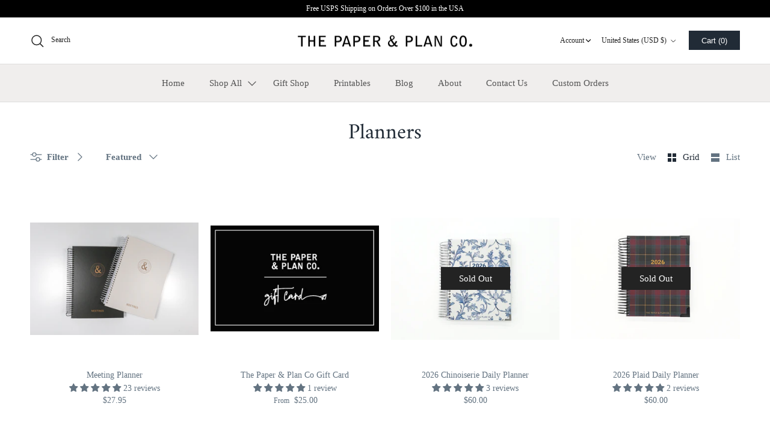

--- FILE ---
content_type: text/html; charset=utf-8
request_url: https://thepaperandplanco.com/collections/planners
body_size: 73399
content:
<!doctype html>
<html class="no-js" lang="en" dir="ltr">
<head><meta charset="utf-8">
<meta name="viewport" content="width=device-width,initial-scale=1">
<title>Planners &ndash; The Paper &amp; Plan Co</title><link rel="canonical" href="https://thepaperandplanco.com/collections/planners"><link rel="icon" href="//thepaperandplanco.com/cdn/shop/files/fav.png?crop=center&height=48&v=1698295811&width=48" type="image/png">
  <link rel="apple-touch-icon" href="//thepaperandplanco.com/cdn/shop/files/fav.png?crop=center&height=180&v=1698295811&width=180"><meta property="og:site_name" content="The Paper &amp; Plan Co">
<meta property="og:url" content="https://thepaperandplanco.com/collections/planners">
<meta property="og:title" content="Planners">
<meta property="og:type" content="product.group">
<meta property="og:description" content="The Paper &amp; Plan Co only provides high quality paper products for your to-do lists and notes. For planners, notebooks, and paper office supplies, shop here. With new products added every month, you can indulge in all the excitement that comes with organization and planning."><meta property="og:image" content="http://thepaperandplanco.com/cdn/shop/collections/IMG_9467.jpg?crop=center&height=1200&v=1725638899&width=1200">
  <meta property="og:image:secure_url" content="https://thepaperandplanco.com/cdn/shop/collections/IMG_9467.jpg?crop=center&height=1200&v=1725638899&width=1200">
  <meta property="og:image:width" content="2200">
  <meta property="og:image:height" content="1109"><meta name="twitter:card" content="summary_large_image">
<meta name="twitter:title" content="Planners">
<meta name="twitter:description" content="The Paper &amp; Plan Co only provides high quality paper products for your to-do lists and notes. For planners, notebooks, and paper office supplies, shop here. With new products added every month, you can indulge in all the excitement that comes with organization and planning.">
<title>
    Planners &ndash; The Paper &amp; Plan Co
  </title>
  <style>@font-face {
  font-family: Jost;
  font-weight: 400;
  font-style: normal;
  font-display: fallback;
  src: url("//thepaperandplanco.com/cdn/fonts/jost/jost_n4.d47a1b6347ce4a4c9f437608011273009d91f2b7.woff2") format("woff2"),
       url("//thepaperandplanco.com/cdn/fonts/jost/jost_n4.791c46290e672b3f85c3d1c651ef2efa3819eadd.woff") format("woff");
}
@font-face {
  font-family: Jost;
  font-weight: 700;
  font-style: normal;
  font-display: fallback;
  src: url("//thepaperandplanco.com/cdn/fonts/jost/jost_n7.921dc18c13fa0b0c94c5e2517ffe06139c3615a3.woff2") format("woff2"),
       url("//thepaperandplanco.com/cdn/fonts/jost/jost_n7.cbfc16c98c1e195f46c536e775e4e959c5f2f22b.woff") format("woff");
}
@font-face {
  font-family: Jost;
  font-weight: 500;
  font-style: normal;
  font-display: fallback;
  src: url("//thepaperandplanco.com/cdn/fonts/jost/jost_n5.7c8497861ffd15f4e1284cd221f14658b0e95d61.woff2") format("woff2"),
       url("//thepaperandplanco.com/cdn/fonts/jost/jost_n5.fb6a06896db583cc2df5ba1b30d9c04383119dd9.woff") format("woff");
}
@font-face {
  font-family: Jost;
  font-weight: 400;
  font-style: italic;
  font-display: fallback;
  src: url("//thepaperandplanco.com/cdn/fonts/jost/jost_i4.b690098389649750ada222b9763d55796c5283a5.woff2") format("woff2"),
       url("//thepaperandplanco.com/cdn/fonts/jost/jost_i4.fd766415a47e50b9e391ae7ec04e2ae25e7e28b0.woff") format("woff");
}
@font-face {
  font-family: Jost;
  font-weight: 700;
  font-style: italic;
  font-display: fallback;
  src: url("//thepaperandplanco.com/cdn/fonts/jost/jost_i7.d8201b854e41e19d7ed9b1a31fe4fe71deea6d3f.woff2") format("woff2"),
       url("//thepaperandplanco.com/cdn/fonts/jost/jost_i7.eae515c34e26b6c853efddc3fc0c552e0de63757.woff") format("woff");
}
@font-face {
  font-family: Amiri;
  font-weight: 400;
  font-style: normal;
  font-display: fallback;
  src: url("//thepaperandplanco.com/cdn/fonts/amiri/amiri_n4.fee8c3379b68ea3b9c7241a63b8a252071faad52.woff2") format("woff2"),
       url("//thepaperandplanco.com/cdn/fonts/amiri/amiri_n4.94cde4e18ec8ae53bf8f7240b84e1f76ce23772d.woff") format("woff");
}
@font-face {
  font-family: Jost;
  font-weight: 400;
  font-style: normal;
  font-display: fallback;
  src: url("//thepaperandplanco.com/cdn/fonts/jost/jost_n4.d47a1b6347ce4a4c9f437608011273009d91f2b7.woff2") format("woff2"),
       url("//thepaperandplanco.com/cdn/fonts/jost/jost_n4.791c46290e672b3f85c3d1c651ef2efa3819eadd.woff") format("woff");
}
@font-face {
  font-family: Jost;
  font-weight: 500;
  font-style: normal;
  font-display: fallback;
  src: url("//thepaperandplanco.com/cdn/fonts/jost/jost_n5.7c8497861ffd15f4e1284cd221f14658b0e95d61.woff2") format("woff2"),
       url("//thepaperandplanco.com/cdn/fonts/jost/jost_n5.fb6a06896db583cc2df5ba1b30d9c04383119dd9.woff") format("woff");
}
@font-face {
  font-family: Jost;
  font-weight: 600;
  font-style: normal;
  font-display: fallback;
  src: url("//thepaperandplanco.com/cdn/fonts/jost/jost_n6.ec1178db7a7515114a2d84e3dd680832b7af8b99.woff2") format("woff2"),
       url("//thepaperandplanco.com/cdn/fonts/jost/jost_n6.b1178bb6bdd3979fef38e103a3816f6980aeaff9.woff") format("woff");
}
:root {
  --page-container-width:          1480px;
  --reading-container-width:       720px;
  --divider-opacity:               0.14;
  --gutter-large:                  30px;
  --gutter-desktop:                20px;
  --gutter-mobile:                 16px;
  --section-padding:               50px;
  --larger-section-padding:        80px;
  --larger-section-padding-mobile: 60px;
  --largest-section-padding:       110px;
  --aos-animate-duration:          0.6s;

  --base-font-family:              Jost, sans-serif;
  --base-font-weight:              400;
  --base-font-style:               normal;
  --heading-font-family:           Amiri, serif;
  --heading-font-weight:           400;
  --heading-font-style:            normal;
  --heading-font-letter-spacing:   normal;
  --logo-font-family:              Jost, sans-serif;
  --logo-font-weight:              400;
  --logo-font-style:               normal;
  --nav-font-family:               Jost, sans-serif;
  --nav-font-weight:               500;
  --nav-font-style:                normal;

  --base-text-size:15px;
  --base-line-height:              1.6;
  --input-text-size:16px;
  --smaller-text-size-1:12px;
  --smaller-text-size-2:14px;
  --smaller-text-size-3:12px;
  --smaller-text-size-4:11px;
  --larger-text-size:34px;
  --super-large-text-size:60px;
  --super-large-mobile-text-size:27px;
  --larger-mobile-text-size:27px;
  --logo-text-size:24px;--btn-letter-spacing: 0.08em;
    --btn-text-transform: uppercase;
    --button-text-size: 13px;
    --quickbuy-button-text-size: 13;
    --small-feature-link-font-size: 0.75em;
    --input-btn-padding-top: 1.2em;
    --input-btn-padding-bottom: 1.2em;--heading-text-transform:none;
  --nav-text-size:                      15px;
  --mobile-menu-font-weight:            600;

  --body-bg-color:                      255 255 255;
  --bg-color:                           255 255 255;
  --body-text-color:                    99 115 129;
  --text-color:                         99 115 129;

  --header-text-col:                    #232323;--header-text-hover-col:             var(--header-text-col);--header-bg-col:                     #ffffff;
  --heading-color:                     33 43 54;
  --body-heading-color:                33 43 54;
  --heading-divider-col:               #dedddc;

  --logo-col:                          #212b36;
  --main-nav-bg:                       #f0eeed;
  --main-nav-link-col:                 #555555;
  --main-nav-link-hover-col:           #000000;
  --main-nav-link-featured-col:        #b61d0f;

  --link-color:                        99 115 129;
  --body-link-color:                   99 115 129;

  --btn-bg-color:                        0 0 0;
  --btn-bg-hover-color:                  33 43 54;
  --btn-border-color:                    0 0 0;
  --btn-border-hover-color:              33 43 54;
  --btn-text-color:                      255 255 255;
  --btn-text-hover-color:                255 255 255;--btn-alt-bg-color:                    255 255 255;
  --btn-alt-text-color:                  33 43 54;
  --btn-alt-border-color:                33 43 54;
  --btn-alt-border-hover-color:          33 43 54;--btn-ter-bg-color:                    235 235 235;
  --btn-ter-text-color:                  55 64 71;
  --btn-ter-bg-hover-color:              0 0 0;
  --btn-ter-text-hover-color:            255 255 255;--btn-border-radius: 3px;
    --btn-inspired-border-radius: 3px;--color-scheme-default:                             #ffffff;
  --color-scheme-default-color:                       255 255 255;
  --color-scheme-default-text-color:                  99 115 129;
  --color-scheme-default-head-color:                  33 43 54;
  --color-scheme-default-link-color:                  99 115 129;
  --color-scheme-default-btn-text-color:              255 255 255;
  --color-scheme-default-btn-text-hover-color:        255 255 255;
  --color-scheme-default-btn-bg-color:                0 0 0;
  --color-scheme-default-btn-bg-hover-color:          33 43 54;
  --color-scheme-default-btn-border-color:            0 0 0;
  --color-scheme-default-btn-border-hover-color:      33 43 54;
  --color-scheme-default-btn-alt-text-color:          33 43 54;
  --color-scheme-default-btn-alt-bg-color:            255 255 255;
  --color-scheme-default-btn-alt-border-color:        33 43 54;
  --color-scheme-default-btn-alt-border-hover-color:  33 43 54;

  --color-scheme-1:                             #f2f2f2;
  --color-scheme-1-color:                       242 242 242;
  --color-scheme-1-text-color:                  52 52 52;
  --color-scheme-1-head-color:                  52 52 52;
  --color-scheme-1-link-color:                  52 52 52;
  --color-scheme-1-btn-text-color:              255 255 255;
  --color-scheme-1-btn-text-hover-color:        255 255 255;
  --color-scheme-1-btn-bg-color:                0 0 0;
  --color-scheme-1-btn-bg-hover-color:          33 43 54;
  --color-scheme-1-btn-border-color:            0 0 0;
  --color-scheme-1-btn-border-hover-color:      33 43 54;
  --color-scheme-1-btn-alt-text-color:          33 43 54;
  --color-scheme-1-btn-alt-bg-color:            255 255 255;
  --color-scheme-1-btn-alt-border-color:        33 43 54;
  --color-scheme-1-btn-alt-border-hover-color:  33 43 54;

  --color-scheme-2:                             #f0eeed;
  --color-scheme-2-color:                       240 238 237;
  --color-scheme-2-text-color:                  33 43 54;
  --color-scheme-2-head-color:                  33 43 54;
  --color-scheme-2-link-color:                  33 43 54;
  --color-scheme-2-btn-text-color:              255 255 255;
  --color-scheme-2-btn-text-hover-color:        255 255 255;
  --color-scheme-2-btn-bg-color:                0 0 0;
  --color-scheme-2-btn-bg-hover-color:          33 43 54;
  --color-scheme-2-btn-border-color:            0 0 0;
  --color-scheme-2-btn-border-hover-color:      33 43 54;
  --color-scheme-2-btn-alt-text-color:          35 35 35;
  --color-scheme-2-btn-alt-bg-color:            255 255 255;
  --color-scheme-2-btn-alt-border-color:        35 35 35;
  --color-scheme-2-btn-alt-border-hover-color:  35 35 35;

  /* Shop Pay payment terms */
  --payment-terms-background-color:    #ffffff;--quickbuy-bg: 242 242 242;--body-input-background-color:       rgb(var(--body-bg-color));
  --input-background-color:            rgb(var(--body-bg-color));
  --body-input-text-color:             var(--body-text-color);
  --input-text-color:                  var(--body-text-color);
  --body-input-border-color:           rgb(216, 220, 224);
  --input-border-color:                rgb(216, 220, 224);
  --input-border-color-hover:          rgb(169, 178, 186);
  --input-border-color-active:         rgb(99, 115, 129);

  --swatch-cross-svg:                  url("data:image/svg+xml,%3Csvg xmlns='http://www.w3.org/2000/svg' width='240' height='240' viewBox='0 0 24 24' fill='none' stroke='rgb(216, 220, 224)' stroke-width='0.09' preserveAspectRatio='none' %3E%3Cline x1='24' y1='0' x2='0' y2='24'%3E%3C/line%3E%3C/svg%3E");
  --swatch-cross-hover:                url("data:image/svg+xml,%3Csvg xmlns='http://www.w3.org/2000/svg' width='240' height='240' viewBox='0 0 24 24' fill='none' stroke='rgb(169, 178, 186)' stroke-width='0.09' preserveAspectRatio='none' %3E%3Cline x1='24' y1='0' x2='0' y2='24'%3E%3C/line%3E%3C/svg%3E");
  --swatch-cross-active:               url("data:image/svg+xml,%3Csvg xmlns='http://www.w3.org/2000/svg' width='240' height='240' viewBox='0 0 24 24' fill='none' stroke='rgb(99, 115, 129)' stroke-width='0.09' preserveAspectRatio='none' %3E%3Cline x1='24' y1='0' x2='0' y2='24'%3E%3C/line%3E%3C/svg%3E");

  --footer-divider-col:                #223953;
  --footer-text-col:                   103 104 105;
  --footer-heading-col:                23 23 23;
  --footer-bg-col:                     240 238 237;--product-label-overlay-justify: flex-start;--product-label-overlay-align: flex-start;--product-label-overlay-reduction-text:   #ffffff;
  --product-label-overlay-reduction-bg:     #c20000;
  --product-label-overlay-reduction-text-weight: 600;
  --product-label-overlay-stock-text:       #ffffff;
  --product-label-overlay-stock-bg:         #09728c;
  --product-label-overlay-new-text:         #ffffff;
  --product-label-overlay-new-bg:           #d1af67;
  --product-label-overlay-meta-text:        #ffffff;
  --product-label-overlay-meta-bg:          #09728c;
  --product-label-sale-text:                #d1af67;
  --product-label-sold-text:                #171717;
  --product-label-preorder-text:            #3ea36a;

  --product-block-crop-align:               center;

  
  --product-block-price-align:              center;
  --product-block-price-item-margin-start:  .25rem;
  --product-block-price-item-margin-end:    .25rem;
  

  

  --collection-block-image-position:   center center;

  --swatch-picker-image-size:          68px;
  --swatch-crop-align:                 center center;

  --image-overlay-text-color:          255 255 255;--image-overlay-bg:                  rgba(0, 0, 0, 0.1);
  --image-overlay-shadow-start:        rgb(0 0 0 / 0.15);
  --image-overlay-box-opacity:         0.9;--product-inventory-ok-box-color:            #f2faf0;
  --product-inventory-ok-text-color:           #108043;
  --product-inventory-ok-icon-box-fill-color:  #fff;
  --product-inventory-low-box-color:           #fcf1cd;
  --product-inventory-low-text-color:          #dd9a1a;
  --product-inventory-low-icon-box-fill-color: #fff;
  --product-inventory-low-text-color-channels: 16, 128, 67;
  --product-inventory-ok-text-color-channels:  221, 154, 26;

  --rating-star-color: 246 165 41;--overlay-align-left: start;
    --overlay-align-right: end;}html[dir=rtl] {
  --overlay-right-text-m-left: 0;
  --overlay-right-text-m-right: auto;
  --overlay-left-shadow-left-left: 15%;
  --overlay-left-shadow-left-right: -50%;
  --overlay-left-shadow-right-left: -85%;
  --overlay-left-shadow-right-right: 0;
}.image-overlay--bg-box .text-overlay .text-overlay__text {
    --image-overlay-box-bg: 255 255 255;
    --heading-color: var(--body-heading-color);
    --text-color: var(--body-text-color);
    --link-color: var(--body-link-color);
  }::selection {
    background: rgb(var(--body-heading-color));
    color: rgb(var(--body-bg-color));
  }
  ::-moz-selection {
    background: rgb(var(--body-heading-color));
    color: rgb(var(--body-bg-color));
  }.navigation .h1 {
  color: inherit !important;
}.use-color-scheme--default {
  --product-label-sale-text:           #d1af67;
  --product-label-sold-text:           #171717;
  --product-label-preorder-text:       #3ea36a;
  --input-background-color:            rgb(var(--body-bg-color));
  --input-text-color:                  var(--body-input-text-color);
  --input-border-color:                rgb(216, 220, 224);
  --input-border-color-hover:          rgb(169, 178, 186);
  --input-border-color-active:         rgb(99, 115, 129);
}</style>

  <link href="//thepaperandplanco.com/cdn/shop/t/31/assets/main.css?v=172312757779536793001755704560" rel="stylesheet" type="text/css" media="all" /> 
  <link href="//thepaperandplanco.com/cdn/shop/t/31/assets/owl.carousel.css?v=176829526987963456631755848267" rel="stylesheet" type="text/css" media="all" />
  <link href="//thepaperandplanco.com/cdn/shop/t/31/assets/custom.css?v=112998160479606499171763731023" rel="stylesheet" type="text/css" media="all" />
  <link href="//thepaperandplanco.com/cdn/shop/t/31/assets/custom-2.css?v=131681129536022658151757685749" rel="stylesheet" type="text/css" media="all" />
  <link href="//thepaperandplanco.com/cdn/shop/t/31/assets/custom-3.css?v=166786942127772245071757689742" rel="stylesheet" type="text/css" media="all" />
<link rel="preload" as="font" href="//thepaperandplanco.com/cdn/fonts/jost/jost_n4.d47a1b6347ce4a4c9f437608011273009d91f2b7.woff2" type="font/woff2" crossorigin><link rel="preload" as="font" href="//thepaperandplanco.com/cdn/fonts/amiri/amiri_n4.fee8c3379b68ea3b9c7241a63b8a252071faad52.woff2" type="font/woff2" crossorigin><script>
    document.documentElement.className = document.documentElement.className.replace('no-js', 'js');

    window.theme = {
      info: {
        name: 'Symmetry',
        version: '8.0.0'
      },
      device: {
        hasTouch: window.matchMedia('(any-pointer: coarse)').matches,
        hasHover: window.matchMedia('(hover: hover)').matches
      },
      mediaQueries: {
        md: '(min-width: 768px)',
        productMediaCarouselBreak: '(min-width: 1041px)'
      },
      routes: {
        base: 'https://thepaperandplanco.com',
        cart: '/cart',
        cartAdd: '/cart/add.js',
        cartUpdate: '/cart/update.js',
        predictiveSearch: '/search/suggest'
      },
      strings: {
        cartTermsConfirmation: "You must agree to the terms and conditions before continuing.",
        cartItemsQuantityError: "You can only add [QUANTITY] of this item to your cart.",
        generalSearchViewAll: "View all search results",
        noStock: "Sold out",
        noVariant: "Unavailable",
        productsProductChooseA: "Choose a",
        generalSearchPages: "Pages",
        generalSearchNoResultsWithoutTerms: "Sorry, we couldnʼt find any results",
        shippingCalculator: {
          singleRate: "There is one shipping rate for this destination:",
          multipleRates: "There are multiple shipping rates for this destination:",
          noRates: "We do not ship to this destination."
        },
        regularPrice: "Regular price",
        salePrice: "Sale price"
      },
      settings: {
        moneyWithCurrencyFormat: "${{amount}} USD",
        cartType: "page",
        afterAddToCart: "notification",
        quickbuyStyle: "off",
        externalLinksNewTab: true,
        internalLinksSmoothScroll: true
      }
    }

    theme.inlineNavigationCheck = function() {
      var pageHeader = document.querySelector('.pageheader'),
          inlineNavContainer = pageHeader.querySelector('.logo-area__left__inner'),
          inlineNav = inlineNavContainer.querySelector('.navigation--left');
      if (inlineNav && getComputedStyle(inlineNav).display != 'none') {
        var inlineMenuCentered = document.querySelector('.pageheader--layout-inline-menu-center'),
            logoContainer = document.querySelector('.logo-area__middle__inner');
        if(inlineMenuCentered) {
          var rightWidth = document.querySelector('.logo-area__right__inner').clientWidth,
              middleWidth = logoContainer.clientWidth,
              logoArea = document.querySelector('.logo-area'),
              computedLogoAreaStyle = getComputedStyle(logoArea),
              logoAreaInnerWidth = logoArea.clientWidth - Math.ceil(parseFloat(computedLogoAreaStyle.paddingLeft)) - Math.ceil(parseFloat(computedLogoAreaStyle.paddingRight)),
              availableNavWidth = logoAreaInnerWidth - Math.max(rightWidth, middleWidth) * 2 - 40;
          inlineNavContainer.style.maxWidth = availableNavWidth + 'px';
        }

        var firstInlineNavLink = inlineNav.querySelector('.navigation__item:first-child'),
            lastInlineNavLink = inlineNav.querySelector('.navigation__item:last-child');
        if (lastInlineNavLink) {
          var inlineNavWidth = null;
          if(document.querySelector('html[dir=rtl]')) {
            inlineNavWidth = firstInlineNavLink.offsetLeft - lastInlineNavLink.offsetLeft + firstInlineNavLink.offsetWidth;
          } else {
            inlineNavWidth = lastInlineNavLink.offsetLeft - firstInlineNavLink.offsetLeft + lastInlineNavLink.offsetWidth;
          }
          if (inlineNavContainer.offsetWidth >= inlineNavWidth) {
            pageHeader.classList.add('pageheader--layout-inline-permitted');
            var tallLogo = logoContainer.clientHeight > lastInlineNavLink.clientHeight + 20;
            if (tallLogo) {
              inlineNav.classList.add('navigation--tight-underline');
            } else {
              inlineNav.classList.remove('navigation--tight-underline');
            }
          } else {
            pageHeader.classList.remove('pageheader--layout-inline-permitted');
          }
        }
      }
    };

    theme.setInitialHeaderHeightProperty = () => {
      const section = document.querySelector('.section-header');
      if (section) {
        document.documentElement.style.setProperty('--theme-header-height', Math.ceil(section.clientHeight) + 'px');
      }
    };
  </script>


  
   
    <script src="//thepaperandplanco.com/cdn/shop/t/31/assets/jquery.min.js?v=109536298586933169701755848027" defer></script>
    <script src="//thepaperandplanco.com/cdn/shop/t/31/assets/owl.carousel.js?v=177825031882970888751755848151" defer></script>
    <script src="//thepaperandplanco.com/cdn/shop/t/31/assets/main.js?v=150891663519462644191755704560" defer></script>
    <script src="//thepaperandplanco.com/cdn/shop/t/31/assets/custom.js?v=137574416414056250211757070458" defer></script>
    <script>
      var head = document.head;
      var script = document.createElement('script');
      script.type = 'text/javascript';
      script.src = "https://213669.t.hyros.com/v1/lst/universal-script?ph=b20da9b31bcfef0a3b92bd4603380eb9061d5a444faf0ada641569bcf489be02&tag=!clicked&ref_url=" + encodeURI(document.URL) ;
      head.appendChild(script);
    </script>
    <script src="//thepaperandplanco.com/cdn/shop/t/31/assets/animate-on-scroll.js?v=15249566486942820451755704560" defer></script>
    <link href="//thepaperandplanco.com/cdn/shop/t/31/assets/animate-on-scroll.css?v=135962721104954213331755704560" rel="stylesheet" type="text/css" media="all" />
  

  <script>window.performance && window.performance.mark && window.performance.mark('shopify.content_for_header.start');</script><meta name="google-site-verification" content="LjHdclVXbP8D9GC39caJkqVmUQXA30f3uvRVzc0XwCQ">
<meta name="facebook-domain-verification" content="xp7h1m0ti0j8wy4n9vpcavqwweezpw">
<meta id="shopify-digital-wallet" name="shopify-digital-wallet" content="/45035028634/digital_wallets/dialog">
<meta name="shopify-checkout-api-token" content="401d38fb11adf70e17e91a5873351f78">
<meta id="in-context-paypal-metadata" data-shop-id="45035028634" data-venmo-supported="false" data-environment="production" data-locale="en_US" data-paypal-v4="true" data-currency="USD">
<link rel="alternate" type="application/atom+xml" title="Feed" href="/collections/planners.atom" />
<link rel="alternate" type="application/json+oembed" href="https://thepaperandplanco.com/collections/planners.oembed">
<script async="async" src="/checkouts/internal/preloads.js?locale=en-US"></script>
<link rel="preconnect" href="https://shop.app" crossorigin="anonymous">
<script async="async" src="https://shop.app/checkouts/internal/preloads.js?locale=en-US&shop_id=45035028634" crossorigin="anonymous"></script>
<script id="apple-pay-shop-capabilities" type="application/json">{"shopId":45035028634,"countryCode":"US","currencyCode":"USD","merchantCapabilities":["supports3DS"],"merchantId":"gid:\/\/shopify\/Shop\/45035028634","merchantName":"The Paper \u0026 Plan Co","requiredBillingContactFields":["postalAddress","email"],"requiredShippingContactFields":["postalAddress","email"],"shippingType":"shipping","supportedNetworks":["visa","masterCard","amex","discover","elo","jcb"],"total":{"type":"pending","label":"The Paper \u0026 Plan Co","amount":"1.00"},"shopifyPaymentsEnabled":true,"supportsSubscriptions":true}</script>
<script id="shopify-features" type="application/json">{"accessToken":"401d38fb11adf70e17e91a5873351f78","betas":["rich-media-storefront-analytics"],"domain":"thepaperandplanco.com","predictiveSearch":true,"shopId":45035028634,"locale":"en"}</script>
<script>var Shopify = Shopify || {};
Shopify.shop = "the-paper-plan-co.myshopify.com";
Shopify.locale = "en";
Shopify.currency = {"active":"USD","rate":"1.0"};
Shopify.country = "US";
Shopify.theme = {"name":"Redesign of Symmetry","id":153506218205,"schema_name":"Symmetry","schema_version":"8.0.0","theme_store_id":568,"role":"main"};
Shopify.theme.handle = "null";
Shopify.theme.style = {"id":null,"handle":null};
Shopify.cdnHost = "thepaperandplanco.com/cdn";
Shopify.routes = Shopify.routes || {};
Shopify.routes.root = "/";</script>
<script type="module">!function(o){(o.Shopify=o.Shopify||{}).modules=!0}(window);</script>
<script>!function(o){function n(){var o=[];function n(){o.push(Array.prototype.slice.apply(arguments))}return n.q=o,n}var t=o.Shopify=o.Shopify||{};t.loadFeatures=n(),t.autoloadFeatures=n()}(window);</script>
<script>
  window.ShopifyPay = window.ShopifyPay || {};
  window.ShopifyPay.apiHost = "shop.app\/pay";
  window.ShopifyPay.redirectState = null;
</script>
<script id="shop-js-analytics" type="application/json">{"pageType":"collection"}</script>
<script defer="defer" async type="module" src="//thepaperandplanco.com/cdn/shopifycloud/shop-js/modules/v2/client.init-shop-cart-sync_BT-GjEfc.en.esm.js"></script>
<script defer="defer" async type="module" src="//thepaperandplanco.com/cdn/shopifycloud/shop-js/modules/v2/chunk.common_D58fp_Oc.esm.js"></script>
<script defer="defer" async type="module" src="//thepaperandplanco.com/cdn/shopifycloud/shop-js/modules/v2/chunk.modal_xMitdFEc.esm.js"></script>
<script type="module">
  await import("//thepaperandplanco.com/cdn/shopifycloud/shop-js/modules/v2/client.init-shop-cart-sync_BT-GjEfc.en.esm.js");
await import("//thepaperandplanco.com/cdn/shopifycloud/shop-js/modules/v2/chunk.common_D58fp_Oc.esm.js");
await import("//thepaperandplanco.com/cdn/shopifycloud/shop-js/modules/v2/chunk.modal_xMitdFEc.esm.js");

  window.Shopify.SignInWithShop?.initShopCartSync?.({"fedCMEnabled":true,"windoidEnabled":true});

</script>
<script>
  window.Shopify = window.Shopify || {};
  if (!window.Shopify.featureAssets) window.Shopify.featureAssets = {};
  window.Shopify.featureAssets['shop-js'] = {"shop-cart-sync":["modules/v2/client.shop-cart-sync_DZOKe7Ll.en.esm.js","modules/v2/chunk.common_D58fp_Oc.esm.js","modules/v2/chunk.modal_xMitdFEc.esm.js"],"init-fed-cm":["modules/v2/client.init-fed-cm_B6oLuCjv.en.esm.js","modules/v2/chunk.common_D58fp_Oc.esm.js","modules/v2/chunk.modal_xMitdFEc.esm.js"],"shop-cash-offers":["modules/v2/client.shop-cash-offers_D2sdYoxE.en.esm.js","modules/v2/chunk.common_D58fp_Oc.esm.js","modules/v2/chunk.modal_xMitdFEc.esm.js"],"shop-login-button":["modules/v2/client.shop-login-button_QeVjl5Y3.en.esm.js","modules/v2/chunk.common_D58fp_Oc.esm.js","modules/v2/chunk.modal_xMitdFEc.esm.js"],"pay-button":["modules/v2/client.pay-button_DXTOsIq6.en.esm.js","modules/v2/chunk.common_D58fp_Oc.esm.js","modules/v2/chunk.modal_xMitdFEc.esm.js"],"shop-button":["modules/v2/client.shop-button_DQZHx9pm.en.esm.js","modules/v2/chunk.common_D58fp_Oc.esm.js","modules/v2/chunk.modal_xMitdFEc.esm.js"],"avatar":["modules/v2/client.avatar_BTnouDA3.en.esm.js"],"init-windoid":["modules/v2/client.init-windoid_CR1B-cfM.en.esm.js","modules/v2/chunk.common_D58fp_Oc.esm.js","modules/v2/chunk.modal_xMitdFEc.esm.js"],"init-shop-for-new-customer-accounts":["modules/v2/client.init-shop-for-new-customer-accounts_C_vY_xzh.en.esm.js","modules/v2/client.shop-login-button_QeVjl5Y3.en.esm.js","modules/v2/chunk.common_D58fp_Oc.esm.js","modules/v2/chunk.modal_xMitdFEc.esm.js"],"init-shop-email-lookup-coordinator":["modules/v2/client.init-shop-email-lookup-coordinator_BI7n9ZSv.en.esm.js","modules/v2/chunk.common_D58fp_Oc.esm.js","modules/v2/chunk.modal_xMitdFEc.esm.js"],"init-shop-cart-sync":["modules/v2/client.init-shop-cart-sync_BT-GjEfc.en.esm.js","modules/v2/chunk.common_D58fp_Oc.esm.js","modules/v2/chunk.modal_xMitdFEc.esm.js"],"shop-toast-manager":["modules/v2/client.shop-toast-manager_DiYdP3xc.en.esm.js","modules/v2/chunk.common_D58fp_Oc.esm.js","modules/v2/chunk.modal_xMitdFEc.esm.js"],"init-customer-accounts":["modules/v2/client.init-customer-accounts_D9ZNqS-Q.en.esm.js","modules/v2/client.shop-login-button_QeVjl5Y3.en.esm.js","modules/v2/chunk.common_D58fp_Oc.esm.js","modules/v2/chunk.modal_xMitdFEc.esm.js"],"init-customer-accounts-sign-up":["modules/v2/client.init-customer-accounts-sign-up_iGw4briv.en.esm.js","modules/v2/client.shop-login-button_QeVjl5Y3.en.esm.js","modules/v2/chunk.common_D58fp_Oc.esm.js","modules/v2/chunk.modal_xMitdFEc.esm.js"],"shop-follow-button":["modules/v2/client.shop-follow-button_CqMgW2wH.en.esm.js","modules/v2/chunk.common_D58fp_Oc.esm.js","modules/v2/chunk.modal_xMitdFEc.esm.js"],"checkout-modal":["modules/v2/client.checkout-modal_xHeaAweL.en.esm.js","modules/v2/chunk.common_D58fp_Oc.esm.js","modules/v2/chunk.modal_xMitdFEc.esm.js"],"shop-login":["modules/v2/client.shop-login_D91U-Q7h.en.esm.js","modules/v2/chunk.common_D58fp_Oc.esm.js","modules/v2/chunk.modal_xMitdFEc.esm.js"],"lead-capture":["modules/v2/client.lead-capture_BJmE1dJe.en.esm.js","modules/v2/chunk.common_D58fp_Oc.esm.js","modules/v2/chunk.modal_xMitdFEc.esm.js"],"payment-terms":["modules/v2/client.payment-terms_Ci9AEqFq.en.esm.js","modules/v2/chunk.common_D58fp_Oc.esm.js","modules/v2/chunk.modal_xMitdFEc.esm.js"]};
</script>
<script>(function() {
  var isLoaded = false;
  function asyncLoad() {
    if (isLoaded) return;
    isLoaded = true;
    var urls = ["https:\/\/cdn.506.io\/eg\/script.js?shop=the-paper-plan-co.myshopify.com","https:\/\/cdn.nfcube.com\/instafeed-a8f9b894a40b76dbe8a413898d53d232.js?shop=the-paper-plan-co.myshopify.com","https:\/\/static.rechargecdn.com\/assets\/js\/widget.min.js?shop=the-paper-plan-co.myshopify.com","\/\/d1liekpayvooaz.cloudfront.net\/apps\/customizery\/customizery.js?shop=the-paper-plan-co.myshopify.com"];
    for (var i = 0; i < urls.length; i++) {
      var s = document.createElement('script');
      s.type = 'text/javascript';
      s.async = true;
      s.src = urls[i];
      var x = document.getElementsByTagName('script')[0];
      x.parentNode.insertBefore(s, x);
    }
  };
  if(window.attachEvent) {
    window.attachEvent('onload', asyncLoad);
  } else {
    window.addEventListener('load', asyncLoad, false);
  }
})();</script>
<script id="__st">var __st={"a":45035028634,"offset":-21600,"reqid":"fb27a2b6-1246-4f34-818b-8b1f6d57a81c-1769037935","pageurl":"thepaperandplanco.com\/collections\/planners","u":"5cb28095c57d","p":"collection","rtyp":"collection","rid":219301970074};</script>
<script>window.ShopifyPaypalV4VisibilityTracking = true;</script>
<script id="captcha-bootstrap">!function(){'use strict';const t='contact',e='account',n='new_comment',o=[[t,t],['blogs',n],['comments',n],[t,'customer']],c=[[e,'customer_login'],[e,'guest_login'],[e,'recover_customer_password'],[e,'create_customer']],r=t=>t.map((([t,e])=>`form[action*='/${t}']:not([data-nocaptcha='true']) input[name='form_type'][value='${e}']`)).join(','),a=t=>()=>t?[...document.querySelectorAll(t)].map((t=>t.form)):[];function s(){const t=[...o],e=r(t);return a(e)}const i='password',u='form_key',d=['recaptcha-v3-token','g-recaptcha-response','h-captcha-response',i],f=()=>{try{return window.sessionStorage}catch{return}},m='__shopify_v',_=t=>t.elements[u];function p(t,e,n=!1){try{const o=window.sessionStorage,c=JSON.parse(o.getItem(e)),{data:r}=function(t){const{data:e,action:n}=t;return t[m]||n?{data:e,action:n}:{data:t,action:n}}(c);for(const[e,n]of Object.entries(r))t.elements[e]&&(t.elements[e].value=n);n&&o.removeItem(e)}catch(o){console.error('form repopulation failed',{error:o})}}const l='form_type',E='cptcha';function T(t){t.dataset[E]=!0}const w=window,h=w.document,L='Shopify',v='ce_forms',y='captcha';let A=!1;((t,e)=>{const n=(g='f06e6c50-85a8-45c8-87d0-21a2b65856fe',I='https://cdn.shopify.com/shopifycloud/storefront-forms-hcaptcha/ce_storefront_forms_captcha_hcaptcha.v1.5.2.iife.js',D={infoText:'Protected by hCaptcha',privacyText:'Privacy',termsText:'Terms'},(t,e,n)=>{const o=w[L][v],c=o.bindForm;if(c)return c(t,g,e,D).then(n);var r;o.q.push([[t,g,e,D],n]),r=I,A||(h.body.append(Object.assign(h.createElement('script'),{id:'captcha-provider',async:!0,src:r})),A=!0)});var g,I,D;w[L]=w[L]||{},w[L][v]=w[L][v]||{},w[L][v].q=[],w[L][y]=w[L][y]||{},w[L][y].protect=function(t,e){n(t,void 0,e),T(t)},Object.freeze(w[L][y]),function(t,e,n,w,h,L){const[v,y,A,g]=function(t,e,n){const i=e?o:[],u=t?c:[],d=[...i,...u],f=r(d),m=r(i),_=r(d.filter((([t,e])=>n.includes(e))));return[a(f),a(m),a(_),s()]}(w,h,L),I=t=>{const e=t.target;return e instanceof HTMLFormElement?e:e&&e.form},D=t=>v().includes(t);t.addEventListener('submit',(t=>{const e=I(t);if(!e)return;const n=D(e)&&!e.dataset.hcaptchaBound&&!e.dataset.recaptchaBound,o=_(e),c=g().includes(e)&&(!o||!o.value);(n||c)&&t.preventDefault(),c&&!n&&(function(t){try{if(!f())return;!function(t){const e=f();if(!e)return;const n=_(t);if(!n)return;const o=n.value;o&&e.removeItem(o)}(t);const e=Array.from(Array(32),(()=>Math.random().toString(36)[2])).join('');!function(t,e){_(t)||t.append(Object.assign(document.createElement('input'),{type:'hidden',name:u})),t.elements[u].value=e}(t,e),function(t,e){const n=f();if(!n)return;const o=[...t.querySelectorAll(`input[type='${i}']`)].map((({name:t})=>t)),c=[...d,...o],r={};for(const[a,s]of new FormData(t).entries())c.includes(a)||(r[a]=s);n.setItem(e,JSON.stringify({[m]:1,action:t.action,data:r}))}(t,e)}catch(e){console.error('failed to persist form',e)}}(e),e.submit())}));const S=(t,e)=>{t&&!t.dataset[E]&&(n(t,e.some((e=>e===t))),T(t))};for(const o of['focusin','change'])t.addEventListener(o,(t=>{const e=I(t);D(e)&&S(e,y())}));const B=e.get('form_key'),M=e.get(l),P=B&&M;t.addEventListener('DOMContentLoaded',(()=>{const t=y();if(P)for(const e of t)e.elements[l].value===M&&p(e,B);[...new Set([...A(),...v().filter((t=>'true'===t.dataset.shopifyCaptcha))])].forEach((e=>S(e,t)))}))}(h,new URLSearchParams(w.location.search),n,t,e,['guest_login'])})(!0,!1)}();</script>
<script integrity="sha256-4kQ18oKyAcykRKYeNunJcIwy7WH5gtpwJnB7kiuLZ1E=" data-source-attribution="shopify.loadfeatures" defer="defer" src="//thepaperandplanco.com/cdn/shopifycloud/storefront/assets/storefront/load_feature-a0a9edcb.js" crossorigin="anonymous"></script>
<script crossorigin="anonymous" defer="defer" src="//thepaperandplanco.com/cdn/shopifycloud/storefront/assets/shopify_pay/storefront-65b4c6d7.js?v=20250812"></script>
<script data-source-attribution="shopify.dynamic_checkout.dynamic.init">var Shopify=Shopify||{};Shopify.PaymentButton=Shopify.PaymentButton||{isStorefrontPortableWallets:!0,init:function(){window.Shopify.PaymentButton.init=function(){};var t=document.createElement("script");t.src="https://thepaperandplanco.com/cdn/shopifycloud/portable-wallets/latest/portable-wallets.en.js",t.type="module",document.head.appendChild(t)}};
</script>
<script data-source-attribution="shopify.dynamic_checkout.buyer_consent">
  function portableWalletsHideBuyerConsent(e){var t=document.getElementById("shopify-buyer-consent"),n=document.getElementById("shopify-subscription-policy-button");t&&n&&(t.classList.add("hidden"),t.setAttribute("aria-hidden","true"),n.removeEventListener("click",e))}function portableWalletsShowBuyerConsent(e){var t=document.getElementById("shopify-buyer-consent"),n=document.getElementById("shopify-subscription-policy-button");t&&n&&(t.classList.remove("hidden"),t.removeAttribute("aria-hidden"),n.addEventListener("click",e))}window.Shopify?.PaymentButton&&(window.Shopify.PaymentButton.hideBuyerConsent=portableWalletsHideBuyerConsent,window.Shopify.PaymentButton.showBuyerConsent=portableWalletsShowBuyerConsent);
</script>
<script data-source-attribution="shopify.dynamic_checkout.cart.bootstrap">document.addEventListener("DOMContentLoaded",(function(){function t(){return document.querySelector("shopify-accelerated-checkout-cart, shopify-accelerated-checkout")}if(t())Shopify.PaymentButton.init();else{new MutationObserver((function(e,n){t()&&(Shopify.PaymentButton.init(),n.disconnect())})).observe(document.body,{childList:!0,subtree:!0})}}));
</script>
<link id="shopify-accelerated-checkout-styles" rel="stylesheet" media="screen" href="https://thepaperandplanco.com/cdn/shopifycloud/portable-wallets/latest/accelerated-checkout-backwards-compat.css" crossorigin="anonymous">
<style id="shopify-accelerated-checkout-cart">
        #shopify-buyer-consent {
  margin-top: 1em;
  display: inline-block;
  width: 100%;
}

#shopify-buyer-consent.hidden {
  display: none;
}

#shopify-subscription-policy-button {
  background: none;
  border: none;
  padding: 0;
  text-decoration: underline;
  font-size: inherit;
  cursor: pointer;
}

#shopify-subscription-policy-button::before {
  box-shadow: none;
}

      </style>
<script id="sections-script" data-sections="footer" defer="defer" src="//thepaperandplanco.com/cdn/shop/t/31/compiled_assets/scripts.js?v=7524"></script>
<script>window.performance && window.performance.mark && window.performance.mark('shopify.content_for_header.end');</script>
<!-- CC Custom Head Start --><!-- CC Custom Head End -->


<script>
  document.addEventListener("DOMContentLoaded", function(event) {
    const style = document.getElementById('wsg-custom-style');
    if (typeof window.isWsgCustomer != "undefined" && isWsgCustomer) {
      style.innerHTML = `
        ${style.innerHTML} 
        /* A friend of hideWsg - this will _show_ only for wsg customers. Add class to an element to use */
        .showWsg {
          display: unset;
        }
        /* wholesale only CSS */
        .additional-checkout-buttons, .shopify-payment-button {
          display: none !important;
        }
        .wsg-proxy-container select {
          background-color: 
          ${
        document.querySelector('input').style.backgroundColor
          ? document.querySelector('input').style.backgroundColor
          : 'white'
        } !important;
        }
      `;
    } else {
      style.innerHTML = `
        ${style.innerHTML}
        /* Add CSS rules here for NOT wsg customers - great to hide elements from retail when we can't access the code driving the element */
        
      `;
    }

    if (typeof window.embedButtonBg !== undefined && typeof window.embedButtonText !== undefined && window.embedButtonBg !== window.embedButtonText) {
      style.innerHTML = `
        ${style.innerHTML}
        .wsg-button-fix {
          background: ${embedButtonBg} !important;
          border-color: ${embedButtonBg} !important;
          color: ${embedButtonText} !important;
        }
      `;
    }

    // =========================
    //         CUSTOM JS
    // ==========================
    if (document.querySelector(".wsg-proxy-container")) {
      initNodeObserver(wsgCustomJs);
    }
  })

  function wsgCustomJs() {

    // update button classes
    const button = document.querySelectorAll(".wsg-button-fix");
    let buttonClass = "xxButtonClassesHerexx";
    buttonClass = buttonClass.split(" ");
    for (let i = 0; i < button.length; i++) {
      button[i].classList.add(... buttonClass);
    }

    // wsgCustomJs window placeholder
    // update secondary btn color on proxy cart
    if (document.getElementById("wsg-checkout-one")) {
      const checkoutButton = document.getElementById("wsg-checkout-one");
      let wsgBtnColor = window.getComputedStyle(checkoutButton).backgroundColor;
      let wsgBtnBackground = "none";
      let wsgBtnBorder = "thin solid " + wsgBtnColor;
      let wsgBtnPadding = window.getComputedStyle(checkoutButton).padding;
      let spofBtn = document.querySelectorAll(".spof-btn");
      for (let i = 0; i < spofBtn.length; i++) {
        spofBtn[i].style.background = wsgBtnBackground;
        spofBtn[i].style.color = wsgBtnColor;
        spofBtn[i].style.border = wsgBtnBorder;
        spofBtn[i].style.padding = wsgBtnPadding;
      }
    }

    // update Quick Order Form label
    if (typeof window.embedSPOFLabel != "undefined" && embedSPOFLabel) {
      document.querySelectorAll(".spof-btn").forEach(function(spofBtn) {
        spofBtn.removeAttribute("data-translation-selector");
        spofBtn.innerHTML = embedSPOFLabel;
      });
    }
  }

  function initNodeObserver(onChangeNodeCallback) {

    // Select the node that will be observed for mutations
    const targetNode = document.querySelector(".wsg-proxy-container");

    // Options for the observer (which mutations to observe)
    const config = {
      attributes: true,
      childList: true,
      subtree: true
    };

    // Callback function to execute when mutations are observed
    const callback = function(mutationsList, observer) {
      for (const mutation of mutationsList) {
        if (mutation.type === 'childList') {
          onChangeNodeCallback();
          observer.disconnect();
        }
      }
    };

    // Create an observer instance linked to the callback function
    const observer = new MutationObserver(callback);

    // Start observing the target node for configured mutations
    observer.observe(targetNode, config);
  }
</script>


<style id="wsg-custom-style">
  /* A friend of hideWsg - this will _show_ only for wsg customers. Add class to an element to use */
  .showWsg {
    display: none;
  }
  /* Signup/login */
  #wsg-signup select,
  #wsg-signup input,
  #wsg-signup textarea {
    height: 46px;
    border: thin solid #d1d1d1;
    padding: 6px 10px;
  }
  #wsg-signup textarea {
    min-height: 100px;
  }
  .wsg-login-input {
    height: 46px;
    border: thin solid #d1d1d1;
    padding: 6px 10px;
  }
  #wsg-signup select {
  }
/*   Quick Order Form */
  .wsg-table td {
    border: none;
    min-width: 150px;
  }
  .wsg-table tr {
    border-bottom: thin solid #d1d1d1; 
    border-left: none;
  }
  .wsg-table input[type="number"] {
    border: thin solid #d1d1d1;
    padding: 5px 15px;
    min-height: 42px;
  }
  #wsg-spof-link a {
    text-decoration: inherit;
    color: inherit;
  }
  .wsg-proxy-container {
    margin-top: 0% !important;
  }
  @media screen and (max-width:768px){
    .wsg-proxy-container .wsg-table input[type="number"] {
        max-width: 80%; 
    }
    .wsg-center img {
      width: 50px !important;
    }
    .wsg-variant-price-area {
      min-width: 70px !important;
    }
  }
  /* Submit button */
  #wsg-cart-update{
    padding: 8px 10px;
    min-height: 45px;
    max-width: 100% !important;
  }
  .wsg-table {
    background: inherit !important;
  }
  .wsg-spof-container-main {
    background: inherit !important;
  }
  /* General fixes */
  .wsg-hide-prices {
    opacity: 0;
  }
  .wsg-ws-only .button {
    margin: 0;
  }
</style>
<!-- BEGIN app block: shopify://apps/xo-insert-code/blocks/insert-code-header/72017b12-3679-442e-b23c-5c62460717f5 --><!-- XO-InsertCode Header -->


<!-- Global site tag (gtag.js) - Google Analytics -->
<script async src="https://www.googletagmanager.com/gtag/js?id=UA-178370930-1"></script>
<script>
  window.dataLayer = window.dataLayer || [];
  function gtag(){dataLayer.push(arguments);}
  gtag('js', new Date());

  gtag('config', 'UA-178370930-1');
</script>

<!-- Facebook Pixel Code -->
<script>
!function(f,b,e,v,n,t,s)
{if(f.fbq)return;n=f.fbq=function(){n.callMethod?
n.callMethod.apply(n,arguments):n.queue.push(arguments)};
if(!f._fbq)f._fbq=n;n.push=n;n.loaded=!0;n.version='2.0';
n.queue=[];t=b.createElement(e);t.async=!0;
t.src=v;s=b.getElementsByTagName(e)[0];
s.parentNode.insertBefore(t,s)}(window, document,'script',
'https://connect.facebook.net/en_US/fbevents.js');
fbq('init', '661233801179127');
fbq('track', 'PageView');
</script>
<noscript><img height="1" width="1" style="display:none"
src="https://www.facebook.com/tr?id=661233801179127&ev=PageView&noscript=1"
/></noscript>
<!-- End Facebook Pixel Code -->

<meta name="facebook-domain-verification" content="r4ou6gl0fb8qrq1igg3vbogbt58bt8" />
  
<!-- End: XO-InsertCode Header -->


<!-- END app block --><!-- BEGIN app block: shopify://apps/klaviyo-email-marketing-sms/blocks/klaviyo-onsite-embed/2632fe16-c075-4321-a88b-50b567f42507 -->












  <script async src="https://static.klaviyo.com/onsite/js/TuRgpY/klaviyo.js?company_id=TuRgpY"></script>
  <script>!function(){if(!window.klaviyo){window._klOnsite=window._klOnsite||[];try{window.klaviyo=new Proxy({},{get:function(n,i){return"push"===i?function(){var n;(n=window._klOnsite).push.apply(n,arguments)}:function(){for(var n=arguments.length,o=new Array(n),w=0;w<n;w++)o[w]=arguments[w];var t="function"==typeof o[o.length-1]?o.pop():void 0,e=new Promise((function(n){window._klOnsite.push([i].concat(o,[function(i){t&&t(i),n(i)}]))}));return e}}})}catch(n){window.klaviyo=window.klaviyo||[],window.klaviyo.push=function(){var n;(n=window._klOnsite).push.apply(n,arguments)}}}}();</script>

  




  <script>
    window.klaviyoReviewsProductDesignMode = false
  </script>







<!-- END app block --><!-- BEGIN app block: shopify://apps/eg-auto-add-to-cart/blocks/app-embed/0f7d4f74-1e89-4820-aec4-6564d7e535d2 -->










  
    <script
      async
      type="text/javascript"
      src="https://cdn.506.io/eg/script.js?shop=the-paper-plan-co.myshopify.com&v=7"
    ></script>
  



  <meta id="easygift-shop" itemid="c2hvcF8kXzE3NjkwMzc5MzU=" content="{&quot;isInstalled&quot;:true,&quot;installedOn&quot;:&quot;2021-11-22T23:01:21.006Z&quot;,&quot;appVersion&quot;:&quot;3.0&quot;,&quot;subscriptionName&quot;:&quot;Unlimited&quot;,&quot;cartAnalytics&quot;:true,&quot;freeTrialEndsOn&quot;:null,&quot;settings&quot;:{&quot;reminderBannerStyle&quot;:{&quot;position&quot;:{&quot;horizontal&quot;:&quot;right&quot;,&quot;vertical&quot;:&quot;bottom&quot;},&quot;imageUrl&quot;:null,&quot;closingMode&quot;:&quot;doNotAutoClose&quot;,&quot;cssStyles&quot;:&quot;&quot;,&quot;displayAfter&quot;:5,&quot;headerText&quot;:&quot;&quot;,&quot;primaryColor&quot;:&quot;#000000&quot;,&quot;reshowBannerAfter&quot;:&quot;everyNewSession&quot;,&quot;selfcloseAfter&quot;:5,&quot;showImage&quot;:false,&quot;subHeaderText&quot;:&quot;&quot;},&quot;addedItemIdentifier&quot;:&quot;_Gifted&quot;,&quot;ignoreOtherAppLineItems&quot;:null,&quot;customVariantsInfoLifetimeMins&quot;:1440,&quot;redirectPath&quot;:null,&quot;ignoreNonStandardCartRequests&quot;:false,&quot;bannerStyle&quot;:{&quot;position&quot;:{&quot;horizontal&quot;:&quot;right&quot;,&quot;vertical&quot;:&quot;bottom&quot;},&quot;cssStyles&quot;:null,&quot;primaryColor&quot;:&quot;#000000&quot;},&quot;themePresetId&quot;:null,&quot;notificationStyle&quot;:{&quot;position&quot;:{&quot;horizontal&quot;:null,&quot;vertical&quot;:null},&quot;primaryColor&quot;:null,&quot;duration&quot;:null,&quot;cssStyles&quot;:null,&quot;hasCustomizations&quot;:false},&quot;fetchCartData&quot;:false,&quot;useLocalStorage&quot;:{&quot;expiryMinutes&quot;:null,&quot;enabled&quot;:false},&quot;popupStyle&quot;:{&quot;primaryColor&quot;:null,&quot;secondaryColor&quot;:null,&quot;cssStyles&quot;:null,&quot;addButtonText&quot;:null,&quot;dismissButtonText&quot;:null,&quot;outOfStockButtonText&quot;:null,&quot;imageUrl&quot;:null,&quot;hasCustomizations&quot;:false,&quot;showProductLink&quot;:false,&quot;subscriptionLabel&quot;:&quot;Subscription Plan&quot;},&quot;refreshAfterBannerClick&quot;:false,&quot;disableReapplyRules&quot;:false,&quot;disableReloadOnFailedAddition&quot;:false,&quot;autoReloadCartPage&quot;:false,&quot;ajaxRedirectPath&quot;:null,&quot;allowSimultaneousRequests&quot;:false,&quot;applyRulesOnCheckout&quot;:false,&quot;enableCartCtrlOverrides&quot;:true,&quot;scriptSettings&quot;:{&quot;branding&quot;:{&quot;show&quot;:false,&quot;removalRequestSent&quot;:null},&quot;productPageRedirection&quot;:{&quot;enabled&quot;:false,&quot;products&quot;:[],&quot;redirectionURL&quot;:&quot;\/&quot;},&quot;debugging&quot;:{&quot;enabled&quot;:false,&quot;enabledOn&quot;:null,&quot;stringifyObj&quot;:false},&quot;customCSS&quot;:null,&quot;delayUpdates&quot;:2000,&quot;decodePayload&quot;:false,&quot;hideAlertsOnFrontend&quot;:false,&quot;removeEGPropertyFromSplitActionLineItems&quot;:false,&quot;fetchProductInfoFromSavedDomain&quot;:false,&quot;enableBuyNowInterceptions&quot;:false,&quot;removeProductsAddedFromExpiredRules&quot;:false,&quot;useFinalPrice&quot;:false,&quot;hideGiftedPropertyText&quot;:false,&quot;fetchCartDataBeforeRequest&quot;:false}},&quot;translations&quot;:null,&quot;defaultLocale&quot;:&quot;en&quot;,&quot;shopDomain&quot;:&quot;thepaperandplanco.com&quot;}">


<script defer>
  (async function() {
    try {

      const blockVersion = "v3"
      if (blockVersion != "v3") {
        return
      }

      let metaErrorFlag = false;
      if (metaErrorFlag) {
        return
      }

      // Parse metafields as JSON
      const metafields = {"easygift-rule-671f2bf9a6df61d549212dcd":{"schedule":{"enabled":true,"starts":"2025-11-26T15:00:00Z","ends":"2025-12-27T05:59:00Z"},"trigger":{"productTags":{"targets":[],"collectionInfo":null,"sellingPlan":null},"type":"cartValue","minCartValue":125,"hasUpperCartValue":false,"upperCartValue":null,"products":[],"collections":[],"condition":null,"conditionMin":null,"conditionMax":null,"collectionSellingPlanType":null},"action":{"notification":{"enabled":true,"headerText":"Congratulations!","subHeaderText":"You Get a Free 5 Piece GWP - Christmas Notepads Pens Mug Tote!","showImage":true,"imageUrl":"https:\/\/cdn.506.io\/eg\/eg_notification_default_512x512.png"},"discount":{"easygiftAppDiscount":false,"type":null,"id":null,"title":null,"createdByEasyGift":false,"code":null,"issue":null,"discountType":null,"value":null},"popupOptions":{"headline":null,"subHeadline":null,"showItemsPrice":false,"showVariantsSeparately":false,"popupDismissable":false,"imageUrl":null,"persistPopup":false,"rewardQuantity":1,"showDiscountedPrice":false,"hideOOSItems":false},"banner":{"enabled":false,"headerText":null,"subHeaderText":null,"showImage":false,"imageUrl":null,"displayAfter":"5","closingMode":"doNotAutoClose","selfcloseAfter":"5","reshowBannerAfter":"everyNewSession","redirectLink":null},"type":"addAutomatically","products":[{"name":"5 Piece GWP - Christmas Notepads, Pens, Mug, + Tote - Default Title","variantId":"47041018659037","variantGid":"gid:\/\/shopify\/ProductVariant\/47041018659037","productGid":"gid:\/\/shopify\/Product\/9206297723101","quantity":1,"handle":"5-piece-gwp-christmas-notepads-pens-mug-tote","price":"0.00"}],"limit":1,"preventProductRemoval":true,"addAvailableProducts":false},"targeting":{"link":{"destination":null,"data":null,"cookieLifetime":14},"additionalCriteria":{"geo":{"include":[],"exclude":[]},"type":null,"customerTags":[],"customerTagsExcluded":[],"customerId":[],"orderCount":null,"hasOrderCountMax":false,"orderCountMax":null,"totalSpent":null,"hasTotalSpentMax":false,"totalSpentMax":null},"type":"all"},"settings":{"worksInReverse":true,"runsOncePerSession":false,"preventAddedItemPurchase":true,"showReminderBanner":false},"_id":"671f2bf9a6df61d549212dcd","name":"5 piece gift for free with a $125","store":"619c213937d1783f1a8cc75c","shop":"the-paper-plan-co","active":true,"createdAt":"2024-10-28T06:15:21.137Z","updatedAt":"2025-11-20T14:33:15.710Z","__v":0,"translations":null}};

      // Process metafields in JavaScript
      let savedRulesArray = [];
      for (const [key, value] of Object.entries(metafields)) {
        if (value) {
          for (const prop in value) {
            // avoiding Object.Keys for performance gain -- no need to make an array of keys.
            savedRulesArray.push(value);
            break;
          }
        }
      }

      const metaTag = document.createElement('meta');
      metaTag.id = 'easygift-rules';
      metaTag.content = JSON.stringify(savedRulesArray);
      metaTag.setAttribute('itemid', 'cnVsZXNfJF8xNzY5MDM3OTM1');

      document.head.appendChild(metaTag);
      } catch (err) {
        
      }
  })();
</script>


  <script
    type="text/javascript"
    defer
  >

    (function () {
      try {
        window.EG_INFO = window.EG_INFO || {};
        var shopInfo = {"isInstalled":true,"installedOn":"2021-11-22T23:01:21.006Z","appVersion":"3.0","subscriptionName":"Unlimited","cartAnalytics":true,"freeTrialEndsOn":null,"settings":{"reminderBannerStyle":{"position":{"horizontal":"right","vertical":"bottom"},"imageUrl":null,"closingMode":"doNotAutoClose","cssStyles":"","displayAfter":5,"headerText":"","primaryColor":"#000000","reshowBannerAfter":"everyNewSession","selfcloseAfter":5,"showImage":false,"subHeaderText":""},"addedItemIdentifier":"_Gifted","ignoreOtherAppLineItems":null,"customVariantsInfoLifetimeMins":1440,"redirectPath":null,"ignoreNonStandardCartRequests":false,"bannerStyle":{"position":{"horizontal":"right","vertical":"bottom"},"cssStyles":null,"primaryColor":"#000000"},"themePresetId":null,"notificationStyle":{"position":{"horizontal":null,"vertical":null},"primaryColor":null,"duration":null,"cssStyles":null,"hasCustomizations":false},"fetchCartData":false,"useLocalStorage":{"expiryMinutes":null,"enabled":false},"popupStyle":{"primaryColor":null,"secondaryColor":null,"cssStyles":null,"addButtonText":null,"dismissButtonText":null,"outOfStockButtonText":null,"imageUrl":null,"hasCustomizations":false,"showProductLink":false,"subscriptionLabel":"Subscription Plan"},"refreshAfterBannerClick":false,"disableReapplyRules":false,"disableReloadOnFailedAddition":false,"autoReloadCartPage":false,"ajaxRedirectPath":null,"allowSimultaneousRequests":false,"applyRulesOnCheckout":false,"enableCartCtrlOverrides":true,"scriptSettings":{"branding":{"show":false,"removalRequestSent":null},"productPageRedirection":{"enabled":false,"products":[],"redirectionURL":"\/"},"debugging":{"enabled":false,"enabledOn":null,"stringifyObj":false},"customCSS":null,"delayUpdates":2000,"decodePayload":false,"hideAlertsOnFrontend":false,"removeEGPropertyFromSplitActionLineItems":false,"fetchProductInfoFromSavedDomain":false,"enableBuyNowInterceptions":false,"removeProductsAddedFromExpiredRules":false,"useFinalPrice":false,"hideGiftedPropertyText":false,"fetchCartDataBeforeRequest":false}},"translations":null,"defaultLocale":"en","shopDomain":"thepaperandplanco.com"};
        var productRedirectionEnabled = shopInfo.settings.scriptSettings.productPageRedirection.enabled;
        if (["Unlimited", "Enterprise"].includes(shopInfo.subscriptionName) && productRedirectionEnabled) {
          var products = shopInfo.settings.scriptSettings.productPageRedirection.products;
          if (products.length > 0) {
            var productIds = products.map(function(prod) {
              var productGid = prod.id;
              var productIdNumber = parseInt(productGid.split('/').pop());
              return productIdNumber;
            });
            var productInfo = null;
            var isProductInList = productIds.includes(productInfo.id);
            if (isProductInList) {
              var redirectionURL = shopInfo.settings.scriptSettings.productPageRedirection.redirectionURL;
              if (redirectionURL) {
                window.location = redirectionURL;
              }
            }
          }
        }

        
      } catch(err) {
      return
    }})()
  </script>



<!-- END app block --><!-- BEGIN app block: shopify://apps/judge-me-reviews/blocks/judgeme_core/61ccd3b1-a9f2-4160-9fe9-4fec8413e5d8 --><!-- Start of Judge.me Core -->






<link rel="dns-prefetch" href="https://cdnwidget.judge.me">
<link rel="dns-prefetch" href="https://cdn.judge.me">
<link rel="dns-prefetch" href="https://cdn1.judge.me">
<link rel="dns-prefetch" href="https://api.judge.me">

<script data-cfasync='false' class='jdgm-settings-script'>window.jdgmSettings={"pagination":5,"disable_web_reviews":false,"badge_no_review_text":"No reviews","badge_n_reviews_text":"{{ n }} review/reviews","hide_badge_preview_if_no_reviews":true,"badge_hide_text":false,"enforce_center_preview_badge":false,"widget_title":"Customer Reviews","widget_open_form_text":"Write a review","widget_close_form_text":"Cancel review","widget_refresh_page_text":"Refresh page","widget_summary_text":"Based on {{ number_of_reviews }} review/reviews","widget_no_review_text":"Be the first to write a review","widget_name_field_text":"Display name","widget_verified_name_field_text":"Verified Name (public)","widget_name_placeholder_text":"Display name","widget_required_field_error_text":"This field is required.","widget_email_field_text":"Email address","widget_verified_email_field_text":"Verified Email (private, can not be edited)","widget_email_placeholder_text":"Your email address","widget_email_field_error_text":"Please enter a valid email address.","widget_rating_field_text":"Rating","widget_review_title_field_text":"Review Title","widget_review_title_placeholder_text":"Give your review a title","widget_review_body_field_text":"Review content","widget_review_body_placeholder_text":"Start writing here...","widget_pictures_field_text":"Picture/Video (optional)","widget_submit_review_text":"Submit Review","widget_submit_verified_review_text":"Submit Verified Review","widget_submit_success_msg_with_auto_publish":"Thank you! Please refresh the page in a few moments to see your review. You can remove or edit your review by logging into \u003ca href='https://judge.me/login' target='_blank' rel='nofollow noopener'\u003eJudge.me\u003c/a\u003e","widget_submit_success_msg_no_auto_publish":"Thank you! Your review will be published as soon as it is approved by the shop admin. You can remove or edit your review by logging into \u003ca href='https://judge.me/login' target='_blank' rel='nofollow noopener'\u003eJudge.me\u003c/a\u003e","widget_show_default_reviews_out_of_total_text":"Showing {{ n_reviews_shown }} out of {{ n_reviews }} reviews.","widget_show_all_link_text":"Show all","widget_show_less_link_text":"Show less","widget_author_said_text":"{{ reviewer_name }} said:","widget_days_text":"{{ n }} days ago","widget_weeks_text":"{{ n }} week/weeks ago","widget_months_text":"{{ n }} month/months ago","widget_years_text":"{{ n }} year/years ago","widget_yesterday_text":"Yesterday","widget_today_text":"Today","widget_replied_text":"\u003e\u003e {{ shop_name }} replied:","widget_read_more_text":"Read more","widget_reviewer_name_as_initial":"","widget_rating_filter_color":"#fbcd0a","widget_rating_filter_see_all_text":"See all reviews","widget_sorting_most_recent_text":"Most Recent","widget_sorting_highest_rating_text":"Highest Rating","widget_sorting_lowest_rating_text":"Lowest Rating","widget_sorting_with_pictures_text":"Only Pictures","widget_sorting_most_helpful_text":"Most Helpful","widget_open_question_form_text":"Ask a question","widget_reviews_subtab_text":"Reviews","widget_questions_subtab_text":"Questions","widget_question_label_text":"Question","widget_answer_label_text":"Answer","widget_question_placeholder_text":"Write your question here","widget_submit_question_text":"Submit Question","widget_question_submit_success_text":"Thank you for your question! We will notify you once it gets answered.","verified_badge_text":"Verified","verified_badge_bg_color":"","verified_badge_text_color":"","verified_badge_placement":"left-of-reviewer-name","widget_review_max_height":"","widget_hide_border":false,"widget_social_share":false,"widget_thumb":false,"widget_review_location_show":false,"widget_location_format":"","all_reviews_include_out_of_store_products":true,"all_reviews_out_of_store_text":"(out of store)","all_reviews_pagination":100,"all_reviews_product_name_prefix_text":"about","enable_review_pictures":false,"enable_question_anwser":false,"widget_theme":"default","review_date_format":"mm/dd/yyyy","default_sort_method":"most-recent","widget_product_reviews_subtab_text":"Product Reviews","widget_shop_reviews_subtab_text":"Shop Reviews","widget_other_products_reviews_text":"Reviews for other products","widget_store_reviews_subtab_text":"Store reviews","widget_no_store_reviews_text":"This store hasn't received any reviews yet","widget_web_restriction_product_reviews_text":"This product hasn't received any reviews yet","widget_no_items_text":"No items found","widget_show_more_text":"Show more","widget_write_a_store_review_text":"Write a Store Review","widget_other_languages_heading":"Reviews in Other Languages","widget_translate_review_text":"Translate review to {{ language }}","widget_translating_review_text":"Translating...","widget_show_original_translation_text":"Show original ({{ language }})","widget_translate_review_failed_text":"Review couldn't be translated.","widget_translate_review_retry_text":"Retry","widget_translate_review_try_again_later_text":"Try again later","show_product_url_for_grouped_product":false,"widget_sorting_pictures_first_text":"Pictures First","show_pictures_on_all_rev_page_mobile":false,"show_pictures_on_all_rev_page_desktop":false,"floating_tab_hide_mobile_install_preference":false,"floating_tab_button_name":"★ Reviews","floating_tab_title":"Let customers speak for us","floating_tab_button_color":"","floating_tab_button_background_color":"","floating_tab_url":"","floating_tab_url_enabled":false,"floating_tab_tab_style":"text","all_reviews_text_badge_text":"Customers rate us {{ shop.metafields.judgeme.all_reviews_rating | round: 1 }}/5 based on {{ shop.metafields.judgeme.all_reviews_count }} reviews.","all_reviews_text_badge_text_branded_style":"{{ shop.metafields.judgeme.all_reviews_rating | round: 1 }} out of 5 stars based on {{ shop.metafields.judgeme.all_reviews_count }} reviews","is_all_reviews_text_badge_a_link":false,"show_stars_for_all_reviews_text_badge":false,"all_reviews_text_badge_url":"","all_reviews_text_style":"text","all_reviews_text_color_style":"judgeme_brand_color","all_reviews_text_color":"#108474","all_reviews_text_show_jm_brand":true,"featured_carousel_show_header":true,"featured_carousel_title":"Let customers speak for us","testimonials_carousel_title":"Customers are saying","videos_carousel_title":"Real customer stories","cards_carousel_title":"Customers are saying","featured_carousel_count_text":"from {{ n }} reviews","featured_carousel_add_link_to_all_reviews_page":false,"featured_carousel_url":"","featured_carousel_show_images":true,"featured_carousel_autoslide_interval":5,"featured_carousel_arrows_on_the_sides":false,"featured_carousel_height":250,"featured_carousel_width":50,"featured_carousel_image_size":0,"featured_carousel_image_height":250,"featured_carousel_arrow_color":"#eeeeee","verified_count_badge_style":"vintage","verified_count_badge_orientation":"horizontal","verified_count_badge_color_style":"judgeme_brand_color","verified_count_badge_color":"#108474","is_verified_count_badge_a_link":false,"verified_count_badge_url":"","verified_count_badge_show_jm_brand":true,"widget_rating_preset_default":5,"widget_first_sub_tab":"product-reviews","widget_show_histogram":true,"widget_histogram_use_custom_color":false,"widget_pagination_use_custom_color":false,"widget_star_use_custom_color":false,"widget_verified_badge_use_custom_color":false,"widget_write_review_use_custom_color":false,"picture_reminder_submit_button":"Upload Pictures","enable_review_videos":false,"mute_video_by_default":false,"widget_sorting_videos_first_text":"Videos First","widget_review_pending_text":"Pending","featured_carousel_items_for_large_screen":4,"social_share_options_order":"Facebook,Twitter","remove_microdata_snippet":true,"disable_json_ld":false,"enable_json_ld_products":false,"preview_badge_show_question_text":false,"preview_badge_no_question_text":"No questions","preview_badge_n_question_text":"{{ number_of_questions }} question/questions","qa_badge_show_icon":false,"qa_badge_position":"same-row","remove_judgeme_branding":false,"widget_add_search_bar":false,"widget_search_bar_placeholder":"Search","widget_sorting_verified_only_text":"Verified only","featured_carousel_theme":"default","featured_carousel_show_rating":true,"featured_carousel_show_title":true,"featured_carousel_show_body":true,"featured_carousel_show_date":false,"featured_carousel_show_reviewer":true,"featured_carousel_show_product":false,"featured_carousel_header_background_color":"#108474","featured_carousel_header_text_color":"#ffffff","featured_carousel_name_product_separator":"reviewed","featured_carousel_full_star_background":"#108474","featured_carousel_empty_star_background":"#dadada","featured_carousel_vertical_theme_background":"#f9fafb","featured_carousel_verified_badge_enable":false,"featured_carousel_verified_badge_color":"#108474","featured_carousel_border_style":"round","featured_carousel_review_line_length_limit":3,"featured_carousel_more_reviews_button_text":"Read more reviews","featured_carousel_view_product_button_text":"View product","all_reviews_page_load_reviews_on":"scroll","all_reviews_page_load_more_text":"Load More Reviews","disable_fb_tab_reviews":false,"enable_ajax_cdn_cache":false,"widget_public_name_text":"displayed publicly like","default_reviewer_name":"John Smith","default_reviewer_name_has_non_latin":true,"widget_reviewer_anonymous":"Anonymous","medals_widget_title":"Judge.me Review Medals","medals_widget_background_color":"#f9fafb","medals_widget_position":"footer_all_pages","medals_widget_border_color":"#f9fafb","medals_widget_verified_text_position":"left","medals_widget_use_monochromatic_version":false,"medals_widget_elements_color":"#108474","show_reviewer_avatar":true,"widget_invalid_yt_video_url_error_text":"Not a YouTube video URL","widget_max_length_field_error_text":"Please enter no more than {0} characters.","widget_show_country_flag":false,"widget_show_collected_via_shop_app":true,"widget_verified_by_shop_badge_style":"light","widget_verified_by_shop_text":"Verified by Shop","widget_show_photo_gallery":false,"widget_load_with_code_splitting":true,"widget_ugc_install_preference":false,"widget_ugc_title":"Made by us, Shared by you","widget_ugc_subtitle":"Tag us to see your picture featured in our page","widget_ugc_arrows_color":"#ffffff","widget_ugc_primary_button_text":"Buy Now","widget_ugc_primary_button_background_color":"#108474","widget_ugc_primary_button_text_color":"#ffffff","widget_ugc_primary_button_border_width":"0","widget_ugc_primary_button_border_style":"none","widget_ugc_primary_button_border_color":"#108474","widget_ugc_primary_button_border_radius":"25","widget_ugc_secondary_button_text":"Load More","widget_ugc_secondary_button_background_color":"#ffffff","widget_ugc_secondary_button_text_color":"#108474","widget_ugc_secondary_button_border_width":"2","widget_ugc_secondary_button_border_style":"solid","widget_ugc_secondary_button_border_color":"#108474","widget_ugc_secondary_button_border_radius":"25","widget_ugc_reviews_button_text":"View Reviews","widget_ugc_reviews_button_background_color":"#ffffff","widget_ugc_reviews_button_text_color":"#108474","widget_ugc_reviews_button_border_width":"2","widget_ugc_reviews_button_border_style":"solid","widget_ugc_reviews_button_border_color":"#108474","widget_ugc_reviews_button_border_radius":"25","widget_ugc_reviews_button_link_to":"judgeme-reviews-page","widget_ugc_show_post_date":true,"widget_ugc_max_width":"800","widget_rating_metafield_value_type":true,"widget_primary_color":"#108474","widget_enable_secondary_color":false,"widget_secondary_color":"#edf5f5","widget_summary_average_rating_text":"{{ average_rating }} out of 5","widget_media_grid_title":"Customer photos \u0026 videos","widget_media_grid_see_more_text":"See more","widget_round_style":false,"widget_show_product_medals":true,"widget_verified_by_judgeme_text":"Verified by Judge.me","widget_show_store_medals":true,"widget_verified_by_judgeme_text_in_store_medals":"Verified by Judge.me","widget_media_field_exceed_quantity_message":"Sorry, we can only accept {{ max_media }} for one review.","widget_media_field_exceed_limit_message":"{{ file_name }} is too large, please select a {{ media_type }} less than {{ size_limit }}MB.","widget_review_submitted_text":"Review Submitted!","widget_question_submitted_text":"Question Submitted!","widget_close_form_text_question":"Cancel","widget_write_your_answer_here_text":"Write your answer here","widget_enabled_branded_link":true,"widget_show_collected_by_judgeme":false,"widget_reviewer_name_color":"","widget_write_review_text_color":"","widget_write_review_bg_color":"","widget_collected_by_judgeme_text":"collected by Judge.me","widget_pagination_type":"standard","widget_load_more_text":"Load More","widget_load_more_color":"#108474","widget_full_review_text":"Full Review","widget_read_more_reviews_text":"Read More Reviews","widget_read_questions_text":"Read Questions","widget_questions_and_answers_text":"Questions \u0026 Answers","widget_verified_by_text":"Verified by","widget_verified_text":"Verified","widget_number_of_reviews_text":"{{ number_of_reviews }} reviews","widget_back_button_text":"Back","widget_next_button_text":"Next","widget_custom_forms_filter_button":"Filters","custom_forms_style":"vertical","widget_show_review_information":false,"how_reviews_are_collected":"How reviews are collected?","widget_show_review_keywords":false,"widget_gdpr_statement":"How we use your data: We'll only contact you about the review you left, and only if necessary. By submitting your review, you agree to Judge.me's \u003ca href='https://judge.me/terms' target='_blank' rel='nofollow noopener'\u003eterms\u003c/a\u003e, \u003ca href='https://judge.me/privacy' target='_blank' rel='nofollow noopener'\u003eprivacy\u003c/a\u003e and \u003ca href='https://judge.me/content-policy' target='_blank' rel='nofollow noopener'\u003econtent\u003c/a\u003e policies.","widget_multilingual_sorting_enabled":false,"widget_translate_review_content_enabled":false,"widget_translate_review_content_method":"manual","popup_widget_review_selection":"automatically_with_pictures","popup_widget_round_border_style":true,"popup_widget_show_title":true,"popup_widget_show_body":true,"popup_widget_show_reviewer":false,"popup_widget_show_product":true,"popup_widget_show_pictures":true,"popup_widget_use_review_picture":true,"popup_widget_show_on_home_page":true,"popup_widget_show_on_product_page":true,"popup_widget_show_on_collection_page":true,"popup_widget_show_on_cart_page":true,"popup_widget_position":"bottom_left","popup_widget_first_review_delay":5,"popup_widget_duration":5,"popup_widget_interval":5,"popup_widget_review_count":5,"popup_widget_hide_on_mobile":true,"review_snippet_widget_round_border_style":true,"review_snippet_widget_card_color":"#FFFFFF","review_snippet_widget_slider_arrows_background_color":"#FFFFFF","review_snippet_widget_slider_arrows_color":"#000000","review_snippet_widget_star_color":"#108474","show_product_variant":false,"all_reviews_product_variant_label_text":"Variant: ","widget_show_verified_branding":false,"widget_ai_summary_title":"Customers say","widget_ai_summary_disclaimer":"AI-powered review summary based on recent customer reviews","widget_show_ai_summary":false,"widget_show_ai_summary_bg":false,"widget_show_review_title_input":true,"redirect_reviewers_invited_via_email":"review_widget","request_store_review_after_product_review":false,"request_review_other_products_in_order":false,"review_form_color_scheme":"default","review_form_corner_style":"square","review_form_star_color":{},"review_form_text_color":"#333333","review_form_background_color":"#ffffff","review_form_field_background_color":"#fafafa","review_form_button_color":{},"review_form_button_text_color":"#ffffff","review_form_modal_overlay_color":"#000000","review_content_screen_title_text":"How would you rate this product?","review_content_introduction_text":"We would love it if you would share a bit about your experience.","store_review_form_title_text":"How would you rate this store?","store_review_form_introduction_text":"We would love it if you would share a bit about your experience.","show_review_guidance_text":true,"one_star_review_guidance_text":"Poor","five_star_review_guidance_text":"Great","customer_information_screen_title_text":"About you","customer_information_introduction_text":"Please tell us more about you.","custom_questions_screen_title_text":"Your experience in more detail","custom_questions_introduction_text":"Here are a few questions to help us understand more about your experience.","review_submitted_screen_title_text":"Thanks for your review!","review_submitted_screen_thank_you_text":"We are processing it and it will appear on the store soon.","review_submitted_screen_email_verification_text":"Please confirm your email by clicking the link we just sent you. This helps us keep reviews authentic.","review_submitted_request_store_review_text":"Would you like to share your experience of shopping with us?","review_submitted_review_other_products_text":"Would you like to review these products?","store_review_screen_title_text":"Would you like to share your experience of shopping with us?","store_review_introduction_text":"We value your feedback and use it to improve. Please share any thoughts or suggestions you have.","reviewer_media_screen_title_picture_text":"Share a picture","reviewer_media_introduction_picture_text":"Upload a photo to support your review.","reviewer_media_screen_title_video_text":"Share a video","reviewer_media_introduction_video_text":"Upload a video to support your review.","reviewer_media_screen_title_picture_or_video_text":"Share a picture or video","reviewer_media_introduction_picture_or_video_text":"Upload a photo or video to support your review.","reviewer_media_youtube_url_text":"Paste your Youtube URL here","advanced_settings_next_step_button_text":"Next","advanced_settings_close_review_button_text":"Close","modal_write_review_flow":false,"write_review_flow_required_text":"Required","write_review_flow_privacy_message_text":"We respect your privacy.","write_review_flow_anonymous_text":"Post review as anonymous","write_review_flow_visibility_text":"This won't be visible to other customers.","write_review_flow_multiple_selection_help_text":"Select as many as you like","write_review_flow_single_selection_help_text":"Select one option","write_review_flow_required_field_error_text":"This field is required","write_review_flow_invalid_email_error_text":"Please enter a valid email address","write_review_flow_max_length_error_text":"Max. {{ max_length }} characters.","write_review_flow_media_upload_text":"\u003cb\u003eClick to upload\u003c/b\u003e or drag and drop","write_review_flow_gdpr_statement":"We'll only contact you about your review if necessary. By submitting your review, you agree to our \u003ca href='https://judge.me/terms' target='_blank' rel='nofollow noopener'\u003eterms and conditions\u003c/a\u003e and \u003ca href='https://judge.me/privacy' target='_blank' rel='nofollow noopener'\u003eprivacy policy\u003c/a\u003e.","rating_only_reviews_enabled":false,"show_negative_reviews_help_screen":false,"new_review_flow_help_screen_rating_threshold":3,"negative_review_resolution_screen_title_text":"Tell us more","negative_review_resolution_text":"Your experience matters to us. If there were issues with your purchase, we're here to help. Feel free to reach out to us, we'd love the opportunity to make things right.","negative_review_resolution_button_text":"Contact us","negative_review_resolution_proceed_with_review_text":"Leave a review","negative_review_resolution_subject":"Issue with purchase from {{ shop_name }}.{{ order_name }}","preview_badge_collection_page_install_status":false,"widget_review_custom_css":"","preview_badge_custom_css":"","preview_badge_stars_count":"5-stars","featured_carousel_custom_css":"","floating_tab_custom_css":"","all_reviews_widget_custom_css":"","medals_widget_custom_css":"","verified_badge_custom_css":"","all_reviews_text_custom_css":"","transparency_badges_collected_via_store_invite":false,"transparency_badges_from_another_provider":false,"transparency_badges_collected_from_store_visitor":false,"transparency_badges_collected_by_verified_review_provider":false,"transparency_badges_earned_reward":false,"transparency_badges_collected_via_store_invite_text":"Review collected via store invitation","transparency_badges_from_another_provider_text":"Review collected from another provider","transparency_badges_collected_from_store_visitor_text":"Review collected from a store visitor","transparency_badges_written_in_google_text":"Review written in Google","transparency_badges_written_in_etsy_text":"Review written in Etsy","transparency_badges_written_in_shop_app_text":"Review written in Shop App","transparency_badges_earned_reward_text":"Review earned a reward for future purchase","product_review_widget_per_page":10,"widget_store_review_label_text":"Review about the store","checkout_comment_extension_title_on_product_page":"Customer Comments","checkout_comment_extension_num_latest_comment_show":5,"checkout_comment_extension_format":"name_and_timestamp","checkout_comment_customer_name":"last_initial","checkout_comment_comment_notification":true,"preview_badge_collection_page_install_preference":true,"preview_badge_home_page_install_preference":false,"preview_badge_product_page_install_preference":true,"review_widget_install_preference":"","review_carousel_install_preference":false,"floating_reviews_tab_install_preference":"none","verified_reviews_count_badge_install_preference":false,"all_reviews_text_install_preference":false,"review_widget_best_location":true,"judgeme_medals_install_preference":false,"review_widget_revamp_enabled":false,"review_widget_qna_enabled":false,"review_widget_header_theme":"minimal","review_widget_widget_title_enabled":true,"review_widget_header_text_size":"medium","review_widget_header_text_weight":"regular","review_widget_average_rating_style":"compact","review_widget_bar_chart_enabled":true,"review_widget_bar_chart_type":"numbers","review_widget_bar_chart_style":"standard","review_widget_expanded_media_gallery_enabled":false,"review_widget_reviews_section_theme":"standard","review_widget_image_style":"thumbnails","review_widget_review_image_ratio":"square","review_widget_stars_size":"medium","review_widget_verified_badge":"standard_text","review_widget_review_title_text_size":"medium","review_widget_review_text_size":"medium","review_widget_review_text_length":"medium","review_widget_number_of_columns_desktop":3,"review_widget_carousel_transition_speed":5,"review_widget_custom_questions_answers_display":"always","review_widget_button_text_color":"#FFFFFF","review_widget_text_color":"#000000","review_widget_lighter_text_color":"#7B7B7B","review_widget_corner_styling":"soft","review_widget_review_word_singular":"review","review_widget_review_word_plural":"reviews","review_widget_voting_label":"Helpful?","review_widget_shop_reply_label":"Reply from {{ shop_name }}:","review_widget_filters_title":"Filters","qna_widget_question_word_singular":"Question","qna_widget_question_word_plural":"Questions","qna_widget_answer_reply_label":"Answer from {{ answerer_name }}:","qna_content_screen_title_text":"Ask a question about this product","qna_widget_question_required_field_error_text":"Please enter your question.","qna_widget_flow_gdpr_statement":"We'll only contact you about your question if necessary. By submitting your question, you agree to our \u003ca href='https://judge.me/terms' target='_blank' rel='nofollow noopener'\u003eterms and conditions\u003c/a\u003e and \u003ca href='https://judge.me/privacy' target='_blank' rel='nofollow noopener'\u003eprivacy policy\u003c/a\u003e.","qna_widget_question_submitted_text":"Thanks for your question!","qna_widget_close_form_text_question":"Close","qna_widget_question_submit_success_text":"We’ll notify you by email when your question is answered.","all_reviews_widget_v2025_enabled":false,"all_reviews_widget_v2025_header_theme":"default","all_reviews_widget_v2025_widget_title_enabled":true,"all_reviews_widget_v2025_header_text_size":"medium","all_reviews_widget_v2025_header_text_weight":"regular","all_reviews_widget_v2025_average_rating_style":"compact","all_reviews_widget_v2025_bar_chart_enabled":true,"all_reviews_widget_v2025_bar_chart_type":"numbers","all_reviews_widget_v2025_bar_chart_style":"standard","all_reviews_widget_v2025_expanded_media_gallery_enabled":false,"all_reviews_widget_v2025_show_store_medals":true,"all_reviews_widget_v2025_show_photo_gallery":true,"all_reviews_widget_v2025_show_review_keywords":false,"all_reviews_widget_v2025_show_ai_summary":false,"all_reviews_widget_v2025_show_ai_summary_bg":false,"all_reviews_widget_v2025_add_search_bar":false,"all_reviews_widget_v2025_default_sort_method":"most-recent","all_reviews_widget_v2025_reviews_per_page":10,"all_reviews_widget_v2025_reviews_section_theme":"default","all_reviews_widget_v2025_image_style":"thumbnails","all_reviews_widget_v2025_review_image_ratio":"square","all_reviews_widget_v2025_stars_size":"medium","all_reviews_widget_v2025_verified_badge":"bold_badge","all_reviews_widget_v2025_review_title_text_size":"medium","all_reviews_widget_v2025_review_text_size":"medium","all_reviews_widget_v2025_review_text_length":"medium","all_reviews_widget_v2025_number_of_columns_desktop":3,"all_reviews_widget_v2025_carousel_transition_speed":5,"all_reviews_widget_v2025_custom_questions_answers_display":"always","all_reviews_widget_v2025_show_product_variant":false,"all_reviews_widget_v2025_show_reviewer_avatar":true,"all_reviews_widget_v2025_reviewer_name_as_initial":"","all_reviews_widget_v2025_review_location_show":false,"all_reviews_widget_v2025_location_format":"","all_reviews_widget_v2025_show_country_flag":false,"all_reviews_widget_v2025_verified_by_shop_badge_style":"light","all_reviews_widget_v2025_social_share":false,"all_reviews_widget_v2025_social_share_options_order":"Facebook,Twitter,LinkedIn,Pinterest","all_reviews_widget_v2025_pagination_type":"standard","all_reviews_widget_v2025_button_text_color":"#FFFFFF","all_reviews_widget_v2025_text_color":"#000000","all_reviews_widget_v2025_lighter_text_color":"#7B7B7B","all_reviews_widget_v2025_corner_styling":"soft","all_reviews_widget_v2025_title":"Customer reviews","all_reviews_widget_v2025_ai_summary_title":"Customers say about this store","all_reviews_widget_v2025_no_review_text":"Be the first to write a review","platform":"shopify","branding_url":"https://app.judge.me/reviews/stores/thepaperandplanco.com","branding_text":"Powered by Judge.me","locale":"en","reply_name":"The Paper \u0026 Plan Co","widget_version":"2.1","footer":true,"autopublish":true,"review_dates":true,"enable_custom_form":false,"shop_use_review_site":true,"shop_locale":"en","enable_multi_locales_translations":false,"show_review_title_input":true,"review_verification_email_status":"always","can_be_branded":true,"reply_name_text":"The Paper \u0026 Plan Co"};</script> <style class='jdgm-settings-style'>.jdgm-xx{left:0}.jdgm-histogram .jdgm-histogram__bar-content{background:#fbcd0a}.jdgm-histogram .jdgm-histogram__bar:after{background:#fbcd0a}.jdgm-prev-badge[data-average-rating='0.00']{display:none !important}.jdgm-author-all-initials{display:none !important}.jdgm-author-last-initial{display:none !important}.jdgm-rev-widg__title{visibility:hidden}.jdgm-rev-widg__summary-text{visibility:hidden}.jdgm-prev-badge__text{visibility:hidden}.jdgm-rev__replier:before{content:'The Paper &amp; Plan Co'}.jdgm-rev__prod-link-prefix:before{content:'about'}.jdgm-rev__variant-label:before{content:'Variant: '}.jdgm-rev__out-of-store-text:before{content:'(out of store)'}@media only screen and (min-width: 768px){.jdgm-rev__pics .jdgm-rev_all-rev-page-picture-separator,.jdgm-rev__pics .jdgm-rev__product-picture{display:none}}@media only screen and (max-width: 768px){.jdgm-rev__pics .jdgm-rev_all-rev-page-picture-separator,.jdgm-rev__pics .jdgm-rev__product-picture{display:none}}.jdgm-preview-badge[data-template="index"]{display:none !important}.jdgm-verified-count-badget[data-from-snippet="true"]{display:none !important}.jdgm-carousel-wrapper[data-from-snippet="true"]{display:none !important}.jdgm-all-reviews-text[data-from-snippet="true"]{display:none !important}.jdgm-medals-section[data-from-snippet="true"]{display:none !important}.jdgm-ugc-media-wrapper[data-from-snippet="true"]{display:none !important}.jdgm-rev__transparency-badge[data-badge-type="review_collected_via_store_invitation"]{display:none !important}.jdgm-rev__transparency-badge[data-badge-type="review_collected_from_another_provider"]{display:none !important}.jdgm-rev__transparency-badge[data-badge-type="review_collected_from_store_visitor"]{display:none !important}.jdgm-rev__transparency-badge[data-badge-type="review_written_in_etsy"]{display:none !important}.jdgm-rev__transparency-badge[data-badge-type="review_written_in_google_business"]{display:none !important}.jdgm-rev__transparency-badge[data-badge-type="review_written_in_shop_app"]{display:none !important}.jdgm-rev__transparency-badge[data-badge-type="review_earned_for_future_purchase"]{display:none !important}
</style> <style class='jdgm-settings-style'></style>

  
  
  
  <style class='jdgm-miracle-styles'>
  @-webkit-keyframes jdgm-spin{0%{-webkit-transform:rotate(0deg);-ms-transform:rotate(0deg);transform:rotate(0deg)}100%{-webkit-transform:rotate(359deg);-ms-transform:rotate(359deg);transform:rotate(359deg)}}@keyframes jdgm-spin{0%{-webkit-transform:rotate(0deg);-ms-transform:rotate(0deg);transform:rotate(0deg)}100%{-webkit-transform:rotate(359deg);-ms-transform:rotate(359deg);transform:rotate(359deg)}}@font-face{font-family:'JudgemeStar';src:url("[data-uri]") format("woff");font-weight:normal;font-style:normal}.jdgm-star{font-family:'JudgemeStar';display:inline !important;text-decoration:none !important;padding:0 4px 0 0 !important;margin:0 !important;font-weight:bold;opacity:1;-webkit-font-smoothing:antialiased;-moz-osx-font-smoothing:grayscale}.jdgm-star:hover{opacity:1}.jdgm-star:last-of-type{padding:0 !important}.jdgm-star.jdgm--on:before{content:"\e000"}.jdgm-star.jdgm--off:before{content:"\e001"}.jdgm-star.jdgm--half:before{content:"\e002"}.jdgm-widget *{margin:0;line-height:1.4;-webkit-box-sizing:border-box;-moz-box-sizing:border-box;box-sizing:border-box;-webkit-overflow-scrolling:touch}.jdgm-hidden{display:none !important;visibility:hidden !important}.jdgm-temp-hidden{display:none}.jdgm-spinner{width:40px;height:40px;margin:auto;border-radius:50%;border-top:2px solid #eee;border-right:2px solid #eee;border-bottom:2px solid #eee;border-left:2px solid #ccc;-webkit-animation:jdgm-spin 0.8s infinite linear;animation:jdgm-spin 0.8s infinite linear}.jdgm-prev-badge{display:block !important}

</style>


  
  
   


<script data-cfasync='false' class='jdgm-script'>
!function(e){window.jdgm=window.jdgm||{},jdgm.CDN_HOST="https://cdnwidget.judge.me/",jdgm.CDN_HOST_ALT="https://cdn2.judge.me/cdn/widget_frontend/",jdgm.API_HOST="https://api.judge.me/",jdgm.CDN_BASE_URL="https://cdn.shopify.com/extensions/019be17e-f3a5-7af8-ad6f-79a9f502fb85/judgeme-extensions-305/assets/",
jdgm.docReady=function(d){(e.attachEvent?"complete"===e.readyState:"loading"!==e.readyState)?
setTimeout(d,0):e.addEventListener("DOMContentLoaded",d)},jdgm.loadCSS=function(d,t,o,a){
!o&&jdgm.loadCSS.requestedUrls.indexOf(d)>=0||(jdgm.loadCSS.requestedUrls.push(d),
(a=e.createElement("link")).rel="stylesheet",a.class="jdgm-stylesheet",a.media="nope!",
a.href=d,a.onload=function(){this.media="all",t&&setTimeout(t)},e.body.appendChild(a))},
jdgm.loadCSS.requestedUrls=[],jdgm.loadJS=function(e,d){var t=new XMLHttpRequest;
t.onreadystatechange=function(){4===t.readyState&&(Function(t.response)(),d&&d(t.response))},
t.open("GET",e),t.onerror=function(){if(e.indexOf(jdgm.CDN_HOST)===0&&jdgm.CDN_HOST_ALT!==jdgm.CDN_HOST){var f=e.replace(jdgm.CDN_HOST,jdgm.CDN_HOST_ALT);jdgm.loadJS(f,d)}},t.send()},jdgm.docReady((function(){(window.jdgmLoadCSS||e.querySelectorAll(
".jdgm-widget, .jdgm-all-reviews-page").length>0)&&(jdgmSettings.widget_load_with_code_splitting?
parseFloat(jdgmSettings.widget_version)>=3?jdgm.loadCSS(jdgm.CDN_HOST+"widget_v3/base.css"):
jdgm.loadCSS(jdgm.CDN_HOST+"widget/base.css"):jdgm.loadCSS(jdgm.CDN_HOST+"shopify_v2.css"),
jdgm.loadJS(jdgm.CDN_HOST+"loa"+"der.js"))}))}(document);
</script>
<noscript><link rel="stylesheet" type="text/css" media="all" href="https://cdnwidget.judge.me/shopify_v2.css"></noscript>

<!-- BEGIN app snippet: theme_fix_tags --><script>
  (function() {
    var jdgmThemeFixes = null;
    if (!jdgmThemeFixes) return;
    var thisThemeFix = jdgmThemeFixes[Shopify.theme.id];
    if (!thisThemeFix) return;

    if (thisThemeFix.html) {
      document.addEventListener("DOMContentLoaded", function() {
        var htmlDiv = document.createElement('div');
        htmlDiv.classList.add('jdgm-theme-fix-html');
        htmlDiv.innerHTML = thisThemeFix.html;
        document.body.append(htmlDiv);
      });
    };

    if (thisThemeFix.css) {
      var styleTag = document.createElement('style');
      styleTag.classList.add('jdgm-theme-fix-style');
      styleTag.innerHTML = thisThemeFix.css;
      document.head.append(styleTag);
    };

    if (thisThemeFix.js) {
      var scriptTag = document.createElement('script');
      scriptTag.classList.add('jdgm-theme-fix-script');
      scriptTag.innerHTML = thisThemeFix.js;
      document.head.append(scriptTag);
    };
  })();
</script>
<!-- END app snippet -->
<!-- End of Judge.me Core -->



<!-- END app block --><script src="https://cdn.shopify.com/extensions/019aae6a-8958-7657-9775-622ab99f1d40/affiliatery-65/assets/affiliatery-embed.js" type="text/javascript" defer="defer"></script>
<script src="https://cdn.shopify.com/extensions/019be17e-f3a5-7af8-ad6f-79a9f502fb85/judgeme-extensions-305/assets/loader.js" type="text/javascript" defer="defer"></script>
<link href="https://monorail-edge.shopifysvc.com" rel="dns-prefetch">
<script>(function(){if ("sendBeacon" in navigator && "performance" in window) {try {var session_token_from_headers = performance.getEntriesByType('navigation')[0].serverTiming.find(x => x.name == '_s').description;} catch {var session_token_from_headers = undefined;}var session_cookie_matches = document.cookie.match(/_shopify_s=([^;]*)/);var session_token_from_cookie = session_cookie_matches && session_cookie_matches.length === 2 ? session_cookie_matches[1] : "";var session_token = session_token_from_headers || session_token_from_cookie || "";function handle_abandonment_event(e) {var entries = performance.getEntries().filter(function(entry) {return /monorail-edge.shopifysvc.com/.test(entry.name);});if (!window.abandonment_tracked && entries.length === 0) {window.abandonment_tracked = true;var currentMs = Date.now();var navigation_start = performance.timing.navigationStart;var payload = {shop_id: 45035028634,url: window.location.href,navigation_start,duration: currentMs - navigation_start,session_token,page_type: "collection"};window.navigator.sendBeacon("https://monorail-edge.shopifysvc.com/v1/produce", JSON.stringify({schema_id: "online_store_buyer_site_abandonment/1.1",payload: payload,metadata: {event_created_at_ms: currentMs,event_sent_at_ms: currentMs}}));}}window.addEventListener('pagehide', handle_abandonment_event);}}());</script>
<script id="web-pixels-manager-setup">(function e(e,d,r,n,o){if(void 0===o&&(o={}),!Boolean(null===(a=null===(i=window.Shopify)||void 0===i?void 0:i.analytics)||void 0===a?void 0:a.replayQueue)){var i,a;window.Shopify=window.Shopify||{};var t=window.Shopify;t.analytics=t.analytics||{};var s=t.analytics;s.replayQueue=[],s.publish=function(e,d,r){return s.replayQueue.push([e,d,r]),!0};try{self.performance.mark("wpm:start")}catch(e){}var l=function(){var e={modern:/Edge?\/(1{2}[4-9]|1[2-9]\d|[2-9]\d{2}|\d{4,})\.\d+(\.\d+|)|Firefox\/(1{2}[4-9]|1[2-9]\d|[2-9]\d{2}|\d{4,})\.\d+(\.\d+|)|Chrom(ium|e)\/(9{2}|\d{3,})\.\d+(\.\d+|)|(Maci|X1{2}).+ Version\/(15\.\d+|(1[6-9]|[2-9]\d|\d{3,})\.\d+)([,.]\d+|)( \(\w+\)|)( Mobile\/\w+|) Safari\/|Chrome.+OPR\/(9{2}|\d{3,})\.\d+\.\d+|(CPU[ +]OS|iPhone[ +]OS|CPU[ +]iPhone|CPU IPhone OS|CPU iPad OS)[ +]+(15[._]\d+|(1[6-9]|[2-9]\d|\d{3,})[._]\d+)([._]\d+|)|Android:?[ /-](13[3-9]|1[4-9]\d|[2-9]\d{2}|\d{4,})(\.\d+|)(\.\d+|)|Android.+Firefox\/(13[5-9]|1[4-9]\d|[2-9]\d{2}|\d{4,})\.\d+(\.\d+|)|Android.+Chrom(ium|e)\/(13[3-9]|1[4-9]\d|[2-9]\d{2}|\d{4,})\.\d+(\.\d+|)|SamsungBrowser\/([2-9]\d|\d{3,})\.\d+/,legacy:/Edge?\/(1[6-9]|[2-9]\d|\d{3,})\.\d+(\.\d+|)|Firefox\/(5[4-9]|[6-9]\d|\d{3,})\.\d+(\.\d+|)|Chrom(ium|e)\/(5[1-9]|[6-9]\d|\d{3,})\.\d+(\.\d+|)([\d.]+$|.*Safari\/(?![\d.]+ Edge\/[\d.]+$))|(Maci|X1{2}).+ Version\/(10\.\d+|(1[1-9]|[2-9]\d|\d{3,})\.\d+)([,.]\d+|)( \(\w+\)|)( Mobile\/\w+|) Safari\/|Chrome.+OPR\/(3[89]|[4-9]\d|\d{3,})\.\d+\.\d+|(CPU[ +]OS|iPhone[ +]OS|CPU[ +]iPhone|CPU IPhone OS|CPU iPad OS)[ +]+(10[._]\d+|(1[1-9]|[2-9]\d|\d{3,})[._]\d+)([._]\d+|)|Android:?[ /-](13[3-9]|1[4-9]\d|[2-9]\d{2}|\d{4,})(\.\d+|)(\.\d+|)|Mobile Safari.+OPR\/([89]\d|\d{3,})\.\d+\.\d+|Android.+Firefox\/(13[5-9]|1[4-9]\d|[2-9]\d{2}|\d{4,})\.\d+(\.\d+|)|Android.+Chrom(ium|e)\/(13[3-9]|1[4-9]\d|[2-9]\d{2}|\d{4,})\.\d+(\.\d+|)|Android.+(UC? ?Browser|UCWEB|U3)[ /]?(15\.([5-9]|\d{2,})|(1[6-9]|[2-9]\d|\d{3,})\.\d+)\.\d+|SamsungBrowser\/(5\.\d+|([6-9]|\d{2,})\.\d+)|Android.+MQ{2}Browser\/(14(\.(9|\d{2,})|)|(1[5-9]|[2-9]\d|\d{3,})(\.\d+|))(\.\d+|)|K[Aa][Ii]OS\/(3\.\d+|([4-9]|\d{2,})\.\d+)(\.\d+|)/},d=e.modern,r=e.legacy,n=navigator.userAgent;return n.match(d)?"modern":n.match(r)?"legacy":"unknown"}(),u="modern"===l?"modern":"legacy",c=(null!=n?n:{modern:"",legacy:""})[u],f=function(e){return[e.baseUrl,"/wpm","/b",e.hashVersion,"modern"===e.buildTarget?"m":"l",".js"].join("")}({baseUrl:d,hashVersion:r,buildTarget:u}),m=function(e){var d=e.version,r=e.bundleTarget,n=e.surface,o=e.pageUrl,i=e.monorailEndpoint;return{emit:function(e){var a=e.status,t=e.errorMsg,s=(new Date).getTime(),l=JSON.stringify({metadata:{event_sent_at_ms:s},events:[{schema_id:"web_pixels_manager_load/3.1",payload:{version:d,bundle_target:r,page_url:o,status:a,surface:n,error_msg:t},metadata:{event_created_at_ms:s}}]});if(!i)return console&&console.warn&&console.warn("[Web Pixels Manager] No Monorail endpoint provided, skipping logging."),!1;try{return self.navigator.sendBeacon.bind(self.navigator)(i,l)}catch(e){}var u=new XMLHttpRequest;try{return u.open("POST",i,!0),u.setRequestHeader("Content-Type","text/plain"),u.send(l),!0}catch(e){return console&&console.warn&&console.warn("[Web Pixels Manager] Got an unhandled error while logging to Monorail."),!1}}}}({version:r,bundleTarget:l,surface:e.surface,pageUrl:self.location.href,monorailEndpoint:e.monorailEndpoint});try{o.browserTarget=l,function(e){var d=e.src,r=e.async,n=void 0===r||r,o=e.onload,i=e.onerror,a=e.sri,t=e.scriptDataAttributes,s=void 0===t?{}:t,l=document.createElement("script"),u=document.querySelector("head"),c=document.querySelector("body");if(l.async=n,l.src=d,a&&(l.integrity=a,l.crossOrigin="anonymous"),s)for(var f in s)if(Object.prototype.hasOwnProperty.call(s,f))try{l.dataset[f]=s[f]}catch(e){}if(o&&l.addEventListener("load",o),i&&l.addEventListener("error",i),u)u.appendChild(l);else{if(!c)throw new Error("Did not find a head or body element to append the script");c.appendChild(l)}}({src:f,async:!0,onload:function(){if(!function(){var e,d;return Boolean(null===(d=null===(e=window.Shopify)||void 0===e?void 0:e.analytics)||void 0===d?void 0:d.initialized)}()){var d=window.webPixelsManager.init(e)||void 0;if(d){var r=window.Shopify.analytics;r.replayQueue.forEach((function(e){var r=e[0],n=e[1],o=e[2];d.publishCustomEvent(r,n,o)})),r.replayQueue=[],r.publish=d.publishCustomEvent,r.visitor=d.visitor,r.initialized=!0}}},onerror:function(){return m.emit({status:"failed",errorMsg:"".concat(f," has failed to load")})},sri:function(e){var d=/^sha384-[A-Za-z0-9+/=]+$/;return"string"==typeof e&&d.test(e)}(c)?c:"",scriptDataAttributes:o}),m.emit({status:"loading"})}catch(e){m.emit({status:"failed",errorMsg:(null==e?void 0:e.message)||"Unknown error"})}}})({shopId: 45035028634,storefrontBaseUrl: "https://thepaperandplanco.com",extensionsBaseUrl: "https://extensions.shopifycdn.com/cdn/shopifycloud/web-pixels-manager",monorailEndpoint: "https://monorail-edge.shopifysvc.com/unstable/produce_batch",surface: "storefront-renderer",enabledBetaFlags: ["2dca8a86"],webPixelsConfigList: [{"id":"2091385053","configuration":"{\"accountID\":\"TuRgpY\",\"webPixelConfig\":\"eyJlbmFibGVBZGRlZFRvQ2FydEV2ZW50cyI6IHRydWV9\"}","eventPayloadVersion":"v1","runtimeContext":"STRICT","scriptVersion":"524f6c1ee37bacdca7657a665bdca589","type":"APP","apiClientId":123074,"privacyPurposes":["ANALYTICS","MARKETING"],"dataSharingAdjustments":{"protectedCustomerApprovalScopes":["read_customer_address","read_customer_email","read_customer_name","read_customer_personal_data","read_customer_phone"]}},{"id":"2017263837","configuration":"{\"pixelCode\":\"D4QTTD3C77UBJFMOG560\"}","eventPayloadVersion":"v1","runtimeContext":"STRICT","scriptVersion":"22e92c2ad45662f435e4801458fb78cc","type":"APP","apiClientId":4383523,"privacyPurposes":["ANALYTICS","MARKETING","SALE_OF_DATA"],"dataSharingAdjustments":{"protectedCustomerApprovalScopes":["read_customer_address","read_customer_email","read_customer_name","read_customer_personal_data","read_customer_phone"]}},{"id":"1909686493","configuration":"{\"hyrosProductHash\":\"b20da9b31bcfef0a3b92bd4603380eb9061d5a444faf0ada641569bcf489be02\",\"hyrosUrl\":\"https:\\\/\\\/213669.t.hyros.com\\\/v1\\\/lst\"}","eventPayloadVersion":"v1","runtimeContext":"STRICT","scriptVersion":"04919f51feeac2e26d75f44568eebda2","type":"APP","apiClientId":1804565,"privacyPurposes":["ANALYTICS"],"dataSharingAdjustments":{"protectedCustomerApprovalScopes":["read_customer_address","read_customer_email","read_customer_name","read_customer_personal_data","read_customer_phone"]}},{"id":"1106411741","configuration":"{\"webPixelName\":\"Judge.me\"}","eventPayloadVersion":"v1","runtimeContext":"STRICT","scriptVersion":"34ad157958823915625854214640f0bf","type":"APP","apiClientId":683015,"privacyPurposes":["ANALYTICS"],"dataSharingAdjustments":{"protectedCustomerApprovalScopes":["read_customer_email","read_customer_name","read_customer_personal_data","read_customer_phone"]}},{"id":"565969117","configuration":"{\"accountID\":\"45035028634\"}","eventPayloadVersion":"v1","runtimeContext":"STRICT","scriptVersion":"19f3dd9843a7c108f5b7db6625568262","type":"APP","apiClientId":4646003,"privacyPurposes":[],"dataSharingAdjustments":{"protectedCustomerApprovalScopes":["read_customer_email","read_customer_name","read_customer_personal_data","read_customer_phone"]}},{"id":"552665309","configuration":"{\"config\":\"{\\\"pixel_id\\\":\\\"AW-371993814\\\",\\\"target_country\\\":\\\"US\\\",\\\"gtag_events\\\":[{\\\"type\\\":\\\"page_view\\\",\\\"action_label\\\":\\\"AW-371993814\\\/keO7CNrku5ECENbZsLEB\\\"},{\\\"type\\\":\\\"purchase\\\",\\\"action_label\\\":\\\"AW-371993814\\\/HLoZCN3ku5ECENbZsLEB\\\"},{\\\"type\\\":\\\"view_item\\\",\\\"action_label\\\":\\\"AW-371993814\\\/gZGDCODku5ECENbZsLEB\\\"},{\\\"type\\\":\\\"add_to_cart\\\",\\\"action_label\\\":\\\"AW-371993814\\\/r4uFCOPku5ECENbZsLEB\\\"},{\\\"type\\\":\\\"begin_checkout\\\",\\\"action_label\\\":\\\"AW-371993814\\\/jOyNCObku5ECENbZsLEB\\\"},{\\\"type\\\":\\\"search\\\",\\\"action_label\\\":\\\"AW-371993814\\\/O_S0COnku5ECENbZsLEB\\\"},{\\\"type\\\":\\\"add_payment_info\\\",\\\"action_label\\\":\\\"AW-371993814\\\/_rilCOzku5ECENbZsLEB\\\"}],\\\"enable_monitoring_mode\\\":false}\"}","eventPayloadVersion":"v1","runtimeContext":"OPEN","scriptVersion":"b2a88bafab3e21179ed38636efcd8a93","type":"APP","apiClientId":1780363,"privacyPurposes":[],"dataSharingAdjustments":{"protectedCustomerApprovalScopes":["read_customer_address","read_customer_email","read_customer_name","read_customer_personal_data","read_customer_phone"]}},{"id":"231080157","configuration":"{\"pixel_id\":\"661233801179127\",\"pixel_type\":\"facebook_pixel\",\"metaapp_system_user_token\":\"-\"}","eventPayloadVersion":"v1","runtimeContext":"OPEN","scriptVersion":"ca16bc87fe92b6042fbaa3acc2fbdaa6","type":"APP","apiClientId":2329312,"privacyPurposes":["ANALYTICS","MARKETING","SALE_OF_DATA"],"dataSharingAdjustments":{"protectedCustomerApprovalScopes":["read_customer_address","read_customer_email","read_customer_name","read_customer_personal_data","read_customer_phone"]}},{"id":"65274077","configuration":"{\"tagID\":\"2612513252754\"}","eventPayloadVersion":"v1","runtimeContext":"STRICT","scriptVersion":"18031546ee651571ed29edbe71a3550b","type":"APP","apiClientId":3009811,"privacyPurposes":["ANALYTICS","MARKETING","SALE_OF_DATA"],"dataSharingAdjustments":{"protectedCustomerApprovalScopes":["read_customer_address","read_customer_email","read_customer_name","read_customer_personal_data","read_customer_phone"]}},{"id":"81821917","eventPayloadVersion":"v1","runtimeContext":"LAX","scriptVersion":"1","type":"CUSTOM","privacyPurposes":["ANALYTICS"],"name":"Google Analytics tag (migrated)"},{"id":"shopify-app-pixel","configuration":"{}","eventPayloadVersion":"v1","runtimeContext":"STRICT","scriptVersion":"0450","apiClientId":"shopify-pixel","type":"APP","privacyPurposes":["ANALYTICS","MARKETING"]},{"id":"shopify-custom-pixel","eventPayloadVersion":"v1","runtimeContext":"LAX","scriptVersion":"0450","apiClientId":"shopify-pixel","type":"CUSTOM","privacyPurposes":["ANALYTICS","MARKETING"]}],isMerchantRequest: false,initData: {"shop":{"name":"The Paper \u0026 Plan Co","paymentSettings":{"currencyCode":"USD"},"myshopifyDomain":"the-paper-plan-co.myshopify.com","countryCode":"US","storefrontUrl":"https:\/\/thepaperandplanco.com"},"customer":null,"cart":null,"checkout":null,"productVariants":[],"purchasingCompany":null},},"https://thepaperandplanco.com/cdn","fcfee988w5aeb613cpc8e4bc33m6693e112",{"modern":"","legacy":""},{"shopId":"45035028634","storefrontBaseUrl":"https:\/\/thepaperandplanco.com","extensionBaseUrl":"https:\/\/extensions.shopifycdn.com\/cdn\/shopifycloud\/web-pixels-manager","surface":"storefront-renderer","enabledBetaFlags":"[\"2dca8a86\"]","isMerchantRequest":"false","hashVersion":"fcfee988w5aeb613cpc8e4bc33m6693e112","publish":"custom","events":"[[\"page_viewed\",{}],[\"collection_viewed\",{\"collection\":{\"id\":\"219301970074\",\"title\":\"Planners\",\"productVariants\":[{\"price\":{\"amount\":60.0,\"currencyCode\":\"USD\"},\"product\":{\"title\":\"2026 Chinoiserie Daily Planner\",\"vendor\":\"The Paper \u0026 Plan Co\",\"id\":\"9094246007005\",\"untranslatedTitle\":\"2026 Chinoiserie Daily Planner\",\"url\":\"\/products\/2026-chinoiserie-daily-planner\",\"type\":\"\"},\"id\":\"46778271269085\",\"image\":{\"src\":\"\/\/thepaperandplanco.com\/cdn\/shop\/files\/1_ee7a3cf4-f5df-4d04-988b-f2dad162be42.jpg?v=1758837033\"},\"sku\":\"CD26P\",\"title\":\"Default Title\",\"untranslatedTitle\":\"Default Title\"},{\"price\":{\"amount\":60.0,\"currencyCode\":\"USD\"},\"product\":{\"title\":\"2026 Plaid Daily Planner\",\"vendor\":\"The Paper \u0026 Plan Co\",\"id\":\"9094247055581\",\"untranslatedTitle\":\"2026 Plaid Daily Planner\",\"url\":\"\/products\/2026-plaid-daily-planner\",\"type\":\"\"},\"id\":\"46778274185437\",\"image\":{\"src\":\"\/\/thepaperandplanco.com\/cdn\/shop\/files\/19_5fdfc09b-b8df-43f7-8c2c-41ee6cd90014.jpg?v=1759008888\"},\"sku\":\"PD26P\",\"title\":\"Default Title\",\"untranslatedTitle\":\"Default Title\"},{\"price\":{\"amount\":55.0,\"currencyCode\":\"USD\"},\"product\":{\"title\":\"2026 Dark Floral Daily Planner\",\"vendor\":\"The Paper \u0026 Plan Co\",\"id\":\"9094247383261\",\"untranslatedTitle\":\"2026 Dark Floral Daily Planner\",\"url\":\"\/products\/2026-dark-floral-daily-planner\",\"type\":\"\"},\"id\":\"46778274644189\",\"image\":{\"src\":\"\/\/thepaperandplanco.com\/cdn\/shop\/files\/73.jpg?v=1759022473\"},\"sku\":\"DFD26P\",\"title\":\"Default Title\",\"untranslatedTitle\":\"Default Title\"},{\"price\":{\"amount\":60.0,\"currencyCode\":\"USD\"},\"product\":{\"title\":\"2026 Pink Pear Tree Daily Planner\",\"vendor\":\"The Paper \u0026 Plan Co\",\"id\":\"9094248333533\",\"untranslatedTitle\":\"2026 Pink Pear Tree Daily Planner\",\"url\":\"\/products\/2026-pink-pear-tree-daily-planner\",\"type\":\"\"},\"id\":\"46778278576349\",\"image\":{\"src\":\"\/\/thepaperandplanco.com\/cdn\/shop\/files\/67.jpg?v=1759156211\"},\"sku\":\"PPT26P\",\"title\":\"Default Title\",\"untranslatedTitle\":\"Default Title\"},{\"price\":{\"amount\":60.0,\"currencyCode\":\"USD\"},\"product\":{\"title\":\"2026 Ducks in a Row Daily Planner\",\"vendor\":\"The Paper \u0026 Plan Co\",\"id\":\"9094249513181\",\"untranslatedTitle\":\"2026 Ducks in a Row Daily Planner\",\"url\":\"\/products\/2026-ducks-in-a-row-daily-planner\",\"type\":\"\"},\"id\":\"46778280345821\",\"image\":{\"src\":\"\/\/thepaperandplanco.com\/cdn\/shop\/files\/54.jpg?v=1759023439\"},\"sku\":\"DIAR26P\",\"title\":\"Default Title\",\"untranslatedTitle\":\"Default Title\"},{\"price\":{\"amount\":60.0,\"currencyCode\":\"USD\"},\"product\":{\"title\":\"2026 Concrete Daily Planner\",\"vendor\":\"The Paper \u0026 Plan Co\",\"id\":\"9094250070237\",\"untranslatedTitle\":\"2026 Concrete Daily Planner\",\"url\":\"\/products\/2026-concrete-daily-planner\",\"type\":\"\"},\"id\":\"46778280968413\",\"image\":{\"src\":\"\/\/thepaperandplanco.com\/cdn\/shop\/files\/60.jpg?v=1759024645\"},\"sku\":\"COND26P\",\"title\":\"Default Title\",\"untranslatedTitle\":\"Default Title\"},{\"price\":{\"amount\":45.0,\"currencyCode\":\"USD\"},\"product\":{\"title\":\"2026 Chinoiserie Weekly Planner\",\"vendor\":\"The Paper \u0026 Plan Co\",\"id\":\"9094255116509\",\"untranslatedTitle\":\"2026 Chinoiserie Weekly Planner\",\"url\":\"\/products\/2026-chinoiserie-weekly-planner\",\"type\":\"\"},\"id\":\"46778300137693\",\"image\":{\"src\":\"\/\/thepaperandplanco.com\/cdn\/shop\/files\/2026plannerphotos_edited_chonwkly.png?v=1759008346\"},\"sku\":\"CW26P\",\"title\":\"Default Title\",\"untranslatedTitle\":\"Default Title\"},{\"price\":{\"amount\":45.0,\"currencyCode\":\"USD\"},\"product\":{\"title\":\"2026 Plaid Weekly Planner\",\"vendor\":\"The Paper \u0026 Plan Co\",\"id\":\"9094255411421\",\"untranslatedTitle\":\"2026 Plaid Weekly Planner\",\"url\":\"\/products\/2026-plaid-weekly-planner\",\"type\":\"\"},\"id\":\"46778301776093\",\"image\":{\"src\":\"\/\/thepaperandplanco.com\/cdn\/shop\/files\/33.jpg?v=1759024910\"},\"sku\":\"PW26P\",\"title\":\"Default Title\",\"untranslatedTitle\":\"Default Title\"},{\"price\":{\"amount\":45.0,\"currencyCode\":\"USD\"},\"product\":{\"title\":\"2026 Dark Floral Weekly Planner\",\"vendor\":\"The Paper \u0026 Plan Co\",\"id\":\"9094256296157\",\"untranslatedTitle\":\"2026 Dark Floral Weekly Planner\",\"url\":\"\/products\/2026-moody-floral-weekly-planner\",\"type\":\"\"},\"id\":\"46778308460765\",\"image\":{\"src\":\"\/\/thepaperandplanco.com\/cdn\/shop\/files\/76.jpg?v=1759025103\"},\"sku\":\"DF26P\",\"title\":\"Default Title\",\"untranslatedTitle\":\"Default Title\"},{\"price\":{\"amount\":45.0,\"currencyCode\":\"USD\"},\"product\":{\"title\":\"2026 Pink Pear Tree Weekly Planner\",\"vendor\":\"The Paper \u0026 Plan Co\",\"id\":\"9094257344733\",\"untranslatedTitle\":\"2026 Pink Pear Tree Weekly Planner\",\"url\":\"\/products\/2026-pink-pear-tree-weekly-planner\",\"type\":\"\"},\"id\":\"46778316390621\",\"image\":{\"src\":\"\/\/thepaperandplanco.com\/cdn\/shop\/files\/71.jpg?v=1759156765\"},\"sku\":\"PPTW26P\",\"title\":\"Default Title\",\"untranslatedTitle\":\"Default Title\"},{\"price\":{\"amount\":45.0,\"currencyCode\":\"USD\"},\"product\":{\"title\":\"2026 Ducks in a Row Weekly Planner\",\"vendor\":\"The Paper \u0026 Plan Co\",\"id\":\"9094258819293\",\"untranslatedTitle\":\"2026 Ducks in a Row Weekly Planner\",\"url\":\"\/products\/2026-ducks-in-a-row-weekly-planner\",\"type\":\"\"},\"id\":\"46778324811997\",\"image\":{\"src\":\"\/\/thepaperandplanco.com\/cdn\/shop\/files\/58.jpg?v=1759025310\"},\"sku\":\"DIARW26P\",\"title\":\"Default Title\",\"untranslatedTitle\":\"Default Title\"},{\"price\":{\"amount\":45.0,\"currencyCode\":\"USD\"},\"product\":{\"title\":\"2026 Concrete Weekly Planner\",\"vendor\":\"The Paper \u0026 Plan Co\",\"id\":\"9094259114205\",\"untranslatedTitle\":\"2026 Concrete Weekly Planner\",\"url\":\"\/products\/2026-concrete-weekly-planner\",\"type\":\"\"},\"id\":\"46778325205213\",\"image\":{\"src\":\"\/\/thepaperandplanco.com\/cdn\/shop\/files\/65.jpg?v=1759025429\"},\"sku\":\"CONW26P\",\"title\":\"Default Title\",\"untranslatedTitle\":\"Default Title\"},{\"price\":{\"amount\":73.75,\"currencyCode\":\"USD\"},\"product\":{\"title\":\"2026 Chinoiserie Daily Basic Bundle\",\"vendor\":\"The Paper \u0026 Plan Co\",\"id\":\"9106606817501\",\"untranslatedTitle\":\"2026 Chinoiserie Daily Basic Bundle\",\"url\":\"\/products\/chinoiserie-daily-basic-bundle\",\"type\":\"\"},\"id\":\"46795628642525\",\"image\":{\"src\":\"\/\/thepaperandplanco.com\/cdn\/shop\/files\/4_9cee5b75-f22c-4e0d-9740-4ad0a29680d6.jpg?v=1759005709\"},\"sku\":\"CDPBB\",\"title\":\"Default Title\",\"untranslatedTitle\":\"Default Title\"},{\"price\":{\"amount\":84.41,\"currencyCode\":\"USD\"},\"product\":{\"title\":\"2026 Chinoiserie Daily Premium Bundle\",\"vendor\":\"The Paper \u0026 Plan Co\",\"id\":\"9106606883037\",\"untranslatedTitle\":\"2026 Chinoiserie Daily Premium Bundle\",\"url\":\"\/products\/chinoiserie-premium-bundle\",\"type\":\"\"},\"id\":\"46795628708061\",\"image\":{\"src\":\"\/\/thepaperandplanco.com\/cdn\/shop\/files\/3_f72d05f6-f725-4b2f-8294-0a2c1256467a.jpg?v=1759005533\"},\"sku\":\"CINDPB\",\"title\":\"Default Title\",\"untranslatedTitle\":\"Default Title\"},{\"price\":{\"amount\":73.75,\"currencyCode\":\"USD\"},\"product\":{\"title\":\"2026 Plaid Daily Basic Bundle\",\"vendor\":\"The Paper \u0026 Plan Co\",\"id\":\"9112893784285\",\"untranslatedTitle\":\"2026 Plaid Daily Basic Bundle\",\"url\":\"\/products\/plaid-daily-basic-bundle\",\"type\":\"\"},\"id\":\"46809223889117\",\"image\":{\"src\":\"\/\/thepaperandplanco.com\/cdn\/shop\/files\/29.jpg?v=1759005490\"},\"sku\":\"PDBB\",\"title\":\"Default Title\",\"untranslatedTitle\":\"Default Title\"},{\"price\":{\"amount\":84.41,\"currencyCode\":\"USD\"},\"product\":{\"title\":\"2026 Plaid Daily Premium Bundle\",\"vendor\":\"The Paper \u0026 Plan Co\",\"id\":\"9112893948125\",\"untranslatedTitle\":\"2026 Plaid Daily Premium Bundle\",\"url\":\"\/products\/plaid-daily-premium-bundle\",\"type\":\"\"},\"id\":\"46809224937693\",\"image\":{\"src\":\"\/\/thepaperandplanco.com\/cdn\/shop\/files\/30.jpg?v=1759005454\"},\"sku\":\"PDPB\",\"title\":\"Default Title\",\"untranslatedTitle\":\"Default Title\"},{\"price\":{\"amount\":73.75,\"currencyCode\":\"USD\"},\"product\":{\"title\":\"2026 Dark Floral Daily Basic Bundle\",\"vendor\":\"The Paper \u0026 Plan Co\",\"id\":\"9112894144733\",\"untranslatedTitle\":\"2026 Dark Floral Daily Basic Bundle\",\"url\":\"\/products\/dark-floral-daily-basic-bundle\",\"type\":\"\"},\"id\":\"46809225822429\",\"image\":{\"src\":\"\/\/thepaperandplanco.com\/cdn\/shop\/files\/72.jpg?v=1759005355\"},\"sku\":\"DFDBB\",\"title\":\"Default Title\",\"untranslatedTitle\":\"Default Title\"},{\"price\":{\"amount\":84.41,\"currencyCode\":\"USD\"},\"product\":{\"title\":\"2026 Dark Floral Daily Premium Bundle\",\"vendor\":\"The Paper \u0026 Plan Co\",\"id\":\"9112894374109\",\"untranslatedTitle\":\"2026 Dark Floral Daily Premium Bundle\",\"url\":\"\/products\/dark-floral-premium-bundle\",\"type\":\"\"},\"id\":\"46809226772701\",\"image\":{\"src\":\"\/\/thepaperandplanco.com\/cdn\/shop\/files\/74.jpg?v=1759005277\"},\"sku\":\"DFDPB\",\"title\":\"Default Title\",\"untranslatedTitle\":\"Default Title\"},{\"price\":{\"amount\":73.75,\"currencyCode\":\"USD\"},\"product\":{\"title\":\"2026 Pink Pear Tree Daily Basic Bundle\",\"vendor\":\"The Paper \u0026 Plan Co\",\"id\":\"9113043435741\",\"untranslatedTitle\":\"2026 Pink Pear Tree Daily Basic Bundle\",\"url\":\"\/products\/pink-pear-tree-daily-basic-bundle\",\"type\":\"\"},\"id\":\"46809942524125\",\"image\":{\"src\":\"\/\/thepaperandplanco.com\/cdn\/shop\/files\/66.jpg?v=1759005010\"},\"sku\":\"PPTDBB\",\"title\":\"Default Title\",\"untranslatedTitle\":\"Default Title\"},{\"price\":{\"amount\":84.41,\"currencyCode\":\"USD\"},\"product\":{\"title\":\"2026 Pink Pear Tree Daily Premium Bundle\",\"vendor\":\"The Paper \u0026 Plan Co\",\"id\":\"9113043534045\",\"untranslatedTitle\":\"2026 Pink Pear Tree Daily Premium Bundle\",\"url\":\"\/products\/pink-pear-tree-premium-bundle\",\"type\":\"\"},\"id\":\"46809944654045\",\"image\":{\"src\":\"\/\/thepaperandplanco.com\/cdn\/shop\/files\/69.jpg?v=1759004984\"},\"sku\":\"PPTDPB\",\"title\":\"Default Title\",\"untranslatedTitle\":\"Default Title\"},{\"price\":{\"amount\":73.75,\"currencyCode\":\"USD\"},\"product\":{\"title\":\"2026 Ducks in a Row Daily Basic Bundle\",\"vendor\":\"The Paper \u0026 Plan Co\",\"id\":\"9113043927261\",\"untranslatedTitle\":\"2026 Ducks in a Row Daily Basic Bundle\",\"url\":\"\/products\/ducks-in-a-row-daily-basic-bundle\",\"type\":\"\"},\"id\":\"46809947373789\",\"image\":{\"src\":\"\/\/thepaperandplanco.com\/cdn\/shop\/files\/55_b0fe25a8-4268-47cd-97af-c5e40bd82f6a.jpg?v=1759004941\"},\"sku\":\"DIARDBB\",\"title\":\"Default Title\",\"untranslatedTitle\":\"Default Title\"},{\"price\":{\"amount\":84.41,\"currencyCode\":\"USD\"},\"product\":{\"title\":\"2026 Ducks in a Row Daily Premium Bundle\",\"vendor\":\"The Paper \u0026 Plan Co\",\"id\":\"9113044156637\",\"untranslatedTitle\":\"2026 Ducks in a Row Daily Premium Bundle\",\"url\":\"\/products\/ducks-in-a-row-daily-premium-bundle\",\"type\":\"\"},\"id\":\"46809948618973\",\"image\":{\"src\":\"\/\/thepaperandplanco.com\/cdn\/shop\/files\/56.jpg?v=1759004917\"},\"sku\":\"DIARDPB\",\"title\":\"Default Title\",\"untranslatedTitle\":\"Default Title\"},{\"price\":{\"amount\":73.75,\"currencyCode\":\"USD\"},\"product\":{\"title\":\"2026 Concrete Daily Basic Bundle\",\"vendor\":\"The Paper \u0026 Plan Co\",\"id\":\"9113044910301\",\"untranslatedTitle\":\"2026 Concrete Daily Basic Bundle\",\"url\":\"\/products\/concrete-daily-basic-bundle\",\"type\":\"\"},\"id\":\"46809954058461\",\"image\":{\"src\":\"\/\/thepaperandplanco.com\/cdn\/shop\/files\/61.jpg?v=1759004889\"},\"sku\":\"CDBB\",\"title\":\"Default Title\",\"untranslatedTitle\":\"Default Title\"},{\"price\":{\"amount\":84.41,\"currencyCode\":\"USD\"},\"product\":{\"title\":\"2026 Concrete Daily Premium Bundle\",\"vendor\":\"The Paper \u0026 Plan Co\",\"id\":\"9113045041373\",\"untranslatedTitle\":\"2026 Concrete Daily Premium Bundle\",\"url\":\"\/products\/concrete-daily-premium-bundle\",\"type\":\"\"},\"id\":\"46809955795165\",\"image\":{\"src\":\"\/\/thepaperandplanco.com\/cdn\/shop\/files\/62.jpg?v=1759004859\"},\"sku\":\"CDPPB\",\"title\":\"Default Title\",\"untranslatedTitle\":\"Default Title\"},{\"price\":{\"amount\":60.25,\"currencyCode\":\"USD\"},\"product\":{\"title\":\"2026 Chinoiserie Weekly Basic Bundle\",\"vendor\":\"The Paper \u0026 Plan Co\",\"id\":\"9113045631197\",\"untranslatedTitle\":\"2026 Chinoiserie Weekly Basic Bundle\",\"url\":\"\/products\/chinoiserie-weekly-basic-bundle\",\"type\":\"\"},\"id\":\"46809962250461\",\"image\":{\"src\":\"\/\/thepaperandplanco.com\/cdn\/shop\/files\/2026_planner_photos__edited_chion_weekly_basic.png?v=1759004824\"},\"sku\":\"CWBB\",\"title\":\"Default Title\",\"untranslatedTitle\":\"Default Title\"},{\"price\":{\"amount\":71.91,\"currencyCode\":\"USD\"},\"product\":{\"title\":\"2026 Chinoiserie Weekly Premium Bundle\",\"vendor\":\"The Paper \u0026 Plan Co\",\"id\":\"9113045827805\",\"untranslatedTitle\":\"2026 Chinoiserie Weekly Premium Bundle\",\"url\":\"\/products\/chinoiserie-weekly-premium-bundle\",\"type\":\"\"},\"id\":\"46809963266269\",\"image\":{\"src\":\"\/\/thepaperandplanco.com\/cdn\/shop\/files\/2_15404980-6e44-451d-9f33-97a28c3430a9.jpg?v=1759004794\"},\"sku\":\"CWPPB\",\"title\":\"Default Title\",\"untranslatedTitle\":\"Default Title\"},{\"price\":{\"amount\":60.25,\"currencyCode\":\"USD\"},\"product\":{\"title\":\"2026 Plaid Weekly Basic Bundle\",\"vendor\":\"The Paper \u0026 Plan Co\",\"id\":\"9113046515933\",\"untranslatedTitle\":\"2026 Plaid Weekly Basic Bundle\",\"url\":\"\/products\/plaid-weekly-basic-bundle\",\"type\":\"\"},\"id\":\"46809967821021\",\"image\":{\"src\":\"\/\/thepaperandplanco.com\/cdn\/shop\/files\/32.jpg?v=1759004758\"},\"sku\":\"PWBB\",\"title\":\"Default Title\",\"untranslatedTitle\":\"Default Title\"},{\"price\":{\"amount\":71.91,\"currencyCode\":\"USD\"},\"product\":{\"title\":\"2026 Plaid Weekly Premium Bundle\",\"vendor\":\"The Paper \u0026 Plan Co\",\"id\":\"9113046647005\",\"untranslatedTitle\":\"2026 Plaid Weekly Premium Bundle\",\"url\":\"\/products\/plaid-weekly-premium-bundle\",\"type\":\"\"},\"id\":\"46809969590493\",\"image\":{\"src\":\"\/\/thepaperandplanco.com\/cdn\/shop\/files\/31_1.jpg?v=1759004723\"},\"sku\":\"PWPB\",\"title\":\"Default Title\",\"untranslatedTitle\":\"Default Title\"},{\"price\":{\"amount\":60.25,\"currencyCode\":\"USD\"},\"product\":{\"title\":\"2026 Dark Floral Weekly Basic Bundle\",\"vendor\":\"The Paper \u0026 Plan Co\",\"id\":\"9113047204061\",\"untranslatedTitle\":\"2026 Dark Floral Weekly Basic Bundle\",\"url\":\"\/products\/dark-floral-weekly-basic-bundle\",\"type\":\"\"},\"id\":\"46809974276317\",\"image\":{\"src\":\"\/\/thepaperandplanco.com\/cdn\/shop\/files\/75.jpg?v=1759004687\"},\"sku\":\"DFWBB\",\"title\":\"Default Title\",\"untranslatedTitle\":\"Default Title\"},{\"price\":{\"amount\":71.91,\"currencyCode\":\"USD\"},\"product\":{\"title\":\"2026 Dark Floral Weekly Premium Bundle\",\"vendor\":\"The Paper \u0026 Plan Co\",\"id\":\"9113047335133\",\"untranslatedTitle\":\"2026 Dark Floral Weekly Premium Bundle\",\"url\":\"\/products\/dark-floral-weekly-premium-bundle\",\"type\":\"\"},\"id\":\"46809976406237\",\"image\":{\"src\":\"\/\/thepaperandplanco.com\/cdn\/shop\/files\/2026_planner_photos__edited_drk_floral.png?v=1759004603\"},\"sku\":\"DFWPB\",\"title\":\"Default Title\",\"untranslatedTitle\":\"Default Title\"},{\"price\":{\"amount\":60.25,\"currencyCode\":\"USD\"},\"product\":{\"title\":\"2026 Pink Pear Tree Weekly Basic Bundle\",\"vendor\":\"The Paper \u0026 Plan Co\",\"id\":\"9113040552157\",\"untranslatedTitle\":\"2026 Pink Pear Tree Weekly Basic Bundle\",\"url\":\"\/products\/pink-pear-tree-weekly-basic-bundle\",\"type\":\"\"},\"id\":\"46809921355997\",\"image\":{\"src\":\"\/\/thepaperandplanco.com\/cdn\/shop\/files\/70.jpg?v=1759005220\"},\"sku\":\"PPTWBB\",\"title\":\"Default Title\",\"untranslatedTitle\":\"Default Title\"},{\"price\":{\"amount\":71.91,\"currencyCode\":\"USD\"},\"product\":{\"title\":\"2026 Pink Pear Tree Weekly Premium Bundle\",\"vendor\":\"The Paper \u0026 Plan Co\",\"id\":\"9113040683229\",\"untranslatedTitle\":\"2026 Pink Pear Tree Weekly Premium Bundle\",\"url\":\"\/products\/pink-pear-tree-weekly-premium-bundle\",\"type\":\"\"},\"id\":\"46809921945821\",\"image\":{\"src\":\"\/\/thepaperandplanco.com\/cdn\/shop\/files\/68.jpg?v=1759005168\"},\"sku\":\"PPTWPB\",\"title\":\"Default Title\",\"untranslatedTitle\":\"Default Title\"},{\"price\":{\"amount\":60.25,\"currencyCode\":\"USD\"},\"product\":{\"title\":\"2026 Ducks in a Row Weekly Basic Bundle\",\"vendor\":\"The Paper \u0026 Plan Co\",\"id\":\"9113040912605\",\"untranslatedTitle\":\"2026 Ducks in a Row Weekly Basic Bundle\",\"url\":\"\/products\/ducks-in-a-row-weekly-basic-bundle\",\"type\":\"\"},\"id\":\"46809922928861\",\"image\":{\"src\":\"\/\/thepaperandplanco.com\/cdn\/shop\/files\/59.jpg?v=1759005142\"},\"sku\":\"DIARWPBB\",\"title\":\"Default Title\",\"untranslatedTitle\":\"Default Title\"},{\"price\":{\"amount\":71.91,\"currencyCode\":\"USD\"},\"product\":{\"title\":\"2026 Ducks in a Row Weekly Premium Bundle\",\"vendor\":\"The Paper \u0026 Plan Co\",\"id\":\"9113041109213\",\"untranslatedTitle\":\"2026 Ducks in a Row Weekly Premium Bundle\",\"url\":\"\/products\/ducks-in-a-row-weekly-premium-bundle\",\"type\":\"\"},\"id\":\"46809926369501\",\"image\":{\"src\":\"\/\/thepaperandplanco.com\/cdn\/shop\/files\/57_11cd7557-366a-4a59-8de5-79f185ec9c31.jpg?v=1759005117\"},\"sku\":\"DIARWPB\",\"title\":\"Default Title\",\"untranslatedTitle\":\"Default Title\"},{\"price\":{\"amount\":60.25,\"currencyCode\":\"USD\"},\"product\":{\"title\":\"2026 Concrete Weekly Basic Bundle\",\"vendor\":\"The Paper \u0026 Plan Co\",\"id\":\"9113041240285\",\"untranslatedTitle\":\"2026 Concrete Weekly Basic Bundle\",\"url\":\"\/products\/concrete-weekly-basic-bundle\",\"type\":\"\"},\"id\":\"46809927319773\",\"image\":{\"src\":\"\/\/thepaperandplanco.com\/cdn\/shop\/files\/64.jpg?v=1759005079\"},\"sku\":\"CWPBB\",\"title\":\"Default Title\",\"untranslatedTitle\":\"Default Title\"},{\"price\":{\"amount\":71.91,\"currencyCode\":\"USD\"},\"product\":{\"title\":\"2026 Concrete Weekly Premium Bundle\",\"vendor\":\"The Paper \u0026 Plan Co\",\"id\":\"9113041338589\",\"untranslatedTitle\":\"2026 Concrete Weekly Premium Bundle\",\"url\":\"\/products\/concrete-weekly-premium-bundle\",\"type\":\"\"},\"id\":\"46809927876829\",\"image\":{\"src\":\"\/\/thepaperandplanco.com\/cdn\/shop\/files\/63.jpg?v=1759005048\"},\"sku\":\"CWPPB\",\"title\":\"Default Title\",\"untranslatedTitle\":\"Default Title\"},{\"price\":{\"amount\":8.95,\"currencyCode\":\"USD\"},\"product\":{\"title\":\"Planner Stickers\",\"vendor\":\"The Paper \u0026 Plan Co\",\"id\":\"8280054038749\",\"untranslatedTitle\":\"Planner Stickers\",\"url\":\"\/products\/planner-stickers\",\"type\":\"\"},\"id\":\"44303245246685\",\"image\":{\"src\":\"\/\/thepaperandplanco.com\/cdn\/shop\/files\/IMG_4750-2.jpg?v=1755297939\"},\"sku\":\"\",\"title\":\"Default Title\",\"untranslatedTitle\":\"Default Title\"},{\"price\":{\"amount\":27.95,\"currencyCode\":\"USD\"},\"product\":{\"title\":\"Meeting Planner\",\"vendor\":\"The Paper \u0026 Plan Co\",\"id\":\"8280078450909\",\"untranslatedTitle\":\"Meeting Planner\",\"url\":\"\/products\/meeting-planner\",\"type\":\"\"},\"id\":\"44395242717405\",\"image\":{\"src\":\"\/\/thepaperandplanco.com\/cdn\/shop\/files\/IMG_3463.jpg?v=1760727119\"},\"sku\":\"MP\",\"title\":\"Black\",\"untranslatedTitle\":\"Black\"},{\"price\":{\"amount\":25.0,\"currencyCode\":\"USD\"},\"product\":{\"title\":\"The Paper \u0026 Plan Co Gift Card\",\"vendor\":\"The Paper \u0026 Plan Co\",\"id\":\"5944794972314\",\"untranslatedTitle\":\"The Paper \u0026 Plan Co Gift Card\",\"url\":\"\/products\/the-paper-plan-co-gift-card\",\"type\":\"Gift Cards\"},\"id\":\"37118357962906\",\"image\":{\"src\":\"\/\/thepaperandplanco.com\/cdn\/shop\/products\/ImagefromiOS_14.jpg?v=1609314759\"},\"sku\":\"\",\"title\":\"$25.00\",\"untranslatedTitle\":\"$25.00\"}]}}]]"});</script><script>
  window.ShopifyAnalytics = window.ShopifyAnalytics || {};
  window.ShopifyAnalytics.meta = window.ShopifyAnalytics.meta || {};
  window.ShopifyAnalytics.meta.currency = 'USD';
  var meta = {"products":[{"id":9094246007005,"gid":"gid:\/\/shopify\/Product\/9094246007005","vendor":"The Paper \u0026 Plan Co","type":"","handle":"2026-chinoiserie-daily-planner","variants":[{"id":46778271269085,"price":6000,"name":"2026 Chinoiserie Daily Planner","public_title":null,"sku":"CD26P"}],"remote":false},{"id":9094247055581,"gid":"gid:\/\/shopify\/Product\/9094247055581","vendor":"The Paper \u0026 Plan Co","type":"","handle":"2026-plaid-daily-planner","variants":[{"id":46778274185437,"price":6000,"name":"2026 Plaid Daily Planner","public_title":null,"sku":"PD26P"}],"remote":false},{"id":9094247383261,"gid":"gid:\/\/shopify\/Product\/9094247383261","vendor":"The Paper \u0026 Plan Co","type":"","handle":"2026-dark-floral-daily-planner","variants":[{"id":46778274644189,"price":5500,"name":"2026 Dark Floral Daily Planner","public_title":null,"sku":"DFD26P"}],"remote":false},{"id":9094248333533,"gid":"gid:\/\/shopify\/Product\/9094248333533","vendor":"The Paper \u0026 Plan Co","type":"","handle":"2026-pink-pear-tree-daily-planner","variants":[{"id":46778278576349,"price":6000,"name":"2026 Pink Pear Tree Daily Planner","public_title":null,"sku":"PPT26P"}],"remote":false},{"id":9094249513181,"gid":"gid:\/\/shopify\/Product\/9094249513181","vendor":"The Paper \u0026 Plan Co","type":"","handle":"2026-ducks-in-a-row-daily-planner","variants":[{"id":46778280345821,"price":6000,"name":"2026 Ducks in a Row Daily Planner","public_title":null,"sku":"DIAR26P"}],"remote":false},{"id":9094250070237,"gid":"gid:\/\/shopify\/Product\/9094250070237","vendor":"The Paper \u0026 Plan Co","type":"","handle":"2026-concrete-daily-planner","variants":[{"id":46778280968413,"price":6000,"name":"2026 Concrete Daily Planner","public_title":null,"sku":"COND26P"}],"remote":false},{"id":9094255116509,"gid":"gid:\/\/shopify\/Product\/9094255116509","vendor":"The Paper \u0026 Plan Co","type":"","handle":"2026-chinoiserie-weekly-planner","variants":[{"id":46778300137693,"price":4500,"name":"2026 Chinoiserie Weekly Planner","public_title":null,"sku":"CW26P"}],"remote":false},{"id":9094255411421,"gid":"gid:\/\/shopify\/Product\/9094255411421","vendor":"The Paper \u0026 Plan Co","type":"","handle":"2026-plaid-weekly-planner","variants":[{"id":46778301776093,"price":4500,"name":"2026 Plaid Weekly Planner","public_title":null,"sku":"PW26P"}],"remote":false},{"id":9094256296157,"gid":"gid:\/\/shopify\/Product\/9094256296157","vendor":"The Paper \u0026 Plan Co","type":"","handle":"2026-moody-floral-weekly-planner","variants":[{"id":46778308460765,"price":4500,"name":"2026 Dark Floral Weekly Planner","public_title":null,"sku":"DF26P"}],"remote":false},{"id":9094257344733,"gid":"gid:\/\/shopify\/Product\/9094257344733","vendor":"The Paper \u0026 Plan Co","type":"","handle":"2026-pink-pear-tree-weekly-planner","variants":[{"id":46778316390621,"price":4500,"name":"2026 Pink Pear Tree Weekly Planner","public_title":null,"sku":"PPTW26P"}],"remote":false},{"id":9094258819293,"gid":"gid:\/\/shopify\/Product\/9094258819293","vendor":"The Paper \u0026 Plan Co","type":"","handle":"2026-ducks-in-a-row-weekly-planner","variants":[{"id":46778324811997,"price":4500,"name":"2026 Ducks in a Row Weekly Planner","public_title":null,"sku":"DIARW26P"}],"remote":false},{"id":9094259114205,"gid":"gid:\/\/shopify\/Product\/9094259114205","vendor":"The Paper \u0026 Plan Co","type":"","handle":"2026-concrete-weekly-planner","variants":[{"id":46778325205213,"price":4500,"name":"2026 Concrete Weekly Planner","public_title":null,"sku":"CONW26P"}],"remote":false},{"id":9106606817501,"gid":"gid:\/\/shopify\/Product\/9106606817501","vendor":"The Paper \u0026 Plan Co","type":"","handle":"chinoiserie-daily-basic-bundle","variants":[{"id":46795628642525,"price":7375,"name":"2026 Chinoiserie Daily Basic Bundle","public_title":null,"sku":"CDPBB"}],"remote":false},{"id":9106606883037,"gid":"gid:\/\/shopify\/Product\/9106606883037","vendor":"The Paper \u0026 Plan Co","type":"","handle":"chinoiserie-premium-bundle","variants":[{"id":46795628708061,"price":8441,"name":"2026 Chinoiserie Daily Premium Bundle","public_title":null,"sku":"CINDPB"}],"remote":false},{"id":9112893784285,"gid":"gid:\/\/shopify\/Product\/9112893784285","vendor":"The Paper \u0026 Plan Co","type":"","handle":"plaid-daily-basic-bundle","variants":[{"id":46809223889117,"price":7375,"name":"2026 Plaid Daily Basic Bundle","public_title":null,"sku":"PDBB"}],"remote":false},{"id":9112893948125,"gid":"gid:\/\/shopify\/Product\/9112893948125","vendor":"The Paper \u0026 Plan Co","type":"","handle":"plaid-daily-premium-bundle","variants":[{"id":46809224937693,"price":8441,"name":"2026 Plaid Daily Premium Bundle","public_title":null,"sku":"PDPB"}],"remote":false},{"id":9112894144733,"gid":"gid:\/\/shopify\/Product\/9112894144733","vendor":"The Paper \u0026 Plan Co","type":"","handle":"dark-floral-daily-basic-bundle","variants":[{"id":46809225822429,"price":7375,"name":"2026 Dark Floral Daily Basic Bundle","public_title":null,"sku":"DFDBB"}],"remote":false},{"id":9112894374109,"gid":"gid:\/\/shopify\/Product\/9112894374109","vendor":"The Paper \u0026 Plan Co","type":"","handle":"dark-floral-premium-bundle","variants":[{"id":46809226772701,"price":8441,"name":"2026 Dark Floral Daily Premium Bundle","public_title":null,"sku":"DFDPB"}],"remote":false},{"id":9113043435741,"gid":"gid:\/\/shopify\/Product\/9113043435741","vendor":"The Paper \u0026 Plan Co","type":"","handle":"pink-pear-tree-daily-basic-bundle","variants":[{"id":46809942524125,"price":7375,"name":"2026 Pink Pear Tree Daily Basic Bundle","public_title":null,"sku":"PPTDBB"}],"remote":false},{"id":9113043534045,"gid":"gid:\/\/shopify\/Product\/9113043534045","vendor":"The Paper \u0026 Plan Co","type":"","handle":"pink-pear-tree-premium-bundle","variants":[{"id":46809944654045,"price":8441,"name":"2026 Pink Pear Tree Daily Premium Bundle","public_title":null,"sku":"PPTDPB"}],"remote":false},{"id":9113043927261,"gid":"gid:\/\/shopify\/Product\/9113043927261","vendor":"The Paper \u0026 Plan Co","type":"","handle":"ducks-in-a-row-daily-basic-bundle","variants":[{"id":46809947373789,"price":7375,"name":"2026 Ducks in a Row Daily Basic Bundle","public_title":null,"sku":"DIARDBB"}],"remote":false},{"id":9113044156637,"gid":"gid:\/\/shopify\/Product\/9113044156637","vendor":"The Paper \u0026 Plan Co","type":"","handle":"ducks-in-a-row-daily-premium-bundle","variants":[{"id":46809948618973,"price":8441,"name":"2026 Ducks in a Row Daily Premium Bundle","public_title":null,"sku":"DIARDPB"}],"remote":false},{"id":9113044910301,"gid":"gid:\/\/shopify\/Product\/9113044910301","vendor":"The Paper \u0026 Plan Co","type":"","handle":"concrete-daily-basic-bundle","variants":[{"id":46809954058461,"price":7375,"name":"2026 Concrete Daily Basic Bundle","public_title":null,"sku":"CDBB"}],"remote":false},{"id":9113045041373,"gid":"gid:\/\/shopify\/Product\/9113045041373","vendor":"The Paper \u0026 Plan Co","type":"","handle":"concrete-daily-premium-bundle","variants":[{"id":46809955795165,"price":8441,"name":"2026 Concrete Daily Premium Bundle","public_title":null,"sku":"CDPPB"}],"remote":false},{"id":9113045631197,"gid":"gid:\/\/shopify\/Product\/9113045631197","vendor":"The Paper \u0026 Plan Co","type":"","handle":"chinoiserie-weekly-basic-bundle","variants":[{"id":46809962250461,"price":6025,"name":"2026 Chinoiserie Weekly Basic Bundle","public_title":null,"sku":"CWBB"}],"remote":false},{"id":9113045827805,"gid":"gid:\/\/shopify\/Product\/9113045827805","vendor":"The Paper \u0026 Plan Co","type":"","handle":"chinoiserie-weekly-premium-bundle","variants":[{"id":46809963266269,"price":7191,"name":"2026 Chinoiserie Weekly Premium Bundle","public_title":null,"sku":"CWPPB"}],"remote":false},{"id":9113046515933,"gid":"gid:\/\/shopify\/Product\/9113046515933","vendor":"The Paper \u0026 Plan Co","type":"","handle":"plaid-weekly-basic-bundle","variants":[{"id":46809967821021,"price":6025,"name":"2026 Plaid Weekly Basic Bundle","public_title":null,"sku":"PWBB"}],"remote":false},{"id":9113046647005,"gid":"gid:\/\/shopify\/Product\/9113046647005","vendor":"The Paper \u0026 Plan Co","type":"","handle":"plaid-weekly-premium-bundle","variants":[{"id":46809969590493,"price":7191,"name":"2026 Plaid Weekly Premium Bundle","public_title":null,"sku":"PWPB"}],"remote":false},{"id":9113047204061,"gid":"gid:\/\/shopify\/Product\/9113047204061","vendor":"The Paper \u0026 Plan Co","type":"","handle":"dark-floral-weekly-basic-bundle","variants":[{"id":46809974276317,"price":6025,"name":"2026 Dark Floral Weekly Basic Bundle","public_title":null,"sku":"DFWBB"}],"remote":false},{"id":9113047335133,"gid":"gid:\/\/shopify\/Product\/9113047335133","vendor":"The Paper \u0026 Plan Co","type":"","handle":"dark-floral-weekly-premium-bundle","variants":[{"id":46809976406237,"price":7191,"name":"2026 Dark Floral Weekly Premium Bundle","public_title":null,"sku":"DFWPB"}],"remote":false},{"id":9113040552157,"gid":"gid:\/\/shopify\/Product\/9113040552157","vendor":"The Paper \u0026 Plan Co","type":"","handle":"pink-pear-tree-weekly-basic-bundle","variants":[{"id":46809921355997,"price":6025,"name":"2026 Pink Pear Tree Weekly Basic Bundle","public_title":null,"sku":"PPTWBB"}],"remote":false},{"id":9113040683229,"gid":"gid:\/\/shopify\/Product\/9113040683229","vendor":"The Paper \u0026 Plan Co","type":"","handle":"pink-pear-tree-weekly-premium-bundle","variants":[{"id":46809921945821,"price":7191,"name":"2026 Pink Pear Tree Weekly Premium Bundle","public_title":null,"sku":"PPTWPB"}],"remote":false},{"id":9113040912605,"gid":"gid:\/\/shopify\/Product\/9113040912605","vendor":"The Paper \u0026 Plan Co","type":"","handle":"ducks-in-a-row-weekly-basic-bundle","variants":[{"id":46809922928861,"price":6025,"name":"2026 Ducks in a Row Weekly Basic Bundle","public_title":null,"sku":"DIARWPBB"}],"remote":false},{"id":9113041109213,"gid":"gid:\/\/shopify\/Product\/9113041109213","vendor":"The Paper \u0026 Plan Co","type":"","handle":"ducks-in-a-row-weekly-premium-bundle","variants":[{"id":46809926369501,"price":7191,"name":"2026 Ducks in a Row Weekly Premium Bundle","public_title":null,"sku":"DIARWPB"}],"remote":false},{"id":9113041240285,"gid":"gid:\/\/shopify\/Product\/9113041240285","vendor":"The Paper \u0026 Plan Co","type":"","handle":"concrete-weekly-basic-bundle","variants":[{"id":46809927319773,"price":6025,"name":"2026 Concrete Weekly Basic Bundle","public_title":null,"sku":"CWPBB"}],"remote":false},{"id":9113041338589,"gid":"gid:\/\/shopify\/Product\/9113041338589","vendor":"The Paper \u0026 Plan Co","type":"","handle":"concrete-weekly-premium-bundle","variants":[{"id":46809927876829,"price":7191,"name":"2026 Concrete Weekly Premium Bundle","public_title":null,"sku":"CWPPB"}],"remote":false},{"id":8280054038749,"gid":"gid:\/\/shopify\/Product\/8280054038749","vendor":"The Paper \u0026 Plan Co","type":"","handle":"planner-stickers","variants":[{"id":44303245246685,"price":895,"name":"Planner Stickers","public_title":null,"sku":""}],"remote":false},{"id":8280078450909,"gid":"gid:\/\/shopify\/Product\/8280078450909","vendor":"The Paper \u0026 Plan Co","type":"","handle":"meeting-planner","variants":[{"id":44395242717405,"price":2795,"name":"Meeting Planner - Black","public_title":"Black","sku":"MP"},{"id":44395242750173,"price":2795,"name":"Meeting Planner - Cream","public_title":"Cream","sku":"MPC"}],"remote":false},{"id":5944794972314,"gid":"gid:\/\/shopify\/Product\/5944794972314","vendor":"The Paper \u0026 Plan Co","type":"Gift Cards","handle":"the-paper-plan-co-gift-card","variants":[{"id":37118357962906,"price":2500,"name":"The Paper \u0026 Plan Co Gift Card - $25.00","public_title":"$25.00","sku":""},{"id":37118357995674,"price":5000,"name":"The Paper \u0026 Plan Co Gift Card - $50.00","public_title":"$50.00","sku":""},{"id":37118358028442,"price":10000,"name":"The Paper \u0026 Plan Co Gift Card - $100.00","public_title":"$100.00","sku":""}],"remote":false}],"page":{"pageType":"collection","resourceType":"collection","resourceId":219301970074,"requestId":"fb27a2b6-1246-4f34-818b-8b1f6d57a81c-1769037935"}};
  for (var attr in meta) {
    window.ShopifyAnalytics.meta[attr] = meta[attr];
  }
</script>
<script class="analytics">
  (function () {
    var customDocumentWrite = function(content) {
      var jquery = null;

      if (window.jQuery) {
        jquery = window.jQuery;
      } else if (window.Checkout && window.Checkout.$) {
        jquery = window.Checkout.$;
      }

      if (jquery) {
        jquery('body').append(content);
      }
    };

    var hasLoggedConversion = function(token) {
      if (token) {
        return document.cookie.indexOf('loggedConversion=' + token) !== -1;
      }
      return false;
    }

    var setCookieIfConversion = function(token) {
      if (token) {
        var twoMonthsFromNow = new Date(Date.now());
        twoMonthsFromNow.setMonth(twoMonthsFromNow.getMonth() + 2);

        document.cookie = 'loggedConversion=' + token + '; expires=' + twoMonthsFromNow;
      }
    }

    var trekkie = window.ShopifyAnalytics.lib = window.trekkie = window.trekkie || [];
    if (trekkie.integrations) {
      return;
    }
    trekkie.methods = [
      'identify',
      'page',
      'ready',
      'track',
      'trackForm',
      'trackLink'
    ];
    trekkie.factory = function(method) {
      return function() {
        var args = Array.prototype.slice.call(arguments);
        args.unshift(method);
        trekkie.push(args);
        return trekkie;
      };
    };
    for (var i = 0; i < trekkie.methods.length; i++) {
      var key = trekkie.methods[i];
      trekkie[key] = trekkie.factory(key);
    }
    trekkie.load = function(config) {
      trekkie.config = config || {};
      trekkie.config.initialDocumentCookie = document.cookie;
      var first = document.getElementsByTagName('script')[0];
      var script = document.createElement('script');
      script.type = 'text/javascript';
      script.onerror = function(e) {
        var scriptFallback = document.createElement('script');
        scriptFallback.type = 'text/javascript';
        scriptFallback.onerror = function(error) {
                var Monorail = {
      produce: function produce(monorailDomain, schemaId, payload) {
        var currentMs = new Date().getTime();
        var event = {
          schema_id: schemaId,
          payload: payload,
          metadata: {
            event_created_at_ms: currentMs,
            event_sent_at_ms: currentMs
          }
        };
        return Monorail.sendRequest("https://" + monorailDomain + "/v1/produce", JSON.stringify(event));
      },
      sendRequest: function sendRequest(endpointUrl, payload) {
        // Try the sendBeacon API
        if (window && window.navigator && typeof window.navigator.sendBeacon === 'function' && typeof window.Blob === 'function' && !Monorail.isIos12()) {
          var blobData = new window.Blob([payload], {
            type: 'text/plain'
          });

          if (window.navigator.sendBeacon(endpointUrl, blobData)) {
            return true;
          } // sendBeacon was not successful

        } // XHR beacon

        var xhr = new XMLHttpRequest();

        try {
          xhr.open('POST', endpointUrl);
          xhr.setRequestHeader('Content-Type', 'text/plain');
          xhr.send(payload);
        } catch (e) {
          console.log(e);
        }

        return false;
      },
      isIos12: function isIos12() {
        return window.navigator.userAgent.lastIndexOf('iPhone; CPU iPhone OS 12_') !== -1 || window.navigator.userAgent.lastIndexOf('iPad; CPU OS 12_') !== -1;
      }
    };
    Monorail.produce('monorail-edge.shopifysvc.com',
      'trekkie_storefront_load_errors/1.1',
      {shop_id: 45035028634,
      theme_id: 153506218205,
      app_name: "storefront",
      context_url: window.location.href,
      source_url: "//thepaperandplanco.com/cdn/s/trekkie.storefront.9615f8e10e499e09ff0451d383e936edfcfbbf47.min.js"});

        };
        scriptFallback.async = true;
        scriptFallback.src = '//thepaperandplanco.com/cdn/s/trekkie.storefront.9615f8e10e499e09ff0451d383e936edfcfbbf47.min.js';
        first.parentNode.insertBefore(scriptFallback, first);
      };
      script.async = true;
      script.src = '//thepaperandplanco.com/cdn/s/trekkie.storefront.9615f8e10e499e09ff0451d383e936edfcfbbf47.min.js';
      first.parentNode.insertBefore(script, first);
    };
    trekkie.load(
      {"Trekkie":{"appName":"storefront","development":false,"defaultAttributes":{"shopId":45035028634,"isMerchantRequest":null,"themeId":153506218205,"themeCityHash":"4043121271191405673","contentLanguage":"en","currency":"USD","eventMetadataId":"d3cdb390-cf6e-4a08-888b-8916fa5e0da5"},"isServerSideCookieWritingEnabled":true,"monorailRegion":"shop_domain","enabledBetaFlags":["65f19447"]},"Session Attribution":{},"S2S":{"facebookCapiEnabled":true,"source":"trekkie-storefront-renderer","apiClientId":580111}}
    );

    var loaded = false;
    trekkie.ready(function() {
      if (loaded) return;
      loaded = true;

      window.ShopifyAnalytics.lib = window.trekkie;

      var originalDocumentWrite = document.write;
      document.write = customDocumentWrite;
      try { window.ShopifyAnalytics.merchantGoogleAnalytics.call(this); } catch(error) {};
      document.write = originalDocumentWrite;

      window.ShopifyAnalytics.lib.page(null,{"pageType":"collection","resourceType":"collection","resourceId":219301970074,"requestId":"fb27a2b6-1246-4f34-818b-8b1f6d57a81c-1769037935","shopifyEmitted":true});

      var match = window.location.pathname.match(/checkouts\/(.+)\/(thank_you|post_purchase)/)
      var token = match? match[1]: undefined;
      if (!hasLoggedConversion(token)) {
        setCookieIfConversion(token);
        window.ShopifyAnalytics.lib.track("Viewed Product Category",{"currency":"USD","category":"Collection: planners","collectionName":"planners","collectionId":219301970074,"nonInteraction":true},undefined,undefined,{"shopifyEmitted":true});
      }
    });


        var eventsListenerScript = document.createElement('script');
        eventsListenerScript.async = true;
        eventsListenerScript.src = "//thepaperandplanco.com/cdn/shopifycloud/storefront/assets/shop_events_listener-3da45d37.js";
        document.getElementsByTagName('head')[0].appendChild(eventsListenerScript);

})();</script>
  <script>
  if (!window.ga || (window.ga && typeof window.ga !== 'function')) {
    window.ga = function ga() {
      (window.ga.q = window.ga.q || []).push(arguments);
      if (window.Shopify && window.Shopify.analytics && typeof window.Shopify.analytics.publish === 'function') {
        window.Shopify.analytics.publish("ga_stub_called", {}, {sendTo: "google_osp_migration"});
      }
      console.error("Shopify's Google Analytics stub called with:", Array.from(arguments), "\nSee https://help.shopify.com/manual/promoting-marketing/pixels/pixel-migration#google for more information.");
    };
    if (window.Shopify && window.Shopify.analytics && typeof window.Shopify.analytics.publish === 'function') {
      window.Shopify.analytics.publish("ga_stub_initialized", {}, {sendTo: "google_osp_migration"});
    }
  }
</script>
<script
  defer
  src="https://thepaperandplanco.com/cdn/shopifycloud/perf-kit/shopify-perf-kit-3.0.4.min.js"
  data-application="storefront-renderer"
  data-shop-id="45035028634"
  data-render-region="gcp-us-central1"
  data-page-type="collection"
  data-theme-instance-id="153506218205"
  data-theme-name="Symmetry"
  data-theme-version="8.0.0"
  data-monorail-region="shop_domain"
  data-resource-timing-sampling-rate="10"
  data-shs="true"
  data-shs-beacon="true"
  data-shs-export-with-fetch="true"
  data-shs-logs-sample-rate="1"
  data-shs-beacon-endpoint="https://thepaperandplanco.com/api/collect"
></script>
</head>

<body class="page_planners template-collection
 swatch-source-native swatch-method-swatches swatch-style-listed
 cc-animate-enabled">

  <a class="skip-link visually-hidden" href="#content" data-cs-role="skip">Skip to content</a><!-- BEGIN sections: header-group -->
<div id="shopify-section-sections--20083615105245__announcement-bar" class="shopify-section shopify-section-group-header-group section-announcement-bar">

<announcement-bar id="section-id-sections--20083615105245__announcement-bar" class="announcement-bar announcement-bar--with-announcement">
    <style data-shopify>
#section-id-sections--20083615105245__announcement-bar {
        --bg-color: #000000;
        --bg-gradient: ;
        --heading-color: 255 255 255;
        --text-color: 255 255 255;
        --link-color: 255 255 255;
        --announcement-font-size: 12px;
      }
    </style>
<div class="container container--no-max relative">
      <div class="announcement-bar__left desktop-only">
        
      </div>

      <div class="announcement-bar__middle"><div class="announcement-bar__announcements"><div
                class="announcement"
                style="--heading-color: 255 255 255;
                    --text-color: 255 255 255;
                    --link-color: 255 255 255;
                " 
              ><div class="announcement__text">
                  Free USPS Shipping on Orders Over $100 in the USA

                  
                </div>
              </div></div>
          <div class="announcement-bar__announcement-controller">
            <button class="announcement-button announcement-button--previous" aria-label="Previous"><svg width="24" height="24" viewBox="0 0 24 24" fill="none" stroke="currentColor" stroke-width="1.5" stroke-linecap="round" stroke-linejoin="round" class="icon feather feather-chevron-left" aria-hidden="true" focusable="false" role="presentation"><path d="m15 18-6-6 6-6"/></svg></button><button class="announcement-button announcement-button--next" aria-label="Next"><svg width="24" height="24" viewBox="0 0 24 24" fill="none" stroke="currentColor" stroke-width="1.5" stroke-linecap="round" stroke-linejoin="round" class="icon feather feather-chevron-right" aria-hidden="true" focusable="false" role="presentation"><path d="m9 18 6-6-6-6"/></svg></button>
          </div></div>

      <div class="announcement-bar__right desktop-only">
        
        
      </div>
    </div>
  </announcement-bar>
</div><div id="shopify-section-sections--20083615105245__header" class="shopify-section shopify-section-group-header-group section-header"><style data-shopify>
  .logo img {
    width: 300px;
  }
  .logo-area__middle--logo-image {
    max-width: 300px;
  }
  @media (max-width: 767.98px) {
    .logo img {
      width: 130px;
    }
  }.section-header {
    position: -webkit-sticky;
    position: sticky;
  }</style>
<page-header data-section-id="sections--20083615105245__header">
  <div id="pageheader" class="pageheader pageheader--layout-inline-menu-left pageheader--sticky">
    
      <div class="logo-area__middle sv_logo_teblate logo-area__middle--logo-image">
        <div class="logo-area__middle__inner">
          <div class="logo"><a class="logo__link" href="/" title="The Paper &amp; Plan Co"><img class="logo__image" src="//thepaperandplanco.com/cdn/shop/files/PPC_Logo_2.jpg?v=1614347989&width=600" alt="The Paper &amp; Plan Co" itemprop="logo" width="3027" height="380" loading="eager" /></a></div>
        </div>
      </div>
      
    <div class="logo-area container container--no-max">
      <div class="logo-area__left">
        <div class="logo-area__left__inner">
          <button class="mobile-nav-toggle" aria-label="Menu" aria-controls="main-nav"><svg width="24" height="24" viewBox="0 0 24 24" fill="none" stroke="currentColor" stroke-width="1.5" stroke-linecap="round" stroke-linejoin="round" class="icon feather feather-menu" aria-hidden="true" focusable="false" role="presentation"><path d="M3 12h18M3 6h18M3 18h18"/></svg></button>
          
            <a class="show-search-link" href="/search" aria-label="Search">
              <span class="show-search-link__icon"><svg class="icon" width="24" height="24" viewBox="0 0 24 24" aria-hidden="true" focusable="false" role="presentation"><g transform="translate(3 3)" stroke="currentColor" stroke-width="1.5" fill="none" fill-rule="evenodd"><circle cx="7.824" cy="7.824" r="7.824"/><path stroke-linecap="square" d="m13.971 13.971 4.47 4.47"/></g></svg></span>
              <span class="show-search-link__text">Search</span>
            </a>
          
          
            <div id="proxy-nav" class="navigation navigation--left" role="navigation" aria-label="Primary">
              <div class="navigation__tier-1-container">
                <ul class="navigation__tier-1">
                  
<li class="navigation__item ">
                      <a href="/" class="navigation__link" >Home</a>
                      
                    </li>
                  
<li class="navigation__item  navigation__item--with-children navigation__item--with-mega-menu">
                      <a href="/collections/all" class="navigation__link" aria-haspopup="true" aria-expanded="false" aria-controls="NavigationTier2-2">Shop All</a>
                      
                    </li>
                  
<li class="navigation__item ">
                      <a href="/collections/the-gift-shop" class="navigation__link" >Gift Shop</a>
                      
                    </li>
                  
<li class="navigation__item ">
                      <a href="/pages/printables" class="navigation__link" >Printables</a>
                      
                    </li>
                  
<li class="navigation__item ">
                      <a href="/blogs/news" class="navigation__link" >Blog</a>
                      
                    </li>
                  
<li class="navigation__item ">
                      <a href="/pages/about" class="navigation__link" >About</a>
                      
                    </li>
                  
<li class="navigation__item ">
                      <a href="/pages/contact-us" class="navigation__link" >Contact Us</a>
                      
                    </li>
                  
<li class="navigation__item ">
                      <a href="/pages/custom-order" class="navigation__link" >Custom Orders</a>
                      
                    </li>
                  


                </ul>
              </div>
            </div>
          
        </div>
      </div>

      <div class="logo-area__middle sv_logo_desktop logo-area__middle--logo-image">
        <div class="logo-area__middle__inner">
          <div class="logo"><a class="logo__link" href="/" title="The Paper &amp; Plan Co"><img class="logo__image" src="//thepaperandplanco.com/cdn/shop/files/PPC_Logo_2.jpg?v=1614347989&width=600" alt="The Paper &amp; Plan Co" itemprop="logo" width="3027" height="380" loading="eager" /></a></div>
        </div>
      </div>

      <div class="logo-area__right">
        <div class="logo-area__right__inner">
          

  <div class="header-account-dropdown">
    <button type="button" class="header-account-toggle" aria-haspopup="true" aria-expanded="false">
      <span class="header-account-link__text visually-hidden-mobile">
        Account
      </span>

      <!-- User Icon -->
      <span class="header-account-link__icon mobile-only">
        <svg class="icon" width="24" height="24" viewBox="0 0 24 24" aria-hidden="true" focusable="false" role="presentation"><g fill="none" fill-rule="evenodd"><path d="M12 2a5 5 0 1 1 0 10 5 5 0 0 1 0-10Zm0 1.429a3.571 3.571 0 1 0 0 7.142 3.571 3.571 0 0 0 0-7.142Z" fill="currentColor"/><path d="M3 18.25c0-2.486 4.542-4 9.028-4 4.486 0 8.972 1.514 8.972 4v3H3v-3Z" stroke="currentColor" stroke-width="1.5"/><circle stroke="currentColor" stroke-width="1.5" cx="12" cy="7" r="4.25"/></g></svg>
      </span>

      <!-- Arrow Icon -->
      <span class="account-arrow-icon">
        <svg class="arrow-icon" width="14" height="14" viewBox="0 0 20 20" fill="none">
          <path d="M5 7L10 12L15 7" stroke="currentColor" stroke-width="2" stroke-linecap="round" stroke-linejoin="round"/>
        </svg>
      </span>
    </button>

    <!-- Dropdown Menu -->
    <ul class="header-account-menu">
      
        <li><a href="/account/login">Login</a></li>
        <li><a href="/account/register">Create account</a></li>
      
    </ul>
  </div>


<!-- Currency & Language Selector -->

  <div class="header-localization desktop-only">
    

<script src="//thepaperandplanco.com/cdn/shop/t/31/assets/custom-select.js?v=5735880577295700391756280903" defer="defer"></script><form method="post" action="/localization" id="header-localization" accept-charset="UTF-8" class="form localization no-js-hidden" enctype="multipart/form-data"><input type="hidden" name="form_type" value="localization" /><input type="hidden" name="utf8" value="✓" /><input type="hidden" name="_method" value="put" /><input type="hidden" name="return_to" value="/collections/planners" /><div class="localization__grid"><div class="localization__selector">
        <input type="hidden" name="country_code" value="US">
<country-selector><label class="label visually-hidden no-js-hidden" for="header-localization-country-button">Country/Region</label><div class="custom-select relative w-full no-js-hidden"><button class="custom-select__btn input items-center" type="button"
            aria-expanded="false" aria-haspopup="listbox" id="header-localization-country-button">
      <span class="text-start">United States (USD&nbsp;$)</span>
      <svg width="20" height="20" viewBox="0 0 24 24" class="icon" role="presentation" focusable="false" aria-hidden="true">
        <path d="M20 8.5 12.5 16 5 8.5" stroke="currentColor" stroke-width="1.5" fill="none"/>
      </svg>
    </button>
    <ul class="custom-select__listbox absolute invisible" role="listbox" tabindex="-1"
        aria-hidden="true" hidden aria-activedescendant="header-localization-country-opt-0"><li class="custom-select__option flex items-center js-option" id="header-localization-country-opt-0" role="option"
            data-value="US"
            data-value-id=""

 aria-selected="true">
          <span class="pointer-events-none">United States (USD&nbsp;$)</span>
        </li></ul>
  </div></country-selector></div></div><script>
      customElements.whenDefined('custom-select').then(() => {
        if (!customElements.get('country-selector')) {
          class CountrySelector extends customElements.get('custom-select') {
            constructor() {
              super();
              this.loaded = false;
            }

            async showListbox() {
              if (this.loaded) {
                super.showListbox();
                return;
              }

              this.button.classList.add('is-loading');
              this.button.setAttribute('aria-disabled', 'true');

              try {
                const response = await fetch('?section_id=country-selector');
                if (!response.ok) throw new Error(response.status);

                const tmpl = document.createElement('template');
                tmpl.innerHTML = await response.text();

                const el = tmpl.content.querySelector('.custom-select__listbox');
                this.listbox.innerHTML = el.innerHTML;

                this.options = this.querySelectorAll('.custom-select__option');

                this.popular = this.querySelectorAll('[data-popular]');
                if (this.popular.length) {
                  this.popular[this.popular.length - 1].closest('.custom-select__option')
                    .classList.add('custom-select__option--visual-group-end');
                }

                this.selectedOption = this.querySelector('[aria-selected="true"]');
                if (!this.selectedOption) {
                  this.selectedOption = this.listbox.firstElementChild;
                }

                this.loaded = true;
              } catch {
                this.listbox.innerHTML = '<li>Error fetching countries, please try again.</li>';
              } finally {
                super.showListbox();
                this.button.classList.remove('is-loading');
                this.button.setAttribute('aria-disabled', 'false');
              }
            }

            setButtonWidth() {
              return;
            }
          }

          customElements.define('country-selector', CountrySelector);
        }
      });
    </script><script>
    document.getElementById('header-localization').addEventListener('change', (evt) => {
      const input = evt.target.closest('.localization__selector').firstElementChild;
      if (input && input.tagName === 'INPUT') {
        input.value = evt.detail ? evt.detail.selectedValue : evt.target.value;
        evt.currentTarget.submit();
      }
    });
  </script></form>
  </div>

<!-- /Currency & Language Selector -->




          
            <a class="show-search-link" href="/search">
              <span class="show-search-link__text visually-hidden-mobile">Search</span>
              <span class="show-search-link__icon"><svg class="icon" width="24" height="24" viewBox="0 0 24 24" aria-hidden="true" focusable="false" role="presentation"><g transform="translate(3 3)" stroke="currentColor" stroke-width="1.5" fill="none" fill-rule="evenodd"><circle cx="7.824" cy="7.824" r="7.824"/><path stroke-linecap="square" d="m13.971 13.971 4.47 4.47"/></g></svg></span>
            </a>
          
<a href="/cart" class="cart-link" data-hash="e3b0c44298fc1c149afbf4c8996fb92427ae41e4649b934ca495991b7852b855">
  <!-- Cart label (optional, for accessibility or mobile) -->
  <span class="cart-link__label visually-hidden-mobile">Cart</span>

  <!-- Cart Icon and Count Badge -->
  <span class="cart-link__icon"><svg class="icon" width="24" height="24" viewBox="0 0 24 24" aria-hidden="true" focusable="false" role="presentation"><g fill="none" fill-rule="evenodd"><path d="M0 0h24v24H0z"/><path d="M15.321 9.5V5.321a3.321 3.321 0 0 0-6.642 0V9.5" stroke="currentColor" stroke-width="1.5"/><path stroke="currentColor" stroke-width="1.5" d="M5.357 7.705h13.286l1.107 13.563H4.25z"/></g></svg><!-- Badge always visible, even when count is 0 -->
    <span class="cart-link__count">
      (0)
    </span>
  </span>
</a>


        </div>
      </div>
    </div><script src="//thepaperandplanco.com/cdn/shop/t/31/assets/main-search.js?v=76809749390081725741755704560" defer></script>
      <main-search class="main-search "
          data-quick-search="true"
          data-quick-search-meta="false">

        <div class="main-search__container container">
          <button class="main-search__close" aria-label="Close"><svg width="24" height="24" viewBox="0 0 24 24" fill="none" stroke="currentColor" stroke-width="1" stroke-linecap="round" stroke-linejoin="round" class="icon feather feather-x" aria-hidden="true" focusable="false" role="presentation"><path d="M18 6 6 18M6 6l12 12"/></svg></button>

          <form class="main-search__form" action="/search" method="get" autocomplete="off">
            <div class="main-search__input-container">
              <input class="main-search__input" type="text" name="q" autocomplete="off" placeholder="Search our store" aria-label="Search" />
              <button class="main-search__button" type="submit" aria-label="Search"><svg class="icon" width="24" height="24" viewBox="0 0 24 24" aria-hidden="true" focusable="false" role="presentation"><g transform="translate(3 3)" stroke="currentColor" stroke-width="1.5" fill="none" fill-rule="evenodd"><circle cx="7.824" cy="7.824" r="7.824"/><path stroke-linecap="square" d="m13.971 13.971 4.47 4.47"/></g></svg></button>
            </div><script src="//thepaperandplanco.com/cdn/shop/t/31/assets/search-suggestions.js?v=101886753114502501091755704560" defer></script>
              <search-suggestions></search-suggestions></form>

          <div class="main-search__results"></div>

          
        </div>
      </main-search></div>

  <main-navigation id="main-nav" class="desktop-only" data-proxy-nav="proxy-nav">
    <div class="navigation navigation--main" role="navigation" aria-label="Primary">
      <div class="navigation__tier-1-container">
        <div class="sv_main_menu">
<ul class="navigation__tier-1">
  
<li class="navigation__item">
      <a href="/" class="navigation__link" >Home</a>

      
    </li>
  
<li class="navigation__item navigation__item--with-children navigation__item--with-mega-menu">
      <a href="/collections/all" class="navigation__link" aria-haspopup="true" aria-expanded="false" aria-controls="NavigationTier2-2">Shop All</a>

      
        <a class="navigation__children-toggle" href="#" aria-label="Show links"><svg width="24" height="24" viewBox="0 0 24 24" fill="none" stroke="currentColor" stroke-width="1.3" stroke-linecap="round" stroke-linejoin="round" class="icon feather feather-chevron-down" aria-hidden="true" focusable="false" role="presentation"><path d="m6 9 6 6 6-6"/></svg></a>

        <div id="NavigationTier2-2" class="navigation__tier-2-container navigation__child-tier"><div class="container">
              <ul class="navigation__tier-2 navigation__columns navigation__columns--count-2 navigation__columns--with-promos">
                
                  <li class="navigation__item navigation__column">
                    
                      <a href="/collections/planners" class="navigation__link">Planners</a>
                    
                      <a href="/collections/notepads-notebooks" class="navigation__link">Notepads &amp; Notebooks</a>
                    
                      <a href="/collections/greeting-cards" class="navigation__link">Greeting Cards</a>
                    
                      <a href="/collections/kids-playtime" class="navigation__link">Playtime Pad® Collection</a>
                    
                      <a href="/collections/writing-tools" class="navigation__link">Writing Tools</a>
                    
                      <a href="/collections/stickers" class="navigation__link">Stickers</a>
                    
                      <a href="/collections/accessories" class="navigation__link">Accessories</a>
                    
                      <a href="/collections/bundles" class="navigation__link">Bundles</a>
                    
                  </li>
                

                

<li class="desktop-only navigation__column navigation__column--promotion" >
                          <div class="menu-promotion"><div class="menu-promotion__image">
<noscript></noscript>
</div></div>
                        </li></ul>
            </div></div>
      
    </li>
  
<li class="navigation__item">
      <a href="/collections/the-gift-shop" class="navigation__link" >Gift Shop</a>

      
    </li>
  
<li class="navigation__item">
      <a href="/pages/printables" class="navigation__link" >Printables</a>

      
    </li>
  
<li class="navigation__item">
      <a href="/blogs/news" class="navigation__link" >Blog</a>

      
    </li>
  
<li class="navigation__item">
      <a href="/pages/about" class="navigation__link" >About</a>

      
    </li>
  
<li class="navigation__item">
      <a href="/pages/contact-us" class="navigation__link" >Contact Us</a>

      
    </li>
  
<li class="navigation__item">
      <a href="/pages/custom-order" class="navigation__link" >Custom Orders</a>

      
    </li>
  

      <li class="navigation__item mobile-account-links">
        
          <a class="navigation__link" href="/account/login">Log In</a>
          <a class="navigation__link" href="/account/register">Create Account</a>
        
      </li>
    

 

</ul>

</div>




      </div>
    </div><script class="mobile-navigation-drawer-template" type="text/template">
      <div class="mobile-navigation-drawer" data-mobile-expand-with-entire-link="true">
        <div class="navigation navigation--main" role="navigation" aria-label="Primary">
          <div class="navigation__tier-1-container">
            <div class="navigation__mobile-header">
              <a href="#" class="mobile-nav-back has-ltr-icon" aria-label="Back"><svg width="24" height="24" viewBox="0 0 24 24" fill="none" stroke="currentColor" stroke-width="1.3" stroke-linecap="round" stroke-linejoin="round" class="icon feather feather-chevron-left" aria-hidden="true" focusable="false" role="presentation"><path d="m15 18-6-6 6-6"/></svg></a>
              <span class="mobile-nav-title"></span>
              <a href="#" class="mobile-nav-toggle"  aria-label="Close"><svg width="24" height="24" viewBox="0 0 24 24" fill="none" stroke="currentColor" stroke-width="1.3" stroke-linecap="round" stroke-linejoin="round" class="icon feather feather-x" aria-hidden="true" focusable="false" role="presentation"><path d="M18 6 6 18M6 6l12 12"/></svg></a>
            </div>
            <div class="sv_main_menu">
<ul class="navigation__tier-1">
  
<li class="navigation__item">
      <a href="/" class="navigation__link" >Home</a>

      
    </li>
  
<li class="navigation__item navigation__item--with-children navigation__item--with-mega-menu">
      <a href="/collections/all" class="navigation__link" aria-haspopup="true" aria-expanded="false" aria-controls="NavigationTier2-2-mob">Shop All</a>

      
        <a class="navigation__children-toggle" href="#" aria-label="Show links"><svg width="24" height="24" viewBox="0 0 24 24" fill="none" stroke="currentColor" stroke-width="1.3" stroke-linecap="round" stroke-linejoin="round" class="icon feather feather-chevron-down" aria-hidden="true" focusable="false" role="presentation"><path d="m6 9 6 6 6-6"/></svg></a>

        <div id="NavigationTier2-2-mob" class="navigation__tier-2-container navigation__child-tier"><div class="container">
              <ul class="navigation__tier-2 navigation__columns navigation__columns--count-2 navigation__columns--with-promos">
                
                  <li class="navigation__item navigation__column">
                    
                      <a href="/collections/planners" class="navigation__link">Planners</a>
                    
                      <a href="/collections/notepads-notebooks" class="navigation__link">Notepads &amp; Notebooks</a>
                    
                      <a href="/collections/greeting-cards" class="navigation__link">Greeting Cards</a>
                    
                      <a href="/collections/kids-playtime" class="navigation__link">Playtime Pad® Collection</a>
                    
                      <a href="/collections/writing-tools" class="navigation__link">Writing Tools</a>
                    
                      <a href="/collections/stickers" class="navigation__link">Stickers</a>
                    
                      <a href="/collections/accessories" class="navigation__link">Accessories</a>
                    
                      <a href="/collections/bundles" class="navigation__link">Bundles</a>
                    
                  </li>
                

                

<li class="navigation__column navigation__column--promotion navigation__column--promotion-carousel"><div class="menu-promotion"><div class="menu-promotion__image">
<noscript></noscript>
</div></div></li></ul>
            </div></div>
      
    </li>
  
<li class="navigation__item">
      <a href="/collections/the-gift-shop" class="navigation__link" >Gift Shop</a>

      
    </li>
  
<li class="navigation__item">
      <a href="/pages/printables" class="navigation__link" >Printables</a>

      
    </li>
  
<li class="navigation__item">
      <a href="/blogs/news" class="navigation__link" >Blog</a>

      
    </li>
  
<li class="navigation__item">
      <a href="/pages/about" class="navigation__link" >About</a>

      
    </li>
  
<li class="navigation__item">
      <a href="/pages/contact-us" class="navigation__link" >Contact Us</a>

      
    </li>
  
<li class="navigation__item">
      <a href="/pages/custom-order" class="navigation__link" >Custom Orders</a>

      
    </li>
  

      <li class="navigation__item mobile-account-links">
        
          <a class="navigation__link" href="/account/login">Log In</a>
          <a class="navigation__link" href="/account/register">Create Account</a>
        
      </li>
    

 

</ul>

</div>




            
          </div>
        </div>
        <div class="mobile-navigation-drawer__footer"></div>
      </div>
    </script>
  </main-navigation>

  <a href="#" class="header-shade mobile-nav-toggle" aria-label="Close"></a>
</page-header>

<script>
  const mainNav = document.getElementById('main-nav');
  if (mainNav) mainNav.style.opacity = 0;
  setTimeout(() => {
    theme.inlineNavigationCheck();
    if (mainNav) mainNav.style.opacity = null;
  }, 0);
  setTimeout(theme.setInitialHeaderHeightProperty, 0);
</script><script type="application/ld+json">
  {
    "@context": "http://schema.org",
    "@type": "Organization",
    "name": "The Paper \u0026amp; Plan Co",
      "logo": "https:\/\/thepaperandplanco.com\/cdn\/shop\/files\/PPC_Logo_2.jpg?v=1614347989\u0026width=3027",
    
    "sameAs": [
      
"https:\/\/www.facebook.com\/ThePaperAndPlanCo","https:\/\/www.instagram.com\/thepaperandplanco\/"
    ],
    "url": "https:\/\/thepaperandplanco.com"
  }
</script>








<script>
document.addEventListener("DOMContentLoaded", function () {
  const dropdownWrapper = document.querySelector(".header-account-dropdown");
  const toggleBtn = document.querySelector(".header-account-toggle");
  const dropdownMenu = document.querySelector(".header-account-menu");

  if (!dropdownWrapper || !toggleBtn || !dropdownMenu) return;

  // Toggle dropdown on button click
  toggleBtn.addEventListener("click", function (e) {
    e.preventDefault();
    e.stopPropagation();

    const isActive = dropdownWrapper.classList.contains("active");

    // Close any open dropdown before opening
    document.querySelectorAll(".header-account-dropdown").forEach(function (el) {
      el.classList.remove("active");
      el.querySelector(".header-account-menu").style.display = "none";
      const btn = el.querySelector(".header-account-toggle");
      if (btn) btn.setAttribute("aria-expanded", "false");
    });

    if (!isActive) {
      dropdownWrapper.classList.add("active");
      dropdownMenu.style.display = "block";
      toggleBtn.setAttribute("aria-expanded", "true"); // ✅ open state
    } else {
      dropdownWrapper.classList.remove("active");
      dropdownMenu.style.display = "none";
      toggleBtn.setAttribute("aria-expanded", "false"); // ✅ close state
    }
  });

  // Close dropdown when clicking outside
  document.addEventListener("click", function (e) {
    if (!dropdownWrapper.contains(e.target)) {
      dropdownWrapper.classList.remove("active");
      dropdownMenu.style.display = "none";
      toggleBtn.setAttribute("aria-expanded", "false"); // ✅ always reset to false
    }
  });
});
</script>




</div><div id="shopify-section-sections--20083615105245__store-messages" class="shopify-section shopify-section-group-header-group section-store-messages">
<div id="section-id-sections--20083615105245__store-messages">
    <style data-shopify>
      #section-id-sections--20083615105245__store-messages {
        --background: #f4f6f8;
        --text-1: #171717;
        --text-2: #4c4c4b;
      }
    </style>
    <div class="store-messages messages-0 desktop-only">
      <div class="container"></div>
    </div></div>
</div>
<!-- END sections: header-group --><main id="content" role="main">
    <div class="container cf">

      <div id="shopify-section-template--20083614351581__main" class="shopify-section"><div data-section-id="template--20083614351581__main">


  
<div class="page-header page-header--with-upper-spacing">
      <div class="container"><h1 class="pagetitle h3">Planners</h1>
        
      </div>
    </div>
  

<div class="collection_fielter_section container container--no-max">
    <div class="utility-bar " data-ajax-container data-ajax-scroll-to>
      <div class="utility-bar__left">
        
          <a href="#" class="toggle-btn utility-bar__item" data-toggle-filters>
            <span class="btn-icon"><svg width="23" height="19" viewBox="0 0 20 20" stroke-width="1.25" fill="none" xmlns="http://www.w3.org/2000/svg">
  <line x1="1" y1="6" x2="19" y2="6" stroke="currentColor" stroke-linecap="round" stroke-linejoin="round"></line>
  <line x1="1" y1="14" x2="19" y2="14" stroke="currentColor" stroke-linecap="round" stroke-linejoin="round"></line>
  <circle cx="7" cy="6" r="3" fill="none" stroke="currentColor"></circle>
  <circle cx="13" cy="14" r="3" fill="none" stroke="currentColor"></circle>
</svg>
</span>
            <span>Filter</span>
            
            
            <span class="toggle-btn__chevron has-motion has-ltr-icon"><svg width="24" height="24" viewBox="0 0 24 24" fill="none" stroke="currentColor" stroke-width="1.3" stroke-linecap="round" stroke-linejoin="round" class="icon feather feather-chevron-right" aria-hidden="true" focusable="false" role="presentation"><path d="m9 18 6-6-6-6"/></svg></span>
          </a>
        
      </div>

      

      <div class="utility-bar__right">
        
          <span class="utility-bar__item desktop-only">
            <link-dropdown class="link-dropdown link-dropdown--right-aligned">
              <div class="visually-hidden" id="sort-dropdown-heading">Sort by</div>
              <button class="link-dropdown__button has-motion" aria-expanded="false" aria-controls="sort-dropdown-options" aria-describedby="sort-dropdown-heading">
                <span class="link-dropdown__button-text">Featured
</span>
                <span class="link-dropdown__button-icon has-motion"><svg width="24" height="24" viewBox="0 0 24 24" fill="none" stroke="currentColor" stroke-width="1.3" stroke-linecap="round" stroke-linejoin="round" class="icon feather feather-chevron-down" aria-hidden="true" focusable="false" role="presentation"><path d="m6 9 6 6 6-6"/></svg></span>
              </button>
              <div class="link-dropdown__options" id="sort-dropdown-options"><a href="/collections/planners?sort_by=manual" class="link-dropdown__link link-dropdown__link--active">Featured</a><a href="/collections/planners?sort_by=best-selling" class="link-dropdown__link">Best selling</a><a href="/collections/planners?sort_by=title-ascending" class="link-dropdown__link">Alphabetically, A-Z</a><a href="/collections/planners?sort_by=title-descending" class="link-dropdown__link">Alphabetically, Z-A</a><a href="/collections/planners?sort_by=price-ascending" class="link-dropdown__link">Price, low to high</a><a href="/collections/planners?sort_by=price-descending" class="link-dropdown__link">Price, high to low</a><a href="/collections/planners?sort_by=created-ascending" class="link-dropdown__link">Date, old to new</a><a href="/collections/planners?sort_by=created-descending" class="link-dropdown__link">Date, new to old</a></div>
            </link-dropdown>
          </span>
        
        <span class="utility-bar__item mobile-only">
          <div class="layout-switchers">
            <a class="layout-switch layout-switch--two-columns layout-switch--active" href="#" aria-label="Translation missing: en.sections.collection.grid_layout"><svg width="24" height="24" viewBox="0 0 24 24" fill="none" stroke="currentColor" stroke-width="1.3" stroke-linecap="round" stroke-linejoin="round" class="icon feather feather-chevron-down" aria-hidden="true" focusable="false" role="presentation"><path d="M2 2h8v8H2V2M14 2h8v8h-8V2M14 14h8v8h-8v-8M2 14h8v8H2v-8"/></svg></a>
            <a class="layout-switch layout-switch--one-column" href="#" aria-label="Translation missing: en.sections.collection.list_layout"><svg width="24" height="24" viewBox="0 0 24 24" fill="none" stroke="currentColor" stroke-width="1.3" stroke-linecap="round" stroke-linejoin="round" class="icon feather feather-chevron-down" aria-hidden="true" focusable="false" role="presentation"><path d="M2 2h20v20H2V2"/></svg></a>
          </div>
        </span>
     
      </div>

      

 <div class="social-area desktop-only">
  <span class="view-as">
    <span class="view-as-label">View</span>
    <a id="view-as-tiles" class="active" href="#">
      Grid
      <div class="fluff1"></div><div class="fluff2"></div><div class="fluff3"></div><div class="fluff4"></div>
    </a>
    <a id="view-as-stream" href="#">
      List
      <div class="fluff1"></div><div class="fluff2"></div>
    </a>
  </span>
</div>   

  






 </div>
 


    <filter-container class="filter-container filter-container--side" data-ajax-filtering="true" data-filter-section-id="template--20083614351581__main">
      
        <a class="filter-shade" href="#" data-toggle-filters></a>
<div class="filters"
    data-auto-apply-hide-unavailable="false" data-swatch-option-name="Color,Colour,Couleur,Farbe"
 data-button-grid-filter-name="Size,Taille,Größe">
  <div class="filters__inner sticky-content-container" data-ajax-container>
    <header class="filters__heading">
      <div class="filters__heading-text heading-font h4">Filters</div>
      <a class="filters__close" href="#" data-toggle-filters aria-label="Close"><svg width="24" height="24" viewBox="0 0 24 24" fill="none" stroke="currentColor" stroke-width="1.3" stroke-linecap="round" stroke-linejoin="round" class="icon feather feather-x" aria-hidden="true" focusable="false" role="presentation"><path d="M18 6 6 18M6 6l12 12"/></svg></a>
    </header>
<form id="CollectionFilterForm"><div class="filter-group filter-group--availability">
              <div class="filter-toggle filter-toggle--inline">
                <span class="filter-toggle__group-label">Out of stock</span>
                <div class="filter-toggle__options">
                  <label class="filter-toggle__input-label">
                    <input class="filter-toggle__input"
                      id="Filter-filter.v.availability-1"
                      type="radio"
                      name="filter.v.availability"
                      value=""
                      checked>
                    <span class="filter-toggle__input-label-text">Show</span>
                  </label>
                  <label class="filter-toggle__input-label">
                    <input class="filter-toggle__input"
                      id="Filter-filter.v.availability-2"
                      type="radio"
                      name="filter.v.availability"
                      value="1"
                      >
                      <span class="filter-toggle__input-label-text">Hide</span>
                  </label>
                </div>
              </div>
            </div><div class="filter-group">
                <toggle-target role="button" tabindex="0" class="filter-group__heading toggle-target-toggler--is-hidden" data-toggle-target=".filter-group--3">
                  <div class="filter-group__heading__text">Price</div>
                  <span class="filter-group__heading__indicator"><svg width="24" height="24" viewBox="0 0 24 24" fill="none" stroke="currentColor" stroke-width="1.3" stroke-linecap="round" stroke-linejoin="round" class="icon feather feather-chevron-down" aria-hidden="true" focusable="false" role="presentation"><path d="m6 9 6 6 6-6"/></svg></span>
                </toggle-target>
                <div class="filter-group__items filter-group--3 toggle-target toggle-target--hidden">
                  <div class="toggle-target-container">
                    
                      <link rel="stylesheet" href="//thepaperandplanco.com/cdn/shop/t/31/assets/price-range.css?v=160212972469727779321755704560">
<script src="//thepaperandplanco.com/cdn/shop/t/31/assets/price-range.js?v=57919097508744252771755704560" defer></script>
<price-range class="cc-price-range">
  <div class="cc-price-range__input-row">
    <div class="cc-price-range__input-container">
      <span class="cc-price-range__input-currency-symbol">$</span>
      <input class="cc-price-range__input cc-price-range__input--min"
        id="CCPriceRangeMin"
        name="filter.v.price.gte"
        placeholder="0"
        type="text"
        inputmode="numeric"
        pattern="[0-9]*"
        step="10"
        min="0"max="100"
        
        aria-label="From" />
    </div>
    <div class="cc-price-range__input-container">
      <span class="cc-price-range__input-currency-symbol">$</span>
      <input class="cc-price-range__input cc-price-range__input--max"
        id="CCPriceRangeMax"
        name="filter.v.price.lte"placeholder="100"
        
        type="text"
        inputmode="numeric"
        pattern="[0-9]*"
        step="10"
        min="0"max="100"
        
        aria-label="To" />
    </div>
  </div>

  <div class="cc-price-range__bar">
    <div class="cc-price-range__bar-inactive"></div>
    <div class="cc-price-range__bar-active"></div>
    <div id="CCPriceRangeSliderMin" class="cc-price-range__control cc-price-range__control--min" aria-label="From"></div>
    <div id="CCPriceRangeSliderMax" class="cc-price-range__control cc-price-range__control--max" aria-label="To"></div>
  </div>
</price-range>


                    
                  </div>
                </div>
              </div><div class="filter-group filter-group--layout-two-column">
                <toggle-target role="button" tabindex="0" class="filter-group__heading toggle-target-toggler--is-hidden" data-toggle-target=".filter-group--4">
                  <div class="filter-group__heading__text">Product type</div>
                  <span class="filter-group__heading__indicator"><svg width="24" height="24" viewBox="0 0 24 24" fill="none" stroke="currentColor" stroke-width="1.3" stroke-linecap="round" stroke-linejoin="round" class="icon feather feather-chevron-down" aria-hidden="true" focusable="false" role="presentation"><path d="m6 9 6 6 6-6"/></svg></span>
                </toggle-target>
                <div class="filter-group__items filter-group--4 toggle-target toggle-target--hidden">
                  <div class="toggle-target-container">
                    
<label class="filter-group__item"
                            data-tag="gift-cards">
                          <input class="filter-group__checkbox"
                            id="Filter-filter.p.product_type-gift-cards"
                            type="checkbox"
                            name="filter.p.product_type"
                            value="Gift Cards"
                            
                            >
                          <span class="filter-group__item__text">
                            Gift Cards
                            
                              <svg class="filter-tick" role="presentation" viewBox="0 0 20 20"><path d="M8.315 13.859l-3.182-3.417a.506.506 0 0 1 0-.684l.643-.683a.437.437 0 0 1 .642 0l2.22 2.393 4.942-5.327a.436.436 0 0 1 .643 0l.643.684a.504.504 0 0 1 0 .683l-5.91 6.35a.437.437 0 0 1-.642 0"></path></svg>
                            
                          </span>
                          
                            
                              <span class="filter-group__item__count">1</span>
                            
                          
                        </label>
                  </div>
                </div>
              </div>
        <div class="filter-group mobile-only">
          <toggle-target role="button" tabindex="0" class="filter-group__heading" data-toggle-target=".filter-group--sort">
            <div class="filter-group__heading__text">Sort by</div>
            <span class="filter-group__heading__indicator"><svg width="24" height="24" viewBox="0 0 24 24" fill="none" stroke="currentColor" stroke-width="1.3" stroke-linecap="round" stroke-linejoin="round" class="icon feather feather-chevron-down" aria-hidden="true" focusable="false" role="presentation"><path d="m6 9 6 6 6-6"/></svg></span>
          </toggle-target>
          <div class="filter-group__items filter-group--sort toggle-target">
            <div class="toggle-target-container"><label class="filter-group__item filter-group__item--active">
                  <input class="filter-group__checkbox"
                    id="Filter-Sort-manual"
                    type="radio"
                    name="sort_by"
                    value="manual"
                    checked>

                  <span class="filter-group__item__text">
                    Featured
                    <svg class="filter-tick" role="presentation" viewBox="0 0 20 20"><path d="M8.315 13.859l-3.182-3.417a.506.506 0 0 1 0-.684l.643-.683a.437.437 0 0 1 .642 0l2.22 2.393 4.942-5.327a.436.436 0 0 1 .643 0l.643.684a.504.504 0 0 1 0 .683l-5.91 6.35a.437.437 0 0 1-.642 0"></path></svg>
                  </span>
                </label><label class="filter-group__item">
                  <input class="filter-group__checkbox"
                    id="Filter-Sort-best-selling"
                    type="radio"
                    name="sort_by"
                    value="best-selling"
                    >

                  <span class="filter-group__item__text">
                    Best selling
                    <svg class="filter-tick" role="presentation" viewBox="0 0 20 20"><path d="M8.315 13.859l-3.182-3.417a.506.506 0 0 1 0-.684l.643-.683a.437.437 0 0 1 .642 0l2.22 2.393 4.942-5.327a.436.436 0 0 1 .643 0l.643.684a.504.504 0 0 1 0 .683l-5.91 6.35a.437.437 0 0 1-.642 0"></path></svg>
                  </span>
                </label><label class="filter-group__item">
                  <input class="filter-group__checkbox"
                    id="Filter-Sort-title-ascending"
                    type="radio"
                    name="sort_by"
                    value="title-ascending"
                    >

                  <span class="filter-group__item__text">
                    Alphabetically, A-Z
                    <svg class="filter-tick" role="presentation" viewBox="0 0 20 20"><path d="M8.315 13.859l-3.182-3.417a.506.506 0 0 1 0-.684l.643-.683a.437.437 0 0 1 .642 0l2.22 2.393 4.942-5.327a.436.436 0 0 1 .643 0l.643.684a.504.504 0 0 1 0 .683l-5.91 6.35a.437.437 0 0 1-.642 0"></path></svg>
                  </span>
                </label><label class="filter-group__item">
                  <input class="filter-group__checkbox"
                    id="Filter-Sort-title-descending"
                    type="radio"
                    name="sort_by"
                    value="title-descending"
                    >

                  <span class="filter-group__item__text">
                    Alphabetically, Z-A
                    <svg class="filter-tick" role="presentation" viewBox="0 0 20 20"><path d="M8.315 13.859l-3.182-3.417a.506.506 0 0 1 0-.684l.643-.683a.437.437 0 0 1 .642 0l2.22 2.393 4.942-5.327a.436.436 0 0 1 .643 0l.643.684a.504.504 0 0 1 0 .683l-5.91 6.35a.437.437 0 0 1-.642 0"></path></svg>
                  </span>
                </label><label class="filter-group__item">
                  <input class="filter-group__checkbox"
                    id="Filter-Sort-price-ascending"
                    type="radio"
                    name="sort_by"
                    value="price-ascending"
                    >

                  <span class="filter-group__item__text">
                    Price, low to high
                    <svg class="filter-tick" role="presentation" viewBox="0 0 20 20"><path d="M8.315 13.859l-3.182-3.417a.506.506 0 0 1 0-.684l.643-.683a.437.437 0 0 1 .642 0l2.22 2.393 4.942-5.327a.436.436 0 0 1 .643 0l.643.684a.504.504 0 0 1 0 .683l-5.91 6.35a.437.437 0 0 1-.642 0"></path></svg>
                  </span>
                </label><label class="filter-group__item">
                  <input class="filter-group__checkbox"
                    id="Filter-Sort-price-descending"
                    type="radio"
                    name="sort_by"
                    value="price-descending"
                    >

                  <span class="filter-group__item__text">
                    Price, high to low
                    <svg class="filter-tick" role="presentation" viewBox="0 0 20 20"><path d="M8.315 13.859l-3.182-3.417a.506.506 0 0 1 0-.684l.643-.683a.437.437 0 0 1 .642 0l2.22 2.393 4.942-5.327a.436.436 0 0 1 .643 0l.643.684a.504.504 0 0 1 0 .683l-5.91 6.35a.437.437 0 0 1-.642 0"></path></svg>
                  </span>
                </label><label class="filter-group__item">
                  <input class="filter-group__checkbox"
                    id="Filter-Sort-created-ascending"
                    type="radio"
                    name="sort_by"
                    value="created-ascending"
                    >

                  <span class="filter-group__item__text">
                    Date, old to new
                    <svg class="filter-tick" role="presentation" viewBox="0 0 20 20"><path d="M8.315 13.859l-3.182-3.417a.506.506 0 0 1 0-.684l.643-.683a.437.437 0 0 1 .642 0l2.22 2.393 4.942-5.327a.436.436 0 0 1 .643 0l.643.684a.504.504 0 0 1 0 .683l-5.91 6.35a.437.437 0 0 1-.642 0"></path></svg>
                  </span>
                </label><label class="filter-group__item">
                  <input class="filter-group__checkbox"
                    id="Filter-Sort-created-descending"
                    type="radio"
                    name="sort_by"
                    value="created-descending"
                    >

                  <span class="filter-group__item__text">
                    Date, new to old
                    <svg class="filter-tick" role="presentation" viewBox="0 0 20 20"><path d="M8.315 13.859l-3.182-3.417a.506.506 0 0 1 0-.684l.643-.683a.437.437 0 0 1 .642 0l2.22 2.393 4.942-5.327a.436.436 0 0 1 .643 0l.643.684a.504.504 0 0 1 0 .683l-5.91 6.35a.437.437 0 0 1-.642 0"></path></svg>
                  </span>
                </label></div>
          </div>
        </div>
      

      <noscript>
        <button type="submit" class="btn">Apply</button>
      </noscript>
    </form>
  </div>
</div>
      

      <div class="filters-adjacent collection-listing" data-ajax-container>
        
          <div id="CollectionProductGrid" class="product-grid-wrapper grid-view">
          <div class=" product-grid product-grid--per-row-4 product-grid--per-row-mob-2 product-grid--per-row-mob-2">
            






































          
          
          <product-block class="product-block" data-product-id="8280078450909">
  <div class="block-inner" data-cc-animate>
    <div class="block-inner-inner">
      
<div class="image-cont image-cont--with-secondary-image ">
         
          <a class="product-link" href="/collections/planners/products/meeting-planner" aria-hidden="true" tabindex="-1">
                <!-- Sold Out Start --><!-- Sold Out End -->
            <div class="image-label-wrap">
           
              <div><div class="product-block__image product-block__image--primary product-block__image--active" data-media-id="36894415945949"><div class="img-ar img-ar--contain" style="--aspect-ratio: 1.0">
<img src="//thepaperandplanco.com/cdn/shop/files/IMG_3463.jpg?v=1760727119&amp;width=4361" alt="" srcset="//thepaperandplanco.com/cdn/shop/files/IMG_3463.jpg?v=1760727119&amp;width=340 340w, //thepaperandplanco.com/cdn/shop/files/IMG_3463.jpg?v=1760727119&amp;width=480 480w, //thepaperandplanco.com/cdn/shop/files/IMG_3463.jpg?v=1760727119&amp;width=740 740w, //thepaperandplanco.com/cdn/shop/files/IMG_3463.jpg?v=1760727119&amp;width=980 980w, //thepaperandplanco.com/cdn/shop/files/IMG_3463.jpg?v=1760727119&amp;width=1200 1200w, //thepaperandplanco.com/cdn/shop/files/IMG_3463.jpg?v=1760727119&amp;width=1400 1400w, //thepaperandplanco.com/cdn/shop/files/IMG_3463.jpg?v=1760727119&amp;width=1600 1600w, //thepaperandplanco.com/cdn/shop/files/IMG_3463.jpg?v=1760727119&amp;width=1920 1920w, //thepaperandplanco.com/cdn/shop/files/IMG_3463.jpg?v=1760727119&amp;width=2560 2560w, //thepaperandplanco.com/cdn/shop/files/IMG_3463.jpg?v=1760727119&amp;width=3200 3200w, //thepaperandplanco.com/cdn/shop/files/IMG_3463.jpg?v=1760727119&amp;width=4000 4000w, //thepaperandplanco.com/cdn/shop/files/IMG_3463.jpg?v=1760727119&amp;width=4361 4361w" width="4361" height="2908" loading="lazy" sizes="(min-width: 1480px) 370px, (min-width: 768px) 25vw, 50vw" class="theme-img"></div>
</div><div class="product-block__image product-block__image--secondary product-block__image--show-on-hover product-block__image--inactivated"
                        data-media-id="36894416797917"
                        data-image-index="1"><div class="img-ar img-ar--contain" style="--aspect-ratio: 1.0">
<img src="//thepaperandplanco.com/cdn/shop/files/IMG_3468.jpg?v=1760727272&amp;width=4569" alt="" srcset="//thepaperandplanco.com/cdn/shop/files/IMG_3468.jpg?v=1760727272&amp;width=340 340w, //thepaperandplanco.com/cdn/shop/files/IMG_3468.jpg?v=1760727272&amp;width=480 480w, //thepaperandplanco.com/cdn/shop/files/IMG_3468.jpg?v=1760727272&amp;width=740 740w, //thepaperandplanco.com/cdn/shop/files/IMG_3468.jpg?v=1760727272&amp;width=980 980w, //thepaperandplanco.com/cdn/shop/files/IMG_3468.jpg?v=1760727272&amp;width=1200 1200w, //thepaperandplanco.com/cdn/shop/files/IMG_3468.jpg?v=1760727272&amp;width=1400 1400w, //thepaperandplanco.com/cdn/shop/files/IMG_3468.jpg?v=1760727272&amp;width=1600 1600w, //thepaperandplanco.com/cdn/shop/files/IMG_3468.jpg?v=1760727272&amp;width=1920 1920w, //thepaperandplanco.com/cdn/shop/files/IMG_3468.jpg?v=1760727272&amp;width=2560 2560w, //thepaperandplanco.com/cdn/shop/files/IMG_3468.jpg?v=1760727272&amp;width=3200 3200w, //thepaperandplanco.com/cdn/shop/files/IMG_3468.jpg?v=1760727272&amp;width=4000 4000w, //thepaperandplanco.com/cdn/shop/files/IMG_3468.jpg?v=1760727272&amp;width=4569 4569w" width="4569" height="3046" loading="lazy" sizes="(min-width: 1480px) 370px, (min-width: 768px) 25vw, 50vw" class="theme-img"></div>
</div><div class="product-block__image product-block__image--secondary product-block__image--inactivated"
                        data-media-id="36894416830685"
                        data-image-index="2"><div class="img-ar img-ar--contain" style="--aspect-ratio: 1.0">
<img src="//thepaperandplanco.com/cdn/shop/files/IMG_3462.jpg?v=1760727272&amp;width=4260" alt="" srcset="//thepaperandplanco.com/cdn/shop/files/IMG_3462.jpg?v=1760727272&amp;width=340 340w, //thepaperandplanco.com/cdn/shop/files/IMG_3462.jpg?v=1760727272&amp;width=480 480w, //thepaperandplanco.com/cdn/shop/files/IMG_3462.jpg?v=1760727272&amp;width=740 740w, //thepaperandplanco.com/cdn/shop/files/IMG_3462.jpg?v=1760727272&amp;width=980 980w, //thepaperandplanco.com/cdn/shop/files/IMG_3462.jpg?v=1760727272&amp;width=1200 1200w, //thepaperandplanco.com/cdn/shop/files/IMG_3462.jpg?v=1760727272&amp;width=1400 1400w, //thepaperandplanco.com/cdn/shop/files/IMG_3462.jpg?v=1760727272&amp;width=1600 1600w, //thepaperandplanco.com/cdn/shop/files/IMG_3462.jpg?v=1760727272&amp;width=1920 1920w, //thepaperandplanco.com/cdn/shop/files/IMG_3462.jpg?v=1760727272&amp;width=2560 2560w, //thepaperandplanco.com/cdn/shop/files/IMG_3462.jpg?v=1760727272&amp;width=3200 3200w, //thepaperandplanco.com/cdn/shop/files/IMG_3462.jpg?v=1760727272&amp;width=4000 4000w, //thepaperandplanco.com/cdn/shop/files/IMG_3462.jpg?v=1760727272&amp;width=4260 4260w" width="4260" height="2840" loading="lazy" sizes="(min-width: 1480px) 370px, (min-width: 768px) 25vw, 50vw" class="theme-img"></div>
</div><div class="product-block__image product-block__image--secondary product-block__image--inactivated"
                        data-media-id="32760958091485"
                        data-image-index="3"><div class="img-ar img-ar--contain" style="--aspect-ratio: 1.0">
<img src="//thepaperandplanco.com/cdn/shop/files/IMG_5909.jpg?v=1760727272&amp;width=5732" alt="" srcset="//thepaperandplanco.com/cdn/shop/files/IMG_5909.jpg?v=1760727272&amp;width=340 340w, //thepaperandplanco.com/cdn/shop/files/IMG_5909.jpg?v=1760727272&amp;width=480 480w, //thepaperandplanco.com/cdn/shop/files/IMG_5909.jpg?v=1760727272&amp;width=740 740w, //thepaperandplanco.com/cdn/shop/files/IMG_5909.jpg?v=1760727272&amp;width=980 980w, //thepaperandplanco.com/cdn/shop/files/IMG_5909.jpg?v=1760727272&amp;width=1200 1200w, //thepaperandplanco.com/cdn/shop/files/IMG_5909.jpg?v=1760727272&amp;width=1400 1400w, //thepaperandplanco.com/cdn/shop/files/IMG_5909.jpg?v=1760727272&amp;width=1600 1600w, //thepaperandplanco.com/cdn/shop/files/IMG_5909.jpg?v=1760727272&amp;width=1920 1920w, //thepaperandplanco.com/cdn/shop/files/IMG_5909.jpg?v=1760727272&amp;width=2560 2560w, //thepaperandplanco.com/cdn/shop/files/IMG_5909.jpg?v=1760727272&amp;width=3200 3200w, //thepaperandplanco.com/cdn/shop/files/IMG_5909.jpg?v=1760727272&amp;width=4000 4000w, //thepaperandplanco.com/cdn/shop/files/IMG_5909.jpg?v=1760727272&amp;width=5732 5732w" width="5732" height="3821" loading="lazy" sizes="(min-width: 1480px) 370px, (min-width: 768px) 25vw, 50vw" class="theme-img"></div>
</div><div class="product-block__image product-block__image--secondary product-block__image--inactivated"
                        data-media-id="32760958124253"
                        data-image-index="4"><div class="img-ar img-ar--contain" style="--aspect-ratio: 1.0">
<img src="//thepaperandplanco.com/cdn/shop/files/IMG_5911.jpg?v=1760727272&amp;width=5462" alt="" srcset="//thepaperandplanco.com/cdn/shop/files/IMG_5911.jpg?v=1760727272&amp;width=340 340w, //thepaperandplanco.com/cdn/shop/files/IMG_5911.jpg?v=1760727272&amp;width=480 480w, //thepaperandplanco.com/cdn/shop/files/IMG_5911.jpg?v=1760727272&amp;width=740 740w, //thepaperandplanco.com/cdn/shop/files/IMG_5911.jpg?v=1760727272&amp;width=980 980w, //thepaperandplanco.com/cdn/shop/files/IMG_5911.jpg?v=1760727272&amp;width=1200 1200w, //thepaperandplanco.com/cdn/shop/files/IMG_5911.jpg?v=1760727272&amp;width=1400 1400w, //thepaperandplanco.com/cdn/shop/files/IMG_5911.jpg?v=1760727272&amp;width=1600 1600w, //thepaperandplanco.com/cdn/shop/files/IMG_5911.jpg?v=1760727272&amp;width=1920 1920w, //thepaperandplanco.com/cdn/shop/files/IMG_5911.jpg?v=1760727272&amp;width=2560 2560w, //thepaperandplanco.com/cdn/shop/files/IMG_5911.jpg?v=1760727272&amp;width=3200 3200w, //thepaperandplanco.com/cdn/shop/files/IMG_5911.jpg?v=1760727272&amp;width=4000 4000w, //thepaperandplanco.com/cdn/shop/files/IMG_5911.jpg?v=1760727272&amp;width=5462 5462w" width="5462" height="3641" loading="lazy" sizes="(min-width: 1480px) 370px, (min-width: 768px) 25vw, 50vw" class="theme-img"></div>
</div><div class="product-block__image product-block__image--secondary product-block__image--inactivated"
                        data-media-id="32760958157021"
                        data-image-index="5"><div class="img-ar img-ar--contain" style="--aspect-ratio: 1.0">
<img src="//thepaperandplanco.com/cdn/shop/files/IMG_5916.jpg?v=1760727272&amp;width=4916" alt="" srcset="//thepaperandplanco.com/cdn/shop/files/IMG_5916.jpg?v=1760727272&amp;width=340 340w, //thepaperandplanco.com/cdn/shop/files/IMG_5916.jpg?v=1760727272&amp;width=480 480w, //thepaperandplanco.com/cdn/shop/files/IMG_5916.jpg?v=1760727272&amp;width=740 740w, //thepaperandplanco.com/cdn/shop/files/IMG_5916.jpg?v=1760727272&amp;width=980 980w, //thepaperandplanco.com/cdn/shop/files/IMG_5916.jpg?v=1760727272&amp;width=1200 1200w, //thepaperandplanco.com/cdn/shop/files/IMG_5916.jpg?v=1760727272&amp;width=1400 1400w, //thepaperandplanco.com/cdn/shop/files/IMG_5916.jpg?v=1760727272&amp;width=1600 1600w, //thepaperandplanco.com/cdn/shop/files/IMG_5916.jpg?v=1760727272&amp;width=1920 1920w, //thepaperandplanco.com/cdn/shop/files/IMG_5916.jpg?v=1760727272&amp;width=2560 2560w, //thepaperandplanco.com/cdn/shop/files/IMG_5916.jpg?v=1760727272&amp;width=3200 3200w, //thepaperandplanco.com/cdn/shop/files/IMG_5916.jpg?v=1760727272&amp;width=4000 4000w, //thepaperandplanco.com/cdn/shop/files/IMG_5916.jpg?v=1760727272&amp;width=4916 4916w" width="4916" height="3277" loading="lazy" sizes="(min-width: 1480px) 370px, (min-width: 768px) 25vw, 50vw" class="theme-img"></div>
</div><div class="product-block__image product-block__image--secondary product-block__image--inactivated"
                        data-media-id="32760958189789"
                        data-image-index="6"><div class="img-ar img-ar--contain" style="--aspect-ratio: 1.0">
<img src="//thepaperandplanco.com/cdn/shop/files/IMG_5920.jpg?v=1760727272&amp;width=4824" alt="" srcset="//thepaperandplanco.com/cdn/shop/files/IMG_5920.jpg?v=1760727272&amp;width=340 340w, //thepaperandplanco.com/cdn/shop/files/IMG_5920.jpg?v=1760727272&amp;width=480 480w, //thepaperandplanco.com/cdn/shop/files/IMG_5920.jpg?v=1760727272&amp;width=740 740w, //thepaperandplanco.com/cdn/shop/files/IMG_5920.jpg?v=1760727272&amp;width=980 980w, //thepaperandplanco.com/cdn/shop/files/IMG_5920.jpg?v=1760727272&amp;width=1200 1200w, //thepaperandplanco.com/cdn/shop/files/IMG_5920.jpg?v=1760727272&amp;width=1400 1400w, //thepaperandplanco.com/cdn/shop/files/IMG_5920.jpg?v=1760727272&amp;width=1600 1600w, //thepaperandplanco.com/cdn/shop/files/IMG_5920.jpg?v=1760727272&amp;width=1920 1920w, //thepaperandplanco.com/cdn/shop/files/IMG_5920.jpg?v=1760727272&amp;width=2560 2560w, //thepaperandplanco.com/cdn/shop/files/IMG_5920.jpg?v=1760727272&amp;width=3200 3200w, //thepaperandplanco.com/cdn/shop/files/IMG_5920.jpg?v=1760727272&amp;width=4000 4000w, //thepaperandplanco.com/cdn/shop/files/IMG_5920.jpg?v=1760727272&amp;width=4824 4824w" width="4824" height="3216" loading="lazy" sizes="(min-width: 1480px) 370px, (min-width: 768px) 25vw, 50vw" class="theme-img"></div>
</div></div><div class="product-block__image-dots" aria-hidden="true">
                    <div class="product-block__image-dot product-block__image-dot--active"></div><div class="product-block__image-dot"></div><div class="product-block__image-dot product-block__image-dot--more"></div></div></div>
          </a><a class="image-page-button image-page-button--previous has-ltr-icon" href="#" aria-label="Previous" tabindex="-1"><svg width="24" height="24" viewBox="0 0 24 24" fill="none" stroke="currentColor" stroke-width="1.3" stroke-linecap="round" stroke-linejoin="round" class="icon feather feather-chevron-left" aria-hidden="true" focusable="false" role="presentation"><path d="m15 18-6-6 6-6"/></svg></a>
            <a class="image-page-button image-page-button--next has-ltr-icon" href="#" aria-label="Next" tabindex="-1"><svg width="24" height="24" viewBox="0 0 24 24" fill="none" stroke="currentColor" stroke-width="1.3" stroke-linecap="round" stroke-linejoin="round" class="icon feather feather-chevron-right" aria-hidden="true" focusable="false" role="presentation"><path d="m9 18 6-6-6-6"/></svg></a></div>
      
     
     

      <div class="product-block__detail align-ltr-center">
        <div class="inner">
          <div class="innerer">
            <a class="product-link" href="/collections/planners/products/meeting-planner"><div class="product-block__title">Meeting Planner</div>
 <!-- Start of Judge.me code -->
                  <div class="sv_product_rating">
                <div class='jdgm-widget jdgm-preview-badge'>
                  <div style='display:none' class='jdgm-prev-badge' data-average-rating='4.91' data-number-of-reviews='23' data-number-of-questions='0'> <span class='jdgm-prev-badge__stars' data-score='4.91' tabindex='0' aria-label='4.91 stars' role='button'> <span class='jdgm-star jdgm--on'></span><span class='jdgm-star jdgm--on'></span><span class='jdgm-star jdgm--on'></span><span class='jdgm-star jdgm--on'></span><span class='jdgm-star jdgm--on'></span> </span> <span class='jdgm-prev-badge__text'> 23 reviews </span> </div>
                </div>
        </div>
        <!-- End of Judge.me code --><div class="product-price product-price--block">
<div class="price">
  <div class="price__default">
    <span class="price__current">
      <span class="visually-hidden js-label">Regular price</span>
      <span class="js-value">$27.95
</span>
    </span>
    </div>

  
    
  

  

  
</div>
</div></a></div>
        </div>
      </div>
      
      <div class="product-block-buttons">
        <div class="lightly-spaced-row">
          <a class="button altcolour" href="/collections/planners/products/meeting-planner">Full details</a>
        </div></div>
       

      
    </div>
  </div></product-block>

        

          
          
          <product-block class="product-block" data-product-id="5944794972314">
  <div class="block-inner" data-cc-animate>
    <div class="block-inner-inner">
      
<div class="image-cont ">
         
          <a class="product-link" href="/collections/planners/products/the-paper-plan-co-gift-card" aria-hidden="true" tabindex="-1">
                <!-- Sold Out Start --><!-- Sold Out End -->
            <div class="image-label-wrap">
           
              <div><div class="product-block__image product-block__image--primary product-block__image--active" data-media-id="12412949758106"><div class="img-ar img-ar--contain" style="--aspect-ratio: 1.0">
<img src="//thepaperandplanco.com/cdn/shop/products/ImagefromiOS_14.jpg?v=1609314759&amp;width=818" alt="" srcset="//thepaperandplanco.com/cdn/shop/products/ImagefromiOS_14.jpg?v=1609314759&amp;width=340 340w, //thepaperandplanco.com/cdn/shop/products/ImagefromiOS_14.jpg?v=1609314759&amp;width=480 480w, //thepaperandplanco.com/cdn/shop/products/ImagefromiOS_14.jpg?v=1609314759&amp;width=740 740w, //thepaperandplanco.com/cdn/shop/products/ImagefromiOS_14.jpg?v=1609314759&amp;width=818 818w" width="818" height="516" loading="lazy" sizes="(min-width: 1480px) 370px, (min-width: 768px) 25vw, 50vw" class="theme-img"></div>
</div></div></div>
          </a></div>
      
     
     

      <div class="product-block__detail align-ltr-center">
        <div class="inner">
          <div class="innerer">
            <a class="product-link" href="/collections/planners/products/the-paper-plan-co-gift-card"><div class="product-block__title">The Paper &amp; Plan Co Gift Card</div>
 <!-- Start of Judge.me code -->
                  <div class="sv_product_rating">
                <div class='jdgm-widget jdgm-preview-badge'>
                  <div style='display:none' class='jdgm-prev-badge' data-average-rating='5.00' data-number-of-reviews='1' data-number-of-questions='0'> <span class='jdgm-prev-badge__stars' data-score='5.00' tabindex='0' aria-label='5.00 stars' role='button'> <span class='jdgm-star jdgm--on'></span><span class='jdgm-star jdgm--on'></span><span class='jdgm-star jdgm--on'></span><span class='jdgm-star jdgm--on'></span><span class='jdgm-star jdgm--on'></span> </span> <span class='jdgm-prev-badge__text'> 1 review </span> </div>
                </div>
        </div>
        <!-- End of Judge.me code --><div class="product-price product-price--block">
<div class="price">
  <div class="price__default">
    <span class="price__current">
      <span class="visually-hidden js-label">Regular price</span><span class="price__from">From</span>
      <span class="js-value">$25.00
</span>
    </span>
    </div>

  
    
  

  

  
</div>
</div></a></div>
        </div>
      </div>
      
      <div class="product-block-buttons">
        <div class="lightly-spaced-row">
          <a class="button altcolour" href="/collections/planners/products/the-paper-plan-co-gift-card">Full details</a>
        </div></div>
       

      
    </div>
  </div></product-block>

        

          
          
          <product-block class="product-block" data-product-id="9094246007005">
  <div class="block-inner" data-cc-animate>
    <div class="block-inner-inner">
      
<div class="image-cont image-cont--with-secondary-image ">
         
          <a class="product-link" href="/collections/planners/products/2026-chinoiserie-daily-planner" aria-hidden="true" tabindex="-1">
                <!-- Sold Out Start --><span class="sold-out-badge">Sold Out</span><!-- Sold Out End -->
            <div class="image-label-wrap">
           
              <div><div class="product-block__image product-block__image--primary product-block__image--active" data-media-id="36765625975005"><div class="img-ar img-ar--contain" style="--aspect-ratio: 1.0">
<img src="//thepaperandplanco.com/cdn/shop/files/1_ee7a3cf4-f5df-4d04-988b-f2dad162be42.jpg?v=1758837033&amp;width=2993" alt="" srcset="//thepaperandplanco.com/cdn/shop/files/1_ee7a3cf4-f5df-4d04-988b-f2dad162be42.jpg?v=1758837033&amp;width=340 340w, //thepaperandplanco.com/cdn/shop/files/1_ee7a3cf4-f5df-4d04-988b-f2dad162be42.jpg?v=1758837033&amp;width=480 480w, //thepaperandplanco.com/cdn/shop/files/1_ee7a3cf4-f5df-4d04-988b-f2dad162be42.jpg?v=1758837033&amp;width=740 740w, //thepaperandplanco.com/cdn/shop/files/1_ee7a3cf4-f5df-4d04-988b-f2dad162be42.jpg?v=1758837033&amp;width=980 980w, //thepaperandplanco.com/cdn/shop/files/1_ee7a3cf4-f5df-4d04-988b-f2dad162be42.jpg?v=1758837033&amp;width=1200 1200w, //thepaperandplanco.com/cdn/shop/files/1_ee7a3cf4-f5df-4d04-988b-f2dad162be42.jpg?v=1758837033&amp;width=1400 1400w, //thepaperandplanco.com/cdn/shop/files/1_ee7a3cf4-f5df-4d04-988b-f2dad162be42.jpg?v=1758837033&amp;width=1600 1600w, //thepaperandplanco.com/cdn/shop/files/1_ee7a3cf4-f5df-4d04-988b-f2dad162be42.jpg?v=1758837033&amp;width=1920 1920w, //thepaperandplanco.com/cdn/shop/files/1_ee7a3cf4-f5df-4d04-988b-f2dad162be42.jpg?v=1758837033&amp;width=2560 2560w, //thepaperandplanco.com/cdn/shop/files/1_ee7a3cf4-f5df-4d04-988b-f2dad162be42.jpg?v=1758837033&amp;width=2993 2993w" width="2993" height="2163" loading="eager" sizes="(min-width: 1480px) 370px, (min-width: 768px) 25vw, 50vw" class="theme-img"></div>
</div><div class="product-block__image product-block__image--secondary product-block__image--show-on-hover product-block__image--inactivated"
                        data-media-id="36765630071005"
                        data-image-index="1"><div class="img-ar img-ar--contain" style="--aspect-ratio: 1.0">
<img src="//thepaperandplanco.com/cdn/shop/files/14_1049adad-a5c9-4b97-ab8c-5f63b79ae8fa.jpg?v=1758837033&amp;width=3750" alt="" srcset="//thepaperandplanco.com/cdn/shop/files/14_1049adad-a5c9-4b97-ab8c-5f63b79ae8fa.jpg?v=1758837033&amp;width=340 340w, //thepaperandplanco.com/cdn/shop/files/14_1049adad-a5c9-4b97-ab8c-5f63b79ae8fa.jpg?v=1758837033&amp;width=480 480w, //thepaperandplanco.com/cdn/shop/files/14_1049adad-a5c9-4b97-ab8c-5f63b79ae8fa.jpg?v=1758837033&amp;width=740 740w, //thepaperandplanco.com/cdn/shop/files/14_1049adad-a5c9-4b97-ab8c-5f63b79ae8fa.jpg?v=1758837033&amp;width=980 980w, //thepaperandplanco.com/cdn/shop/files/14_1049adad-a5c9-4b97-ab8c-5f63b79ae8fa.jpg?v=1758837033&amp;width=1200 1200w, //thepaperandplanco.com/cdn/shop/files/14_1049adad-a5c9-4b97-ab8c-5f63b79ae8fa.jpg?v=1758837033&amp;width=1400 1400w, //thepaperandplanco.com/cdn/shop/files/14_1049adad-a5c9-4b97-ab8c-5f63b79ae8fa.jpg?v=1758837033&amp;width=1600 1600w, //thepaperandplanco.com/cdn/shop/files/14_1049adad-a5c9-4b97-ab8c-5f63b79ae8fa.jpg?v=1758837033&amp;width=1920 1920w, //thepaperandplanco.com/cdn/shop/files/14_1049adad-a5c9-4b97-ab8c-5f63b79ae8fa.jpg?v=1758837033&amp;width=2560 2560w, //thepaperandplanco.com/cdn/shop/files/14_1049adad-a5c9-4b97-ab8c-5f63b79ae8fa.jpg?v=1758837033&amp;width=3200 3200w, //thepaperandplanco.com/cdn/shop/files/14_1049adad-a5c9-4b97-ab8c-5f63b79ae8fa.jpg?v=1758837033&amp;width=3750 3750w" width="3750" height="2679" loading="lazy" sizes="(min-width: 1480px) 370px, (min-width: 768px) 25vw, 50vw" class="theme-img"></div>
</div><div class="product-block__image product-block__image--secondary product-block__image--inactivated"
                        data-media-id="36765629972701"
                        data-image-index="2"><div class="img-ar img-ar--contain" style="--aspect-ratio: 1.0">
<img src="//thepaperandplanco.com/cdn/shop/files/15_59568a7a-3213-454a-ba07-71d7333999ae.jpg?v=1758837033&amp;width=3118" alt="" srcset="//thepaperandplanco.com/cdn/shop/files/15_59568a7a-3213-454a-ba07-71d7333999ae.jpg?v=1758837033&amp;width=340 340w, //thepaperandplanco.com/cdn/shop/files/15_59568a7a-3213-454a-ba07-71d7333999ae.jpg?v=1758837033&amp;width=480 480w, //thepaperandplanco.com/cdn/shop/files/15_59568a7a-3213-454a-ba07-71d7333999ae.jpg?v=1758837033&amp;width=740 740w, //thepaperandplanco.com/cdn/shop/files/15_59568a7a-3213-454a-ba07-71d7333999ae.jpg?v=1758837033&amp;width=980 980w, //thepaperandplanco.com/cdn/shop/files/15_59568a7a-3213-454a-ba07-71d7333999ae.jpg?v=1758837033&amp;width=1200 1200w, //thepaperandplanco.com/cdn/shop/files/15_59568a7a-3213-454a-ba07-71d7333999ae.jpg?v=1758837033&amp;width=1400 1400w, //thepaperandplanco.com/cdn/shop/files/15_59568a7a-3213-454a-ba07-71d7333999ae.jpg?v=1758837033&amp;width=1600 1600w, //thepaperandplanco.com/cdn/shop/files/15_59568a7a-3213-454a-ba07-71d7333999ae.jpg?v=1758837033&amp;width=1920 1920w, //thepaperandplanco.com/cdn/shop/files/15_59568a7a-3213-454a-ba07-71d7333999ae.jpg?v=1758837033&amp;width=2560 2560w, //thepaperandplanco.com/cdn/shop/files/15_59568a7a-3213-454a-ba07-71d7333999ae.jpg?v=1758837033&amp;width=3118 3118w" width="3118" height="2123" loading="lazy" sizes="(min-width: 1480px) 370px, (min-width: 768px) 25vw, 50vw" class="theme-img"></div>
</div><div class="product-block__image product-block__image--secondary product-block__image--inactivated"
                        data-media-id="36765629481181"
                        data-image-index="3"><div class="img-ar img-ar--contain" style="--aspect-ratio: 1.0">
<img src="//thepaperandplanco.com/cdn/shop/files/12_3d7d9306-57bd-4109-a3a4-297668f20468.jpg?v=1758837033&amp;width=3750" alt="" srcset="//thepaperandplanco.com/cdn/shop/files/12_3d7d9306-57bd-4109-a3a4-297668f20468.jpg?v=1758837033&amp;width=340 340w, //thepaperandplanco.com/cdn/shop/files/12_3d7d9306-57bd-4109-a3a4-297668f20468.jpg?v=1758837033&amp;width=480 480w, //thepaperandplanco.com/cdn/shop/files/12_3d7d9306-57bd-4109-a3a4-297668f20468.jpg?v=1758837033&amp;width=740 740w, //thepaperandplanco.com/cdn/shop/files/12_3d7d9306-57bd-4109-a3a4-297668f20468.jpg?v=1758837033&amp;width=980 980w, //thepaperandplanco.com/cdn/shop/files/12_3d7d9306-57bd-4109-a3a4-297668f20468.jpg?v=1758837033&amp;width=1200 1200w, //thepaperandplanco.com/cdn/shop/files/12_3d7d9306-57bd-4109-a3a4-297668f20468.jpg?v=1758837033&amp;width=1400 1400w, //thepaperandplanco.com/cdn/shop/files/12_3d7d9306-57bd-4109-a3a4-297668f20468.jpg?v=1758837033&amp;width=1600 1600w, //thepaperandplanco.com/cdn/shop/files/12_3d7d9306-57bd-4109-a3a4-297668f20468.jpg?v=1758837033&amp;width=1920 1920w, //thepaperandplanco.com/cdn/shop/files/12_3d7d9306-57bd-4109-a3a4-297668f20468.jpg?v=1758837033&amp;width=2560 2560w, //thepaperandplanco.com/cdn/shop/files/12_3d7d9306-57bd-4109-a3a4-297668f20468.jpg?v=1758837033&amp;width=3200 3200w, //thepaperandplanco.com/cdn/shop/files/12_3d7d9306-57bd-4109-a3a4-297668f20468.jpg?v=1758837033&amp;width=3750 3750w" width="3750" height="2679" loading="lazy" sizes="(min-width: 1480px) 370px, (min-width: 768px) 25vw, 50vw" class="theme-img"></div>
</div><div class="product-block__image product-block__image--secondary product-block__image--inactivated"
                        data-media-id="36765630005469"
                        data-image-index="4"><div class="img-ar img-ar--contain" style="--aspect-ratio: 1.0">
<img src="//thepaperandplanco.com/cdn/shop/files/10_3e874b45-0a1b-457f-a024-ce085df50e4d.jpg?v=1758837033&amp;width=2994" alt="" srcset="//thepaperandplanco.com/cdn/shop/files/10_3e874b45-0a1b-457f-a024-ce085df50e4d.jpg?v=1758837033&amp;width=340 340w, //thepaperandplanco.com/cdn/shop/files/10_3e874b45-0a1b-457f-a024-ce085df50e4d.jpg?v=1758837033&amp;width=480 480w, //thepaperandplanco.com/cdn/shop/files/10_3e874b45-0a1b-457f-a024-ce085df50e4d.jpg?v=1758837033&amp;width=740 740w, //thepaperandplanco.com/cdn/shop/files/10_3e874b45-0a1b-457f-a024-ce085df50e4d.jpg?v=1758837033&amp;width=980 980w, //thepaperandplanco.com/cdn/shop/files/10_3e874b45-0a1b-457f-a024-ce085df50e4d.jpg?v=1758837033&amp;width=1200 1200w, //thepaperandplanco.com/cdn/shop/files/10_3e874b45-0a1b-457f-a024-ce085df50e4d.jpg?v=1758837033&amp;width=1400 1400w, //thepaperandplanco.com/cdn/shop/files/10_3e874b45-0a1b-457f-a024-ce085df50e4d.jpg?v=1758837033&amp;width=1600 1600w, //thepaperandplanco.com/cdn/shop/files/10_3e874b45-0a1b-457f-a024-ce085df50e4d.jpg?v=1758837033&amp;width=1920 1920w, //thepaperandplanco.com/cdn/shop/files/10_3e874b45-0a1b-457f-a024-ce085df50e4d.jpg?v=1758837033&amp;width=2560 2560w, //thepaperandplanco.com/cdn/shop/files/10_3e874b45-0a1b-457f-a024-ce085df50e4d.jpg?v=1758837033&amp;width=2994 2994w" width="2994" height="2143" loading="lazy" sizes="(min-width: 1480px) 370px, (min-width: 768px) 25vw, 50vw" class="theme-img"></div>
</div><div class="product-block__image product-block__image--secondary product-block__image--inactivated"
                        data-media-id="36765630038237"
                        data-image-index="5"><div class="img-ar img-ar--contain" style="--aspect-ratio: 1.0">
<img src="//thepaperandplanco.com/cdn/shop/files/11_38039891-7d3e-4d47-8abf-a533ab43a609.jpg?v=1758837033&amp;width=3037" alt="" srcset="//thepaperandplanco.com/cdn/shop/files/11_38039891-7d3e-4d47-8abf-a533ab43a609.jpg?v=1758837033&amp;width=340 340w, //thepaperandplanco.com/cdn/shop/files/11_38039891-7d3e-4d47-8abf-a533ab43a609.jpg?v=1758837033&amp;width=480 480w, //thepaperandplanco.com/cdn/shop/files/11_38039891-7d3e-4d47-8abf-a533ab43a609.jpg?v=1758837033&amp;width=740 740w, //thepaperandplanco.com/cdn/shop/files/11_38039891-7d3e-4d47-8abf-a533ab43a609.jpg?v=1758837033&amp;width=980 980w, //thepaperandplanco.com/cdn/shop/files/11_38039891-7d3e-4d47-8abf-a533ab43a609.jpg?v=1758837033&amp;width=1200 1200w, //thepaperandplanco.com/cdn/shop/files/11_38039891-7d3e-4d47-8abf-a533ab43a609.jpg?v=1758837033&amp;width=1400 1400w, //thepaperandplanco.com/cdn/shop/files/11_38039891-7d3e-4d47-8abf-a533ab43a609.jpg?v=1758837033&amp;width=1600 1600w, //thepaperandplanco.com/cdn/shop/files/11_38039891-7d3e-4d47-8abf-a533ab43a609.jpg?v=1758837033&amp;width=1920 1920w, //thepaperandplanco.com/cdn/shop/files/11_38039891-7d3e-4d47-8abf-a533ab43a609.jpg?v=1758837033&amp;width=2560 2560w, //thepaperandplanco.com/cdn/shop/files/11_38039891-7d3e-4d47-8abf-a533ab43a609.jpg?v=1758837033&amp;width=3037 3037w" width="3037" height="2166" loading="lazy" sizes="(min-width: 1480px) 370px, (min-width: 768px) 25vw, 50vw" class="theme-img"></div>
</div><div class="product-block__image product-block__image--secondary product-block__image--inactivated"
                        data-media-id="36765629448413"
                        data-image-index="6"><div class="img-ar img-ar--contain" style="--aspect-ratio: 1.0">
<img src="//thepaperandplanco.com/cdn/shop/files/8_40563e4b-5db1-4466-9a49-1ee21e2c6e2c.jpg?v=1758837033&amp;width=2977" alt="" srcset="//thepaperandplanco.com/cdn/shop/files/8_40563e4b-5db1-4466-9a49-1ee21e2c6e2c.jpg?v=1758837033&amp;width=340 340w, //thepaperandplanco.com/cdn/shop/files/8_40563e4b-5db1-4466-9a49-1ee21e2c6e2c.jpg?v=1758837033&amp;width=480 480w, //thepaperandplanco.com/cdn/shop/files/8_40563e4b-5db1-4466-9a49-1ee21e2c6e2c.jpg?v=1758837033&amp;width=740 740w, //thepaperandplanco.com/cdn/shop/files/8_40563e4b-5db1-4466-9a49-1ee21e2c6e2c.jpg?v=1758837033&amp;width=980 980w, //thepaperandplanco.com/cdn/shop/files/8_40563e4b-5db1-4466-9a49-1ee21e2c6e2c.jpg?v=1758837033&amp;width=1200 1200w, //thepaperandplanco.com/cdn/shop/files/8_40563e4b-5db1-4466-9a49-1ee21e2c6e2c.jpg?v=1758837033&amp;width=1400 1400w, //thepaperandplanco.com/cdn/shop/files/8_40563e4b-5db1-4466-9a49-1ee21e2c6e2c.jpg?v=1758837033&amp;width=1600 1600w, //thepaperandplanco.com/cdn/shop/files/8_40563e4b-5db1-4466-9a49-1ee21e2c6e2c.jpg?v=1758837033&amp;width=1920 1920w, //thepaperandplanco.com/cdn/shop/files/8_40563e4b-5db1-4466-9a49-1ee21e2c6e2c.jpg?v=1758837033&amp;width=2560 2560w, //thepaperandplanco.com/cdn/shop/files/8_40563e4b-5db1-4466-9a49-1ee21e2c6e2c.jpg?v=1758837033&amp;width=2977 2977w" width="2977" height="2142" loading="lazy" sizes="(min-width: 1480px) 370px, (min-width: 768px) 25vw, 50vw" class="theme-img"></div>
</div><div class="product-block__image product-block__image--secondary product-block__image--inactivated"
                        data-media-id="36765629546717"
                        data-image-index="7"><div class="img-ar img-ar--contain" style="--aspect-ratio: 1.0">
<img src="//thepaperandplanco.com/cdn/shop/files/9_4d09f54f-43ce-4f97-a600-5a65cfa11563.jpg?v=1758837033&amp;width=2915" alt="" srcset="//thepaperandplanco.com/cdn/shop/files/9_4d09f54f-43ce-4f97-a600-5a65cfa11563.jpg?v=1758837033&amp;width=340 340w, //thepaperandplanco.com/cdn/shop/files/9_4d09f54f-43ce-4f97-a600-5a65cfa11563.jpg?v=1758837033&amp;width=480 480w, //thepaperandplanco.com/cdn/shop/files/9_4d09f54f-43ce-4f97-a600-5a65cfa11563.jpg?v=1758837033&amp;width=740 740w, //thepaperandplanco.com/cdn/shop/files/9_4d09f54f-43ce-4f97-a600-5a65cfa11563.jpg?v=1758837033&amp;width=980 980w, //thepaperandplanco.com/cdn/shop/files/9_4d09f54f-43ce-4f97-a600-5a65cfa11563.jpg?v=1758837033&amp;width=1200 1200w, //thepaperandplanco.com/cdn/shop/files/9_4d09f54f-43ce-4f97-a600-5a65cfa11563.jpg?v=1758837033&amp;width=1400 1400w, //thepaperandplanco.com/cdn/shop/files/9_4d09f54f-43ce-4f97-a600-5a65cfa11563.jpg?v=1758837033&amp;width=1600 1600w, //thepaperandplanco.com/cdn/shop/files/9_4d09f54f-43ce-4f97-a600-5a65cfa11563.jpg?v=1758837033&amp;width=1920 1920w, //thepaperandplanco.com/cdn/shop/files/9_4d09f54f-43ce-4f97-a600-5a65cfa11563.jpg?v=1758837033&amp;width=2560 2560w, //thepaperandplanco.com/cdn/shop/files/9_4d09f54f-43ce-4f97-a600-5a65cfa11563.jpg?v=1758837033&amp;width=2915 2915w" width="2915" height="2142" loading="lazy" sizes="(min-width: 1480px) 370px, (min-width: 768px) 25vw, 50vw" class="theme-img"></div>
</div><div class="product-block__image product-block__image--secondary product-block__image--inactivated"
                        data-media-id="36765629350109"
                        data-image-index="8"><div class="img-ar img-ar--contain" style="--aspect-ratio: 1.0">
<img src="//thepaperandplanco.com/cdn/shop/files/6_cb9960cd-e7fb-4b76-b3bc-0eef4648d8d5.jpg?v=1758837033&amp;width=3084" alt="" srcset="//thepaperandplanco.com/cdn/shop/files/6_cb9960cd-e7fb-4b76-b3bc-0eef4648d8d5.jpg?v=1758837033&amp;width=340 340w, //thepaperandplanco.com/cdn/shop/files/6_cb9960cd-e7fb-4b76-b3bc-0eef4648d8d5.jpg?v=1758837033&amp;width=480 480w, //thepaperandplanco.com/cdn/shop/files/6_cb9960cd-e7fb-4b76-b3bc-0eef4648d8d5.jpg?v=1758837033&amp;width=740 740w, //thepaperandplanco.com/cdn/shop/files/6_cb9960cd-e7fb-4b76-b3bc-0eef4648d8d5.jpg?v=1758837033&amp;width=980 980w, //thepaperandplanco.com/cdn/shop/files/6_cb9960cd-e7fb-4b76-b3bc-0eef4648d8d5.jpg?v=1758837033&amp;width=1200 1200w, //thepaperandplanco.com/cdn/shop/files/6_cb9960cd-e7fb-4b76-b3bc-0eef4648d8d5.jpg?v=1758837033&amp;width=1400 1400w, //thepaperandplanco.com/cdn/shop/files/6_cb9960cd-e7fb-4b76-b3bc-0eef4648d8d5.jpg?v=1758837033&amp;width=1600 1600w, //thepaperandplanco.com/cdn/shop/files/6_cb9960cd-e7fb-4b76-b3bc-0eef4648d8d5.jpg?v=1758837033&amp;width=1920 1920w, //thepaperandplanco.com/cdn/shop/files/6_cb9960cd-e7fb-4b76-b3bc-0eef4648d8d5.jpg?v=1758837033&amp;width=2560 2560w, //thepaperandplanco.com/cdn/shop/files/6_cb9960cd-e7fb-4b76-b3bc-0eef4648d8d5.jpg?v=1758837033&amp;width=3084 3084w" width="3084" height="2207" loading="lazy" sizes="(min-width: 1480px) 370px, (min-width: 768px) 25vw, 50vw" class="theme-img"></div>
</div><div class="product-block__image product-block__image--secondary product-block__image--inactivated"
                        data-media-id="36765629382877"
                        data-image-index="9"><div class="img-ar img-ar--contain" style="--aspect-ratio: 1.0">
<img src="//thepaperandplanco.com/cdn/shop/files/7_9eb58acd-f647-4a4e-bff2-983555e604bd.jpg?v=1758837033&amp;width=2952" alt="" srcset="//thepaperandplanco.com/cdn/shop/files/7_9eb58acd-f647-4a4e-bff2-983555e604bd.jpg?v=1758837033&amp;width=340 340w, //thepaperandplanco.com/cdn/shop/files/7_9eb58acd-f647-4a4e-bff2-983555e604bd.jpg?v=1758837033&amp;width=480 480w, //thepaperandplanco.com/cdn/shop/files/7_9eb58acd-f647-4a4e-bff2-983555e604bd.jpg?v=1758837033&amp;width=740 740w, //thepaperandplanco.com/cdn/shop/files/7_9eb58acd-f647-4a4e-bff2-983555e604bd.jpg?v=1758837033&amp;width=980 980w, //thepaperandplanco.com/cdn/shop/files/7_9eb58acd-f647-4a4e-bff2-983555e604bd.jpg?v=1758837033&amp;width=1200 1200w, //thepaperandplanco.com/cdn/shop/files/7_9eb58acd-f647-4a4e-bff2-983555e604bd.jpg?v=1758837033&amp;width=1400 1400w, //thepaperandplanco.com/cdn/shop/files/7_9eb58acd-f647-4a4e-bff2-983555e604bd.jpg?v=1758837033&amp;width=1600 1600w, //thepaperandplanco.com/cdn/shop/files/7_9eb58acd-f647-4a4e-bff2-983555e604bd.jpg?v=1758837033&amp;width=1920 1920w, //thepaperandplanco.com/cdn/shop/files/7_9eb58acd-f647-4a4e-bff2-983555e604bd.jpg?v=1758837033&amp;width=2560 2560w, //thepaperandplanco.com/cdn/shop/files/7_9eb58acd-f647-4a4e-bff2-983555e604bd.jpg?v=1758837033&amp;width=2952 2952w" width="2952" height="2142" loading="lazy" sizes="(min-width: 1480px) 370px, (min-width: 768px) 25vw, 50vw" class="theme-img"></div>
</div><div class="product-block__image product-block__image--secondary product-block__image--inactivated"
                        data-media-id="36765629415645"
                        data-image-index="10"><div class="img-ar img-ar--contain" style="--aspect-ratio: 1.0">
<img src="//thepaperandplanco.com/cdn/shop/files/5_2f335edc-d06a-426a-9f84-40290e594cfa.jpg?v=1758837033&amp;width=2946" alt="" srcset="//thepaperandplanco.com/cdn/shop/files/5_2f335edc-d06a-426a-9f84-40290e594cfa.jpg?v=1758837033&amp;width=340 340w, //thepaperandplanco.com/cdn/shop/files/5_2f335edc-d06a-426a-9f84-40290e594cfa.jpg?v=1758837033&amp;width=480 480w, //thepaperandplanco.com/cdn/shop/files/5_2f335edc-d06a-426a-9f84-40290e594cfa.jpg?v=1758837033&amp;width=740 740w, //thepaperandplanco.com/cdn/shop/files/5_2f335edc-d06a-426a-9f84-40290e594cfa.jpg?v=1758837033&amp;width=980 980w, //thepaperandplanco.com/cdn/shop/files/5_2f335edc-d06a-426a-9f84-40290e594cfa.jpg?v=1758837033&amp;width=1200 1200w, //thepaperandplanco.com/cdn/shop/files/5_2f335edc-d06a-426a-9f84-40290e594cfa.jpg?v=1758837033&amp;width=1400 1400w, //thepaperandplanco.com/cdn/shop/files/5_2f335edc-d06a-426a-9f84-40290e594cfa.jpg?v=1758837033&amp;width=1600 1600w, //thepaperandplanco.com/cdn/shop/files/5_2f335edc-d06a-426a-9f84-40290e594cfa.jpg?v=1758837033&amp;width=1920 1920w, //thepaperandplanco.com/cdn/shop/files/5_2f335edc-d06a-426a-9f84-40290e594cfa.jpg?v=1758837033&amp;width=2560 2560w, //thepaperandplanco.com/cdn/shop/files/5_2f335edc-d06a-426a-9f84-40290e594cfa.jpg?v=1758837033&amp;width=2946 2946w" width="2946" height="2194" loading="lazy" sizes="(min-width: 1480px) 370px, (min-width: 768px) 25vw, 50vw" class="theme-img"></div>
</div></div><div class="product-block__image-dots" aria-hidden="true">
                    <div class="product-block__image-dot product-block__image-dot--active"></div><div class="product-block__image-dot"></div><div class="product-block__image-dot product-block__image-dot--more"></div></div></div>
          </a><a class="image-page-button image-page-button--previous has-ltr-icon" href="#" aria-label="Previous" tabindex="-1"><svg width="24" height="24" viewBox="0 0 24 24" fill="none" stroke="currentColor" stroke-width="1.3" stroke-linecap="round" stroke-linejoin="round" class="icon feather feather-chevron-left" aria-hidden="true" focusable="false" role="presentation"><path d="m15 18-6-6 6-6"/></svg></a>
            <a class="image-page-button image-page-button--next has-ltr-icon" href="#" aria-label="Next" tabindex="-1"><svg width="24" height="24" viewBox="0 0 24 24" fill="none" stroke="currentColor" stroke-width="1.3" stroke-linecap="round" stroke-linejoin="round" class="icon feather feather-chevron-right" aria-hidden="true" focusable="false" role="presentation"><path d="m9 18 6-6-6-6"/></svg></a></div>
      
     
     

      <div class="product-block__detail align-ltr-center">
        <div class="inner">
          <div class="innerer">
            <a class="product-link" href="/collections/planners/products/2026-chinoiserie-daily-planner"><div class="product-block__title">2026 Chinoiserie Daily Planner</div>
 <!-- Start of Judge.me code -->
                  <div class="sv_product_rating">
                <div class='jdgm-widget jdgm-preview-badge'>
                  <div style='display:none' class='jdgm-prev-badge' data-average-rating='5.00' data-number-of-reviews='3' data-number-of-questions='0'> <span class='jdgm-prev-badge__stars' data-score='5.00' tabindex='0' aria-label='5.00 stars' role='button'> <span class='jdgm-star jdgm--on'></span><span class='jdgm-star jdgm--on'></span><span class='jdgm-star jdgm--on'></span><span class='jdgm-star jdgm--on'></span><span class='jdgm-star jdgm--on'></span> </span> <span class='jdgm-prev-badge__text'> 3 reviews </span> </div>
                </div>
        </div>
        <!-- End of Judge.me code --><div class="product-price product-price--block">
<div class="price price--sold-out">
  <div class="price__default">
    <span class="price__current">
      <span class="visually-hidden js-label">Regular price</span>
      <span class="js-value">$60.00
</span>
    </span>
    </div>

  
    
      <span class="price-label price-label--sold-out">Sold out</span>
    
  

  

  
</div>
</div></a></div>
        </div>
      </div>
      
      <div class="product-block-buttons">
        <div class="lightly-spaced-row">
          <a class="button altcolour" href="/collections/planners/products/2026-chinoiserie-daily-planner">Full details</a>
        </div></div>
       

      
    </div>
  </div></product-block>

        

          
          
          <product-block class="product-block" data-product-id="9094247055581">
  <div class="block-inner" data-cc-animate>
    <div class="block-inner-inner">
      
<div class="image-cont image-cont--with-secondary-image ">
         
          <a class="product-link" href="/collections/planners/products/2026-plaid-daily-planner" aria-hidden="true" tabindex="-1">
                <!-- Sold Out Start --><span class="sold-out-badge">Sold Out</span><!-- Sold Out End -->
            <div class="image-label-wrap">
           
              <div><div class="product-block__image product-block__image--primary product-block__image--active" data-media-id="36770344567005"><div class="img-ar img-ar--contain" style="--aspect-ratio: 1.0">
<img src="//thepaperandplanco.com/cdn/shop/files/19_5fdfc09b-b8df-43f7-8c2c-41ee6cd90014.jpg?v=1759008888&amp;width=2085" alt="" srcset="//thepaperandplanco.com/cdn/shop/files/19_5fdfc09b-b8df-43f7-8c2c-41ee6cd90014.jpg?v=1759008888&amp;width=340 340w, //thepaperandplanco.com/cdn/shop/files/19_5fdfc09b-b8df-43f7-8c2c-41ee6cd90014.jpg?v=1759008888&amp;width=480 480w, //thepaperandplanco.com/cdn/shop/files/19_5fdfc09b-b8df-43f7-8c2c-41ee6cd90014.jpg?v=1759008888&amp;width=740 740w, //thepaperandplanco.com/cdn/shop/files/19_5fdfc09b-b8df-43f7-8c2c-41ee6cd90014.jpg?v=1759008888&amp;width=980 980w, //thepaperandplanco.com/cdn/shop/files/19_5fdfc09b-b8df-43f7-8c2c-41ee6cd90014.jpg?v=1759008888&amp;width=1200 1200w, //thepaperandplanco.com/cdn/shop/files/19_5fdfc09b-b8df-43f7-8c2c-41ee6cd90014.jpg?v=1759008888&amp;width=1400 1400w, //thepaperandplanco.com/cdn/shop/files/19_5fdfc09b-b8df-43f7-8c2c-41ee6cd90014.jpg?v=1759008888&amp;width=1600 1600w, //thepaperandplanco.com/cdn/shop/files/19_5fdfc09b-b8df-43f7-8c2c-41ee6cd90014.jpg?v=1759008888&amp;width=1920 1920w, //thepaperandplanco.com/cdn/shop/files/19_5fdfc09b-b8df-43f7-8c2c-41ee6cd90014.jpg?v=1759008888&amp;width=2085 2085w" width="2085" height="1494" loading="eager" sizes="(min-width: 1480px) 370px, (min-width: 768px) 25vw, 50vw" class="theme-img"></div>
</div><div class="product-block__image product-block__image--secondary product-block__image--show-on-hover product-block__image--inactivated"
                        data-media-id="36773347000541"
                        data-image-index="1"><div class="img-ar img-ar--contain" style="--aspect-ratio: 1.0">
<img src="//thepaperandplanco.com/cdn/shop/files/44.jpg?v=1759025544&amp;width=2489" alt="" srcset="//thepaperandplanco.com/cdn/shop/files/44.jpg?v=1759025544&amp;width=340 340w, //thepaperandplanco.com/cdn/shop/files/44.jpg?v=1759025544&amp;width=480 480w, //thepaperandplanco.com/cdn/shop/files/44.jpg?v=1759025544&amp;width=740 740w, //thepaperandplanco.com/cdn/shop/files/44.jpg?v=1759025544&amp;width=980 980w, //thepaperandplanco.com/cdn/shop/files/44.jpg?v=1759025544&amp;width=1200 1200w, //thepaperandplanco.com/cdn/shop/files/44.jpg?v=1759025544&amp;width=1400 1400w, //thepaperandplanco.com/cdn/shop/files/44.jpg?v=1759025544&amp;width=1600 1600w, //thepaperandplanco.com/cdn/shop/files/44.jpg?v=1759025544&amp;width=1920 1920w, //thepaperandplanco.com/cdn/shop/files/44.jpg?v=1759025544&amp;width=2489 2489w" width="2489" height="1781" loading="lazy" sizes="(min-width: 1480px) 370px, (min-width: 768px) 25vw, 50vw" class="theme-img"></div>
</div><div class="product-block__image product-block__image--secondary product-block__image--inactivated"
                        data-media-id="36770287059165"
                        data-image-index="2"><div class="img-ar img-ar--contain" style="--aspect-ratio: 1.0">
<img src="//thepaperandplanco.com/cdn/shop/files/34.jpg?v=1759023829&amp;width=2410" alt="" srcset="//thepaperandplanco.com/cdn/shop/files/34.jpg?v=1759023829&amp;width=340 340w, //thepaperandplanco.com/cdn/shop/files/34.jpg?v=1759023829&amp;width=480 480w, //thepaperandplanco.com/cdn/shop/files/34.jpg?v=1759023829&amp;width=740 740w, //thepaperandplanco.com/cdn/shop/files/34.jpg?v=1759023829&amp;width=980 980w, //thepaperandplanco.com/cdn/shop/files/34.jpg?v=1759023829&amp;width=1200 1200w, //thepaperandplanco.com/cdn/shop/files/34.jpg?v=1759023829&amp;width=1400 1400w, //thepaperandplanco.com/cdn/shop/files/34.jpg?v=1759023829&amp;width=1600 1600w, //thepaperandplanco.com/cdn/shop/files/34.jpg?v=1759023829&amp;width=1920 1920w, //thepaperandplanco.com/cdn/shop/files/34.jpg?v=1759023829&amp;width=2410 2410w" width="2410" height="1724" loading="lazy" sizes="(min-width: 1480px) 370px, (min-width: 768px) 25vw, 50vw" class="theme-img"></div>
</div><div class="product-block__image product-block__image--secondary product-block__image--inactivated"
                        data-media-id="36773346771165"
                        data-image-index="3"><div class="img-ar img-ar--contain" style="--aspect-ratio: 1.0">
<img src="//thepaperandplanco.com/cdn/shop/files/20_52a27cf8-c53a-44dd-add6-527c7ba5d3b1.jpg?v=1759024742&amp;width=2150" alt="" srcset="//thepaperandplanco.com/cdn/shop/files/20_52a27cf8-c53a-44dd-add6-527c7ba5d3b1.jpg?v=1759024742&amp;width=340 340w, //thepaperandplanco.com/cdn/shop/files/20_52a27cf8-c53a-44dd-add6-527c7ba5d3b1.jpg?v=1759024742&amp;width=480 480w, //thepaperandplanco.com/cdn/shop/files/20_52a27cf8-c53a-44dd-add6-527c7ba5d3b1.jpg?v=1759024742&amp;width=740 740w, //thepaperandplanco.com/cdn/shop/files/20_52a27cf8-c53a-44dd-add6-527c7ba5d3b1.jpg?v=1759024742&amp;width=980 980w, //thepaperandplanco.com/cdn/shop/files/20_52a27cf8-c53a-44dd-add6-527c7ba5d3b1.jpg?v=1759024742&amp;width=1200 1200w, //thepaperandplanco.com/cdn/shop/files/20_52a27cf8-c53a-44dd-add6-527c7ba5d3b1.jpg?v=1759024742&amp;width=1400 1400w, //thepaperandplanco.com/cdn/shop/files/20_52a27cf8-c53a-44dd-add6-527c7ba5d3b1.jpg?v=1759024742&amp;width=1600 1600w, //thepaperandplanco.com/cdn/shop/files/20_52a27cf8-c53a-44dd-add6-527c7ba5d3b1.jpg?v=1759024742&amp;width=1920 1920w, //thepaperandplanco.com/cdn/shop/files/20_52a27cf8-c53a-44dd-add6-527c7ba5d3b1.jpg?v=1759024742&amp;width=2150 2150w" width="2150" height="1540" loading="lazy" sizes="(min-width: 1480px) 370px, (min-width: 768px) 25vw, 50vw" class="theme-img"></div>
</div><div class="product-block__image product-block__image--secondary product-block__image--inactivated"
                        data-media-id="36773346607325"
                        data-image-index="4"><div class="img-ar img-ar--contain" style="--aspect-ratio: 1.0">
<img src="//thepaperandplanco.com/cdn/shop/files/23.jpg?v=1759025544&amp;width=2063" alt="" srcset="//thepaperandplanco.com/cdn/shop/files/23.jpg?v=1759025544&amp;width=340 340w, //thepaperandplanco.com/cdn/shop/files/23.jpg?v=1759025544&amp;width=480 480w, //thepaperandplanco.com/cdn/shop/files/23.jpg?v=1759025544&amp;width=740 740w, //thepaperandplanco.com/cdn/shop/files/23.jpg?v=1759025544&amp;width=980 980w, //thepaperandplanco.com/cdn/shop/files/23.jpg?v=1759025544&amp;width=1200 1200w, //thepaperandplanco.com/cdn/shop/files/23.jpg?v=1759025544&amp;width=1400 1400w, //thepaperandplanco.com/cdn/shop/files/23.jpg?v=1759025544&amp;width=1600 1600w, //thepaperandplanco.com/cdn/shop/files/23.jpg?v=1759025544&amp;width=1920 1920w, //thepaperandplanco.com/cdn/shop/files/23.jpg?v=1759025544&amp;width=2063 2063w" width="2063" height="1478" loading="lazy" sizes="(min-width: 1480px) 370px, (min-width: 768px) 25vw, 50vw" class="theme-img"></div>
</div><div class="product-block__image product-block__image--secondary product-block__image--inactivated"
                        data-media-id="36770287124701"
                        data-image-index="5"><div class="img-ar img-ar--contain" style="--aspect-ratio: 1.0">
<img src="//thepaperandplanco.com/cdn/shop/files/25.jpg?v=1759023829&amp;width=2077" alt="" srcset="//thepaperandplanco.com/cdn/shop/files/25.jpg?v=1759023829&amp;width=340 340w, //thepaperandplanco.com/cdn/shop/files/25.jpg?v=1759023829&amp;width=480 480w, //thepaperandplanco.com/cdn/shop/files/25.jpg?v=1759023829&amp;width=740 740w, //thepaperandplanco.com/cdn/shop/files/25.jpg?v=1759023829&amp;width=980 980w, //thepaperandplanco.com/cdn/shop/files/25.jpg?v=1759023829&amp;width=1200 1200w, //thepaperandplanco.com/cdn/shop/files/25.jpg?v=1759023829&amp;width=1400 1400w, //thepaperandplanco.com/cdn/shop/files/25.jpg?v=1759023829&amp;width=1600 1600w, //thepaperandplanco.com/cdn/shop/files/25.jpg?v=1759023829&amp;width=1920 1920w, //thepaperandplanco.com/cdn/shop/files/25.jpg?v=1759023829&amp;width=2077 2077w" width="2077" height="1488" loading="lazy" sizes="(min-width: 1480px) 370px, (min-width: 768px) 25vw, 50vw" class="theme-img"></div>
</div><div class="product-block__image product-block__image--secondary product-block__image--inactivated"
                        data-media-id="36770302558429"
                        data-image-index="6"><div class="img-ar img-ar--contain" style="--aspect-ratio: 1.0">
<img src="//thepaperandplanco.com/cdn/shop/files/39.jpg?v=1759025544&amp;width=2632" alt="" srcset="//thepaperandplanco.com/cdn/shop/files/39.jpg?v=1759025544&amp;width=340 340w, //thepaperandplanco.com/cdn/shop/files/39.jpg?v=1759025544&amp;width=480 480w, //thepaperandplanco.com/cdn/shop/files/39.jpg?v=1759025544&amp;width=740 740w, //thepaperandplanco.com/cdn/shop/files/39.jpg?v=1759025544&amp;width=980 980w, //thepaperandplanco.com/cdn/shop/files/39.jpg?v=1759025544&amp;width=1200 1200w, //thepaperandplanco.com/cdn/shop/files/39.jpg?v=1759025544&amp;width=1400 1400w, //thepaperandplanco.com/cdn/shop/files/39.jpg?v=1759025544&amp;width=1600 1600w, //thepaperandplanco.com/cdn/shop/files/39.jpg?v=1759025544&amp;width=1920 1920w, //thepaperandplanco.com/cdn/shop/files/39.jpg?v=1759025544&amp;width=2560 2560w, //thepaperandplanco.com/cdn/shop/files/39.jpg?v=1759025544&amp;width=2632 2632w" width="2632" height="1882" loading="lazy" sizes="(min-width: 1480px) 370px, (min-width: 768px) 25vw, 50vw" class="theme-img"></div>
</div><div class="product-block__image product-block__image--secondary product-block__image--inactivated"
                        data-media-id="36773346705629"
                        data-image-index="7"><div class="img-ar img-ar--contain" style="--aspect-ratio: 1.0">
<img src="//thepaperandplanco.com/cdn/shop/files/26.jpg?v=1759022429&amp;width=2282" alt="" srcset="//thepaperandplanco.com/cdn/shop/files/26.jpg?v=1759022429&amp;width=340 340w, //thepaperandplanco.com/cdn/shop/files/26.jpg?v=1759022429&amp;width=480 480w, //thepaperandplanco.com/cdn/shop/files/26.jpg?v=1759022429&amp;width=740 740w, //thepaperandplanco.com/cdn/shop/files/26.jpg?v=1759022429&amp;width=980 980w, //thepaperandplanco.com/cdn/shop/files/26.jpg?v=1759022429&amp;width=1200 1200w, //thepaperandplanco.com/cdn/shop/files/26.jpg?v=1759022429&amp;width=1400 1400w, //thepaperandplanco.com/cdn/shop/files/26.jpg?v=1759022429&amp;width=1600 1600w, //thepaperandplanco.com/cdn/shop/files/26.jpg?v=1759022429&amp;width=1920 1920w, //thepaperandplanco.com/cdn/shop/files/26.jpg?v=1759022429&amp;width=2282 2282w" width="2282" height="1634" loading="lazy" sizes="(min-width: 1480px) 370px, (min-width: 768px) 25vw, 50vw" class="theme-img"></div>
</div><div class="product-block__image product-block__image--secondary product-block__image--inactivated"
                        data-media-id="36773346640093"
                        data-image-index="8"><div class="img-ar img-ar--contain" style="--aspect-ratio: 1.0">
<img src="//thepaperandplanco.com/cdn/shop/files/27_605bba36-1281-4de8-a310-21761848c8ea.jpg?v=1759025544&amp;width=1917" alt="" srcset="//thepaperandplanco.com/cdn/shop/files/27_605bba36-1281-4de8-a310-21761848c8ea.jpg?v=1759025544&amp;width=340 340w, //thepaperandplanco.com/cdn/shop/files/27_605bba36-1281-4de8-a310-21761848c8ea.jpg?v=1759025544&amp;width=480 480w, //thepaperandplanco.com/cdn/shop/files/27_605bba36-1281-4de8-a310-21761848c8ea.jpg?v=1759025544&amp;width=740 740w, //thepaperandplanco.com/cdn/shop/files/27_605bba36-1281-4de8-a310-21761848c8ea.jpg?v=1759025544&amp;width=980 980w, //thepaperandplanco.com/cdn/shop/files/27_605bba36-1281-4de8-a310-21761848c8ea.jpg?v=1759025544&amp;width=1200 1200w, //thepaperandplanco.com/cdn/shop/files/27_605bba36-1281-4de8-a310-21761848c8ea.jpg?v=1759025544&amp;width=1400 1400w, //thepaperandplanco.com/cdn/shop/files/27_605bba36-1281-4de8-a310-21761848c8ea.jpg?v=1759025544&amp;width=1600 1600w, //thepaperandplanco.com/cdn/shop/files/27_605bba36-1281-4de8-a310-21761848c8ea.jpg?v=1759025544&amp;width=1917 1917w" width="1917" height="1374" loading="lazy" sizes="(min-width: 1480px) 370px, (min-width: 768px) 25vw, 50vw" class="theme-img"></div>
</div><div class="product-block__image product-block__image--secondary product-block__image--inactivated"
                        data-media-id="36773346803933"
                        data-image-index="9"><div class="img-ar img-ar--contain" style="--aspect-ratio: 1.0">
<img src="//thepaperandplanco.com/cdn/shop/files/28_2b0152ae-f5ef-47ec-9ea0-2f8048a5c32f.jpg?v=1759025544&amp;width=2101" alt="" srcset="//thepaperandplanco.com/cdn/shop/files/28_2b0152ae-f5ef-47ec-9ea0-2f8048a5c32f.jpg?v=1759025544&amp;width=340 340w, //thepaperandplanco.com/cdn/shop/files/28_2b0152ae-f5ef-47ec-9ea0-2f8048a5c32f.jpg?v=1759025544&amp;width=480 480w, //thepaperandplanco.com/cdn/shop/files/28_2b0152ae-f5ef-47ec-9ea0-2f8048a5c32f.jpg?v=1759025544&amp;width=740 740w, //thepaperandplanco.com/cdn/shop/files/28_2b0152ae-f5ef-47ec-9ea0-2f8048a5c32f.jpg?v=1759025544&amp;width=980 980w, //thepaperandplanco.com/cdn/shop/files/28_2b0152ae-f5ef-47ec-9ea0-2f8048a5c32f.jpg?v=1759025544&amp;width=1200 1200w, //thepaperandplanco.com/cdn/shop/files/28_2b0152ae-f5ef-47ec-9ea0-2f8048a5c32f.jpg?v=1759025544&amp;width=1400 1400w, //thepaperandplanco.com/cdn/shop/files/28_2b0152ae-f5ef-47ec-9ea0-2f8048a5c32f.jpg?v=1759025544&amp;width=1600 1600w, //thepaperandplanco.com/cdn/shop/files/28_2b0152ae-f5ef-47ec-9ea0-2f8048a5c32f.jpg?v=1759025544&amp;width=1920 1920w, //thepaperandplanco.com/cdn/shop/files/28_2b0152ae-f5ef-47ec-9ea0-2f8048a5c32f.jpg?v=1759025544&amp;width=2101 2101w" width="2101" height="1505" loading="lazy" sizes="(min-width: 1480px) 370px, (min-width: 768px) 25vw, 50vw" class="theme-img"></div>
</div></div><div class="product-block__image-dots" aria-hidden="true">
                    <div class="product-block__image-dot product-block__image-dot--active"></div><div class="product-block__image-dot"></div><div class="product-block__image-dot product-block__image-dot--more"></div></div></div>
          </a><a class="image-page-button image-page-button--previous has-ltr-icon" href="#" aria-label="Previous" tabindex="-1"><svg width="24" height="24" viewBox="0 0 24 24" fill="none" stroke="currentColor" stroke-width="1.3" stroke-linecap="round" stroke-linejoin="round" class="icon feather feather-chevron-left" aria-hidden="true" focusable="false" role="presentation"><path d="m15 18-6-6 6-6"/></svg></a>
            <a class="image-page-button image-page-button--next has-ltr-icon" href="#" aria-label="Next" tabindex="-1"><svg width="24" height="24" viewBox="0 0 24 24" fill="none" stroke="currentColor" stroke-width="1.3" stroke-linecap="round" stroke-linejoin="round" class="icon feather feather-chevron-right" aria-hidden="true" focusable="false" role="presentation"><path d="m9 18 6-6-6-6"/></svg></a></div>
      
     
     

      <div class="product-block__detail align-ltr-center">
        <div class="inner">
          <div class="innerer">
            <a class="product-link" href="/collections/planners/products/2026-plaid-daily-planner"><div class="product-block__title">2026 Plaid Daily Planner</div>
 <!-- Start of Judge.me code -->
                  <div class="sv_product_rating">
                <div class='jdgm-widget jdgm-preview-badge'>
                  <div style='display:none' class='jdgm-prev-badge' data-average-rating='5.00' data-number-of-reviews='2' data-number-of-questions='0'> <span class='jdgm-prev-badge__stars' data-score='5.00' tabindex='0' aria-label='5.00 stars' role='button'> <span class='jdgm-star jdgm--on'></span><span class='jdgm-star jdgm--on'></span><span class='jdgm-star jdgm--on'></span><span class='jdgm-star jdgm--on'></span><span class='jdgm-star jdgm--on'></span> </span> <span class='jdgm-prev-badge__text'> 2 reviews </span> </div>
                </div>
        </div>
        <!-- End of Judge.me code --><div class="product-price product-price--block">
<div class="price price--sold-out">
  <div class="price__default">
    <span class="price__current">
      <span class="visually-hidden js-label">Regular price</span>
      <span class="js-value">$60.00
</span>
    </span>
    </div>

  
    
      <span class="price-label price-label--sold-out">Sold out</span>
    
  

  

  
</div>
</div></a></div>
        </div>
      </div>
      
      <div class="product-block-buttons">
        <div class="lightly-spaced-row">
          <a class="button altcolour" href="/collections/planners/products/2026-plaid-daily-planner">Full details</a>
        </div></div>
       

      
    </div>
  </div></product-block>

        

          
          
          <product-block class="product-block" data-product-id="9094247383261">
  <div class="block-inner" data-cc-animate>
    <div class="block-inner-inner">
      
<div class="image-cont image-cont--with-secondary-image ">
         
          <a class="product-link" href="/collections/planners/products/2026-dark-floral-daily-planner" aria-hidden="true" tabindex="-1">
                <!-- Sold Out Start --><span class="sold-out-badge">Sold Out</span><!-- Sold Out End -->
            <div class="image-label-wrap">
           
              <div><div class="product-block__image product-block__image--primary product-block__image--active" data-media-id="36770286993629"><div class="img-ar img-ar--contain" style="--aspect-ratio: 1.0">
<img src="//thepaperandplanco.com/cdn/shop/files/73.jpg?v=1759022473&amp;width=2136" alt="" srcset="//thepaperandplanco.com/cdn/shop/files/73.jpg?v=1759022473&amp;width=340 340w, //thepaperandplanco.com/cdn/shop/files/73.jpg?v=1759022473&amp;width=480 480w, //thepaperandplanco.com/cdn/shop/files/73.jpg?v=1759022473&amp;width=740 740w, //thepaperandplanco.com/cdn/shop/files/73.jpg?v=1759022473&amp;width=980 980w, //thepaperandplanco.com/cdn/shop/files/73.jpg?v=1759022473&amp;width=1200 1200w, //thepaperandplanco.com/cdn/shop/files/73.jpg?v=1759022473&amp;width=1400 1400w, //thepaperandplanco.com/cdn/shop/files/73.jpg?v=1759022473&amp;width=1600 1600w, //thepaperandplanco.com/cdn/shop/files/73.jpg?v=1759022473&amp;width=1920 1920w, //thepaperandplanco.com/cdn/shop/files/73.jpg?v=1759022473&amp;width=2136 2136w" width="2136" height="1530" loading="eager" sizes="(min-width: 1480px) 370px, (min-width: 768px) 25vw, 50vw" class="theme-img"></div>
</div><div class="product-block__image product-block__image--secondary product-block__image--show-on-hover product-block__image--inactivated"
                        data-media-id="36773346771165"
                        data-image-index="1"><div class="img-ar img-ar--contain" style="--aspect-ratio: 1.0">
<img src="//thepaperandplanco.com/cdn/shop/files/20_52a27cf8-c53a-44dd-add6-527c7ba5d3b1.jpg?v=1759024742&amp;width=2150" alt="" srcset="//thepaperandplanco.com/cdn/shop/files/20_52a27cf8-c53a-44dd-add6-527c7ba5d3b1.jpg?v=1759024742&amp;width=340 340w, //thepaperandplanco.com/cdn/shop/files/20_52a27cf8-c53a-44dd-add6-527c7ba5d3b1.jpg?v=1759024742&amp;width=480 480w, //thepaperandplanco.com/cdn/shop/files/20_52a27cf8-c53a-44dd-add6-527c7ba5d3b1.jpg?v=1759024742&amp;width=740 740w, //thepaperandplanco.com/cdn/shop/files/20_52a27cf8-c53a-44dd-add6-527c7ba5d3b1.jpg?v=1759024742&amp;width=980 980w, //thepaperandplanco.com/cdn/shop/files/20_52a27cf8-c53a-44dd-add6-527c7ba5d3b1.jpg?v=1759024742&amp;width=1200 1200w, //thepaperandplanco.com/cdn/shop/files/20_52a27cf8-c53a-44dd-add6-527c7ba5d3b1.jpg?v=1759024742&amp;width=1400 1400w, //thepaperandplanco.com/cdn/shop/files/20_52a27cf8-c53a-44dd-add6-527c7ba5d3b1.jpg?v=1759024742&amp;width=1600 1600w, //thepaperandplanco.com/cdn/shop/files/20_52a27cf8-c53a-44dd-add6-527c7ba5d3b1.jpg?v=1759024742&amp;width=1920 1920w, //thepaperandplanco.com/cdn/shop/files/20_52a27cf8-c53a-44dd-add6-527c7ba5d3b1.jpg?v=1759024742&amp;width=2150 2150w" width="2150" height="1540" loading="lazy" sizes="(min-width: 1480px) 370px, (min-width: 768px) 25vw, 50vw" class="theme-img"></div>
</div><div class="product-block__image product-block__image--secondary product-block__image--inactivated"
                        data-media-id="36770287026397"
                        data-image-index="2"><div class="img-ar img-ar--contain" style="--aspect-ratio: 1.0">
<img src="//thepaperandplanco.com/cdn/shop/files/47.jpg?v=1759023829&amp;width=2581" alt="" srcset="//thepaperandplanco.com/cdn/shop/files/47.jpg?v=1759023829&amp;width=340 340w, //thepaperandplanco.com/cdn/shop/files/47.jpg?v=1759023829&amp;width=480 480w, //thepaperandplanco.com/cdn/shop/files/47.jpg?v=1759023829&amp;width=740 740w, //thepaperandplanco.com/cdn/shop/files/47.jpg?v=1759023829&amp;width=980 980w, //thepaperandplanco.com/cdn/shop/files/47.jpg?v=1759023829&amp;width=1200 1200w, //thepaperandplanco.com/cdn/shop/files/47.jpg?v=1759023829&amp;width=1400 1400w, //thepaperandplanco.com/cdn/shop/files/47.jpg?v=1759023829&amp;width=1600 1600w, //thepaperandplanco.com/cdn/shop/files/47.jpg?v=1759023829&amp;width=1920 1920w, //thepaperandplanco.com/cdn/shop/files/47.jpg?v=1759023829&amp;width=2560 2560w, //thepaperandplanco.com/cdn/shop/files/47.jpg?v=1759023829&amp;width=2581 2581w" width="2581" height="1846" loading="lazy" sizes="(min-width: 1480px) 370px, (min-width: 768px) 25vw, 50vw" class="theme-img"></div>
</div><div class="product-block__image product-block__image--secondary product-block__image--inactivated"
                        data-media-id="36770287059165"
                        data-image-index="3"><div class="img-ar img-ar--contain" style="--aspect-ratio: 1.0">
<img src="//thepaperandplanco.com/cdn/shop/files/34.jpg?v=1759023829&amp;width=2410" alt="" srcset="//thepaperandplanco.com/cdn/shop/files/34.jpg?v=1759023829&amp;width=340 340w, //thepaperandplanco.com/cdn/shop/files/34.jpg?v=1759023829&amp;width=480 480w, //thepaperandplanco.com/cdn/shop/files/34.jpg?v=1759023829&amp;width=740 740w, //thepaperandplanco.com/cdn/shop/files/34.jpg?v=1759023829&amp;width=980 980w, //thepaperandplanco.com/cdn/shop/files/34.jpg?v=1759023829&amp;width=1200 1200w, //thepaperandplanco.com/cdn/shop/files/34.jpg?v=1759023829&amp;width=1400 1400w, //thepaperandplanco.com/cdn/shop/files/34.jpg?v=1759023829&amp;width=1600 1600w, //thepaperandplanco.com/cdn/shop/files/34.jpg?v=1759023829&amp;width=1920 1920w, //thepaperandplanco.com/cdn/shop/files/34.jpg?v=1759023829&amp;width=2410 2410w" width="2410" height="1724" loading="lazy" sizes="(min-width: 1480px) 370px, (min-width: 768px) 25vw, 50vw" class="theme-img"></div>
</div><div class="product-block__image product-block__image--secondary product-block__image--inactivated"
                        data-media-id="36770287124701"
                        data-image-index="4"><div class="img-ar img-ar--contain" style="--aspect-ratio: 1.0">
<img src="//thepaperandplanco.com/cdn/shop/files/25.jpg?v=1759023829&amp;width=2077" alt="" srcset="//thepaperandplanco.com/cdn/shop/files/25.jpg?v=1759023829&amp;width=340 340w, //thepaperandplanco.com/cdn/shop/files/25.jpg?v=1759023829&amp;width=480 480w, //thepaperandplanco.com/cdn/shop/files/25.jpg?v=1759023829&amp;width=740 740w, //thepaperandplanco.com/cdn/shop/files/25.jpg?v=1759023829&amp;width=980 980w, //thepaperandplanco.com/cdn/shop/files/25.jpg?v=1759023829&amp;width=1200 1200w, //thepaperandplanco.com/cdn/shop/files/25.jpg?v=1759023829&amp;width=1400 1400w, //thepaperandplanco.com/cdn/shop/files/25.jpg?v=1759023829&amp;width=1600 1600w, //thepaperandplanco.com/cdn/shop/files/25.jpg?v=1759023829&amp;width=1920 1920w, //thepaperandplanco.com/cdn/shop/files/25.jpg?v=1759023829&amp;width=2077 2077w" width="2077" height="1488" loading="lazy" sizes="(min-width: 1480px) 370px, (min-width: 768px) 25vw, 50vw" class="theme-img"></div>
</div><div class="product-block__image product-block__image--secondary product-block__image--inactivated"
                        data-media-id="36773346738397"
                        data-image-index="5"><div class="img-ar img-ar--contain" style="--aspect-ratio: 1.0">
<img src="//thepaperandplanco.com/cdn/shop/files/24_15a92aec-e343-4114-836a-971588a09757.jpg?v=1759023829&amp;width=2047" alt="" srcset="//thepaperandplanco.com/cdn/shop/files/24_15a92aec-e343-4114-836a-971588a09757.jpg?v=1759023829&amp;width=340 340w, //thepaperandplanco.com/cdn/shop/files/24_15a92aec-e343-4114-836a-971588a09757.jpg?v=1759023829&amp;width=480 480w, //thepaperandplanco.com/cdn/shop/files/24_15a92aec-e343-4114-836a-971588a09757.jpg?v=1759023829&amp;width=740 740w, //thepaperandplanco.com/cdn/shop/files/24_15a92aec-e343-4114-836a-971588a09757.jpg?v=1759023829&amp;width=980 980w, //thepaperandplanco.com/cdn/shop/files/24_15a92aec-e343-4114-836a-971588a09757.jpg?v=1759023829&amp;width=1200 1200w, //thepaperandplanco.com/cdn/shop/files/24_15a92aec-e343-4114-836a-971588a09757.jpg?v=1759023829&amp;width=1400 1400w, //thepaperandplanco.com/cdn/shop/files/24_15a92aec-e343-4114-836a-971588a09757.jpg?v=1759023829&amp;width=1600 1600w, //thepaperandplanco.com/cdn/shop/files/24_15a92aec-e343-4114-836a-971588a09757.jpg?v=1759023829&amp;width=1920 1920w, //thepaperandplanco.com/cdn/shop/files/24_15a92aec-e343-4114-836a-971588a09757.jpg?v=1759023829&amp;width=2047 2047w" width="2047" height="1466" loading="lazy" sizes="(min-width: 1480px) 370px, (min-width: 768px) 25vw, 50vw" class="theme-img"></div>
</div><div class="product-block__image product-block__image--secondary product-block__image--inactivated"
                        data-media-id="36773346869469"
                        data-image-index="6"><div class="img-ar img-ar--contain" style="--aspect-ratio: 1.0">
<img src="//thepaperandplanco.com/cdn/shop/files/52.jpg?v=1759023829&amp;width=2414" alt="" srcset="//thepaperandplanco.com/cdn/shop/files/52.jpg?v=1759023829&amp;width=340 340w, //thepaperandplanco.com/cdn/shop/files/52.jpg?v=1759023829&amp;width=480 480w, //thepaperandplanco.com/cdn/shop/files/52.jpg?v=1759023829&amp;width=740 740w, //thepaperandplanco.com/cdn/shop/files/52.jpg?v=1759023829&amp;width=980 980w, //thepaperandplanco.com/cdn/shop/files/52.jpg?v=1759023829&amp;width=1200 1200w, //thepaperandplanco.com/cdn/shop/files/52.jpg?v=1759023829&amp;width=1400 1400w, //thepaperandplanco.com/cdn/shop/files/52.jpg?v=1759023829&amp;width=1600 1600w, //thepaperandplanco.com/cdn/shop/files/52.jpg?v=1759023829&amp;width=1920 1920w, //thepaperandplanco.com/cdn/shop/files/52.jpg?v=1759023829&amp;width=2414 2414w" width="2414" height="1727" loading="lazy" sizes="(min-width: 1480px) 370px, (min-width: 768px) 25vw, 50vw" class="theme-img"></div>
</div><div class="product-block__image product-block__image--secondary product-block__image--inactivated"
                        data-media-id="36773346803933"
                        data-image-index="7"><div class="img-ar img-ar--contain" style="--aspect-ratio: 1.0">
<img src="//thepaperandplanco.com/cdn/shop/files/28_2b0152ae-f5ef-47ec-9ea0-2f8048a5c32f.jpg?v=1759025544&amp;width=2101" alt="" srcset="//thepaperandplanco.com/cdn/shop/files/28_2b0152ae-f5ef-47ec-9ea0-2f8048a5c32f.jpg?v=1759025544&amp;width=340 340w, //thepaperandplanco.com/cdn/shop/files/28_2b0152ae-f5ef-47ec-9ea0-2f8048a5c32f.jpg?v=1759025544&amp;width=480 480w, //thepaperandplanco.com/cdn/shop/files/28_2b0152ae-f5ef-47ec-9ea0-2f8048a5c32f.jpg?v=1759025544&amp;width=740 740w, //thepaperandplanco.com/cdn/shop/files/28_2b0152ae-f5ef-47ec-9ea0-2f8048a5c32f.jpg?v=1759025544&amp;width=980 980w, //thepaperandplanco.com/cdn/shop/files/28_2b0152ae-f5ef-47ec-9ea0-2f8048a5c32f.jpg?v=1759025544&amp;width=1200 1200w, //thepaperandplanco.com/cdn/shop/files/28_2b0152ae-f5ef-47ec-9ea0-2f8048a5c32f.jpg?v=1759025544&amp;width=1400 1400w, //thepaperandplanco.com/cdn/shop/files/28_2b0152ae-f5ef-47ec-9ea0-2f8048a5c32f.jpg?v=1759025544&amp;width=1600 1600w, //thepaperandplanco.com/cdn/shop/files/28_2b0152ae-f5ef-47ec-9ea0-2f8048a5c32f.jpg?v=1759025544&amp;width=1920 1920w, //thepaperandplanco.com/cdn/shop/files/28_2b0152ae-f5ef-47ec-9ea0-2f8048a5c32f.jpg?v=1759025544&amp;width=2101 2101w" width="2101" height="1505" loading="lazy" sizes="(min-width: 1480px) 370px, (min-width: 768px) 25vw, 50vw" class="theme-img"></div>
</div><div class="product-block__image product-block__image--secondary product-block__image--inactivated"
                        data-media-id="36773346640093"
                        data-image-index="8"><div class="img-ar img-ar--contain" style="--aspect-ratio: 1.0">
<img src="//thepaperandplanco.com/cdn/shop/files/27_605bba36-1281-4de8-a310-21761848c8ea.jpg?v=1759025544&amp;width=1917" alt="" srcset="//thepaperandplanco.com/cdn/shop/files/27_605bba36-1281-4de8-a310-21761848c8ea.jpg?v=1759025544&amp;width=340 340w, //thepaperandplanco.com/cdn/shop/files/27_605bba36-1281-4de8-a310-21761848c8ea.jpg?v=1759025544&amp;width=480 480w, //thepaperandplanco.com/cdn/shop/files/27_605bba36-1281-4de8-a310-21761848c8ea.jpg?v=1759025544&amp;width=740 740w, //thepaperandplanco.com/cdn/shop/files/27_605bba36-1281-4de8-a310-21761848c8ea.jpg?v=1759025544&amp;width=980 980w, //thepaperandplanco.com/cdn/shop/files/27_605bba36-1281-4de8-a310-21761848c8ea.jpg?v=1759025544&amp;width=1200 1200w, //thepaperandplanco.com/cdn/shop/files/27_605bba36-1281-4de8-a310-21761848c8ea.jpg?v=1759025544&amp;width=1400 1400w, //thepaperandplanco.com/cdn/shop/files/27_605bba36-1281-4de8-a310-21761848c8ea.jpg?v=1759025544&amp;width=1600 1600w, //thepaperandplanco.com/cdn/shop/files/27_605bba36-1281-4de8-a310-21761848c8ea.jpg?v=1759025544&amp;width=1917 1917w" width="1917" height="1374" loading="lazy" sizes="(min-width: 1480px) 370px, (min-width: 768px) 25vw, 50vw" class="theme-img"></div>
</div></div><div class="product-block__image-dots" aria-hidden="true">
                    <div class="product-block__image-dot product-block__image-dot--active"></div><div class="product-block__image-dot"></div><div class="product-block__image-dot product-block__image-dot--more"></div></div></div>
          </a><a class="image-page-button image-page-button--previous has-ltr-icon" href="#" aria-label="Previous" tabindex="-1"><svg width="24" height="24" viewBox="0 0 24 24" fill="none" stroke="currentColor" stroke-width="1.3" stroke-linecap="round" stroke-linejoin="round" class="icon feather feather-chevron-left" aria-hidden="true" focusable="false" role="presentation"><path d="m15 18-6-6 6-6"/></svg></a>
            <a class="image-page-button image-page-button--next has-ltr-icon" href="#" aria-label="Next" tabindex="-1"><svg width="24" height="24" viewBox="0 0 24 24" fill="none" stroke="currentColor" stroke-width="1.3" stroke-linecap="round" stroke-linejoin="round" class="icon feather feather-chevron-right" aria-hidden="true" focusable="false" role="presentation"><path d="m9 18 6-6-6-6"/></svg></a></div>
      
     
     

      <div class="product-block__detail align-ltr-center">
        <div class="inner">
          <div class="innerer">
            <a class="product-link" href="/collections/planners/products/2026-dark-floral-daily-planner"><div class="product-block__title">2026 Dark Floral Daily Planner</div>
 <!-- Start of Judge.me code -->
                  <div class="sv_product_rating">
                <div class='jdgm-widget jdgm-preview-badge'>
                  <div style='display:none' class='jdgm-prev-badge' data-average-rating='5.00' data-number-of-reviews='4' data-number-of-questions='0'> <span class='jdgm-prev-badge__stars' data-score='5.00' tabindex='0' aria-label='5.00 stars' role='button'> <span class='jdgm-star jdgm--on'></span><span class='jdgm-star jdgm--on'></span><span class='jdgm-star jdgm--on'></span><span class='jdgm-star jdgm--on'></span><span class='jdgm-star jdgm--on'></span> </span> <span class='jdgm-prev-badge__text'> 4 reviews </span> </div>
                </div>
        </div>
        <!-- End of Judge.me code --><div class="product-price product-price--block">
<div class="price price--sold-out">
  <div class="price__default">
    <span class="price__current">
      <span class="visually-hidden js-label">Regular price</span>
      <span class="js-value">$55.00
</span>
    </span>
    </div>

  
    
      <span class="price-label price-label--sold-out">Sold out</span>
    
  

  

  
</div>
</div></a></div>
        </div>
      </div>
      
      <div class="product-block-buttons">
        <div class="lightly-spaced-row">
          <a class="button altcolour" href="/collections/planners/products/2026-dark-floral-daily-planner">Full details</a>
        </div></div>
       

      
    </div>
  </div></product-block>

        

          
          
          <product-block class="product-block" data-product-id="9094248333533">
  <div class="block-inner" data-cc-animate>
    <div class="block-inner-inner">
      
<div class="image-cont image-cont--with-secondary-image ">
         
          <a class="product-link" href="/collections/planners/products/2026-pink-pear-tree-daily-planner" aria-hidden="true" tabindex="-1">
                <!-- Sold Out Start --><span class="sold-out-badge">Sold Out</span><!-- Sold Out End -->
            <div class="image-label-wrap">
           
              <div><div class="product-block__image product-block__image--primary product-block__image--active" data-media-id="36770462204125"><div class="img-ar img-ar--contain" style="--aspect-ratio: 1.0">
<img src="//thepaperandplanco.com/cdn/shop/files/67.jpg?v=1759156211&amp;width=2014" alt="" srcset="//thepaperandplanco.com/cdn/shop/files/67.jpg?v=1759156211&amp;width=340 340w, //thepaperandplanco.com/cdn/shop/files/67.jpg?v=1759156211&amp;width=480 480w, //thepaperandplanco.com/cdn/shop/files/67.jpg?v=1759156211&amp;width=740 740w, //thepaperandplanco.com/cdn/shop/files/67.jpg?v=1759156211&amp;width=980 980w, //thepaperandplanco.com/cdn/shop/files/67.jpg?v=1759156211&amp;width=1200 1200w, //thepaperandplanco.com/cdn/shop/files/67.jpg?v=1759156211&amp;width=1400 1400w, //thepaperandplanco.com/cdn/shop/files/67.jpg?v=1759156211&amp;width=1600 1600w, //thepaperandplanco.com/cdn/shop/files/67.jpg?v=1759156211&amp;width=1920 1920w, //thepaperandplanco.com/cdn/shop/files/67.jpg?v=1759156211&amp;width=2014 2014w" width="2014" height="1442" loading="eager" sizes="(min-width: 1480px) 370px, (min-width: 768px) 25vw, 50vw" class="theme-img"></div>
</div><div class="product-block__image product-block__image--secondary product-block__image--show-on-hover product-block__image--inactivated"
                        data-media-id="36780808339677"
                        data-image-index="1"><div class="img-ar img-ar--contain" style="--aspect-ratio: 1.0">
<img src="//thepaperandplanco.com/cdn/shop/files/119.jpg?v=1759156230&amp;width=1689" alt="" srcset="//thepaperandplanco.com/cdn/shop/files/119.jpg?v=1759156230&amp;width=340 340w, //thepaperandplanco.com/cdn/shop/files/119.jpg?v=1759156230&amp;width=480 480w, //thepaperandplanco.com/cdn/shop/files/119.jpg?v=1759156230&amp;width=740 740w, //thepaperandplanco.com/cdn/shop/files/119.jpg?v=1759156230&amp;width=980 980w, //thepaperandplanco.com/cdn/shop/files/119.jpg?v=1759156230&amp;width=1200 1200w, //thepaperandplanco.com/cdn/shop/files/119.jpg?v=1759156230&amp;width=1400 1400w, //thepaperandplanco.com/cdn/shop/files/119.jpg?v=1759156230&amp;width=1600 1600w, //thepaperandplanco.com/cdn/shop/files/119.jpg?v=1759156230&amp;width=1689 1689w" width="1689" height="1207" loading="lazy" sizes="(min-width: 1480px) 370px, (min-width: 768px) 25vw, 50vw" class="theme-img"></div>
</div><div class="product-block__image product-block__image--secondary product-block__image--inactivated"
                        data-media-id="36780808470749"
                        data-image-index="2"><div class="img-ar img-ar--contain" style="--aspect-ratio: 1.0">
<img src="//thepaperandplanco.com/cdn/shop/files/120.jpg?v=1759156372&amp;width=1729" alt="" srcset="//thepaperandplanco.com/cdn/shop/files/120.jpg?v=1759156372&amp;width=340 340w, //thepaperandplanco.com/cdn/shop/files/120.jpg?v=1759156372&amp;width=480 480w, //thepaperandplanco.com/cdn/shop/files/120.jpg?v=1759156372&amp;width=740 740w, //thepaperandplanco.com/cdn/shop/files/120.jpg?v=1759156372&amp;width=980 980w, //thepaperandplanco.com/cdn/shop/files/120.jpg?v=1759156372&amp;width=1200 1200w, //thepaperandplanco.com/cdn/shop/files/120.jpg?v=1759156372&amp;width=1400 1400w, //thepaperandplanco.com/cdn/shop/files/120.jpg?v=1759156372&amp;width=1600 1600w, //thepaperandplanco.com/cdn/shop/files/120.jpg?v=1759156372&amp;width=1729 1729w" width="1729" height="1235" loading="lazy" sizes="(min-width: 1480px) 370px, (min-width: 768px) 25vw, 50vw" class="theme-img"></div>
</div><div class="product-block__image product-block__image--secondary product-block__image--inactivated"
                        data-media-id="36780808634589"
                        data-image-index="3"><div class="img-ar img-ar--contain" style="--aspect-ratio: 1.0">
<img src="//thepaperandplanco.com/cdn/shop/files/113.jpg?v=1759156372&amp;width=1765" alt="" srcset="//thepaperandplanco.com/cdn/shop/files/113.jpg?v=1759156372&amp;width=340 340w, //thepaperandplanco.com/cdn/shop/files/113.jpg?v=1759156372&amp;width=480 480w, //thepaperandplanco.com/cdn/shop/files/113.jpg?v=1759156372&amp;width=740 740w, //thepaperandplanco.com/cdn/shop/files/113.jpg?v=1759156372&amp;width=980 980w, //thepaperandplanco.com/cdn/shop/files/113.jpg?v=1759156372&amp;width=1200 1200w, //thepaperandplanco.com/cdn/shop/files/113.jpg?v=1759156372&amp;width=1400 1400w, //thepaperandplanco.com/cdn/shop/files/113.jpg?v=1759156372&amp;width=1600 1600w, //thepaperandplanco.com/cdn/shop/files/113.jpg?v=1759156372&amp;width=1765 1765w" width="1765" height="1261" loading="lazy" sizes="(min-width: 1480px) 370px, (min-width: 768px) 25vw, 50vw" class="theme-img"></div>
</div><div class="product-block__image product-block__image--secondary product-block__image--inactivated"
                        data-media-id="36780835897565"
                        data-image-index="4"><div class="img-ar img-ar--contain" style="--aspect-ratio: 1.0">
<img src="//thepaperandplanco.com/cdn/shop/files/114_fe64a517-268d-457b-b867-c927c5169f7a.jpg?v=1759156882&amp;width=1656" alt="" srcset="//thepaperandplanco.com/cdn/shop/files/114_fe64a517-268d-457b-b867-c927c5169f7a.jpg?v=1759156882&amp;width=340 340w, //thepaperandplanco.com/cdn/shop/files/114_fe64a517-268d-457b-b867-c927c5169f7a.jpg?v=1759156882&amp;width=480 480w, //thepaperandplanco.com/cdn/shop/files/114_fe64a517-268d-457b-b867-c927c5169f7a.jpg?v=1759156882&amp;width=740 740w, //thepaperandplanco.com/cdn/shop/files/114_fe64a517-268d-457b-b867-c927c5169f7a.jpg?v=1759156882&amp;width=980 980w, //thepaperandplanco.com/cdn/shop/files/114_fe64a517-268d-457b-b867-c927c5169f7a.jpg?v=1759156882&amp;width=1200 1200w, //thepaperandplanco.com/cdn/shop/files/114_fe64a517-268d-457b-b867-c927c5169f7a.jpg?v=1759156882&amp;width=1400 1400w, //thepaperandplanco.com/cdn/shop/files/114_fe64a517-268d-457b-b867-c927c5169f7a.jpg?v=1759156882&amp;width=1600 1600w, //thepaperandplanco.com/cdn/shop/files/114_fe64a517-268d-457b-b867-c927c5169f7a.jpg?v=1759156882&amp;width=1656 1656w" width="1656" height="1184" loading="lazy" sizes="(min-width: 1480px) 370px, (min-width: 768px) 25vw, 50vw" class="theme-img"></div>
</div><div class="product-block__image product-block__image--secondary product-block__image--inactivated"
                        data-media-id="36780808569053"
                        data-image-index="5"><div class="img-ar img-ar--contain" style="--aspect-ratio: 1.0">
<img src="//thepaperandplanco.com/cdn/shop/files/126.jpg?v=1759156372&amp;width=1763" alt="" srcset="//thepaperandplanco.com/cdn/shop/files/126.jpg?v=1759156372&amp;width=340 340w, //thepaperandplanco.com/cdn/shop/files/126.jpg?v=1759156372&amp;width=480 480w, //thepaperandplanco.com/cdn/shop/files/126.jpg?v=1759156372&amp;width=740 740w, //thepaperandplanco.com/cdn/shop/files/126.jpg?v=1759156372&amp;width=980 980w, //thepaperandplanco.com/cdn/shop/files/126.jpg?v=1759156372&amp;width=1200 1200w, //thepaperandplanco.com/cdn/shop/files/126.jpg?v=1759156372&amp;width=1400 1400w, //thepaperandplanco.com/cdn/shop/files/126.jpg?v=1759156372&amp;width=1600 1600w, //thepaperandplanco.com/cdn/shop/files/126.jpg?v=1759156372&amp;width=1763 1763w" width="1763" height="1260" loading="lazy" sizes="(min-width: 1480px) 370px, (min-width: 768px) 25vw, 50vw" class="theme-img"></div>
</div><div class="product-block__image product-block__image--secondary product-block__image--inactivated"
                        data-media-id="36780808306909"
                        data-image-index="6"><div class="img-ar img-ar--contain" style="--aspect-ratio: 1.0">
<img src="//thepaperandplanco.com/cdn/shop/files/123.jpg?v=1759156372&amp;width=1692" alt="" srcset="//thepaperandplanco.com/cdn/shop/files/123.jpg?v=1759156372&amp;width=340 340w, //thepaperandplanco.com/cdn/shop/files/123.jpg?v=1759156372&amp;width=480 480w, //thepaperandplanco.com/cdn/shop/files/123.jpg?v=1759156372&amp;width=740 740w, //thepaperandplanco.com/cdn/shop/files/123.jpg?v=1759156372&amp;width=980 980w, //thepaperandplanco.com/cdn/shop/files/123.jpg?v=1759156372&amp;width=1200 1200w, //thepaperandplanco.com/cdn/shop/files/123.jpg?v=1759156372&amp;width=1400 1400w, //thepaperandplanco.com/cdn/shop/files/123.jpg?v=1759156372&amp;width=1600 1600w, //thepaperandplanco.com/cdn/shop/files/123.jpg?v=1759156372&amp;width=1692 1692w" width="1692" height="1209" loading="lazy" sizes="(min-width: 1480px) 370px, (min-width: 768px) 25vw, 50vw" class="theme-img"></div>
</div><div class="product-block__image product-block__image--secondary product-block__image--inactivated"
                        data-media-id="36780808536285"
                        data-image-index="7"><div class="img-ar img-ar--contain" style="--aspect-ratio: 1.0">
<img src="//thepaperandplanco.com/cdn/shop/files/128.jpg?v=1759156372&amp;width=1720" alt="" srcset="//thepaperandplanco.com/cdn/shop/files/128.jpg?v=1759156372&amp;width=340 340w, //thepaperandplanco.com/cdn/shop/files/128.jpg?v=1759156372&amp;width=480 480w, //thepaperandplanco.com/cdn/shop/files/128.jpg?v=1759156372&amp;width=740 740w, //thepaperandplanco.com/cdn/shop/files/128.jpg?v=1759156372&amp;width=980 980w, //thepaperandplanco.com/cdn/shop/files/128.jpg?v=1759156372&amp;width=1200 1200w, //thepaperandplanco.com/cdn/shop/files/128.jpg?v=1759156372&amp;width=1400 1400w, //thepaperandplanco.com/cdn/shop/files/128.jpg?v=1759156372&amp;width=1600 1600w, //thepaperandplanco.com/cdn/shop/files/128.jpg?v=1759156372&amp;width=1720 1720w" width="1720" height="1229" loading="lazy" sizes="(min-width: 1480px) 370px, (min-width: 768px) 25vw, 50vw" class="theme-img"></div>
</div><div class="product-block__image product-block__image--secondary product-block__image--inactivated"
                        data-media-id="36780808503517"
                        data-image-index="8"><div class="img-ar img-ar--contain" style="--aspect-ratio: 1.0">
<img src="//thepaperandplanco.com/cdn/shop/files/127.jpg?v=1759156372&amp;width=1788" alt="" srcset="//thepaperandplanco.com/cdn/shop/files/127.jpg?v=1759156372&amp;width=340 340w, //thepaperandplanco.com/cdn/shop/files/127.jpg?v=1759156372&amp;width=480 480w, //thepaperandplanco.com/cdn/shop/files/127.jpg?v=1759156372&amp;width=740 740w, //thepaperandplanco.com/cdn/shop/files/127.jpg?v=1759156372&amp;width=980 980w, //thepaperandplanco.com/cdn/shop/files/127.jpg?v=1759156372&amp;width=1200 1200w, //thepaperandplanco.com/cdn/shop/files/127.jpg?v=1759156372&amp;width=1400 1400w, //thepaperandplanco.com/cdn/shop/files/127.jpg?v=1759156372&amp;width=1600 1600w, //thepaperandplanco.com/cdn/shop/files/127.jpg?v=1759156372&amp;width=1788 1788w" width="1788" height="1278" loading="lazy" sizes="(min-width: 1480px) 370px, (min-width: 768px) 25vw, 50vw" class="theme-img"></div>
</div><div class="product-block__image product-block__image--secondary product-block__image--inactivated"
                        data-media-id="36780808437981"
                        data-image-index="9"><div class="img-ar img-ar--contain" style="--aspect-ratio: 1.0">
<img src="//thepaperandplanco.com/cdn/shop/files/129.jpg?v=1759156372&amp;width=1754" alt="" srcset="//thepaperandplanco.com/cdn/shop/files/129.jpg?v=1759156372&amp;width=340 340w, //thepaperandplanco.com/cdn/shop/files/129.jpg?v=1759156372&amp;width=480 480w, //thepaperandplanco.com/cdn/shop/files/129.jpg?v=1759156372&amp;width=740 740w, //thepaperandplanco.com/cdn/shop/files/129.jpg?v=1759156372&amp;width=980 980w, //thepaperandplanco.com/cdn/shop/files/129.jpg?v=1759156372&amp;width=1200 1200w, //thepaperandplanco.com/cdn/shop/files/129.jpg?v=1759156372&amp;width=1400 1400w, //thepaperandplanco.com/cdn/shop/files/129.jpg?v=1759156372&amp;width=1600 1600w, //thepaperandplanco.com/cdn/shop/files/129.jpg?v=1759156372&amp;width=1754 1754w" width="1754" height="1254" loading="lazy" sizes="(min-width: 1480px) 370px, (min-width: 768px) 25vw, 50vw" class="theme-img"></div>
</div></div><div class="product-block__image-dots" aria-hidden="true">
                    <div class="product-block__image-dot product-block__image-dot--active"></div><div class="product-block__image-dot"></div><div class="product-block__image-dot product-block__image-dot--more"></div></div></div>
          </a><a class="image-page-button image-page-button--previous has-ltr-icon" href="#" aria-label="Previous" tabindex="-1"><svg width="24" height="24" viewBox="0 0 24 24" fill="none" stroke="currentColor" stroke-width="1.3" stroke-linecap="round" stroke-linejoin="round" class="icon feather feather-chevron-left" aria-hidden="true" focusable="false" role="presentation"><path d="m15 18-6-6 6-6"/></svg></a>
            <a class="image-page-button image-page-button--next has-ltr-icon" href="#" aria-label="Next" tabindex="-1"><svg width="24" height="24" viewBox="0 0 24 24" fill="none" stroke="currentColor" stroke-width="1.3" stroke-linecap="round" stroke-linejoin="round" class="icon feather feather-chevron-right" aria-hidden="true" focusable="false" role="presentation"><path d="m9 18 6-6-6-6"/></svg></a></div>
      
     
     

      <div class="product-block__detail align-ltr-center">
        <div class="inner">
          <div class="innerer">
            <a class="product-link" href="/collections/planners/products/2026-pink-pear-tree-daily-planner"><div class="product-block__title">2026 Pink Pear Tree Daily Planner</div>
 <!-- Start of Judge.me code -->
                  <div class="sv_product_rating">
                <div class='jdgm-widget jdgm-preview-badge'>
                  <div style='display:none' class='jdgm-prev-badge' data-average-rating='4.00' data-number-of-reviews='3' data-number-of-questions='0'> <span class='jdgm-prev-badge__stars' data-score='4.00' tabindex='0' aria-label='4.00 stars' role='button'> <span class='jdgm-star jdgm--on'></span><span class='jdgm-star jdgm--on'></span><span class='jdgm-star jdgm--on'></span><span class='jdgm-star jdgm--on'></span><span class='jdgm-star jdgm--off'></span> </span> <span class='jdgm-prev-badge__text'> 3 reviews </span> </div>
                </div>
        </div>
        <!-- End of Judge.me code --><div class="product-price product-price--block">
<div class="price price--sold-out">
  <div class="price__default">
    <span class="price__current">
      <span class="visually-hidden js-label">Regular price</span>
      <span class="js-value">$60.00
</span>
    </span>
    </div>

  
    
      <span class="price-label price-label--sold-out">Sold out</span>
    
  

  

  
</div>
</div></a></div>
        </div>
      </div>
      
      <div class="product-block-buttons">
        <div class="lightly-spaced-row">
          <a class="button altcolour" href="/collections/planners/products/2026-pink-pear-tree-daily-planner">Full details</a>
        </div></div>
       

      
    </div>
  </div></product-block>

        

          
          
          <product-block class="product-block" data-product-id="9094249513181">
  <div class="block-inner" data-cc-animate>
    <div class="block-inner-inner">
      
<div class="image-cont image-cont--with-secondary-image ">
         
          <a class="product-link" href="/collections/planners/products/2026-ducks-in-a-row-daily-planner" aria-hidden="true" tabindex="-1">
                <!-- Sold Out Start --><span class="sold-out-badge">Sold Out</span><!-- Sold Out End -->
            <div class="image-label-wrap">
           
              <div><div class="product-block__image product-block__image--primary product-block__image--active" data-media-id="36770323693789"><div class="img-ar img-ar--contain" style="--aspect-ratio: 1.0">
<img src="//thepaperandplanco.com/cdn/shop/files/54.jpg?v=1759023439&amp;width=2178" alt="" srcset="//thepaperandplanco.com/cdn/shop/files/54.jpg?v=1759023439&amp;width=340 340w, //thepaperandplanco.com/cdn/shop/files/54.jpg?v=1759023439&amp;width=480 480w, //thepaperandplanco.com/cdn/shop/files/54.jpg?v=1759023439&amp;width=740 740w, //thepaperandplanco.com/cdn/shop/files/54.jpg?v=1759023439&amp;width=980 980w, //thepaperandplanco.com/cdn/shop/files/54.jpg?v=1759023439&amp;width=1200 1200w, //thepaperandplanco.com/cdn/shop/files/54.jpg?v=1759023439&amp;width=1400 1400w, //thepaperandplanco.com/cdn/shop/files/54.jpg?v=1759023439&amp;width=1600 1600w, //thepaperandplanco.com/cdn/shop/files/54.jpg?v=1759023439&amp;width=1920 1920w, //thepaperandplanco.com/cdn/shop/files/54.jpg?v=1759023439&amp;width=2178 2178w" width="2178" height="1560" loading="lazy" sizes="(min-width: 1480px) 370px, (min-width: 768px) 25vw, 50vw" class="theme-img"></div>
</div><div class="product-block__image product-block__image--secondary product-block__image--show-on-hover product-block__image--inactivated"
                        data-media-id="36773347000541"
                        data-image-index="1"><div class="img-ar img-ar--contain" style="--aspect-ratio: 1.0">
<img src="//thepaperandplanco.com/cdn/shop/files/44.jpg?v=1759025544&amp;width=2489" alt="" srcset="//thepaperandplanco.com/cdn/shop/files/44.jpg?v=1759025544&amp;width=340 340w, //thepaperandplanco.com/cdn/shop/files/44.jpg?v=1759025544&amp;width=480 480w, //thepaperandplanco.com/cdn/shop/files/44.jpg?v=1759025544&amp;width=740 740w, //thepaperandplanco.com/cdn/shop/files/44.jpg?v=1759025544&amp;width=980 980w, //thepaperandplanco.com/cdn/shop/files/44.jpg?v=1759025544&amp;width=1200 1200w, //thepaperandplanco.com/cdn/shop/files/44.jpg?v=1759025544&amp;width=1400 1400w, //thepaperandplanco.com/cdn/shop/files/44.jpg?v=1759025544&amp;width=1600 1600w, //thepaperandplanco.com/cdn/shop/files/44.jpg?v=1759025544&amp;width=1920 1920w, //thepaperandplanco.com/cdn/shop/files/44.jpg?v=1759025544&amp;width=2489 2489w" width="2489" height="1781" loading="lazy" sizes="(min-width: 1480px) 370px, (min-width: 768px) 25vw, 50vw" class="theme-img"></div>
</div><div class="product-block__image product-block__image--secondary product-block__image--inactivated"
                        data-media-id="36773347033309"
                        data-image-index="2"><div class="img-ar img-ar--contain" style="--aspect-ratio: 1.0">
<img src="//thepaperandplanco.com/cdn/shop/files/46.jpg?v=1759023829&amp;width=2456" alt="" srcset="//thepaperandplanco.com/cdn/shop/files/46.jpg?v=1759023829&amp;width=340 340w, //thepaperandplanco.com/cdn/shop/files/46.jpg?v=1759023829&amp;width=480 480w, //thepaperandplanco.com/cdn/shop/files/46.jpg?v=1759023829&amp;width=740 740w, //thepaperandplanco.com/cdn/shop/files/46.jpg?v=1759023829&amp;width=980 980w, //thepaperandplanco.com/cdn/shop/files/46.jpg?v=1759023829&amp;width=1200 1200w, //thepaperandplanco.com/cdn/shop/files/46.jpg?v=1759023829&amp;width=1400 1400w, //thepaperandplanco.com/cdn/shop/files/46.jpg?v=1759023829&amp;width=1600 1600w, //thepaperandplanco.com/cdn/shop/files/46.jpg?v=1759023829&amp;width=1920 1920w, //thepaperandplanco.com/cdn/shop/files/46.jpg?v=1759023829&amp;width=2456 2456w" width="2456" height="1757" loading="lazy" sizes="(min-width: 1480px) 370px, (min-width: 768px) 25vw, 50vw" class="theme-img"></div>
</div><div class="product-block__image product-block__image--secondary product-block__image--inactivated"
                        data-media-id="36770287026397"
                        data-image-index="3"><div class="img-ar img-ar--contain" style="--aspect-ratio: 1.0">
<img src="//thepaperandplanco.com/cdn/shop/files/47.jpg?v=1759023829&amp;width=2581" alt="" srcset="//thepaperandplanco.com/cdn/shop/files/47.jpg?v=1759023829&amp;width=340 340w, //thepaperandplanco.com/cdn/shop/files/47.jpg?v=1759023829&amp;width=480 480w, //thepaperandplanco.com/cdn/shop/files/47.jpg?v=1759023829&amp;width=740 740w, //thepaperandplanco.com/cdn/shop/files/47.jpg?v=1759023829&amp;width=980 980w, //thepaperandplanco.com/cdn/shop/files/47.jpg?v=1759023829&amp;width=1200 1200w, //thepaperandplanco.com/cdn/shop/files/47.jpg?v=1759023829&amp;width=1400 1400w, //thepaperandplanco.com/cdn/shop/files/47.jpg?v=1759023829&amp;width=1600 1600w, //thepaperandplanco.com/cdn/shop/files/47.jpg?v=1759023829&amp;width=1920 1920w, //thepaperandplanco.com/cdn/shop/files/47.jpg?v=1759023829&amp;width=2560 2560w, //thepaperandplanco.com/cdn/shop/files/47.jpg?v=1759023829&amp;width=2581 2581w" width="2581" height="1846" loading="lazy" sizes="(min-width: 1480px) 370px, (min-width: 768px) 25vw, 50vw" class="theme-img"></div>
</div><div class="product-block__image product-block__image--secondary product-block__image--inactivated"
                        data-media-id="36770287059165"
                        data-image-index="4"><div class="img-ar img-ar--contain" style="--aspect-ratio: 1.0">
<img src="//thepaperandplanco.com/cdn/shop/files/34.jpg?v=1759023829&amp;width=2410" alt="" srcset="//thepaperandplanco.com/cdn/shop/files/34.jpg?v=1759023829&amp;width=340 340w, //thepaperandplanco.com/cdn/shop/files/34.jpg?v=1759023829&amp;width=480 480w, //thepaperandplanco.com/cdn/shop/files/34.jpg?v=1759023829&amp;width=740 740w, //thepaperandplanco.com/cdn/shop/files/34.jpg?v=1759023829&amp;width=980 980w, //thepaperandplanco.com/cdn/shop/files/34.jpg?v=1759023829&amp;width=1200 1200w, //thepaperandplanco.com/cdn/shop/files/34.jpg?v=1759023829&amp;width=1400 1400w, //thepaperandplanco.com/cdn/shop/files/34.jpg?v=1759023829&amp;width=1600 1600w, //thepaperandplanco.com/cdn/shop/files/34.jpg?v=1759023829&amp;width=1920 1920w, //thepaperandplanco.com/cdn/shop/files/34.jpg?v=1759023829&amp;width=2410 2410w" width="2410" height="1724" loading="lazy" sizes="(min-width: 1480px) 370px, (min-width: 768px) 25vw, 50vw" class="theme-img"></div>
</div><div class="product-block__image product-block__image--secondary product-block__image--inactivated"
                        data-media-id="36770287124701"
                        data-image-index="5"><div class="img-ar img-ar--contain" style="--aspect-ratio: 1.0">
<img src="//thepaperandplanco.com/cdn/shop/files/25.jpg?v=1759023829&amp;width=2077" alt="" srcset="//thepaperandplanco.com/cdn/shop/files/25.jpg?v=1759023829&amp;width=340 340w, //thepaperandplanco.com/cdn/shop/files/25.jpg?v=1759023829&amp;width=480 480w, //thepaperandplanco.com/cdn/shop/files/25.jpg?v=1759023829&amp;width=740 740w, //thepaperandplanco.com/cdn/shop/files/25.jpg?v=1759023829&amp;width=980 980w, //thepaperandplanco.com/cdn/shop/files/25.jpg?v=1759023829&amp;width=1200 1200w, //thepaperandplanco.com/cdn/shop/files/25.jpg?v=1759023829&amp;width=1400 1400w, //thepaperandplanco.com/cdn/shop/files/25.jpg?v=1759023829&amp;width=1600 1600w, //thepaperandplanco.com/cdn/shop/files/25.jpg?v=1759023829&amp;width=1920 1920w, //thepaperandplanco.com/cdn/shop/files/25.jpg?v=1759023829&amp;width=2077 2077w" width="2077" height="1488" loading="lazy" sizes="(min-width: 1480px) 370px, (min-width: 768px) 25vw, 50vw" class="theme-img"></div>
</div><div class="product-block__image product-block__image--secondary product-block__image--inactivated"
                        data-media-id="36773346738397"
                        data-image-index="6"><div class="img-ar img-ar--contain" style="--aspect-ratio: 1.0">
<img src="//thepaperandplanco.com/cdn/shop/files/24_15a92aec-e343-4114-836a-971588a09757.jpg?v=1759023829&amp;width=2047" alt="" srcset="//thepaperandplanco.com/cdn/shop/files/24_15a92aec-e343-4114-836a-971588a09757.jpg?v=1759023829&amp;width=340 340w, //thepaperandplanco.com/cdn/shop/files/24_15a92aec-e343-4114-836a-971588a09757.jpg?v=1759023829&amp;width=480 480w, //thepaperandplanco.com/cdn/shop/files/24_15a92aec-e343-4114-836a-971588a09757.jpg?v=1759023829&amp;width=740 740w, //thepaperandplanco.com/cdn/shop/files/24_15a92aec-e343-4114-836a-971588a09757.jpg?v=1759023829&amp;width=980 980w, //thepaperandplanco.com/cdn/shop/files/24_15a92aec-e343-4114-836a-971588a09757.jpg?v=1759023829&amp;width=1200 1200w, //thepaperandplanco.com/cdn/shop/files/24_15a92aec-e343-4114-836a-971588a09757.jpg?v=1759023829&amp;width=1400 1400w, //thepaperandplanco.com/cdn/shop/files/24_15a92aec-e343-4114-836a-971588a09757.jpg?v=1759023829&amp;width=1600 1600w, //thepaperandplanco.com/cdn/shop/files/24_15a92aec-e343-4114-836a-971588a09757.jpg?v=1759023829&amp;width=1920 1920w, //thepaperandplanco.com/cdn/shop/files/24_15a92aec-e343-4114-836a-971588a09757.jpg?v=1759023829&amp;width=2047 2047w" width="2047" height="1466" loading="lazy" sizes="(min-width: 1480px) 370px, (min-width: 768px) 25vw, 50vw" class="theme-img"></div>
</div><div class="product-block__image product-block__image--secondary product-block__image--inactivated"
                        data-media-id="36773346869469"
                        data-image-index="7"><div class="img-ar img-ar--contain" style="--aspect-ratio: 1.0">
<img src="//thepaperandplanco.com/cdn/shop/files/52.jpg?v=1759023829&amp;width=2414" alt="" srcset="//thepaperandplanco.com/cdn/shop/files/52.jpg?v=1759023829&amp;width=340 340w, //thepaperandplanco.com/cdn/shop/files/52.jpg?v=1759023829&amp;width=480 480w, //thepaperandplanco.com/cdn/shop/files/52.jpg?v=1759023829&amp;width=740 740w, //thepaperandplanco.com/cdn/shop/files/52.jpg?v=1759023829&amp;width=980 980w, //thepaperandplanco.com/cdn/shop/files/52.jpg?v=1759023829&amp;width=1200 1200w, //thepaperandplanco.com/cdn/shop/files/52.jpg?v=1759023829&amp;width=1400 1400w, //thepaperandplanco.com/cdn/shop/files/52.jpg?v=1759023829&amp;width=1600 1600w, //thepaperandplanco.com/cdn/shop/files/52.jpg?v=1759023829&amp;width=1920 1920w, //thepaperandplanco.com/cdn/shop/files/52.jpg?v=1759023829&amp;width=2414 2414w" width="2414" height="1727" loading="lazy" sizes="(min-width: 1480px) 370px, (min-width: 768px) 25vw, 50vw" class="theme-img"></div>
</div><div class="product-block__image product-block__image--secondary product-block__image--inactivated"
                        data-media-id="36773346640093"
                        data-image-index="8"><div class="img-ar img-ar--contain" style="--aspect-ratio: 1.0">
<img src="//thepaperandplanco.com/cdn/shop/files/27_605bba36-1281-4de8-a310-21761848c8ea.jpg?v=1759025544&amp;width=1917" alt="" srcset="//thepaperandplanco.com/cdn/shop/files/27_605bba36-1281-4de8-a310-21761848c8ea.jpg?v=1759025544&amp;width=340 340w, //thepaperandplanco.com/cdn/shop/files/27_605bba36-1281-4de8-a310-21761848c8ea.jpg?v=1759025544&amp;width=480 480w, //thepaperandplanco.com/cdn/shop/files/27_605bba36-1281-4de8-a310-21761848c8ea.jpg?v=1759025544&amp;width=740 740w, //thepaperandplanco.com/cdn/shop/files/27_605bba36-1281-4de8-a310-21761848c8ea.jpg?v=1759025544&amp;width=980 980w, //thepaperandplanco.com/cdn/shop/files/27_605bba36-1281-4de8-a310-21761848c8ea.jpg?v=1759025544&amp;width=1200 1200w, //thepaperandplanco.com/cdn/shop/files/27_605bba36-1281-4de8-a310-21761848c8ea.jpg?v=1759025544&amp;width=1400 1400w, //thepaperandplanco.com/cdn/shop/files/27_605bba36-1281-4de8-a310-21761848c8ea.jpg?v=1759025544&amp;width=1600 1600w, //thepaperandplanco.com/cdn/shop/files/27_605bba36-1281-4de8-a310-21761848c8ea.jpg?v=1759025544&amp;width=1917 1917w" width="1917" height="1374" loading="lazy" sizes="(min-width: 1480px) 370px, (min-width: 768px) 25vw, 50vw" class="theme-img"></div>
</div><div class="product-block__image product-block__image--secondary product-block__image--inactivated"
                        data-media-id="36773346803933"
                        data-image-index="9"><div class="img-ar img-ar--contain" style="--aspect-ratio: 1.0">
<img src="//thepaperandplanco.com/cdn/shop/files/28_2b0152ae-f5ef-47ec-9ea0-2f8048a5c32f.jpg?v=1759025544&amp;width=2101" alt="" srcset="//thepaperandplanco.com/cdn/shop/files/28_2b0152ae-f5ef-47ec-9ea0-2f8048a5c32f.jpg?v=1759025544&amp;width=340 340w, //thepaperandplanco.com/cdn/shop/files/28_2b0152ae-f5ef-47ec-9ea0-2f8048a5c32f.jpg?v=1759025544&amp;width=480 480w, //thepaperandplanco.com/cdn/shop/files/28_2b0152ae-f5ef-47ec-9ea0-2f8048a5c32f.jpg?v=1759025544&amp;width=740 740w, //thepaperandplanco.com/cdn/shop/files/28_2b0152ae-f5ef-47ec-9ea0-2f8048a5c32f.jpg?v=1759025544&amp;width=980 980w, //thepaperandplanco.com/cdn/shop/files/28_2b0152ae-f5ef-47ec-9ea0-2f8048a5c32f.jpg?v=1759025544&amp;width=1200 1200w, //thepaperandplanco.com/cdn/shop/files/28_2b0152ae-f5ef-47ec-9ea0-2f8048a5c32f.jpg?v=1759025544&amp;width=1400 1400w, //thepaperandplanco.com/cdn/shop/files/28_2b0152ae-f5ef-47ec-9ea0-2f8048a5c32f.jpg?v=1759025544&amp;width=1600 1600w, //thepaperandplanco.com/cdn/shop/files/28_2b0152ae-f5ef-47ec-9ea0-2f8048a5c32f.jpg?v=1759025544&amp;width=1920 1920w, //thepaperandplanco.com/cdn/shop/files/28_2b0152ae-f5ef-47ec-9ea0-2f8048a5c32f.jpg?v=1759025544&amp;width=2101 2101w" width="2101" height="1505" loading="lazy" sizes="(min-width: 1480px) 370px, (min-width: 768px) 25vw, 50vw" class="theme-img"></div>
</div></div><div class="product-block__image-dots" aria-hidden="true">
                    <div class="product-block__image-dot product-block__image-dot--active"></div><div class="product-block__image-dot"></div><div class="product-block__image-dot product-block__image-dot--more"></div></div></div>
          </a><a class="image-page-button image-page-button--previous has-ltr-icon" href="#" aria-label="Previous" tabindex="-1"><svg width="24" height="24" viewBox="0 0 24 24" fill="none" stroke="currentColor" stroke-width="1.3" stroke-linecap="round" stroke-linejoin="round" class="icon feather feather-chevron-left" aria-hidden="true" focusable="false" role="presentation"><path d="m15 18-6-6 6-6"/></svg></a>
            <a class="image-page-button image-page-button--next has-ltr-icon" href="#" aria-label="Next" tabindex="-1"><svg width="24" height="24" viewBox="0 0 24 24" fill="none" stroke="currentColor" stroke-width="1.3" stroke-linecap="round" stroke-linejoin="round" class="icon feather feather-chevron-right" aria-hidden="true" focusable="false" role="presentation"><path d="m9 18 6-6-6-6"/></svg></a></div>
      
     
     

      <div class="product-block__detail align-ltr-center">
        <div class="inner">
          <div class="innerer">
            <a class="product-link" href="/collections/planners/products/2026-ducks-in-a-row-daily-planner"><div class="product-block__title">2026 Ducks in a Row Daily Planner</div>
 <!-- Start of Judge.me code -->
                  <div class="sv_product_rating">
                <div class='jdgm-widget jdgm-preview-badge'>
                  <div style='display:none' class='jdgm-prev-badge' data-average-rating='0.00' data-number-of-reviews='0' data-number-of-questions='0'> <span class='jdgm-prev-badge__stars' data-score='0.00' tabindex='0' aria-label='0.00 stars' role='button'> <span class='jdgm-star jdgm--off'></span><span class='jdgm-star jdgm--off'></span><span class='jdgm-star jdgm--off'></span><span class='jdgm-star jdgm--off'></span><span class='jdgm-star jdgm--off'></span> </span> <span class='jdgm-prev-badge__text'> No reviews </span> </div>
                </div>
        </div>
        <!-- End of Judge.me code --><div class="product-price product-price--block">
<div class="price price--sold-out">
  <div class="price__default">
    <span class="price__current">
      <span class="visually-hidden js-label">Regular price</span>
      <span class="js-value">$60.00
</span>
    </span>
    </div>

  
    
      <span class="price-label price-label--sold-out">Sold out</span>
    
  

  

  
</div>
</div></a></div>
        </div>
      </div>
      
      <div class="product-block-buttons">
        <div class="lightly-spaced-row">
          <a class="button altcolour" href="/collections/planners/products/2026-ducks-in-a-row-daily-planner">Full details</a>
        </div></div>
       

      
    </div>
  </div></product-block>

        

          
          
          <product-block class="product-block" data-product-id="9094250070237">
  <div class="block-inner" data-cc-animate>
    <div class="block-inner-inner">
      
<div class="image-cont image-cont--with-secondary-image ">
         
          <a class="product-link" href="/collections/planners/products/2026-concrete-daily-planner" aria-hidden="true" tabindex="-1">
                <!-- Sold Out Start --><span class="sold-out-badge">Sold Out</span><!-- Sold Out End -->
            <div class="image-label-wrap">
           
              <div><div class="product-block__image product-block__image--primary product-block__image--active" data-media-id="36770376253661"><div class="img-ar img-ar--contain" style="--aspect-ratio: 1.0">
<img src="//thepaperandplanco.com/cdn/shop/files/60.jpg?v=1759024645&amp;width=2055" alt="" srcset="//thepaperandplanco.com/cdn/shop/files/60.jpg?v=1759024645&amp;width=340 340w, //thepaperandplanco.com/cdn/shop/files/60.jpg?v=1759024645&amp;width=480 480w, //thepaperandplanco.com/cdn/shop/files/60.jpg?v=1759024645&amp;width=740 740w, //thepaperandplanco.com/cdn/shop/files/60.jpg?v=1759024645&amp;width=980 980w, //thepaperandplanco.com/cdn/shop/files/60.jpg?v=1759024645&amp;width=1200 1200w, //thepaperandplanco.com/cdn/shop/files/60.jpg?v=1759024645&amp;width=1400 1400w, //thepaperandplanco.com/cdn/shop/files/60.jpg?v=1759024645&amp;width=1600 1600w, //thepaperandplanco.com/cdn/shop/files/60.jpg?v=1759024645&amp;width=1920 1920w, //thepaperandplanco.com/cdn/shop/files/60.jpg?v=1759024645&amp;width=2055 2055w" width="2055" height="1472" loading="lazy" sizes="(min-width: 1480px) 370px, (min-width: 768px) 25vw, 50vw" class="theme-img"></div>
</div><div class="product-block__image product-block__image--secondary product-block__image--show-on-hover product-block__image--inactivated"
                        data-media-id="36770376384733"
                        data-image-index="1"><div class="img-ar img-ar--contain" style="--aspect-ratio: 1.0">
<img src="//thepaperandplanco.com/cdn/shop/files/18_ef1d4b01-5ab8-4111-a829-3eebdc36f693.jpg?v=1759024742&amp;width=2112" alt="" srcset="//thepaperandplanco.com/cdn/shop/files/18_ef1d4b01-5ab8-4111-a829-3eebdc36f693.jpg?v=1759024742&amp;width=340 340w, //thepaperandplanco.com/cdn/shop/files/18_ef1d4b01-5ab8-4111-a829-3eebdc36f693.jpg?v=1759024742&amp;width=480 480w, //thepaperandplanco.com/cdn/shop/files/18_ef1d4b01-5ab8-4111-a829-3eebdc36f693.jpg?v=1759024742&amp;width=740 740w, //thepaperandplanco.com/cdn/shop/files/18_ef1d4b01-5ab8-4111-a829-3eebdc36f693.jpg?v=1759024742&amp;width=980 980w, //thepaperandplanco.com/cdn/shop/files/18_ef1d4b01-5ab8-4111-a829-3eebdc36f693.jpg?v=1759024742&amp;width=1200 1200w, //thepaperandplanco.com/cdn/shop/files/18_ef1d4b01-5ab8-4111-a829-3eebdc36f693.jpg?v=1759024742&amp;width=1400 1400w, //thepaperandplanco.com/cdn/shop/files/18_ef1d4b01-5ab8-4111-a829-3eebdc36f693.jpg?v=1759024742&amp;width=1600 1600w, //thepaperandplanco.com/cdn/shop/files/18_ef1d4b01-5ab8-4111-a829-3eebdc36f693.jpg?v=1759024742&amp;width=1920 1920w, //thepaperandplanco.com/cdn/shop/files/18_ef1d4b01-5ab8-4111-a829-3eebdc36f693.jpg?v=1759024742&amp;width=2112 2112w" width="2112" height="1512" loading="lazy" sizes="(min-width: 1480px) 370px, (min-width: 768px) 25vw, 50vw" class="theme-img"></div>
</div><div class="product-block__image product-block__image--secondary product-block__image--inactivated"
                        data-media-id="36773346771165"
                        data-image-index="2"><div class="img-ar img-ar--contain" style="--aspect-ratio: 1.0">
<img src="//thepaperandplanco.com/cdn/shop/files/20_52a27cf8-c53a-44dd-add6-527c7ba5d3b1.jpg?v=1759024742&amp;width=2150" alt="" srcset="//thepaperandplanco.com/cdn/shop/files/20_52a27cf8-c53a-44dd-add6-527c7ba5d3b1.jpg?v=1759024742&amp;width=340 340w, //thepaperandplanco.com/cdn/shop/files/20_52a27cf8-c53a-44dd-add6-527c7ba5d3b1.jpg?v=1759024742&amp;width=480 480w, //thepaperandplanco.com/cdn/shop/files/20_52a27cf8-c53a-44dd-add6-527c7ba5d3b1.jpg?v=1759024742&amp;width=740 740w, //thepaperandplanco.com/cdn/shop/files/20_52a27cf8-c53a-44dd-add6-527c7ba5d3b1.jpg?v=1759024742&amp;width=980 980w, //thepaperandplanco.com/cdn/shop/files/20_52a27cf8-c53a-44dd-add6-527c7ba5d3b1.jpg?v=1759024742&amp;width=1200 1200w, //thepaperandplanco.com/cdn/shop/files/20_52a27cf8-c53a-44dd-add6-527c7ba5d3b1.jpg?v=1759024742&amp;width=1400 1400w, //thepaperandplanco.com/cdn/shop/files/20_52a27cf8-c53a-44dd-add6-527c7ba5d3b1.jpg?v=1759024742&amp;width=1600 1600w, //thepaperandplanco.com/cdn/shop/files/20_52a27cf8-c53a-44dd-add6-527c7ba5d3b1.jpg?v=1759024742&amp;width=1920 1920w, //thepaperandplanco.com/cdn/shop/files/20_52a27cf8-c53a-44dd-add6-527c7ba5d3b1.jpg?v=1759024742&amp;width=2150 2150w" width="2150" height="1540" loading="lazy" sizes="(min-width: 1480px) 370px, (min-width: 768px) 25vw, 50vw" class="theme-img"></div>
</div><div class="product-block__image product-block__image--secondary product-block__image--inactivated"
                        data-media-id="36770376351965"
                        data-image-index="3"><div class="img-ar img-ar--contain" style="--aspect-ratio: 1.0">
<img src="//thepaperandplanco.com/cdn/shop/files/21_92cbdccd-c3fc-4dbd-b386-8a2cefdc60d2.jpg?v=1759024742&amp;width=2190" alt="" srcset="//thepaperandplanco.com/cdn/shop/files/21_92cbdccd-c3fc-4dbd-b386-8a2cefdc60d2.jpg?v=1759024742&amp;width=340 340w, //thepaperandplanco.com/cdn/shop/files/21_92cbdccd-c3fc-4dbd-b386-8a2cefdc60d2.jpg?v=1759024742&amp;width=480 480w, //thepaperandplanco.com/cdn/shop/files/21_92cbdccd-c3fc-4dbd-b386-8a2cefdc60d2.jpg?v=1759024742&amp;width=740 740w, //thepaperandplanco.com/cdn/shop/files/21_92cbdccd-c3fc-4dbd-b386-8a2cefdc60d2.jpg?v=1759024742&amp;width=980 980w, //thepaperandplanco.com/cdn/shop/files/21_92cbdccd-c3fc-4dbd-b386-8a2cefdc60d2.jpg?v=1759024742&amp;width=1200 1200w, //thepaperandplanco.com/cdn/shop/files/21_92cbdccd-c3fc-4dbd-b386-8a2cefdc60d2.jpg?v=1759024742&amp;width=1400 1400w, //thepaperandplanco.com/cdn/shop/files/21_92cbdccd-c3fc-4dbd-b386-8a2cefdc60d2.jpg?v=1759024742&amp;width=1600 1600w, //thepaperandplanco.com/cdn/shop/files/21_92cbdccd-c3fc-4dbd-b386-8a2cefdc60d2.jpg?v=1759024742&amp;width=1920 1920w, //thepaperandplanco.com/cdn/shop/files/21_92cbdccd-c3fc-4dbd-b386-8a2cefdc60d2.jpg?v=1759024742&amp;width=2190 2190w" width="2190" height="1568" loading="lazy" sizes="(min-width: 1480px) 370px, (min-width: 768px) 25vw, 50vw" class="theme-img"></div>
</div><div class="product-block__image product-block__image--secondary product-block__image--inactivated"
                        data-media-id="36773346607325"
                        data-image-index="4"><div class="img-ar img-ar--contain" style="--aspect-ratio: 1.0">
<img src="//thepaperandplanco.com/cdn/shop/files/23.jpg?v=1759025544&amp;width=2063" alt="" srcset="//thepaperandplanco.com/cdn/shop/files/23.jpg?v=1759025544&amp;width=340 340w, //thepaperandplanco.com/cdn/shop/files/23.jpg?v=1759025544&amp;width=480 480w, //thepaperandplanco.com/cdn/shop/files/23.jpg?v=1759025544&amp;width=740 740w, //thepaperandplanco.com/cdn/shop/files/23.jpg?v=1759025544&amp;width=980 980w, //thepaperandplanco.com/cdn/shop/files/23.jpg?v=1759025544&amp;width=1200 1200w, //thepaperandplanco.com/cdn/shop/files/23.jpg?v=1759025544&amp;width=1400 1400w, //thepaperandplanco.com/cdn/shop/files/23.jpg?v=1759025544&amp;width=1600 1600w, //thepaperandplanco.com/cdn/shop/files/23.jpg?v=1759025544&amp;width=1920 1920w, //thepaperandplanco.com/cdn/shop/files/23.jpg?v=1759025544&amp;width=2063 2063w" width="2063" height="1478" loading="lazy" sizes="(min-width: 1480px) 370px, (min-width: 768px) 25vw, 50vw" class="theme-img"></div>
</div><div class="product-block__image product-block__image--secondary product-block__image--inactivated"
                        data-media-id="36770376286429"
                        data-image-index="5"><div class="img-ar img-ar--contain" style="--aspect-ratio: 1.0">
<img src="//thepaperandplanco.com/cdn/shop/files/25_088bbca8-6246-49fd-b6bb-985925fea3e8.jpg?v=1759024742&amp;width=2000" alt="" srcset="//thepaperandplanco.com/cdn/shop/files/25_088bbca8-6246-49fd-b6bb-985925fea3e8.jpg?v=1759024742&amp;width=340 340w, //thepaperandplanco.com/cdn/shop/files/25_088bbca8-6246-49fd-b6bb-985925fea3e8.jpg?v=1759024742&amp;width=480 480w, //thepaperandplanco.com/cdn/shop/files/25_088bbca8-6246-49fd-b6bb-985925fea3e8.jpg?v=1759024742&amp;width=740 740w, //thepaperandplanco.com/cdn/shop/files/25_088bbca8-6246-49fd-b6bb-985925fea3e8.jpg?v=1759024742&amp;width=980 980w, //thepaperandplanco.com/cdn/shop/files/25_088bbca8-6246-49fd-b6bb-985925fea3e8.jpg?v=1759024742&amp;width=1200 1200w, //thepaperandplanco.com/cdn/shop/files/25_088bbca8-6246-49fd-b6bb-985925fea3e8.jpg?v=1759024742&amp;width=1400 1400w, //thepaperandplanco.com/cdn/shop/files/25_088bbca8-6246-49fd-b6bb-985925fea3e8.jpg?v=1759024742&amp;width=1600 1600w, //thepaperandplanco.com/cdn/shop/files/25_088bbca8-6246-49fd-b6bb-985925fea3e8.jpg?v=1759024742&amp;width=1920 1920w, //thepaperandplanco.com/cdn/shop/files/25_088bbca8-6246-49fd-b6bb-985925fea3e8.jpg?v=1759024742&amp;width=2000 2000w" width="2000" height="1432" loading="lazy" sizes="(min-width: 1480px) 370px, (min-width: 768px) 25vw, 50vw" class="theme-img"></div>
</div><div class="product-block__image product-block__image--secondary product-block__image--inactivated"
                        data-media-id="36770376319197"
                        data-image-index="6"><div class="img-ar img-ar--contain" style="--aspect-ratio: 1.0">
<img src="//thepaperandplanco.com/cdn/shop/files/24_60e5f229-2359-4bbf-acbe-46f0214b1e36.jpg?v=1759024742&amp;width=1994" alt="" srcset="//thepaperandplanco.com/cdn/shop/files/24_60e5f229-2359-4bbf-acbe-46f0214b1e36.jpg?v=1759024742&amp;width=340 340w, //thepaperandplanco.com/cdn/shop/files/24_60e5f229-2359-4bbf-acbe-46f0214b1e36.jpg?v=1759024742&amp;width=480 480w, //thepaperandplanco.com/cdn/shop/files/24_60e5f229-2359-4bbf-acbe-46f0214b1e36.jpg?v=1759024742&amp;width=740 740w, //thepaperandplanco.com/cdn/shop/files/24_60e5f229-2359-4bbf-acbe-46f0214b1e36.jpg?v=1759024742&amp;width=980 980w, //thepaperandplanco.com/cdn/shop/files/24_60e5f229-2359-4bbf-acbe-46f0214b1e36.jpg?v=1759024742&amp;width=1200 1200w, //thepaperandplanco.com/cdn/shop/files/24_60e5f229-2359-4bbf-acbe-46f0214b1e36.jpg?v=1759024742&amp;width=1400 1400w, //thepaperandplanco.com/cdn/shop/files/24_60e5f229-2359-4bbf-acbe-46f0214b1e36.jpg?v=1759024742&amp;width=1600 1600w, //thepaperandplanco.com/cdn/shop/files/24_60e5f229-2359-4bbf-acbe-46f0214b1e36.jpg?v=1759024742&amp;width=1920 1920w, //thepaperandplanco.com/cdn/shop/files/24_60e5f229-2359-4bbf-acbe-46f0214b1e36.jpg?v=1759024742&amp;width=1994 1994w" width="1994" height="1429" loading="lazy" sizes="(min-width: 1480px) 370px, (min-width: 768px) 25vw, 50vw" class="theme-img"></div>
</div><div class="product-block__image product-block__image--secondary product-block__image--inactivated"
                        data-media-id="36773346640093"
                        data-image-index="7"><div class="img-ar img-ar--contain" style="--aspect-ratio: 1.0">
<img src="//thepaperandplanco.com/cdn/shop/files/27_605bba36-1281-4de8-a310-21761848c8ea.jpg?v=1759025544&amp;width=1917" alt="" srcset="//thepaperandplanco.com/cdn/shop/files/27_605bba36-1281-4de8-a310-21761848c8ea.jpg?v=1759025544&amp;width=340 340w, //thepaperandplanco.com/cdn/shop/files/27_605bba36-1281-4de8-a310-21761848c8ea.jpg?v=1759025544&amp;width=480 480w, //thepaperandplanco.com/cdn/shop/files/27_605bba36-1281-4de8-a310-21761848c8ea.jpg?v=1759025544&amp;width=740 740w, //thepaperandplanco.com/cdn/shop/files/27_605bba36-1281-4de8-a310-21761848c8ea.jpg?v=1759025544&amp;width=980 980w, //thepaperandplanco.com/cdn/shop/files/27_605bba36-1281-4de8-a310-21761848c8ea.jpg?v=1759025544&amp;width=1200 1200w, //thepaperandplanco.com/cdn/shop/files/27_605bba36-1281-4de8-a310-21761848c8ea.jpg?v=1759025544&amp;width=1400 1400w, //thepaperandplanco.com/cdn/shop/files/27_605bba36-1281-4de8-a310-21761848c8ea.jpg?v=1759025544&amp;width=1600 1600w, //thepaperandplanco.com/cdn/shop/files/27_605bba36-1281-4de8-a310-21761848c8ea.jpg?v=1759025544&amp;width=1917 1917w" width="1917" height="1374" loading="lazy" sizes="(min-width: 1480px) 370px, (min-width: 768px) 25vw, 50vw" class="theme-img"></div>
</div><div class="product-block__image product-block__image--secondary product-block__image--inactivated"
                        data-media-id="36773346803933"
                        data-image-index="8"><div class="img-ar img-ar--contain" style="--aspect-ratio: 1.0">
<img src="//thepaperandplanco.com/cdn/shop/files/28_2b0152ae-f5ef-47ec-9ea0-2f8048a5c32f.jpg?v=1759025544&amp;width=2101" alt="" srcset="//thepaperandplanco.com/cdn/shop/files/28_2b0152ae-f5ef-47ec-9ea0-2f8048a5c32f.jpg?v=1759025544&amp;width=340 340w, //thepaperandplanco.com/cdn/shop/files/28_2b0152ae-f5ef-47ec-9ea0-2f8048a5c32f.jpg?v=1759025544&amp;width=480 480w, //thepaperandplanco.com/cdn/shop/files/28_2b0152ae-f5ef-47ec-9ea0-2f8048a5c32f.jpg?v=1759025544&amp;width=740 740w, //thepaperandplanco.com/cdn/shop/files/28_2b0152ae-f5ef-47ec-9ea0-2f8048a5c32f.jpg?v=1759025544&amp;width=980 980w, //thepaperandplanco.com/cdn/shop/files/28_2b0152ae-f5ef-47ec-9ea0-2f8048a5c32f.jpg?v=1759025544&amp;width=1200 1200w, //thepaperandplanco.com/cdn/shop/files/28_2b0152ae-f5ef-47ec-9ea0-2f8048a5c32f.jpg?v=1759025544&amp;width=1400 1400w, //thepaperandplanco.com/cdn/shop/files/28_2b0152ae-f5ef-47ec-9ea0-2f8048a5c32f.jpg?v=1759025544&amp;width=1600 1600w, //thepaperandplanco.com/cdn/shop/files/28_2b0152ae-f5ef-47ec-9ea0-2f8048a5c32f.jpg?v=1759025544&amp;width=1920 1920w, //thepaperandplanco.com/cdn/shop/files/28_2b0152ae-f5ef-47ec-9ea0-2f8048a5c32f.jpg?v=1759025544&amp;width=2101 2101w" width="2101" height="1505" loading="lazy" sizes="(min-width: 1480px) 370px, (min-width: 768px) 25vw, 50vw" class="theme-img"></div>
</div></div><div class="product-block__image-dots" aria-hidden="true">
                    <div class="product-block__image-dot product-block__image-dot--active"></div><div class="product-block__image-dot"></div><div class="product-block__image-dot product-block__image-dot--more"></div></div></div>
          </a><a class="image-page-button image-page-button--previous has-ltr-icon" href="#" aria-label="Previous" tabindex="-1"><svg width="24" height="24" viewBox="0 0 24 24" fill="none" stroke="currentColor" stroke-width="1.3" stroke-linecap="round" stroke-linejoin="round" class="icon feather feather-chevron-left" aria-hidden="true" focusable="false" role="presentation"><path d="m15 18-6-6 6-6"/></svg></a>
            <a class="image-page-button image-page-button--next has-ltr-icon" href="#" aria-label="Next" tabindex="-1"><svg width="24" height="24" viewBox="0 0 24 24" fill="none" stroke="currentColor" stroke-width="1.3" stroke-linecap="round" stroke-linejoin="round" class="icon feather feather-chevron-right" aria-hidden="true" focusable="false" role="presentation"><path d="m9 18 6-6-6-6"/></svg></a></div>
      
     
     

      <div class="product-block__detail align-ltr-center">
        <div class="inner">
          <div class="innerer">
            <a class="product-link" href="/collections/planners/products/2026-concrete-daily-planner"><div class="product-block__title">2026 Concrete Daily Planner</div>
 <!-- Start of Judge.me code -->
                  <div class="sv_product_rating">
                <div class='jdgm-widget jdgm-preview-badge'>
                  <div style='display:none' class='jdgm-prev-badge' data-average-rating='5.00' data-number-of-reviews='4' data-number-of-questions='0'> <span class='jdgm-prev-badge__stars' data-score='5.00' tabindex='0' aria-label='5.00 stars' role='button'> <span class='jdgm-star jdgm--on'></span><span class='jdgm-star jdgm--on'></span><span class='jdgm-star jdgm--on'></span><span class='jdgm-star jdgm--on'></span><span class='jdgm-star jdgm--on'></span> </span> <span class='jdgm-prev-badge__text'> 4 reviews </span> </div>
                </div>
        </div>
        <!-- End of Judge.me code --><div class="product-price product-price--block">
<div class="price price--sold-out">
  <div class="price__default">
    <span class="price__current">
      <span class="visually-hidden js-label">Regular price</span>
      <span class="js-value">$60.00
</span>
    </span>
    </div>

  
    
      <span class="price-label price-label--sold-out">Sold out</span>
    
  

  

  
</div>
</div></a></div>
        </div>
      </div>
      
      <div class="product-block-buttons">
        <div class="lightly-spaced-row">
          <a class="button altcolour" href="/collections/planners/products/2026-concrete-daily-planner">Full details</a>
        </div></div>
       

      
    </div>
  </div></product-block>

        

          
          
          <product-block class="product-block" data-product-id="9094255116509">
  <div class="block-inner" data-cc-animate>
    <div class="block-inner-inner">
      
<div class="image-cont image-cont--with-secondary-image ">
         
          <a class="product-link" href="/collections/planners/products/2026-chinoiserie-weekly-planner" aria-hidden="true" tabindex="-1">
                <!-- Sold Out Start --><span class="sold-out-badge">Sold Out</span><!-- Sold Out End -->
            <div class="image-label-wrap">
           
              <div><div class="product-block__image product-block__image--primary product-block__image--active" data-media-id="36770373435613"><div class="img-ar img-ar--contain" style="--aspect-ratio: 1.0">
<img src="//thepaperandplanco.com/cdn/shop/files/2026plannerphotos_edited_chonwkly.png?v=1759008346&amp;width=1367" alt="" srcset="//thepaperandplanco.com/cdn/shop/files/2026plannerphotos_edited_chonwkly.png?v=1759008346&amp;width=340 340w, //thepaperandplanco.com/cdn/shop/files/2026plannerphotos_edited_chonwkly.png?v=1759008346&amp;width=480 480w, //thepaperandplanco.com/cdn/shop/files/2026plannerphotos_edited_chonwkly.png?v=1759008346&amp;width=740 740w, //thepaperandplanco.com/cdn/shop/files/2026plannerphotos_edited_chonwkly.png?v=1759008346&amp;width=980 980w, //thepaperandplanco.com/cdn/shop/files/2026plannerphotos_edited_chonwkly.png?v=1759008346&amp;width=1200 1200w, //thepaperandplanco.com/cdn/shop/files/2026plannerphotos_edited_chonwkly.png?v=1759008346&amp;width=1367 1367w" width="1367" height="979" loading="lazy" sizes="(min-width: 1480px) 370px, (min-width: 768px) 25vw, 50vw" class="theme-img"></div>
</div><div class="product-block__image product-block__image--secondary product-block__image--show-on-hover product-block__image--inactivated"
                        data-media-id="36773337792733"
                        data-image-index="1"><div class="img-ar img-ar--contain" style="--aspect-ratio: 1.0">
<img src="//thepaperandplanco.com/cdn/shop/files/16_61abcc0a-5534-4177-9161-e6071be1ae1e.jpg?v=1759008735&amp;width=3052" alt="" srcset="//thepaperandplanco.com/cdn/shop/files/16_61abcc0a-5534-4177-9161-e6071be1ae1e.jpg?v=1759008735&amp;width=340 340w, //thepaperandplanco.com/cdn/shop/files/16_61abcc0a-5534-4177-9161-e6071be1ae1e.jpg?v=1759008735&amp;width=480 480w, //thepaperandplanco.com/cdn/shop/files/16_61abcc0a-5534-4177-9161-e6071be1ae1e.jpg?v=1759008735&amp;width=740 740w, //thepaperandplanco.com/cdn/shop/files/16_61abcc0a-5534-4177-9161-e6071be1ae1e.jpg?v=1759008735&amp;width=980 980w, //thepaperandplanco.com/cdn/shop/files/16_61abcc0a-5534-4177-9161-e6071be1ae1e.jpg?v=1759008735&amp;width=1200 1200w, //thepaperandplanco.com/cdn/shop/files/16_61abcc0a-5534-4177-9161-e6071be1ae1e.jpg?v=1759008735&amp;width=1400 1400w, //thepaperandplanco.com/cdn/shop/files/16_61abcc0a-5534-4177-9161-e6071be1ae1e.jpg?v=1759008735&amp;width=1600 1600w, //thepaperandplanco.com/cdn/shop/files/16_61abcc0a-5534-4177-9161-e6071be1ae1e.jpg?v=1759008735&amp;width=1920 1920w, //thepaperandplanco.com/cdn/shop/files/16_61abcc0a-5534-4177-9161-e6071be1ae1e.jpg?v=1759008735&amp;width=2560 2560w, //thepaperandplanco.com/cdn/shop/files/16_61abcc0a-5534-4177-9161-e6071be1ae1e.jpg?v=1759008735&amp;width=3052 3052w" width="3052" height="2183" loading="lazy" sizes="(min-width: 1480px) 370px, (min-width: 768px) 25vw, 50vw" class="theme-img"></div>
</div><div class="product-block__image product-block__image--secondary product-block__image--inactivated"
                        data-media-id="36773337923805"
                        data-image-index="2"><div class="img-ar img-ar--contain" style="--aspect-ratio: 1.0">
<img src="//thepaperandplanco.com/cdn/shop/files/12_fa6b9c7b-c94d-46ea-9896-8886388c8143.jpg?v=1759008735&amp;width=3750" alt="" srcset="//thepaperandplanco.com/cdn/shop/files/12_fa6b9c7b-c94d-46ea-9896-8886388c8143.jpg?v=1759008735&amp;width=340 340w, //thepaperandplanco.com/cdn/shop/files/12_fa6b9c7b-c94d-46ea-9896-8886388c8143.jpg?v=1759008735&amp;width=480 480w, //thepaperandplanco.com/cdn/shop/files/12_fa6b9c7b-c94d-46ea-9896-8886388c8143.jpg?v=1759008735&amp;width=740 740w, //thepaperandplanco.com/cdn/shop/files/12_fa6b9c7b-c94d-46ea-9896-8886388c8143.jpg?v=1759008735&amp;width=980 980w, //thepaperandplanco.com/cdn/shop/files/12_fa6b9c7b-c94d-46ea-9896-8886388c8143.jpg?v=1759008735&amp;width=1200 1200w, //thepaperandplanco.com/cdn/shop/files/12_fa6b9c7b-c94d-46ea-9896-8886388c8143.jpg?v=1759008735&amp;width=1400 1400w, //thepaperandplanco.com/cdn/shop/files/12_fa6b9c7b-c94d-46ea-9896-8886388c8143.jpg?v=1759008735&amp;width=1600 1600w, //thepaperandplanco.com/cdn/shop/files/12_fa6b9c7b-c94d-46ea-9896-8886388c8143.jpg?v=1759008735&amp;width=1920 1920w, //thepaperandplanco.com/cdn/shop/files/12_fa6b9c7b-c94d-46ea-9896-8886388c8143.jpg?v=1759008735&amp;width=2560 2560w, //thepaperandplanco.com/cdn/shop/files/12_fa6b9c7b-c94d-46ea-9896-8886388c8143.jpg?v=1759008735&amp;width=3200 3200w, //thepaperandplanco.com/cdn/shop/files/12_fa6b9c7b-c94d-46ea-9896-8886388c8143.jpg?v=1759008735&amp;width=3750 3750w" width="3750" height="2679" loading="lazy" sizes="(min-width: 1480px) 370px, (min-width: 768px) 25vw, 50vw" class="theme-img"></div>
</div><div class="product-block__image product-block__image--secondary product-block__image--inactivated"
                        data-media-id="36773337759965"
                        data-image-index="3"><div class="img-ar img-ar--contain" style="--aspect-ratio: 1.0">
<img src="//thepaperandplanco.com/cdn/shop/files/13_281f217a-6d05-4bb5-a8b8-741969ecefa5.jpg?v=1759008735&amp;width=3404" alt="" srcset="//thepaperandplanco.com/cdn/shop/files/13_281f217a-6d05-4bb5-a8b8-741969ecefa5.jpg?v=1759008735&amp;width=340 340w, //thepaperandplanco.com/cdn/shop/files/13_281f217a-6d05-4bb5-a8b8-741969ecefa5.jpg?v=1759008735&amp;width=480 480w, //thepaperandplanco.com/cdn/shop/files/13_281f217a-6d05-4bb5-a8b8-741969ecefa5.jpg?v=1759008735&amp;width=740 740w, //thepaperandplanco.com/cdn/shop/files/13_281f217a-6d05-4bb5-a8b8-741969ecefa5.jpg?v=1759008735&amp;width=980 980w, //thepaperandplanco.com/cdn/shop/files/13_281f217a-6d05-4bb5-a8b8-741969ecefa5.jpg?v=1759008735&amp;width=1200 1200w, //thepaperandplanco.com/cdn/shop/files/13_281f217a-6d05-4bb5-a8b8-741969ecefa5.jpg?v=1759008735&amp;width=1400 1400w, //thepaperandplanco.com/cdn/shop/files/13_281f217a-6d05-4bb5-a8b8-741969ecefa5.jpg?v=1759008735&amp;width=1600 1600w, //thepaperandplanco.com/cdn/shop/files/13_281f217a-6d05-4bb5-a8b8-741969ecefa5.jpg?v=1759008735&amp;width=1920 1920w, //thepaperandplanco.com/cdn/shop/files/13_281f217a-6d05-4bb5-a8b8-741969ecefa5.jpg?v=1759008735&amp;width=2560 2560w, //thepaperandplanco.com/cdn/shop/files/13_281f217a-6d05-4bb5-a8b8-741969ecefa5.jpg?v=1759008735&amp;width=3200 3200w, //thepaperandplanco.com/cdn/shop/files/13_281f217a-6d05-4bb5-a8b8-741969ecefa5.jpg?v=1759008735&amp;width=3404 3404w" width="3404" height="2434" loading="lazy" sizes="(min-width: 1480px) 370px, (min-width: 768px) 25vw, 50vw" class="theme-img"></div>
</div><div class="product-block__image product-block__image--secondary product-block__image--inactivated"
                        data-media-id="36773337727197"
                        data-image-index="4"><div class="img-ar img-ar--contain" style="--aspect-ratio: 1.0">
<img src="//thepaperandplanco.com/cdn/shop/files/15_e9fea9b2-c68e-44f0-9386-da9491b4e1cd.jpg?v=1759008735&amp;width=2874" alt="" srcset="//thepaperandplanco.com/cdn/shop/files/15_e9fea9b2-c68e-44f0-9386-da9491b4e1cd.jpg?v=1759008735&amp;width=340 340w, //thepaperandplanco.com/cdn/shop/files/15_e9fea9b2-c68e-44f0-9386-da9491b4e1cd.jpg?v=1759008735&amp;width=480 480w, //thepaperandplanco.com/cdn/shop/files/15_e9fea9b2-c68e-44f0-9386-da9491b4e1cd.jpg?v=1759008735&amp;width=740 740w, //thepaperandplanco.com/cdn/shop/files/15_e9fea9b2-c68e-44f0-9386-da9491b4e1cd.jpg?v=1759008735&amp;width=980 980w, //thepaperandplanco.com/cdn/shop/files/15_e9fea9b2-c68e-44f0-9386-da9491b4e1cd.jpg?v=1759008735&amp;width=1200 1200w, //thepaperandplanco.com/cdn/shop/files/15_e9fea9b2-c68e-44f0-9386-da9491b4e1cd.jpg?v=1759008735&amp;width=1400 1400w, //thepaperandplanco.com/cdn/shop/files/15_e9fea9b2-c68e-44f0-9386-da9491b4e1cd.jpg?v=1759008735&amp;width=1600 1600w, //thepaperandplanco.com/cdn/shop/files/15_e9fea9b2-c68e-44f0-9386-da9491b4e1cd.jpg?v=1759008735&amp;width=1920 1920w, //thepaperandplanco.com/cdn/shop/files/15_e9fea9b2-c68e-44f0-9386-da9491b4e1cd.jpg?v=1759008735&amp;width=2560 2560w, //thepaperandplanco.com/cdn/shop/files/15_e9fea9b2-c68e-44f0-9386-da9491b4e1cd.jpg?v=1759008735&amp;width=2874 2874w" width="2874" height="2057" loading="lazy" sizes="(min-width: 1480px) 370px, (min-width: 768px) 25vw, 50vw" class="theme-img"></div>
</div><div class="product-block__image product-block__image--secondary product-block__image--inactivated"
                        data-media-id="36770341191901"
                        data-image-index="5"><div class="img-ar img-ar--contain" style="--aspect-ratio: 1.0">
<img src="//thepaperandplanco.com/cdn/shop/files/2026_planner_photos__edited_silver_weekly.png?v=1759024788&amp;width=1348" alt="" srcset="//thepaperandplanco.com/cdn/shop/files/2026_planner_photos__edited_silver_weekly.png?v=1759024788&amp;width=340 340w, //thepaperandplanco.com/cdn/shop/files/2026_planner_photos__edited_silver_weekly.png?v=1759024788&amp;width=480 480w, //thepaperandplanco.com/cdn/shop/files/2026_planner_photos__edited_silver_weekly.png?v=1759024788&amp;width=740 740w, //thepaperandplanco.com/cdn/shop/files/2026_planner_photos__edited_silver_weekly.png?v=1759024788&amp;width=980 980w, //thepaperandplanco.com/cdn/shop/files/2026_planner_photos__edited_silver_weekly.png?v=1759024788&amp;width=1200 1200w, //thepaperandplanco.com/cdn/shop/files/2026_planner_photos__edited_silver_weekly.png?v=1759024788&amp;width=1348 1348w" width="1348" height="965" loading="lazy" sizes="(min-width: 1480px) 370px, (min-width: 768px) 25vw, 50vw" class="theme-img"></div>
</div><div class="product-block__image product-block__image--secondary product-block__image--inactivated"
                        data-media-id="36773337694429"
                        data-image-index="6"><div class="img-ar img-ar--contain" style="--aspect-ratio: 1.0">
<img src="//thepaperandplanco.com/cdn/shop/files/8_ef684aff-9aa9-416f-8071-51474788c58c.jpg?v=1759008735&amp;width=2698" alt="" srcset="//thepaperandplanco.com/cdn/shop/files/8_ef684aff-9aa9-416f-8071-51474788c58c.jpg?v=1759008735&amp;width=340 340w, //thepaperandplanco.com/cdn/shop/files/8_ef684aff-9aa9-416f-8071-51474788c58c.jpg?v=1759008735&amp;width=480 480w, //thepaperandplanco.com/cdn/shop/files/8_ef684aff-9aa9-416f-8071-51474788c58c.jpg?v=1759008735&amp;width=740 740w, //thepaperandplanco.com/cdn/shop/files/8_ef684aff-9aa9-416f-8071-51474788c58c.jpg?v=1759008735&amp;width=980 980w, //thepaperandplanco.com/cdn/shop/files/8_ef684aff-9aa9-416f-8071-51474788c58c.jpg?v=1759008735&amp;width=1200 1200w, //thepaperandplanco.com/cdn/shop/files/8_ef684aff-9aa9-416f-8071-51474788c58c.jpg?v=1759008735&amp;width=1400 1400w, //thepaperandplanco.com/cdn/shop/files/8_ef684aff-9aa9-416f-8071-51474788c58c.jpg?v=1759008735&amp;width=1600 1600w, //thepaperandplanco.com/cdn/shop/files/8_ef684aff-9aa9-416f-8071-51474788c58c.jpg?v=1759008735&amp;width=1920 1920w, //thepaperandplanco.com/cdn/shop/files/8_ef684aff-9aa9-416f-8071-51474788c58c.jpg?v=1759008735&amp;width=2560 2560w, //thepaperandplanco.com/cdn/shop/files/8_ef684aff-9aa9-416f-8071-51474788c58c.jpg?v=1759008735&amp;width=2698 2698w" width="2698" height="1932" loading="lazy" sizes="(min-width: 1480px) 370px, (min-width: 768px) 25vw, 50vw" class="theme-img"></div>
</div><div class="product-block__image product-block__image--secondary product-block__image--inactivated"
                        data-media-id="36773337858269"
                        data-image-index="7"><div class="img-ar img-ar--contain" style="--aspect-ratio: 1.0">
<img src="//thepaperandplanco.com/cdn/shop/files/11_4df2d1e9-a625-4552-8b7a-d33f77bbdf62.jpg?v=1759024811&amp;width=2989" alt="" srcset="//thepaperandplanco.com/cdn/shop/files/11_4df2d1e9-a625-4552-8b7a-d33f77bbdf62.jpg?v=1759024811&amp;width=340 340w, //thepaperandplanco.com/cdn/shop/files/11_4df2d1e9-a625-4552-8b7a-d33f77bbdf62.jpg?v=1759024811&amp;width=480 480w, //thepaperandplanco.com/cdn/shop/files/11_4df2d1e9-a625-4552-8b7a-d33f77bbdf62.jpg?v=1759024811&amp;width=740 740w, //thepaperandplanco.com/cdn/shop/files/11_4df2d1e9-a625-4552-8b7a-d33f77bbdf62.jpg?v=1759024811&amp;width=980 980w, //thepaperandplanco.com/cdn/shop/files/11_4df2d1e9-a625-4552-8b7a-d33f77bbdf62.jpg?v=1759024811&amp;width=1200 1200w, //thepaperandplanco.com/cdn/shop/files/11_4df2d1e9-a625-4552-8b7a-d33f77bbdf62.jpg?v=1759024811&amp;width=1400 1400w, //thepaperandplanco.com/cdn/shop/files/11_4df2d1e9-a625-4552-8b7a-d33f77bbdf62.jpg?v=1759024811&amp;width=1600 1600w, //thepaperandplanco.com/cdn/shop/files/11_4df2d1e9-a625-4552-8b7a-d33f77bbdf62.jpg?v=1759024811&amp;width=1920 1920w, //thepaperandplanco.com/cdn/shop/files/11_4df2d1e9-a625-4552-8b7a-d33f77bbdf62.jpg?v=1759024811&amp;width=2560 2560w, //thepaperandplanco.com/cdn/shop/files/11_4df2d1e9-a625-4552-8b7a-d33f77bbdf62.jpg?v=1759024811&amp;width=2989 2989w" width="2989" height="2139" loading="lazy" sizes="(min-width: 1480px) 370px, (min-width: 768px) 25vw, 50vw" class="theme-img"></div>
</div></div><div class="product-block__image-dots" aria-hidden="true">
                    <div class="product-block__image-dot product-block__image-dot--active"></div><div class="product-block__image-dot"></div><div class="product-block__image-dot product-block__image-dot--more"></div></div></div>
          </a><a class="image-page-button image-page-button--previous has-ltr-icon" href="#" aria-label="Previous" tabindex="-1"><svg width="24" height="24" viewBox="0 0 24 24" fill="none" stroke="currentColor" stroke-width="1.3" stroke-linecap="round" stroke-linejoin="round" class="icon feather feather-chevron-left" aria-hidden="true" focusable="false" role="presentation"><path d="m15 18-6-6 6-6"/></svg></a>
            <a class="image-page-button image-page-button--next has-ltr-icon" href="#" aria-label="Next" tabindex="-1"><svg width="24" height="24" viewBox="0 0 24 24" fill="none" stroke="currentColor" stroke-width="1.3" stroke-linecap="round" stroke-linejoin="round" class="icon feather feather-chevron-right" aria-hidden="true" focusable="false" role="presentation"><path d="m9 18 6-6-6-6"/></svg></a></div>
      
     
     

      <div class="product-block__detail align-ltr-center">
        <div class="inner">
          <div class="innerer">
            <a class="product-link" href="/collections/planners/products/2026-chinoiserie-weekly-planner"><div class="product-block__title">2026 Chinoiserie Weekly Planner</div>
 <!-- Start of Judge.me code -->
                  <div class="sv_product_rating">
                <div class='jdgm-widget jdgm-preview-badge'>
                  <div style='display:none' class='jdgm-prev-badge' data-average-rating='5.00' data-number-of-reviews='1' data-number-of-questions='0'> <span class='jdgm-prev-badge__stars' data-score='5.00' tabindex='0' aria-label='5.00 stars' role='button'> <span class='jdgm-star jdgm--on'></span><span class='jdgm-star jdgm--on'></span><span class='jdgm-star jdgm--on'></span><span class='jdgm-star jdgm--on'></span><span class='jdgm-star jdgm--on'></span> </span> <span class='jdgm-prev-badge__text'> 1 review </span> </div>
                </div>
        </div>
        <!-- End of Judge.me code --><div class="product-price product-price--block">
<div class="price price--sold-out">
  <div class="price__default">
    <span class="price__current">
      <span class="visually-hidden js-label">Regular price</span>
      <span class="js-value">$45.00
</span>
    </span>
    </div>

  
    
      <span class="price-label price-label--sold-out">Sold out</span>
    
  

  

  
</div>
</div></a></div>
        </div>
      </div>
      
      <div class="product-block-buttons">
        <div class="lightly-spaced-row">
          <a class="button altcolour" href="/collections/planners/products/2026-chinoiserie-weekly-planner">Full details</a>
        </div></div>
       

      
    </div>
  </div></product-block>

        

          
          
          <product-block class="product-block" data-product-id="9094255411421">
  <div class="block-inner" data-cc-animate>
    <div class="block-inner-inner">
      
<div class="image-cont image-cont--with-secondary-image ">
         
          <a class="product-link" href="/collections/planners/products/2026-plaid-weekly-planner" aria-hidden="true" tabindex="-1">
                <!-- Sold Out Start --><span class="sold-out-badge">Sold Out</span><!-- Sold Out End -->
            <div class="image-label-wrap">
           
              <div><div class="product-block__image product-block__image--primary product-block__image--active" data-media-id="36770346205405"><div class="img-ar img-ar--contain" style="--aspect-ratio: 1.0">
<img src="//thepaperandplanco.com/cdn/shop/files/33.jpg?v=1759024910&amp;width=2320" alt="" srcset="//thepaperandplanco.com/cdn/shop/files/33.jpg?v=1759024910&amp;width=340 340w, //thepaperandplanco.com/cdn/shop/files/33.jpg?v=1759024910&amp;width=480 480w, //thepaperandplanco.com/cdn/shop/files/33.jpg?v=1759024910&amp;width=740 740w, //thepaperandplanco.com/cdn/shop/files/33.jpg?v=1759024910&amp;width=980 980w, //thepaperandplanco.com/cdn/shop/files/33.jpg?v=1759024910&amp;width=1200 1200w, //thepaperandplanco.com/cdn/shop/files/33.jpg?v=1759024910&amp;width=1400 1400w, //thepaperandplanco.com/cdn/shop/files/33.jpg?v=1759024910&amp;width=1600 1600w, //thepaperandplanco.com/cdn/shop/files/33.jpg?v=1759024910&amp;width=1920 1920w, //thepaperandplanco.com/cdn/shop/files/33.jpg?v=1759024910&amp;width=2320 2320w" width="2320" height="1661" loading="lazy" sizes="(min-width: 1480px) 370px, (min-width: 768px) 25vw, 50vw" class="theme-img"></div>
</div><div class="product-block__image product-block__image--secondary product-block__image--show-on-hover product-block__image--inactivated"
                        data-media-id="36773347000541"
                        data-image-index="1"><div class="img-ar img-ar--contain" style="--aspect-ratio: 1.0">
<img src="//thepaperandplanco.com/cdn/shop/files/44.jpg?v=1759025544&amp;width=2489" alt="" srcset="//thepaperandplanco.com/cdn/shop/files/44.jpg?v=1759025544&amp;width=340 340w, //thepaperandplanco.com/cdn/shop/files/44.jpg?v=1759025544&amp;width=480 480w, //thepaperandplanco.com/cdn/shop/files/44.jpg?v=1759025544&amp;width=740 740w, //thepaperandplanco.com/cdn/shop/files/44.jpg?v=1759025544&amp;width=980 980w, //thepaperandplanco.com/cdn/shop/files/44.jpg?v=1759025544&amp;width=1200 1200w, //thepaperandplanco.com/cdn/shop/files/44.jpg?v=1759025544&amp;width=1400 1400w, //thepaperandplanco.com/cdn/shop/files/44.jpg?v=1759025544&amp;width=1600 1600w, //thepaperandplanco.com/cdn/shop/files/44.jpg?v=1759025544&amp;width=1920 1920w, //thepaperandplanco.com/cdn/shop/files/44.jpg?v=1759025544&amp;width=2489 2489w" width="2489" height="1781" loading="lazy" sizes="(min-width: 1480px) 370px, (min-width: 768px) 25vw, 50vw" class="theme-img"></div>
</div><div class="product-block__image product-block__image--secondary product-block__image--inactivated"
                        data-media-id="36770302591197"
                        data-image-index="2"><div class="img-ar img-ar--contain" style="--aspect-ratio: 1.0">
<img src="//thepaperandplanco.com/cdn/shop/files/37.jpg?v=1759025544&amp;width=2582" alt="" srcset="//thepaperandplanco.com/cdn/shop/files/37.jpg?v=1759025544&amp;width=340 340w, //thepaperandplanco.com/cdn/shop/files/37.jpg?v=1759025544&amp;width=480 480w, //thepaperandplanco.com/cdn/shop/files/37.jpg?v=1759025544&amp;width=740 740w, //thepaperandplanco.com/cdn/shop/files/37.jpg?v=1759025544&amp;width=980 980w, //thepaperandplanco.com/cdn/shop/files/37.jpg?v=1759025544&amp;width=1200 1200w, //thepaperandplanco.com/cdn/shop/files/37.jpg?v=1759025544&amp;width=1400 1400w, //thepaperandplanco.com/cdn/shop/files/37.jpg?v=1759025544&amp;width=1600 1600w, //thepaperandplanco.com/cdn/shop/files/37.jpg?v=1759025544&amp;width=1920 1920w, //thepaperandplanco.com/cdn/shop/files/37.jpg?v=1759025544&amp;width=2560 2560w, //thepaperandplanco.com/cdn/shop/files/37.jpg?v=1759025544&amp;width=2582 2582w" width="2582" height="1846" loading="lazy" sizes="(min-width: 1480px) 370px, (min-width: 768px) 25vw, 50vw" class="theme-img"></div>
</div><div class="product-block__image product-block__image--secondary product-block__image--inactivated"
                        data-media-id="36770302492893"
                        data-image-index="3"><div class="img-ar img-ar--contain" style="--aspect-ratio: 1.0">
<img src="//thepaperandplanco.com/cdn/shop/files/45.jpg?v=1759025544&amp;width=2650" alt="" srcset="//thepaperandplanco.com/cdn/shop/files/45.jpg?v=1759025544&amp;width=340 340w, //thepaperandplanco.com/cdn/shop/files/45.jpg?v=1759025544&amp;width=480 480w, //thepaperandplanco.com/cdn/shop/files/45.jpg?v=1759025544&amp;width=740 740w, //thepaperandplanco.com/cdn/shop/files/45.jpg?v=1759025544&amp;width=980 980w, //thepaperandplanco.com/cdn/shop/files/45.jpg?v=1759025544&amp;width=1200 1200w, //thepaperandplanco.com/cdn/shop/files/45.jpg?v=1759025544&amp;width=1400 1400w, //thepaperandplanco.com/cdn/shop/files/45.jpg?v=1759025544&amp;width=1600 1600w, //thepaperandplanco.com/cdn/shop/files/45.jpg?v=1759025544&amp;width=1920 1920w, //thepaperandplanco.com/cdn/shop/files/45.jpg?v=1759025544&amp;width=2560 2560w, //thepaperandplanco.com/cdn/shop/files/45.jpg?v=1759025544&amp;width=2650 2650w" width="2650" height="1895" loading="lazy" sizes="(min-width: 1480px) 370px, (min-width: 768px) 25vw, 50vw" class="theme-img"></div>
</div><div class="product-block__image product-block__image--secondary product-block__image--inactivated"
                        data-media-id="36770302525661"
                        data-image-index="4"><div class="img-ar img-ar--contain" style="--aspect-ratio: 1.0">
<img src="//thepaperandplanco.com/cdn/shop/files/41.jpg?v=1759025544&amp;width=2542" alt="" srcset="//thepaperandplanco.com/cdn/shop/files/41.jpg?v=1759025544&amp;width=340 340w, //thepaperandplanco.com/cdn/shop/files/41.jpg?v=1759025544&amp;width=480 480w, //thepaperandplanco.com/cdn/shop/files/41.jpg?v=1759025544&amp;width=740 740w, //thepaperandplanco.com/cdn/shop/files/41.jpg?v=1759025544&amp;width=980 980w, //thepaperandplanco.com/cdn/shop/files/41.jpg?v=1759025544&amp;width=1200 1200w, //thepaperandplanco.com/cdn/shop/files/41.jpg?v=1759025544&amp;width=1400 1400w, //thepaperandplanco.com/cdn/shop/files/41.jpg?v=1759025544&amp;width=1600 1600w, //thepaperandplanco.com/cdn/shop/files/41.jpg?v=1759025544&amp;width=1920 1920w, //thepaperandplanco.com/cdn/shop/files/41.jpg?v=1759025544&amp;width=2542 2542w" width="2542" height="1818" loading="lazy" sizes="(min-width: 1480px) 370px, (min-width: 768px) 25vw, 50vw" class="theme-img"></div>
</div><div class="product-block__image product-block__image--secondary product-block__image--inactivated"
                        data-media-id="36770302558429"
                        data-image-index="5"><div class="img-ar img-ar--contain" style="--aspect-ratio: 1.0">
<img src="//thepaperandplanco.com/cdn/shop/files/39.jpg?v=1759025544&amp;width=2632" alt="" srcset="//thepaperandplanco.com/cdn/shop/files/39.jpg?v=1759025544&amp;width=340 340w, //thepaperandplanco.com/cdn/shop/files/39.jpg?v=1759025544&amp;width=480 480w, //thepaperandplanco.com/cdn/shop/files/39.jpg?v=1759025544&amp;width=740 740w, //thepaperandplanco.com/cdn/shop/files/39.jpg?v=1759025544&amp;width=980 980w, //thepaperandplanco.com/cdn/shop/files/39.jpg?v=1759025544&amp;width=1200 1200w, //thepaperandplanco.com/cdn/shop/files/39.jpg?v=1759025544&amp;width=1400 1400w, //thepaperandplanco.com/cdn/shop/files/39.jpg?v=1759025544&amp;width=1600 1600w, //thepaperandplanco.com/cdn/shop/files/39.jpg?v=1759025544&amp;width=1920 1920w, //thepaperandplanco.com/cdn/shop/files/39.jpg?v=1759025544&amp;width=2560 2560w, //thepaperandplanco.com/cdn/shop/files/39.jpg?v=1759025544&amp;width=2632 2632w" width="2632" height="1882" loading="lazy" sizes="(min-width: 1480px) 370px, (min-width: 768px) 25vw, 50vw" class="theme-img"></div>
</div><div class="product-block__image product-block__image--secondary product-block__image--inactivated"
                        data-media-id="36773346902237"
                        data-image-index="6"><div class="img-ar img-ar--contain" style="--aspect-ratio: 1.0">
<img src="//thepaperandplanco.com/cdn/shop/files/34_1eb64e90-4a5c-4e5f-9697-2c5436b22670.jpg?v=1759025036&amp;width=2624" alt="" srcset="//thepaperandplanco.com/cdn/shop/files/34_1eb64e90-4a5c-4e5f-9697-2c5436b22670.jpg?v=1759025036&amp;width=340 340w, //thepaperandplanco.com/cdn/shop/files/34_1eb64e90-4a5c-4e5f-9697-2c5436b22670.jpg?v=1759025036&amp;width=480 480w, //thepaperandplanco.com/cdn/shop/files/34_1eb64e90-4a5c-4e5f-9697-2c5436b22670.jpg?v=1759025036&amp;width=740 740w, //thepaperandplanco.com/cdn/shop/files/34_1eb64e90-4a5c-4e5f-9697-2c5436b22670.jpg?v=1759025036&amp;width=980 980w, //thepaperandplanco.com/cdn/shop/files/34_1eb64e90-4a5c-4e5f-9697-2c5436b22670.jpg?v=1759025036&amp;width=1200 1200w, //thepaperandplanco.com/cdn/shop/files/34_1eb64e90-4a5c-4e5f-9697-2c5436b22670.jpg?v=1759025036&amp;width=1400 1400w, //thepaperandplanco.com/cdn/shop/files/34_1eb64e90-4a5c-4e5f-9697-2c5436b22670.jpg?v=1759025036&amp;width=1600 1600w, //thepaperandplanco.com/cdn/shop/files/34_1eb64e90-4a5c-4e5f-9697-2c5436b22670.jpg?v=1759025036&amp;width=1920 1920w, //thepaperandplanco.com/cdn/shop/files/34_1eb64e90-4a5c-4e5f-9697-2c5436b22670.jpg?v=1759025036&amp;width=2560 2560w, //thepaperandplanco.com/cdn/shop/files/34_1eb64e90-4a5c-4e5f-9697-2c5436b22670.jpg?v=1759025036&amp;width=2624 2624w" width="2624" height="1876" loading="lazy" sizes="(min-width: 1480px) 370px, (min-width: 768px) 25vw, 50vw" class="theme-img"></div>
</div><div class="product-block__image product-block__image--secondary product-block__image--inactivated"
                        data-media-id="36773346803933"
                        data-image-index="7"><div class="img-ar img-ar--contain" style="--aspect-ratio: 1.0">
<img src="//thepaperandplanco.com/cdn/shop/files/28_2b0152ae-f5ef-47ec-9ea0-2f8048a5c32f.jpg?v=1759025544&amp;width=2101" alt="" srcset="//thepaperandplanco.com/cdn/shop/files/28_2b0152ae-f5ef-47ec-9ea0-2f8048a5c32f.jpg?v=1759025544&amp;width=340 340w, //thepaperandplanco.com/cdn/shop/files/28_2b0152ae-f5ef-47ec-9ea0-2f8048a5c32f.jpg?v=1759025544&amp;width=480 480w, //thepaperandplanco.com/cdn/shop/files/28_2b0152ae-f5ef-47ec-9ea0-2f8048a5c32f.jpg?v=1759025544&amp;width=740 740w, //thepaperandplanco.com/cdn/shop/files/28_2b0152ae-f5ef-47ec-9ea0-2f8048a5c32f.jpg?v=1759025544&amp;width=980 980w, //thepaperandplanco.com/cdn/shop/files/28_2b0152ae-f5ef-47ec-9ea0-2f8048a5c32f.jpg?v=1759025544&amp;width=1200 1200w, //thepaperandplanco.com/cdn/shop/files/28_2b0152ae-f5ef-47ec-9ea0-2f8048a5c32f.jpg?v=1759025544&amp;width=1400 1400w, //thepaperandplanco.com/cdn/shop/files/28_2b0152ae-f5ef-47ec-9ea0-2f8048a5c32f.jpg?v=1759025544&amp;width=1600 1600w, //thepaperandplanco.com/cdn/shop/files/28_2b0152ae-f5ef-47ec-9ea0-2f8048a5c32f.jpg?v=1759025544&amp;width=1920 1920w, //thepaperandplanco.com/cdn/shop/files/28_2b0152ae-f5ef-47ec-9ea0-2f8048a5c32f.jpg?v=1759025544&amp;width=2101 2101w" width="2101" height="1505" loading="lazy" sizes="(min-width: 1480px) 370px, (min-width: 768px) 25vw, 50vw" class="theme-img"></div>
</div><div class="product-block__image product-block__image--secondary product-block__image--inactivated"
                        data-media-id="36773346607325"
                        data-image-index="8"><div class="img-ar img-ar--contain" style="--aspect-ratio: 1.0">
<img src="//thepaperandplanco.com/cdn/shop/files/23.jpg?v=1759025544&amp;width=2063" alt="" srcset="//thepaperandplanco.com/cdn/shop/files/23.jpg?v=1759025544&amp;width=340 340w, //thepaperandplanco.com/cdn/shop/files/23.jpg?v=1759025544&amp;width=480 480w, //thepaperandplanco.com/cdn/shop/files/23.jpg?v=1759025544&amp;width=740 740w, //thepaperandplanco.com/cdn/shop/files/23.jpg?v=1759025544&amp;width=980 980w, //thepaperandplanco.com/cdn/shop/files/23.jpg?v=1759025544&amp;width=1200 1200w, //thepaperandplanco.com/cdn/shop/files/23.jpg?v=1759025544&amp;width=1400 1400w, //thepaperandplanco.com/cdn/shop/files/23.jpg?v=1759025544&amp;width=1600 1600w, //thepaperandplanco.com/cdn/shop/files/23.jpg?v=1759025544&amp;width=1920 1920w, //thepaperandplanco.com/cdn/shop/files/23.jpg?v=1759025544&amp;width=2063 2063w" width="2063" height="1478" loading="lazy" sizes="(min-width: 1480px) 370px, (min-width: 768px) 25vw, 50vw" class="theme-img"></div>
</div><div class="product-block__image product-block__image--secondary product-block__image--inactivated"
                        data-media-id="36773346640093"
                        data-image-index="9"><div class="img-ar img-ar--contain" style="--aspect-ratio: 1.0">
<img src="//thepaperandplanco.com/cdn/shop/files/27_605bba36-1281-4de8-a310-21761848c8ea.jpg?v=1759025544&amp;width=1917" alt="" srcset="//thepaperandplanco.com/cdn/shop/files/27_605bba36-1281-4de8-a310-21761848c8ea.jpg?v=1759025544&amp;width=340 340w, //thepaperandplanco.com/cdn/shop/files/27_605bba36-1281-4de8-a310-21761848c8ea.jpg?v=1759025544&amp;width=480 480w, //thepaperandplanco.com/cdn/shop/files/27_605bba36-1281-4de8-a310-21761848c8ea.jpg?v=1759025544&amp;width=740 740w, //thepaperandplanco.com/cdn/shop/files/27_605bba36-1281-4de8-a310-21761848c8ea.jpg?v=1759025544&amp;width=980 980w, //thepaperandplanco.com/cdn/shop/files/27_605bba36-1281-4de8-a310-21761848c8ea.jpg?v=1759025544&amp;width=1200 1200w, //thepaperandplanco.com/cdn/shop/files/27_605bba36-1281-4de8-a310-21761848c8ea.jpg?v=1759025544&amp;width=1400 1400w, //thepaperandplanco.com/cdn/shop/files/27_605bba36-1281-4de8-a310-21761848c8ea.jpg?v=1759025544&amp;width=1600 1600w, //thepaperandplanco.com/cdn/shop/files/27_605bba36-1281-4de8-a310-21761848c8ea.jpg?v=1759025544&amp;width=1917 1917w" width="1917" height="1374" loading="lazy" sizes="(min-width: 1480px) 370px, (min-width: 768px) 25vw, 50vw" class="theme-img"></div>
</div></div><div class="product-block__image-dots" aria-hidden="true">
                    <div class="product-block__image-dot product-block__image-dot--active"></div><div class="product-block__image-dot"></div><div class="product-block__image-dot product-block__image-dot--more"></div></div></div>
          </a><a class="image-page-button image-page-button--previous has-ltr-icon" href="#" aria-label="Previous" tabindex="-1"><svg width="24" height="24" viewBox="0 0 24 24" fill="none" stroke="currentColor" stroke-width="1.3" stroke-linecap="round" stroke-linejoin="round" class="icon feather feather-chevron-left" aria-hidden="true" focusable="false" role="presentation"><path d="m15 18-6-6 6-6"/></svg></a>
            <a class="image-page-button image-page-button--next has-ltr-icon" href="#" aria-label="Next" tabindex="-1"><svg width="24" height="24" viewBox="0 0 24 24" fill="none" stroke="currentColor" stroke-width="1.3" stroke-linecap="round" stroke-linejoin="round" class="icon feather feather-chevron-right" aria-hidden="true" focusable="false" role="presentation"><path d="m9 18 6-6-6-6"/></svg></a></div>
      
     
     

      <div class="product-block__detail align-ltr-center">
        <div class="inner">
          <div class="innerer">
            <a class="product-link" href="/collections/planners/products/2026-plaid-weekly-planner"><div class="product-block__title">2026 Plaid Weekly Planner</div>
 <!-- Start of Judge.me code -->
                  <div class="sv_product_rating">
                <div class='jdgm-widget jdgm-preview-badge'>
                  <div style='display:none' class='jdgm-prev-badge' data-average-rating='0.00' data-number-of-reviews='0' data-number-of-questions='0'> <span class='jdgm-prev-badge__stars' data-score='0.00' tabindex='0' aria-label='0.00 stars' role='button'> <span class='jdgm-star jdgm--off'></span><span class='jdgm-star jdgm--off'></span><span class='jdgm-star jdgm--off'></span><span class='jdgm-star jdgm--off'></span><span class='jdgm-star jdgm--off'></span> </span> <span class='jdgm-prev-badge__text'> No reviews </span> </div>
                </div>
        </div>
        <!-- End of Judge.me code --><div class="product-price product-price--block">
<div class="price price--sold-out">
  <div class="price__default">
    <span class="price__current">
      <span class="visually-hidden js-label">Regular price</span>
      <span class="js-value">$45.00
</span>
    </span>
    </div>

  
    
      <span class="price-label price-label--sold-out">Sold out</span>
    
  

  

  
</div>
</div></a></div>
        </div>
      </div>
      
      <div class="product-block-buttons">
        <div class="lightly-spaced-row">
          <a class="button altcolour" href="/collections/planners/products/2026-plaid-weekly-planner">Full details</a>
        </div></div>
       

      
    </div>
  </div></product-block>

        

          
          
          <product-block class="product-block" data-product-id="9094256296157">
  <div class="block-inner" data-cc-animate>
    <div class="block-inner-inner">
      
<div class="image-cont image-cont--with-secondary-image ">
         
          <a class="product-link" href="/collections/planners/products/2026-moody-floral-weekly-planner" aria-hidden="true" tabindex="-1">
                <!-- Sold Out Start --><span class="sold-out-badge">Sold Out</span><!-- Sold Out End -->
            <div class="image-label-wrap">
           
              <div><div class="product-block__image product-block__image--primary product-block__image--active" data-media-id="36770302460125"><div class="img-ar img-ar--contain" style="--aspect-ratio: 1.0">
<img src="//thepaperandplanco.com/cdn/shop/files/76.jpg?v=1759025103&amp;width=2458" alt="" srcset="//thepaperandplanco.com/cdn/shop/files/76.jpg?v=1759025103&amp;width=340 340w, //thepaperandplanco.com/cdn/shop/files/76.jpg?v=1759025103&amp;width=480 480w, //thepaperandplanco.com/cdn/shop/files/76.jpg?v=1759025103&amp;width=740 740w, //thepaperandplanco.com/cdn/shop/files/76.jpg?v=1759025103&amp;width=980 980w, //thepaperandplanco.com/cdn/shop/files/76.jpg?v=1759025103&amp;width=1200 1200w, //thepaperandplanco.com/cdn/shop/files/76.jpg?v=1759025103&amp;width=1400 1400w, //thepaperandplanco.com/cdn/shop/files/76.jpg?v=1759025103&amp;width=1600 1600w, //thepaperandplanco.com/cdn/shop/files/76.jpg?v=1759025103&amp;width=1920 1920w, //thepaperandplanco.com/cdn/shop/files/76.jpg?v=1759025103&amp;width=2458 2458w" width="2458" height="1759" loading="lazy" sizes="(min-width: 1480px) 370px, (min-width: 768px) 25vw, 50vw" class="theme-img"></div>
</div><div class="product-block__image product-block__image--secondary product-block__image--show-on-hover product-block__image--inactivated"
                        data-media-id="36773347000541"
                        data-image-index="1"><div class="img-ar img-ar--contain" style="--aspect-ratio: 1.0">
<img src="//thepaperandplanco.com/cdn/shop/files/44.jpg?v=1759025544&amp;width=2489" alt="" srcset="//thepaperandplanco.com/cdn/shop/files/44.jpg?v=1759025544&amp;width=340 340w, //thepaperandplanco.com/cdn/shop/files/44.jpg?v=1759025544&amp;width=480 480w, //thepaperandplanco.com/cdn/shop/files/44.jpg?v=1759025544&amp;width=740 740w, //thepaperandplanco.com/cdn/shop/files/44.jpg?v=1759025544&amp;width=980 980w, //thepaperandplanco.com/cdn/shop/files/44.jpg?v=1759025544&amp;width=1200 1200w, //thepaperandplanco.com/cdn/shop/files/44.jpg?v=1759025544&amp;width=1400 1400w, //thepaperandplanco.com/cdn/shop/files/44.jpg?v=1759025544&amp;width=1600 1600w, //thepaperandplanco.com/cdn/shop/files/44.jpg?v=1759025544&amp;width=1920 1920w, //thepaperandplanco.com/cdn/shop/files/44.jpg?v=1759025544&amp;width=2489 2489w" width="2489" height="1781" loading="lazy" sizes="(min-width: 1480px) 370px, (min-width: 768px) 25vw, 50vw" class="theme-img"></div>
</div><div class="product-block__image product-block__image--secondary product-block__image--inactivated"
                        data-media-id="36770302591197"
                        data-image-index="2"><div class="img-ar img-ar--contain" style="--aspect-ratio: 1.0">
<img src="//thepaperandplanco.com/cdn/shop/files/37.jpg?v=1759025544&amp;width=2582" alt="" srcset="//thepaperandplanco.com/cdn/shop/files/37.jpg?v=1759025544&amp;width=340 340w, //thepaperandplanco.com/cdn/shop/files/37.jpg?v=1759025544&amp;width=480 480w, //thepaperandplanco.com/cdn/shop/files/37.jpg?v=1759025544&amp;width=740 740w, //thepaperandplanco.com/cdn/shop/files/37.jpg?v=1759025544&amp;width=980 980w, //thepaperandplanco.com/cdn/shop/files/37.jpg?v=1759025544&amp;width=1200 1200w, //thepaperandplanco.com/cdn/shop/files/37.jpg?v=1759025544&amp;width=1400 1400w, //thepaperandplanco.com/cdn/shop/files/37.jpg?v=1759025544&amp;width=1600 1600w, //thepaperandplanco.com/cdn/shop/files/37.jpg?v=1759025544&amp;width=1920 1920w, //thepaperandplanco.com/cdn/shop/files/37.jpg?v=1759025544&amp;width=2560 2560w, //thepaperandplanco.com/cdn/shop/files/37.jpg?v=1759025544&amp;width=2582 2582w" width="2582" height="1846" loading="lazy" sizes="(min-width: 1480px) 370px, (min-width: 768px) 25vw, 50vw" class="theme-img"></div>
</div><div class="product-block__image product-block__image--secondary product-block__image--inactivated"
                        data-media-id="36770302492893"
                        data-image-index="3"><div class="img-ar img-ar--contain" style="--aspect-ratio: 1.0">
<img src="//thepaperandplanco.com/cdn/shop/files/45.jpg?v=1759025544&amp;width=2650" alt="" srcset="//thepaperandplanco.com/cdn/shop/files/45.jpg?v=1759025544&amp;width=340 340w, //thepaperandplanco.com/cdn/shop/files/45.jpg?v=1759025544&amp;width=480 480w, //thepaperandplanco.com/cdn/shop/files/45.jpg?v=1759025544&amp;width=740 740w, //thepaperandplanco.com/cdn/shop/files/45.jpg?v=1759025544&amp;width=980 980w, //thepaperandplanco.com/cdn/shop/files/45.jpg?v=1759025544&amp;width=1200 1200w, //thepaperandplanco.com/cdn/shop/files/45.jpg?v=1759025544&amp;width=1400 1400w, //thepaperandplanco.com/cdn/shop/files/45.jpg?v=1759025544&amp;width=1600 1600w, //thepaperandplanco.com/cdn/shop/files/45.jpg?v=1759025544&amp;width=1920 1920w, //thepaperandplanco.com/cdn/shop/files/45.jpg?v=1759025544&amp;width=2560 2560w, //thepaperandplanco.com/cdn/shop/files/45.jpg?v=1759025544&amp;width=2650 2650w" width="2650" height="1895" loading="lazy" sizes="(min-width: 1480px) 370px, (min-width: 768px) 25vw, 50vw" class="theme-img"></div>
</div><div class="product-block__image product-block__image--secondary product-block__image--inactivated"
                        data-media-id="36773346607325"
                        data-image-index="4"><div class="img-ar img-ar--contain" style="--aspect-ratio: 1.0">
<img src="//thepaperandplanco.com/cdn/shop/files/23.jpg?v=1759025544&amp;width=2063" alt="" srcset="//thepaperandplanco.com/cdn/shop/files/23.jpg?v=1759025544&amp;width=340 340w, //thepaperandplanco.com/cdn/shop/files/23.jpg?v=1759025544&amp;width=480 480w, //thepaperandplanco.com/cdn/shop/files/23.jpg?v=1759025544&amp;width=740 740w, //thepaperandplanco.com/cdn/shop/files/23.jpg?v=1759025544&amp;width=980 980w, //thepaperandplanco.com/cdn/shop/files/23.jpg?v=1759025544&amp;width=1200 1200w, //thepaperandplanco.com/cdn/shop/files/23.jpg?v=1759025544&amp;width=1400 1400w, //thepaperandplanco.com/cdn/shop/files/23.jpg?v=1759025544&amp;width=1600 1600w, //thepaperandplanco.com/cdn/shop/files/23.jpg?v=1759025544&amp;width=1920 1920w, //thepaperandplanco.com/cdn/shop/files/23.jpg?v=1759025544&amp;width=2063 2063w" width="2063" height="1478" loading="lazy" sizes="(min-width: 1480px) 370px, (min-width: 768px) 25vw, 50vw" class="theme-img"></div>
</div><div class="product-block__image product-block__image--secondary product-block__image--inactivated"
                        data-media-id="36770302525661"
                        data-image-index="5"><div class="img-ar img-ar--contain" style="--aspect-ratio: 1.0">
<img src="//thepaperandplanco.com/cdn/shop/files/41.jpg?v=1759025544&amp;width=2542" alt="" srcset="//thepaperandplanco.com/cdn/shop/files/41.jpg?v=1759025544&amp;width=340 340w, //thepaperandplanco.com/cdn/shop/files/41.jpg?v=1759025544&amp;width=480 480w, //thepaperandplanco.com/cdn/shop/files/41.jpg?v=1759025544&amp;width=740 740w, //thepaperandplanco.com/cdn/shop/files/41.jpg?v=1759025544&amp;width=980 980w, //thepaperandplanco.com/cdn/shop/files/41.jpg?v=1759025544&amp;width=1200 1200w, //thepaperandplanco.com/cdn/shop/files/41.jpg?v=1759025544&amp;width=1400 1400w, //thepaperandplanco.com/cdn/shop/files/41.jpg?v=1759025544&amp;width=1600 1600w, //thepaperandplanco.com/cdn/shop/files/41.jpg?v=1759025544&amp;width=1920 1920w, //thepaperandplanco.com/cdn/shop/files/41.jpg?v=1759025544&amp;width=2542 2542w" width="2542" height="1818" loading="lazy" sizes="(min-width: 1480px) 370px, (min-width: 768px) 25vw, 50vw" class="theme-img"></div>
</div><div class="product-block__image product-block__image--secondary product-block__image--inactivated"
                        data-media-id="36770302558429"
                        data-image-index="6"><div class="img-ar img-ar--contain" style="--aspect-ratio: 1.0">
<img src="//thepaperandplanco.com/cdn/shop/files/39.jpg?v=1759025544&amp;width=2632" alt="" srcset="//thepaperandplanco.com/cdn/shop/files/39.jpg?v=1759025544&amp;width=340 340w, //thepaperandplanco.com/cdn/shop/files/39.jpg?v=1759025544&amp;width=480 480w, //thepaperandplanco.com/cdn/shop/files/39.jpg?v=1759025544&amp;width=740 740w, //thepaperandplanco.com/cdn/shop/files/39.jpg?v=1759025544&amp;width=980 980w, //thepaperandplanco.com/cdn/shop/files/39.jpg?v=1759025544&amp;width=1200 1200w, //thepaperandplanco.com/cdn/shop/files/39.jpg?v=1759025544&amp;width=1400 1400w, //thepaperandplanco.com/cdn/shop/files/39.jpg?v=1759025544&amp;width=1600 1600w, //thepaperandplanco.com/cdn/shop/files/39.jpg?v=1759025544&amp;width=1920 1920w, //thepaperandplanco.com/cdn/shop/files/39.jpg?v=1759025544&amp;width=2560 2560w, //thepaperandplanco.com/cdn/shop/files/39.jpg?v=1759025544&amp;width=2632 2632w" width="2632" height="1882" loading="lazy" sizes="(min-width: 1480px) 370px, (min-width: 768px) 25vw, 50vw" class="theme-img"></div>
</div><div class="product-block__image product-block__image--secondary product-block__image--inactivated"
                        data-media-id="36773346640093"
                        data-image-index="7"><div class="img-ar img-ar--contain" style="--aspect-ratio: 1.0">
<img src="//thepaperandplanco.com/cdn/shop/files/27_605bba36-1281-4de8-a310-21761848c8ea.jpg?v=1759025544&amp;width=1917" alt="" srcset="//thepaperandplanco.com/cdn/shop/files/27_605bba36-1281-4de8-a310-21761848c8ea.jpg?v=1759025544&amp;width=340 340w, //thepaperandplanco.com/cdn/shop/files/27_605bba36-1281-4de8-a310-21761848c8ea.jpg?v=1759025544&amp;width=480 480w, //thepaperandplanco.com/cdn/shop/files/27_605bba36-1281-4de8-a310-21761848c8ea.jpg?v=1759025544&amp;width=740 740w, //thepaperandplanco.com/cdn/shop/files/27_605bba36-1281-4de8-a310-21761848c8ea.jpg?v=1759025544&amp;width=980 980w, //thepaperandplanco.com/cdn/shop/files/27_605bba36-1281-4de8-a310-21761848c8ea.jpg?v=1759025544&amp;width=1200 1200w, //thepaperandplanco.com/cdn/shop/files/27_605bba36-1281-4de8-a310-21761848c8ea.jpg?v=1759025544&amp;width=1400 1400w, //thepaperandplanco.com/cdn/shop/files/27_605bba36-1281-4de8-a310-21761848c8ea.jpg?v=1759025544&amp;width=1600 1600w, //thepaperandplanco.com/cdn/shop/files/27_605bba36-1281-4de8-a310-21761848c8ea.jpg?v=1759025544&amp;width=1917 1917w" width="1917" height="1374" loading="lazy" sizes="(min-width: 1480px) 370px, (min-width: 768px) 25vw, 50vw" class="theme-img"></div>
</div><div class="product-block__image product-block__image--secondary product-block__image--inactivated"
                        data-media-id="36773346803933"
                        data-image-index="8"><div class="img-ar img-ar--contain" style="--aspect-ratio: 1.0">
<img src="//thepaperandplanco.com/cdn/shop/files/28_2b0152ae-f5ef-47ec-9ea0-2f8048a5c32f.jpg?v=1759025544&amp;width=2101" alt="" srcset="//thepaperandplanco.com/cdn/shop/files/28_2b0152ae-f5ef-47ec-9ea0-2f8048a5c32f.jpg?v=1759025544&amp;width=340 340w, //thepaperandplanco.com/cdn/shop/files/28_2b0152ae-f5ef-47ec-9ea0-2f8048a5c32f.jpg?v=1759025544&amp;width=480 480w, //thepaperandplanco.com/cdn/shop/files/28_2b0152ae-f5ef-47ec-9ea0-2f8048a5c32f.jpg?v=1759025544&amp;width=740 740w, //thepaperandplanco.com/cdn/shop/files/28_2b0152ae-f5ef-47ec-9ea0-2f8048a5c32f.jpg?v=1759025544&amp;width=980 980w, //thepaperandplanco.com/cdn/shop/files/28_2b0152ae-f5ef-47ec-9ea0-2f8048a5c32f.jpg?v=1759025544&amp;width=1200 1200w, //thepaperandplanco.com/cdn/shop/files/28_2b0152ae-f5ef-47ec-9ea0-2f8048a5c32f.jpg?v=1759025544&amp;width=1400 1400w, //thepaperandplanco.com/cdn/shop/files/28_2b0152ae-f5ef-47ec-9ea0-2f8048a5c32f.jpg?v=1759025544&amp;width=1600 1600w, //thepaperandplanco.com/cdn/shop/files/28_2b0152ae-f5ef-47ec-9ea0-2f8048a5c32f.jpg?v=1759025544&amp;width=1920 1920w, //thepaperandplanco.com/cdn/shop/files/28_2b0152ae-f5ef-47ec-9ea0-2f8048a5c32f.jpg?v=1759025544&amp;width=2101 2101w" width="2101" height="1505" loading="lazy" sizes="(min-width: 1480px) 370px, (min-width: 768px) 25vw, 50vw" class="theme-img"></div>
</div></div><div class="product-block__image-dots" aria-hidden="true">
                    <div class="product-block__image-dot product-block__image-dot--active"></div><div class="product-block__image-dot"></div><div class="product-block__image-dot product-block__image-dot--more"></div></div></div>
          </a><a class="image-page-button image-page-button--previous has-ltr-icon" href="#" aria-label="Previous" tabindex="-1"><svg width="24" height="24" viewBox="0 0 24 24" fill="none" stroke="currentColor" stroke-width="1.3" stroke-linecap="round" stroke-linejoin="round" class="icon feather feather-chevron-left" aria-hidden="true" focusable="false" role="presentation"><path d="m15 18-6-6 6-6"/></svg></a>
            <a class="image-page-button image-page-button--next has-ltr-icon" href="#" aria-label="Next" tabindex="-1"><svg width="24" height="24" viewBox="0 0 24 24" fill="none" stroke="currentColor" stroke-width="1.3" stroke-linecap="round" stroke-linejoin="round" class="icon feather feather-chevron-right" aria-hidden="true" focusable="false" role="presentation"><path d="m9 18 6-6-6-6"/></svg></a></div>
      
     
     

      <div class="product-block__detail align-ltr-center">
        <div class="inner">
          <div class="innerer">
            <a class="product-link" href="/collections/planners/products/2026-moody-floral-weekly-planner"><div class="product-block__title">2026 Dark Floral Weekly Planner</div>
 <!-- Start of Judge.me code -->
                  <div class="sv_product_rating">
                <div class='jdgm-widget jdgm-preview-badge'>
                  <div style='display:none' class='jdgm-prev-badge' data-average-rating='5.00' data-number-of-reviews='2' data-number-of-questions='0'> <span class='jdgm-prev-badge__stars' data-score='5.00' tabindex='0' aria-label='5.00 stars' role='button'> <span class='jdgm-star jdgm--on'></span><span class='jdgm-star jdgm--on'></span><span class='jdgm-star jdgm--on'></span><span class='jdgm-star jdgm--on'></span><span class='jdgm-star jdgm--on'></span> </span> <span class='jdgm-prev-badge__text'> 2 reviews </span> </div>
                </div>
        </div>
        <!-- End of Judge.me code --><div class="product-price product-price--block">
<div class="price price--sold-out">
  <div class="price__default">
    <span class="price__current">
      <span class="visually-hidden js-label">Regular price</span>
      <span class="js-value">$45.00
</span>
    </span>
    </div>

  
    
      <span class="price-label price-label--sold-out">Sold out</span>
    
  

  

  
</div>
</div></a></div>
        </div>
      </div>
      
      <div class="product-block-buttons">
        <div class="lightly-spaced-row">
          <a class="button altcolour" href="/collections/planners/products/2026-moody-floral-weekly-planner">Full details</a>
        </div></div>
       

      
    </div>
  </div></product-block>

        

          
          
          <product-block class="product-block" data-product-id="9094257344733">
  <div class="block-inner" data-cc-animate>
    <div class="block-inner-inner">
      
<div class="image-cont image-cont--with-secondary-image ">
         
          <a class="product-link" href="/collections/planners/products/2026-pink-pear-tree-weekly-planner" aria-hidden="true" tabindex="-1">
                <!-- Sold Out Start --><span class="sold-out-badge">Sold Out</span><!-- Sold Out End -->
            <div class="image-label-wrap">
           
              <div><div class="product-block__image product-block__image--primary product-block__image--active" data-media-id="36770466889949"><div class="img-ar img-ar--contain" style="--aspect-ratio: 1.0">
<img src="//thepaperandplanco.com/cdn/shop/files/71.jpg?v=1759156765&amp;width=2373" alt="" srcset="//thepaperandplanco.com/cdn/shop/files/71.jpg?v=1759156765&amp;width=340 340w, //thepaperandplanco.com/cdn/shop/files/71.jpg?v=1759156765&amp;width=480 480w, //thepaperandplanco.com/cdn/shop/files/71.jpg?v=1759156765&amp;width=740 740w, //thepaperandplanco.com/cdn/shop/files/71.jpg?v=1759156765&amp;width=980 980w, //thepaperandplanco.com/cdn/shop/files/71.jpg?v=1759156765&amp;width=1200 1200w, //thepaperandplanco.com/cdn/shop/files/71.jpg?v=1759156765&amp;width=1400 1400w, //thepaperandplanco.com/cdn/shop/files/71.jpg?v=1759156765&amp;width=1600 1600w, //thepaperandplanco.com/cdn/shop/files/71.jpg?v=1759156765&amp;width=1920 1920w, //thepaperandplanco.com/cdn/shop/files/71.jpg?v=1759156765&amp;width=2373 2373w" width="2373" height="1696" loading="lazy" sizes="(min-width: 1480px) 370px, (min-width: 768px) 25vw, 50vw" class="theme-img"></div>
</div><div class="product-block__image product-block__image--secondary product-block__image--show-on-hover product-block__image--inactivated"
                        data-media-id="36780835569885"
                        data-image-index="1"><div class="img-ar img-ar--contain" style="--aspect-ratio: 1.0">
<img src="//thepaperandplanco.com/cdn/shop/files/111.jpg?v=1759156781&amp;width=1722" alt="" srcset="//thepaperandplanco.com/cdn/shop/files/111.jpg?v=1759156781&amp;width=340 340w, //thepaperandplanco.com/cdn/shop/files/111.jpg?v=1759156781&amp;width=480 480w, //thepaperandplanco.com/cdn/shop/files/111.jpg?v=1759156781&amp;width=740 740w, //thepaperandplanco.com/cdn/shop/files/111.jpg?v=1759156781&amp;width=980 980w, //thepaperandplanco.com/cdn/shop/files/111.jpg?v=1759156781&amp;width=1200 1200w, //thepaperandplanco.com/cdn/shop/files/111.jpg?v=1759156781&amp;width=1400 1400w, //thepaperandplanco.com/cdn/shop/files/111.jpg?v=1759156781&amp;width=1600 1600w, //thepaperandplanco.com/cdn/shop/files/111.jpg?v=1759156781&amp;width=1722 1722w" width="1722" height="1231" loading="lazy" sizes="(min-width: 1480px) 370px, (min-width: 768px) 25vw, 50vw" class="theme-img"></div>
</div><div class="product-block__image product-block__image--secondary product-block__image--inactivated"
                        data-media-id="36780836061405"
                        data-image-index="2"><div class="img-ar img-ar--contain" style="--aspect-ratio: 1.0">
<img src="//thepaperandplanco.com/cdn/shop/files/113_3c57d900-e1c8-493a-9b3f-b76f6071cb78.jpg?v=1759156882&amp;width=1771" alt="" srcset="//thepaperandplanco.com/cdn/shop/files/113_3c57d900-e1c8-493a-9b3f-b76f6071cb78.jpg?v=1759156882&amp;width=340 340w, //thepaperandplanco.com/cdn/shop/files/113_3c57d900-e1c8-493a-9b3f-b76f6071cb78.jpg?v=1759156882&amp;width=480 480w, //thepaperandplanco.com/cdn/shop/files/113_3c57d900-e1c8-493a-9b3f-b76f6071cb78.jpg?v=1759156882&amp;width=740 740w, //thepaperandplanco.com/cdn/shop/files/113_3c57d900-e1c8-493a-9b3f-b76f6071cb78.jpg?v=1759156882&amp;width=980 980w, //thepaperandplanco.com/cdn/shop/files/113_3c57d900-e1c8-493a-9b3f-b76f6071cb78.jpg?v=1759156882&amp;width=1200 1200w, //thepaperandplanco.com/cdn/shop/files/113_3c57d900-e1c8-493a-9b3f-b76f6071cb78.jpg?v=1759156882&amp;width=1400 1400w, //thepaperandplanco.com/cdn/shop/files/113_3c57d900-e1c8-493a-9b3f-b76f6071cb78.jpg?v=1759156882&amp;width=1600 1600w, //thepaperandplanco.com/cdn/shop/files/113_3c57d900-e1c8-493a-9b3f-b76f6071cb78.jpg?v=1759156882&amp;width=1771 1771w" width="1771" height="1266" loading="lazy" sizes="(min-width: 1480px) 370px, (min-width: 768px) 25vw, 50vw" class="theme-img"></div>
</div><div class="product-block__image product-block__image--secondary product-block__image--inactivated"
                        data-media-id="36780835864797"
                        data-image-index="3"><div class="img-ar img-ar--contain" style="--aspect-ratio: 1.0">
<img src="//thepaperandplanco.com/cdn/shop/files/112.jpg?v=1759156882&amp;width=1793" alt="" srcset="//thepaperandplanco.com/cdn/shop/files/112.jpg?v=1759156882&amp;width=340 340w, //thepaperandplanco.com/cdn/shop/files/112.jpg?v=1759156882&amp;width=480 480w, //thepaperandplanco.com/cdn/shop/files/112.jpg?v=1759156882&amp;width=740 740w, //thepaperandplanco.com/cdn/shop/files/112.jpg?v=1759156882&amp;width=980 980w, //thepaperandplanco.com/cdn/shop/files/112.jpg?v=1759156882&amp;width=1200 1200w, //thepaperandplanco.com/cdn/shop/files/112.jpg?v=1759156882&amp;width=1400 1400w, //thepaperandplanco.com/cdn/shop/files/112.jpg?v=1759156882&amp;width=1600 1600w, //thepaperandplanco.com/cdn/shop/files/112.jpg?v=1759156882&amp;width=1793 1793w" width="1793" height="1281" loading="lazy" sizes="(min-width: 1480px) 370px, (min-width: 768px) 25vw, 50vw" class="theme-img"></div>
</div><div class="product-block__image product-block__image--secondary product-block__image--inactivated"
                        data-media-id="36780835897565"
                        data-image-index="4"><div class="img-ar img-ar--contain" style="--aspect-ratio: 1.0">
<img src="//thepaperandplanco.com/cdn/shop/files/114_fe64a517-268d-457b-b867-c927c5169f7a.jpg?v=1759156882&amp;width=1656" alt="" srcset="//thepaperandplanco.com/cdn/shop/files/114_fe64a517-268d-457b-b867-c927c5169f7a.jpg?v=1759156882&amp;width=340 340w, //thepaperandplanco.com/cdn/shop/files/114_fe64a517-268d-457b-b867-c927c5169f7a.jpg?v=1759156882&amp;width=480 480w, //thepaperandplanco.com/cdn/shop/files/114_fe64a517-268d-457b-b867-c927c5169f7a.jpg?v=1759156882&amp;width=740 740w, //thepaperandplanco.com/cdn/shop/files/114_fe64a517-268d-457b-b867-c927c5169f7a.jpg?v=1759156882&amp;width=980 980w, //thepaperandplanco.com/cdn/shop/files/114_fe64a517-268d-457b-b867-c927c5169f7a.jpg?v=1759156882&amp;width=1200 1200w, //thepaperandplanco.com/cdn/shop/files/114_fe64a517-268d-457b-b867-c927c5169f7a.jpg?v=1759156882&amp;width=1400 1400w, //thepaperandplanco.com/cdn/shop/files/114_fe64a517-268d-457b-b867-c927c5169f7a.jpg?v=1759156882&amp;width=1600 1600w, //thepaperandplanco.com/cdn/shop/files/114_fe64a517-268d-457b-b867-c927c5169f7a.jpg?v=1759156882&amp;width=1656 1656w" width="1656" height="1184" loading="lazy" sizes="(min-width: 1480px) 370px, (min-width: 768px) 25vw, 50vw" class="theme-img"></div>
</div><div class="product-block__image product-block__image--secondary product-block__image--inactivated"
                        data-media-id="36780835504349"
                        data-image-index="5"><div class="img-ar img-ar--contain" style="--aspect-ratio: 1.0">
<img src="//thepaperandplanco.com/cdn/shop/files/115.jpg?v=1759156838&amp;width=1796" alt="" srcset="//thepaperandplanco.com/cdn/shop/files/115.jpg?v=1759156838&amp;width=340 340w, //thepaperandplanco.com/cdn/shop/files/115.jpg?v=1759156838&amp;width=480 480w, //thepaperandplanco.com/cdn/shop/files/115.jpg?v=1759156838&amp;width=740 740w, //thepaperandplanco.com/cdn/shop/files/115.jpg?v=1759156838&amp;width=980 980w, //thepaperandplanco.com/cdn/shop/files/115.jpg?v=1759156838&amp;width=1200 1200w, //thepaperandplanco.com/cdn/shop/files/115.jpg?v=1759156838&amp;width=1400 1400w, //thepaperandplanco.com/cdn/shop/files/115.jpg?v=1759156838&amp;width=1600 1600w, //thepaperandplanco.com/cdn/shop/files/115.jpg?v=1759156838&amp;width=1796 1796w" width="1796" height="1283" loading="lazy" sizes="(min-width: 1480px) 370px, (min-width: 768px) 25vw, 50vw" class="theme-img"></div>
</div><div class="product-block__image product-block__image--secondary product-block__image--inactivated"
                        data-media-id="36780835537117"
                        data-image-index="6"><div class="img-ar img-ar--contain" style="--aspect-ratio: 1.0">
<img src="//thepaperandplanco.com/cdn/shop/files/116.jpg?v=1759156850&amp;width=1723" alt="" srcset="//thepaperandplanco.com/cdn/shop/files/116.jpg?v=1759156850&amp;width=340 340w, //thepaperandplanco.com/cdn/shop/files/116.jpg?v=1759156850&amp;width=480 480w, //thepaperandplanco.com/cdn/shop/files/116.jpg?v=1759156850&amp;width=740 740w, //thepaperandplanco.com/cdn/shop/files/116.jpg?v=1759156850&amp;width=980 980w, //thepaperandplanco.com/cdn/shop/files/116.jpg?v=1759156850&amp;width=1200 1200w, //thepaperandplanco.com/cdn/shop/files/116.jpg?v=1759156850&amp;width=1400 1400w, //thepaperandplanco.com/cdn/shop/files/116.jpg?v=1759156850&amp;width=1600 1600w, //thepaperandplanco.com/cdn/shop/files/116.jpg?v=1759156850&amp;width=1723 1723w" width="1723" height="1231" loading="lazy" sizes="(min-width: 1480px) 370px, (min-width: 768px) 25vw, 50vw" class="theme-img"></div>
</div><div class="product-block__image product-block__image--secondary product-block__image--inactivated"
                        data-media-id="36780836028637"
                        data-image-index="7"><div class="img-ar img-ar--contain" style="--aspect-ratio: 1.0">
<img src="//thepaperandplanco.com/cdn/shop/files/117_61beabef-93b3-40c4-ae28-0bc9246c79b9.jpg?v=1759156863&amp;width=1749" alt="" srcset="//thepaperandplanco.com/cdn/shop/files/117_61beabef-93b3-40c4-ae28-0bc9246c79b9.jpg?v=1759156863&amp;width=340 340w, //thepaperandplanco.com/cdn/shop/files/117_61beabef-93b3-40c4-ae28-0bc9246c79b9.jpg?v=1759156863&amp;width=480 480w, //thepaperandplanco.com/cdn/shop/files/117_61beabef-93b3-40c4-ae28-0bc9246c79b9.jpg?v=1759156863&amp;width=740 740w, //thepaperandplanco.com/cdn/shop/files/117_61beabef-93b3-40c4-ae28-0bc9246c79b9.jpg?v=1759156863&amp;width=980 980w, //thepaperandplanco.com/cdn/shop/files/117_61beabef-93b3-40c4-ae28-0bc9246c79b9.jpg?v=1759156863&amp;width=1200 1200w, //thepaperandplanco.com/cdn/shop/files/117_61beabef-93b3-40c4-ae28-0bc9246c79b9.jpg?v=1759156863&amp;width=1400 1400w, //thepaperandplanco.com/cdn/shop/files/117_61beabef-93b3-40c4-ae28-0bc9246c79b9.jpg?v=1759156863&amp;width=1600 1600w, //thepaperandplanco.com/cdn/shop/files/117_61beabef-93b3-40c4-ae28-0bc9246c79b9.jpg?v=1759156863&amp;width=1749 1749w" width="1749" height="1250" loading="lazy" sizes="(min-width: 1480px) 370px, (min-width: 768px) 25vw, 50vw" class="theme-img"></div>
</div><div class="product-block__image product-block__image--secondary product-block__image--inactivated"
                        data-media-id="36780835995869"
                        data-image-index="8"><div class="img-ar img-ar--contain" style="--aspect-ratio: 1.0">
<img src="//thepaperandplanco.com/cdn/shop/files/118.jpg?v=1759156877&amp;width=1789" alt="" srcset="//thepaperandplanco.com/cdn/shop/files/118.jpg?v=1759156877&amp;width=340 340w, //thepaperandplanco.com/cdn/shop/files/118.jpg?v=1759156877&amp;width=480 480w, //thepaperandplanco.com/cdn/shop/files/118.jpg?v=1759156877&amp;width=740 740w, //thepaperandplanco.com/cdn/shop/files/118.jpg?v=1759156877&amp;width=980 980w, //thepaperandplanco.com/cdn/shop/files/118.jpg?v=1759156877&amp;width=1200 1200w, //thepaperandplanco.com/cdn/shop/files/118.jpg?v=1759156877&amp;width=1400 1400w, //thepaperandplanco.com/cdn/shop/files/118.jpg?v=1759156877&amp;width=1600 1600w, //thepaperandplanco.com/cdn/shop/files/118.jpg?v=1759156877&amp;width=1789 1789w" width="1789" height="1278" loading="lazy" sizes="(min-width: 1480px) 370px, (min-width: 768px) 25vw, 50vw" class="theme-img"></div>
</div></div><div class="product-block__image-dots" aria-hidden="true">
                    <div class="product-block__image-dot product-block__image-dot--active"></div><div class="product-block__image-dot"></div><div class="product-block__image-dot product-block__image-dot--more"></div></div></div>
          </a><a class="image-page-button image-page-button--previous has-ltr-icon" href="#" aria-label="Previous" tabindex="-1"><svg width="24" height="24" viewBox="0 0 24 24" fill="none" stroke="currentColor" stroke-width="1.3" stroke-linecap="round" stroke-linejoin="round" class="icon feather feather-chevron-left" aria-hidden="true" focusable="false" role="presentation"><path d="m15 18-6-6 6-6"/></svg></a>
            <a class="image-page-button image-page-button--next has-ltr-icon" href="#" aria-label="Next" tabindex="-1"><svg width="24" height="24" viewBox="0 0 24 24" fill="none" stroke="currentColor" stroke-width="1.3" stroke-linecap="round" stroke-linejoin="round" class="icon feather feather-chevron-right" aria-hidden="true" focusable="false" role="presentation"><path d="m9 18 6-6-6-6"/></svg></a></div>
      
     
     

      <div class="product-block__detail align-ltr-center">
        <div class="inner">
          <div class="innerer">
            <a class="product-link" href="/collections/planners/products/2026-pink-pear-tree-weekly-planner"><div class="product-block__title">2026 Pink Pear Tree Weekly Planner</div>
 <!-- Start of Judge.me code -->
                  <div class="sv_product_rating">
                <div class='jdgm-widget jdgm-preview-badge'>
                  <div style='display:none' class='jdgm-prev-badge' data-average-rating='5.00' data-number-of-reviews='1' data-number-of-questions='0'> <span class='jdgm-prev-badge__stars' data-score='5.00' tabindex='0' aria-label='5.00 stars' role='button'> <span class='jdgm-star jdgm--on'></span><span class='jdgm-star jdgm--on'></span><span class='jdgm-star jdgm--on'></span><span class='jdgm-star jdgm--on'></span><span class='jdgm-star jdgm--on'></span> </span> <span class='jdgm-prev-badge__text'> 1 review </span> </div>
                </div>
        </div>
        <!-- End of Judge.me code --><div class="product-price product-price--block">
<div class="price price--sold-out">
  <div class="price__default">
    <span class="price__current">
      <span class="visually-hidden js-label">Regular price</span>
      <span class="js-value">$45.00
</span>
    </span>
    </div>

  
    
      <span class="price-label price-label--sold-out">Sold out</span>
    
  

  

  
</div>
</div></a></div>
        </div>
      </div>
      
      <div class="product-block-buttons">
        <div class="lightly-spaced-row">
          <a class="button altcolour" href="/collections/planners/products/2026-pink-pear-tree-weekly-planner">Full details</a>
        </div></div>
       

      
    </div>
  </div></product-block>

        

          
          
          <product-block class="product-block" data-product-id="9094258819293">
  <div class="block-inner" data-cc-animate>
    <div class="block-inner-inner">
      
<div class="image-cont image-cont--with-secondary-image ">
         
          <a class="product-link" href="/collections/planners/products/2026-ducks-in-a-row-weekly-planner" aria-hidden="true" tabindex="-1">
                <!-- Sold Out Start --><span class="sold-out-badge">Sold Out</span><!-- Sold Out End -->
            <div class="image-label-wrap">
           
              <div><div class="product-block__image product-block__image--primary product-block__image--active" data-media-id="36770326970589"><div class="img-ar img-ar--contain" style="--aspect-ratio: 1.0">
<img src="//thepaperandplanco.com/cdn/shop/files/58.jpg?v=1759025310&amp;width=2178" alt="" srcset="//thepaperandplanco.com/cdn/shop/files/58.jpg?v=1759025310&amp;width=340 340w, //thepaperandplanco.com/cdn/shop/files/58.jpg?v=1759025310&amp;width=480 480w, //thepaperandplanco.com/cdn/shop/files/58.jpg?v=1759025310&amp;width=740 740w, //thepaperandplanco.com/cdn/shop/files/58.jpg?v=1759025310&amp;width=980 980w, //thepaperandplanco.com/cdn/shop/files/58.jpg?v=1759025310&amp;width=1200 1200w, //thepaperandplanco.com/cdn/shop/files/58.jpg?v=1759025310&amp;width=1400 1400w, //thepaperandplanco.com/cdn/shop/files/58.jpg?v=1759025310&amp;width=1600 1600w, //thepaperandplanco.com/cdn/shop/files/58.jpg?v=1759025310&amp;width=1920 1920w, //thepaperandplanco.com/cdn/shop/files/58.jpg?v=1759025310&amp;width=2178 2178w" width="2178" height="1559" loading="lazy" sizes="(min-width: 1480px) 370px, (min-width: 768px) 25vw, 50vw" class="theme-img"></div>
</div><div class="product-block__image product-block__image--secondary product-block__image--show-on-hover product-block__image--inactivated"
                        data-media-id="36773347000541"
                        data-image-index="1"><div class="img-ar img-ar--contain" style="--aspect-ratio: 1.0">
<img src="//thepaperandplanco.com/cdn/shop/files/44.jpg?v=1759025544&amp;width=2489" alt="" srcset="//thepaperandplanco.com/cdn/shop/files/44.jpg?v=1759025544&amp;width=340 340w, //thepaperandplanco.com/cdn/shop/files/44.jpg?v=1759025544&amp;width=480 480w, //thepaperandplanco.com/cdn/shop/files/44.jpg?v=1759025544&amp;width=740 740w, //thepaperandplanco.com/cdn/shop/files/44.jpg?v=1759025544&amp;width=980 980w, //thepaperandplanco.com/cdn/shop/files/44.jpg?v=1759025544&amp;width=1200 1200w, //thepaperandplanco.com/cdn/shop/files/44.jpg?v=1759025544&amp;width=1400 1400w, //thepaperandplanco.com/cdn/shop/files/44.jpg?v=1759025544&amp;width=1600 1600w, //thepaperandplanco.com/cdn/shop/files/44.jpg?v=1759025544&amp;width=1920 1920w, //thepaperandplanco.com/cdn/shop/files/44.jpg?v=1759025544&amp;width=2489 2489w" width="2489" height="1781" loading="lazy" sizes="(min-width: 1480px) 370px, (min-width: 768px) 25vw, 50vw" class="theme-img"></div>
</div><div class="product-block__image product-block__image--secondary product-block__image--inactivated"
                        data-media-id="36770302591197"
                        data-image-index="2"><div class="img-ar img-ar--contain" style="--aspect-ratio: 1.0">
<img src="//thepaperandplanco.com/cdn/shop/files/37.jpg?v=1759025544&amp;width=2582" alt="" srcset="//thepaperandplanco.com/cdn/shop/files/37.jpg?v=1759025544&amp;width=340 340w, //thepaperandplanco.com/cdn/shop/files/37.jpg?v=1759025544&amp;width=480 480w, //thepaperandplanco.com/cdn/shop/files/37.jpg?v=1759025544&amp;width=740 740w, //thepaperandplanco.com/cdn/shop/files/37.jpg?v=1759025544&amp;width=980 980w, //thepaperandplanco.com/cdn/shop/files/37.jpg?v=1759025544&amp;width=1200 1200w, //thepaperandplanco.com/cdn/shop/files/37.jpg?v=1759025544&amp;width=1400 1400w, //thepaperandplanco.com/cdn/shop/files/37.jpg?v=1759025544&amp;width=1600 1600w, //thepaperandplanco.com/cdn/shop/files/37.jpg?v=1759025544&amp;width=1920 1920w, //thepaperandplanco.com/cdn/shop/files/37.jpg?v=1759025544&amp;width=2560 2560w, //thepaperandplanco.com/cdn/shop/files/37.jpg?v=1759025544&amp;width=2582 2582w" width="2582" height="1846" loading="lazy" sizes="(min-width: 1480px) 370px, (min-width: 768px) 25vw, 50vw" class="theme-img"></div>
</div><div class="product-block__image product-block__image--secondary product-block__image--inactivated"
                        data-media-id="36770302492893"
                        data-image-index="3"><div class="img-ar img-ar--contain" style="--aspect-ratio: 1.0">
<img src="//thepaperandplanco.com/cdn/shop/files/45.jpg?v=1759025544&amp;width=2650" alt="" srcset="//thepaperandplanco.com/cdn/shop/files/45.jpg?v=1759025544&amp;width=340 340w, //thepaperandplanco.com/cdn/shop/files/45.jpg?v=1759025544&amp;width=480 480w, //thepaperandplanco.com/cdn/shop/files/45.jpg?v=1759025544&amp;width=740 740w, //thepaperandplanco.com/cdn/shop/files/45.jpg?v=1759025544&amp;width=980 980w, //thepaperandplanco.com/cdn/shop/files/45.jpg?v=1759025544&amp;width=1200 1200w, //thepaperandplanco.com/cdn/shop/files/45.jpg?v=1759025544&amp;width=1400 1400w, //thepaperandplanco.com/cdn/shop/files/45.jpg?v=1759025544&amp;width=1600 1600w, //thepaperandplanco.com/cdn/shop/files/45.jpg?v=1759025544&amp;width=1920 1920w, //thepaperandplanco.com/cdn/shop/files/45.jpg?v=1759025544&amp;width=2560 2560w, //thepaperandplanco.com/cdn/shop/files/45.jpg?v=1759025544&amp;width=2650 2650w" width="2650" height="1895" loading="lazy" sizes="(min-width: 1480px) 370px, (min-width: 768px) 25vw, 50vw" class="theme-img"></div>
</div><div class="product-block__image product-block__image--secondary product-block__image--inactivated"
                        data-media-id="36773346607325"
                        data-image-index="4"><div class="img-ar img-ar--contain" style="--aspect-ratio: 1.0">
<img src="//thepaperandplanco.com/cdn/shop/files/23.jpg?v=1759025544&amp;width=2063" alt="" srcset="//thepaperandplanco.com/cdn/shop/files/23.jpg?v=1759025544&amp;width=340 340w, //thepaperandplanco.com/cdn/shop/files/23.jpg?v=1759025544&amp;width=480 480w, //thepaperandplanco.com/cdn/shop/files/23.jpg?v=1759025544&amp;width=740 740w, //thepaperandplanco.com/cdn/shop/files/23.jpg?v=1759025544&amp;width=980 980w, //thepaperandplanco.com/cdn/shop/files/23.jpg?v=1759025544&amp;width=1200 1200w, //thepaperandplanco.com/cdn/shop/files/23.jpg?v=1759025544&amp;width=1400 1400w, //thepaperandplanco.com/cdn/shop/files/23.jpg?v=1759025544&amp;width=1600 1600w, //thepaperandplanco.com/cdn/shop/files/23.jpg?v=1759025544&amp;width=1920 1920w, //thepaperandplanco.com/cdn/shop/files/23.jpg?v=1759025544&amp;width=2063 2063w" width="2063" height="1478" loading="lazy" sizes="(min-width: 1480px) 370px, (min-width: 768px) 25vw, 50vw" class="theme-img"></div>
</div><div class="product-block__image product-block__image--secondary product-block__image--inactivated"
                        data-media-id="36770302525661"
                        data-image-index="5"><div class="img-ar img-ar--contain" style="--aspect-ratio: 1.0">
<img src="//thepaperandplanco.com/cdn/shop/files/41.jpg?v=1759025544&amp;width=2542" alt="" srcset="//thepaperandplanco.com/cdn/shop/files/41.jpg?v=1759025544&amp;width=340 340w, //thepaperandplanco.com/cdn/shop/files/41.jpg?v=1759025544&amp;width=480 480w, //thepaperandplanco.com/cdn/shop/files/41.jpg?v=1759025544&amp;width=740 740w, //thepaperandplanco.com/cdn/shop/files/41.jpg?v=1759025544&amp;width=980 980w, //thepaperandplanco.com/cdn/shop/files/41.jpg?v=1759025544&amp;width=1200 1200w, //thepaperandplanco.com/cdn/shop/files/41.jpg?v=1759025544&amp;width=1400 1400w, //thepaperandplanco.com/cdn/shop/files/41.jpg?v=1759025544&amp;width=1600 1600w, //thepaperandplanco.com/cdn/shop/files/41.jpg?v=1759025544&amp;width=1920 1920w, //thepaperandplanco.com/cdn/shop/files/41.jpg?v=1759025544&amp;width=2542 2542w" width="2542" height="1818" loading="lazy" sizes="(min-width: 1480px) 370px, (min-width: 768px) 25vw, 50vw" class="theme-img"></div>
</div><div class="product-block__image product-block__image--secondary product-block__image--inactivated"
                        data-media-id="36770302558429"
                        data-image-index="6"><div class="img-ar img-ar--contain" style="--aspect-ratio: 1.0">
<img src="//thepaperandplanco.com/cdn/shop/files/39.jpg?v=1759025544&amp;width=2632" alt="" srcset="//thepaperandplanco.com/cdn/shop/files/39.jpg?v=1759025544&amp;width=340 340w, //thepaperandplanco.com/cdn/shop/files/39.jpg?v=1759025544&amp;width=480 480w, //thepaperandplanco.com/cdn/shop/files/39.jpg?v=1759025544&amp;width=740 740w, //thepaperandplanco.com/cdn/shop/files/39.jpg?v=1759025544&amp;width=980 980w, //thepaperandplanco.com/cdn/shop/files/39.jpg?v=1759025544&amp;width=1200 1200w, //thepaperandplanco.com/cdn/shop/files/39.jpg?v=1759025544&amp;width=1400 1400w, //thepaperandplanco.com/cdn/shop/files/39.jpg?v=1759025544&amp;width=1600 1600w, //thepaperandplanco.com/cdn/shop/files/39.jpg?v=1759025544&amp;width=1920 1920w, //thepaperandplanco.com/cdn/shop/files/39.jpg?v=1759025544&amp;width=2560 2560w, //thepaperandplanco.com/cdn/shop/files/39.jpg?v=1759025544&amp;width=2632 2632w" width="2632" height="1882" loading="lazy" sizes="(min-width: 1480px) 370px, (min-width: 768px) 25vw, 50vw" class="theme-img"></div>
</div><div class="product-block__image product-block__image--secondary product-block__image--inactivated"
                        data-media-id="36773346640093"
                        data-image-index="7"><div class="img-ar img-ar--contain" style="--aspect-ratio: 1.0">
<img src="//thepaperandplanco.com/cdn/shop/files/27_605bba36-1281-4de8-a310-21761848c8ea.jpg?v=1759025544&amp;width=1917" alt="" srcset="//thepaperandplanco.com/cdn/shop/files/27_605bba36-1281-4de8-a310-21761848c8ea.jpg?v=1759025544&amp;width=340 340w, //thepaperandplanco.com/cdn/shop/files/27_605bba36-1281-4de8-a310-21761848c8ea.jpg?v=1759025544&amp;width=480 480w, //thepaperandplanco.com/cdn/shop/files/27_605bba36-1281-4de8-a310-21761848c8ea.jpg?v=1759025544&amp;width=740 740w, //thepaperandplanco.com/cdn/shop/files/27_605bba36-1281-4de8-a310-21761848c8ea.jpg?v=1759025544&amp;width=980 980w, //thepaperandplanco.com/cdn/shop/files/27_605bba36-1281-4de8-a310-21761848c8ea.jpg?v=1759025544&amp;width=1200 1200w, //thepaperandplanco.com/cdn/shop/files/27_605bba36-1281-4de8-a310-21761848c8ea.jpg?v=1759025544&amp;width=1400 1400w, //thepaperandplanco.com/cdn/shop/files/27_605bba36-1281-4de8-a310-21761848c8ea.jpg?v=1759025544&amp;width=1600 1600w, //thepaperandplanco.com/cdn/shop/files/27_605bba36-1281-4de8-a310-21761848c8ea.jpg?v=1759025544&amp;width=1917 1917w" width="1917" height="1374" loading="lazy" sizes="(min-width: 1480px) 370px, (min-width: 768px) 25vw, 50vw" class="theme-img"></div>
</div></div><div class="product-block__image-dots" aria-hidden="true">
                    <div class="product-block__image-dot product-block__image-dot--active"></div><div class="product-block__image-dot"></div><div class="product-block__image-dot product-block__image-dot--more"></div></div></div>
          </a><a class="image-page-button image-page-button--previous has-ltr-icon" href="#" aria-label="Previous" tabindex="-1"><svg width="24" height="24" viewBox="0 0 24 24" fill="none" stroke="currentColor" stroke-width="1.3" stroke-linecap="round" stroke-linejoin="round" class="icon feather feather-chevron-left" aria-hidden="true" focusable="false" role="presentation"><path d="m15 18-6-6 6-6"/></svg></a>
            <a class="image-page-button image-page-button--next has-ltr-icon" href="#" aria-label="Next" tabindex="-1"><svg width="24" height="24" viewBox="0 0 24 24" fill="none" stroke="currentColor" stroke-width="1.3" stroke-linecap="round" stroke-linejoin="round" class="icon feather feather-chevron-right" aria-hidden="true" focusable="false" role="presentation"><path d="m9 18 6-6-6-6"/></svg></a></div>
      
     
     

      <div class="product-block__detail align-ltr-center">
        <div class="inner">
          <div class="innerer">
            <a class="product-link" href="/collections/planners/products/2026-ducks-in-a-row-weekly-planner"><div class="product-block__title">2026 Ducks in a Row Weekly Planner</div>
 <!-- Start of Judge.me code -->
                  <div class="sv_product_rating">
                <div class='jdgm-widget jdgm-preview-badge'>
                  <div style='display:none' class='jdgm-prev-badge' data-average-rating='5.00' data-number-of-reviews='2' data-number-of-questions='0'> <span class='jdgm-prev-badge__stars' data-score='5.00' tabindex='0' aria-label='5.00 stars' role='button'> <span class='jdgm-star jdgm--on'></span><span class='jdgm-star jdgm--on'></span><span class='jdgm-star jdgm--on'></span><span class='jdgm-star jdgm--on'></span><span class='jdgm-star jdgm--on'></span> </span> <span class='jdgm-prev-badge__text'> 2 reviews </span> </div>
                </div>
        </div>
        <!-- End of Judge.me code --><div class="product-price product-price--block">
<div class="price price--sold-out">
  <div class="price__default">
    <span class="price__current">
      <span class="visually-hidden js-label">Regular price</span>
      <span class="js-value">$45.00
</span>
    </span>
    </div>

  
    
      <span class="price-label price-label--sold-out">Sold out</span>
    
  

  

  
</div>
</div></a></div>
        </div>
      </div>
      
      <div class="product-block-buttons">
        <div class="lightly-spaced-row">
          <a class="button altcolour" href="/collections/planners/products/2026-ducks-in-a-row-weekly-planner">Full details</a>
        </div></div>
       

      
    </div>
  </div></product-block>

        

          
          
          <product-block class="product-block" data-product-id="9094259114205">
  <div class="block-inner" data-cc-animate>
    <div class="block-inner-inner">
      
<div class="image-cont image-cont--with-secondary-image ">
         
          <a class="product-link" href="/collections/planners/products/2026-concrete-weekly-planner" aria-hidden="true" tabindex="-1">
                <!-- Sold Out Start --><span class="sold-out-badge">Sold Out</span><!-- Sold Out End -->
            <div class="image-label-wrap">
           
              <div><div class="product-block__image product-block__image--primary product-block__image--active" data-media-id="36770377302237"><div class="img-ar img-ar--contain" style="--aspect-ratio: 1.0">
<img src="//thepaperandplanco.com/cdn/shop/files/65.jpg?v=1759025429&amp;width=2425" alt="" srcset="//thepaperandplanco.com/cdn/shop/files/65.jpg?v=1759025429&amp;width=340 340w, //thepaperandplanco.com/cdn/shop/files/65.jpg?v=1759025429&amp;width=480 480w, //thepaperandplanco.com/cdn/shop/files/65.jpg?v=1759025429&amp;width=740 740w, //thepaperandplanco.com/cdn/shop/files/65.jpg?v=1759025429&amp;width=980 980w, //thepaperandplanco.com/cdn/shop/files/65.jpg?v=1759025429&amp;width=1200 1200w, //thepaperandplanco.com/cdn/shop/files/65.jpg?v=1759025429&amp;width=1400 1400w, //thepaperandplanco.com/cdn/shop/files/65.jpg?v=1759025429&amp;width=1600 1600w, //thepaperandplanco.com/cdn/shop/files/65.jpg?v=1759025429&amp;width=1920 1920w, //thepaperandplanco.com/cdn/shop/files/65.jpg?v=1759025429&amp;width=2425 2425w" width="2425" height="1735" loading="lazy" sizes="(min-width: 1480px) 370px, (min-width: 768px) 25vw, 50vw" class="theme-img"></div>
</div><div class="product-block__image product-block__image--secondary product-block__image--show-on-hover product-block__image--inactivated"
                        data-media-id="36773347000541"
                        data-image-index="1"><div class="img-ar img-ar--contain" style="--aspect-ratio: 1.0">
<img src="//thepaperandplanco.com/cdn/shop/files/44.jpg?v=1759025544&amp;width=2489" alt="" srcset="//thepaperandplanco.com/cdn/shop/files/44.jpg?v=1759025544&amp;width=340 340w, //thepaperandplanco.com/cdn/shop/files/44.jpg?v=1759025544&amp;width=480 480w, //thepaperandplanco.com/cdn/shop/files/44.jpg?v=1759025544&amp;width=740 740w, //thepaperandplanco.com/cdn/shop/files/44.jpg?v=1759025544&amp;width=980 980w, //thepaperandplanco.com/cdn/shop/files/44.jpg?v=1759025544&amp;width=1200 1200w, //thepaperandplanco.com/cdn/shop/files/44.jpg?v=1759025544&amp;width=1400 1400w, //thepaperandplanco.com/cdn/shop/files/44.jpg?v=1759025544&amp;width=1600 1600w, //thepaperandplanco.com/cdn/shop/files/44.jpg?v=1759025544&amp;width=1920 1920w, //thepaperandplanco.com/cdn/shop/files/44.jpg?v=1759025544&amp;width=2489 2489w" width="2489" height="1781" loading="lazy" sizes="(min-width: 1480px) 370px, (min-width: 768px) 25vw, 50vw" class="theme-img"></div>
</div><div class="product-block__image product-block__image--secondary product-block__image--inactivated"
                        data-media-id="36770302591197"
                        data-image-index="2"><div class="img-ar img-ar--contain" style="--aspect-ratio: 1.0">
<img src="//thepaperandplanco.com/cdn/shop/files/37.jpg?v=1759025544&amp;width=2582" alt="" srcset="//thepaperandplanco.com/cdn/shop/files/37.jpg?v=1759025544&amp;width=340 340w, //thepaperandplanco.com/cdn/shop/files/37.jpg?v=1759025544&amp;width=480 480w, //thepaperandplanco.com/cdn/shop/files/37.jpg?v=1759025544&amp;width=740 740w, //thepaperandplanco.com/cdn/shop/files/37.jpg?v=1759025544&amp;width=980 980w, //thepaperandplanco.com/cdn/shop/files/37.jpg?v=1759025544&amp;width=1200 1200w, //thepaperandplanco.com/cdn/shop/files/37.jpg?v=1759025544&amp;width=1400 1400w, //thepaperandplanco.com/cdn/shop/files/37.jpg?v=1759025544&amp;width=1600 1600w, //thepaperandplanco.com/cdn/shop/files/37.jpg?v=1759025544&amp;width=1920 1920w, //thepaperandplanco.com/cdn/shop/files/37.jpg?v=1759025544&amp;width=2560 2560w, //thepaperandplanco.com/cdn/shop/files/37.jpg?v=1759025544&amp;width=2582 2582w" width="2582" height="1846" loading="lazy" sizes="(min-width: 1480px) 370px, (min-width: 768px) 25vw, 50vw" class="theme-img"></div>
</div><div class="product-block__image product-block__image--secondary product-block__image--inactivated"
                        data-media-id="36770302492893"
                        data-image-index="3"><div class="img-ar img-ar--contain" style="--aspect-ratio: 1.0">
<img src="//thepaperandplanco.com/cdn/shop/files/45.jpg?v=1759025544&amp;width=2650" alt="" srcset="//thepaperandplanco.com/cdn/shop/files/45.jpg?v=1759025544&amp;width=340 340w, //thepaperandplanco.com/cdn/shop/files/45.jpg?v=1759025544&amp;width=480 480w, //thepaperandplanco.com/cdn/shop/files/45.jpg?v=1759025544&amp;width=740 740w, //thepaperandplanco.com/cdn/shop/files/45.jpg?v=1759025544&amp;width=980 980w, //thepaperandplanco.com/cdn/shop/files/45.jpg?v=1759025544&amp;width=1200 1200w, //thepaperandplanco.com/cdn/shop/files/45.jpg?v=1759025544&amp;width=1400 1400w, //thepaperandplanco.com/cdn/shop/files/45.jpg?v=1759025544&amp;width=1600 1600w, //thepaperandplanco.com/cdn/shop/files/45.jpg?v=1759025544&amp;width=1920 1920w, //thepaperandplanco.com/cdn/shop/files/45.jpg?v=1759025544&amp;width=2560 2560w, //thepaperandplanco.com/cdn/shop/files/45.jpg?v=1759025544&amp;width=2650 2650w" width="2650" height="1895" loading="lazy" sizes="(min-width: 1480px) 370px, (min-width: 768px) 25vw, 50vw" class="theme-img"></div>
</div><div class="product-block__image product-block__image--secondary product-block__image--inactivated"
                        data-media-id="36773346607325"
                        data-image-index="4"><div class="img-ar img-ar--contain" style="--aspect-ratio: 1.0">
<img src="//thepaperandplanco.com/cdn/shop/files/23.jpg?v=1759025544&amp;width=2063" alt="" srcset="//thepaperandplanco.com/cdn/shop/files/23.jpg?v=1759025544&amp;width=340 340w, //thepaperandplanco.com/cdn/shop/files/23.jpg?v=1759025544&amp;width=480 480w, //thepaperandplanco.com/cdn/shop/files/23.jpg?v=1759025544&amp;width=740 740w, //thepaperandplanco.com/cdn/shop/files/23.jpg?v=1759025544&amp;width=980 980w, //thepaperandplanco.com/cdn/shop/files/23.jpg?v=1759025544&amp;width=1200 1200w, //thepaperandplanco.com/cdn/shop/files/23.jpg?v=1759025544&amp;width=1400 1400w, //thepaperandplanco.com/cdn/shop/files/23.jpg?v=1759025544&amp;width=1600 1600w, //thepaperandplanco.com/cdn/shop/files/23.jpg?v=1759025544&amp;width=1920 1920w, //thepaperandplanco.com/cdn/shop/files/23.jpg?v=1759025544&amp;width=2063 2063w" width="2063" height="1478" loading="lazy" sizes="(min-width: 1480px) 370px, (min-width: 768px) 25vw, 50vw" class="theme-img"></div>
</div><div class="product-block__image product-block__image--secondary product-block__image--inactivated"
                        data-media-id="36770302525661"
                        data-image-index="5"><div class="img-ar img-ar--contain" style="--aspect-ratio: 1.0">
<img src="//thepaperandplanco.com/cdn/shop/files/41.jpg?v=1759025544&amp;width=2542" alt="" srcset="//thepaperandplanco.com/cdn/shop/files/41.jpg?v=1759025544&amp;width=340 340w, //thepaperandplanco.com/cdn/shop/files/41.jpg?v=1759025544&amp;width=480 480w, //thepaperandplanco.com/cdn/shop/files/41.jpg?v=1759025544&amp;width=740 740w, //thepaperandplanco.com/cdn/shop/files/41.jpg?v=1759025544&amp;width=980 980w, //thepaperandplanco.com/cdn/shop/files/41.jpg?v=1759025544&amp;width=1200 1200w, //thepaperandplanco.com/cdn/shop/files/41.jpg?v=1759025544&amp;width=1400 1400w, //thepaperandplanco.com/cdn/shop/files/41.jpg?v=1759025544&amp;width=1600 1600w, //thepaperandplanco.com/cdn/shop/files/41.jpg?v=1759025544&amp;width=1920 1920w, //thepaperandplanco.com/cdn/shop/files/41.jpg?v=1759025544&amp;width=2542 2542w" width="2542" height="1818" loading="lazy" sizes="(min-width: 1480px) 370px, (min-width: 768px) 25vw, 50vw" class="theme-img"></div>
</div><div class="product-block__image product-block__image--secondary product-block__image--inactivated"
                        data-media-id="36770302558429"
                        data-image-index="6"><div class="img-ar img-ar--contain" style="--aspect-ratio: 1.0">
<img src="//thepaperandplanco.com/cdn/shop/files/39.jpg?v=1759025544&amp;width=2632" alt="" srcset="//thepaperandplanco.com/cdn/shop/files/39.jpg?v=1759025544&amp;width=340 340w, //thepaperandplanco.com/cdn/shop/files/39.jpg?v=1759025544&amp;width=480 480w, //thepaperandplanco.com/cdn/shop/files/39.jpg?v=1759025544&amp;width=740 740w, //thepaperandplanco.com/cdn/shop/files/39.jpg?v=1759025544&amp;width=980 980w, //thepaperandplanco.com/cdn/shop/files/39.jpg?v=1759025544&amp;width=1200 1200w, //thepaperandplanco.com/cdn/shop/files/39.jpg?v=1759025544&amp;width=1400 1400w, //thepaperandplanco.com/cdn/shop/files/39.jpg?v=1759025544&amp;width=1600 1600w, //thepaperandplanco.com/cdn/shop/files/39.jpg?v=1759025544&amp;width=1920 1920w, //thepaperandplanco.com/cdn/shop/files/39.jpg?v=1759025544&amp;width=2560 2560w, //thepaperandplanco.com/cdn/shop/files/39.jpg?v=1759025544&amp;width=2632 2632w" width="2632" height="1882" loading="lazy" sizes="(min-width: 1480px) 370px, (min-width: 768px) 25vw, 50vw" class="theme-img"></div>
</div><div class="product-block__image product-block__image--secondary product-block__image--inactivated"
                        data-media-id="36773346640093"
                        data-image-index="7"><div class="img-ar img-ar--contain" style="--aspect-ratio: 1.0">
<img src="//thepaperandplanco.com/cdn/shop/files/27_605bba36-1281-4de8-a310-21761848c8ea.jpg?v=1759025544&amp;width=1917" alt="" srcset="//thepaperandplanco.com/cdn/shop/files/27_605bba36-1281-4de8-a310-21761848c8ea.jpg?v=1759025544&amp;width=340 340w, //thepaperandplanco.com/cdn/shop/files/27_605bba36-1281-4de8-a310-21761848c8ea.jpg?v=1759025544&amp;width=480 480w, //thepaperandplanco.com/cdn/shop/files/27_605bba36-1281-4de8-a310-21761848c8ea.jpg?v=1759025544&amp;width=740 740w, //thepaperandplanco.com/cdn/shop/files/27_605bba36-1281-4de8-a310-21761848c8ea.jpg?v=1759025544&amp;width=980 980w, //thepaperandplanco.com/cdn/shop/files/27_605bba36-1281-4de8-a310-21761848c8ea.jpg?v=1759025544&amp;width=1200 1200w, //thepaperandplanco.com/cdn/shop/files/27_605bba36-1281-4de8-a310-21761848c8ea.jpg?v=1759025544&amp;width=1400 1400w, //thepaperandplanco.com/cdn/shop/files/27_605bba36-1281-4de8-a310-21761848c8ea.jpg?v=1759025544&amp;width=1600 1600w, //thepaperandplanco.com/cdn/shop/files/27_605bba36-1281-4de8-a310-21761848c8ea.jpg?v=1759025544&amp;width=1917 1917w" width="1917" height="1374" loading="lazy" sizes="(min-width: 1480px) 370px, (min-width: 768px) 25vw, 50vw" class="theme-img"></div>
</div><div class="product-block__image product-block__image--secondary product-block__image--inactivated"
                        data-media-id="36773346803933"
                        data-image-index="8"><div class="img-ar img-ar--contain" style="--aspect-ratio: 1.0">
<img src="//thepaperandplanco.com/cdn/shop/files/28_2b0152ae-f5ef-47ec-9ea0-2f8048a5c32f.jpg?v=1759025544&amp;width=2101" alt="" srcset="//thepaperandplanco.com/cdn/shop/files/28_2b0152ae-f5ef-47ec-9ea0-2f8048a5c32f.jpg?v=1759025544&amp;width=340 340w, //thepaperandplanco.com/cdn/shop/files/28_2b0152ae-f5ef-47ec-9ea0-2f8048a5c32f.jpg?v=1759025544&amp;width=480 480w, //thepaperandplanco.com/cdn/shop/files/28_2b0152ae-f5ef-47ec-9ea0-2f8048a5c32f.jpg?v=1759025544&amp;width=740 740w, //thepaperandplanco.com/cdn/shop/files/28_2b0152ae-f5ef-47ec-9ea0-2f8048a5c32f.jpg?v=1759025544&amp;width=980 980w, //thepaperandplanco.com/cdn/shop/files/28_2b0152ae-f5ef-47ec-9ea0-2f8048a5c32f.jpg?v=1759025544&amp;width=1200 1200w, //thepaperandplanco.com/cdn/shop/files/28_2b0152ae-f5ef-47ec-9ea0-2f8048a5c32f.jpg?v=1759025544&amp;width=1400 1400w, //thepaperandplanco.com/cdn/shop/files/28_2b0152ae-f5ef-47ec-9ea0-2f8048a5c32f.jpg?v=1759025544&amp;width=1600 1600w, //thepaperandplanco.com/cdn/shop/files/28_2b0152ae-f5ef-47ec-9ea0-2f8048a5c32f.jpg?v=1759025544&amp;width=1920 1920w, //thepaperandplanco.com/cdn/shop/files/28_2b0152ae-f5ef-47ec-9ea0-2f8048a5c32f.jpg?v=1759025544&amp;width=2101 2101w" width="2101" height="1505" loading="lazy" sizes="(min-width: 1480px) 370px, (min-width: 768px) 25vw, 50vw" class="theme-img"></div>
</div></div><div class="product-block__image-dots" aria-hidden="true">
                    <div class="product-block__image-dot product-block__image-dot--active"></div><div class="product-block__image-dot"></div><div class="product-block__image-dot product-block__image-dot--more"></div></div></div>
          </a><a class="image-page-button image-page-button--previous has-ltr-icon" href="#" aria-label="Previous" tabindex="-1"><svg width="24" height="24" viewBox="0 0 24 24" fill="none" stroke="currentColor" stroke-width="1.3" stroke-linecap="round" stroke-linejoin="round" class="icon feather feather-chevron-left" aria-hidden="true" focusable="false" role="presentation"><path d="m15 18-6-6 6-6"/></svg></a>
            <a class="image-page-button image-page-button--next has-ltr-icon" href="#" aria-label="Next" tabindex="-1"><svg width="24" height="24" viewBox="0 0 24 24" fill="none" stroke="currentColor" stroke-width="1.3" stroke-linecap="round" stroke-linejoin="round" class="icon feather feather-chevron-right" aria-hidden="true" focusable="false" role="presentation"><path d="m9 18 6-6-6-6"/></svg></a></div>
      
     
     

      <div class="product-block__detail align-ltr-center">
        <div class="inner">
          <div class="innerer">
            <a class="product-link" href="/collections/planners/products/2026-concrete-weekly-planner"><div class="product-block__title">2026 Concrete Weekly Planner</div>
 <!-- Start of Judge.me code -->
                  <div class="sv_product_rating">
                <div class='jdgm-widget jdgm-preview-badge'>
                  <div style='display:none' class='jdgm-prev-badge' data-average-rating='5.00' data-number-of-reviews='1' data-number-of-questions='0'> <span class='jdgm-prev-badge__stars' data-score='5.00' tabindex='0' aria-label='5.00 stars' role='button'> <span class='jdgm-star jdgm--on'></span><span class='jdgm-star jdgm--on'></span><span class='jdgm-star jdgm--on'></span><span class='jdgm-star jdgm--on'></span><span class='jdgm-star jdgm--on'></span> </span> <span class='jdgm-prev-badge__text'> 1 review </span> </div>
                </div>
        </div>
        <!-- End of Judge.me code --><div class="product-price product-price--block">
<div class="price price--sold-out">
  <div class="price__default">
    <span class="price__current">
      <span class="visually-hidden js-label">Regular price</span>
      <span class="js-value">$45.00
</span>
    </span>
    </div>

  
    
      <span class="price-label price-label--sold-out">Sold out</span>
    
  

  

  
</div>
</div></a></div>
        </div>
      </div>
      
      <div class="product-block-buttons">
        <div class="lightly-spaced-row">
          <a class="button altcolour" href="/collections/planners/products/2026-concrete-weekly-planner">Full details</a>
        </div></div>
       

      
    </div>
  </div></product-block>

        

          
          
          <product-block class="product-block" data-product-id="9106606817501">
  <div class="block-inner" data-cc-animate>
    <div class="block-inner-inner">
      
<div class="image-cont ">
         
          <a class="product-link" href="/collections/planners/products/chinoiserie-daily-basic-bundle" aria-hidden="true" tabindex="-1">
                <!-- Sold Out Start --><span class="sold-out-badge">Sold Out</span><!-- Sold Out End -->
            <div class="image-label-wrap">
           
              <div><div class="product-block__image product-block__image--primary product-block__image--active" data-media-id="36765702652125"><div class="img-ar img-ar--contain" style="--aspect-ratio: 1.0">
<img src="//thepaperandplanco.com/cdn/shop/files/4_9cee5b75-f22c-4e0d-9740-4ad0a29680d6.jpg?v=1759005709&amp;width=2951" alt="" srcset="//thepaperandplanco.com/cdn/shop/files/4_9cee5b75-f22c-4e0d-9740-4ad0a29680d6.jpg?v=1759005709&amp;width=340 340w, //thepaperandplanco.com/cdn/shop/files/4_9cee5b75-f22c-4e0d-9740-4ad0a29680d6.jpg?v=1759005709&amp;width=480 480w, //thepaperandplanco.com/cdn/shop/files/4_9cee5b75-f22c-4e0d-9740-4ad0a29680d6.jpg?v=1759005709&amp;width=740 740w, //thepaperandplanco.com/cdn/shop/files/4_9cee5b75-f22c-4e0d-9740-4ad0a29680d6.jpg?v=1759005709&amp;width=980 980w, //thepaperandplanco.com/cdn/shop/files/4_9cee5b75-f22c-4e0d-9740-4ad0a29680d6.jpg?v=1759005709&amp;width=1200 1200w, //thepaperandplanco.com/cdn/shop/files/4_9cee5b75-f22c-4e0d-9740-4ad0a29680d6.jpg?v=1759005709&amp;width=1400 1400w, //thepaperandplanco.com/cdn/shop/files/4_9cee5b75-f22c-4e0d-9740-4ad0a29680d6.jpg?v=1759005709&amp;width=1600 1600w, //thepaperandplanco.com/cdn/shop/files/4_9cee5b75-f22c-4e0d-9740-4ad0a29680d6.jpg?v=1759005709&amp;width=1920 1920w, //thepaperandplanco.com/cdn/shop/files/4_9cee5b75-f22c-4e0d-9740-4ad0a29680d6.jpg?v=1759005709&amp;width=2560 2560w, //thepaperandplanco.com/cdn/shop/files/4_9cee5b75-f22c-4e0d-9740-4ad0a29680d6.jpg?v=1759005709&amp;width=2951 2951w" width="2951" height="2112" loading="lazy" sizes="(min-width: 1480px) 370px, (min-width: 768px) 25vw, 50vw" class="theme-img"></div>
</div></div></div>
          </a></div>
      
     
     

      <div class="product-block__detail align-ltr-center">
        <div class="inner">
          <div class="innerer">
            <a class="product-link" href="/collections/planners/products/chinoiserie-daily-basic-bundle"><div class="product-block__title">2026 Chinoiserie Daily Basic Bundle</div>
 <!-- Start of Judge.me code -->
                  <div class="sv_product_rating">
                <div class='jdgm-widget jdgm-preview-badge'>
                  <div style='display:none' class='jdgm-prev-badge' data-average-rating='5.00' data-number-of-reviews='1' data-number-of-questions='0'> <span class='jdgm-prev-badge__stars' data-score='5.00' tabindex='0' aria-label='5.00 stars' role='button'> <span class='jdgm-star jdgm--on'></span><span class='jdgm-star jdgm--on'></span><span class='jdgm-star jdgm--on'></span><span class='jdgm-star jdgm--on'></span><span class='jdgm-star jdgm--on'></span> </span> <span class='jdgm-prev-badge__text'> 1 review </span> </div>
                </div>
        </div>
        <!-- End of Judge.me code --><div class="product-price product-price--block">
<div class="price price--on-sale price--sold-out">
  <div class="price__default">
    <span class="price__current">
      <span class="visually-hidden js-label">Sale price</span>
      <span class="js-value">$73.75
</span>
    </span>
    <span class="price__was">
        <span class="visually-hidden js-label">Regular price</span>
        <span class="js-value">$81.95</span>
      </span></div>

  
    
      <span class="price-label price-label--sold-out">Sold out</span>
    
  

  

  
</div>
</div></a></div>
        </div>
      </div>
      
      <div class="product-block-buttons">
        <div class="lightly-spaced-row">
          <a class="button altcolour" href="/collections/planners/products/chinoiserie-daily-basic-bundle">Full details</a>
        </div></div>
       

      
    </div>
  </div></product-block>

        

          
          
          <product-block class="product-block" data-product-id="9106606883037">
  <div class="block-inner" data-cc-animate>
    <div class="block-inner-inner">
      
<div class="image-cont ">
         
          <a class="product-link" href="/collections/planners/products/chinoiserie-premium-bundle" aria-hidden="true" tabindex="-1">
                <!-- Sold Out Start --><span class="sold-out-badge">Sold Out</span><!-- Sold Out End -->
            <div class="image-label-wrap">
           
              <div><div class="product-block__image product-block__image--primary product-block__image--active" data-media-id="36770161426653"><div class="img-ar img-ar--contain" style="--aspect-ratio: 1.0">
<img src="//thepaperandplanco.com/cdn/shop/files/3_f72d05f6-f725-4b2f-8294-0a2c1256467a.jpg?v=1759005533&amp;width=2883" alt="" srcset="//thepaperandplanco.com/cdn/shop/files/3_f72d05f6-f725-4b2f-8294-0a2c1256467a.jpg?v=1759005533&amp;width=340 340w, //thepaperandplanco.com/cdn/shop/files/3_f72d05f6-f725-4b2f-8294-0a2c1256467a.jpg?v=1759005533&amp;width=480 480w, //thepaperandplanco.com/cdn/shop/files/3_f72d05f6-f725-4b2f-8294-0a2c1256467a.jpg?v=1759005533&amp;width=740 740w, //thepaperandplanco.com/cdn/shop/files/3_f72d05f6-f725-4b2f-8294-0a2c1256467a.jpg?v=1759005533&amp;width=980 980w, //thepaperandplanco.com/cdn/shop/files/3_f72d05f6-f725-4b2f-8294-0a2c1256467a.jpg?v=1759005533&amp;width=1200 1200w, //thepaperandplanco.com/cdn/shop/files/3_f72d05f6-f725-4b2f-8294-0a2c1256467a.jpg?v=1759005533&amp;width=1400 1400w, //thepaperandplanco.com/cdn/shop/files/3_f72d05f6-f725-4b2f-8294-0a2c1256467a.jpg?v=1759005533&amp;width=1600 1600w, //thepaperandplanco.com/cdn/shop/files/3_f72d05f6-f725-4b2f-8294-0a2c1256467a.jpg?v=1759005533&amp;width=1920 1920w, //thepaperandplanco.com/cdn/shop/files/3_f72d05f6-f725-4b2f-8294-0a2c1256467a.jpg?v=1759005533&amp;width=2560 2560w, //thepaperandplanco.com/cdn/shop/files/3_f72d05f6-f725-4b2f-8294-0a2c1256467a.jpg?v=1759005533&amp;width=2883 2883w" width="2883" height="2064" loading="lazy" sizes="(min-width: 1480px) 370px, (min-width: 768px) 25vw, 50vw" class="theme-img"></div>
</div></div></div>
          </a></div>
      
     
     

      <div class="product-block__detail align-ltr-center">
        <div class="inner">
          <div class="innerer">
            <a class="product-link" href="/collections/planners/products/chinoiserie-premium-bundle"><div class="product-block__title">2026 Chinoiserie Daily Premium Bundle</div>
 <!-- Start of Judge.me code -->
                  <div class="sv_product_rating">
                <div class='jdgm-widget jdgm-preview-badge'>
                  <div style='display:none' class='jdgm-prev-badge' data-average-rating='5.00' data-number-of-reviews='2' data-number-of-questions='0'> <span class='jdgm-prev-badge__stars' data-score='5.00' tabindex='0' aria-label='5.00 stars' role='button'> <span class='jdgm-star jdgm--on'></span><span class='jdgm-star jdgm--on'></span><span class='jdgm-star jdgm--on'></span><span class='jdgm-star jdgm--on'></span><span class='jdgm-star jdgm--on'></span> </span> <span class='jdgm-prev-badge__text'> 2 reviews </span> </div>
                </div>
        </div>
        <!-- End of Judge.me code --><div class="product-price product-price--block">
<div class="price price--on-sale price--sold-out">
  <div class="price__default">
    <span class="price__current">
      <span class="visually-hidden js-label">Sale price</span>
      <span class="js-value">$84.41
</span>
    </span>
    <span class="price__was">
        <span class="visually-hidden js-label">Regular price</span>
        <span class="js-value">$94.90</span>
      </span></div>

  
    
      <span class="price-label price-label--sold-out">Sold out</span>
    
  

  

  
</div>
</div></a></div>
        </div>
      </div>
      
      <div class="product-block-buttons">
        <div class="lightly-spaced-row">
          <a class="button altcolour" href="/collections/planners/products/chinoiserie-premium-bundle">Full details</a>
        </div></div>
       

      
    </div>
  </div></product-block>

        

          
          
          <product-block class="product-block" data-product-id="9112893784285">
  <div class="block-inner" data-cc-animate>
    <div class="block-inner-inner">
      
<div class="image-cont ">
         
          <a class="product-link" href="/collections/planners/products/plaid-daily-basic-bundle" aria-hidden="true" tabindex="-1">
                <!-- Sold Out Start --><span class="sold-out-badge">Sold Out</span><!-- Sold Out End -->
            <div class="image-label-wrap">
           
              <div><div class="product-block__image product-block__image--primary product-block__image--active" data-media-id="36770347548893"><div class="img-ar img-ar--contain" style="--aspect-ratio: 1.0">
<img src="//thepaperandplanco.com/cdn/shop/files/29.jpg?v=1759005490&amp;width=2422" alt="" srcset="//thepaperandplanco.com/cdn/shop/files/29.jpg?v=1759005490&amp;width=340 340w, //thepaperandplanco.com/cdn/shop/files/29.jpg?v=1759005490&amp;width=480 480w, //thepaperandplanco.com/cdn/shop/files/29.jpg?v=1759005490&amp;width=740 740w, //thepaperandplanco.com/cdn/shop/files/29.jpg?v=1759005490&amp;width=980 980w, //thepaperandplanco.com/cdn/shop/files/29.jpg?v=1759005490&amp;width=1200 1200w, //thepaperandplanco.com/cdn/shop/files/29.jpg?v=1759005490&amp;width=1400 1400w, //thepaperandplanco.com/cdn/shop/files/29.jpg?v=1759005490&amp;width=1600 1600w, //thepaperandplanco.com/cdn/shop/files/29.jpg?v=1759005490&amp;width=1920 1920w, //thepaperandplanco.com/cdn/shop/files/29.jpg?v=1759005490&amp;width=2422 2422w" width="2422" height="1733" loading="lazy" sizes="(min-width: 1480px) 370px, (min-width: 768px) 25vw, 50vw" class="theme-img"></div>
</div></div></div>
          </a></div>
      
     
     

      <div class="product-block__detail align-ltr-center">
        <div class="inner">
          <div class="innerer">
            <a class="product-link" href="/collections/planners/products/plaid-daily-basic-bundle"><div class="product-block__title">2026 Plaid Daily Basic Bundle</div>
 <!-- Start of Judge.me code -->
                  <div class="sv_product_rating">
                <div class='jdgm-widget jdgm-preview-badge'>
                  <div style='display:none' class='jdgm-prev-badge' data-average-rating='0.00' data-number-of-reviews='0' data-number-of-questions='0'> <span class='jdgm-prev-badge__stars' data-score='0.00' tabindex='0' aria-label='0.00 stars' role='button'> <span class='jdgm-star jdgm--off'></span><span class='jdgm-star jdgm--off'></span><span class='jdgm-star jdgm--off'></span><span class='jdgm-star jdgm--off'></span><span class='jdgm-star jdgm--off'></span> </span> <span class='jdgm-prev-badge__text'> No reviews </span> </div>
                </div>
        </div>
        <!-- End of Judge.me code --><div class="product-price product-price--block">
<div class="price price--on-sale price--sold-out">
  <div class="price__default">
    <span class="price__current">
      <span class="visually-hidden js-label">Sale price</span>
      <span class="js-value">$73.75
</span>
    </span>
    <span class="price__was">
        <span class="visually-hidden js-label">Regular price</span>
        <span class="js-value">$81.95</span>
      </span></div>

  
    
      <span class="price-label price-label--sold-out">Sold out</span>
    
  

  

  
</div>
</div></a></div>
        </div>
      </div>
      
      <div class="product-block-buttons">
        <div class="lightly-spaced-row">
          <a class="button altcolour" href="/collections/planners/products/plaid-daily-basic-bundle">Full details</a>
        </div></div>
       

      
    </div>
  </div></product-block>

        

          
          
          <product-block class="product-block" data-product-id="9112893948125">
  <div class="block-inner" data-cc-animate>
    <div class="block-inner-inner">
      
<div class="image-cont ">
         
          <a class="product-link" href="/collections/planners/products/plaid-daily-premium-bundle" aria-hidden="true" tabindex="-1">
                <!-- Sold Out Start --><span class="sold-out-badge">Sold Out</span><!-- Sold Out End -->
            <div class="image-label-wrap">
           
              <div><div class="product-block__image product-block__image--primary product-block__image--active" data-media-id="36770348892381"><div class="img-ar img-ar--contain" style="--aspect-ratio: 1.0">
<img src="//thepaperandplanco.com/cdn/shop/files/30.jpg?v=1759005454&amp;width=2380" alt="" srcset="//thepaperandplanco.com/cdn/shop/files/30.jpg?v=1759005454&amp;width=340 340w, //thepaperandplanco.com/cdn/shop/files/30.jpg?v=1759005454&amp;width=480 480w, //thepaperandplanco.com/cdn/shop/files/30.jpg?v=1759005454&amp;width=740 740w, //thepaperandplanco.com/cdn/shop/files/30.jpg?v=1759005454&amp;width=980 980w, //thepaperandplanco.com/cdn/shop/files/30.jpg?v=1759005454&amp;width=1200 1200w, //thepaperandplanco.com/cdn/shop/files/30.jpg?v=1759005454&amp;width=1400 1400w, //thepaperandplanco.com/cdn/shop/files/30.jpg?v=1759005454&amp;width=1600 1600w, //thepaperandplanco.com/cdn/shop/files/30.jpg?v=1759005454&amp;width=1920 1920w, //thepaperandplanco.com/cdn/shop/files/30.jpg?v=1759005454&amp;width=2380 2380w" width="2380" height="1703" loading="lazy" sizes="(min-width: 1480px) 370px, (min-width: 768px) 25vw, 50vw" class="theme-img"></div>
</div></div></div>
          </a></div>
      
     
     

      <div class="product-block__detail align-ltr-center">
        <div class="inner">
          <div class="innerer">
            <a class="product-link" href="/collections/planners/products/plaid-daily-premium-bundle"><div class="product-block__title">2026 Plaid Daily Premium Bundle</div>
 <!-- Start of Judge.me code -->
                  <div class="sv_product_rating">
                <div class='jdgm-widget jdgm-preview-badge'>
                  <div style='display:none' class='jdgm-prev-badge' data-average-rating='5.00' data-number-of-reviews='1' data-number-of-questions='0'> <span class='jdgm-prev-badge__stars' data-score='5.00' tabindex='0' aria-label='5.00 stars' role='button'> <span class='jdgm-star jdgm--on'></span><span class='jdgm-star jdgm--on'></span><span class='jdgm-star jdgm--on'></span><span class='jdgm-star jdgm--on'></span><span class='jdgm-star jdgm--on'></span> </span> <span class='jdgm-prev-badge__text'> 1 review </span> </div>
                </div>
        </div>
        <!-- End of Judge.me code --><div class="product-price product-price--block">
<div class="price price--on-sale price--sold-out">
  <div class="price__default">
    <span class="price__current">
      <span class="visually-hidden js-label">Sale price</span>
      <span class="js-value">$84.41
</span>
    </span>
    <span class="price__was">
        <span class="visually-hidden js-label">Regular price</span>
        <span class="js-value">$94.90</span>
      </span></div>

  
    
      <span class="price-label price-label--sold-out">Sold out</span>
    
  

  

  
</div>
</div></a></div>
        </div>
      </div>
      
      <div class="product-block-buttons">
        <div class="lightly-spaced-row">
          <a class="button altcolour" href="/collections/planners/products/plaid-daily-premium-bundle">Full details</a>
        </div></div>
       

      
    </div>
  </div></product-block>

        

          
          
          <product-block class="product-block" data-product-id="9112894144733">
  <div class="block-inner" data-cc-animate>
    <div class="block-inner-inner">
      
<div class="image-cont ">
         
          <a class="product-link" href="/collections/planners/products/dark-floral-daily-basic-bundle" aria-hidden="true" tabindex="-1">
                <!-- Sold Out Start --><span class="sold-out-badge">Sold Out</span><!-- Sold Out End -->
            <div class="image-label-wrap">
           
              <div><div class="product-block__image product-block__image--primary product-block__image--active" data-media-id="36770306785501"><div class="img-ar img-ar--contain" style="--aspect-ratio: 1.0">
<img src="//thepaperandplanco.com/cdn/shop/files/72.jpg?v=1759005355&amp;width=2447" alt="" srcset="//thepaperandplanco.com/cdn/shop/files/72.jpg?v=1759005355&amp;width=340 340w, //thepaperandplanco.com/cdn/shop/files/72.jpg?v=1759005355&amp;width=480 480w, //thepaperandplanco.com/cdn/shop/files/72.jpg?v=1759005355&amp;width=740 740w, //thepaperandplanco.com/cdn/shop/files/72.jpg?v=1759005355&amp;width=980 980w, //thepaperandplanco.com/cdn/shop/files/72.jpg?v=1759005355&amp;width=1200 1200w, //thepaperandplanco.com/cdn/shop/files/72.jpg?v=1759005355&amp;width=1400 1400w, //thepaperandplanco.com/cdn/shop/files/72.jpg?v=1759005355&amp;width=1600 1600w, //thepaperandplanco.com/cdn/shop/files/72.jpg?v=1759005355&amp;width=1920 1920w, //thepaperandplanco.com/cdn/shop/files/72.jpg?v=1759005355&amp;width=2447 2447w" width="2447" height="1751" loading="lazy" sizes="(min-width: 1480px) 370px, (min-width: 768px) 25vw, 50vw" class="theme-img"></div>
</div></div></div>
          </a></div>
      
     
     

      <div class="product-block__detail align-ltr-center">
        <div class="inner">
          <div class="innerer">
            <a class="product-link" href="/collections/planners/products/dark-floral-daily-basic-bundle"><div class="product-block__title">2026 Dark Floral Daily Basic Bundle</div>
 <!-- Start of Judge.me code -->
                  <div class="sv_product_rating">
                <div class='jdgm-widget jdgm-preview-badge'>
                  <div style='display:none' class='jdgm-prev-badge' data-average-rating='5.00' data-number-of-reviews='2' data-number-of-questions='0'> <span class='jdgm-prev-badge__stars' data-score='5.00' tabindex='0' aria-label='5.00 stars' role='button'> <span class='jdgm-star jdgm--on'></span><span class='jdgm-star jdgm--on'></span><span class='jdgm-star jdgm--on'></span><span class='jdgm-star jdgm--on'></span><span class='jdgm-star jdgm--on'></span> </span> <span class='jdgm-prev-badge__text'> 2 reviews </span> </div>
                </div>
        </div>
        <!-- End of Judge.me code --><div class="product-price product-price--block">
<div class="price price--on-sale price--sold-out">
  <div class="price__default">
    <span class="price__current">
      <span class="visually-hidden js-label">Sale price</span>
      <span class="js-value">$73.75
</span>
    </span>
    <span class="price__was">
        <span class="visually-hidden js-label">Regular price</span>
        <span class="js-value">$81.95</span>
      </span></div>

  
    
      <span class="price-label price-label--sold-out">Sold out</span>
    
  

  

  
</div>
</div></a></div>
        </div>
      </div>
      
      <div class="product-block-buttons">
        <div class="lightly-spaced-row">
          <a class="button altcolour" href="/collections/planners/products/dark-floral-daily-basic-bundle">Full details</a>
        </div></div>
       

      
    </div>
  </div></product-block>

        

          
          
          <product-block class="product-block" data-product-id="9112894374109">
  <div class="block-inner" data-cc-animate>
    <div class="block-inner-inner">
      
<div class="image-cont ">
         
          <a class="product-link" href="/collections/planners/products/dark-floral-premium-bundle" aria-hidden="true" tabindex="-1">
                <!-- Sold Out Start --><span class="sold-out-badge">Sold Out</span><!-- Sold Out End -->
            <div class="image-label-wrap">
           
              <div><div class="product-block__image product-block__image--primary product-block__image--active" data-media-id="36770313863389"><div class="img-ar img-ar--contain" style="--aspect-ratio: 1.0">
<img src="//thepaperandplanco.com/cdn/shop/files/74.jpg?v=1759005277&amp;width=2415" alt="" srcset="//thepaperandplanco.com/cdn/shop/files/74.jpg?v=1759005277&amp;width=340 340w, //thepaperandplanco.com/cdn/shop/files/74.jpg?v=1759005277&amp;width=480 480w, //thepaperandplanco.com/cdn/shop/files/74.jpg?v=1759005277&amp;width=740 740w, //thepaperandplanco.com/cdn/shop/files/74.jpg?v=1759005277&amp;width=980 980w, //thepaperandplanco.com/cdn/shop/files/74.jpg?v=1759005277&amp;width=1200 1200w, //thepaperandplanco.com/cdn/shop/files/74.jpg?v=1759005277&amp;width=1400 1400w, //thepaperandplanco.com/cdn/shop/files/74.jpg?v=1759005277&amp;width=1600 1600w, //thepaperandplanco.com/cdn/shop/files/74.jpg?v=1759005277&amp;width=1920 1920w, //thepaperandplanco.com/cdn/shop/files/74.jpg?v=1759005277&amp;width=2415 2415w" width="2415" height="1728" loading="lazy" sizes="(min-width: 1480px) 370px, (min-width: 768px) 25vw, 50vw" class="theme-img"></div>
</div></div></div>
          </a></div>
      
     
     

      <div class="product-block__detail align-ltr-center">
        <div class="inner">
          <div class="innerer">
            <a class="product-link" href="/collections/planners/products/dark-floral-premium-bundle"><div class="product-block__title">2026 Dark Floral Daily Premium Bundle</div>
 <!-- Start of Judge.me code -->
                  <div class="sv_product_rating">
                <div class='jdgm-widget jdgm-preview-badge'>
                  <div style='display:none' class='jdgm-prev-badge' data-average-rating='5.00' data-number-of-reviews='2' data-number-of-questions='0'> <span class='jdgm-prev-badge__stars' data-score='5.00' tabindex='0' aria-label='5.00 stars' role='button'> <span class='jdgm-star jdgm--on'></span><span class='jdgm-star jdgm--on'></span><span class='jdgm-star jdgm--on'></span><span class='jdgm-star jdgm--on'></span><span class='jdgm-star jdgm--on'></span> </span> <span class='jdgm-prev-badge__text'> 2 reviews </span> </div>
                </div>
        </div>
        <!-- End of Judge.me code --><div class="product-price product-price--block">
<div class="price price--on-sale price--sold-out">
  <div class="price__default">
    <span class="price__current">
      <span class="visually-hidden js-label">Sale price</span>
      <span class="js-value">$84.41
</span>
    </span>
    <span class="price__was">
        <span class="visually-hidden js-label">Regular price</span>
        <span class="js-value">$94.90</span>
      </span></div>

  
    
      <span class="price-label price-label--sold-out">Sold out</span>
    
  

  

  
</div>
</div></a></div>
        </div>
      </div>
      
      <div class="product-block-buttons">
        <div class="lightly-spaced-row">
          <a class="button altcolour" href="/collections/planners/products/dark-floral-premium-bundle">Full details</a>
        </div></div>
       

      
    </div>
  </div></product-block>

        

          
          
          <product-block class="product-block" data-product-id="9113043435741">
  <div class="block-inner" data-cc-animate>
    <div class="block-inner-inner">
      
<div class="image-cont ">
         
          <a class="product-link" href="/collections/planners/products/pink-pear-tree-daily-basic-bundle" aria-hidden="true" tabindex="-1">
                <!-- Sold Out Start --><span class="sold-out-badge">Sold Out</span><!-- Sold Out End -->
            <div class="image-label-wrap">
           
              <div><div class="product-block__image product-block__image--primary product-block__image--active" data-media-id="36770494644445"><div class="img-ar img-ar--contain" style="--aspect-ratio: 1.0">
<img src="//thepaperandplanco.com/cdn/shop/files/66.jpg?v=1759005010&amp;width=2403" alt="" srcset="//thepaperandplanco.com/cdn/shop/files/66.jpg?v=1759005010&amp;width=340 340w, //thepaperandplanco.com/cdn/shop/files/66.jpg?v=1759005010&amp;width=480 480w, //thepaperandplanco.com/cdn/shop/files/66.jpg?v=1759005010&amp;width=740 740w, //thepaperandplanco.com/cdn/shop/files/66.jpg?v=1759005010&amp;width=980 980w, //thepaperandplanco.com/cdn/shop/files/66.jpg?v=1759005010&amp;width=1200 1200w, //thepaperandplanco.com/cdn/shop/files/66.jpg?v=1759005010&amp;width=1400 1400w, //thepaperandplanco.com/cdn/shop/files/66.jpg?v=1759005010&amp;width=1600 1600w, //thepaperandplanco.com/cdn/shop/files/66.jpg?v=1759005010&amp;width=1920 1920w, //thepaperandplanco.com/cdn/shop/files/66.jpg?v=1759005010&amp;width=2403 2403w" width="2403" height="1720" loading="lazy" sizes="(min-width: 1480px) 370px, (min-width: 768px) 25vw, 50vw" class="theme-img"></div>
</div></div></div>
          </a></div>
      
     
     

      <div class="product-block__detail align-ltr-center">
        <div class="inner">
          <div class="innerer">
            <a class="product-link" href="/collections/planners/products/pink-pear-tree-daily-basic-bundle"><div class="product-block__title">2026 Pink Pear Tree Daily Basic Bundle</div>
 <!-- Start of Judge.me code -->
                  <div class="sv_product_rating">
                <div class='jdgm-widget jdgm-preview-badge'>
                  <div style='display:none' class='jdgm-prev-badge' data-average-rating='5.00' data-number-of-reviews='1' data-number-of-questions='0'> <span class='jdgm-prev-badge__stars' data-score='5.00' tabindex='0' aria-label='5.00 stars' role='button'> <span class='jdgm-star jdgm--on'></span><span class='jdgm-star jdgm--on'></span><span class='jdgm-star jdgm--on'></span><span class='jdgm-star jdgm--on'></span><span class='jdgm-star jdgm--on'></span> </span> <span class='jdgm-prev-badge__text'> 1 review </span> </div>
                </div>
        </div>
        <!-- End of Judge.me code --><div class="product-price product-price--block">
<div class="price price--on-sale price--sold-out">
  <div class="price__default">
    <span class="price__current">
      <span class="visually-hidden js-label">Sale price</span>
      <span class="js-value">$73.75
</span>
    </span>
    <span class="price__was">
        <span class="visually-hidden js-label">Regular price</span>
        <span class="js-value">$81.95</span>
      </span></div>

  
    
      <span class="price-label price-label--sold-out">Sold out</span>
    
  

  

  
</div>
</div></a></div>
        </div>
      </div>
      
      <div class="product-block-buttons">
        <div class="lightly-spaced-row">
          <a class="button altcolour" href="/collections/planners/products/pink-pear-tree-daily-basic-bundle">Full details</a>
        </div></div>
       

      
    </div>
  </div></product-block>

        

          
          
          <product-block class="product-block" data-product-id="9113043534045">
  <div class="block-inner" data-cc-animate>
    <div class="block-inner-inner">
      
<div class="image-cont ">
         
          <a class="product-link" href="/collections/planners/products/pink-pear-tree-premium-bundle" aria-hidden="true" tabindex="-1">
                <!-- Sold Out Start --><span class="sold-out-badge">Sold Out</span><!-- Sold Out End -->
            <div class="image-label-wrap">
           
              <div><div class="product-block__image product-block__image--primary product-block__image--active" data-media-id="36770501230813"><div class="img-ar img-ar--contain" style="--aspect-ratio: 1.0">
<img src="//thepaperandplanco.com/cdn/shop/files/69.jpg?v=1759004984&amp;width=2386" alt="" srcset="//thepaperandplanco.com/cdn/shop/files/69.jpg?v=1759004984&amp;width=340 340w, //thepaperandplanco.com/cdn/shop/files/69.jpg?v=1759004984&amp;width=480 480w, //thepaperandplanco.com/cdn/shop/files/69.jpg?v=1759004984&amp;width=740 740w, //thepaperandplanco.com/cdn/shop/files/69.jpg?v=1759004984&amp;width=980 980w, //thepaperandplanco.com/cdn/shop/files/69.jpg?v=1759004984&amp;width=1200 1200w, //thepaperandplanco.com/cdn/shop/files/69.jpg?v=1759004984&amp;width=1400 1400w, //thepaperandplanco.com/cdn/shop/files/69.jpg?v=1759004984&amp;width=1600 1600w, //thepaperandplanco.com/cdn/shop/files/69.jpg?v=1759004984&amp;width=1920 1920w, //thepaperandplanco.com/cdn/shop/files/69.jpg?v=1759004984&amp;width=2386 2386w" width="2386" height="1708" loading="lazy" sizes="(min-width: 1480px) 370px, (min-width: 768px) 25vw, 50vw" class="theme-img"></div>
</div></div></div>
          </a></div>
      
     
     

      <div class="product-block__detail align-ltr-center">
        <div class="inner">
          <div class="innerer">
            <a class="product-link" href="/collections/planners/products/pink-pear-tree-premium-bundle"><div class="product-block__title">2026 Pink Pear Tree Daily Premium Bundle</div>
 <!-- Start of Judge.me code -->
                  <div class="sv_product_rating">
                <div class='jdgm-widget jdgm-preview-badge'>
                  <div style='display:none' class='jdgm-prev-badge' data-average-rating='5.00' data-number-of-reviews='1' data-number-of-questions='0'> <span class='jdgm-prev-badge__stars' data-score='5.00' tabindex='0' aria-label='5.00 stars' role='button'> <span class='jdgm-star jdgm--on'></span><span class='jdgm-star jdgm--on'></span><span class='jdgm-star jdgm--on'></span><span class='jdgm-star jdgm--on'></span><span class='jdgm-star jdgm--on'></span> </span> <span class='jdgm-prev-badge__text'> 1 review </span> </div>
                </div>
        </div>
        <!-- End of Judge.me code --><div class="product-price product-price--block">
<div class="price price--on-sale price--sold-out">
  <div class="price__default">
    <span class="price__current">
      <span class="visually-hidden js-label">Sale price</span>
      <span class="js-value">$84.41
</span>
    </span>
    <span class="price__was">
        <span class="visually-hidden js-label">Regular price</span>
        <span class="js-value">$94.90</span>
      </span></div>

  
    
      <span class="price-label price-label--sold-out">Sold out</span>
    
  

  

  
</div>
</div></a></div>
        </div>
      </div>
      
      <div class="product-block-buttons">
        <div class="lightly-spaced-row">
          <a class="button altcolour" href="/collections/planners/products/pink-pear-tree-premium-bundle">Full details</a>
        </div></div>
       

      
    </div>
  </div></product-block>

        

          
          
          <product-block class="product-block" data-product-id="9113043927261">
  <div class="block-inner" data-cc-animate>
    <div class="block-inner-inner">
      
<div class="image-cont ">
         
          <a class="product-link" href="/collections/planners/products/ducks-in-a-row-daily-basic-bundle" aria-hidden="true" tabindex="-1">
                <!-- Sold Out Start --><span class="sold-out-badge">Sold Out</span><!-- Sold Out End -->
            <div class="image-label-wrap">
           
              <div><div class="product-block__image product-block__image--primary product-block__image--active" data-media-id="36770449883357"><div class="img-ar img-ar--contain" style="--aspect-ratio: 1.0">
<img src="//thepaperandplanco.com/cdn/shop/files/55_b0fe25a8-4268-47cd-97af-c5e40bd82f6a.jpg?v=1759004941&amp;width=2450" alt="" srcset="//thepaperandplanco.com/cdn/shop/files/55_b0fe25a8-4268-47cd-97af-c5e40bd82f6a.jpg?v=1759004941&amp;width=340 340w, //thepaperandplanco.com/cdn/shop/files/55_b0fe25a8-4268-47cd-97af-c5e40bd82f6a.jpg?v=1759004941&amp;width=480 480w, //thepaperandplanco.com/cdn/shop/files/55_b0fe25a8-4268-47cd-97af-c5e40bd82f6a.jpg?v=1759004941&amp;width=740 740w, //thepaperandplanco.com/cdn/shop/files/55_b0fe25a8-4268-47cd-97af-c5e40bd82f6a.jpg?v=1759004941&amp;width=980 980w, //thepaperandplanco.com/cdn/shop/files/55_b0fe25a8-4268-47cd-97af-c5e40bd82f6a.jpg?v=1759004941&amp;width=1200 1200w, //thepaperandplanco.com/cdn/shop/files/55_b0fe25a8-4268-47cd-97af-c5e40bd82f6a.jpg?v=1759004941&amp;width=1400 1400w, //thepaperandplanco.com/cdn/shop/files/55_b0fe25a8-4268-47cd-97af-c5e40bd82f6a.jpg?v=1759004941&amp;width=1600 1600w, //thepaperandplanco.com/cdn/shop/files/55_b0fe25a8-4268-47cd-97af-c5e40bd82f6a.jpg?v=1759004941&amp;width=1920 1920w, //thepaperandplanco.com/cdn/shop/files/55_b0fe25a8-4268-47cd-97af-c5e40bd82f6a.jpg?v=1759004941&amp;width=2450 2450w" width="2450" height="1753" loading="lazy" sizes="(min-width: 1480px) 370px, (min-width: 768px) 25vw, 50vw" class="theme-img"></div>
</div></div></div>
          </a></div>
      
     
     

      <div class="product-block__detail align-ltr-center">
        <div class="inner">
          <div class="innerer">
            <a class="product-link" href="/collections/planners/products/ducks-in-a-row-daily-basic-bundle"><div class="product-block__title">2026 Ducks in a Row Daily Basic Bundle</div>
 <!-- Start of Judge.me code -->
                  <div class="sv_product_rating">
                <div class='jdgm-widget jdgm-preview-badge'>
                  <div style='display:none' class='jdgm-prev-badge' data-average-rating='0.00' data-number-of-reviews='0' data-number-of-questions='0'> <span class='jdgm-prev-badge__stars' data-score='0.00' tabindex='0' aria-label='0.00 stars' role='button'> <span class='jdgm-star jdgm--off'></span><span class='jdgm-star jdgm--off'></span><span class='jdgm-star jdgm--off'></span><span class='jdgm-star jdgm--off'></span><span class='jdgm-star jdgm--off'></span> </span> <span class='jdgm-prev-badge__text'> No reviews </span> </div>
                </div>
        </div>
        <!-- End of Judge.me code --><div class="product-price product-price--block">
<div class="price price--on-sale price--sold-out">
  <div class="price__default">
    <span class="price__current">
      <span class="visually-hidden js-label">Sale price</span>
      <span class="js-value">$73.75
</span>
    </span>
    <span class="price__was">
        <span class="visually-hidden js-label">Regular price</span>
        <span class="js-value">$81.95</span>
      </span></div>

  
    
      <span class="price-label price-label--sold-out">Sold out</span>
    
  

  

  
</div>
</div></a></div>
        </div>
      </div>
      
      <div class="product-block-buttons">
        <div class="lightly-spaced-row">
          <a class="button altcolour" href="/collections/planners/products/ducks-in-a-row-daily-basic-bundle">Full details</a>
        </div></div>
       

      
    </div>
  </div></product-block>

        

          
          
          <product-block class="product-block" data-product-id="9113044156637">
  <div class="block-inner" data-cc-animate>
    <div class="block-inner-inner">
      
<div class="image-cont ">
         
          <a class="product-link" href="/collections/planners/products/ducks-in-a-row-daily-premium-bundle" aria-hidden="true" tabindex="-1">
                <!-- Sold Out Start --><span class="sold-out-badge">Sold Out</span><!-- Sold Out End -->
            <div class="image-label-wrap">
           
              <div><div class="product-block__image product-block__image--primary product-block__image--active" data-media-id="36770450833629"><div class="img-ar img-ar--contain" style="--aspect-ratio: 1.0">
<img src="//thepaperandplanco.com/cdn/shop/files/56.jpg?v=1759004917&amp;width=2373" alt="" srcset="//thepaperandplanco.com/cdn/shop/files/56.jpg?v=1759004917&amp;width=340 340w, //thepaperandplanco.com/cdn/shop/files/56.jpg?v=1759004917&amp;width=480 480w, //thepaperandplanco.com/cdn/shop/files/56.jpg?v=1759004917&amp;width=740 740w, //thepaperandplanco.com/cdn/shop/files/56.jpg?v=1759004917&amp;width=980 980w, //thepaperandplanco.com/cdn/shop/files/56.jpg?v=1759004917&amp;width=1200 1200w, //thepaperandplanco.com/cdn/shop/files/56.jpg?v=1759004917&amp;width=1400 1400w, //thepaperandplanco.com/cdn/shop/files/56.jpg?v=1759004917&amp;width=1600 1600w, //thepaperandplanco.com/cdn/shop/files/56.jpg?v=1759004917&amp;width=1920 1920w, //thepaperandplanco.com/cdn/shop/files/56.jpg?v=1759004917&amp;width=2373 2373w" width="2373" height="1698" loading="lazy" sizes="(min-width: 1480px) 370px, (min-width: 768px) 25vw, 50vw" class="theme-img"></div>
</div></div></div>
          </a></div>
      
     
     

      <div class="product-block__detail align-ltr-center">
        <div class="inner">
          <div class="innerer">
            <a class="product-link" href="/collections/planners/products/ducks-in-a-row-daily-premium-bundle"><div class="product-block__title">2026 Ducks in a Row Daily Premium Bundle</div>
 <!-- Start of Judge.me code -->
                  <div class="sv_product_rating">
                <div class='jdgm-widget jdgm-preview-badge'>
                  <div style='display:none' class='jdgm-prev-badge' data-average-rating='0.00' data-number-of-reviews='0' data-number-of-questions='0'> <span class='jdgm-prev-badge__stars' data-score='0.00' tabindex='0' aria-label='0.00 stars' role='button'> <span class='jdgm-star jdgm--off'></span><span class='jdgm-star jdgm--off'></span><span class='jdgm-star jdgm--off'></span><span class='jdgm-star jdgm--off'></span><span class='jdgm-star jdgm--off'></span> </span> <span class='jdgm-prev-badge__text'> No reviews </span> </div>
                </div>
        </div>
        <!-- End of Judge.me code --><div class="product-price product-price--block">
<div class="price price--on-sale price--sold-out">
  <div class="price__default">
    <span class="price__current">
      <span class="visually-hidden js-label">Sale price</span>
      <span class="js-value">$84.41
</span>
    </span>
    <span class="price__was">
        <span class="visually-hidden js-label">Regular price</span>
        <span class="js-value">$94.90</span>
      </span></div>

  
    
      <span class="price-label price-label--sold-out">Sold out</span>
    
  

  

  
</div>
</div></a></div>
        </div>
      </div>
      
      <div class="product-block-buttons">
        <div class="lightly-spaced-row">
          <a class="button altcolour" href="/collections/planners/products/ducks-in-a-row-daily-premium-bundle">Full details</a>
        </div></div>
       

      
    </div>
  </div></product-block>

        

          
          
          <product-block class="product-block" data-product-id="9113044910301">
  <div class="block-inner" data-cc-animate>
    <div class="block-inner-inner">
      
<div class="image-cont ">
         
          <a class="product-link" href="/collections/planners/products/concrete-daily-basic-bundle" aria-hidden="true" tabindex="-1">
                <!-- Sold Out Start --><span class="sold-out-badge">Sold Out</span><!-- Sold Out End -->
            <div class="image-label-wrap">
           
              <div><div class="product-block__image product-block__image--primary product-block__image--active" data-media-id="36770379202781"><div class="img-ar img-ar--contain" style="--aspect-ratio: 1.0">
<img src="//thepaperandplanco.com/cdn/shop/files/61.jpg?v=1759004889&amp;width=2313" alt="" srcset="//thepaperandplanco.com/cdn/shop/files/61.jpg?v=1759004889&amp;width=340 340w, //thepaperandplanco.com/cdn/shop/files/61.jpg?v=1759004889&amp;width=480 480w, //thepaperandplanco.com/cdn/shop/files/61.jpg?v=1759004889&amp;width=740 740w, //thepaperandplanco.com/cdn/shop/files/61.jpg?v=1759004889&amp;width=980 980w, //thepaperandplanco.com/cdn/shop/files/61.jpg?v=1759004889&amp;width=1200 1200w, //thepaperandplanco.com/cdn/shop/files/61.jpg?v=1759004889&amp;width=1400 1400w, //thepaperandplanco.com/cdn/shop/files/61.jpg?v=1759004889&amp;width=1600 1600w, //thepaperandplanco.com/cdn/shop/files/61.jpg?v=1759004889&amp;width=1920 1920w, //thepaperandplanco.com/cdn/shop/files/61.jpg?v=1759004889&amp;width=2313 2313w" width="2313" height="1656" loading="lazy" sizes="(min-width: 1480px) 370px, (min-width: 768px) 25vw, 50vw" class="theme-img"></div>
</div></div></div>
          </a></div>
      
     
     

      <div class="product-block__detail align-ltr-center">
        <div class="inner">
          <div class="innerer">
            <a class="product-link" href="/collections/planners/products/concrete-daily-basic-bundle"><div class="product-block__title">2026 Concrete Daily Basic Bundle</div>
 <!-- Start of Judge.me code -->
                  <div class="sv_product_rating">
                <div class='jdgm-widget jdgm-preview-badge'>
                  <div style='display:none' class='jdgm-prev-badge' data-average-rating='0.00' data-number-of-reviews='0' data-number-of-questions='0'> <span class='jdgm-prev-badge__stars' data-score='0.00' tabindex='0' aria-label='0.00 stars' role='button'> <span class='jdgm-star jdgm--off'></span><span class='jdgm-star jdgm--off'></span><span class='jdgm-star jdgm--off'></span><span class='jdgm-star jdgm--off'></span><span class='jdgm-star jdgm--off'></span> </span> <span class='jdgm-prev-badge__text'> No reviews </span> </div>
                </div>
        </div>
        <!-- End of Judge.me code --><div class="product-price product-price--block">
<div class="price price--on-sale price--sold-out">
  <div class="price__default">
    <span class="price__current">
      <span class="visually-hidden js-label">Sale price</span>
      <span class="js-value">$73.75
</span>
    </span>
    <span class="price__was">
        <span class="visually-hidden js-label">Regular price</span>
        <span class="js-value">$81.95</span>
      </span></div>

  
    
      <span class="price-label price-label--sold-out">Sold out</span>
    
  

  

  
</div>
</div></a></div>
        </div>
      </div>
      
      <div class="product-block-buttons">
        <div class="lightly-spaced-row">
          <a class="button altcolour" href="/collections/planners/products/concrete-daily-basic-bundle">Full details</a>
        </div></div>
       

      
    </div>
  </div></product-block>

        

          
          
          <product-block class="product-block" data-product-id="9113045041373">
  <div class="block-inner" data-cc-animate>
    <div class="block-inner-inner">
      
<div class="image-cont ">
         
          <a class="product-link" href="/collections/planners/products/concrete-daily-premium-bundle" aria-hidden="true" tabindex="-1">
                <!-- Sold Out Start --><span class="sold-out-badge">Sold Out</span><!-- Sold Out End -->
            <div class="image-label-wrap">
           
              <div><div class="product-block__image product-block__image--primary product-block__image--active" data-media-id="36770383233245"><div class="img-ar img-ar--contain" style="--aspect-ratio: 1.0">
<img src="//thepaperandplanco.com/cdn/shop/files/62.jpg?v=1759004859&amp;width=2400" alt="" srcset="//thepaperandplanco.com/cdn/shop/files/62.jpg?v=1759004859&amp;width=340 340w, //thepaperandplanco.com/cdn/shop/files/62.jpg?v=1759004859&amp;width=480 480w, //thepaperandplanco.com/cdn/shop/files/62.jpg?v=1759004859&amp;width=740 740w, //thepaperandplanco.com/cdn/shop/files/62.jpg?v=1759004859&amp;width=980 980w, //thepaperandplanco.com/cdn/shop/files/62.jpg?v=1759004859&amp;width=1200 1200w, //thepaperandplanco.com/cdn/shop/files/62.jpg?v=1759004859&amp;width=1400 1400w, //thepaperandplanco.com/cdn/shop/files/62.jpg?v=1759004859&amp;width=1600 1600w, //thepaperandplanco.com/cdn/shop/files/62.jpg?v=1759004859&amp;width=1920 1920w, //thepaperandplanco.com/cdn/shop/files/62.jpg?v=1759004859&amp;width=2400 2400w" width="2400" height="1717" loading="lazy" sizes="(min-width: 1480px) 370px, (min-width: 768px) 25vw, 50vw" class="theme-img"></div>
</div></div></div>
          </a></div>
      
     
     

      <div class="product-block__detail align-ltr-center">
        <div class="inner">
          <div class="innerer">
            <a class="product-link" href="/collections/planners/products/concrete-daily-premium-bundle"><div class="product-block__title">2026 Concrete Daily Premium Bundle</div>
 <!-- Start of Judge.me code -->
                  <div class="sv_product_rating">
                <div class='jdgm-widget jdgm-preview-badge'>
                  <div style='display:none' class='jdgm-prev-badge' data-average-rating='0.00' data-number-of-reviews='0' data-number-of-questions='0'> <span class='jdgm-prev-badge__stars' data-score='0.00' tabindex='0' aria-label='0.00 stars' role='button'> <span class='jdgm-star jdgm--off'></span><span class='jdgm-star jdgm--off'></span><span class='jdgm-star jdgm--off'></span><span class='jdgm-star jdgm--off'></span><span class='jdgm-star jdgm--off'></span> </span> <span class='jdgm-prev-badge__text'> No reviews </span> </div>
                </div>
        </div>
        <!-- End of Judge.me code --><div class="product-price product-price--block">
<div class="price price--on-sale price--sold-out">
  <div class="price__default">
    <span class="price__current">
      <span class="visually-hidden js-label">Sale price</span>
      <span class="js-value">$84.41
</span>
    </span>
    <span class="price__was">
        <span class="visually-hidden js-label">Regular price</span>
        <span class="js-value">$94.90</span>
      </span></div>

  
    
      <span class="price-label price-label--sold-out">Sold out</span>
    
  

  

  
</div>
</div></a></div>
        </div>
      </div>
      
      <div class="product-block-buttons">
        <div class="lightly-spaced-row">
          <a class="button altcolour" href="/collections/planners/products/concrete-daily-premium-bundle">Full details</a>
        </div></div>
       

      
    </div>
  </div></product-block>

        

          
          
          <product-block class="product-block" data-product-id="9113045631197">
  <div class="block-inner" data-cc-animate>
    <div class="block-inner-inner">
      
<div class="image-cont ">
         
          <a class="product-link" href="/collections/planners/products/chinoiserie-weekly-basic-bundle" aria-hidden="true" tabindex="-1">
                <!-- Sold Out Start --><span class="sold-out-badge">Sold Out</span><!-- Sold Out End -->
            <div class="image-label-wrap">
           
              <div><div class="product-block__image product-block__image--primary product-block__image--active" data-media-id="36770338177245"><div class="img-ar img-ar--contain" style="--aspect-ratio: 1.0">
<img src="//thepaperandplanco.com/cdn/shop/files/2026_planner_photos__edited_chion_weekly_basic.png?v=1759004824&amp;width=1615" alt="" srcset="//thepaperandplanco.com/cdn/shop/files/2026_planner_photos__edited_chion_weekly_basic.png?v=1759004824&amp;width=340 340w, //thepaperandplanco.com/cdn/shop/files/2026_planner_photos__edited_chion_weekly_basic.png?v=1759004824&amp;width=480 480w, //thepaperandplanco.com/cdn/shop/files/2026_planner_photos__edited_chion_weekly_basic.png?v=1759004824&amp;width=740 740w, //thepaperandplanco.com/cdn/shop/files/2026_planner_photos__edited_chion_weekly_basic.png?v=1759004824&amp;width=980 980w, //thepaperandplanco.com/cdn/shop/files/2026_planner_photos__edited_chion_weekly_basic.png?v=1759004824&amp;width=1200 1200w, //thepaperandplanco.com/cdn/shop/files/2026_planner_photos__edited_chion_weekly_basic.png?v=1759004824&amp;width=1400 1400w, //thepaperandplanco.com/cdn/shop/files/2026_planner_photos__edited_chion_weekly_basic.png?v=1759004824&amp;width=1600 1600w, //thepaperandplanco.com/cdn/shop/files/2026_planner_photos__edited_chion_weekly_basic.png?v=1759004824&amp;width=1615 1615w" width="1615" height="1156" loading="lazy" sizes="(min-width: 1480px) 370px, (min-width: 768px) 25vw, 50vw" class="theme-img"></div>
</div></div></div>
          </a></div>
      
     
     

      <div class="product-block__detail align-ltr-center">
        <div class="inner">
          <div class="innerer">
            <a class="product-link" href="/collections/planners/products/chinoiserie-weekly-basic-bundle"><div class="product-block__title">2026 Chinoiserie Weekly Basic Bundle</div>
 <!-- Start of Judge.me code -->
                  <div class="sv_product_rating">
                <div class='jdgm-widget jdgm-preview-badge'>
                  <div style='display:none' class='jdgm-prev-badge' data-average-rating='5.00' data-number-of-reviews='1' data-number-of-questions='0'> <span class='jdgm-prev-badge__stars' data-score='5.00' tabindex='0' aria-label='5.00 stars' role='button'> <span class='jdgm-star jdgm--on'></span><span class='jdgm-star jdgm--on'></span><span class='jdgm-star jdgm--on'></span><span class='jdgm-star jdgm--on'></span><span class='jdgm-star jdgm--on'></span> </span> <span class='jdgm-prev-badge__text'> 1 review </span> </div>
                </div>
        </div>
        <!-- End of Judge.me code --><div class="product-price product-price--block">
<div class="price price--on-sale price--sold-out">
  <div class="price__default">
    <span class="price__current">
      <span class="visually-hidden js-label">Sale price</span>
      <span class="js-value">$60.25
</span>
    </span>
    <span class="price__was">
        <span class="visually-hidden js-label">Regular price</span>
        <span class="js-value">$66.95</span>
      </span></div>

  
    
      <span class="price-label price-label--sold-out">Sold out</span>
    
  

  

  
</div>
</div></a></div>
        </div>
      </div>
      
      <div class="product-block-buttons">
        <div class="lightly-spaced-row">
          <a class="button altcolour" href="/collections/planners/products/chinoiserie-weekly-basic-bundle">Full details</a>
        </div></div>
       

      
    </div>
  </div></product-block>

        

          
          
          <product-block class="product-block" data-product-id="9113045827805">
  <div class="block-inner" data-cc-animate>
    <div class="block-inner-inner">
      
<div class="image-cont ">
         
          <a class="product-link" href="/collections/planners/products/chinoiserie-weekly-premium-bundle" aria-hidden="true" tabindex="-1">
                <!-- Sold Out Start --><span class="sold-out-badge">Sold Out</span><!-- Sold Out End -->
            <div class="image-label-wrap">
           
              <div><div class="product-block__image product-block__image--primary product-block__image--active" data-media-id="36770197078237"><div class="img-ar img-ar--contain" style="--aspect-ratio: 1.0">
<img src="//thepaperandplanco.com/cdn/shop/files/2_15404980-6e44-451d-9f33-97a28c3430a9.jpg?v=1759004794&amp;width=2957" alt="" srcset="//thepaperandplanco.com/cdn/shop/files/2_15404980-6e44-451d-9f33-97a28c3430a9.jpg?v=1759004794&amp;width=340 340w, //thepaperandplanco.com/cdn/shop/files/2_15404980-6e44-451d-9f33-97a28c3430a9.jpg?v=1759004794&amp;width=480 480w, //thepaperandplanco.com/cdn/shop/files/2_15404980-6e44-451d-9f33-97a28c3430a9.jpg?v=1759004794&amp;width=740 740w, //thepaperandplanco.com/cdn/shop/files/2_15404980-6e44-451d-9f33-97a28c3430a9.jpg?v=1759004794&amp;width=980 980w, //thepaperandplanco.com/cdn/shop/files/2_15404980-6e44-451d-9f33-97a28c3430a9.jpg?v=1759004794&amp;width=1200 1200w, //thepaperandplanco.com/cdn/shop/files/2_15404980-6e44-451d-9f33-97a28c3430a9.jpg?v=1759004794&amp;width=1400 1400w, //thepaperandplanco.com/cdn/shop/files/2_15404980-6e44-451d-9f33-97a28c3430a9.jpg?v=1759004794&amp;width=1600 1600w, //thepaperandplanco.com/cdn/shop/files/2_15404980-6e44-451d-9f33-97a28c3430a9.jpg?v=1759004794&amp;width=1920 1920w, //thepaperandplanco.com/cdn/shop/files/2_15404980-6e44-451d-9f33-97a28c3430a9.jpg?v=1759004794&amp;width=2560 2560w, //thepaperandplanco.com/cdn/shop/files/2_15404980-6e44-451d-9f33-97a28c3430a9.jpg?v=1759004794&amp;width=2957 2957w" width="2957" height="2117" loading="lazy" sizes="(min-width: 1480px) 370px, (min-width: 768px) 25vw, 50vw" class="theme-img"></div>
</div></div></div>
          </a></div>
      
     
     

      <div class="product-block__detail align-ltr-center">
        <div class="inner">
          <div class="innerer">
            <a class="product-link" href="/collections/planners/products/chinoiserie-weekly-premium-bundle"><div class="product-block__title">2026 Chinoiserie Weekly Premium Bundle</div>
 <!-- Start of Judge.me code -->
                  <div class="sv_product_rating">
                <div class='jdgm-widget jdgm-preview-badge'>
                  <div style='display:none' class='jdgm-prev-badge' data-average-rating='0.00' data-number-of-reviews='0' data-number-of-questions='0'> <span class='jdgm-prev-badge__stars' data-score='0.00' tabindex='0' aria-label='0.00 stars' role='button'> <span class='jdgm-star jdgm--off'></span><span class='jdgm-star jdgm--off'></span><span class='jdgm-star jdgm--off'></span><span class='jdgm-star jdgm--off'></span><span class='jdgm-star jdgm--off'></span> </span> <span class='jdgm-prev-badge__text'> No reviews </span> </div>
                </div>
        </div>
        <!-- End of Judge.me code --><div class="product-price product-price--block">
<div class="price price--on-sale price--sold-out">
  <div class="price__default">
    <span class="price__current">
      <span class="visually-hidden js-label">Sale price</span>
      <span class="js-value">$71.91
</span>
    </span>
    <span class="price__was">
        <span class="visually-hidden js-label">Regular price</span>
        <span class="js-value">$79.90</span>
      </span></div>

  
    
      <span class="price-label price-label--sold-out">Sold out</span>
    
  

  

  
</div>
</div></a></div>
        </div>
      </div>
      
      <div class="product-block-buttons">
        <div class="lightly-spaced-row">
          <a class="button altcolour" href="/collections/planners/products/chinoiserie-weekly-premium-bundle">Full details</a>
        </div></div>
       

      
    </div>
  </div></product-block>

        

          
          
          <product-block class="product-block" data-product-id="9113046515933">
  <div class="block-inner" data-cc-animate>
    <div class="block-inner-inner">
      
<div class="image-cont ">
         
          <a class="product-link" href="/collections/planners/products/plaid-weekly-basic-bundle" aria-hidden="true" tabindex="-1">
                <!-- Sold Out Start --><span class="sold-out-badge">Sold Out</span><!-- Sold Out End -->
            <div class="image-label-wrap">
           
              <div><div class="product-block__image product-block__image--primary product-block__image--active" data-media-id="36770352595165"><div class="img-ar img-ar--contain" style="--aspect-ratio: 1.0">
<img src="//thepaperandplanco.com/cdn/shop/files/32.jpg?v=1759004758&amp;width=2335" alt="" srcset="//thepaperandplanco.com/cdn/shop/files/32.jpg?v=1759004758&amp;width=340 340w, //thepaperandplanco.com/cdn/shop/files/32.jpg?v=1759004758&amp;width=480 480w, //thepaperandplanco.com/cdn/shop/files/32.jpg?v=1759004758&amp;width=740 740w, //thepaperandplanco.com/cdn/shop/files/32.jpg?v=1759004758&amp;width=980 980w, //thepaperandplanco.com/cdn/shop/files/32.jpg?v=1759004758&amp;width=1200 1200w, //thepaperandplanco.com/cdn/shop/files/32.jpg?v=1759004758&amp;width=1400 1400w, //thepaperandplanco.com/cdn/shop/files/32.jpg?v=1759004758&amp;width=1600 1600w, //thepaperandplanco.com/cdn/shop/files/32.jpg?v=1759004758&amp;width=1920 1920w, //thepaperandplanco.com/cdn/shop/files/32.jpg?v=1759004758&amp;width=2335 2335w" width="2335" height="1671" loading="lazy" sizes="(min-width: 1480px) 370px, (min-width: 768px) 25vw, 50vw" class="theme-img"></div>
</div></div></div>
          </a></div>
      
     
     

      <div class="product-block__detail align-ltr-center">
        <div class="inner">
          <div class="innerer">
            <a class="product-link" href="/collections/planners/products/plaid-weekly-basic-bundle"><div class="product-block__title">2026 Plaid Weekly Basic Bundle</div>
 <!-- Start of Judge.me code -->
                  <div class="sv_product_rating">
                <div class='jdgm-widget jdgm-preview-badge'>
                  <div style='display:none' class='jdgm-prev-badge' data-average-rating='0.00' data-number-of-reviews='0' data-number-of-questions='0'> <span class='jdgm-prev-badge__stars' data-score='0.00' tabindex='0' aria-label='0.00 stars' role='button'> <span class='jdgm-star jdgm--off'></span><span class='jdgm-star jdgm--off'></span><span class='jdgm-star jdgm--off'></span><span class='jdgm-star jdgm--off'></span><span class='jdgm-star jdgm--off'></span> </span> <span class='jdgm-prev-badge__text'> No reviews </span> </div>
                </div>
        </div>
        <!-- End of Judge.me code --><div class="product-price product-price--block">
<div class="price price--on-sale price--sold-out">
  <div class="price__default">
    <span class="price__current">
      <span class="visually-hidden js-label">Sale price</span>
      <span class="js-value">$60.25
</span>
    </span>
    <span class="price__was">
        <span class="visually-hidden js-label">Regular price</span>
        <span class="js-value">$66.95</span>
      </span></div>

  
    
      <span class="price-label price-label--sold-out">Sold out</span>
    
  

  

  
</div>
</div></a></div>
        </div>
      </div>
      
      <div class="product-block-buttons">
        <div class="lightly-spaced-row">
          <a class="button altcolour" href="/collections/planners/products/plaid-weekly-basic-bundle">Full details</a>
        </div></div>
       

      
    </div>
  </div></product-block>

        

          
          
          <product-block class="product-block" data-product-id="9113046647005">
  <div class="block-inner" data-cc-animate>
    <div class="block-inner-inner">
      
<div class="image-cont ">
         
          <a class="product-link" href="/collections/planners/products/plaid-weekly-premium-bundle" aria-hidden="true" tabindex="-1">
                <!-- Sold Out Start --><span class="sold-out-badge">Sold Out</span><!-- Sold Out End -->
            <div class="image-label-wrap">
           
              <div><div class="product-block__image product-block__image--primary product-block__image--active" data-media-id="36770371141853"><div class="img-ar img-ar--contain" style="--aspect-ratio: 1.0">
<img src="//thepaperandplanco.com/cdn/shop/files/31_1.jpg?v=1759004723&amp;width=2235" alt="" srcset="//thepaperandplanco.com/cdn/shop/files/31_1.jpg?v=1759004723&amp;width=340 340w, //thepaperandplanco.com/cdn/shop/files/31_1.jpg?v=1759004723&amp;width=480 480w, //thepaperandplanco.com/cdn/shop/files/31_1.jpg?v=1759004723&amp;width=740 740w, //thepaperandplanco.com/cdn/shop/files/31_1.jpg?v=1759004723&amp;width=980 980w, //thepaperandplanco.com/cdn/shop/files/31_1.jpg?v=1759004723&amp;width=1200 1200w, //thepaperandplanco.com/cdn/shop/files/31_1.jpg?v=1759004723&amp;width=1400 1400w, //thepaperandplanco.com/cdn/shop/files/31_1.jpg?v=1759004723&amp;width=1600 1600w, //thepaperandplanco.com/cdn/shop/files/31_1.jpg?v=1759004723&amp;width=1920 1920w, //thepaperandplanco.com/cdn/shop/files/31_1.jpg?v=1759004723&amp;width=2235 2235w" width="2235" height="1600" loading="lazy" sizes="(min-width: 1480px) 370px, (min-width: 768px) 25vw, 50vw" class="theme-img"></div>
</div></div></div>
          </a></div>
      
     
     

      <div class="product-block__detail align-ltr-center">
        <div class="inner">
          <div class="innerer">
            <a class="product-link" href="/collections/planners/products/plaid-weekly-premium-bundle"><div class="product-block__title">2026 Plaid Weekly Premium Bundle</div>
 <!-- Start of Judge.me code -->
                  <div class="sv_product_rating">
                <div class='jdgm-widget jdgm-preview-badge'>
                  <div style='display:none' class='jdgm-prev-badge' data-average-rating='0.00' data-number-of-reviews='0' data-number-of-questions='0'> <span class='jdgm-prev-badge__stars' data-score='0.00' tabindex='0' aria-label='0.00 stars' role='button'> <span class='jdgm-star jdgm--off'></span><span class='jdgm-star jdgm--off'></span><span class='jdgm-star jdgm--off'></span><span class='jdgm-star jdgm--off'></span><span class='jdgm-star jdgm--off'></span> </span> <span class='jdgm-prev-badge__text'> No reviews </span> </div>
                </div>
        </div>
        <!-- End of Judge.me code --><div class="product-price product-price--block">
<div class="price price--on-sale price--sold-out">
  <div class="price__default">
    <span class="price__current">
      <span class="visually-hidden js-label">Sale price</span>
      <span class="js-value">$71.91
</span>
    </span>
    <span class="price__was">
        <span class="visually-hidden js-label">Regular price</span>
        <span class="js-value">$79.90</span>
      </span></div>

  
    
      <span class="price-label price-label--sold-out">Sold out</span>
    
  

  

  
</div>
</div></a></div>
        </div>
      </div>
      
      <div class="product-block-buttons">
        <div class="lightly-spaced-row">
          <a class="button altcolour" href="/collections/planners/products/plaid-weekly-premium-bundle">Full details</a>
        </div></div>
       

      
    </div>
  </div></product-block>

        

          
          
          <product-block class="product-block" data-product-id="9113047204061">
  <div class="block-inner" data-cc-animate>
    <div class="block-inner-inner">
      
<div class="image-cont ">
         
          <a class="product-link" href="/collections/planners/products/dark-floral-weekly-basic-bundle" aria-hidden="true" tabindex="-1">
                <!-- Sold Out Start --><span class="sold-out-badge">Sold Out</span><!-- Sold Out End -->
            <div class="image-label-wrap">
           
              <div><div class="product-block__image product-block__image--primary product-block__image--active" data-media-id="36770317664477"><div class="img-ar img-ar--contain" style="--aspect-ratio: 1.0">
<img src="//thepaperandplanco.com/cdn/shop/files/75.jpg?v=1759004687&amp;width=2425" alt="" srcset="//thepaperandplanco.com/cdn/shop/files/75.jpg?v=1759004687&amp;width=340 340w, //thepaperandplanco.com/cdn/shop/files/75.jpg?v=1759004687&amp;width=480 480w, //thepaperandplanco.com/cdn/shop/files/75.jpg?v=1759004687&amp;width=740 740w, //thepaperandplanco.com/cdn/shop/files/75.jpg?v=1759004687&amp;width=980 980w, //thepaperandplanco.com/cdn/shop/files/75.jpg?v=1759004687&amp;width=1200 1200w, //thepaperandplanco.com/cdn/shop/files/75.jpg?v=1759004687&amp;width=1400 1400w, //thepaperandplanco.com/cdn/shop/files/75.jpg?v=1759004687&amp;width=1600 1600w, //thepaperandplanco.com/cdn/shop/files/75.jpg?v=1759004687&amp;width=1920 1920w, //thepaperandplanco.com/cdn/shop/files/75.jpg?v=1759004687&amp;width=2425 2425w" width="2425" height="1735" loading="lazy" sizes="(min-width: 1480px) 370px, (min-width: 768px) 25vw, 50vw" class="theme-img"></div>
</div></div></div>
          </a></div>
      
     
     

      <div class="product-block__detail align-ltr-center">
        <div class="inner">
          <div class="innerer">
            <a class="product-link" href="/collections/planners/products/dark-floral-weekly-basic-bundle"><div class="product-block__title">2026 Dark Floral Weekly Basic Bundle</div>
 <!-- Start of Judge.me code -->
                  <div class="sv_product_rating">
                <div class='jdgm-widget jdgm-preview-badge'>
                  <div style='display:none' class='jdgm-prev-badge' data-average-rating='0.00' data-number-of-reviews='0' data-number-of-questions='0'> <span class='jdgm-prev-badge__stars' data-score='0.00' tabindex='0' aria-label='0.00 stars' role='button'> <span class='jdgm-star jdgm--off'></span><span class='jdgm-star jdgm--off'></span><span class='jdgm-star jdgm--off'></span><span class='jdgm-star jdgm--off'></span><span class='jdgm-star jdgm--off'></span> </span> <span class='jdgm-prev-badge__text'> No reviews </span> </div>
                </div>
        </div>
        <!-- End of Judge.me code --><div class="product-price product-price--block">
<div class="price price--on-sale price--sold-out">
  <div class="price__default">
    <span class="price__current">
      <span class="visually-hidden js-label">Sale price</span>
      <span class="js-value">$60.25
</span>
    </span>
    <span class="price__was">
        <span class="visually-hidden js-label">Regular price</span>
        <span class="js-value">$66.95</span>
      </span></div>

  
    
      <span class="price-label price-label--sold-out">Sold out</span>
    
  

  

  
</div>
</div></a></div>
        </div>
      </div>
      
      <div class="product-block-buttons">
        <div class="lightly-spaced-row">
          <a class="button altcolour" href="/collections/planners/products/dark-floral-weekly-basic-bundle">Full details</a>
        </div></div>
       

      
    </div>
  </div></product-block>

        

          
          
          <product-block class="product-block" data-product-id="9113047335133">
  <div class="block-inner" data-cc-animate>
    <div class="block-inner-inner">
      
<div class="image-cont ">
         
          <a class="product-link" href="/collections/planners/products/dark-floral-weekly-premium-bundle" aria-hidden="true" tabindex="-1">
                <!-- Sold Out Start --><span class="sold-out-badge">Sold Out</span><!-- Sold Out End -->
            <div class="image-label-wrap">
           
              <div><div class="product-block__image product-block__image--primary product-block__image--active" data-media-id="36770372583645"><div class="img-ar img-ar--contain" style="--aspect-ratio: 1.0">
<img src="//thepaperandplanco.com/cdn/shop/files/2026_planner_photos__edited_drk_floral.png?v=1759004603&amp;width=1504" alt="" srcset="//thepaperandplanco.com/cdn/shop/files/2026_planner_photos__edited_drk_floral.png?v=1759004603&amp;width=340 340w, //thepaperandplanco.com/cdn/shop/files/2026_planner_photos__edited_drk_floral.png?v=1759004603&amp;width=480 480w, //thepaperandplanco.com/cdn/shop/files/2026_planner_photos__edited_drk_floral.png?v=1759004603&amp;width=740 740w, //thepaperandplanco.com/cdn/shop/files/2026_planner_photos__edited_drk_floral.png?v=1759004603&amp;width=980 980w, //thepaperandplanco.com/cdn/shop/files/2026_planner_photos__edited_drk_floral.png?v=1759004603&amp;width=1200 1200w, //thepaperandplanco.com/cdn/shop/files/2026_planner_photos__edited_drk_floral.png?v=1759004603&amp;width=1400 1400w, //thepaperandplanco.com/cdn/shop/files/2026_planner_photos__edited_drk_floral.png?v=1759004603&amp;width=1504 1504w" width="1504" height="1077" loading="lazy" sizes="(min-width: 1480px) 370px, (min-width: 768px) 25vw, 50vw" class="theme-img"></div>
</div></div></div>
          </a></div>
      
     
     

      <div class="product-block__detail align-ltr-center">
        <div class="inner">
          <div class="innerer">
            <a class="product-link" href="/collections/planners/products/dark-floral-weekly-premium-bundle"><div class="product-block__title">2026 Dark Floral Weekly Premium Bundle</div>
 <!-- Start of Judge.me code -->
                  <div class="sv_product_rating">
                <div class='jdgm-widget jdgm-preview-badge'>
                  <div style='display:none' class='jdgm-prev-badge' data-average-rating='5.00' data-number-of-reviews='1' data-number-of-questions='0'> <span class='jdgm-prev-badge__stars' data-score='5.00' tabindex='0' aria-label='5.00 stars' role='button'> <span class='jdgm-star jdgm--on'></span><span class='jdgm-star jdgm--on'></span><span class='jdgm-star jdgm--on'></span><span class='jdgm-star jdgm--on'></span><span class='jdgm-star jdgm--on'></span> </span> <span class='jdgm-prev-badge__text'> 1 review </span> </div>
                </div>
        </div>
        <!-- End of Judge.me code --><div class="product-price product-price--block">
<div class="price price--on-sale price--sold-out">
  <div class="price__default">
    <span class="price__current">
      <span class="visually-hidden js-label">Sale price</span>
      <span class="js-value">$71.91
</span>
    </span>
    <span class="price__was">
        <span class="visually-hidden js-label">Regular price</span>
        <span class="js-value">$79.90</span>
      </span></div>

  
    
      <span class="price-label price-label--sold-out">Sold out</span>
    
  

  

  
</div>
</div></a></div>
        </div>
      </div>
      
      <div class="product-block-buttons">
        <div class="lightly-spaced-row">
          <a class="button altcolour" href="/collections/planners/products/dark-floral-weekly-premium-bundle">Full details</a>
        </div></div>
       

      
    </div>
  </div></product-block>

        

          
          
          <product-block class="product-block" data-product-id="9113040552157">
  <div class="block-inner" data-cc-animate>
    <div class="block-inner-inner">
      
<div class="image-cont ">
         
          <a class="product-link" href="/collections/planners/products/pink-pear-tree-weekly-basic-bundle" aria-hidden="true" tabindex="-1">
                <!-- Sold Out Start --><span class="sold-out-badge">Sold Out</span><!-- Sold Out End -->
            <div class="image-label-wrap">
           
              <div><div class="product-block__image product-block__image--primary product-block__image--active" data-media-id="36770516664541"><div class="img-ar img-ar--contain" style="--aspect-ratio: 1.0">
<img src="//thepaperandplanco.com/cdn/shop/files/70.jpg?v=1759005220&amp;width=2447" alt="" srcset="//thepaperandplanco.com/cdn/shop/files/70.jpg?v=1759005220&amp;width=340 340w, //thepaperandplanco.com/cdn/shop/files/70.jpg?v=1759005220&amp;width=480 480w, //thepaperandplanco.com/cdn/shop/files/70.jpg?v=1759005220&amp;width=740 740w, //thepaperandplanco.com/cdn/shop/files/70.jpg?v=1759005220&amp;width=980 980w, //thepaperandplanco.com/cdn/shop/files/70.jpg?v=1759005220&amp;width=1200 1200w, //thepaperandplanco.com/cdn/shop/files/70.jpg?v=1759005220&amp;width=1400 1400w, //thepaperandplanco.com/cdn/shop/files/70.jpg?v=1759005220&amp;width=1600 1600w, //thepaperandplanco.com/cdn/shop/files/70.jpg?v=1759005220&amp;width=1920 1920w, //thepaperandplanco.com/cdn/shop/files/70.jpg?v=1759005220&amp;width=2447 2447w" width="2447" height="1751" loading="lazy" sizes="(min-width: 1480px) 370px, (min-width: 768px) 25vw, 50vw" class="theme-img"></div>
</div></div></div>
          </a></div>
      
     
     

      <div class="product-block__detail align-ltr-center">
        <div class="inner">
          <div class="innerer">
            <a class="product-link" href="/collections/planners/products/pink-pear-tree-weekly-basic-bundle"><div class="product-block__title">2026 Pink Pear Tree Weekly Basic Bundle</div>
 <!-- Start of Judge.me code -->
                  <div class="sv_product_rating">
                <div class='jdgm-widget jdgm-preview-badge'>
                  <div style='display:none' class='jdgm-prev-badge' data-average-rating='0.00' data-number-of-reviews='0' data-number-of-questions='0'> <span class='jdgm-prev-badge__stars' data-score='0.00' tabindex='0' aria-label='0.00 stars' role='button'> <span class='jdgm-star jdgm--off'></span><span class='jdgm-star jdgm--off'></span><span class='jdgm-star jdgm--off'></span><span class='jdgm-star jdgm--off'></span><span class='jdgm-star jdgm--off'></span> </span> <span class='jdgm-prev-badge__text'> No reviews </span> </div>
                </div>
        </div>
        <!-- End of Judge.me code --><div class="product-price product-price--block">
<div class="price price--on-sale price--sold-out">
  <div class="price__default">
    <span class="price__current">
      <span class="visually-hidden js-label">Sale price</span>
      <span class="js-value">$60.25
</span>
    </span>
    <span class="price__was">
        <span class="visually-hidden js-label">Regular price</span>
        <span class="js-value">$66.95</span>
      </span></div>

  
    
      <span class="price-label price-label--sold-out">Sold out</span>
    
  

  

  
</div>
</div></a></div>
        </div>
      </div>
      
      <div class="product-block-buttons">
        <div class="lightly-spaced-row">
          <a class="button altcolour" href="/collections/planners/products/pink-pear-tree-weekly-basic-bundle">Full details</a>
        </div></div>
       

      
    </div>
  </div></product-block>

        

          
          
          <product-block class="product-block" data-product-id="9113040683229">
  <div class="block-inner" data-cc-animate>
    <div class="block-inner-inner">
      
<div class="image-cont ">
         
          <a class="product-link" href="/collections/planners/products/pink-pear-tree-weekly-premium-bundle" aria-hidden="true" tabindex="-1">
                <!-- Sold Out Start --><span class="sold-out-badge">Sold Out</span><!-- Sold Out End -->
            <div class="image-label-wrap">
           
              <div><div class="product-block__image product-block__image--primary product-block__image--active" data-media-id="36770521546973"><div class="img-ar img-ar--contain" style="--aspect-ratio: 1.0">
<img src="//thepaperandplanco.com/cdn/shop/files/68.jpg?v=1759005168&amp;width=2467" alt="" srcset="//thepaperandplanco.com/cdn/shop/files/68.jpg?v=1759005168&amp;width=340 340w, //thepaperandplanco.com/cdn/shop/files/68.jpg?v=1759005168&amp;width=480 480w, //thepaperandplanco.com/cdn/shop/files/68.jpg?v=1759005168&amp;width=740 740w, //thepaperandplanco.com/cdn/shop/files/68.jpg?v=1759005168&amp;width=980 980w, //thepaperandplanco.com/cdn/shop/files/68.jpg?v=1759005168&amp;width=1200 1200w, //thepaperandplanco.com/cdn/shop/files/68.jpg?v=1759005168&amp;width=1400 1400w, //thepaperandplanco.com/cdn/shop/files/68.jpg?v=1759005168&amp;width=1600 1600w, //thepaperandplanco.com/cdn/shop/files/68.jpg?v=1759005168&amp;width=1920 1920w, //thepaperandplanco.com/cdn/shop/files/68.jpg?v=1759005168&amp;width=2467 2467w" width="2467" height="1765" loading="lazy" sizes="(min-width: 1480px) 370px, (min-width: 768px) 25vw, 50vw" class="theme-img"></div>
</div></div></div>
          </a></div>
      
     
     

      <div class="product-block__detail align-ltr-center">
        <div class="inner">
          <div class="innerer">
            <a class="product-link" href="/collections/planners/products/pink-pear-tree-weekly-premium-bundle"><div class="product-block__title">2026 Pink Pear Tree Weekly Premium Bundle</div>
 <!-- Start of Judge.me code -->
                  <div class="sv_product_rating">
                <div class='jdgm-widget jdgm-preview-badge'>
                  <div style='display:none' class='jdgm-prev-badge' data-average-rating='0.00' data-number-of-reviews='0' data-number-of-questions='0'> <span class='jdgm-prev-badge__stars' data-score='0.00' tabindex='0' aria-label='0.00 stars' role='button'> <span class='jdgm-star jdgm--off'></span><span class='jdgm-star jdgm--off'></span><span class='jdgm-star jdgm--off'></span><span class='jdgm-star jdgm--off'></span><span class='jdgm-star jdgm--off'></span> </span> <span class='jdgm-prev-badge__text'> No reviews </span> </div>
                </div>
        </div>
        <!-- End of Judge.me code --><div class="product-price product-price--block">
<div class="price price--on-sale price--sold-out">
  <div class="price__default">
    <span class="price__current">
      <span class="visually-hidden js-label">Sale price</span>
      <span class="js-value">$71.91
</span>
    </span>
    <span class="price__was">
        <span class="visually-hidden js-label">Regular price</span>
        <span class="js-value">$79.90</span>
      </span></div>

  
    
      <span class="price-label price-label--sold-out">Sold out</span>
    
  

  

  
</div>
</div></a></div>
        </div>
      </div>
      
      <div class="product-block-buttons">
        <div class="lightly-spaced-row">
          <a class="button altcolour" href="/collections/planners/products/pink-pear-tree-weekly-premium-bundle">Full details</a>
        </div></div>
       

      
    </div>
  </div></product-block>

        

          
          
          <product-block class="product-block" data-product-id="9113040912605">
  <div class="block-inner" data-cc-animate>
    <div class="block-inner-inner">
      
<div class="image-cont ">
         
          <a class="product-link" href="/collections/planners/products/ducks-in-a-row-weekly-basic-bundle" aria-hidden="true" tabindex="-1">
                <!-- Sold Out Start --><span class="sold-out-badge">Sold Out</span><!-- Sold Out End -->
            <div class="image-label-wrap">
           
              <div><div class="product-block__image product-block__image--primary product-block__image--active" data-media-id="36770453291229"><div class="img-ar img-ar--contain" style="--aspect-ratio: 1.0">
<img src="//thepaperandplanco.com/cdn/shop/files/59.jpg?v=1759005142&amp;width=2416" alt="" srcset="//thepaperandplanco.com/cdn/shop/files/59.jpg?v=1759005142&amp;width=340 340w, //thepaperandplanco.com/cdn/shop/files/59.jpg?v=1759005142&amp;width=480 480w, //thepaperandplanco.com/cdn/shop/files/59.jpg?v=1759005142&amp;width=740 740w, //thepaperandplanco.com/cdn/shop/files/59.jpg?v=1759005142&amp;width=980 980w, //thepaperandplanco.com/cdn/shop/files/59.jpg?v=1759005142&amp;width=1200 1200w, //thepaperandplanco.com/cdn/shop/files/59.jpg?v=1759005142&amp;width=1400 1400w, //thepaperandplanco.com/cdn/shop/files/59.jpg?v=1759005142&amp;width=1600 1600w, //thepaperandplanco.com/cdn/shop/files/59.jpg?v=1759005142&amp;width=1920 1920w, //thepaperandplanco.com/cdn/shop/files/59.jpg?v=1759005142&amp;width=2416 2416w" width="2416" height="1728" loading="lazy" sizes="(min-width: 1480px) 370px, (min-width: 768px) 25vw, 50vw" class="theme-img"></div>
</div></div></div>
          </a></div>
      
     
     

      <div class="product-block__detail align-ltr-center">
        <div class="inner">
          <div class="innerer">
            <a class="product-link" href="/collections/planners/products/ducks-in-a-row-weekly-basic-bundle"><div class="product-block__title">2026 Ducks in a Row Weekly Basic Bundle</div>
 <!-- Start of Judge.me code -->
                  <div class="sv_product_rating">
                <div class='jdgm-widget jdgm-preview-badge'>
                  <div style='display:none' class='jdgm-prev-badge' data-average-rating='5.00' data-number-of-reviews='1' data-number-of-questions='0'> <span class='jdgm-prev-badge__stars' data-score='5.00' tabindex='0' aria-label='5.00 stars' role='button'> <span class='jdgm-star jdgm--on'></span><span class='jdgm-star jdgm--on'></span><span class='jdgm-star jdgm--on'></span><span class='jdgm-star jdgm--on'></span><span class='jdgm-star jdgm--on'></span> </span> <span class='jdgm-prev-badge__text'> 1 review </span> </div>
                </div>
        </div>
        <!-- End of Judge.me code --><div class="product-price product-price--block">
<div class="price price--on-sale price--sold-out">
  <div class="price__default">
    <span class="price__current">
      <span class="visually-hidden js-label">Sale price</span>
      <span class="js-value">$60.25
</span>
    </span>
    <span class="price__was">
        <span class="visually-hidden js-label">Regular price</span>
        <span class="js-value">$66.95</span>
      </span></div>

  
    
      <span class="price-label price-label--sold-out">Sold out</span>
    
  

  

  
</div>
</div></a></div>
        </div>
      </div>
      
      <div class="product-block-buttons">
        <div class="lightly-spaced-row">
          <a class="button altcolour" href="/collections/planners/products/ducks-in-a-row-weekly-basic-bundle">Full details</a>
        </div></div>
       

      
    </div>
  </div></product-block>

        

          
          
          <product-block class="product-block" data-product-id="9113041109213">
  <div class="block-inner" data-cc-animate>
    <div class="block-inner-inner">
      
<div class="image-cont ">
         
          <a class="product-link" href="/collections/planners/products/ducks-in-a-row-weekly-premium-bundle" aria-hidden="true" tabindex="-1">
                <!-- Sold Out Start --><span class="sold-out-badge">Sold Out</span><!-- Sold Out End -->
            <div class="image-label-wrap">
           
              <div><div class="product-block__image product-block__image--primary product-block__image--active" data-media-id="36770459123933"><div class="img-ar img-ar--contain" style="--aspect-ratio: 1.0">
<img src="//thepaperandplanco.com/cdn/shop/files/57_11cd7557-366a-4a59-8de5-79f185ec9c31.jpg?v=1759005117&amp;width=2378" alt="" srcset="//thepaperandplanco.com/cdn/shop/files/57_11cd7557-366a-4a59-8de5-79f185ec9c31.jpg?v=1759005117&amp;width=340 340w, //thepaperandplanco.com/cdn/shop/files/57_11cd7557-366a-4a59-8de5-79f185ec9c31.jpg?v=1759005117&amp;width=480 480w, //thepaperandplanco.com/cdn/shop/files/57_11cd7557-366a-4a59-8de5-79f185ec9c31.jpg?v=1759005117&amp;width=740 740w, //thepaperandplanco.com/cdn/shop/files/57_11cd7557-366a-4a59-8de5-79f185ec9c31.jpg?v=1759005117&amp;width=980 980w, //thepaperandplanco.com/cdn/shop/files/57_11cd7557-366a-4a59-8de5-79f185ec9c31.jpg?v=1759005117&amp;width=1200 1200w, //thepaperandplanco.com/cdn/shop/files/57_11cd7557-366a-4a59-8de5-79f185ec9c31.jpg?v=1759005117&amp;width=1400 1400w, //thepaperandplanco.com/cdn/shop/files/57_11cd7557-366a-4a59-8de5-79f185ec9c31.jpg?v=1759005117&amp;width=1600 1600w, //thepaperandplanco.com/cdn/shop/files/57_11cd7557-366a-4a59-8de5-79f185ec9c31.jpg?v=1759005117&amp;width=1920 1920w, //thepaperandplanco.com/cdn/shop/files/57_11cd7557-366a-4a59-8de5-79f185ec9c31.jpg?v=1759005117&amp;width=2378 2378w" width="2378" height="1702" loading="lazy" sizes="(min-width: 1480px) 370px, (min-width: 768px) 25vw, 50vw" class="theme-img"></div>
</div></div></div>
          </a></div>
      
     
     

      <div class="product-block__detail align-ltr-center">
        <div class="inner">
          <div class="innerer">
            <a class="product-link" href="/collections/planners/products/ducks-in-a-row-weekly-premium-bundle"><div class="product-block__title">2026 Ducks in a Row Weekly Premium Bundle</div>
 <!-- Start of Judge.me code -->
                  <div class="sv_product_rating">
                <div class='jdgm-widget jdgm-preview-badge'>
                  <div style='display:none' class='jdgm-prev-badge' data-average-rating='0.00' data-number-of-reviews='0' data-number-of-questions='0'> <span class='jdgm-prev-badge__stars' data-score='0.00' tabindex='0' aria-label='0.00 stars' role='button'> <span class='jdgm-star jdgm--off'></span><span class='jdgm-star jdgm--off'></span><span class='jdgm-star jdgm--off'></span><span class='jdgm-star jdgm--off'></span><span class='jdgm-star jdgm--off'></span> </span> <span class='jdgm-prev-badge__text'> No reviews </span> </div>
                </div>
        </div>
        <!-- End of Judge.me code --><div class="product-price product-price--block">
<div class="price price--on-sale price--sold-out">
  <div class="price__default">
    <span class="price__current">
      <span class="visually-hidden js-label">Sale price</span>
      <span class="js-value">$71.91
</span>
    </span>
    <span class="price__was">
        <span class="visually-hidden js-label">Regular price</span>
        <span class="js-value">$79.90</span>
      </span></div>

  
    
      <span class="price-label price-label--sold-out">Sold out</span>
    
  

  

  
</div>
</div></a></div>
        </div>
      </div>
      
      <div class="product-block-buttons">
        <div class="lightly-spaced-row">
          <a class="button altcolour" href="/collections/planners/products/ducks-in-a-row-weekly-premium-bundle">Full details</a>
        </div></div>
       

      
    </div>
  </div></product-block>

        

          
          
          <product-block class="product-block" data-product-id="9113041240285">
  <div class="block-inner" data-cc-animate>
    <div class="block-inner-inner">
      
<div class="image-cont ">
         
          <a class="product-link" href="/collections/planners/products/concrete-weekly-basic-bundle" aria-hidden="true" tabindex="-1">
                <!-- Sold Out Start --><span class="sold-out-badge">Sold Out</span><!-- Sold Out End -->
            <div class="image-label-wrap">
           
              <div><div class="product-block__image product-block__image--primary product-block__image--active" data-media-id="36770392015069"><div class="img-ar img-ar--contain" style="--aspect-ratio: 1.0">
<img src="//thepaperandplanco.com/cdn/shop/files/64.jpg?v=1759005079&amp;width=2432" alt="" srcset="//thepaperandplanco.com/cdn/shop/files/64.jpg?v=1759005079&amp;width=340 340w, //thepaperandplanco.com/cdn/shop/files/64.jpg?v=1759005079&amp;width=480 480w, //thepaperandplanco.com/cdn/shop/files/64.jpg?v=1759005079&amp;width=740 740w, //thepaperandplanco.com/cdn/shop/files/64.jpg?v=1759005079&amp;width=980 980w, //thepaperandplanco.com/cdn/shop/files/64.jpg?v=1759005079&amp;width=1200 1200w, //thepaperandplanco.com/cdn/shop/files/64.jpg?v=1759005079&amp;width=1400 1400w, //thepaperandplanco.com/cdn/shop/files/64.jpg?v=1759005079&amp;width=1600 1600w, //thepaperandplanco.com/cdn/shop/files/64.jpg?v=1759005079&amp;width=1920 1920w, //thepaperandplanco.com/cdn/shop/files/64.jpg?v=1759005079&amp;width=2432 2432w" width="2432" height="1740" loading="lazy" sizes="(min-width: 1480px) 370px, (min-width: 768px) 25vw, 50vw" class="theme-img"></div>
</div></div></div>
          </a></div>
      
     
     

      <div class="product-block__detail align-ltr-center">
        <div class="inner">
          <div class="innerer">
            <a class="product-link" href="/collections/planners/products/concrete-weekly-basic-bundle"><div class="product-block__title">2026 Concrete Weekly Basic Bundle</div>
 <!-- Start of Judge.me code -->
                  <div class="sv_product_rating">
                <div class='jdgm-widget jdgm-preview-badge'>
                  <div style='display:none' class='jdgm-prev-badge' data-average-rating='0.00' data-number-of-reviews='0' data-number-of-questions='0'> <span class='jdgm-prev-badge__stars' data-score='0.00' tabindex='0' aria-label='0.00 stars' role='button'> <span class='jdgm-star jdgm--off'></span><span class='jdgm-star jdgm--off'></span><span class='jdgm-star jdgm--off'></span><span class='jdgm-star jdgm--off'></span><span class='jdgm-star jdgm--off'></span> </span> <span class='jdgm-prev-badge__text'> No reviews </span> </div>
                </div>
        </div>
        <!-- End of Judge.me code --><div class="product-price product-price--block">
<div class="price price--on-sale price--sold-out">
  <div class="price__default">
    <span class="price__current">
      <span class="visually-hidden js-label">Sale price</span>
      <span class="js-value">$60.25
</span>
    </span>
    <span class="price__was">
        <span class="visually-hidden js-label">Regular price</span>
        <span class="js-value">$66.95</span>
      </span></div>

  
    
      <span class="price-label price-label--sold-out">Sold out</span>
    
  

  

  
</div>
</div></a></div>
        </div>
      </div>
      
      <div class="product-block-buttons">
        <div class="lightly-spaced-row">
          <a class="button altcolour" href="/collections/planners/products/concrete-weekly-basic-bundle">Full details</a>
        </div></div>
       

      
    </div>
  </div></product-block>

        

          
          
          <product-block class="product-block" data-product-id="9113041338589">
  <div class="block-inner" data-cc-animate>
    <div class="block-inner-inner">
      
<div class="image-cont ">
         
          <a class="product-link" href="/collections/planners/products/concrete-weekly-premium-bundle" aria-hidden="true" tabindex="-1">
                <!-- Sold Out Start --><span class="sold-out-badge">Sold Out</span><!-- Sold Out End -->
            <div class="image-label-wrap">
           
              <div><div class="product-block__image product-block__image--primary product-block__image--active" data-media-id="36770439332061"><div class="img-ar img-ar--contain" style="--aspect-ratio: 1.0">
<img src="//thepaperandplanco.com/cdn/shop/files/63.jpg?v=1759005048&amp;width=2339" alt="" srcset="//thepaperandplanco.com/cdn/shop/files/63.jpg?v=1759005048&amp;width=340 340w, //thepaperandplanco.com/cdn/shop/files/63.jpg?v=1759005048&amp;width=480 480w, //thepaperandplanco.com/cdn/shop/files/63.jpg?v=1759005048&amp;width=740 740w, //thepaperandplanco.com/cdn/shop/files/63.jpg?v=1759005048&amp;width=980 980w, //thepaperandplanco.com/cdn/shop/files/63.jpg?v=1759005048&amp;width=1200 1200w, //thepaperandplanco.com/cdn/shop/files/63.jpg?v=1759005048&amp;width=1400 1400w, //thepaperandplanco.com/cdn/shop/files/63.jpg?v=1759005048&amp;width=1600 1600w, //thepaperandplanco.com/cdn/shop/files/63.jpg?v=1759005048&amp;width=1920 1920w, //thepaperandplanco.com/cdn/shop/files/63.jpg?v=1759005048&amp;width=2339 2339w" width="2339" height="1674" loading="lazy" sizes="(min-width: 1480px) 370px, (min-width: 768px) 25vw, 50vw" class="theme-img"></div>
</div></div></div>
          </a></div>
      
     
     

      <div class="product-block__detail align-ltr-center">
        <div class="inner">
          <div class="innerer">
            <a class="product-link" href="/collections/planners/products/concrete-weekly-premium-bundle"><div class="product-block__title">2026 Concrete Weekly Premium Bundle</div>
 <!-- Start of Judge.me code -->
                  <div class="sv_product_rating">
                <div class='jdgm-widget jdgm-preview-badge'>
                  <div style='display:none' class='jdgm-prev-badge' data-average-rating='0.00' data-number-of-reviews='0' data-number-of-questions='0'> <span class='jdgm-prev-badge__stars' data-score='0.00' tabindex='0' aria-label='0.00 stars' role='button'> <span class='jdgm-star jdgm--off'></span><span class='jdgm-star jdgm--off'></span><span class='jdgm-star jdgm--off'></span><span class='jdgm-star jdgm--off'></span><span class='jdgm-star jdgm--off'></span> </span> <span class='jdgm-prev-badge__text'> No reviews </span> </div>
                </div>
        </div>
        <!-- End of Judge.me code --><div class="product-price product-price--block">
<div class="price price--on-sale price--sold-out">
  <div class="price__default">
    <span class="price__current">
      <span class="visually-hidden js-label">Sale price</span>
      <span class="js-value">$71.91
</span>
    </span>
    <span class="price__was">
        <span class="visually-hidden js-label">Regular price</span>
        <span class="js-value">$79.90</span>
      </span></div>

  
    
      <span class="price-label price-label--sold-out">Sold out</span>
    
  

  

  
</div>
</div></a></div>
        </div>
      </div>
      
      <div class="product-block-buttons">
        <div class="lightly-spaced-row">
          <a class="button altcolour" href="/collections/planners/products/concrete-weekly-premium-bundle">Full details</a>
        </div></div>
       

      
    </div>
  </div></product-block>

        

          
          
          <product-block class="product-block" data-product-id="8280054038749">
  <div class="block-inner" data-cc-animate>
    <div class="block-inner-inner">
      
<div class="image-cont image-cont--with-secondary-image ">
         
          <a class="product-link" href="/collections/planners/products/planner-stickers" aria-hidden="true" tabindex="-1">
                <!-- Sold Out Start --><span class="sold-out-badge">Sold Out</span><!-- Sold Out End -->
            <div class="image-label-wrap">
           
              <div><div class="product-block__image product-block__image--primary product-block__image--active" data-media-id="32615682539741"><div class="img-ar img-ar--contain" style="--aspect-ratio: 1.0">
<img src="//thepaperandplanco.com/cdn/shop/files/IMG_4750-2.jpg?v=1755297939&amp;width=3876" alt="" srcset="//thepaperandplanco.com/cdn/shop/files/IMG_4750-2.jpg?v=1755297939&amp;width=340 340w, //thepaperandplanco.com/cdn/shop/files/IMG_4750-2.jpg?v=1755297939&amp;width=480 480w, //thepaperandplanco.com/cdn/shop/files/IMG_4750-2.jpg?v=1755297939&amp;width=740 740w, //thepaperandplanco.com/cdn/shop/files/IMG_4750-2.jpg?v=1755297939&amp;width=980 980w, //thepaperandplanco.com/cdn/shop/files/IMG_4750-2.jpg?v=1755297939&amp;width=1200 1200w, //thepaperandplanco.com/cdn/shop/files/IMG_4750-2.jpg?v=1755297939&amp;width=1400 1400w, //thepaperandplanco.com/cdn/shop/files/IMG_4750-2.jpg?v=1755297939&amp;width=1600 1600w, //thepaperandplanco.com/cdn/shop/files/IMG_4750-2.jpg?v=1755297939&amp;width=1920 1920w, //thepaperandplanco.com/cdn/shop/files/IMG_4750-2.jpg?v=1755297939&amp;width=2560 2560w, //thepaperandplanco.com/cdn/shop/files/IMG_4750-2.jpg?v=1755297939&amp;width=3200 3200w, //thepaperandplanco.com/cdn/shop/files/IMG_4750-2.jpg?v=1755297939&amp;width=3876 3876w" width="3876" height="2564" loading="lazy" sizes="(min-width: 1480px) 370px, (min-width: 768px) 25vw, 50vw" class="theme-img"></div>
</div><div class="product-block__image product-block__image--secondary product-block__image--show-on-hover product-block__image--inactivated"
                        data-media-id="36557257474269"
                        data-image-index="1"><div class="img-ar img-ar--contain" style="--aspect-ratio: 1.0">
<img src="//thepaperandplanco.com/cdn/shop/files/PPC-131.jpg?v=1755297939&amp;width=5760" alt="" srcset="//thepaperandplanco.com/cdn/shop/files/PPC-131.jpg?v=1755297939&amp;width=340 340w, //thepaperandplanco.com/cdn/shop/files/PPC-131.jpg?v=1755297939&amp;width=480 480w, //thepaperandplanco.com/cdn/shop/files/PPC-131.jpg?v=1755297939&amp;width=740 740w, //thepaperandplanco.com/cdn/shop/files/PPC-131.jpg?v=1755297939&amp;width=980 980w, //thepaperandplanco.com/cdn/shop/files/PPC-131.jpg?v=1755297939&amp;width=1200 1200w, //thepaperandplanco.com/cdn/shop/files/PPC-131.jpg?v=1755297939&amp;width=1400 1400w, //thepaperandplanco.com/cdn/shop/files/PPC-131.jpg?v=1755297939&amp;width=1600 1600w, //thepaperandplanco.com/cdn/shop/files/PPC-131.jpg?v=1755297939&amp;width=1920 1920w, //thepaperandplanco.com/cdn/shop/files/PPC-131.jpg?v=1755297939&amp;width=2560 2560w, //thepaperandplanco.com/cdn/shop/files/PPC-131.jpg?v=1755297939&amp;width=3200 3200w, //thepaperandplanco.com/cdn/shop/files/PPC-131.jpg?v=1755297939&amp;width=4000 4000w, //thepaperandplanco.com/cdn/shop/files/PPC-131.jpg?v=1755297939&amp;width=5760 5760w" width="5760" height="3840" loading="lazy" sizes="(min-width: 1480px) 370px, (min-width: 768px) 25vw, 50vw" class="theme-img"></div>
</div><div class="product-block__image product-block__image--secondary product-block__image--inactivated"
                        data-media-id="33274060275933"
                        data-image-index="2"><div class="img-ar img-ar--contain" style="--aspect-ratio: 1.0">
<img src="//thepaperandplanco.com/cdn/shop/files/4557DC48-DD62-46E9-A4FF-6492DCE8D063.jpg?v=1755297939&amp;width=687" alt="" srcset="//thepaperandplanco.com/cdn/shop/files/4557DC48-DD62-46E9-A4FF-6492DCE8D063.jpg?v=1755297939&amp;width=340 340w, //thepaperandplanco.com/cdn/shop/files/4557DC48-DD62-46E9-A4FF-6492DCE8D063.jpg?v=1755297939&amp;width=480 480w, //thepaperandplanco.com/cdn/shop/files/4557DC48-DD62-46E9-A4FF-6492DCE8D063.jpg?v=1755297939&amp;width=687 687w" width="687" height="821" loading="lazy" sizes="(min-width: 1480px) 370px, (min-width: 768px) 25vw, 50vw" class="theme-img"></div>
</div><div class="product-block__image product-block__image--secondary product-block__image--inactivated"
                        data-media-id="32615682605277"
                        data-image-index="3"><div class="img-ar img-ar--contain" style="--aspect-ratio: 1.0">
<img src="//thepaperandplanco.com/cdn/shop/files/IMG_4764-2.jpg?v=1755297939&amp;width=4000" alt="" srcset="//thepaperandplanco.com/cdn/shop/files/IMG_4764-2.jpg?v=1755297939&amp;width=340 340w, //thepaperandplanco.com/cdn/shop/files/IMG_4764-2.jpg?v=1755297939&amp;width=480 480w, //thepaperandplanco.com/cdn/shop/files/IMG_4764-2.jpg?v=1755297939&amp;width=740 740w, //thepaperandplanco.com/cdn/shop/files/IMG_4764-2.jpg?v=1755297939&amp;width=980 980w, //thepaperandplanco.com/cdn/shop/files/IMG_4764-2.jpg?v=1755297939&amp;width=1200 1200w, //thepaperandplanco.com/cdn/shop/files/IMG_4764-2.jpg?v=1755297939&amp;width=1400 1400w, //thepaperandplanco.com/cdn/shop/files/IMG_4764-2.jpg?v=1755297939&amp;width=1600 1600w, //thepaperandplanco.com/cdn/shop/files/IMG_4764-2.jpg?v=1755297939&amp;width=1920 1920w, //thepaperandplanco.com/cdn/shop/files/IMG_4764-2.jpg?v=1755297939&amp;width=2560 2560w, //thepaperandplanco.com/cdn/shop/files/IMG_4764-2.jpg?v=1755297939&amp;width=3200 3200w, //thepaperandplanco.com/cdn/shop/files/IMG_4764-2.jpg?v=1755297939&amp;width=4000 4000w, //thepaperandplanco.com/cdn/shop/files/IMG_4764-2.jpg?v=1755297939&amp;width=4000 4000w" width="4000" height="4000" loading="lazy" sizes="(min-width: 1480px) 370px, (min-width: 768px) 25vw, 50vw" class="theme-img"></div>
</div><div class="product-block__image product-block__image--secondary product-block__image--inactivated"
                        data-media-id="32615682834653"
                        data-image-index="4"><div class="img-ar img-ar--contain" style="--aspect-ratio: 1.0">
<img src="//thepaperandplanco.com/cdn/shop/files/IMG_4770-2.jpg?v=1755297939&amp;width=4000" alt="" srcset="//thepaperandplanco.com/cdn/shop/files/IMG_4770-2.jpg?v=1755297939&amp;width=340 340w, //thepaperandplanco.com/cdn/shop/files/IMG_4770-2.jpg?v=1755297939&amp;width=480 480w, //thepaperandplanco.com/cdn/shop/files/IMG_4770-2.jpg?v=1755297939&amp;width=740 740w, //thepaperandplanco.com/cdn/shop/files/IMG_4770-2.jpg?v=1755297939&amp;width=980 980w, //thepaperandplanco.com/cdn/shop/files/IMG_4770-2.jpg?v=1755297939&amp;width=1200 1200w, //thepaperandplanco.com/cdn/shop/files/IMG_4770-2.jpg?v=1755297939&amp;width=1400 1400w, //thepaperandplanco.com/cdn/shop/files/IMG_4770-2.jpg?v=1755297939&amp;width=1600 1600w, //thepaperandplanco.com/cdn/shop/files/IMG_4770-2.jpg?v=1755297939&amp;width=1920 1920w, //thepaperandplanco.com/cdn/shop/files/IMG_4770-2.jpg?v=1755297939&amp;width=2560 2560w, //thepaperandplanco.com/cdn/shop/files/IMG_4770-2.jpg?v=1755297939&amp;width=3200 3200w, //thepaperandplanco.com/cdn/shop/files/IMG_4770-2.jpg?v=1755297939&amp;width=4000 4000w, //thepaperandplanco.com/cdn/shop/files/IMG_4770-2.jpg?v=1755297939&amp;width=4000 4000w" width="4000" height="4000" loading="lazy" sizes="(min-width: 1480px) 370px, (min-width: 768px) 25vw, 50vw" class="theme-img"></div>
</div><div class="product-block__image product-block__image--secondary product-block__image--inactivated"
                        data-media-id="36557257769181"
                        data-image-index="5"><div class="img-ar img-ar--contain" style="--aspect-ratio: 1.0">
<img src="//thepaperandplanco.com/cdn/shop/files/PPC-130.jpg?v=1755297884&amp;width=5760" alt="" srcset="//thepaperandplanco.com/cdn/shop/files/PPC-130.jpg?v=1755297884&amp;width=340 340w, //thepaperandplanco.com/cdn/shop/files/PPC-130.jpg?v=1755297884&amp;width=480 480w, //thepaperandplanco.com/cdn/shop/files/PPC-130.jpg?v=1755297884&amp;width=740 740w, //thepaperandplanco.com/cdn/shop/files/PPC-130.jpg?v=1755297884&amp;width=980 980w, //thepaperandplanco.com/cdn/shop/files/PPC-130.jpg?v=1755297884&amp;width=1200 1200w, //thepaperandplanco.com/cdn/shop/files/PPC-130.jpg?v=1755297884&amp;width=1400 1400w, //thepaperandplanco.com/cdn/shop/files/PPC-130.jpg?v=1755297884&amp;width=1600 1600w, //thepaperandplanco.com/cdn/shop/files/PPC-130.jpg?v=1755297884&amp;width=1920 1920w, //thepaperandplanco.com/cdn/shop/files/PPC-130.jpg?v=1755297884&amp;width=2560 2560w, //thepaperandplanco.com/cdn/shop/files/PPC-130.jpg?v=1755297884&amp;width=3200 3200w, //thepaperandplanco.com/cdn/shop/files/PPC-130.jpg?v=1755297884&amp;width=4000 4000w, //thepaperandplanco.com/cdn/shop/files/PPC-130.jpg?v=1755297884&amp;width=5760 5760w" width="5760" height="3840" loading="lazy" sizes="(min-width: 1480px) 370px, (min-width: 768px) 25vw, 50vw" class="theme-img"></div>
</div></div><div class="product-block__image-dots" aria-hidden="true">
                    <div class="product-block__image-dot product-block__image-dot--active"></div><div class="product-block__image-dot"></div><div class="product-block__image-dot product-block__image-dot--more"></div></div></div>
          </a><a class="image-page-button image-page-button--previous has-ltr-icon" href="#" aria-label="Previous" tabindex="-1"><svg width="24" height="24" viewBox="0 0 24 24" fill="none" stroke="currentColor" stroke-width="1.3" stroke-linecap="round" stroke-linejoin="round" class="icon feather feather-chevron-left" aria-hidden="true" focusable="false" role="presentation"><path d="m15 18-6-6 6-6"/></svg></a>
            <a class="image-page-button image-page-button--next has-ltr-icon" href="#" aria-label="Next" tabindex="-1"><svg width="24" height="24" viewBox="0 0 24 24" fill="none" stroke="currentColor" stroke-width="1.3" stroke-linecap="round" stroke-linejoin="round" class="icon feather feather-chevron-right" aria-hidden="true" focusable="false" role="presentation"><path d="m9 18 6-6-6-6"/></svg></a></div>
      
     
     

      <div class="product-block__detail align-ltr-center">
        <div class="inner">
          <div class="innerer">
            <a class="product-link" href="/collections/planners/products/planner-stickers"><div class="product-block__title">Planner Stickers</div>
 <!-- Start of Judge.me code -->
                  <div class="sv_product_rating">
                <div class='jdgm-widget jdgm-preview-badge'>
                  <div style='display:none' class='jdgm-prev-badge' data-average-rating='5.00' data-number-of-reviews='4' data-number-of-questions='0'> <span class='jdgm-prev-badge__stars' data-score='5.00' tabindex='0' aria-label='5.00 stars' role='button'> <span class='jdgm-star jdgm--on'></span><span class='jdgm-star jdgm--on'></span><span class='jdgm-star jdgm--on'></span><span class='jdgm-star jdgm--on'></span><span class='jdgm-star jdgm--on'></span> </span> <span class='jdgm-prev-badge__text'> 4 reviews </span> </div>
                </div>
        </div>
        <!-- End of Judge.me code --><div class="product-price product-price--block">
<div class="price price--sold-out">
  <div class="price__default">
    <span class="price__current">
      <span class="visually-hidden js-label">Regular price</span>
      <span class="js-value">$8.95
</span>
    </span>
    </div>

  
    
      <span class="price-label price-label--sold-out">Sold out</span>
    
  

  

  
</div>
</div></a></div>
        </div>
      </div>
      
      <div class="product-block-buttons">
        <div class="lightly-spaced-row">
          <a class="button altcolour" href="/collections/planners/products/planner-stickers">Full details</a>
        </div></div>
       

      
    </div>
  </div></product-block>

        


</div>
          </div>
        
        
      
        
      </div>
    </filter-container>
  </div>

  <div class="container pagination-row" data-ajax-container>
</div>

  

  
</div>








</div>

    </div>
  </main><div id="pagefooter"><!-- BEGIN sections: footer-group -->
<div id="shopify-section-sections--20083615072477__cross-page-promos" class="shopify-section shopify-section-group-footer-group"><style data-shopify>
  #section-id-sections--20083615072477__cross-page-promos {
    --bg-color: #ffffff;
    --text-color: #454564;
  }</style>



</div><div id="shopify-section-sections--20083615072477__footer" class="shopify-section shopify-section-group-footer-group section-footer">
  <div class="container container--no-max section-footer__row-container top_container">
    <div class="section-footer__row section-footer__row--blocks" data-num-blocks="2">
      
        
          <div class="section-footer__row__col section-footer__menu-block" role="navigation" aria-label="Secondary" >
            
           <div class="footer-menu">
            
             <ul class="list-unstyled"><li>
                            <a
                              href="/collections/all"
                              class="link link--text list-menu__item list-menu__item--link"
                            >
                              Shop
                            </a>
                          </li><li>
                            <a
                              href="/pages/about"
                              class="link link--text list-menu__item list-menu__item--link"
                            >
                              About
                            </a>
                          </li><li>
                            <a
                              href="/pages/contact-us"
                              class="link link--text list-menu__item list-menu__item--link"
                            >
                              Contact
                            </a>
                          </li><li>
                            <a
                              href="/pages/return-policy"
                              class="link link--text list-menu__item list-menu__item--link"
                            >
                              Return Policy
                            </a>
                          </li><li>
                            <a
                              href="/policies/terms-of-service"
                              class="link link--text list-menu__item list-menu__item--link"
                            >
                              Terms of Service
                            </a>
                          </li><li>
                            <a
                              href="/policies/refund-policy"
                              class="link link--text list-menu__item list-menu__item--link"
                            >
                              Refund policy
                            </a>
                          </li><li>
                            <a
                              href="https://thepaperandplanco.faire.com"
                              class="link link--text list-menu__item list-menu__item--link"
                            >
                              Wholesale Login
                            </a>
                          </li></ul>
                     
           </div>

          </div>
             

        
      
        
          <div class="section-footer__row__col section-footer__newsletter-block" >
                    
              <div class=" section-footer__text-block__social"><ul class="social inline-flex flex-wrap "><li>
      <a class="social__link flex items-center justify-center" href="https://www.facebook.com/ThePaperAndPlanCo" target="_blank" rel="noopener" title="The Paper &amp; Plan Co on Facebook"><svg aria-hidden="true" class="icon icon-facebook" viewBox="2 2 16 16" focusable="false" role="presentation"><path fill="currentColor" d="M18 10.049C18 5.603 14.419 2 10 2c-4.419 0-8 3.603-8 8.049C2 14.067 4.925 17.396 8.75 18v-5.624H6.719v-2.328h2.03V8.275c0-2.017 1.195-3.132 3.023-3.132.874 0 1.79.158 1.79.158v1.98h-1.009c-.994 0-1.303.621-1.303 1.258v1.51h2.219l-.355 2.326H11.25V18c3.825-.604 6.75-3.933 6.75-7.951Z"/></svg><span class="visually-hidden">Facebook</span>
      </a>
    </li><li>
      <a class="social__link flex items-center justify-center" href="https://www.instagram.com/thepaperandplanco/" target="_blank" rel="noopener" title="The Paper &amp; Plan Co on Instagram"><svg class="icon" width="48" height="48" viewBox="0 0 48 48" aria-hidden="true" focusable="false" role="presentation"><path d="M24 0c-6.518 0-7.335.028-9.895.144-2.555.117-4.3.523-5.826 1.116-1.578.613-2.917 1.434-4.25 2.768C2.693 5.362 1.872 6.701 1.26 8.28.667 9.806.26 11.55.144 14.105.028 16.665 0 17.482 0 24s.028 7.335.144 9.895c.117 2.555.523 4.3 1.116 5.826.613 1.578 1.434 2.917 2.768 4.25 1.334 1.335 2.673 2.156 4.251 2.77 1.527.592 3.271.998 5.826 1.115 2.56.116 3.377.144 9.895.144s7.335-.028 9.895-.144c2.555-.117 4.3-.523 5.826-1.116 1.578-.613 2.917-1.434 4.25-2.768 1.335-1.334 2.156-2.673 2.77-4.251.592-1.527.998-3.271 1.115-5.826.116-2.56.144-3.377.144-9.895s-.028-7.335-.144-9.895c-.117-2.555-.523-4.3-1.116-5.826-.613-1.578-1.434-2.917-2.768-4.25-1.334-1.335-2.673-2.156-4.251-2.769-1.527-.593-3.271-1-5.826-1.116C31.335.028 30.518 0 24 0Zm0 4.324c6.408 0 7.167.025 9.698.14 2.34.107 3.61.498 4.457.827 1.12.435 1.92.955 2.759 1.795.84.84 1.36 1.64 1.795 2.76.33.845.72 2.116.827 4.456.115 2.53.14 3.29.14 9.698s-.025 7.167-.14 9.698c-.107 2.34-.498 3.61-.827 4.457-.435 1.12-.955 1.92-1.795 2.759-.84.84-1.64 1.36-2.76 1.795-.845.33-2.116.72-4.456.827-2.53.115-3.29.14-9.698.14-6.409 0-7.168-.025-9.698-.14-2.34-.107-3.61-.498-4.457-.827-1.12-.435-1.92-.955-2.759-1.795-.84-.84-1.36-1.64-1.795-2.76-.33-.845-.72-2.116-.827-4.456-.115-2.53-.14-3.29-.14-9.698s.025-7.167.14-9.698c.107-2.34.498-3.61.827-4.457.435-1.12.955-1.92 1.795-2.759.84-.84 1.64-1.36 2.76-1.795.845-.33 2.116-.72 4.456-.827 2.53-.115 3.29-.14 9.698-.14Zm0 7.352c-6.807 0-12.324 5.517-12.324 12.324 0 6.807 5.517 12.324 12.324 12.324 6.807 0 12.324-5.517 12.324-12.324 0-6.807-5.517-12.324-12.324-12.324ZM24 32a8 8 0 1 1 0-16 8 8 0 0 1 0 16Zm15.691-20.811a2.88 2.88 0 1 1-5.76 0 2.88 2.88 0 0 1 5.76 0Z" fill="currentColor" fill-rule="evenodd"/></svg><span class="visually-hidden">Instagram</span>
      </a>
    </li></ul>
</div>
            

            

            
              <div class="section-footer__text rte">
                <p>Be the first to know when our next launch is live!</p>
              </div>
            

            <div class="signup-form">
  <form method="post" action="/contact#contact_form" id="contact_form" accept-charset="UTF-8" class="contact-form"><input type="hidden" name="form_type" value="customer" /><input type="hidden" name="utf8" value="✓" />
    
<input type="hidden" name="contact[tags]" value="prospect,newsletter"/>
      <p>
        <input type="email"
          placeholder="Your email"
          class="signup-form__email"
          value=""
          name="contact[email]"
          aria-label="Email"
          
          required />
      </p>
      <button class="btn btn--primary signup-form__button " type="submit">
       <span class="button__icon"><svg xmlns="http://www.w3.org/2000/svg" width="24" height="24" viewBox="0 0 24 24" fill="none" stroke="currentColor" stroke-width="2" stroke-linecap="round" stroke-linejoin="round" class="feather feather-chevron-right"><title>Right</title><polyline points="9 18 15 12 9 6"></polyline></svg></span>
      </button>
    
  </form>
</div>


       
          </div>
          

        
      
    </div>
  </div>

<div class="container container--no-max section-footer__row-container bottom_container section-footer__row-container--with-localization">
  <div class="section-footer__row section-footer__row-lower">
    <div class="section-footer__row__col">
      
        <div class="section-footer__payment-icons">
          
            <svg class="section-footer__payment-icon" xmlns="http://www.w3.org/2000/svg" role="img" aria-labelledby="pi-american_express" viewBox="0 0 38 24" width="38" height="24"><title id="pi-american_express">American Express</title><path fill="#000" d="M35 0H3C1.3 0 0 1.3 0 3v18c0 1.7 1.4 3 3 3h32c1.7 0 3-1.3 3-3V3c0-1.7-1.4-3-3-3Z" opacity=".07"/><path fill="#006FCF" d="M35 1c1.1 0 2 .9 2 2v18c0 1.1-.9 2-2 2H3c-1.1 0-2-.9-2-2V3c0-1.1.9-2 2-2h32Z"/><path fill="#FFF" d="M22.012 19.936v-8.421L37 11.528v2.326l-1.732 1.852L37 17.573v2.375h-2.766l-1.47-1.622-1.46 1.628-9.292-.02Z"/><path fill="#006FCF" d="M23.013 19.012v-6.57h5.572v1.513h-3.768v1.028h3.678v1.488h-3.678v1.01h3.768v1.531h-5.572Z"/><path fill="#006FCF" d="m28.557 19.012 3.083-3.289-3.083-3.282h2.386l1.884 2.083 1.89-2.082H37v.051l-3.017 3.23L37 18.92v.093h-2.307l-1.917-2.103-1.898 2.104h-2.321Z"/><path fill="#FFF" d="M22.71 4.04h3.614l1.269 2.881V4.04h4.46l.77 2.159.771-2.159H37v8.421H19l3.71-8.421Z"/><path fill="#006FCF" d="m23.395 4.955-2.916 6.566h2l.55-1.315h2.98l.55 1.315h2.05l-2.904-6.566h-2.31Zm.25 3.777.875-2.09.873 2.09h-1.748Z"/><path fill="#006FCF" d="M28.581 11.52V4.953l2.811.01L32.84 9l1.456-4.046H37v6.565l-1.74.016v-4.51l-1.644 4.494h-1.59L30.35 7.01v4.51h-1.768Z"/></svg>

          
            <svg class="section-footer__payment-icon" version="1.1" xmlns="http://www.w3.org/2000/svg" role="img" x="0" y="0" width="38" height="24" viewBox="0 0 165.521 105.965" xml:space="preserve" aria-labelledby="pi-apple_pay"><title id="pi-apple_pay">Apple Pay</title><path fill="#000" d="M150.698 0H14.823c-.566 0-1.133 0-1.698.003-.477.004-.953.009-1.43.022-1.039.028-2.087.09-3.113.274a10.51 10.51 0 0 0-2.958.975 9.932 9.932 0 0 0-4.35 4.35 10.463 10.463 0 0 0-.975 2.96C.113 9.611.052 10.658.024 11.696a70.22 70.22 0 0 0-.022 1.43C0 13.69 0 14.256 0 14.823v76.318c0 .567 0 1.132.002 1.699.003.476.009.953.022 1.43.028 1.036.09 2.084.275 3.11a10.46 10.46 0 0 0 .974 2.96 9.897 9.897 0 0 0 1.83 2.52 9.874 9.874 0 0 0 2.52 1.83c.947.483 1.917.79 2.96.977 1.025.183 2.073.245 3.112.273.477.011.953.017 1.43.02.565.004 1.132.004 1.698.004h135.875c.565 0 1.132 0 1.697-.004.476-.002.952-.009 1.431-.02 1.037-.028 2.085-.09 3.113-.273a10.478 10.478 0 0 0 2.958-.977 9.955 9.955 0 0 0 4.35-4.35c.483-.947.789-1.917.974-2.96.186-1.026.246-2.074.274-3.11.013-.477.02-.954.022-1.43.004-.567.004-1.132.004-1.699V14.824c0-.567 0-1.133-.004-1.699a63.067 63.067 0 0 0-.022-1.429c-.028-1.038-.088-2.085-.274-3.112a10.4 10.4 0 0 0-.974-2.96 9.94 9.94 0 0 0-4.35-4.35A10.52 10.52 0 0 0 156.939.3c-1.028-.185-2.076-.246-3.113-.274a71.417 71.417 0 0 0-1.431-.022C151.83 0 151.263 0 150.698 0z" /><path fill="#FFF" d="M150.698 3.532l1.672.003c.452.003.905.008 1.36.02.793.022 1.719.065 2.583.22.75.135 1.38.34 1.984.648a6.392 6.392 0 0 1 2.804 2.807c.306.6.51 1.226.645 1.983.154.854.197 1.783.218 2.58.013.45.019.9.02 1.36.005.557.005 1.113.005 1.671v76.318c0 .558 0 1.114-.004 1.682-.002.45-.008.9-.02 1.35-.022.796-.065 1.725-.221 2.589a6.855 6.855 0 0 1-.645 1.975 6.397 6.397 0 0 1-2.808 2.807c-.6.306-1.228.511-1.971.645-.881.157-1.847.2-2.574.22-.457.01-.912.017-1.379.019-.555.004-1.113.004-1.669.004H14.801c-.55 0-1.1 0-1.66-.004a74.993 74.993 0 0 1-1.35-.018c-.744-.02-1.71-.064-2.584-.22a6.938 6.938 0 0 1-1.986-.65 6.337 6.337 0 0 1-1.622-1.18 6.355 6.355 0 0 1-1.178-1.623 6.935 6.935 0 0 1-.646-1.985c-.156-.863-.2-1.788-.22-2.578a66.088 66.088 0 0 1-.02-1.355l-.003-1.327V14.474l.002-1.325a66.7 66.7 0 0 1 .02-1.357c.022-.792.065-1.717.222-2.587a6.924 6.924 0 0 1 .646-1.981c.304-.598.7-1.144 1.18-1.623a6.386 6.386 0 0 1 1.624-1.18 6.96 6.96 0 0 1 1.98-.646c.865-.155 1.792-.198 2.586-.22.452-.012.905-.017 1.354-.02l1.677-.003h135.875" /><g><g><path fill="#000" d="M43.508 35.77c1.404-1.755 2.356-4.112 2.105-6.52-2.054.102-4.56 1.355-6.012 3.112-1.303 1.504-2.456 3.959-2.156 6.266 2.306.2 4.61-1.152 6.063-2.858" /><path fill="#000" d="M45.587 39.079c-3.35-.2-6.196 1.9-7.795 1.9-1.6 0-4.049-1.8-6.698-1.751-3.447.05-6.645 2-8.395 5.1-3.598 6.2-.95 15.4 2.55 20.45 1.699 2.5 3.747 5.25 6.445 5.151 2.55-.1 3.549-1.65 6.647-1.65 3.097 0 3.997 1.65 6.696 1.6 2.798-.05 4.548-2.5 6.247-5 1.95-2.85 2.747-5.6 2.797-5.75-.05-.05-5.396-2.101-5.446-8.251-.05-5.15 4.198-7.6 4.398-7.751-2.399-3.548-6.147-3.948-7.447-4.048" /></g><g><path fill="#000" d="M78.973 32.11c7.278 0 12.347 5.017 12.347 12.321 0 7.33-5.173 12.373-12.529 12.373h-8.058V69.62h-5.822V32.11h14.062zm-8.24 19.807h6.68c5.07 0 7.954-2.729 7.954-7.46 0-4.73-2.885-7.434-7.928-7.434h-6.706v14.894z" /><path fill="#000" d="M92.764 61.847c0-4.809 3.665-7.564 10.423-7.98l7.252-.442v-2.08c0-3.04-2.001-4.704-5.562-4.704-2.938 0-5.07 1.507-5.51 3.82h-5.252c.157-4.86 4.731-8.395 10.918-8.395 6.654 0 10.995 3.483 10.995 8.89v18.663h-5.38v-4.497h-.13c-1.534 2.937-4.914 4.782-8.579 4.782-5.406 0-9.175-3.222-9.175-8.057zm17.675-2.417v-2.106l-6.472.416c-3.64.234-5.536 1.585-5.536 3.95 0 2.288 1.975 3.77 5.068 3.77 3.95 0 6.94-2.522 6.94-6.03z" /><path fill="#000" d="M120.975 79.652v-4.496c.364.051 1.247.103 1.715.103 2.573 0 4.029-1.09 4.913-3.899l.52-1.663-9.852-27.293h6.082l6.863 22.146h.13l6.862-22.146h5.927l-10.216 28.67c-2.34 6.577-5.017 8.735-10.683 8.735-.442 0-1.872-.052-2.261-.157z" /></g></g></svg>

          
            <svg class="section-footer__payment-icon" viewBox="0 0 38 24" xmlns="http://www.w3.org/2000/svg" role="img" width="38" height="24" aria-labelledby="pi-diners_club"><title id="pi-diners_club">Diners Club</title><path opacity=".07" d="M35 0H3C1.3 0 0 1.3 0 3v18c0 1.7 1.4 3 3 3h32c1.7 0 3-1.3 3-3V3c0-1.7-1.4-3-3-3z"/><path fill="#fff" d="M35 1c1.1 0 2 .9 2 2v18c0 1.1-.9 2-2 2H3c-1.1 0-2-.9-2-2V3c0-1.1.9-2 2-2h32"/><path d="M12 12v3.7c0 .3-.2.3-.5.2-1.9-.8-3-3.3-2.3-5.4.4-1.1 1.2-2 2.3-2.4.4-.2.5-.1.5.2V12zm2 0V8.3c0-.3 0-.3.3-.2 2.1.8 3.2 3.3 2.4 5.4-.4 1.1-1.2 2-2.3 2.4-.4.2-.4.1-.4-.2V12zm7.2-7H13c3.8 0 6.8 3.1 6.8 7s-3 7-6.8 7h8.2c3.8 0 6.8-3.1 6.8-7s-3-7-6.8-7z" fill="#3086C8"/></svg>
          
            <svg class="section-footer__payment-icon" viewBox="0 0 38 24" width="38" height="24" role="img" aria-labelledby="pi-discover" fill="none" xmlns="http://www.w3.org/2000/svg"><title id="pi-discover">Discover</title><path fill="#000" opacity=".07" d="M35 0H3C1.3 0 0 1.3 0 3v18c0 1.7 1.4 3 3 3h32c1.7 0 3-1.3 3-3V3c0-1.7-1.4-3-3-3z"/><path d="M35 1c1.1 0 2 .9 2 2v18c0 1.1-.9 2-2 2H3c-1.1 0-2-.9-2-2V3c0-1.1.9-2 2-2h32z" fill="#fff"/><path d="M3.57 7.16H2v5.5h1.57c.83 0 1.43-.2 1.96-.63.63-.52 1-1.3 1-2.11-.01-1.63-1.22-2.76-2.96-2.76zm1.26 4.14c-.34.3-.77.44-1.47.44h-.29V8.1h.29c.69 0 1.11.12 1.47.44.37.33.59.84.59 1.37 0 .53-.22 1.06-.59 1.39zm2.19-4.14h1.07v5.5H7.02v-5.5zm3.69 2.11c-.64-.24-.83-.4-.83-.69 0-.35.34-.61.8-.61.32 0 .59.13.86.45l.56-.73c-.46-.4-1.01-.61-1.62-.61-.97 0-1.72.68-1.72 1.58 0 .76.35 1.15 1.35 1.51.42.15.63.25.74.31.21.14.32.34.32.57 0 .45-.35.78-.83.78-.51 0-.92-.26-1.17-.73l-.69.67c.49.73 1.09 1.05 1.9 1.05 1.11 0 1.9-.74 1.9-1.81.02-.89-.35-1.29-1.57-1.74zm1.92.65c0 1.62 1.27 2.87 2.9 2.87.46 0 .86-.09 1.34-.32v-1.26c-.43.43-.81.6-1.29.6-1.08 0-1.85-.78-1.85-1.9 0-1.06.79-1.89 1.8-1.89.51 0 .9.18 1.34.62V7.38c-.47-.24-.86-.34-1.32-.34-1.61 0-2.92 1.28-2.92 2.88zm12.76.94l-1.47-3.7h-1.17l2.33 5.64h.58l2.37-5.64h-1.16l-1.48 3.7zm3.13 1.8h3.04v-.93h-1.97v-1.48h1.9v-.93h-1.9V8.1h1.97v-.94h-3.04v5.5zm7.29-3.87c0-1.03-.71-1.62-1.95-1.62h-1.59v5.5h1.07v-2.21h.14l1.48 2.21h1.32l-1.73-2.32c.81-.17 1.26-.72 1.26-1.56zm-2.16.91h-.31V8.03h.33c.67 0 1.03.28 1.03.82 0 .55-.36.85-1.05.85z" fill="#231F20"/><path d="M20.16 12.86a2.931 2.931 0 100-5.862 2.931 2.931 0 000 5.862z" fill="url(#pi-paint0_linear)"/><path opacity=".65" d="M20.16 12.86a2.931 2.931 0 100-5.862 2.931 2.931 0 000 5.862z" fill="url(#pi-paint1_linear)"/><path d="M36.57 7.506c0-.1-.07-.15-.18-.15h-.16v.48h.12v-.19l.14.19h.14l-.16-.2c.06-.01.1-.06.1-.13zm-.2.07h-.02v-.13h.02c.06 0 .09.02.09.06 0 .05-.03.07-.09.07z" fill="#231F20"/><path d="M36.41 7.176c-.23 0-.42.19-.42.42 0 .23.19.42.42.42.23 0 .42-.19.42-.42 0-.23-.19-.42-.42-.42zm0 .77c-.18 0-.34-.15-.34-.35 0-.19.15-.35.34-.35.18 0 .33.16.33.35 0 .19-.15.35-.33.35z" fill="#231F20"/><path d="M37 12.984S27.09 19.873 8.976 23h26.023a2 2 0 002-1.984l.024-3.02L37 12.985z" fill="#F48120"/><defs><linearGradient id="pi-paint0_linear" x1="21.657" y1="12.275" x2="19.632" y2="9.104" gradientUnits="userSpaceOnUse"><stop stop-color="#F89F20"/><stop offset=".25" stop-color="#F79A20"/><stop offset=".533" stop-color="#F68D20"/><stop offset=".62" stop-color="#F58720"/><stop offset=".723" stop-color="#F48120"/><stop offset="1" stop-color="#F37521"/></linearGradient><linearGradient id="pi-paint1_linear" x1="21.338" y1="12.232" x2="18.378" y2="6.446" gradientUnits="userSpaceOnUse"><stop stop-color="#F58720"/><stop offset=".359" stop-color="#E16F27"/><stop offset=".703" stop-color="#D4602C"/><stop offset=".982" stop-color="#D05B2E"/></linearGradient></defs></svg>
          
            <svg class="section-footer__payment-icon" xmlns="http://www.w3.org/2000/svg" role="img" viewBox="0 0 38 24" width="38" height="24" aria-labelledby="pi-google_pay"><title id="pi-google_pay">Google Pay</title><path d="M35 0H3C1.3 0 0 1.3 0 3v18c0 1.7 1.4 3 3 3h32c1.7 0 3-1.3 3-3V3c0-1.7-1.4-3-3-3z" fill="#000" opacity=".07"/><path d="M35 1c1.1 0 2 .9 2 2v18c0 1.1-.9 2-2 2H3c-1.1 0-2-.9-2-2V3c0-1.1.9-2 2-2h32" fill="#FFF"/><path d="M18.093 11.976v3.2h-1.018v-7.9h2.691a2.447 2.447 0 0 1 1.747.692 2.28 2.28 0 0 1 .11 3.224l-.11.116c-.47.447-1.098.69-1.747.674l-1.673-.006zm0-3.732v2.788h1.698c.377.012.741-.135 1.005-.404a1.391 1.391 0 0 0-1.005-2.354l-1.698-.03zm6.484 1.348c.65-.03 1.286.188 1.778.613.445.43.682 1.03.65 1.649v3.334h-.969v-.766h-.049a1.93 1.93 0 0 1-1.673.931 2.17 2.17 0 0 1-1.496-.533 1.667 1.667 0 0 1-.613-1.324 1.606 1.606 0 0 1 .613-1.336 2.746 2.746 0 0 1 1.698-.515c.517-.02 1.03.093 1.49.331v-.208a1.134 1.134 0 0 0-.417-.901 1.416 1.416 0 0 0-.98-.368 1.545 1.545 0 0 0-1.319.717l-.895-.564a2.488 2.488 0 0 1 2.182-1.06zM23.29 13.52a.79.79 0 0 0 .337.662c.223.176.5.269.785.263.429-.001.84-.17 1.146-.472.305-.286.478-.685.478-1.103a2.047 2.047 0 0 0-1.324-.374 1.716 1.716 0 0 0-1.03.294.883.883 0 0 0-.392.73zm9.286-3.75l-3.39 7.79h-1.048l1.281-2.728-2.224-5.062h1.103l1.612 3.885 1.569-3.885h1.097z" fill="#5F6368"/><path d="M13.986 11.284c0-.308-.024-.616-.073-.92h-4.29v1.747h2.451a2.096 2.096 0 0 1-.9 1.373v1.134h1.464a4.433 4.433 0 0 0 1.348-3.334z" fill="#4285F4"/><path d="M9.629 15.721a4.352 4.352 0 0 0 3.01-1.097l-1.466-1.14a2.752 2.752 0 0 1-4.094-1.44H5.577v1.17a4.53 4.53 0 0 0 4.052 2.507z" fill="#34A853"/><path d="M7.079 12.05a2.709 2.709 0 0 1 0-1.735v-1.17H5.577a4.505 4.505 0 0 0 0 4.075l1.502-1.17z" fill="#FBBC04"/><path d="M9.629 8.44a2.452 2.452 0 0 1 1.74.68l1.3-1.293a4.37 4.37 0 0 0-3.065-1.183 4.53 4.53 0 0 0-4.027 2.5l1.502 1.171a2.715 2.715 0 0 1 2.55-1.875z" fill="#EA4335"/></svg>

          
            <svg class="section-footer__payment-icon" viewBox="0 0 38 24" xmlns="http://www.w3.org/2000/svg" role="img" width="38" height="24" aria-labelledby="pi-master"><title id="pi-master">Mastercard</title><path opacity=".07" d="M35 0H3C1.3 0 0 1.3 0 3v18c0 1.7 1.4 3 3 3h32c1.7 0 3-1.3 3-3V3c0-1.7-1.4-3-3-3z"/><path fill="#fff" d="M35 1c1.1 0 2 .9 2 2v18c0 1.1-.9 2-2 2H3c-1.1 0-2-.9-2-2V3c0-1.1.9-2 2-2h32"/><circle fill="#EB001B" cx="15" cy="12" r="7"/><circle fill="#F79E1B" cx="23" cy="12" r="7"/><path fill="#FF5F00" d="M22 12c0-2.4-1.2-4.5-3-5.7-1.8 1.3-3 3.4-3 5.7s1.2 4.5 3 5.7c1.8-1.2 3-3.3 3-5.7z"/></svg>
          
            <svg class="section-footer__payment-icon" viewBox="0 0 38 24" xmlns="http://www.w3.org/2000/svg" width="38" height="24" role="img" aria-labelledby="pi-paypal"><title id="pi-paypal">PayPal</title><path opacity=".07" d="M35 0H3C1.3 0 0 1.3 0 3v18c0 1.7 1.4 3 3 3h32c1.7 0 3-1.3 3-3V3c0-1.7-1.4-3-3-3z"/><path fill="#fff" d="M35 1c1.1 0 2 .9 2 2v18c0 1.1-.9 2-2 2H3c-1.1 0-2-.9-2-2V3c0-1.1.9-2 2-2h32"/><path fill="#003087" d="M23.9 8.3c.2-1 0-1.7-.6-2.3-.6-.7-1.7-1-3.1-1h-4.1c-.3 0-.5.2-.6.5L14 15.6c0 .2.1.4.3.4H17l.4-3.4 1.8-2.2 4.7-2.1z"/><path fill="#3086C8" d="M23.9 8.3l-.2.2c-.5 2.8-2.2 3.8-4.6 3.8H18c-.3 0-.5.2-.6.5l-.6 3.9-.2 1c0 .2.1.4.3.4H19c.3 0 .5-.2.5-.4v-.1l.4-2.4v-.1c0-.2.3-.4.5-.4h.3c2.1 0 3.7-.8 4.1-3.2.2-1 .1-1.8-.4-2.4-.1-.5-.3-.7-.5-.8z"/><path fill="#012169" d="M23.3 8.1c-.1-.1-.2-.1-.3-.1-.1 0-.2 0-.3-.1-.3-.1-.7-.1-1.1-.1h-3c-.1 0-.2 0-.2.1-.2.1-.3.2-.3.4l-.7 4.4v.1c0-.3.3-.5.6-.5h1.3c2.5 0 4.1-1 4.6-3.8v-.2c-.1-.1-.3-.2-.5-.2h-.1z"/></svg>
          
            <svg class="section-footer__payment-icon" xmlns="http://www.w3.org/2000/svg" role="img" viewBox="0 0 38 24" width="38" height="24" aria-labelledby="pi-shopify_pay"><title id="pi-shopify_pay">Shop Pay</title><path opacity=".07" d="M35 0H3C1.3 0 0 1.3 0 3v18c0 1.7 1.4 3 3 3h32c1.7 0 3-1.3 3-3V3c0-1.7-1.4-3-3-3z" fill="#000"/><path d="M35.889 0C37.05 0 38 .982 38 2.182v19.636c0 1.2-.95 2.182-2.111 2.182H2.11C.95 24 0 23.018 0 21.818V2.182C0 .982.95 0 2.111 0H35.89z" fill="#5A31F4"/><path d="M9.35 11.368c-1.017-.223-1.47-.31-1.47-.705 0-.372.306-.558.92-.558.54 0 .934.238 1.225.704a.079.079 0 00.104.03l1.146-.584a.082.082 0 00.032-.114c-.475-.831-1.353-1.286-2.51-1.286-1.52 0-2.464.755-2.464 1.956 0 1.275 1.15 1.597 2.17 1.82 1.02.222 1.474.31 1.474.705 0 .396-.332.582-.993.582-.612 0-1.065-.282-1.34-.83a.08.08 0 00-.107-.035l-1.143.57a.083.083 0 00-.036.111c.454.92 1.384 1.437 2.627 1.437 1.583 0 2.539-.742 2.539-1.98s-1.155-1.598-2.173-1.82v-.003zM15.49 8.855c-.65 0-1.224.232-1.636.646a.04.04 0 01-.069-.03v-2.64a.08.08 0 00-.08-.081H12.27a.08.08 0 00-.08.082v8.194a.08.08 0 00.08.082h1.433a.08.08 0 00.081-.082v-3.594c0-.695.528-1.227 1.239-1.227.71 0 1.226.521 1.226 1.227v3.594a.08.08 0 00.081.082h1.433a.08.08 0 00.081-.082v-3.594c0-1.51-.981-2.577-2.355-2.577zM20.753 8.62c-.778 0-1.507.24-2.03.588a.082.082 0 00-.027.109l.632 1.088a.08.08 0 00.11.03 2.5 2.5 0 011.318-.366c1.25 0 2.17.891 2.17 2.068 0 1.003-.736 1.745-1.669 1.745-.76 0-1.288-.446-1.288-1.077 0-.361.152-.657.548-.866a.08.08 0 00.032-.113l-.596-1.018a.08.08 0 00-.098-.035c-.799.299-1.359 1.018-1.359 1.984 0 1.46 1.152 2.55 2.76 2.55 1.877 0 3.227-1.313 3.227-3.195 0-2.018-1.57-3.492-3.73-3.492zM28.675 8.843c-.724 0-1.373.27-1.845.746-.026.027-.069.007-.069-.029v-.572a.08.08 0 00-.08-.082h-1.397a.08.08 0 00-.08.082v8.182a.08.08 0 00.08.081h1.433a.08.08 0 00.081-.081v-2.683c0-.036.043-.054.069-.03a2.6 2.6 0 001.808.7c1.682 0 2.993-1.373 2.993-3.157s-1.313-3.157-2.993-3.157zm-.271 4.929c-.956 0-1.681-.768-1.681-1.783s.723-1.783 1.681-1.783c.958 0 1.68.755 1.68 1.783 0 1.027-.713 1.783-1.681 1.783h.001z" fill="#fff"/></svg>

          
            <svg class="section-footer__payment-icon" viewBox="0 0 38 24" xmlns="http://www.w3.org/2000/svg" role="img" width="38" height="24" aria-labelledby="pi-visa"><title id="pi-visa">Visa</title><path opacity=".07" d="M35 0H3C1.3 0 0 1.3 0 3v18c0 1.7 1.4 3 3 3h32c1.7 0 3-1.3 3-3V3c0-1.7-1.4-3-3-3z"/><path fill="#fff" d="M35 1c1.1 0 2 .9 2 2v18c0 1.1-.9 2-2 2H3c-1.1 0-2-.9-2-2V3c0-1.1.9-2 2-2h32"/><path d="M28.3 10.1H28c-.4 1-.7 1.5-1 3h1.9c-.3-1.5-.3-2.2-.6-3zm2.9 5.9h-1.7c-.1 0-.1 0-.2-.1l-.2-.9-.1-.2h-2.4c-.1 0-.2 0-.2.2l-.3.9c0 .1-.1.1-.1.1h-2.1l.2-.5L27 8.7c0-.5.3-.7.8-.7h1.5c.1 0 .2 0 .2.2l1.4 6.5c.1.4.2.7.2 1.1.1.1.1.1.1.2zm-13.4-.3l.4-1.8c.1 0 .2.1.2.1.7.3 1.4.5 2.1.4.2 0 .5-.1.7-.2.5-.2.5-.7.1-1.1-.2-.2-.5-.3-.8-.5-.4-.2-.8-.4-1.1-.7-1.2-1-.8-2.4-.1-3.1.6-.4.9-.8 1.7-.8 1.2 0 2.5 0 3.1.2h.1c-.1.6-.2 1.1-.4 1.7-.5-.2-1-.4-1.5-.4-.3 0-.6 0-.9.1-.2 0-.3.1-.4.2-.2.2-.2.5 0 .7l.5.4c.4.2.8.4 1.1.6.5.3 1 .8 1.1 1.4.2.9-.1 1.7-.9 2.3-.5.4-.7.6-1.4.6-1.4 0-2.5.1-3.4-.2-.1.2-.1.2-.2.1zm-3.5.3c.1-.7.1-.7.2-1 .5-2.2 1-4.5 1.4-6.7.1-.2.1-.3.3-.3H18c-.2 1.2-.4 2.1-.7 3.2-.3 1.5-.6 3-1 4.5 0 .2-.1.2-.3.2M5 8.2c0-.1.2-.2.3-.2h3.4c.5 0 .9.3 1 .8l.9 4.4c0 .1 0 .1.1.2 0-.1.1-.1.1-.1l2.1-5.1c-.1-.1 0-.2.1-.2h2.1c0 .1 0 .1-.1.2l-3.1 7.3c-.1.2-.1.3-.2.4-.1.1-.3 0-.5 0H9.7c-.1 0-.2 0-.2-.2L7.9 9.5c-.2-.2-.5-.5-.9-.6-.6-.3-1.7-.5-1.9-.5L5 8.2z" fill="#142688"/></svg>
          
        </div>

      
 
    </div>
    <div class="section-footer__row__col">
      
        <div class="section-footer__localization">
          

<script src="//thepaperandplanco.com/cdn/shop/t/31/assets/custom-select.js?v=5735880577295700391756280903" defer="defer"></script><form method="post" action="/localization" id="footer-localization" accept-charset="UTF-8" class="form localization no-js-hidden" enctype="multipart/form-data"><input type="hidden" name="form_type" value="localization" /><input type="hidden" name="utf8" value="✓" /><input type="hidden" name="_method" value="put" /><input type="hidden" name="return_to" value="/collections/planners" /><div class="localization__grid"><div class="localization__selector">
        <input type="hidden" name="country_code" value="US">
<country-selector><label class="label visually-hidden no-js-hidden" for="footer-localization-country-button">Country/Region</label><div class="custom-select relative w-full no-js-hidden"><button class="custom-select__btn input items-center" type="button"
            aria-expanded="false" aria-haspopup="listbox" id="footer-localization-country-button">
      <span class="text-start">United States (USD&nbsp;$)</span>
      <svg width="20" height="20" viewBox="0 0 24 24" class="icon" role="presentation" focusable="false" aria-hidden="true">
        <path d="M20 8.5 12.5 16 5 8.5" stroke="currentColor" stroke-width="1.5" fill="none"/>
      </svg>
    </button>
    <ul class="custom-select__listbox absolute invisible" role="listbox" tabindex="-1"
        aria-hidden="true" hidden aria-activedescendant="footer-localization-country-opt-0"><li class="custom-select__option flex items-center js-option" id="footer-localization-country-opt-0" role="option"
            data-value="US"
            data-value-id=""

 aria-selected="true">
          <span class="pointer-events-none">United States (USD&nbsp;$)</span>
        </li></ul>
  </div></country-selector></div></div><script>
      customElements.whenDefined('custom-select').then(() => {
        if (!customElements.get('country-selector')) {
          class CountrySelector extends customElements.get('custom-select') {
            constructor() {
              super();
              this.loaded = false;
            }

            async showListbox() {
              if (this.loaded) {
                super.showListbox();
                return;
              }

              this.button.classList.add('is-loading');
              this.button.setAttribute('aria-disabled', 'true');

              try {
                const response = await fetch('?section_id=country-selector');
                if (!response.ok) throw new Error(response.status);

                const tmpl = document.createElement('template');
                tmpl.innerHTML = await response.text();

                const el = tmpl.content.querySelector('.custom-select__listbox');
                this.listbox.innerHTML = el.innerHTML;

                this.options = this.querySelectorAll('.custom-select__option');

                this.popular = this.querySelectorAll('[data-popular]');
                if (this.popular.length) {
                  this.popular[this.popular.length - 1].closest('.custom-select__option')
                    .classList.add('custom-select__option--visual-group-end');
                }

                this.selectedOption = this.querySelector('[aria-selected="true"]');
                if (!this.selectedOption) {
                  this.selectedOption = this.listbox.firstElementChild;
                }

                this.loaded = true;
              } catch {
                this.listbox.innerHTML = '<li>Error fetching countries, please try again.</li>';
              } finally {
                super.showListbox();
                this.button.classList.remove('is-loading');
                this.button.setAttribute('aria-disabled', 'false');
              }
            }

            setButtonWidth() {
              return;
            }
          }

          customElements.define('country-selector', CountrySelector);
        }
      });
    </script><script>
    document.getElementById('footer-localization').addEventListener('change', (evt) => {
      const input = evt.target.closest('.localization__selector').firstElementChild;
      if (input && input.tagName === 'INPUT') {
        input.value = evt.detail ? evt.detail.selectedValue : evt.target.value;
        evt.currentTarget.submit();
      }
    });
  </script></form>
        </div>
      
     <div class="copyright"><span class="copy">&copy; 2026 <a href="/">The Paper &amp; Plan Co</a>.</span>

        
        <a target="_blank" rel="nofollow" href="https://digitalnomaddesigns.com/">Designed by DND </a> 540 Axminister Dr. Fenton, Mo 63026
        

      </div>
    </div>
  </div>
</div>







</div>
<!-- END sections: footer-group --></div><!-- BEGIN sections: overlay-group -->
<div id="shopify-section-sections--20083615138013__cart-drawer" class="shopify-section shopify-section-group-overlay-group section-cart-drawer">
</div>
<!-- END sections: overlay-group --><a href="#" class="page-shade" aria-label="Close"></a>
  <div class="overlay fixed top-0 right-0 bottom-0 left-0 js-overlay"></div><script src="//thepaperandplanco.com/cdn/shop/t/31/assets/added-notification.js?v=21481061829677182921755704560" defer></script>
    <template id="AddedNotification">
      <added-notification class="added-notification added-notification--hidden">
        <div class="added-notification__message-area">
          <div class="added-notification__message-title"></div>
          <div class="added-notification__message-text underline-child">Added to your <a href="/cart">Cart</a></div>
        </div>
        <div class="added-notification__button-area">
          <button type="button" class="added-notification__close" aria-label="Close"><svg width="24" height="24" viewBox="0 0 24 24" fill="none" stroke="currentColor" stroke-width="1.5" stroke-linecap="round" stroke-linejoin="round" class="icon feather feather-x" aria-hidden="true" focusable="false" role="presentation"><path d="M18 6 6 18M6 6l12 12"/></svg></button>
        </div>
      </added-notification>
    </template><!-- List View Grid View Css Start -->

<script>
document.addEventListener('DOMContentLoaded', function () {
  // ===== Initialize Grid/List Toggle =====
  function initCollectionViewToggle() {
    const gridBtn = document.getElementById('view-as-tiles');   // Grid button
    const listBtn = document.getElementById('view-as-stream');  // List button
    const productsContainer = document.querySelector('.collection_fielter_section'); // Product wrapper

    if (!gridBtn || !listBtn || !productsContainer) {
      console.warn('⚠️ Required elements not found for grid/list toggle');
      return;
    }

    // ----- Switch to Grid View -----
    function setGridView() {
      gridBtn.classList.add('active');
      listBtn.classList.remove('active');
      productsContainer.classList.add('grid-view');
      productsContainer.classList.remove('list-view');
      localStorage.setItem('collectionView', 'grid');
    }

    // ----- Switch to List View -----
    function setListView() {
      listBtn.classList.add('active');
      gridBtn.classList.remove('active');
      productsContainer.classList.add('list-view');
      productsContainer.classList.remove('grid-view');
      localStorage.setItem('collectionView', 'list');
    }

    // ----- Event Listeners -----
    gridBtn.addEventListener('click', function (e) {
      e.preventDefault();
      setGridView();
    });

    listBtn.addEventListener('click', function (e) {
      e.preventDefault();
      setListView();
    });

    // ----- Load previously saved view -----
    const savedView = localStorage.getItem('collectionView');
    if (savedView === 'list') {
      setListView();
    } else {
      setGridView();
    }
  }

  // Run on initial page load
  initCollectionViewToggle();

  // ===== Detect Pagination Click =====
  document.body.addEventListener('click', function (e) {
    const paginationLink = e.target.closest('.pagination a');
    if (paginationLink) {
      // Wait for new content to load after clicking pagination
      setTimeout(() => {
        console.log('🔄 Pagination triggered, re-initializing view toggle...');
        initCollectionViewToggle();

        // Apply saved layout after reload
        const savedView = localStorage.getItem('collectionView');
        if (savedView === 'list') {
          document.querySelector('#view-as-stream')?.click();
        } else {
          document.querySelector('#view-as-tiles')?.click();
        }
      }, 800); // Delay slightly to allow new DOM to render
    }
  });

  // ===== Detect URL changes (like when Shopify AJAX loads new pages) =====
  let lastUrl = location.href;
  setInterval(() => {
    if (location.href !== lastUrl) {
      lastUrl = location.href;
      console.log('🌐 URL changed, re-initializing view toggle...');
      setTimeout(() => {
        initCollectionViewToggle();
        const savedView = localStorage.getItem('collectionView');
        if (savedView === 'list') {
          document.querySelector('#view-as-stream')?.click();
        } else {
          document.querySelector('#view-as-tiles')?.click();
        }
      }, 800);
    }
  }, 500);
});
</script>




<!-- List View Grid View Css End -->


<div id="shopify-block-AWi9IVGtlcnBUZCtWQ__11242429557760608184" class="shopify-block shopify-app-block"><script>
        window.affiliateryMainJsUrl="https://s1.staq-cdn.com/affiliatery/api/js/45035028634/main.js?sId=45035028634&v=7ZPTT3VG6TDNN5U512BNEGWE"
</script>

</div><div id="shopify-block-AQmluZzRtdWVZZjkrT__11753626725791430220" class="shopify-block shopify-app-block"><!-- BEGIN app snippet: cart-drawer --><!-- END app snippet -->


</div><div id="shopify-block-ANXJ6b0lIbDZWeTNET__10148494829067693542" class="shopify-block shopify-app-block"><!-- XO-InsertCode Body -->



	  
  
<!-- End: XO-InsertCode Body -->


</div><div id="shopify-block-AaUVQZ3RJdytsVHRjb__3667842014806057753" class="shopify-block shopify-app-block"><!-- BEGIN app snippet: snippet -->




















  
  
  

  










<script>
!(function () {
  if (window.OCUIncart) return;

  window.Zipify = window.Zipify || {};
  window.OCUApi = window.OCUApi || {};
  Zipify.OCU = Zipify.OCU || { api: OCUApi };
  Zipify.OCU.enabled = true;
})()
</script>



<script type="application/json" ocu-scpo-styles-data>
  /*
------------------------------------  WARNING  ------------------------------------
This file will be overwritten and should not be edited directly.
In order to edit custom CSS for Bold Product Options you should:
- Log into your Shopify Admin Panel
- Go to Apps --> Installed --> Product Options
- Go to Display Settings
------------------------------------  WARNING  ------------------------------------
bold-options.css version 0
*/


.bold_options {
            margin-bottom: 20px;
}

.bold_options:empty {
    display:none;
}

.bold_option_product_info {
    text-align: center;
    margin: 0 0 25px;
}

.bold_option_product_info_title {
    font-size: 18px;
    font-weight: bold;
}

.bold_option_product_info_description {
    text-align: left;
}

.bold_option_product_info_image img {
    max-height: 150px;
}

.bold_option_set {
    }

.bold_option:not(:empty) {
            padding-bottom: 5px;
        margin-bottom: 5px;
        }

.bold_option_product_title {
            font-size: 16px;
                                font-weight: bold;
        margin-bottom: 20px;
}

.bold_option_title,
.bold_option_value_price {
                font-weight: normal;
        }

    .bold_option_dropdown .bold_option_element {
        margin-left: 5px;
    }
    .bold_option_value {
        margin-right: 15px;
    }

.bold_option_value_price,
.bold_out_of_stock_message {
    display: inline;
    font-size: 80%;
}

.bold_option_out_of_stock .bold_option_title,
.bold_option_out_of_stock .bold_option_value_title,
.bold_option_out_of_stock .bold_option_value_price,
.bold_option_dropdown_out_of_stock,
.bold_option_out_of_stock .bold_option_value_element {
    opacity: .5;
}

.bold_option_swatch .bold_option_element,
.bold_option_radio .bold_option_element,
.bold_option_checkboxmulti .bold_option_element,
.bold_option_dropdownmulti .bold_option_element,
.bold_option_textarea .bold_option_element {
    display: block;
}

.bold_option_textboxmulti .bold_option_value {
    display: block;
    margin-left: 0;
}

.bold_option_displaytext p:last-child {
    margin-bottom: 0;
}

.bold_option_displaytext p {
    white-space:pre-wrap;
}

.bold_option_element,
.bold_option_element input,
.bold_option_element select,
.bold_option_element textarea {
            height: auto;
}

.bold_option_element input[type=radio] {
    -webkit-appearance: radio;
    width: auto;
}

.bold_help_text {
    font-style: italic;
    color: #848484;
    display: block;
}

/* Bold Tooltips */
.bold_tooltip {
    position: relative;
    display: inline-block;
    background:url([data-uri]);
    background-repeat:no-repeat;
    width:16px; height:16px;
    background-size:16px 16px;
    top:3px;
}

.bold_option_swatch_title,.bold_tooltip > :first-child {
    position: absolute;
    width: 140px;
    color: #fff;
    background: #000;
    height: 1px;
    line-height: 1px;
    padding: 0;
    text-align: center;
    opacity: 0;
    border-radius: 4px;
    transition: all 0.4s;
    left: 50%;
    transform: translateX(-50%);
    z-index: 999;
    bottom: 30px;
    margin-bottom:-.5em;
    margin-top:0;
}

.bold_option_swatch_title span {
    height: 1px;
    line-height: 1px;
}
.bold_option_swatch_title:after,.bold_tooltip > :first-child:after {
    content: '';
    position: absolute;
    left: 50%;
    margin-left: -4px;
    width: 0; height: 0;
    border-right: 4px solid transparent;
    border-left: 4px solid transparent;
    border-top: 4px solid #000;
    top: 100%;
}

.bold_option_value:hover .bold_option_swatch_title,.bold_tooltip:hover > :first-child {
    opacity: 0.8;
    margin-bottom:0;
    height: auto;
    line-height: 1em;
    padding: 1em
}

.bold_option_value:hover .bold_option_swatch_title span {
    height: 1em;
    line-height: 1em;
}
.bold_tooltip > *:not(a), .bold_option_swatch .bold_option_value .bold_option_swatch_title .bold_option_value_title {
    pointer-events: none;
}

.bold_option_title .bold_tooltip img {
    height: inherit;
}

.bold_option_swatch .bold_option_value:hover .bold_option_swatch_title .bold_option_value_title,
.bold_option_swatch .bold_option_value:hover .bold_option_swatch_title .bold_option_value_title img{
    height: initial;
}

.bold_option_swatch .bold_option_value .bold_option_swatch_title .bold_option_value_title img {
    height: 1px;
}

.bold_option label {
    display: inline;
}

.bold_option input[name="qty[]"] {
    width: 50px;
    padding: 5px;
    height: auto;
}

.bold_option input[type="color"] {
    box-sizing:initial;
    width:50px;
    padding: 5px;
    height: 25px;
}

/* default styles for the priced options total */
.bold_option_total > div {
    padding: 5px 12px;
    background: #fff;
    text-align: center;
}

.bold_option_total span {
    color: #AD0000;
    font-weight: bold;
    display: inline-block;
    margin: 0 5px;
}

/* custom styles for the priced options total */
.bold_option_total > div {
            }

.bold_option_total span {
    }

/* Swatches styles */

.bold_option_swatch .bold_option_value {
    margin-bottom:5px;
}

.bold_option_swatch .bold_option_value_element {
    box-sizing:border-box;
    box-shadow:0 0 2px 1px rgba(0,0,0,.2);
    border:3px solid #fff;
}

.bold_swatch_selected.bold_option_value_element {
    box-shadow:0 0 0 1px #B3B3B3;
    border:3px solid #B3B3B3;
}

.bold_option_swatch .bold_option_value {
    vertical-align: top;
}


.bold_option_value_swatch {
    box-sizing:border-box;
    position:relative;
    border:1px solid #fff;
}

    .bold_option_swatch .bold_option_value {
        position:relative;
        display:inline-block;
        margin-right:5px;
    }
    .bold_option_swatch .bold_option_value_element {
        display:inline-block;
    }
    .bold_option_swatch_title {
        top:auto;
        bottom:100%;
        font-size:80%;
        line-height:1.5;
    }
    .bold_option_swatch_title:after {
        top:100%;
        bottom:auto;
        border-top: 4px solid #000;
        border-bottom: 4px solid transparent;
    }
    .bold_option_value:hover .bold_option_swatch_title {
        margin-bottom:.5em;
    }
    .bold_option_swatch_title > * {
        display:block;
    }
    .bold_option_swatch .bold_option_value_quantity {
        display: block;
        width: 38px;
        height: 0px;
        transition: all 0.32s;
    }

    .bold_option_swatch span.bold_option_value_quantity {
        height: inherit;
        margin-bottom: 3px;
        transition: all 0.3s;
    }

.bold_option_swatch input[type='checkbox'] {
    display: none;
}

.bold_option_value_swatch > span {
    display:block;
    width:100%; height:100%;
    left:0; top:0;
    position:absolute;
    background-position: center;
    background-repeat: no-repeat;
    background-size: 100%;
}
.bold_option_value_swatch > span:nth-child(2) { width:50%; left:50%; }
.bold_option_value_swatch > span:nth-child(3) { top:50%; height:50%; }
.bold_option_value_swatch > span:nth-child(4) { left:50%; top:50%; width:50%; height:50%; }

.bold_option_value_swatch {
    display:block;
}

    .bold_option_value_swatch { width:32px; height:32px; }



/* errors */
.bold_option_error,
.bold_option_error .bold_option_title,
.bold_error_message {
    color: red;
}

.bold_option_error .bold_option_value_title.bold_option_not_error {
    color: initial;
}

.bold_error_message {
    display: block;
}

/* utility classes */
.bold_hidden {
    display:none !important;
}

/* ajax loading animation */
.bold_spinner {
    margin: 0 auto;
    width: 90px;
    text-align: center;
}
.bold_spinner > div {
    width: 15px;
    height: 15px;
    margin:0 5px;
    background-color: rgba(0,0,0,.25);
    border-radius: 100%;
    display: inline-block;
    -webkit-animation: sk-bouncedelay 1.4s infinite ease-in-out both;
    animation: sk-bouncedelay 1.4s infinite ease-in-out both;
}
.bold_spinner :nth-child(1) {
    -webkit-animation-delay: -0.32s;
    animation-delay: -0.32s;
}
.bold_spinner :nth-child(2) {
    -webkit-animation-delay: -0.16s;
    animation-delay: -0.16s;
}
@-webkit-keyframes sk-bouncedelay {
    0%, 80%, 100% { -webkit-transform: scale(0) }
    40% { -webkit-transform: scale(1.0) }
}
@keyframes sk-bouncedelay {
    0%, 80%, 100% {
        -webkit-transform: scale(0);
        transform: scale(0);
    } 40% {
          -webkit-transform: scale(1.0);
          transform: scale(1.0);
      }
}

/* custom css */


</script>



<style>.ocu-hidden.ocu-hidden.ocu-hidden,.bold_hidden.bold_hidden.bold_hidden{display:none !important}</style>
<script>
!function() {
if (window.OCUIncart) return;const loopReturns=JSON.parse(localStorage.getItem('loop-onstore-data'));if (loopReturns && loopReturns.active) return;
window.OCUIncart={...(window.OCUIncart ||{}),version:'2025/11/11',cart_items:[],subscription_tags:'',money_format:'${{amount}}',option_selection:'//thepaperandplanco.com/cdn/shopifycloud/storefront/assets/themes_support/option_selection-b017cd28.js',metafields:{main:
  {
    
      general: {"settings":{"app_endpoint":"https://ocu.zipify.com","proxy_url":"/apps/oneclickupsell","sdp":"https://e7d54b729aaf49ea8b2f80dae22860aa@sentry.zipify.com/52","inc_sdp":"https://f14faca962674f149161045845b21b35@sentry.zipify.com/50","popup_locations":{"product":true,"cart":true,"collection":true,"index":false,"page":false,"zp_page":false,"zp_index":false,"zp_product":false,"zp_collection":false},"popup_settings":{"popup_frequency":"everytime"},"snippet_source":"extension","features":{"ppw":true,"cart_drawer":true},"cart_drawer_upsell":true,"cart_drawer_extension":false,"offer_scripts":{"zipify-oneclickupsell-single":true,"zipify-oneclickupsell-on-page":true,"zipify-oneclickupsell-multiple":false}},"integrations":{"skip_cart":"false"}},
    
  }
 ||{},triggerProducts:'',get general() {return this.main.general ||{};},get settings() {return this.general.settings ||{};},get triggers() {return this.general.triggers ? this.general.triggers.pre_checkout:{};},get proxy_url() {return this.settings.proxy_url ||'/apps/secure-checkout';},get scripts() {const onPage='zipify-oneclickupsell-on-page';const scripts=this.general.settings.offer_scripts ?? {};const vendor='zipify-oneclickupsell-vendor';const loaded=Zipify.OCU.api.loaded ||{};if (Shopify?.designMode && !scripts[onPage]) scripts[onPage]=true;const uris=Object .entries(scripts) .reduce((acc,[script,enabled]) => (enabled && !script.includes('.js') && !loaded[script] ? [...acc,script]:acc),[]);return uris.length ? [...uris,vendor]:uris;}},get hasNotOfferInCart() {if (!this.cart_items?.length) return true;return !this.cart_items.find(function(item) {return item && item.properties && (item.properties._ocu_offer_id ||item.properties._ocu_product_page_id);});},get hasWidgetOffersInCart() {if (!this.cart_items?.length) return true;return this.cart_items.find(function(item) {return item && item.properties && item.properties._ocu_product_page_id;});},get settings() {return this.metafields.settings.popup_settings;},get proxy_url() {return this.metafields.proxy_url;},get appEndpoint() {return this.metafields.settings.app_endpoint;},get popupLocation() {return this.metafields.general.settings.popup_locations;},get isEmptyCart() {return !this.cart_items.length && this.popupLocation.product;},get permanent_domain() {return Zipify.OCU.lqd.permanent_domain;},get hasWidgetOffers() {return !!Object.keys(OCUApi.store.get('productPageWidget')).length;},get triggerProducts() {let products=this.metafields.triggerProducts;try {products=JSON.parse(products);} catch {products={}} const handles=products?.trigger_products?.reduce((acc,obj) => {const [key,value]=Object.entries(obj)[0];acc[key]=value;return acc;},{});return {...handles,...this._externalHandles};},_externalHandles:{},preventHandle(checkoutButton,addToCartButton) {return OCUApi.productLocationOnly && !this.popupLocation.cart && checkoutButton && !addToCartButton;}};Zipify.OCU.lqd={cart:{"note":null,"attributes":{},"original_total_price":0,"total_price":0,"total_discount":0,"total_weight":0.0,"item_count":0,"items":[],"requires_shipping":false,"currency":"USD","items_subtotal_price":0,"cart_level_discount_applications":[],"checkout_charge_amount":0},path:'' ==='true' ? 'd56719fefdd75e95ba06caea3d9a3732':'5965fedc7708e03e1024db4bf2ed5fe6',template_name:'collection',template_suffix:'',shop_currency:'USD',skip_cart:OCUIncart.metafields.general.integrations.skip_cart ==='true',skip_cart_only:'false' ==='true',cart_products_json:JSON.parse("[]"),cart_collections_json:[],cart_variants_json:[],customer_id:"",customer:{id:"",email:''},customer_tags:[],proxy_url:OCUIncart.metafields.general.settings.proxy_url,scripts:OCUIncart.metafields.scripts,permanent_domain:'the-paper-plan-co.myshopify.com',current_domain:'thepaperandplanco.com',disabled_by_subscription_app:false,subscription_app_enabled:false,subscription_products_json:'',subscription_variants_json:'',subscription_products_size:0,integrate_with_recharge:'' ==='true',product:null ||OCUApi.product,collectionProducts:[{"id":9094246007005,"title":"2026 Chinoiserie Daily Planner","handle":"2026-chinoiserie-daily-planner","description":"\u003cp\u003e\u003cspan style=\"font-family: -apple-system, BlinkMacSystemFont, 'San Francisco', 'Segoe UI', Roboto, 'Helvetica Neue', sans-serif; font-size: 0.875rem;\"\u003eReady to make your ambitions a reality in this 2026 planner year? Luxury meets modern design with this Chinoiserie 2026\u003c\/span\u003e\u003cspan style=\"font-family: -apple-system, BlinkMacSystemFont, 'San Francisco', 'Segoe UI', Roboto, 'Helvetica Neue', sans-serif; font-size: 0.875rem; color: #212b36;\" color=\"#212b36\"\u003e Daily Planner. Zero in on reaching your goals and start maximizing every hour of your day.\u003c\/span\u003e\u003c\/p\u003e\n\u003cp\u003e\u003cspan color=\"#212b36\" style=\"font-family: -apple-system, BlinkMacSystemFont, 'San Francisco', 'Segoe UI', Roboto, 'Helvetica Neue', sans-serif; font-size: 0.875rem; color: #212b36;\"\u003e\u003cstrong\u003ePlanner dated January 1, 2026-December 31, 2026.\u003c\/strong\u003e\u003c\/span\u003e\u003c\/p\u003e\n\u003cp\u003eKickstart every day with:\u003c\/p\u003e\n\u003cul\u003e\n\u003cli\u003eA dedicated area to jot down the details of your day\u003c\/li\u003e\n\u003cli\u003eHourly planning time slots from 4 am to 9 pm\u003c\/li\u003e\n\u003cli\u003eFull monthly spreads\u003c\/li\u003e\n\u003cli\u003e12 month goal setting layout\u003c\/li\u003e\n\u003cli\u003e2026 Important Dates Spread\u003c\/li\u003e\n\u003cli\u003e2027 Important Dates Spread\u003c\/li\u003e\n\u003cli\u003eLog your top must-do's for the day\u003c\/li\u003e\n\u003cli\u003eAdd extra notes in the notes tab\u003c\/li\u003e\n\u003cli\u003eTrack your fitness goals\u003c\/li\u003e\n\u003cli\u003ePlan your meals\u003c\/li\u003e\n\u003cli\u003eInterior front pocket\u003c\/li\u003e\n\u003c\/ul\u003e\n\u003cul\u003e\u003c\/ul\u003e\n\u003cp\u003e\u003cspan\u003eYour new planner is also as durable as it is sleek and attractive. Enjoy a silver \u003c\/span\u003e\u003cspan color=\"#212b36\" style=\"color: #212b36;\"\u003espiral binding so your planner can lay flat, reinforced corners that won't bend or break, and an extra durable cover with a gorgeous finish. \u003c\/span\u003e\u003c\/p\u003e\n\u003cp\u003e\u003cspan color=\"#212b36\" style=\"color: #212b36;\"\u003eExterior:  \u003c\/span\u003e\u003cspan color=\"#212b36\" style=\"color: #212b36;\"\u003e10” tall x 8” wide.  Interior pages: 9.5 x 6.5\" \u003c\/span\u003e\u003cspan color=\"#212b36\" style=\"color: #212b36;\"\u003eand features an interior front cover pocket for your receipts and notes.  \u003c\/span\u003e\u003c\/p\u003e\n\u003cp\u003e\u003cspan color=\"#212b36\" style=\"color: #212b36;\"\u003e\u003c\/span\u003eReady to start planning? Get yours now and start living each day with action-packed potential. \u003c\/p\u003e\n\u003cp\u003eMade in the USA.\u003c\/p\u003e","published_at":"2025-09-29T10:54:25-05:00","created_at":"2025-09-15T12:54:08-05:00","vendor":"The Paper \u0026 Plan Co","type":"","tags":[],"price":6000,"price_min":6000,"price_max":6000,"available":false,"price_varies":false,"compare_at_price":null,"compare_at_price_min":0,"compare_at_price_max":0,"compare_at_price_varies":false,"variants":[{"id":46778271269085,"title":"Default Title","option1":"Default Title","option2":null,"option3":null,"sku":"CD26P","requires_shipping":true,"taxable":true,"featured_image":null,"available":false,"name":"2026 Chinoiserie Daily Planner","public_title":null,"options":["Default Title"],"price":6000,"weight":1179,"compare_at_price":null,"inventory_management":"shopify","barcode":null,"requires_selling_plan":false,"selling_plan_allocations":[]}],"images":["\/\/thepaperandplanco.com\/cdn\/shop\/files\/1_ee7a3cf4-f5df-4d04-988b-f2dad162be42.jpg?v=1758837033","\/\/thepaperandplanco.com\/cdn\/shop\/files\/14_1049adad-a5c9-4b97-ab8c-5f63b79ae8fa.jpg?v=1758837033","\/\/thepaperandplanco.com\/cdn\/shop\/files\/15_59568a7a-3213-454a-ba07-71d7333999ae.jpg?v=1758837033","\/\/thepaperandplanco.com\/cdn\/shop\/files\/12_3d7d9306-57bd-4109-a3a4-297668f20468.jpg?v=1758837033","\/\/thepaperandplanco.com\/cdn\/shop\/files\/10_3e874b45-0a1b-457f-a024-ce085df50e4d.jpg?v=1758837033","\/\/thepaperandplanco.com\/cdn\/shop\/files\/11_38039891-7d3e-4d47-8abf-a533ab43a609.jpg?v=1758837033","\/\/thepaperandplanco.com\/cdn\/shop\/files\/8_40563e4b-5db1-4466-9a49-1ee21e2c6e2c.jpg?v=1758837033","\/\/thepaperandplanco.com\/cdn\/shop\/files\/9_4d09f54f-43ce-4f97-a600-5a65cfa11563.jpg?v=1758837033","\/\/thepaperandplanco.com\/cdn\/shop\/files\/6_cb9960cd-e7fb-4b76-b3bc-0eef4648d8d5.jpg?v=1758837033","\/\/thepaperandplanco.com\/cdn\/shop\/files\/7_9eb58acd-f647-4a4e-bff2-983555e604bd.jpg?v=1758837033","\/\/thepaperandplanco.com\/cdn\/shop\/files\/5_2f335edc-d06a-426a-9f84-40290e594cfa.jpg?v=1758837033"],"featured_image":"\/\/thepaperandplanco.com\/cdn\/shop\/files\/1_ee7a3cf4-f5df-4d04-988b-f2dad162be42.jpg?v=1758837033","options":["Title"],"media":[{"alt":null,"id":36765625975005,"position":1,"preview_image":{"aspect_ratio":1.384,"height":2163,"width":2993,"src":"\/\/thepaperandplanco.com\/cdn\/shop\/files\/1_ee7a3cf4-f5df-4d04-988b-f2dad162be42.jpg?v=1758837033"},"aspect_ratio":1.384,"height":2163,"media_type":"image","src":"\/\/thepaperandplanco.com\/cdn\/shop\/files\/1_ee7a3cf4-f5df-4d04-988b-f2dad162be42.jpg?v=1758837033","width":2993},{"alt":null,"id":36765630071005,"position":2,"preview_image":{"aspect_ratio":1.4,"height":2679,"width":3750,"src":"\/\/thepaperandplanco.com\/cdn\/shop\/files\/14_1049adad-a5c9-4b97-ab8c-5f63b79ae8fa.jpg?v=1758837033"},"aspect_ratio":1.4,"height":2679,"media_type":"image","src":"\/\/thepaperandplanco.com\/cdn\/shop\/files\/14_1049adad-a5c9-4b97-ab8c-5f63b79ae8fa.jpg?v=1758837033","width":3750},{"alt":null,"id":36765629972701,"position":3,"preview_image":{"aspect_ratio":1.469,"height":2123,"width":3118,"src":"\/\/thepaperandplanco.com\/cdn\/shop\/files\/15_59568a7a-3213-454a-ba07-71d7333999ae.jpg?v=1758837033"},"aspect_ratio":1.469,"height":2123,"media_type":"image","src":"\/\/thepaperandplanco.com\/cdn\/shop\/files\/15_59568a7a-3213-454a-ba07-71d7333999ae.jpg?v=1758837033","width":3118},{"alt":null,"id":36765629481181,"position":4,"preview_image":{"aspect_ratio":1.4,"height":2679,"width":3750,"src":"\/\/thepaperandplanco.com\/cdn\/shop\/files\/12_3d7d9306-57bd-4109-a3a4-297668f20468.jpg?v=1758837033"},"aspect_ratio":1.4,"height":2679,"media_type":"image","src":"\/\/thepaperandplanco.com\/cdn\/shop\/files\/12_3d7d9306-57bd-4109-a3a4-297668f20468.jpg?v=1758837033","width":3750},{"alt":null,"id":36765630005469,"position":5,"preview_image":{"aspect_ratio":1.397,"height":2143,"width":2994,"src":"\/\/thepaperandplanco.com\/cdn\/shop\/files\/10_3e874b45-0a1b-457f-a024-ce085df50e4d.jpg?v=1758837033"},"aspect_ratio":1.397,"height":2143,"media_type":"image","src":"\/\/thepaperandplanco.com\/cdn\/shop\/files\/10_3e874b45-0a1b-457f-a024-ce085df50e4d.jpg?v=1758837033","width":2994},{"alt":null,"id":36765630038237,"position":6,"preview_image":{"aspect_ratio":1.402,"height":2166,"width":3037,"src":"\/\/thepaperandplanco.com\/cdn\/shop\/files\/11_38039891-7d3e-4d47-8abf-a533ab43a609.jpg?v=1758837033"},"aspect_ratio":1.402,"height":2166,"media_type":"image","src":"\/\/thepaperandplanco.com\/cdn\/shop\/files\/11_38039891-7d3e-4d47-8abf-a533ab43a609.jpg?v=1758837033","width":3037},{"alt":null,"id":36765629448413,"position":7,"preview_image":{"aspect_ratio":1.39,"height":2142,"width":2977,"src":"\/\/thepaperandplanco.com\/cdn\/shop\/files\/8_40563e4b-5db1-4466-9a49-1ee21e2c6e2c.jpg?v=1758837033"},"aspect_ratio":1.39,"height":2142,"media_type":"image","src":"\/\/thepaperandplanco.com\/cdn\/shop\/files\/8_40563e4b-5db1-4466-9a49-1ee21e2c6e2c.jpg?v=1758837033","width":2977},{"alt":null,"id":36765629546717,"position":8,"preview_image":{"aspect_ratio":1.361,"height":2142,"width":2915,"src":"\/\/thepaperandplanco.com\/cdn\/shop\/files\/9_4d09f54f-43ce-4f97-a600-5a65cfa11563.jpg?v=1758837033"},"aspect_ratio":1.361,"height":2142,"media_type":"image","src":"\/\/thepaperandplanco.com\/cdn\/shop\/files\/9_4d09f54f-43ce-4f97-a600-5a65cfa11563.jpg?v=1758837033","width":2915},{"alt":null,"id":36765629350109,"position":9,"preview_image":{"aspect_ratio":1.397,"height":2207,"width":3084,"src":"\/\/thepaperandplanco.com\/cdn\/shop\/files\/6_cb9960cd-e7fb-4b76-b3bc-0eef4648d8d5.jpg?v=1758837033"},"aspect_ratio":1.397,"height":2207,"media_type":"image","src":"\/\/thepaperandplanco.com\/cdn\/shop\/files\/6_cb9960cd-e7fb-4b76-b3bc-0eef4648d8d5.jpg?v=1758837033","width":3084},{"alt":null,"id":36765629382877,"position":10,"preview_image":{"aspect_ratio":1.378,"height":2142,"width":2952,"src":"\/\/thepaperandplanco.com\/cdn\/shop\/files\/7_9eb58acd-f647-4a4e-bff2-983555e604bd.jpg?v=1758837033"},"aspect_ratio":1.378,"height":2142,"media_type":"image","src":"\/\/thepaperandplanco.com\/cdn\/shop\/files\/7_9eb58acd-f647-4a4e-bff2-983555e604bd.jpg?v=1758837033","width":2952},{"alt":null,"id":36765629415645,"position":11,"preview_image":{"aspect_ratio":1.343,"height":2194,"width":2946,"src":"\/\/thepaperandplanco.com\/cdn\/shop\/files\/5_2f335edc-d06a-426a-9f84-40290e594cfa.jpg?v=1758837033"},"aspect_ratio":1.343,"height":2194,"media_type":"image","src":"\/\/thepaperandplanco.com\/cdn\/shop\/files\/5_2f335edc-d06a-426a-9f84-40290e594cfa.jpg?v=1758837033","width":2946}],"requires_selling_plan":false,"selling_plan_groups":[],"content":"\u003cp\u003e\u003cspan style=\"font-family: -apple-system, BlinkMacSystemFont, 'San Francisco', 'Segoe UI', Roboto, 'Helvetica Neue', sans-serif; font-size: 0.875rem;\"\u003eReady to make your ambitions a reality in this 2026 planner year? Luxury meets modern design with this Chinoiserie 2026\u003c\/span\u003e\u003cspan style=\"font-family: -apple-system, BlinkMacSystemFont, 'San Francisco', 'Segoe UI', Roboto, 'Helvetica Neue', sans-serif; font-size: 0.875rem; color: #212b36;\" color=\"#212b36\"\u003e Daily Planner. Zero in on reaching your goals and start maximizing every hour of your day.\u003c\/span\u003e\u003c\/p\u003e\n\u003cp\u003e\u003cspan color=\"#212b36\" style=\"font-family: -apple-system, BlinkMacSystemFont, 'San Francisco', 'Segoe UI', Roboto, 'Helvetica Neue', sans-serif; font-size: 0.875rem; color: #212b36;\"\u003e\u003cstrong\u003ePlanner dated January 1, 2026-December 31, 2026.\u003c\/strong\u003e\u003c\/span\u003e\u003c\/p\u003e\n\u003cp\u003eKickstart every day with:\u003c\/p\u003e\n\u003cul\u003e\n\u003cli\u003eA dedicated area to jot down the details of your day\u003c\/li\u003e\n\u003cli\u003eHourly planning time slots from 4 am to 9 pm\u003c\/li\u003e\n\u003cli\u003eFull monthly spreads\u003c\/li\u003e\n\u003cli\u003e12 month goal setting layout\u003c\/li\u003e\n\u003cli\u003e2026 Important Dates Spread\u003c\/li\u003e\n\u003cli\u003e2027 Important Dates Spread\u003c\/li\u003e\n\u003cli\u003eLog your top must-do's for the day\u003c\/li\u003e\n\u003cli\u003eAdd extra notes in the notes tab\u003c\/li\u003e\n\u003cli\u003eTrack your fitness goals\u003c\/li\u003e\n\u003cli\u003ePlan your meals\u003c\/li\u003e\n\u003cli\u003eInterior front pocket\u003c\/li\u003e\n\u003c\/ul\u003e\n\u003cul\u003e\u003c\/ul\u003e\n\u003cp\u003e\u003cspan\u003eYour new planner is also as durable as it is sleek and attractive. Enjoy a silver \u003c\/span\u003e\u003cspan color=\"#212b36\" style=\"color: #212b36;\"\u003espiral binding so your planner can lay flat, reinforced corners that won't bend or break, and an extra durable cover with a gorgeous finish. \u003c\/span\u003e\u003c\/p\u003e\n\u003cp\u003e\u003cspan color=\"#212b36\" style=\"color: #212b36;\"\u003eExterior:  \u003c\/span\u003e\u003cspan color=\"#212b36\" style=\"color: #212b36;\"\u003e10” tall x 8” wide.  Interior pages: 9.5 x 6.5\" \u003c\/span\u003e\u003cspan color=\"#212b36\" style=\"color: #212b36;\"\u003eand features an interior front cover pocket for your receipts and notes.  \u003c\/span\u003e\u003c\/p\u003e\n\u003cp\u003e\u003cspan color=\"#212b36\" style=\"color: #212b36;\"\u003e\u003c\/span\u003eReady to start planning? Get yours now and start living each day with action-packed potential. \u003c\/p\u003e\n\u003cp\u003eMade in the USA.\u003c\/p\u003e"},{"id":9094247055581,"title":"2026 Plaid Daily Planner","handle":"2026-plaid-daily-planner","description":"\u003cp\u003e\u003cspan style=\"font-family: -apple-system, BlinkMacSystemFont, 'San Francisco', 'Segoe UI', Roboto, 'Helvetica Neue', sans-serif; font-size: 0.875rem;\"\u003eReady to make your ambitions a reality in this 2026 planner year? Luxury meets modern design with this Plaid 2026\u003c\/span\u003e\u003cspan color=\"#212b36\" style=\"font-family: -apple-system, BlinkMacSystemFont, 'San Francisco', 'Segoe UI', Roboto, 'Helvetica Neue', sans-serif; font-size: 0.875rem; color: #212b36;\"\u003e Daily Planner. Zero in on reaching your goals and start maximizing every hour of your day.\u003c\/span\u003e\u003c\/p\u003e\n\u003cp\u003e\u003cspan style=\"font-family: -apple-system, BlinkMacSystemFont, 'San Francisco', 'Segoe UI', Roboto, 'Helvetica Neue', sans-serif; font-size: 0.875rem; color: #212b36;\" color=\"#212b36\"\u003e\u003cstrong\u003ePlanner dated January 1, 2026-December 31, 2026.\u003c\/strong\u003e\u003c\/span\u003e\u003c\/p\u003e\n\u003cp\u003eKickstart every day with:\u003c\/p\u003e\n\u003cul\u003e\n\u003cli\u003eA dedicated area to jot down the details of your day\u003c\/li\u003e\n\u003cli\u003eHourly planning time slots from 4 am to 9 pm\u003c\/li\u003e\n\u003cli\u003eFull monthly spreads\u003c\/li\u003e\n\u003cli\u003e12 month goal setting layout\u003c\/li\u003e\n\u003cli\u003e2026 Important Dates Spread\u003c\/li\u003e\n\u003cli\u003e2027 Important Dates Spread\u003c\/li\u003e\n\u003cli\u003eLog your top must-do's for the day\u003c\/li\u003e\n\u003cli\u003eAdd extra notes in the notes tab\u003c\/li\u003e\n\u003cli\u003eTrack your fitness goals\u003c\/li\u003e\n\u003cli\u003ePlan your meals\u003c\/li\u003e\n\u003cli\u003eInterior front pocket\u003c\/li\u003e\n\u003c\/ul\u003e\n\u003cul\u003e\u003c\/ul\u003e\n\u003cp\u003e\u003cspan\u003eYour new planner is also as durable as it is sleek and attractive. Enjoy a black \u003c\/span\u003e\u003cspan style=\"color: #212b36;\" color=\"#212b36\"\u003espiral binding so your planner can lay flat, reinforced corners that won't bend or break, and an extra durable cover with a gorgeous finish. \u003c\/span\u003e\u003c\/p\u003e\n\u003cp\u003e\u003cspan style=\"color: #212b36;\" color=\"#212b36\"\u003eExterior:  \u003c\/span\u003e\u003cspan style=\"color: #212b36;\" color=\"#212b36\"\u003e10” tall x 8” wide.  Interior pages: 9.5 x 6.5\" \u003c\/span\u003e\u003cspan style=\"color: #212b36;\" color=\"#212b36\"\u003eand features an interior front cover pocket for your receipts and notes.  \u003c\/span\u003e\u003c\/p\u003e\n\u003cp\u003e\u003cspan style=\"color: #212b36;\" color=\"#212b36\"\u003e\u003c\/span\u003eReady to start planning? Get yours now and start living each day with action-packed potential. \u003c\/p\u003e\n\u003cp\u003eMade in the USA.\u003c\/p\u003e","published_at":"2025-09-29T10:54:25-05:00","created_at":"2025-09-15T12:56:28-05:00","vendor":"The Paper \u0026 Plan Co","type":"","tags":[],"price":6000,"price_min":6000,"price_max":6000,"available":false,"price_varies":false,"compare_at_price":null,"compare_at_price_min":0,"compare_at_price_max":0,"compare_at_price_varies":false,"variants":[{"id":46778274185437,"title":"Default Title","option1":"Default Title","option2":null,"option3":null,"sku":"PD26P","requires_shipping":true,"taxable":true,"featured_image":null,"available":false,"name":"2026 Plaid Daily Planner","public_title":null,"options":["Default Title"],"price":6000,"weight":1179,"compare_at_price":null,"inventory_management":"shopify","barcode":null,"requires_selling_plan":false,"selling_plan_allocations":[]}],"images":["\/\/thepaperandplanco.com\/cdn\/shop\/files\/19_5fdfc09b-b8df-43f7-8c2c-41ee6cd90014.jpg?v=1759008888","\/\/thepaperandplanco.com\/cdn\/shop\/files\/44.jpg?v=1759025544","\/\/thepaperandplanco.com\/cdn\/shop\/files\/34.jpg?v=1759023829","\/\/thepaperandplanco.com\/cdn\/shop\/files\/20_52a27cf8-c53a-44dd-add6-527c7ba5d3b1.jpg?v=1759024742","\/\/thepaperandplanco.com\/cdn\/shop\/files\/23.jpg?v=1759025544","\/\/thepaperandplanco.com\/cdn\/shop\/files\/25.jpg?v=1759023829","\/\/thepaperandplanco.com\/cdn\/shop\/files\/39.jpg?v=1759025544","\/\/thepaperandplanco.com\/cdn\/shop\/files\/26.jpg?v=1759022429","\/\/thepaperandplanco.com\/cdn\/shop\/files\/27_605bba36-1281-4de8-a310-21761848c8ea.jpg?v=1759025544","\/\/thepaperandplanco.com\/cdn\/shop\/files\/28_2b0152ae-f5ef-47ec-9ea0-2f8048a5c32f.jpg?v=1759025544"],"featured_image":"\/\/thepaperandplanco.com\/cdn\/shop\/files\/19_5fdfc09b-b8df-43f7-8c2c-41ee6cd90014.jpg?v=1759008888","options":["Title"],"media":[{"alt":null,"id":36770344567005,"position":1,"preview_image":{"aspect_ratio":1.396,"height":1494,"width":2085,"src":"\/\/thepaperandplanco.com\/cdn\/shop\/files\/19_5fdfc09b-b8df-43f7-8c2c-41ee6cd90014.jpg?v=1759008888"},"aspect_ratio":1.396,"height":1494,"media_type":"image","src":"\/\/thepaperandplanco.com\/cdn\/shop\/files\/19_5fdfc09b-b8df-43f7-8c2c-41ee6cd90014.jpg?v=1759008888","width":2085},{"alt":null,"id":36773347000541,"position":2,"preview_image":{"aspect_ratio":1.398,"height":1781,"width":2489,"src":"\/\/thepaperandplanco.com\/cdn\/shop\/files\/44.jpg?v=1759025544"},"aspect_ratio":1.398,"height":1781,"media_type":"image","src":"\/\/thepaperandplanco.com\/cdn\/shop\/files\/44.jpg?v=1759025544","width":2489},{"alt":null,"id":36770287059165,"position":3,"preview_image":{"aspect_ratio":1.398,"height":1724,"width":2410,"src":"\/\/thepaperandplanco.com\/cdn\/shop\/files\/34.jpg?v=1759023829"},"aspect_ratio":1.398,"height":1724,"media_type":"image","src":"\/\/thepaperandplanco.com\/cdn\/shop\/files\/34.jpg?v=1759023829","width":2410},{"alt":null,"id":36773346771165,"position":4,"preview_image":{"aspect_ratio":1.396,"height":1540,"width":2150,"src":"\/\/thepaperandplanco.com\/cdn\/shop\/files\/20_52a27cf8-c53a-44dd-add6-527c7ba5d3b1.jpg?v=1759024742"},"aspect_ratio":1.396,"height":1540,"media_type":"image","src":"\/\/thepaperandplanco.com\/cdn\/shop\/files\/20_52a27cf8-c53a-44dd-add6-527c7ba5d3b1.jpg?v=1759024742","width":2150},{"alt":null,"id":36773346607325,"position":5,"preview_image":{"aspect_ratio":1.396,"height":1478,"width":2063,"src":"\/\/thepaperandplanco.com\/cdn\/shop\/files\/23.jpg?v=1759025544"},"aspect_ratio":1.396,"height":1478,"media_type":"image","src":"\/\/thepaperandplanco.com\/cdn\/shop\/files\/23.jpg?v=1759025544","width":2063},{"alt":null,"id":36770287124701,"position":6,"preview_image":{"aspect_ratio":1.396,"height":1488,"width":2077,"src":"\/\/thepaperandplanco.com\/cdn\/shop\/files\/25.jpg?v=1759023829"},"aspect_ratio":1.396,"height":1488,"media_type":"image","src":"\/\/thepaperandplanco.com\/cdn\/shop\/files\/25.jpg?v=1759023829","width":2077},{"alt":null,"id":36770302558429,"position":7,"preview_image":{"aspect_ratio":1.399,"height":1882,"width":2632,"src":"\/\/thepaperandplanco.com\/cdn\/shop\/files\/39.jpg?v=1759025544"},"aspect_ratio":1.399,"height":1882,"media_type":"image","src":"\/\/thepaperandplanco.com\/cdn\/shop\/files\/39.jpg?v=1759025544","width":2632},{"alt":null,"id":36773346705629,"position":8,"preview_image":{"aspect_ratio":1.397,"height":1634,"width":2282,"src":"\/\/thepaperandplanco.com\/cdn\/shop\/files\/26.jpg?v=1759022429"},"aspect_ratio":1.397,"height":1634,"media_type":"image","src":"\/\/thepaperandplanco.com\/cdn\/shop\/files\/26.jpg?v=1759022429","width":2282},{"alt":null,"id":36773346640093,"position":9,"preview_image":{"aspect_ratio":1.395,"height":1374,"width":1917,"src":"\/\/thepaperandplanco.com\/cdn\/shop\/files\/27_605bba36-1281-4de8-a310-21761848c8ea.jpg?v=1759025544"},"aspect_ratio":1.395,"height":1374,"media_type":"image","src":"\/\/thepaperandplanco.com\/cdn\/shop\/files\/27_605bba36-1281-4de8-a310-21761848c8ea.jpg?v=1759025544","width":1917},{"alt":null,"id":36773346803933,"position":10,"preview_image":{"aspect_ratio":1.396,"height":1505,"width":2101,"src":"\/\/thepaperandplanco.com\/cdn\/shop\/files\/28_2b0152ae-f5ef-47ec-9ea0-2f8048a5c32f.jpg?v=1759025544"},"aspect_ratio":1.396,"height":1505,"media_type":"image","src":"\/\/thepaperandplanco.com\/cdn\/shop\/files\/28_2b0152ae-f5ef-47ec-9ea0-2f8048a5c32f.jpg?v=1759025544","width":2101}],"requires_selling_plan":false,"selling_plan_groups":[],"content":"\u003cp\u003e\u003cspan style=\"font-family: -apple-system, BlinkMacSystemFont, 'San Francisco', 'Segoe UI', Roboto, 'Helvetica Neue', sans-serif; font-size: 0.875rem;\"\u003eReady to make your ambitions a reality in this 2026 planner year? Luxury meets modern design with this Plaid 2026\u003c\/span\u003e\u003cspan color=\"#212b36\" style=\"font-family: -apple-system, BlinkMacSystemFont, 'San Francisco', 'Segoe UI', Roboto, 'Helvetica Neue', sans-serif; font-size: 0.875rem; color: #212b36;\"\u003e Daily Planner. Zero in on reaching your goals and start maximizing every hour of your day.\u003c\/span\u003e\u003c\/p\u003e\n\u003cp\u003e\u003cspan style=\"font-family: -apple-system, BlinkMacSystemFont, 'San Francisco', 'Segoe UI', Roboto, 'Helvetica Neue', sans-serif; font-size: 0.875rem; color: #212b36;\" color=\"#212b36\"\u003e\u003cstrong\u003ePlanner dated January 1, 2026-December 31, 2026.\u003c\/strong\u003e\u003c\/span\u003e\u003c\/p\u003e\n\u003cp\u003eKickstart every day with:\u003c\/p\u003e\n\u003cul\u003e\n\u003cli\u003eA dedicated area to jot down the details of your day\u003c\/li\u003e\n\u003cli\u003eHourly planning time slots from 4 am to 9 pm\u003c\/li\u003e\n\u003cli\u003eFull monthly spreads\u003c\/li\u003e\n\u003cli\u003e12 month goal setting layout\u003c\/li\u003e\n\u003cli\u003e2026 Important Dates Spread\u003c\/li\u003e\n\u003cli\u003e2027 Important Dates Spread\u003c\/li\u003e\n\u003cli\u003eLog your top must-do's for the day\u003c\/li\u003e\n\u003cli\u003eAdd extra notes in the notes tab\u003c\/li\u003e\n\u003cli\u003eTrack your fitness goals\u003c\/li\u003e\n\u003cli\u003ePlan your meals\u003c\/li\u003e\n\u003cli\u003eInterior front pocket\u003c\/li\u003e\n\u003c\/ul\u003e\n\u003cul\u003e\u003c\/ul\u003e\n\u003cp\u003e\u003cspan\u003eYour new planner is also as durable as it is sleek and attractive. Enjoy a black \u003c\/span\u003e\u003cspan style=\"color: #212b36;\" color=\"#212b36\"\u003espiral binding so your planner can lay flat, reinforced corners that won't bend or break, and an extra durable cover with a gorgeous finish. \u003c\/span\u003e\u003c\/p\u003e\n\u003cp\u003e\u003cspan style=\"color: #212b36;\" color=\"#212b36\"\u003eExterior:  \u003c\/span\u003e\u003cspan style=\"color: #212b36;\" color=\"#212b36\"\u003e10” tall x 8” wide.  Interior pages: 9.5 x 6.5\" \u003c\/span\u003e\u003cspan style=\"color: #212b36;\" color=\"#212b36\"\u003eand features an interior front cover pocket for your receipts and notes.  \u003c\/span\u003e\u003c\/p\u003e\n\u003cp\u003e\u003cspan style=\"color: #212b36;\" color=\"#212b36\"\u003e\u003c\/span\u003eReady to start planning? Get yours now and start living each day with action-packed potential. \u003c\/p\u003e\n\u003cp\u003eMade in the USA.\u003c\/p\u003e"},{"id":9094247383261,"title":"2026 Dark Floral Daily Planner","handle":"2026-dark-floral-daily-planner","description":"\u003cp\u003e\u003cspan style=\"font-family: -apple-system, BlinkMacSystemFont, 'San Francisco', 'Segoe UI', Roboto, 'Helvetica Neue', sans-serif; font-size: 0.875rem;\"\u003eReady to make your ambitions a reality in this 2026 planner year? Luxury meets modern design with this Dark Floral 2026\u003c\/span\u003e\u003cspan style=\"font-family: -apple-system, BlinkMacSystemFont, 'San Francisco', 'Segoe UI', Roboto, 'Helvetica Neue', sans-serif; font-size: 0.875rem; color: #212b36;\" color=\"#212b36\"\u003e Daily Planner. Zero in on reaching your goals and start maximizing every hour of your day.\u003c\/span\u003e\u003c\/p\u003e\n\u003cp\u003e\u003cspan color=\"#212b36\" style=\"font-family: -apple-system, BlinkMacSystemFont, 'San Francisco', 'Segoe UI', Roboto, 'Helvetica Neue', sans-serif; font-size: 0.875rem; color: #212b36;\"\u003e\u003cstrong\u003ePlanner dated January 1, 2026-December 31, 2026.\u003c\/strong\u003e\u003c\/span\u003e\u003c\/p\u003e\n\u003cp\u003eKickstart every day with:\u003c\/p\u003e\n\u003cul\u003e\n\u003cli\u003eA dedicated area to jot down the details of your day\u003c\/li\u003e\n\u003cli\u003eHourly planning time slots from 4 am to 9 pm\u003c\/li\u003e\n\u003cli\u003eFull monthly spreads\u003c\/li\u003e\n\u003cli\u003e12 month goal setting layout\u003c\/li\u003e\n\u003cli\u003e2026 Important Dates Spread\u003c\/li\u003e\n\u003cli\u003e2027 Important Dates Spread\u003c\/li\u003e\n\u003cli\u003eLog your top must-do's for the day\u003c\/li\u003e\n\u003cli\u003eAdd extra notes in the notes tab\u003c\/li\u003e\n\u003cli\u003eTrack your fitness goals\u003c\/li\u003e\n\u003cli\u003ePlan your meals\u003cbr\u003e\n\u003c\/li\u003e\n\u003c\/ul\u003e\n\u003cul\u003e\u003c\/ul\u003e\n\u003cp\u003e\u003cspan\u003eYour new planner is also as durable as it is sleek and attractive. Enjoy a black \u003c\/span\u003e\u003cspan color=\"#212b36\" style=\"color: #212b36;\"\u003espiral binding so your planner can lay flat, reinforced corners that won't bend or break, and an extra durable cover with a gorgeous finish. \u003c\/span\u003e\u003c\/p\u003e\n\u003cp\u003e\u003cspan color=\"#212b36\" style=\"color: #212b36;\"\u003eExterior:  \u003c\/span\u003e\u003cspan color=\"#212b36\" style=\"color: #212b36;\"\u003e10” tall x 8” wide.  Interior pages: 9.5 x 6.5\" \u003c\/span\u003e\u003cspan color=\"#212b36\" style=\"color: #212b36;\"\u003eand features an interior front cover pocket for your receipts and notes.  \u003c\/span\u003e\u003c\/p\u003e\n\u003cp\u003e\u003cspan color=\"#212b36\" style=\"color: #212b36;\"\u003e\u003c\/span\u003eReady to start planning? Get yours now and start living each day with action-packed potential. \u003c\/p\u003e\n\u003cp\u003eMade in the USA.\u003c\/p\u003e","published_at":"2025-09-29T10:54:23-05:00","created_at":"2025-09-15T12:57:31-05:00","vendor":"The Paper \u0026 Plan Co","type":"","tags":[],"price":5500,"price_min":5500,"price_max":5500,"available":false,"price_varies":false,"compare_at_price":null,"compare_at_price_min":0,"compare_at_price_max":0,"compare_at_price_varies":false,"variants":[{"id":46778274644189,"title":"Default Title","option1":"Default Title","option2":null,"option3":null,"sku":"DFD26P","requires_shipping":true,"taxable":true,"featured_image":null,"available":false,"name":"2026 Dark Floral Daily Planner","public_title":null,"options":["Default Title"],"price":5500,"weight":1179,"compare_at_price":null,"inventory_management":"shopify","barcode":null,"requires_selling_plan":false,"selling_plan_allocations":[]}],"images":["\/\/thepaperandplanco.com\/cdn\/shop\/files\/73.jpg?v=1759022473","\/\/thepaperandplanco.com\/cdn\/shop\/files\/20_52a27cf8-c53a-44dd-add6-527c7ba5d3b1.jpg?v=1759024742","\/\/thepaperandplanco.com\/cdn\/shop\/files\/47.jpg?v=1759023829","\/\/thepaperandplanco.com\/cdn\/shop\/files\/34.jpg?v=1759023829","\/\/thepaperandplanco.com\/cdn\/shop\/files\/25.jpg?v=1759023829","\/\/thepaperandplanco.com\/cdn\/shop\/files\/24_15a92aec-e343-4114-836a-971588a09757.jpg?v=1759023829","\/\/thepaperandplanco.com\/cdn\/shop\/files\/52.jpg?v=1759023829","\/\/thepaperandplanco.com\/cdn\/shop\/files\/28_2b0152ae-f5ef-47ec-9ea0-2f8048a5c32f.jpg?v=1759025544","\/\/thepaperandplanco.com\/cdn\/shop\/files\/27_605bba36-1281-4de8-a310-21761848c8ea.jpg?v=1759025544"],"featured_image":"\/\/thepaperandplanco.com\/cdn\/shop\/files\/73.jpg?v=1759022473","options":["Title"],"media":[{"alt":null,"id":36770286993629,"position":1,"preview_image":{"aspect_ratio":1.396,"height":1530,"width":2136,"src":"\/\/thepaperandplanco.com\/cdn\/shop\/files\/73.jpg?v=1759022473"},"aspect_ratio":1.396,"height":1530,"media_type":"image","src":"\/\/thepaperandplanco.com\/cdn\/shop\/files\/73.jpg?v=1759022473","width":2136},{"alt":null,"id":36773346771165,"position":2,"preview_image":{"aspect_ratio":1.396,"height":1540,"width":2150,"src":"\/\/thepaperandplanco.com\/cdn\/shop\/files\/20_52a27cf8-c53a-44dd-add6-527c7ba5d3b1.jpg?v=1759024742"},"aspect_ratio":1.396,"height":1540,"media_type":"image","src":"\/\/thepaperandplanco.com\/cdn\/shop\/files\/20_52a27cf8-c53a-44dd-add6-527c7ba5d3b1.jpg?v=1759024742","width":2150},{"alt":null,"id":36770287026397,"position":3,"preview_image":{"aspect_ratio":1.398,"height":1846,"width":2581,"src":"\/\/thepaperandplanco.com\/cdn\/shop\/files\/47.jpg?v=1759023829"},"aspect_ratio":1.398,"height":1846,"media_type":"image","src":"\/\/thepaperandplanco.com\/cdn\/shop\/files\/47.jpg?v=1759023829","width":2581},{"alt":null,"id":36770287059165,"position":4,"preview_image":{"aspect_ratio":1.398,"height":1724,"width":2410,"src":"\/\/thepaperandplanco.com\/cdn\/shop\/files\/34.jpg?v=1759023829"},"aspect_ratio":1.398,"height":1724,"media_type":"image","src":"\/\/thepaperandplanco.com\/cdn\/shop\/files\/34.jpg?v=1759023829","width":2410},{"alt":null,"id":36770287124701,"position":5,"preview_image":{"aspect_ratio":1.396,"height":1488,"width":2077,"src":"\/\/thepaperandplanco.com\/cdn\/shop\/files\/25.jpg?v=1759023829"},"aspect_ratio":1.396,"height":1488,"media_type":"image","src":"\/\/thepaperandplanco.com\/cdn\/shop\/files\/25.jpg?v=1759023829","width":2077},{"alt":null,"id":36773346738397,"position":6,"preview_image":{"aspect_ratio":1.396,"height":1466,"width":2047,"src":"\/\/thepaperandplanco.com\/cdn\/shop\/files\/24_15a92aec-e343-4114-836a-971588a09757.jpg?v=1759023829"},"aspect_ratio":1.396,"height":1466,"media_type":"image","src":"\/\/thepaperandplanco.com\/cdn\/shop\/files\/24_15a92aec-e343-4114-836a-971588a09757.jpg?v=1759023829","width":2047},{"alt":null,"id":36773346869469,"position":7,"preview_image":{"aspect_ratio":1.398,"height":1727,"width":2414,"src":"\/\/thepaperandplanco.com\/cdn\/shop\/files\/52.jpg?v=1759023829"},"aspect_ratio":1.398,"height":1727,"media_type":"image","src":"\/\/thepaperandplanco.com\/cdn\/shop\/files\/52.jpg?v=1759023829","width":2414},{"alt":null,"id":36773346803933,"position":8,"preview_image":{"aspect_ratio":1.396,"height":1505,"width":2101,"src":"\/\/thepaperandplanco.com\/cdn\/shop\/files\/28_2b0152ae-f5ef-47ec-9ea0-2f8048a5c32f.jpg?v=1759025544"},"aspect_ratio":1.396,"height":1505,"media_type":"image","src":"\/\/thepaperandplanco.com\/cdn\/shop\/files\/28_2b0152ae-f5ef-47ec-9ea0-2f8048a5c32f.jpg?v=1759025544","width":2101},{"alt":null,"id":36773346640093,"position":9,"preview_image":{"aspect_ratio":1.395,"height":1374,"width":1917,"src":"\/\/thepaperandplanco.com\/cdn\/shop\/files\/27_605bba36-1281-4de8-a310-21761848c8ea.jpg?v=1759025544"},"aspect_ratio":1.395,"height":1374,"media_type":"image","src":"\/\/thepaperandplanco.com\/cdn\/shop\/files\/27_605bba36-1281-4de8-a310-21761848c8ea.jpg?v=1759025544","width":1917}],"requires_selling_plan":false,"selling_plan_groups":[],"content":"\u003cp\u003e\u003cspan style=\"font-family: -apple-system, BlinkMacSystemFont, 'San Francisco', 'Segoe UI', Roboto, 'Helvetica Neue', sans-serif; font-size: 0.875rem;\"\u003eReady to make your ambitions a reality in this 2026 planner year? Luxury meets modern design with this Dark Floral 2026\u003c\/span\u003e\u003cspan style=\"font-family: -apple-system, BlinkMacSystemFont, 'San Francisco', 'Segoe UI', Roboto, 'Helvetica Neue', sans-serif; font-size: 0.875rem; color: #212b36;\" color=\"#212b36\"\u003e Daily Planner. Zero in on reaching your goals and start maximizing every hour of your day.\u003c\/span\u003e\u003c\/p\u003e\n\u003cp\u003e\u003cspan color=\"#212b36\" style=\"font-family: -apple-system, BlinkMacSystemFont, 'San Francisco', 'Segoe UI', Roboto, 'Helvetica Neue', sans-serif; font-size: 0.875rem; color: #212b36;\"\u003e\u003cstrong\u003ePlanner dated January 1, 2026-December 31, 2026.\u003c\/strong\u003e\u003c\/span\u003e\u003c\/p\u003e\n\u003cp\u003eKickstart every day with:\u003c\/p\u003e\n\u003cul\u003e\n\u003cli\u003eA dedicated area to jot down the details of your day\u003c\/li\u003e\n\u003cli\u003eHourly planning time slots from 4 am to 9 pm\u003c\/li\u003e\n\u003cli\u003eFull monthly spreads\u003c\/li\u003e\n\u003cli\u003e12 month goal setting layout\u003c\/li\u003e\n\u003cli\u003e2026 Important Dates Spread\u003c\/li\u003e\n\u003cli\u003e2027 Important Dates Spread\u003c\/li\u003e\n\u003cli\u003eLog your top must-do's for the day\u003c\/li\u003e\n\u003cli\u003eAdd extra notes in the notes tab\u003c\/li\u003e\n\u003cli\u003eTrack your fitness goals\u003c\/li\u003e\n\u003cli\u003ePlan your meals\u003cbr\u003e\n\u003c\/li\u003e\n\u003c\/ul\u003e\n\u003cul\u003e\u003c\/ul\u003e\n\u003cp\u003e\u003cspan\u003eYour new planner is also as durable as it is sleek and attractive. Enjoy a black \u003c\/span\u003e\u003cspan color=\"#212b36\" style=\"color: #212b36;\"\u003espiral binding so your planner can lay flat, reinforced corners that won't bend or break, and an extra durable cover with a gorgeous finish. \u003c\/span\u003e\u003c\/p\u003e\n\u003cp\u003e\u003cspan color=\"#212b36\" style=\"color: #212b36;\"\u003eExterior:  \u003c\/span\u003e\u003cspan color=\"#212b36\" style=\"color: #212b36;\"\u003e10” tall x 8” wide.  Interior pages: 9.5 x 6.5\" \u003c\/span\u003e\u003cspan color=\"#212b36\" style=\"color: #212b36;\"\u003eand features an interior front cover pocket for your receipts and notes.  \u003c\/span\u003e\u003c\/p\u003e\n\u003cp\u003e\u003cspan color=\"#212b36\" style=\"color: #212b36;\"\u003e\u003c\/span\u003eReady to start planning? Get yours now and start living each day with action-packed potential. \u003c\/p\u003e\n\u003cp\u003eMade in the USA.\u003c\/p\u003e"},{"id":9094248333533,"title":"2026 Pink Pear Tree Daily Planner","handle":"2026-pink-pear-tree-daily-planner","description":"\u003cp\u003e\u003cspan style=\"font-family: -apple-system, BlinkMacSystemFont, 'San Francisco', 'Segoe UI', Roboto, 'Helvetica Neue', sans-serif; font-size: 0.875rem;\"\u003eReady to make your ambitions a reality in this 2026 planner year? Luxury meets modern design with this Pink Pear Tree 2026\u003c\/span\u003e\u003cspan style=\"font-family: -apple-system, BlinkMacSystemFont, 'San Francisco', 'Segoe UI', Roboto, 'Helvetica Neue', sans-serif; font-size: 0.875rem; color: #212b36;\" color=\"#212b36\"\u003e Daily Planner. Zero in on reaching your goals and start maximizing every hour of your day.\u003c\/span\u003e\u003c\/p\u003e\n\u003cp\u003e\u003cspan color=\"#212b36\" style=\"font-family: -apple-system, BlinkMacSystemFont, 'San Francisco', 'Segoe UI', Roboto, 'Helvetica Neue', sans-serif; font-size: 0.875rem; color: #212b36;\"\u003e\u003cstrong\u003ePlanner dated January 1, 2026-December 31, 2026.\u003c\/strong\u003e\u003c\/span\u003e\u003c\/p\u003e\n\u003cp\u003eKickstart every day with:\u003c\/p\u003e\n\u003cul\u003e\n\u003cli\u003eA dedicated area to jot down the details of your day\u003c\/li\u003e\n\u003cli\u003eHourly planning time slots from 4 am to 9 pm\u003c\/li\u003e\n\u003cli\u003eFull monthly spreads\u003c\/li\u003e\n\u003cli\u003e12 month goal setting layout\u003c\/li\u003e\n\u003cli\u003e2026 Important Dates Spread\u003c\/li\u003e\n\u003cli\u003e2027 Important Dates Spread\u003c\/li\u003e\n\u003cli\u003eLog your top must-do's for the day\u003c\/li\u003e\n\u003cli\u003eAdd extra notes in the notes tab\u003c\/li\u003e\n\u003cli\u003eTrack your fitness goals\u003c\/li\u003e\n\u003cli\u003ePlan your meals\u003c\/li\u003e\n\u003cli\u003eInterior front pocket\u003c\/li\u003e\n\u003c\/ul\u003e\n\u003cul\u003e\u003c\/ul\u003e\n\u003cp\u003e\u003cspan\u003eYour new planner is also as durable as it is sleek and attractive. Enjoy a silver \u003c\/span\u003e\u003cspan color=\"#212b36\" style=\"color: #212b36;\"\u003espiral binding so your planner can lay flat, reinforced corners that won't bend or break, and an extra durable cover with a gorgeous finish. \u003c\/span\u003e\u003c\/p\u003e\n\u003cp\u003e\u003cspan color=\"#212b36\" style=\"color: #212b36;\"\u003eExterior:  \u003c\/span\u003e\u003cspan color=\"#212b36\" style=\"color: #212b36;\"\u003e10” tall x 8” wide.  Interior pages: 9.5 x 6.5\" \u003c\/span\u003e\u003cspan color=\"#212b36\" style=\"color: #212b36;\"\u003eand features an interior front cover pocket for your receipts and notes.  \u003c\/span\u003e\u003c\/p\u003e\n\u003cp\u003e\u003cspan color=\"#212b36\" style=\"color: #212b36;\"\u003e\u003c\/span\u003eReady to start planning? Get yours now and start living each day with action-packed potential. \u003c\/p\u003e\n\u003cp\u003eMade in the USA.\u003c\/p\u003e","published_at":"2025-09-29T10:54:23-05:00","created_at":"2025-09-15T13:03:27-05:00","vendor":"The Paper \u0026 Plan Co","type":"","tags":[],"price":6000,"price_min":6000,"price_max":6000,"available":false,"price_varies":false,"compare_at_price":null,"compare_at_price_min":0,"compare_at_price_max":0,"compare_at_price_varies":false,"variants":[{"id":46778278576349,"title":"Default Title","option1":"Default Title","option2":null,"option3":null,"sku":"PPT26P","requires_shipping":true,"taxable":true,"featured_image":null,"available":false,"name":"2026 Pink Pear Tree Daily Planner","public_title":null,"options":["Default Title"],"price":6000,"weight":1179,"compare_at_price":null,"inventory_management":"shopify","barcode":null,"requires_selling_plan":false,"selling_plan_allocations":[]}],"images":["\/\/thepaperandplanco.com\/cdn\/shop\/files\/67.jpg?v=1759156211","\/\/thepaperandplanco.com\/cdn\/shop\/files\/119.jpg?v=1759156230","\/\/thepaperandplanco.com\/cdn\/shop\/files\/120.jpg?v=1759156372","\/\/thepaperandplanco.com\/cdn\/shop\/files\/113.jpg?v=1759156372","\/\/thepaperandplanco.com\/cdn\/shop\/files\/114_fe64a517-268d-457b-b867-c927c5169f7a.jpg?v=1759156882","\/\/thepaperandplanco.com\/cdn\/shop\/files\/126.jpg?v=1759156372","\/\/thepaperandplanco.com\/cdn\/shop\/files\/123.jpg?v=1759156372","\/\/thepaperandplanco.com\/cdn\/shop\/files\/128.jpg?v=1759156372","\/\/thepaperandplanco.com\/cdn\/shop\/files\/127.jpg?v=1759156372","\/\/thepaperandplanco.com\/cdn\/shop\/files\/129.jpg?v=1759156372"],"featured_image":"\/\/thepaperandplanco.com\/cdn\/shop\/files\/67.jpg?v=1759156211","options":["Title"],"media":[{"alt":null,"id":36770462204125,"position":1,"preview_image":{"aspect_ratio":1.397,"height":1442,"width":2014,"src":"\/\/thepaperandplanco.com\/cdn\/shop\/files\/67.jpg?v=1759156211"},"aspect_ratio":1.397,"height":1442,"media_type":"image","src":"\/\/thepaperandplanco.com\/cdn\/shop\/files\/67.jpg?v=1759156211","width":2014},{"alt":null,"id":36780808339677,"position":2,"preview_image":{"aspect_ratio":1.399,"height":1207,"width":1689,"src":"\/\/thepaperandplanco.com\/cdn\/shop\/files\/119.jpg?v=1759156230"},"aspect_ratio":1.399,"height":1207,"media_type":"image","src":"\/\/thepaperandplanco.com\/cdn\/shop\/files\/119.jpg?v=1759156230","width":1689},{"alt":null,"id":36780808470749,"position":3,"preview_image":{"aspect_ratio":1.4,"height":1235,"width":1729,"src":"\/\/thepaperandplanco.com\/cdn\/shop\/files\/120.jpg?v=1759156372"},"aspect_ratio":1.4,"height":1235,"media_type":"image","src":"\/\/thepaperandplanco.com\/cdn\/shop\/files\/120.jpg?v=1759156372","width":1729},{"alt":null,"id":36780808634589,"position":4,"preview_image":{"aspect_ratio":1.4,"height":1261,"width":1765,"src":"\/\/thepaperandplanco.com\/cdn\/shop\/files\/113.jpg?v=1759156372"},"aspect_ratio":1.4,"height":1261,"media_type":"image","src":"\/\/thepaperandplanco.com\/cdn\/shop\/files\/113.jpg?v=1759156372","width":1765},{"alt":null,"id":36780835897565,"position":5,"preview_image":{"aspect_ratio":1.399,"height":1184,"width":1656,"src":"\/\/thepaperandplanco.com\/cdn\/shop\/files\/114_fe64a517-268d-457b-b867-c927c5169f7a.jpg?v=1759156882"},"aspect_ratio":1.399,"height":1184,"media_type":"image","src":"\/\/thepaperandplanco.com\/cdn\/shop\/files\/114_fe64a517-268d-457b-b867-c927c5169f7a.jpg?v=1759156882","width":1656},{"alt":null,"id":36780808569053,"position":6,"preview_image":{"aspect_ratio":1.399,"height":1260,"width":1763,"src":"\/\/thepaperandplanco.com\/cdn\/shop\/files\/126.jpg?v=1759156372"},"aspect_ratio":1.399,"height":1260,"media_type":"image","src":"\/\/thepaperandplanco.com\/cdn\/shop\/files\/126.jpg?v=1759156372","width":1763},{"alt":null,"id":36780808306909,"position":7,"preview_image":{"aspect_ratio":1.4,"height":1209,"width":1692,"src":"\/\/thepaperandplanco.com\/cdn\/shop\/files\/123.jpg?v=1759156372"},"aspect_ratio":1.4,"height":1209,"media_type":"image","src":"\/\/thepaperandplanco.com\/cdn\/shop\/files\/123.jpg?v=1759156372","width":1692},{"alt":null,"id":36780808536285,"position":8,"preview_image":{"aspect_ratio":1.4,"height":1229,"width":1720,"src":"\/\/thepaperandplanco.com\/cdn\/shop\/files\/128.jpg?v=1759156372"},"aspect_ratio":1.4,"height":1229,"media_type":"image","src":"\/\/thepaperandplanco.com\/cdn\/shop\/files\/128.jpg?v=1759156372","width":1720},{"alt":null,"id":36780808503517,"position":9,"preview_image":{"aspect_ratio":1.399,"height":1278,"width":1788,"src":"\/\/thepaperandplanco.com\/cdn\/shop\/files\/127.jpg?v=1759156372"},"aspect_ratio":1.399,"height":1278,"media_type":"image","src":"\/\/thepaperandplanco.com\/cdn\/shop\/files\/127.jpg?v=1759156372","width":1788},{"alt":null,"id":36780808437981,"position":10,"preview_image":{"aspect_ratio":1.399,"height":1254,"width":1754,"src":"\/\/thepaperandplanco.com\/cdn\/shop\/files\/129.jpg?v=1759156372"},"aspect_ratio":1.399,"height":1254,"media_type":"image","src":"\/\/thepaperandplanco.com\/cdn\/shop\/files\/129.jpg?v=1759156372","width":1754}],"requires_selling_plan":false,"selling_plan_groups":[],"content":"\u003cp\u003e\u003cspan style=\"font-family: -apple-system, BlinkMacSystemFont, 'San Francisco', 'Segoe UI', Roboto, 'Helvetica Neue', sans-serif; font-size: 0.875rem;\"\u003eReady to make your ambitions a reality in this 2026 planner year? Luxury meets modern design with this Pink Pear Tree 2026\u003c\/span\u003e\u003cspan style=\"font-family: -apple-system, BlinkMacSystemFont, 'San Francisco', 'Segoe UI', Roboto, 'Helvetica Neue', sans-serif; font-size: 0.875rem; color: #212b36;\" color=\"#212b36\"\u003e Daily Planner. Zero in on reaching your goals and start maximizing every hour of your day.\u003c\/span\u003e\u003c\/p\u003e\n\u003cp\u003e\u003cspan color=\"#212b36\" style=\"font-family: -apple-system, BlinkMacSystemFont, 'San Francisco', 'Segoe UI', Roboto, 'Helvetica Neue', sans-serif; font-size: 0.875rem; color: #212b36;\"\u003e\u003cstrong\u003ePlanner dated January 1, 2026-December 31, 2026.\u003c\/strong\u003e\u003c\/span\u003e\u003c\/p\u003e\n\u003cp\u003eKickstart every day with:\u003c\/p\u003e\n\u003cul\u003e\n\u003cli\u003eA dedicated area to jot down the details of your day\u003c\/li\u003e\n\u003cli\u003eHourly planning time slots from 4 am to 9 pm\u003c\/li\u003e\n\u003cli\u003eFull monthly spreads\u003c\/li\u003e\n\u003cli\u003e12 month goal setting layout\u003c\/li\u003e\n\u003cli\u003e2026 Important Dates Spread\u003c\/li\u003e\n\u003cli\u003e2027 Important Dates Spread\u003c\/li\u003e\n\u003cli\u003eLog your top must-do's for the day\u003c\/li\u003e\n\u003cli\u003eAdd extra notes in the notes tab\u003c\/li\u003e\n\u003cli\u003eTrack your fitness goals\u003c\/li\u003e\n\u003cli\u003ePlan your meals\u003c\/li\u003e\n\u003cli\u003eInterior front pocket\u003c\/li\u003e\n\u003c\/ul\u003e\n\u003cul\u003e\u003c\/ul\u003e\n\u003cp\u003e\u003cspan\u003eYour new planner is also as durable as it is sleek and attractive. Enjoy a silver \u003c\/span\u003e\u003cspan color=\"#212b36\" style=\"color: #212b36;\"\u003espiral binding so your planner can lay flat, reinforced corners that won't bend or break, and an extra durable cover with a gorgeous finish. \u003c\/span\u003e\u003c\/p\u003e\n\u003cp\u003e\u003cspan color=\"#212b36\" style=\"color: #212b36;\"\u003eExterior:  \u003c\/span\u003e\u003cspan color=\"#212b36\" style=\"color: #212b36;\"\u003e10” tall x 8” wide.  Interior pages: 9.5 x 6.5\" \u003c\/span\u003e\u003cspan color=\"#212b36\" style=\"color: #212b36;\"\u003eand features an interior front cover pocket for your receipts and notes.  \u003c\/span\u003e\u003c\/p\u003e\n\u003cp\u003e\u003cspan color=\"#212b36\" style=\"color: #212b36;\"\u003e\u003c\/span\u003eReady to start planning? Get yours now and start living each day with action-packed potential. \u003c\/p\u003e\n\u003cp\u003eMade in the USA.\u003c\/p\u003e"},{"id":9094249513181,"title":"2026 Ducks in a Row Daily Planner","handle":"2026-ducks-in-a-row-daily-planner","description":"\u003cp\u003e\u003cspan style=\"font-family: -apple-system, BlinkMacSystemFont, 'San Francisco', 'Segoe UI', Roboto, 'Helvetica Neue', sans-serif; font-size: 0.875rem;\"\u003eReady to make your ambitions a reality in this 2026 planner year? Luxury meets modern design with this Ducks in a Row 2026\u003c\/span\u003e\u003cspan style=\"font-family: -apple-system, BlinkMacSystemFont, 'San Francisco', 'Segoe UI', Roboto, 'Helvetica Neue', sans-serif; font-size: 0.875rem; color: #212b36;\" color=\"#212b36\"\u003e Daily Planner. Zero in on reaching your goals and start maximizing every hour of your day.\u003c\/span\u003e\u003c\/p\u003e\n\u003cp\u003e\u003cspan color=\"#212b36\" style=\"font-family: -apple-system, BlinkMacSystemFont, 'San Francisco', 'Segoe UI', Roboto, 'Helvetica Neue', sans-serif; font-size: 0.875rem; color: #212b36;\"\u003e\u003cstrong\u003ePlanner dated January 1, 2026-December 31, 2026.\u003c\/strong\u003e\u003c\/span\u003e\u003c\/p\u003e\n\u003cp\u003eKickstart every day with:\u003c\/p\u003e\n\u003cul\u003e\n\u003cli\u003eA dedicated area to jot down the details of your day\u003c\/li\u003e\n\u003cli\u003eHourly planning time slots from 4 am to 9 pm\u003c\/li\u003e\n\u003cli\u003eFull monthly spreads\u003c\/li\u003e\n\u003cli\u003e12 month goal setting layout\u003c\/li\u003e\n\u003cli\u003e2026 Important Dates Spread\u003c\/li\u003e\n\u003cli\u003e2027 Important Dates Spread\u003c\/li\u003e\n\u003cli\u003eLog your top must-do's for the day\u003c\/li\u003e\n\u003cli\u003eAdd extra notes in the notes tab\u003c\/li\u003e\n\u003cli\u003eTrack your fitness goals\u003c\/li\u003e\n\u003cli\u003ePlan your meals\u003c\/li\u003e\n\u003cli\u003eInterior front pocket\u003c\/li\u003e\n\u003c\/ul\u003e\n\u003cul\u003e\u003c\/ul\u003e\n\u003cp\u003e\u003cspan\u003eYour new planner is also as durable as it is sleek and attractive. Enjoy a black \u003c\/span\u003e\u003cspan color=\"#212b36\" style=\"color: #212b36;\"\u003espiral binding so your planner can lay flat, reinforced corners that won't bend or break, and an extra durable cover with a gorgeous finish. \u003c\/span\u003e\u003c\/p\u003e\n\u003cp\u003e\u003cspan color=\"#212b36\" style=\"color: #212b36;\"\u003eExterior:  \u003c\/span\u003e\u003cspan color=\"#212b36\" style=\"color: #212b36;\"\u003e10” tall x 8” wide.  Interior pages: 9.5 x 6.5\" \u003c\/span\u003e\u003cspan color=\"#212b36\" style=\"color: #212b36;\"\u003eand features an interior front cover pocket for your receipts and notes.  \u003c\/span\u003e\u003c\/p\u003e\n\u003cp\u003e\u003cspan color=\"#212b36\" style=\"color: #212b36;\"\u003e\u003c\/span\u003eReady to start planning? Get yours now and start living each day with action-packed potential. \u003c\/p\u003e\n\u003cp\u003eMade in the USA.\u003c\/p\u003e","published_at":"2025-09-29T10:54:23-05:00","created_at":"2025-09-15T13:05:35-05:00","vendor":"The Paper \u0026 Plan Co","type":"","tags":[],"price":6000,"price_min":6000,"price_max":6000,"available":false,"price_varies":false,"compare_at_price":null,"compare_at_price_min":0,"compare_at_price_max":0,"compare_at_price_varies":false,"variants":[{"id":46778280345821,"title":"Default Title","option1":"Default Title","option2":null,"option3":null,"sku":"DIAR26P","requires_shipping":true,"taxable":true,"featured_image":null,"available":false,"name":"2026 Ducks in a Row Daily Planner","public_title":null,"options":["Default Title"],"price":6000,"weight":1179,"compare_at_price":null,"inventory_management":"shopify","barcode":null,"requires_selling_plan":false,"selling_plan_allocations":[]}],"images":["\/\/thepaperandplanco.com\/cdn\/shop\/files\/54.jpg?v=1759023439","\/\/thepaperandplanco.com\/cdn\/shop\/files\/44.jpg?v=1759025544","\/\/thepaperandplanco.com\/cdn\/shop\/files\/46.jpg?v=1759023829","\/\/thepaperandplanco.com\/cdn\/shop\/files\/47.jpg?v=1759023829","\/\/thepaperandplanco.com\/cdn\/shop\/files\/34.jpg?v=1759023829","\/\/thepaperandplanco.com\/cdn\/shop\/files\/25.jpg?v=1759023829","\/\/thepaperandplanco.com\/cdn\/shop\/files\/24_15a92aec-e343-4114-836a-971588a09757.jpg?v=1759023829","\/\/thepaperandplanco.com\/cdn\/shop\/files\/52.jpg?v=1759023829","\/\/thepaperandplanco.com\/cdn\/shop\/files\/27_605bba36-1281-4de8-a310-21761848c8ea.jpg?v=1759025544","\/\/thepaperandplanco.com\/cdn\/shop\/files\/28_2b0152ae-f5ef-47ec-9ea0-2f8048a5c32f.jpg?v=1759025544"],"featured_image":"\/\/thepaperandplanco.com\/cdn\/shop\/files\/54.jpg?v=1759023439","options":["Title"],"media":[{"alt":null,"id":36770323693789,"position":1,"preview_image":{"aspect_ratio":1.396,"height":1560,"width":2178,"src":"\/\/thepaperandplanco.com\/cdn\/shop\/files\/54.jpg?v=1759023439"},"aspect_ratio":1.396,"height":1560,"media_type":"image","src":"\/\/thepaperandplanco.com\/cdn\/shop\/files\/54.jpg?v=1759023439","width":2178},{"alt":null,"id":36773347000541,"position":2,"preview_image":{"aspect_ratio":1.398,"height":1781,"width":2489,"src":"\/\/thepaperandplanco.com\/cdn\/shop\/files\/44.jpg?v=1759025544"},"aspect_ratio":1.398,"height":1781,"media_type":"image","src":"\/\/thepaperandplanco.com\/cdn\/shop\/files\/44.jpg?v=1759025544","width":2489},{"alt":null,"id":36773347033309,"position":3,"preview_image":{"aspect_ratio":1.398,"height":1757,"width":2456,"src":"\/\/thepaperandplanco.com\/cdn\/shop\/files\/46.jpg?v=1759023829"},"aspect_ratio":1.398,"height":1757,"media_type":"image","src":"\/\/thepaperandplanco.com\/cdn\/shop\/files\/46.jpg?v=1759023829","width":2456},{"alt":null,"id":36770287026397,"position":4,"preview_image":{"aspect_ratio":1.398,"height":1846,"width":2581,"src":"\/\/thepaperandplanco.com\/cdn\/shop\/files\/47.jpg?v=1759023829"},"aspect_ratio":1.398,"height":1846,"media_type":"image","src":"\/\/thepaperandplanco.com\/cdn\/shop\/files\/47.jpg?v=1759023829","width":2581},{"alt":null,"id":36770287059165,"position":5,"preview_image":{"aspect_ratio":1.398,"height":1724,"width":2410,"src":"\/\/thepaperandplanco.com\/cdn\/shop\/files\/34.jpg?v=1759023829"},"aspect_ratio":1.398,"height":1724,"media_type":"image","src":"\/\/thepaperandplanco.com\/cdn\/shop\/files\/34.jpg?v=1759023829","width":2410},{"alt":null,"id":36770287124701,"position":6,"preview_image":{"aspect_ratio":1.396,"height":1488,"width":2077,"src":"\/\/thepaperandplanco.com\/cdn\/shop\/files\/25.jpg?v=1759023829"},"aspect_ratio":1.396,"height":1488,"media_type":"image","src":"\/\/thepaperandplanco.com\/cdn\/shop\/files\/25.jpg?v=1759023829","width":2077},{"alt":null,"id":36773346738397,"position":7,"preview_image":{"aspect_ratio":1.396,"height":1466,"width":2047,"src":"\/\/thepaperandplanco.com\/cdn\/shop\/files\/24_15a92aec-e343-4114-836a-971588a09757.jpg?v=1759023829"},"aspect_ratio":1.396,"height":1466,"media_type":"image","src":"\/\/thepaperandplanco.com\/cdn\/shop\/files\/24_15a92aec-e343-4114-836a-971588a09757.jpg?v=1759023829","width":2047},{"alt":null,"id":36773346869469,"position":8,"preview_image":{"aspect_ratio":1.398,"height":1727,"width":2414,"src":"\/\/thepaperandplanco.com\/cdn\/shop\/files\/52.jpg?v=1759023829"},"aspect_ratio":1.398,"height":1727,"media_type":"image","src":"\/\/thepaperandplanco.com\/cdn\/shop\/files\/52.jpg?v=1759023829","width":2414},{"alt":null,"id":36773346640093,"position":9,"preview_image":{"aspect_ratio":1.395,"height":1374,"width":1917,"src":"\/\/thepaperandplanco.com\/cdn\/shop\/files\/27_605bba36-1281-4de8-a310-21761848c8ea.jpg?v=1759025544"},"aspect_ratio":1.395,"height":1374,"media_type":"image","src":"\/\/thepaperandplanco.com\/cdn\/shop\/files\/27_605bba36-1281-4de8-a310-21761848c8ea.jpg?v=1759025544","width":1917},{"alt":null,"id":36773346803933,"position":10,"preview_image":{"aspect_ratio":1.396,"height":1505,"width":2101,"src":"\/\/thepaperandplanco.com\/cdn\/shop\/files\/28_2b0152ae-f5ef-47ec-9ea0-2f8048a5c32f.jpg?v=1759025544"},"aspect_ratio":1.396,"height":1505,"media_type":"image","src":"\/\/thepaperandplanco.com\/cdn\/shop\/files\/28_2b0152ae-f5ef-47ec-9ea0-2f8048a5c32f.jpg?v=1759025544","width":2101}],"requires_selling_plan":false,"selling_plan_groups":[],"content":"\u003cp\u003e\u003cspan style=\"font-family: -apple-system, BlinkMacSystemFont, 'San Francisco', 'Segoe UI', Roboto, 'Helvetica Neue', sans-serif; font-size: 0.875rem;\"\u003eReady to make your ambitions a reality in this 2026 planner year? Luxury meets modern design with this Ducks in a Row 2026\u003c\/span\u003e\u003cspan style=\"font-family: -apple-system, BlinkMacSystemFont, 'San Francisco', 'Segoe UI', Roboto, 'Helvetica Neue', sans-serif; font-size: 0.875rem; color: #212b36;\" color=\"#212b36\"\u003e Daily Planner. Zero in on reaching your goals and start maximizing every hour of your day.\u003c\/span\u003e\u003c\/p\u003e\n\u003cp\u003e\u003cspan color=\"#212b36\" style=\"font-family: -apple-system, BlinkMacSystemFont, 'San Francisco', 'Segoe UI', Roboto, 'Helvetica Neue', sans-serif; font-size: 0.875rem; color: #212b36;\"\u003e\u003cstrong\u003ePlanner dated January 1, 2026-December 31, 2026.\u003c\/strong\u003e\u003c\/span\u003e\u003c\/p\u003e\n\u003cp\u003eKickstart every day with:\u003c\/p\u003e\n\u003cul\u003e\n\u003cli\u003eA dedicated area to jot down the details of your day\u003c\/li\u003e\n\u003cli\u003eHourly planning time slots from 4 am to 9 pm\u003c\/li\u003e\n\u003cli\u003eFull monthly spreads\u003c\/li\u003e\n\u003cli\u003e12 month goal setting layout\u003c\/li\u003e\n\u003cli\u003e2026 Important Dates Spread\u003c\/li\u003e\n\u003cli\u003e2027 Important Dates Spread\u003c\/li\u003e\n\u003cli\u003eLog your top must-do's for the day\u003c\/li\u003e\n\u003cli\u003eAdd extra notes in the notes tab\u003c\/li\u003e\n\u003cli\u003eTrack your fitness goals\u003c\/li\u003e\n\u003cli\u003ePlan your meals\u003c\/li\u003e\n\u003cli\u003eInterior front pocket\u003c\/li\u003e\n\u003c\/ul\u003e\n\u003cul\u003e\u003c\/ul\u003e\n\u003cp\u003e\u003cspan\u003eYour new planner is also as durable as it is sleek and attractive. Enjoy a black \u003c\/span\u003e\u003cspan color=\"#212b36\" style=\"color: #212b36;\"\u003espiral binding so your planner can lay flat, reinforced corners that won't bend or break, and an extra durable cover with a gorgeous finish. \u003c\/span\u003e\u003c\/p\u003e\n\u003cp\u003e\u003cspan color=\"#212b36\" style=\"color: #212b36;\"\u003eExterior:  \u003c\/span\u003e\u003cspan color=\"#212b36\" style=\"color: #212b36;\"\u003e10” tall x 8” wide.  Interior pages: 9.5 x 6.5\" \u003c\/span\u003e\u003cspan color=\"#212b36\" style=\"color: #212b36;\"\u003eand features an interior front cover pocket for your receipts and notes.  \u003c\/span\u003e\u003c\/p\u003e\n\u003cp\u003e\u003cspan color=\"#212b36\" style=\"color: #212b36;\"\u003e\u003c\/span\u003eReady to start planning? Get yours now and start living each day with action-packed potential. \u003c\/p\u003e\n\u003cp\u003eMade in the USA.\u003c\/p\u003e"},{"id":9094250070237,"title":"2026 Concrete Daily Planner","handle":"2026-concrete-daily-planner","description":"\u003cp\u003e\u003cspan style=\"font-family: -apple-system, BlinkMacSystemFont, 'San Francisco', 'Segoe UI', Roboto, 'Helvetica Neue', sans-serif; font-size: 0.875rem;\"\u003eReady to make your ambitions a reality in this 2026 planner year? Luxury meets modern design with this Concrete 2026\u003c\/span\u003e\u003cspan style=\"font-family: -apple-system, BlinkMacSystemFont, 'San Francisco', 'Segoe UI', Roboto, 'Helvetica Neue', sans-serif; font-size: 0.875rem; color: #212b36;\" color=\"#212b36\"\u003e Daily Planner. Zero in on reaching your goals and start maximizing every hour of your day.\u003c\/span\u003e\u003c\/p\u003e\n\u003cp\u003e\u003cspan color=\"#212b36\" style=\"font-family: -apple-system, BlinkMacSystemFont, 'San Francisco', 'Segoe UI', Roboto, 'Helvetica Neue', sans-serif; font-size: 0.875rem; color: #212b36;\"\u003e\u003cstrong\u003ePlanner dated January 1, 2026-December 31, 2026.\u003c\/strong\u003e\u003c\/span\u003e\u003c\/p\u003e\n\u003cp\u003eKickstart every day with:\u003c\/p\u003e\n\u003cul\u003e\n\u003cli\u003eA dedicated area to jot down the details of your day\u003c\/li\u003e\n\u003cli\u003eHourly planning time slots from 4 am to 9 pm\u003c\/li\u003e\n\u003cli\u003eFull monthly spreads\u003c\/li\u003e\n\u003cli\u003e12 month goal setting layout\u003c\/li\u003e\n\u003cli\u003e2026 Important Dates Spread\u003c\/li\u003e\n\u003cli\u003e2027 Important Dates Spread\u003c\/li\u003e\n\u003cli\u003eLog your top must-do's for the day\u003c\/li\u003e\n\u003cli\u003eAdd extra notes in the notes tab\u003c\/li\u003e\n\u003cli\u003eTrack your fitness goals\u003c\/li\u003e\n\u003cli\u003ePlan your meals\u003c\/li\u003e\n\u003cli\u003eInterior front pocket\u003c\/li\u003e\n\u003c\/ul\u003e\n\u003cul\u003e\u003c\/ul\u003e\n\u003cp\u003e\u003cspan\u003eYour new planner is also as durable as it is sleek and attractive. Enjoy a black \u003c\/span\u003e\u003cspan color=\"#212b36\" style=\"color: #212b36;\"\u003espiral binding so your planner can lay flat, reinforced corners that won't bend or break, and an extra durable cover with a gorgeous finish. \u003c\/span\u003e\u003c\/p\u003e\n\u003cp\u003e\u003cspan color=\"#212b36\" style=\"color: #212b36;\"\u003eExterior:  \u003c\/span\u003e\u003cspan color=\"#212b36\" style=\"color: #212b36;\"\u003e10” tall x 8” wide.  Interior pages: 9.5 x 6.5\" \u003c\/span\u003e\u003cspan color=\"#212b36\" style=\"color: #212b36;\"\u003eand features an interior front cover pocket for your receipts and notes.  \u003c\/span\u003e\u003c\/p\u003e\n\u003cp\u003e\u003cspan color=\"#212b36\" style=\"color: #212b36;\"\u003e\u003c\/span\u003eReady to start planning? Get yours now and start living each day with action-packed potential. \u003c\/p\u003e\n\u003cp\u003eMade in the USA.\u003c\/p\u003e","published_at":"2025-09-29T10:54:23-05:00","created_at":"2025-09-15T13:06:22-05:00","vendor":"The Paper \u0026 Plan Co","type":"","tags":[],"price":6000,"price_min":6000,"price_max":6000,"available":false,"price_varies":false,"compare_at_price":null,"compare_at_price_min":0,"compare_at_price_max":0,"compare_at_price_varies":false,"variants":[{"id":46778280968413,"title":"Default Title","option1":"Default Title","option2":null,"option3":null,"sku":"COND26P","requires_shipping":true,"taxable":true,"featured_image":null,"available":false,"name":"2026 Concrete Daily Planner","public_title":null,"options":["Default Title"],"price":6000,"weight":1179,"compare_at_price":null,"inventory_management":"shopify","barcode":null,"requires_selling_plan":false,"selling_plan_allocations":[]}],"images":["\/\/thepaperandplanco.com\/cdn\/shop\/files\/60.jpg?v=1759024645","\/\/thepaperandplanco.com\/cdn\/shop\/files\/18_ef1d4b01-5ab8-4111-a829-3eebdc36f693.jpg?v=1759024742","\/\/thepaperandplanco.com\/cdn\/shop\/files\/20_52a27cf8-c53a-44dd-add6-527c7ba5d3b1.jpg?v=1759024742","\/\/thepaperandplanco.com\/cdn\/shop\/files\/21_92cbdccd-c3fc-4dbd-b386-8a2cefdc60d2.jpg?v=1759024742","\/\/thepaperandplanco.com\/cdn\/shop\/files\/23.jpg?v=1759025544","\/\/thepaperandplanco.com\/cdn\/shop\/files\/25_088bbca8-6246-49fd-b6bb-985925fea3e8.jpg?v=1759024742","\/\/thepaperandplanco.com\/cdn\/shop\/files\/24_60e5f229-2359-4bbf-acbe-46f0214b1e36.jpg?v=1759024742","\/\/thepaperandplanco.com\/cdn\/shop\/files\/27_605bba36-1281-4de8-a310-21761848c8ea.jpg?v=1759025544","\/\/thepaperandplanco.com\/cdn\/shop\/files\/28_2b0152ae-f5ef-47ec-9ea0-2f8048a5c32f.jpg?v=1759025544"],"featured_image":"\/\/thepaperandplanco.com\/cdn\/shop\/files\/60.jpg?v=1759024645","options":["Title"],"media":[{"alt":null,"id":36770376253661,"position":1,"preview_image":{"aspect_ratio":1.396,"height":1472,"width":2055,"src":"\/\/thepaperandplanco.com\/cdn\/shop\/files\/60.jpg?v=1759024645"},"aspect_ratio":1.396,"height":1472,"media_type":"image","src":"\/\/thepaperandplanco.com\/cdn\/shop\/files\/60.jpg?v=1759024645","width":2055},{"alt":null,"id":36770376384733,"position":2,"preview_image":{"aspect_ratio":1.397,"height":1512,"width":2112,"src":"\/\/thepaperandplanco.com\/cdn\/shop\/files\/18_ef1d4b01-5ab8-4111-a829-3eebdc36f693.jpg?v=1759024742"},"aspect_ratio":1.397,"height":1512,"media_type":"image","src":"\/\/thepaperandplanco.com\/cdn\/shop\/files\/18_ef1d4b01-5ab8-4111-a829-3eebdc36f693.jpg?v=1759024742","width":2112},{"alt":null,"id":36773346771165,"position":3,"preview_image":{"aspect_ratio":1.396,"height":1540,"width":2150,"src":"\/\/thepaperandplanco.com\/cdn\/shop\/files\/20_52a27cf8-c53a-44dd-add6-527c7ba5d3b1.jpg?v=1759024742"},"aspect_ratio":1.396,"height":1540,"media_type":"image","src":"\/\/thepaperandplanco.com\/cdn\/shop\/files\/20_52a27cf8-c53a-44dd-add6-527c7ba5d3b1.jpg?v=1759024742","width":2150},{"alt":null,"id":36770376351965,"position":4,"preview_image":{"aspect_ratio":1.397,"height":1568,"width":2190,"src":"\/\/thepaperandplanco.com\/cdn\/shop\/files\/21_92cbdccd-c3fc-4dbd-b386-8a2cefdc60d2.jpg?v=1759024742"},"aspect_ratio":1.397,"height":1568,"media_type":"image","src":"\/\/thepaperandplanco.com\/cdn\/shop\/files\/21_92cbdccd-c3fc-4dbd-b386-8a2cefdc60d2.jpg?v=1759024742","width":2190},{"alt":null,"id":36773346607325,"position":5,"preview_image":{"aspect_ratio":1.396,"height":1478,"width":2063,"src":"\/\/thepaperandplanco.com\/cdn\/shop\/files\/23.jpg?v=1759025544"},"aspect_ratio":1.396,"height":1478,"media_type":"image","src":"\/\/thepaperandplanco.com\/cdn\/shop\/files\/23.jpg?v=1759025544","width":2063},{"alt":null,"id":36770376286429,"position":6,"preview_image":{"aspect_ratio":1.397,"height":1432,"width":2000,"src":"\/\/thepaperandplanco.com\/cdn\/shop\/files\/25_088bbca8-6246-49fd-b6bb-985925fea3e8.jpg?v=1759024742"},"aspect_ratio":1.397,"height":1432,"media_type":"image","src":"\/\/thepaperandplanco.com\/cdn\/shop\/files\/25_088bbca8-6246-49fd-b6bb-985925fea3e8.jpg?v=1759024742","width":2000},{"alt":null,"id":36770376319197,"position":7,"preview_image":{"aspect_ratio":1.395,"height":1429,"width":1994,"src":"\/\/thepaperandplanco.com\/cdn\/shop\/files\/24_60e5f229-2359-4bbf-acbe-46f0214b1e36.jpg?v=1759024742"},"aspect_ratio":1.395,"height":1429,"media_type":"image","src":"\/\/thepaperandplanco.com\/cdn\/shop\/files\/24_60e5f229-2359-4bbf-acbe-46f0214b1e36.jpg?v=1759024742","width":1994},{"alt":null,"id":36773346640093,"position":8,"preview_image":{"aspect_ratio":1.395,"height":1374,"width":1917,"src":"\/\/thepaperandplanco.com\/cdn\/shop\/files\/27_605bba36-1281-4de8-a310-21761848c8ea.jpg?v=1759025544"},"aspect_ratio":1.395,"height":1374,"media_type":"image","src":"\/\/thepaperandplanco.com\/cdn\/shop\/files\/27_605bba36-1281-4de8-a310-21761848c8ea.jpg?v=1759025544","width":1917},{"alt":null,"id":36773346803933,"position":9,"preview_image":{"aspect_ratio":1.396,"height":1505,"width":2101,"src":"\/\/thepaperandplanco.com\/cdn\/shop\/files\/28_2b0152ae-f5ef-47ec-9ea0-2f8048a5c32f.jpg?v=1759025544"},"aspect_ratio":1.396,"height":1505,"media_type":"image","src":"\/\/thepaperandplanco.com\/cdn\/shop\/files\/28_2b0152ae-f5ef-47ec-9ea0-2f8048a5c32f.jpg?v=1759025544","width":2101}],"requires_selling_plan":false,"selling_plan_groups":[],"content":"\u003cp\u003e\u003cspan style=\"font-family: -apple-system, BlinkMacSystemFont, 'San Francisco', 'Segoe UI', Roboto, 'Helvetica Neue', sans-serif; font-size: 0.875rem;\"\u003eReady to make your ambitions a reality in this 2026 planner year? Luxury meets modern design with this Concrete 2026\u003c\/span\u003e\u003cspan style=\"font-family: -apple-system, BlinkMacSystemFont, 'San Francisco', 'Segoe UI', Roboto, 'Helvetica Neue', sans-serif; font-size: 0.875rem; color: #212b36;\" color=\"#212b36\"\u003e Daily Planner. Zero in on reaching your goals and start maximizing every hour of your day.\u003c\/span\u003e\u003c\/p\u003e\n\u003cp\u003e\u003cspan color=\"#212b36\" style=\"font-family: -apple-system, BlinkMacSystemFont, 'San Francisco', 'Segoe UI', Roboto, 'Helvetica Neue', sans-serif; font-size: 0.875rem; color: #212b36;\"\u003e\u003cstrong\u003ePlanner dated January 1, 2026-December 31, 2026.\u003c\/strong\u003e\u003c\/span\u003e\u003c\/p\u003e\n\u003cp\u003eKickstart every day with:\u003c\/p\u003e\n\u003cul\u003e\n\u003cli\u003eA dedicated area to jot down the details of your day\u003c\/li\u003e\n\u003cli\u003eHourly planning time slots from 4 am to 9 pm\u003c\/li\u003e\n\u003cli\u003eFull monthly spreads\u003c\/li\u003e\n\u003cli\u003e12 month goal setting layout\u003c\/li\u003e\n\u003cli\u003e2026 Important Dates Spread\u003c\/li\u003e\n\u003cli\u003e2027 Important Dates Spread\u003c\/li\u003e\n\u003cli\u003eLog your top must-do's for the day\u003c\/li\u003e\n\u003cli\u003eAdd extra notes in the notes tab\u003c\/li\u003e\n\u003cli\u003eTrack your fitness goals\u003c\/li\u003e\n\u003cli\u003ePlan your meals\u003c\/li\u003e\n\u003cli\u003eInterior front pocket\u003c\/li\u003e\n\u003c\/ul\u003e\n\u003cul\u003e\u003c\/ul\u003e\n\u003cp\u003e\u003cspan\u003eYour new planner is also as durable as it is sleek and attractive. Enjoy a black \u003c\/span\u003e\u003cspan color=\"#212b36\" style=\"color: #212b36;\"\u003espiral binding so your planner can lay flat, reinforced corners that won't bend or break, and an extra durable cover with a gorgeous finish. \u003c\/span\u003e\u003c\/p\u003e\n\u003cp\u003e\u003cspan color=\"#212b36\" style=\"color: #212b36;\"\u003eExterior:  \u003c\/span\u003e\u003cspan color=\"#212b36\" style=\"color: #212b36;\"\u003e10” tall x 8” wide.  Interior pages: 9.5 x 6.5\" \u003c\/span\u003e\u003cspan color=\"#212b36\" style=\"color: #212b36;\"\u003eand features an interior front cover pocket for your receipts and notes.  \u003c\/span\u003e\u003c\/p\u003e\n\u003cp\u003e\u003cspan color=\"#212b36\" style=\"color: #212b36;\"\u003e\u003c\/span\u003eReady to start planning? Get yours now and start living each day with action-packed potential. \u003c\/p\u003e\n\u003cp\u003eMade in the USA.\u003c\/p\u003e"},{"id":9094255116509,"title":"2026 Chinoiserie Weekly Planner","handle":"2026-chinoiserie-weekly-planner","description":"\u003cdiv\u003e\n\u003cp\u003e\u003cspan\u003eReady to make your ambitions a reality in 2026? Luxury meets modern design with this 2026 Chinoiserie Weekly Planner. Zero in on reaching your goals and start maximizing every hour of your day. \u003c\/span\u003e\u003cstrong\u003ePlanner dated January 1, 2026-December 31, 2026.\u003c\/strong\u003e\u003c\/p\u003e\n\u003cp\u003eKickstart every day with:\u003c\/p\u003e\n\u003cul\u003e\n\u003cli\u003eA dedicated area to jot down the details of your day\u003c\/li\u003e\n\u003cli\u003eYearly Goal sheet spread\u003c\/li\u003e\n\u003cli\u003ePlan your top 5 action items\u003c\/li\u003e\n\u003cli\u003eInterior front pocket\u003c\/li\u003e\n\u003cli\u003eFull monthly spreads\u003c\/li\u003e\n\u003cli\u003eNotes section for each month\u003c\/li\u003e\n\u003cli\u003eImportant Dates keeper for 2026 \u0026amp; 2027\u003c\/li\u003e\n\u003c\/ul\u003e\n\u003cul\u003e\u003c\/ul\u003e\n\u003cp\u003eYour new planner is also as durable as it is sleek and attractive. Enjoy a silver spiral binding so your planner can lay flat, reinforced corners that won't bend or break, and an extra durable cover with a gorgeous finish.\u003c\/p\u003e\n\u003cp\u003e\u003cspan color=\"#212b36\" style=\"color: #212b36;\"\u003eExterior:  \u003c\/span\u003e\u003cspan color=\"#212b36\" style=\"color: #212b36;\"\u003e10” tall x 8” wide.  Interior pages: 9.5 x 6.5\" \u003c\/span\u003e\u003cspan color=\"#212b36\" style=\"color: #212b36;\"\u003eand features an interior front cover pocket for your receipts and notes.  \u003c\/span\u003e\u003c\/p\u003e\n\u003cmeta charset=\"utf-8\"\u003e\n\u003cp\u003e\u003cspan\u003e\u003c\/span\u003eReady to start planning? Get yours now and start living each day with action-packed potential. \u003c\/p\u003e\n\u003cp\u003eMade in the USA.\u003c\/p\u003e\n\u003c\/div\u003e","published_at":"2025-09-29T10:54:23-05:00","created_at":"2025-09-15T13:21:03-05:00","vendor":"The Paper \u0026 Plan Co","type":"","tags":[],"price":4500,"price_min":4500,"price_max":4500,"available":false,"price_varies":false,"compare_at_price":null,"compare_at_price_min":0,"compare_at_price_max":0,"compare_at_price_varies":false,"variants":[{"id":46778300137693,"title":"Default Title","option1":"Default Title","option2":null,"option3":null,"sku":"CW26P","requires_shipping":true,"taxable":true,"featured_image":null,"available":false,"name":"2026 Chinoiserie Weekly Planner","public_title":null,"options":["Default Title"],"price":4500,"weight":816,"compare_at_price":null,"inventory_management":"shopify","barcode":null,"requires_selling_plan":false,"selling_plan_allocations":[]}],"images":["\/\/thepaperandplanco.com\/cdn\/shop\/files\/2026plannerphotos_edited_chonwkly.png?v=1759008346","\/\/thepaperandplanco.com\/cdn\/shop\/files\/16_61abcc0a-5534-4177-9161-e6071be1ae1e.jpg?v=1759008735","\/\/thepaperandplanco.com\/cdn\/shop\/files\/12_fa6b9c7b-c94d-46ea-9896-8886388c8143.jpg?v=1759008735","\/\/thepaperandplanco.com\/cdn\/shop\/files\/13_281f217a-6d05-4bb5-a8b8-741969ecefa5.jpg?v=1759008735","\/\/thepaperandplanco.com\/cdn\/shop\/files\/15_e9fea9b2-c68e-44f0-9386-da9491b4e1cd.jpg?v=1759008735","\/\/thepaperandplanco.com\/cdn\/shop\/files\/2026_planner_photos__edited_silver_weekly.png?v=1759024788","\/\/thepaperandplanco.com\/cdn\/shop\/files\/8_ef684aff-9aa9-416f-8071-51474788c58c.jpg?v=1759008735","\/\/thepaperandplanco.com\/cdn\/shop\/files\/11_4df2d1e9-a625-4552-8b7a-d33f77bbdf62.jpg?v=1759024811"],"featured_image":"\/\/thepaperandplanco.com\/cdn\/shop\/files\/2026plannerphotos_edited_chonwkly.png?v=1759008346","options":["Title"],"media":[{"alt":null,"id":36770373435613,"position":1,"preview_image":{"aspect_ratio":1.396,"height":979,"width":1367,"src":"\/\/thepaperandplanco.com\/cdn\/shop\/files\/2026plannerphotos_edited_chonwkly.png?v=1759008346"},"aspect_ratio":1.396,"height":979,"media_type":"image","src":"\/\/thepaperandplanco.com\/cdn\/shop\/files\/2026plannerphotos_edited_chonwkly.png?v=1759008346","width":1367},{"alt":null,"id":36773337792733,"position":2,"preview_image":{"aspect_ratio":1.398,"height":2183,"width":3052,"src":"\/\/thepaperandplanco.com\/cdn\/shop\/files\/16_61abcc0a-5534-4177-9161-e6071be1ae1e.jpg?v=1759008735"},"aspect_ratio":1.398,"height":2183,"media_type":"image","src":"\/\/thepaperandplanco.com\/cdn\/shop\/files\/16_61abcc0a-5534-4177-9161-e6071be1ae1e.jpg?v=1759008735","width":3052},{"alt":null,"id":36773337923805,"position":3,"preview_image":{"aspect_ratio":1.4,"height":2679,"width":3750,"src":"\/\/thepaperandplanco.com\/cdn\/shop\/files\/12_fa6b9c7b-c94d-46ea-9896-8886388c8143.jpg?v=1759008735"},"aspect_ratio":1.4,"height":2679,"media_type":"image","src":"\/\/thepaperandplanco.com\/cdn\/shop\/files\/12_fa6b9c7b-c94d-46ea-9896-8886388c8143.jpg?v=1759008735","width":3750},{"alt":null,"id":36773337759965,"position":4,"preview_image":{"aspect_ratio":1.399,"height":2434,"width":3404,"src":"\/\/thepaperandplanco.com\/cdn\/shop\/files\/13_281f217a-6d05-4bb5-a8b8-741969ecefa5.jpg?v=1759008735"},"aspect_ratio":1.399,"height":2434,"media_type":"image","src":"\/\/thepaperandplanco.com\/cdn\/shop\/files\/13_281f217a-6d05-4bb5-a8b8-741969ecefa5.jpg?v=1759008735","width":3404},{"alt":null,"id":36773337727197,"position":5,"preview_image":{"aspect_ratio":1.397,"height":2057,"width":2874,"src":"\/\/thepaperandplanco.com\/cdn\/shop\/files\/15_e9fea9b2-c68e-44f0-9386-da9491b4e1cd.jpg?v=1759008735"},"aspect_ratio":1.397,"height":2057,"media_type":"image","src":"\/\/thepaperandplanco.com\/cdn\/shop\/files\/15_e9fea9b2-c68e-44f0-9386-da9491b4e1cd.jpg?v=1759008735","width":2874},{"alt":null,"id":36770341191901,"position":6,"preview_image":{"aspect_ratio":1.397,"height":965,"width":1348,"src":"\/\/thepaperandplanco.com\/cdn\/shop\/files\/2026_planner_photos__edited_silver_weekly.png?v=1759024788"},"aspect_ratio":1.397,"height":965,"media_type":"image","src":"\/\/thepaperandplanco.com\/cdn\/shop\/files\/2026_planner_photos__edited_silver_weekly.png?v=1759024788","width":1348},{"alt":null,"id":36773337694429,"position":7,"preview_image":{"aspect_ratio":1.396,"height":1932,"width":2698,"src":"\/\/thepaperandplanco.com\/cdn\/shop\/files\/8_ef684aff-9aa9-416f-8071-51474788c58c.jpg?v=1759008735"},"aspect_ratio":1.396,"height":1932,"media_type":"image","src":"\/\/thepaperandplanco.com\/cdn\/shop\/files\/8_ef684aff-9aa9-416f-8071-51474788c58c.jpg?v=1759008735","width":2698},{"alt":null,"id":36773337858269,"position":8,"preview_image":{"aspect_ratio":1.397,"height":2139,"width":2989,"src":"\/\/thepaperandplanco.com\/cdn\/shop\/files\/11_4df2d1e9-a625-4552-8b7a-d33f77bbdf62.jpg?v=1759024811"},"aspect_ratio":1.397,"height":2139,"media_type":"image","src":"\/\/thepaperandplanco.com\/cdn\/shop\/files\/11_4df2d1e9-a625-4552-8b7a-d33f77bbdf62.jpg?v=1759024811","width":2989}],"requires_selling_plan":false,"selling_plan_groups":[],"content":"\u003cdiv\u003e\n\u003cp\u003e\u003cspan\u003eReady to make your ambitions a reality in 2026? Luxury meets modern design with this 2026 Chinoiserie Weekly Planner. Zero in on reaching your goals and start maximizing every hour of your day. \u003c\/span\u003e\u003cstrong\u003ePlanner dated January 1, 2026-December 31, 2026.\u003c\/strong\u003e\u003c\/p\u003e\n\u003cp\u003eKickstart every day with:\u003c\/p\u003e\n\u003cul\u003e\n\u003cli\u003eA dedicated area to jot down the details of your day\u003c\/li\u003e\n\u003cli\u003eYearly Goal sheet spread\u003c\/li\u003e\n\u003cli\u003ePlan your top 5 action items\u003c\/li\u003e\n\u003cli\u003eInterior front pocket\u003c\/li\u003e\n\u003cli\u003eFull monthly spreads\u003c\/li\u003e\n\u003cli\u003eNotes section for each month\u003c\/li\u003e\n\u003cli\u003eImportant Dates keeper for 2026 \u0026amp; 2027\u003c\/li\u003e\n\u003c\/ul\u003e\n\u003cul\u003e\u003c\/ul\u003e\n\u003cp\u003eYour new planner is also as durable as it is sleek and attractive. Enjoy a silver spiral binding so your planner can lay flat, reinforced corners that won't bend or break, and an extra durable cover with a gorgeous finish.\u003c\/p\u003e\n\u003cp\u003e\u003cspan color=\"#212b36\" style=\"color: #212b36;\"\u003eExterior:  \u003c\/span\u003e\u003cspan color=\"#212b36\" style=\"color: #212b36;\"\u003e10” tall x 8” wide.  Interior pages: 9.5 x 6.5\" \u003c\/span\u003e\u003cspan color=\"#212b36\" style=\"color: #212b36;\"\u003eand features an interior front cover pocket for your receipts and notes.  \u003c\/span\u003e\u003c\/p\u003e\n\u003cmeta charset=\"utf-8\"\u003e\n\u003cp\u003e\u003cspan\u003e\u003c\/span\u003eReady to start planning? Get yours now and start living each day with action-packed potential. \u003c\/p\u003e\n\u003cp\u003eMade in the USA.\u003c\/p\u003e\n\u003c\/div\u003e"},{"id":9094255411421,"title":"2026 Plaid Weekly Planner","handle":"2026-plaid-weekly-planner","description":"\u003cdiv\u003e\n\u003cp\u003e\u003cspan\u003eReady to make your ambitions a reality in 2026? Luxury meets modern design with this 2026 Plaid Weekly Planner. Zero in on reaching your goals and start maximizing every hour of your day. \u003c\/span\u003e\u003cstrong\u003ePlanner dated January 1, 2026-December 31, 2026.\u003c\/strong\u003e\u003c\/p\u003e\n\u003cp\u003eKickstart every day with:\u003c\/p\u003e\n\u003cul\u003e\n\u003cli\u003eA dedicated area to jot down the details of your day\u003c\/li\u003e\n\u003cli\u003eYearly Goal sheet spread\u003c\/li\u003e\n\u003cli\u003ePlan your top 5 action items\u003c\/li\u003e\n\u003cli\u003eInterior front pocket\u003c\/li\u003e\n\u003cli\u003eFull monthly spreads\u003c\/li\u003e\n\u003cli\u003eNotes section for each month\u003c\/li\u003e\n\u003cli\u003eImportant Dates keeper for 2026 \u0026amp; 2027\u003c\/li\u003e\n\u003c\/ul\u003e\n\u003cul\u003e\u003c\/ul\u003e\n\u003cp\u003eYour new planner is also as durable as it is sleek and attractive. Enjoy a black spiral binding so your planner can lay flat, reinforced corners that won't bend or break, and an extra durable cover with a gorgeous finish.\u003c\/p\u003e\n\u003cp\u003e\u003cspan color=\"#212b36\" style=\"color: #212b36;\"\u003eExterior:  \u003c\/span\u003e\u003cspan color=\"#212b36\" style=\"color: #212b36;\"\u003e10” tall x 8” wide.  Interior pages: 9.5 x 6.5\" \u003c\/span\u003e\u003cspan color=\"#212b36\" style=\"color: #212b36;\"\u003eand features an interior front cover pocket for your receipts and notes.  \u003c\/span\u003e\u003c\/p\u003e\n\u003cmeta charset=\"utf-8\"\u003e\n\u003cp\u003e\u003cspan\u003e\u003c\/span\u003eReady to start planning? Get yours now and start living each day with action-packed potential. \u003c\/p\u003e\n\u003cp\u003eMade in the USA.\u003c\/p\u003e\n\u003c\/div\u003e","published_at":"2025-09-29T10:54:23-05:00","created_at":"2025-09-15T13:22:39-05:00","vendor":"The Paper \u0026 Plan Co","type":"","tags":[],"price":4500,"price_min":4500,"price_max":4500,"available":false,"price_varies":false,"compare_at_price":null,"compare_at_price_min":0,"compare_at_price_max":0,"compare_at_price_varies":false,"variants":[{"id":46778301776093,"title":"Default Title","option1":"Default Title","option2":null,"option3":null,"sku":"PW26P","requires_shipping":true,"taxable":true,"featured_image":null,"available":false,"name":"2026 Plaid Weekly Planner","public_title":null,"options":["Default Title"],"price":4500,"weight":816,"compare_at_price":null,"inventory_management":"shopify","barcode":null,"requires_selling_plan":false,"selling_plan_allocations":[]}],"images":["\/\/thepaperandplanco.com\/cdn\/shop\/files\/33.jpg?v=1759024910","\/\/thepaperandplanco.com\/cdn\/shop\/files\/44.jpg?v=1759025544","\/\/thepaperandplanco.com\/cdn\/shop\/files\/37.jpg?v=1759025544","\/\/thepaperandplanco.com\/cdn\/shop\/files\/45.jpg?v=1759025544","\/\/thepaperandplanco.com\/cdn\/shop\/files\/41.jpg?v=1759025544","\/\/thepaperandplanco.com\/cdn\/shop\/files\/39.jpg?v=1759025544","\/\/thepaperandplanco.com\/cdn\/shop\/files\/34_1eb64e90-4a5c-4e5f-9697-2c5436b22670.jpg?v=1759025036","\/\/thepaperandplanco.com\/cdn\/shop\/files\/28_2b0152ae-f5ef-47ec-9ea0-2f8048a5c32f.jpg?v=1759025544","\/\/thepaperandplanco.com\/cdn\/shop\/files\/23.jpg?v=1759025544","\/\/thepaperandplanco.com\/cdn\/shop\/files\/27_605bba36-1281-4de8-a310-21761848c8ea.jpg?v=1759025544"],"featured_image":"\/\/thepaperandplanco.com\/cdn\/shop\/files\/33.jpg?v=1759024910","options":["Title"],"media":[{"alt":null,"id":36770346205405,"position":1,"preview_image":{"aspect_ratio":1.397,"height":1661,"width":2320,"src":"\/\/thepaperandplanco.com\/cdn\/shop\/files\/33.jpg?v=1759024910"},"aspect_ratio":1.397,"height":1661,"media_type":"image","src":"\/\/thepaperandplanco.com\/cdn\/shop\/files\/33.jpg?v=1759024910","width":2320},{"alt":null,"id":36773347000541,"position":2,"preview_image":{"aspect_ratio":1.398,"height":1781,"width":2489,"src":"\/\/thepaperandplanco.com\/cdn\/shop\/files\/44.jpg?v=1759025544"},"aspect_ratio":1.398,"height":1781,"media_type":"image","src":"\/\/thepaperandplanco.com\/cdn\/shop\/files\/44.jpg?v=1759025544","width":2489},{"alt":null,"id":36770302591197,"position":3,"preview_image":{"aspect_ratio":1.399,"height":1846,"width":2582,"src":"\/\/thepaperandplanco.com\/cdn\/shop\/files\/37.jpg?v=1759025544"},"aspect_ratio":1.399,"height":1846,"media_type":"image","src":"\/\/thepaperandplanco.com\/cdn\/shop\/files\/37.jpg?v=1759025544","width":2582},{"alt":null,"id":36770302492893,"position":4,"preview_image":{"aspect_ratio":1.398,"height":1895,"width":2650,"src":"\/\/thepaperandplanco.com\/cdn\/shop\/files\/45.jpg?v=1759025544"},"aspect_ratio":1.398,"height":1895,"media_type":"image","src":"\/\/thepaperandplanco.com\/cdn\/shop\/files\/45.jpg?v=1759025544","width":2650},{"alt":null,"id":36770302525661,"position":5,"preview_image":{"aspect_ratio":1.398,"height":1818,"width":2542,"src":"\/\/thepaperandplanco.com\/cdn\/shop\/files\/41.jpg?v=1759025544"},"aspect_ratio":1.398,"height":1818,"media_type":"image","src":"\/\/thepaperandplanco.com\/cdn\/shop\/files\/41.jpg?v=1759025544","width":2542},{"alt":null,"id":36770302558429,"position":6,"preview_image":{"aspect_ratio":1.399,"height":1882,"width":2632,"src":"\/\/thepaperandplanco.com\/cdn\/shop\/files\/39.jpg?v=1759025544"},"aspect_ratio":1.399,"height":1882,"media_type":"image","src":"\/\/thepaperandplanco.com\/cdn\/shop\/files\/39.jpg?v=1759025544","width":2632},{"alt":null,"id":36773346902237,"position":7,"preview_image":{"aspect_ratio":1.399,"height":1876,"width":2624,"src":"\/\/thepaperandplanco.com\/cdn\/shop\/files\/34_1eb64e90-4a5c-4e5f-9697-2c5436b22670.jpg?v=1759025036"},"aspect_ratio":1.399,"height":1876,"media_type":"image","src":"\/\/thepaperandplanco.com\/cdn\/shop\/files\/34_1eb64e90-4a5c-4e5f-9697-2c5436b22670.jpg?v=1759025036","width":2624},{"alt":null,"id":36773346803933,"position":8,"preview_image":{"aspect_ratio":1.396,"height":1505,"width":2101,"src":"\/\/thepaperandplanco.com\/cdn\/shop\/files\/28_2b0152ae-f5ef-47ec-9ea0-2f8048a5c32f.jpg?v=1759025544"},"aspect_ratio":1.396,"height":1505,"media_type":"image","src":"\/\/thepaperandplanco.com\/cdn\/shop\/files\/28_2b0152ae-f5ef-47ec-9ea0-2f8048a5c32f.jpg?v=1759025544","width":2101},{"alt":null,"id":36773346607325,"position":9,"preview_image":{"aspect_ratio":1.396,"height":1478,"width":2063,"src":"\/\/thepaperandplanco.com\/cdn\/shop\/files\/23.jpg?v=1759025544"},"aspect_ratio":1.396,"height":1478,"media_type":"image","src":"\/\/thepaperandplanco.com\/cdn\/shop\/files\/23.jpg?v=1759025544","width":2063},{"alt":null,"id":36773346640093,"position":10,"preview_image":{"aspect_ratio":1.395,"height":1374,"width":1917,"src":"\/\/thepaperandplanco.com\/cdn\/shop\/files\/27_605bba36-1281-4de8-a310-21761848c8ea.jpg?v=1759025544"},"aspect_ratio":1.395,"height":1374,"media_type":"image","src":"\/\/thepaperandplanco.com\/cdn\/shop\/files\/27_605bba36-1281-4de8-a310-21761848c8ea.jpg?v=1759025544","width":1917}],"requires_selling_plan":false,"selling_plan_groups":[],"content":"\u003cdiv\u003e\n\u003cp\u003e\u003cspan\u003eReady to make your ambitions a reality in 2026? Luxury meets modern design with this 2026 Plaid Weekly Planner. Zero in on reaching your goals and start maximizing every hour of your day. \u003c\/span\u003e\u003cstrong\u003ePlanner dated January 1, 2026-December 31, 2026.\u003c\/strong\u003e\u003c\/p\u003e\n\u003cp\u003eKickstart every day with:\u003c\/p\u003e\n\u003cul\u003e\n\u003cli\u003eA dedicated area to jot down the details of your day\u003c\/li\u003e\n\u003cli\u003eYearly Goal sheet spread\u003c\/li\u003e\n\u003cli\u003ePlan your top 5 action items\u003c\/li\u003e\n\u003cli\u003eInterior front pocket\u003c\/li\u003e\n\u003cli\u003eFull monthly spreads\u003c\/li\u003e\n\u003cli\u003eNotes section for each month\u003c\/li\u003e\n\u003cli\u003eImportant Dates keeper for 2026 \u0026amp; 2027\u003c\/li\u003e\n\u003c\/ul\u003e\n\u003cul\u003e\u003c\/ul\u003e\n\u003cp\u003eYour new planner is also as durable as it is sleek and attractive. Enjoy a black spiral binding so your planner can lay flat, reinforced corners that won't bend or break, and an extra durable cover with a gorgeous finish.\u003c\/p\u003e\n\u003cp\u003e\u003cspan color=\"#212b36\" style=\"color: #212b36;\"\u003eExterior:  \u003c\/span\u003e\u003cspan color=\"#212b36\" style=\"color: #212b36;\"\u003e10” tall x 8” wide.  Interior pages: 9.5 x 6.5\" \u003c\/span\u003e\u003cspan color=\"#212b36\" style=\"color: #212b36;\"\u003eand features an interior front cover pocket for your receipts and notes.  \u003c\/span\u003e\u003c\/p\u003e\n\u003cmeta charset=\"utf-8\"\u003e\n\u003cp\u003e\u003cspan\u003e\u003c\/span\u003eReady to start planning? Get yours now and start living each day with action-packed potential. \u003c\/p\u003e\n\u003cp\u003eMade in the USA.\u003c\/p\u003e\n\u003c\/div\u003e"},{"id":9094256296157,"title":"2026 Dark Floral Weekly Planner","handle":"2026-moody-floral-weekly-planner","description":"\u003cdiv\u003e\n\u003cp\u003e\u003cspan\u003eReady to make your ambitions a reality in 2026? Luxury meets modern design with this 2026 Dark Floral Weekly Planner. Zero in on reaching your goals and start maximizing every hour of your day. \u003c\/span\u003e\u003cstrong\u003ePlanner dated January 1, 2026-December 31, 2026.\u003c\/strong\u003e\u003c\/p\u003e\n\u003cp\u003eKickstart every day with:\u003c\/p\u003e\n\u003cul\u003e\n\u003cli\u003eA dedicated area to jot down the details of your day\u003c\/li\u003e\n\u003cli\u003eYearly Goal sheet spread\u003c\/li\u003e\n\u003cli\u003ePlan your top 5 action items\u003c\/li\u003e\n\u003cli\u003eInterior front pocket\u003c\/li\u003e\n\u003cli\u003eFull monthly spreads\u003c\/li\u003e\n\u003cli\u003eNotes section for each month\u003c\/li\u003e\n\u003cli\u003eImportant Dates keeper for 2026 \u0026amp; 2027\u003c\/li\u003e\n\u003c\/ul\u003e\n\u003cul\u003e\u003c\/ul\u003e\n\u003cp\u003eYour new planner is also as durable as it is sleek and attractive. Enjoy a black spiral binding so your planner can lay flat, reinforced corners that won't bend or break, and an extra durable cover with a gorgeous finish.\u003c\/p\u003e\n\u003cp\u003e\u003cspan style=\"color: #212b36;\" color=\"#212b36\"\u003eExterior:  \u003c\/span\u003e\u003cspan style=\"color: #212b36;\" color=\"#212b36\"\u003e10” tall x 8” wide.  Interior pages: 9.5 x 6.5\" \u003c\/span\u003e\u003cspan style=\"color: #212b36;\" color=\"#212b36\"\u003eand features an interior front cover pocket for your receipts and notes.  \u003c\/span\u003e\u003c\/p\u003e\n\u003cmeta charset=\"utf-8\"\u003e\n\u003cp\u003e\u003cspan\u003e\u003c\/span\u003eReady to start planning? Get yours now and start living each day with action-packed potential. \u003c\/p\u003e\n\u003cp\u003eMade in the USA.\u003c\/p\u003e\n\u003c\/div\u003e","published_at":"2025-09-29T10:54:22-05:00","created_at":"2025-09-15T13:26:35-05:00","vendor":"The Paper \u0026 Plan Co","type":"","tags":[],"price":4500,"price_min":4500,"price_max":4500,"available":false,"price_varies":false,"compare_at_price":null,"compare_at_price_min":0,"compare_at_price_max":0,"compare_at_price_varies":false,"variants":[{"id":46778308460765,"title":"Default Title","option1":"Default Title","option2":null,"option3":null,"sku":"DF26P","requires_shipping":true,"taxable":true,"featured_image":null,"available":false,"name":"2026 Dark Floral Weekly Planner","public_title":null,"options":["Default Title"],"price":4500,"weight":816,"compare_at_price":null,"inventory_management":"shopify","barcode":null,"requires_selling_plan":false,"selling_plan_allocations":[]}],"images":["\/\/thepaperandplanco.com\/cdn\/shop\/files\/76.jpg?v=1759025103","\/\/thepaperandplanco.com\/cdn\/shop\/files\/44.jpg?v=1759025544","\/\/thepaperandplanco.com\/cdn\/shop\/files\/37.jpg?v=1759025544","\/\/thepaperandplanco.com\/cdn\/shop\/files\/45.jpg?v=1759025544","\/\/thepaperandplanco.com\/cdn\/shop\/files\/23.jpg?v=1759025544","\/\/thepaperandplanco.com\/cdn\/shop\/files\/41.jpg?v=1759025544","\/\/thepaperandplanco.com\/cdn\/shop\/files\/39.jpg?v=1759025544","\/\/thepaperandplanco.com\/cdn\/shop\/files\/27_605bba36-1281-4de8-a310-21761848c8ea.jpg?v=1759025544","\/\/thepaperandplanco.com\/cdn\/shop\/files\/28_2b0152ae-f5ef-47ec-9ea0-2f8048a5c32f.jpg?v=1759025544"],"featured_image":"\/\/thepaperandplanco.com\/cdn\/shop\/files\/76.jpg?v=1759025103","options":["Title"],"media":[{"alt":null,"id":36770302460125,"position":1,"preview_image":{"aspect_ratio":1.397,"height":1759,"width":2458,"src":"\/\/thepaperandplanco.com\/cdn\/shop\/files\/76.jpg?v=1759025103"},"aspect_ratio":1.397,"height":1759,"media_type":"image","src":"\/\/thepaperandplanco.com\/cdn\/shop\/files\/76.jpg?v=1759025103","width":2458},{"alt":null,"id":36773347000541,"position":2,"preview_image":{"aspect_ratio":1.398,"height":1781,"width":2489,"src":"\/\/thepaperandplanco.com\/cdn\/shop\/files\/44.jpg?v=1759025544"},"aspect_ratio":1.398,"height":1781,"media_type":"image","src":"\/\/thepaperandplanco.com\/cdn\/shop\/files\/44.jpg?v=1759025544","width":2489},{"alt":null,"id":36770302591197,"position":3,"preview_image":{"aspect_ratio":1.399,"height":1846,"width":2582,"src":"\/\/thepaperandplanco.com\/cdn\/shop\/files\/37.jpg?v=1759025544"},"aspect_ratio":1.399,"height":1846,"media_type":"image","src":"\/\/thepaperandplanco.com\/cdn\/shop\/files\/37.jpg?v=1759025544","width":2582},{"alt":null,"id":36770302492893,"position":4,"preview_image":{"aspect_ratio":1.398,"height":1895,"width":2650,"src":"\/\/thepaperandplanco.com\/cdn\/shop\/files\/45.jpg?v=1759025544"},"aspect_ratio":1.398,"height":1895,"media_type":"image","src":"\/\/thepaperandplanco.com\/cdn\/shop\/files\/45.jpg?v=1759025544","width":2650},{"alt":null,"id":36773346607325,"position":5,"preview_image":{"aspect_ratio":1.396,"height":1478,"width":2063,"src":"\/\/thepaperandplanco.com\/cdn\/shop\/files\/23.jpg?v=1759025544"},"aspect_ratio":1.396,"height":1478,"media_type":"image","src":"\/\/thepaperandplanco.com\/cdn\/shop\/files\/23.jpg?v=1759025544","width":2063},{"alt":null,"id":36770302525661,"position":6,"preview_image":{"aspect_ratio":1.398,"height":1818,"width":2542,"src":"\/\/thepaperandplanco.com\/cdn\/shop\/files\/41.jpg?v=1759025544"},"aspect_ratio":1.398,"height":1818,"media_type":"image","src":"\/\/thepaperandplanco.com\/cdn\/shop\/files\/41.jpg?v=1759025544","width":2542},{"alt":null,"id":36770302558429,"position":7,"preview_image":{"aspect_ratio":1.399,"height":1882,"width":2632,"src":"\/\/thepaperandplanco.com\/cdn\/shop\/files\/39.jpg?v=1759025544"},"aspect_ratio":1.399,"height":1882,"media_type":"image","src":"\/\/thepaperandplanco.com\/cdn\/shop\/files\/39.jpg?v=1759025544","width":2632},{"alt":null,"id":36773346640093,"position":8,"preview_image":{"aspect_ratio":1.395,"height":1374,"width":1917,"src":"\/\/thepaperandplanco.com\/cdn\/shop\/files\/27_605bba36-1281-4de8-a310-21761848c8ea.jpg?v=1759025544"},"aspect_ratio":1.395,"height":1374,"media_type":"image","src":"\/\/thepaperandplanco.com\/cdn\/shop\/files\/27_605bba36-1281-4de8-a310-21761848c8ea.jpg?v=1759025544","width":1917},{"alt":null,"id":36773346803933,"position":9,"preview_image":{"aspect_ratio":1.396,"height":1505,"width":2101,"src":"\/\/thepaperandplanco.com\/cdn\/shop\/files\/28_2b0152ae-f5ef-47ec-9ea0-2f8048a5c32f.jpg?v=1759025544"},"aspect_ratio":1.396,"height":1505,"media_type":"image","src":"\/\/thepaperandplanco.com\/cdn\/shop\/files\/28_2b0152ae-f5ef-47ec-9ea0-2f8048a5c32f.jpg?v=1759025544","width":2101}],"requires_selling_plan":false,"selling_plan_groups":[],"content":"\u003cdiv\u003e\n\u003cp\u003e\u003cspan\u003eReady to make your ambitions a reality in 2026? Luxury meets modern design with this 2026 Dark Floral Weekly Planner. Zero in on reaching your goals and start maximizing every hour of your day. \u003c\/span\u003e\u003cstrong\u003ePlanner dated January 1, 2026-December 31, 2026.\u003c\/strong\u003e\u003c\/p\u003e\n\u003cp\u003eKickstart every day with:\u003c\/p\u003e\n\u003cul\u003e\n\u003cli\u003eA dedicated area to jot down the details of your day\u003c\/li\u003e\n\u003cli\u003eYearly Goal sheet spread\u003c\/li\u003e\n\u003cli\u003ePlan your top 5 action items\u003c\/li\u003e\n\u003cli\u003eInterior front pocket\u003c\/li\u003e\n\u003cli\u003eFull monthly spreads\u003c\/li\u003e\n\u003cli\u003eNotes section for each month\u003c\/li\u003e\n\u003cli\u003eImportant Dates keeper for 2026 \u0026amp; 2027\u003c\/li\u003e\n\u003c\/ul\u003e\n\u003cul\u003e\u003c\/ul\u003e\n\u003cp\u003eYour new planner is also as durable as it is sleek and attractive. Enjoy a black spiral binding so your planner can lay flat, reinforced corners that won't bend or break, and an extra durable cover with a gorgeous finish.\u003c\/p\u003e\n\u003cp\u003e\u003cspan style=\"color: #212b36;\" color=\"#212b36\"\u003eExterior:  \u003c\/span\u003e\u003cspan style=\"color: #212b36;\" color=\"#212b36\"\u003e10” tall x 8” wide.  Interior pages: 9.5 x 6.5\" \u003c\/span\u003e\u003cspan style=\"color: #212b36;\" color=\"#212b36\"\u003eand features an interior front cover pocket for your receipts and notes.  \u003c\/span\u003e\u003c\/p\u003e\n\u003cmeta charset=\"utf-8\"\u003e\n\u003cp\u003e\u003cspan\u003e\u003c\/span\u003eReady to start planning? Get yours now and start living each day with action-packed potential. \u003c\/p\u003e\n\u003cp\u003eMade in the USA.\u003c\/p\u003e\n\u003c\/div\u003e"},{"id":9094257344733,"title":"2026 Pink Pear Tree Weekly Planner","handle":"2026-pink-pear-tree-weekly-planner","description":"\u003cdiv\u003e\n\u003cp\u003e\u003cspan\u003eReady to make your ambitions a reality in 2026? Luxury meets modern design with this 2026 Pink Pear Tree Weekly Planner. Zero in on reaching your goals and start maximizing every hour of your day. \u003c\/span\u003e\u003cstrong\u003ePlanner dated January 1, 2026-December 31, 2026.\u003c\/strong\u003e\u003c\/p\u003e\n\u003cp\u003eKickstart every day with:\u003c\/p\u003e\n\u003cul\u003e\n\u003cli\u003eA dedicated area to jot down the details of your day\u003c\/li\u003e\n\u003cli\u003eYearly Goal sheet spread\u003c\/li\u003e\n\u003cli\u003ePlan your top 5 action items\u003c\/li\u003e\n\u003cli\u003eInterior front pocket\u003c\/li\u003e\n\u003cli\u003eFull monthly spreads\u003c\/li\u003e\n\u003cli\u003eNotes section for each month\u003c\/li\u003e\n\u003cli\u003eImportant Dates keeper for 2026 \u0026amp; 2027\u003c\/li\u003e\n\u003c\/ul\u003e\n\u003cul\u003e\u003c\/ul\u003e\n\u003cp\u003eYour new planner is also as durable as it is sleek and attractive. Enjoy a silver spiral binding so your planner can lay flat, reinforced corners that won't bend or break, and an extra durable cover with a gorgeous finish.\u003c\/p\u003e\n\u003cp\u003e\u003cspan color=\"#212b36\" style=\"color: #212b36;\"\u003eExterior:  \u003c\/span\u003e\u003cspan color=\"#212b36\" style=\"color: #212b36;\"\u003e10” tall x 8” wide.  Interior pages: 9.5 x 6.5\" \u003c\/span\u003e\u003cspan color=\"#212b36\" style=\"color: #212b36;\"\u003eand features an interior front cover pocket for your receipts and notes.  \u003c\/span\u003e\u003c\/p\u003e\n\u003cmeta charset=\"utf-8\"\u003e\n\u003cp\u003e\u003cspan\u003e\u003c\/span\u003eReady to start planning? Get yours now and start living each day with action-packed potential. \u003c\/p\u003e\n\u003cp\u003eMade in the USA.\u003c\/p\u003e\n\u003c\/div\u003e","published_at":"2025-09-29T10:54:22-05:00","created_at":"2025-09-15T13:31:19-05:00","vendor":"The Paper \u0026 Plan Co","type":"","tags":[],"price":4500,"price_min":4500,"price_max":4500,"available":false,"price_varies":false,"compare_at_price":null,"compare_at_price_min":0,"compare_at_price_max":0,"compare_at_price_varies":false,"variants":[{"id":46778316390621,"title":"Default Title","option1":"Default Title","option2":null,"option3":null,"sku":"PPTW26P","requires_shipping":true,"taxable":true,"featured_image":null,"available":false,"name":"2026 Pink Pear Tree Weekly Planner","public_title":null,"options":["Default Title"],"price":4500,"weight":816,"compare_at_price":null,"inventory_management":"shopify","barcode":null,"requires_selling_plan":false,"selling_plan_allocations":[]}],"images":["\/\/thepaperandplanco.com\/cdn\/shop\/files\/71.jpg?v=1759156765","\/\/thepaperandplanco.com\/cdn\/shop\/files\/111.jpg?v=1759156781","\/\/thepaperandplanco.com\/cdn\/shop\/files\/113_3c57d900-e1c8-493a-9b3f-b76f6071cb78.jpg?v=1759156882","\/\/thepaperandplanco.com\/cdn\/shop\/files\/112.jpg?v=1759156882","\/\/thepaperandplanco.com\/cdn\/shop\/files\/114_fe64a517-268d-457b-b867-c927c5169f7a.jpg?v=1759156882","\/\/thepaperandplanco.com\/cdn\/shop\/files\/115.jpg?v=1759156838","\/\/thepaperandplanco.com\/cdn\/shop\/files\/116.jpg?v=1759156850","\/\/thepaperandplanco.com\/cdn\/shop\/files\/117_61beabef-93b3-40c4-ae28-0bc9246c79b9.jpg?v=1759156863","\/\/thepaperandplanco.com\/cdn\/shop\/files\/118.jpg?v=1759156877"],"featured_image":"\/\/thepaperandplanco.com\/cdn\/shop\/files\/71.jpg?v=1759156765","options":["Title"],"media":[{"alt":null,"id":36770466889949,"position":1,"preview_image":{"aspect_ratio":1.399,"height":1696,"width":2373,"src":"\/\/thepaperandplanco.com\/cdn\/shop\/files\/71.jpg?v=1759156765"},"aspect_ratio":1.399,"height":1696,"media_type":"image","src":"\/\/thepaperandplanco.com\/cdn\/shop\/files\/71.jpg?v=1759156765","width":2373},{"alt":null,"id":36780835569885,"position":2,"preview_image":{"aspect_ratio":1.399,"height":1231,"width":1722,"src":"\/\/thepaperandplanco.com\/cdn\/shop\/files\/111.jpg?v=1759156781"},"aspect_ratio":1.399,"height":1231,"media_type":"image","src":"\/\/thepaperandplanco.com\/cdn\/shop\/files\/111.jpg?v=1759156781","width":1722},{"alt":null,"id":36780836061405,"position":3,"preview_image":{"aspect_ratio":1.399,"height":1266,"width":1771,"src":"\/\/thepaperandplanco.com\/cdn\/shop\/files\/113_3c57d900-e1c8-493a-9b3f-b76f6071cb78.jpg?v=1759156882"},"aspect_ratio":1.399,"height":1266,"media_type":"image","src":"\/\/thepaperandplanco.com\/cdn\/shop\/files\/113_3c57d900-e1c8-493a-9b3f-b76f6071cb78.jpg?v=1759156882","width":1771},{"alt":null,"id":36780835864797,"position":4,"preview_image":{"aspect_ratio":1.4,"height":1281,"width":1793,"src":"\/\/thepaperandplanco.com\/cdn\/shop\/files\/112.jpg?v=1759156882"},"aspect_ratio":1.4,"height":1281,"media_type":"image","src":"\/\/thepaperandplanco.com\/cdn\/shop\/files\/112.jpg?v=1759156882","width":1793},{"alt":null,"id":36780835897565,"position":5,"preview_image":{"aspect_ratio":1.399,"height":1184,"width":1656,"src":"\/\/thepaperandplanco.com\/cdn\/shop\/files\/114_fe64a517-268d-457b-b867-c927c5169f7a.jpg?v=1759156882"},"aspect_ratio":1.399,"height":1184,"media_type":"image","src":"\/\/thepaperandplanco.com\/cdn\/shop\/files\/114_fe64a517-268d-457b-b867-c927c5169f7a.jpg?v=1759156882","width":1656},{"alt":null,"id":36780835504349,"position":6,"preview_image":{"aspect_ratio":1.4,"height":1283,"width":1796,"src":"\/\/thepaperandplanco.com\/cdn\/shop\/files\/115.jpg?v=1759156838"},"aspect_ratio":1.4,"height":1283,"media_type":"image","src":"\/\/thepaperandplanco.com\/cdn\/shop\/files\/115.jpg?v=1759156838","width":1796},{"alt":null,"id":36780835537117,"position":7,"preview_image":{"aspect_ratio":1.4,"height":1231,"width":1723,"src":"\/\/thepaperandplanco.com\/cdn\/shop\/files\/116.jpg?v=1759156850"},"aspect_ratio":1.4,"height":1231,"media_type":"image","src":"\/\/thepaperandplanco.com\/cdn\/shop\/files\/116.jpg?v=1759156850","width":1723},{"alt":null,"id":36780836028637,"position":8,"preview_image":{"aspect_ratio":1.399,"height":1250,"width":1749,"src":"\/\/thepaperandplanco.com\/cdn\/shop\/files\/117_61beabef-93b3-40c4-ae28-0bc9246c79b9.jpg?v=1759156863"},"aspect_ratio":1.399,"height":1250,"media_type":"image","src":"\/\/thepaperandplanco.com\/cdn\/shop\/files\/117_61beabef-93b3-40c4-ae28-0bc9246c79b9.jpg?v=1759156863","width":1749},{"alt":null,"id":36780835995869,"position":9,"preview_image":{"aspect_ratio":1.4,"height":1278,"width":1789,"src":"\/\/thepaperandplanco.com\/cdn\/shop\/files\/118.jpg?v=1759156877"},"aspect_ratio":1.4,"height":1278,"media_type":"image","src":"\/\/thepaperandplanco.com\/cdn\/shop\/files\/118.jpg?v=1759156877","width":1789}],"requires_selling_plan":false,"selling_plan_groups":[],"content":"\u003cdiv\u003e\n\u003cp\u003e\u003cspan\u003eReady to make your ambitions a reality in 2026? Luxury meets modern design with this 2026 Pink Pear Tree Weekly Planner. Zero in on reaching your goals and start maximizing every hour of your day. \u003c\/span\u003e\u003cstrong\u003ePlanner dated January 1, 2026-December 31, 2026.\u003c\/strong\u003e\u003c\/p\u003e\n\u003cp\u003eKickstart every day with:\u003c\/p\u003e\n\u003cul\u003e\n\u003cli\u003eA dedicated area to jot down the details of your day\u003c\/li\u003e\n\u003cli\u003eYearly Goal sheet spread\u003c\/li\u003e\n\u003cli\u003ePlan your top 5 action items\u003c\/li\u003e\n\u003cli\u003eInterior front pocket\u003c\/li\u003e\n\u003cli\u003eFull monthly spreads\u003c\/li\u003e\n\u003cli\u003eNotes section for each month\u003c\/li\u003e\n\u003cli\u003eImportant Dates keeper for 2026 \u0026amp; 2027\u003c\/li\u003e\n\u003c\/ul\u003e\n\u003cul\u003e\u003c\/ul\u003e\n\u003cp\u003eYour new planner is also as durable as it is sleek and attractive. Enjoy a silver spiral binding so your planner can lay flat, reinforced corners that won't bend or break, and an extra durable cover with a gorgeous finish.\u003c\/p\u003e\n\u003cp\u003e\u003cspan color=\"#212b36\" style=\"color: #212b36;\"\u003eExterior:  \u003c\/span\u003e\u003cspan color=\"#212b36\" style=\"color: #212b36;\"\u003e10” tall x 8” wide.  Interior pages: 9.5 x 6.5\" \u003c\/span\u003e\u003cspan color=\"#212b36\" style=\"color: #212b36;\"\u003eand features an interior front cover pocket for your receipts and notes.  \u003c\/span\u003e\u003c\/p\u003e\n\u003cmeta charset=\"utf-8\"\u003e\n\u003cp\u003e\u003cspan\u003e\u003c\/span\u003eReady to start planning? Get yours now and start living each day with action-packed potential. \u003c\/p\u003e\n\u003cp\u003eMade in the USA.\u003c\/p\u003e\n\u003c\/div\u003e"},{"id":9094258819293,"title":"2026 Ducks in a Row Weekly Planner","handle":"2026-ducks-in-a-row-weekly-planner","description":"\u003cdiv\u003e\n\u003cp\u003e\u003cspan\u003eReady to make your ambitions a reality in 2026? Luxury meets modern design with this 2026 Ducks in a Row Weekly Planner. Zero in on reaching your goals and start maximizing every hour of your day. \u003c\/span\u003e\u003cstrong\u003ePlanner dated January 1, 2026-December 31, 2026.\u003c\/strong\u003e\u003c\/p\u003e\n\u003cp\u003eKickstart every day with:\u003c\/p\u003e\n\u003cul\u003e\n\u003cli\u003eA dedicated area to jot down the details of your day\u003c\/li\u003e\n\u003cli\u003eYearly Goal sheet spread\u003c\/li\u003e\n\u003cli\u003ePlan your top 5 action items\u003c\/li\u003e\n\u003cli\u003eInterior front pocket\u003c\/li\u003e\n\u003cli\u003eFull monthly spreads\u003c\/li\u003e\n\u003cli\u003eNotes section for each month\u003c\/li\u003e\n\u003cli\u003eImportant Dates keeper for 2026 \u0026amp; 2027\u003c\/li\u003e\n\u003c\/ul\u003e\n\u003cul\u003e\u003c\/ul\u003e\n\u003cp\u003eYour new planner is also as durable as it is sleek and attractive. Enjoy a black spiral binding so your planner can lay flat, reinforced corners that won't bend or break, and an extra durable cover with a gorgeous finish.\u003c\/p\u003e\n\u003cp\u003e\u003cspan style=\"color: #212b36;\" color=\"#212b36\"\u003eExterior:  \u003c\/span\u003e\u003cspan style=\"color: #212b36;\" color=\"#212b36\"\u003e10” tall x 8” wide.  Interior pages: 9.5 x 6.5\" \u003c\/span\u003e\u003cspan style=\"color: #212b36;\" color=\"#212b36\"\u003eand features an interior front cover pocket for your receipts and notes.  \u003c\/span\u003e\u003c\/p\u003e\n\u003cmeta charset=\"utf-8\"\u003e\n\u003cp\u003e\u003cspan\u003e\u003c\/span\u003eReady to start planning? Get yours now and start living each day with action-packed potential. \u003c\/p\u003e\n\u003cp\u003eMade in the USA.\u003c\/p\u003e\n\u003c\/div\u003e","published_at":"2025-09-29T10:54:22-05:00","created_at":"2025-09-15T13:35:42-05:00","vendor":"The Paper \u0026 Plan Co","type":"","tags":[],"price":4500,"price_min":4500,"price_max":4500,"available":false,"price_varies":false,"compare_at_price":null,"compare_at_price_min":0,"compare_at_price_max":0,"compare_at_price_varies":false,"variants":[{"id":46778324811997,"title":"Default Title","option1":"Default Title","option2":null,"option3":null,"sku":"DIARW26P","requires_shipping":true,"taxable":true,"featured_image":null,"available":false,"name":"2026 Ducks in a Row Weekly Planner","public_title":null,"options":["Default Title"],"price":4500,"weight":816,"compare_at_price":null,"inventory_management":"shopify","barcode":null,"requires_selling_plan":false,"selling_plan_allocations":[]}],"images":["\/\/thepaperandplanco.com\/cdn\/shop\/files\/58.jpg?v=1759025310","\/\/thepaperandplanco.com\/cdn\/shop\/files\/44.jpg?v=1759025544","\/\/thepaperandplanco.com\/cdn\/shop\/files\/37.jpg?v=1759025544","\/\/thepaperandplanco.com\/cdn\/shop\/files\/45.jpg?v=1759025544","\/\/thepaperandplanco.com\/cdn\/shop\/files\/23.jpg?v=1759025544","\/\/thepaperandplanco.com\/cdn\/shop\/files\/41.jpg?v=1759025544","\/\/thepaperandplanco.com\/cdn\/shop\/files\/39.jpg?v=1759025544","\/\/thepaperandplanco.com\/cdn\/shop\/files\/27_605bba36-1281-4de8-a310-21761848c8ea.jpg?v=1759025544"],"featured_image":"\/\/thepaperandplanco.com\/cdn\/shop\/files\/58.jpg?v=1759025310","options":["Title"],"media":[{"alt":null,"id":36770326970589,"position":1,"preview_image":{"aspect_ratio":1.397,"height":1559,"width":2178,"src":"\/\/thepaperandplanco.com\/cdn\/shop\/files\/58.jpg?v=1759025310"},"aspect_ratio":1.397,"height":1559,"media_type":"image","src":"\/\/thepaperandplanco.com\/cdn\/shop\/files\/58.jpg?v=1759025310","width":2178},{"alt":null,"id":36773347000541,"position":2,"preview_image":{"aspect_ratio":1.398,"height":1781,"width":2489,"src":"\/\/thepaperandplanco.com\/cdn\/shop\/files\/44.jpg?v=1759025544"},"aspect_ratio":1.398,"height":1781,"media_type":"image","src":"\/\/thepaperandplanco.com\/cdn\/shop\/files\/44.jpg?v=1759025544","width":2489},{"alt":null,"id":36770302591197,"position":3,"preview_image":{"aspect_ratio":1.399,"height":1846,"width":2582,"src":"\/\/thepaperandplanco.com\/cdn\/shop\/files\/37.jpg?v=1759025544"},"aspect_ratio":1.399,"height":1846,"media_type":"image","src":"\/\/thepaperandplanco.com\/cdn\/shop\/files\/37.jpg?v=1759025544","width":2582},{"alt":null,"id":36770302492893,"position":4,"preview_image":{"aspect_ratio":1.398,"height":1895,"width":2650,"src":"\/\/thepaperandplanco.com\/cdn\/shop\/files\/45.jpg?v=1759025544"},"aspect_ratio":1.398,"height":1895,"media_type":"image","src":"\/\/thepaperandplanco.com\/cdn\/shop\/files\/45.jpg?v=1759025544","width":2650},{"alt":null,"id":36773346607325,"position":5,"preview_image":{"aspect_ratio":1.396,"height":1478,"width":2063,"src":"\/\/thepaperandplanco.com\/cdn\/shop\/files\/23.jpg?v=1759025544"},"aspect_ratio":1.396,"height":1478,"media_type":"image","src":"\/\/thepaperandplanco.com\/cdn\/shop\/files\/23.jpg?v=1759025544","width":2063},{"alt":null,"id":36770302525661,"position":6,"preview_image":{"aspect_ratio":1.398,"height":1818,"width":2542,"src":"\/\/thepaperandplanco.com\/cdn\/shop\/files\/41.jpg?v=1759025544"},"aspect_ratio":1.398,"height":1818,"media_type":"image","src":"\/\/thepaperandplanco.com\/cdn\/shop\/files\/41.jpg?v=1759025544","width":2542},{"alt":null,"id":36770302558429,"position":7,"preview_image":{"aspect_ratio":1.399,"height":1882,"width":2632,"src":"\/\/thepaperandplanco.com\/cdn\/shop\/files\/39.jpg?v=1759025544"},"aspect_ratio":1.399,"height":1882,"media_type":"image","src":"\/\/thepaperandplanco.com\/cdn\/shop\/files\/39.jpg?v=1759025544","width":2632},{"alt":null,"id":36773346640093,"position":8,"preview_image":{"aspect_ratio":1.395,"height":1374,"width":1917,"src":"\/\/thepaperandplanco.com\/cdn\/shop\/files\/27_605bba36-1281-4de8-a310-21761848c8ea.jpg?v=1759025544"},"aspect_ratio":1.395,"height":1374,"media_type":"image","src":"\/\/thepaperandplanco.com\/cdn\/shop\/files\/27_605bba36-1281-4de8-a310-21761848c8ea.jpg?v=1759025544","width":1917}],"requires_selling_plan":false,"selling_plan_groups":[],"content":"\u003cdiv\u003e\n\u003cp\u003e\u003cspan\u003eReady to make your ambitions a reality in 2026? Luxury meets modern design with this 2026 Ducks in a Row Weekly Planner. Zero in on reaching your goals and start maximizing every hour of your day. \u003c\/span\u003e\u003cstrong\u003ePlanner dated January 1, 2026-December 31, 2026.\u003c\/strong\u003e\u003c\/p\u003e\n\u003cp\u003eKickstart every day with:\u003c\/p\u003e\n\u003cul\u003e\n\u003cli\u003eA dedicated area to jot down the details of your day\u003c\/li\u003e\n\u003cli\u003eYearly Goal sheet spread\u003c\/li\u003e\n\u003cli\u003ePlan your top 5 action items\u003c\/li\u003e\n\u003cli\u003eInterior front pocket\u003c\/li\u003e\n\u003cli\u003eFull monthly spreads\u003c\/li\u003e\n\u003cli\u003eNotes section for each month\u003c\/li\u003e\n\u003cli\u003eImportant Dates keeper for 2026 \u0026amp; 2027\u003c\/li\u003e\n\u003c\/ul\u003e\n\u003cul\u003e\u003c\/ul\u003e\n\u003cp\u003eYour new planner is also as durable as it is sleek and attractive. Enjoy a black spiral binding so your planner can lay flat, reinforced corners that won't bend or break, and an extra durable cover with a gorgeous finish.\u003c\/p\u003e\n\u003cp\u003e\u003cspan style=\"color: #212b36;\" color=\"#212b36\"\u003eExterior:  \u003c\/span\u003e\u003cspan style=\"color: #212b36;\" color=\"#212b36\"\u003e10” tall x 8” wide.  Interior pages: 9.5 x 6.5\" \u003c\/span\u003e\u003cspan style=\"color: #212b36;\" color=\"#212b36\"\u003eand features an interior front cover pocket for your receipts and notes.  \u003c\/span\u003e\u003c\/p\u003e\n\u003cmeta charset=\"utf-8\"\u003e\n\u003cp\u003e\u003cspan\u003e\u003c\/span\u003eReady to start planning? Get yours now and start living each day with action-packed potential. \u003c\/p\u003e\n\u003cp\u003eMade in the USA.\u003c\/p\u003e\n\u003c\/div\u003e"},{"id":9094259114205,"title":"2026 Concrete Weekly Planner","handle":"2026-concrete-weekly-planner","description":"\u003cp\u003e\u003cspan\u003eReady to make your ambitions a reality in 2026? Luxury meets modern design with this 2026 Concrete Weekly Planner. Zero in on reaching your goals and start maximizing every hour of your day. \u003c\/span\u003e\u003cstrong\u003ePlanner dated January 1, 2026-December 31, 2026.\u003c\/strong\u003e\u003c\/p\u003e\n\u003cp\u003eKickstart every day with:\u003c\/p\u003e\n\u003cul\u003e\n\u003cli\u003eA dedicated area to jot down the details of your day\u003c\/li\u003e\n\u003cli\u003eYearly Goal sheet spread\u003c\/li\u003e\n\u003cli\u003ePlan your top 5 action items\u003c\/li\u003e\n\u003cli\u003eInterior front pocket\u003c\/li\u003e\n\u003cli\u003eFull monthly spreads\u003c\/li\u003e\n\u003cli\u003eNotes section for each month\u003c\/li\u003e\n\u003cli\u003eImportant Dates keeper for 2026 \u0026amp; 2027\u003c\/li\u003e\n\u003c\/ul\u003e\n\u003cul\u003e\u003c\/ul\u003e\n\u003cp\u003eYour new planner is also as durable as it is sleek and attractive. Enjoy a black spiral binding so your planner can lay flat, reinforced corners that won't bend or break, and an extra durable cover with a gorgeous finish.\u003c\/p\u003e\n\u003cp\u003e\u003cspan color=\"#212b36\" style=\"color: #212b36;\"\u003eExterior:  \u003c\/span\u003e\u003cspan color=\"#212b36\" style=\"color: #212b36;\"\u003e10” tall x 8” wide.  Interior pages: 9.5 x 6.5\" \u003c\/span\u003e\u003cspan color=\"#212b36\" style=\"color: #212b36;\"\u003eand features an interior front cover pocket for your receipts and notes.  \u003c\/span\u003e\u003c\/p\u003e\n\u003cp\u003e \u003c\/p\u003e\n\u003cp\u003e\u003cspan\u003e\u003c\/span\u003eReady to start planning? Get yours now and start living each day with action-packed potential. \u003c\/p\u003e\n\u003cp\u003eMade in the USA.\u003c\/p\u003e","published_at":"2025-09-29T10:54:22-05:00","created_at":"2025-09-15T13:36:56-05:00","vendor":"The Paper \u0026 Plan Co","type":"","tags":[],"price":4500,"price_min":4500,"price_max":4500,"available":false,"price_varies":false,"compare_at_price":null,"compare_at_price_min":0,"compare_at_price_max":0,"compare_at_price_varies":false,"variants":[{"id":46778325205213,"title":"Default Title","option1":"Default Title","option2":null,"option3":null,"sku":"CONW26P","requires_shipping":true,"taxable":true,"featured_image":null,"available":false,"name":"2026 Concrete Weekly Planner","public_title":null,"options":["Default Title"],"price":4500,"weight":816,"compare_at_price":null,"inventory_management":"shopify","barcode":null,"requires_selling_plan":false,"selling_plan_allocations":[]}],"images":["\/\/thepaperandplanco.com\/cdn\/shop\/files\/65.jpg?v=1759025429","\/\/thepaperandplanco.com\/cdn\/shop\/files\/44.jpg?v=1759025544","\/\/thepaperandplanco.com\/cdn\/shop\/files\/37.jpg?v=1759025544","\/\/thepaperandplanco.com\/cdn\/shop\/files\/45.jpg?v=1759025544","\/\/thepaperandplanco.com\/cdn\/shop\/files\/23.jpg?v=1759025544","\/\/thepaperandplanco.com\/cdn\/shop\/files\/41.jpg?v=1759025544","\/\/thepaperandplanco.com\/cdn\/shop\/files\/39.jpg?v=1759025544","\/\/thepaperandplanco.com\/cdn\/shop\/files\/27_605bba36-1281-4de8-a310-21761848c8ea.jpg?v=1759025544","\/\/thepaperandplanco.com\/cdn\/shop\/files\/28_2b0152ae-f5ef-47ec-9ea0-2f8048a5c32f.jpg?v=1759025544"],"featured_image":"\/\/thepaperandplanco.com\/cdn\/shop\/files\/65.jpg?v=1759025429","options":["Title"],"media":[{"alt":null,"id":36770377302237,"position":1,"preview_image":{"aspect_ratio":1.398,"height":1735,"width":2425,"src":"\/\/thepaperandplanco.com\/cdn\/shop\/files\/65.jpg?v=1759025429"},"aspect_ratio":1.398,"height":1735,"media_type":"image","src":"\/\/thepaperandplanco.com\/cdn\/shop\/files\/65.jpg?v=1759025429","width":2425},{"alt":null,"id":36773347000541,"position":2,"preview_image":{"aspect_ratio":1.398,"height":1781,"width":2489,"src":"\/\/thepaperandplanco.com\/cdn\/shop\/files\/44.jpg?v=1759025544"},"aspect_ratio":1.398,"height":1781,"media_type":"image","src":"\/\/thepaperandplanco.com\/cdn\/shop\/files\/44.jpg?v=1759025544","width":2489},{"alt":null,"id":36770302591197,"position":3,"preview_image":{"aspect_ratio":1.399,"height":1846,"width":2582,"src":"\/\/thepaperandplanco.com\/cdn\/shop\/files\/37.jpg?v=1759025544"},"aspect_ratio":1.399,"height":1846,"media_type":"image","src":"\/\/thepaperandplanco.com\/cdn\/shop\/files\/37.jpg?v=1759025544","width":2582},{"alt":null,"id":36770302492893,"position":4,"preview_image":{"aspect_ratio":1.398,"height":1895,"width":2650,"src":"\/\/thepaperandplanco.com\/cdn\/shop\/files\/45.jpg?v=1759025544"},"aspect_ratio":1.398,"height":1895,"media_type":"image","src":"\/\/thepaperandplanco.com\/cdn\/shop\/files\/45.jpg?v=1759025544","width":2650},{"alt":null,"id":36773346607325,"position":5,"preview_image":{"aspect_ratio":1.396,"height":1478,"width":2063,"src":"\/\/thepaperandplanco.com\/cdn\/shop\/files\/23.jpg?v=1759025544"},"aspect_ratio":1.396,"height":1478,"media_type":"image","src":"\/\/thepaperandplanco.com\/cdn\/shop\/files\/23.jpg?v=1759025544","width":2063},{"alt":null,"id":36770302525661,"position":6,"preview_image":{"aspect_ratio":1.398,"height":1818,"width":2542,"src":"\/\/thepaperandplanco.com\/cdn\/shop\/files\/41.jpg?v=1759025544"},"aspect_ratio":1.398,"height":1818,"media_type":"image","src":"\/\/thepaperandplanco.com\/cdn\/shop\/files\/41.jpg?v=1759025544","width":2542},{"alt":null,"id":36770302558429,"position":7,"preview_image":{"aspect_ratio":1.399,"height":1882,"width":2632,"src":"\/\/thepaperandplanco.com\/cdn\/shop\/files\/39.jpg?v=1759025544"},"aspect_ratio":1.399,"height":1882,"media_type":"image","src":"\/\/thepaperandplanco.com\/cdn\/shop\/files\/39.jpg?v=1759025544","width":2632},{"alt":null,"id":36773346640093,"position":8,"preview_image":{"aspect_ratio":1.395,"height":1374,"width":1917,"src":"\/\/thepaperandplanco.com\/cdn\/shop\/files\/27_605bba36-1281-4de8-a310-21761848c8ea.jpg?v=1759025544"},"aspect_ratio":1.395,"height":1374,"media_type":"image","src":"\/\/thepaperandplanco.com\/cdn\/shop\/files\/27_605bba36-1281-4de8-a310-21761848c8ea.jpg?v=1759025544","width":1917},{"alt":null,"id":36773346803933,"position":9,"preview_image":{"aspect_ratio":1.396,"height":1505,"width":2101,"src":"\/\/thepaperandplanco.com\/cdn\/shop\/files\/28_2b0152ae-f5ef-47ec-9ea0-2f8048a5c32f.jpg?v=1759025544"},"aspect_ratio":1.396,"height":1505,"media_type":"image","src":"\/\/thepaperandplanco.com\/cdn\/shop\/files\/28_2b0152ae-f5ef-47ec-9ea0-2f8048a5c32f.jpg?v=1759025544","width":2101}],"requires_selling_plan":false,"selling_plan_groups":[],"content":"\u003cp\u003e\u003cspan\u003eReady to make your ambitions a reality in 2026? Luxury meets modern design with this 2026 Concrete Weekly Planner. Zero in on reaching your goals and start maximizing every hour of your day. \u003c\/span\u003e\u003cstrong\u003ePlanner dated January 1, 2026-December 31, 2026.\u003c\/strong\u003e\u003c\/p\u003e\n\u003cp\u003eKickstart every day with:\u003c\/p\u003e\n\u003cul\u003e\n\u003cli\u003eA dedicated area to jot down the details of your day\u003c\/li\u003e\n\u003cli\u003eYearly Goal sheet spread\u003c\/li\u003e\n\u003cli\u003ePlan your top 5 action items\u003c\/li\u003e\n\u003cli\u003eInterior front pocket\u003c\/li\u003e\n\u003cli\u003eFull monthly spreads\u003c\/li\u003e\n\u003cli\u003eNotes section for each month\u003c\/li\u003e\n\u003cli\u003eImportant Dates keeper for 2026 \u0026amp; 2027\u003c\/li\u003e\n\u003c\/ul\u003e\n\u003cul\u003e\u003c\/ul\u003e\n\u003cp\u003eYour new planner is also as durable as it is sleek and attractive. Enjoy a black spiral binding so your planner can lay flat, reinforced corners that won't bend or break, and an extra durable cover with a gorgeous finish.\u003c\/p\u003e\n\u003cp\u003e\u003cspan color=\"#212b36\" style=\"color: #212b36;\"\u003eExterior:  \u003c\/span\u003e\u003cspan color=\"#212b36\" style=\"color: #212b36;\"\u003e10” tall x 8” wide.  Interior pages: 9.5 x 6.5\" \u003c\/span\u003e\u003cspan color=\"#212b36\" style=\"color: #212b36;\"\u003eand features an interior front cover pocket for your receipts and notes.  \u003c\/span\u003e\u003c\/p\u003e\n\u003cp\u003e \u003c\/p\u003e\n\u003cp\u003e\u003cspan\u003e\u003c\/span\u003eReady to start planning? Get yours now and start living each day with action-packed potential. \u003c\/p\u003e\n\u003cp\u003eMade in the USA.\u003c\/p\u003e"},{"id":9106606817501,"title":"2026 Chinoiserie Daily Basic Bundle","handle":"chinoiserie-daily-basic-bundle","description":"\u003cp\u003e\u003cspan style=\"font-family: -apple-system, BlinkMacSystemFont, 'San Francisco', 'Segoe UI', Roboto, 'Helvetica Neue', sans-serif; font-size: 0.875rem;\"\u003eReady to make your ambitions a reality in this 2026 planner year? Luxury meets modern design with this Chinoiserie 2026\u003c\/span\u003e\u003cspan style=\"font-family: -apple-system, BlinkMacSystemFont, 'San Francisco', 'Segoe UI', Roboto, 'Helvetica Neue', sans-serif; font-size: 0.875rem; color: #212b36;\" color=\"#212b36\"\u003e Daily Planner Bundle. Zero in on reaching your goals and start maximizing every hour of your day.\u003c\/span\u003e\u003c\/p\u003e\n\u003cp\u003e\u003cstrong\u003e\u003cspan style=\"text-decoration: underline;\"\u003e\u003cspan style=\"font-family: -apple-system, BlinkMacSystemFont, 'San Francisco', 'Segoe UI', Roboto, 'Helvetica Neue', sans-serif; font-size: 0.875rem; color: rgb(33, 43, 54); text-decoration: underline;\" color=\"#212b36\"\u003eBundle includes: \u003c\/span\u003e\u003c\/span\u003e\u003c\/strong\u003e\u003c\/p\u003e\n\u003cp\u003e\u003cspan style=\"font-family: -apple-system, BlinkMacSystemFont, 'San Francisco', 'Segoe UI', Roboto, 'Helvetica Neue', sans-serif; font-size: 0.875rem; color: #212b36;\" color=\"#212b36\"\u003e2026 Daily Planner\u003c\/span\u003e\u003c\/p\u003e\n\u003cp\u003e\u003cspan style=\"font-family: -apple-system, BlinkMacSystemFont, 'San Francisco', 'Segoe UI', Roboto, 'Helvetica Neue', sans-serif; font-size: 0.875rem; color: #212b36;\" color=\"#212b36\"\u003eMatching notebook\u003c\/span\u003e\u003c\/p\u003e\n\u003cp\u003e\u003cspan style=\"font-family: -apple-system, BlinkMacSystemFont, 'San Francisco', 'Segoe UI', Roboto, 'Helvetica Neue', sans-serif; font-size: 0.875rem; color: #212b36;\" color=\"#212b36\"\u003eCoordinating Magnetic Page Marker\u003c\/span\u003e\u003c\/p\u003e\n\u003cp\u003e\u003cspan color=\"#212b36\" style=\"font-family: -apple-system, BlinkMacSystemFont, 'San Francisco', 'Segoe UI', Roboto, 'Helvetica Neue', sans-serif; font-size: 0.875rem; color: #212b36;\"\u003e\u003cstrong\u003ePlanner dated January 1, 2026-December 31, 2026.\u003c\/strong\u003e\u003c\/span\u003e\u003c\/p\u003e\n\u003cp\u003eKickstart every day with:\u003c\/p\u003e\n\u003cul\u003e\n\u003cli\u003eA dedicated area to jot down the details of your day\u003c\/li\u003e\n\u003cli\u003eHourly planning time slots from 4 am to 9 pm\u003c\/li\u003e\n\u003cli\u003eFull monthly spreads\u003c\/li\u003e\n\u003cli\u003e12 month goal setting layout\u003c\/li\u003e\n\u003cli\u003e2026 Important Dates Spread\u003c\/li\u003e\n\u003cli\u003e2027 Important Dates Spread\u003c\/li\u003e\n\u003cli\u003eLog your top must-do's for the day\u003c\/li\u003e\n\u003cli\u003eAdd extra notes in the notes tab\u003c\/li\u003e\n\u003cli\u003eTrack your fitness goals\u003c\/li\u003e\n\u003cli\u003ePlan your meals\u003c\/li\u003e\n\u003cli\u003eInterior front pocket\u003c\/li\u003e\n\u003c\/ul\u003e\n\u003cul\u003e\u003c\/ul\u003e\n\u003cp\u003e\u003cspan\u003eYour new planner is also as durable as it is sleek and attractive. Enjoy a silver \u003c\/span\u003e\u003cspan color=\"#212b36\" style=\"color: #212b36;\"\u003espiral binding so your planner can lay flat, reinforced corners that won't bend or break, and an extra durable cover with a gorgeous finish. \u003c\/span\u003e\u003c\/p\u003e\n\u003cp\u003e\u003cspan color=\"#212b36\" style=\"color: #212b36;\"\u003eExterior:  \u003c\/span\u003e\u003cspan color=\"#212b36\" style=\"color: #212b36;\"\u003e10” tall x 8” wide.  Interior pages: 9.5 x 6.5\" \u003c\/span\u003e\u003cspan color=\"#212b36\" style=\"color: #212b36;\"\u003eand features an interior front cover pocket for your receipts and notes.  \u003c\/span\u003e\u003c\/p\u003e\n\u003cp\u003e\u003cspan color=\"#212b36\" style=\"color: #212b36;\"\u003e\u003c\/span\u003eReady to start planning? Get yours now and start living each day with action-packed potential. \u003c\/p\u003e\n\u003cp\u003eMade in the USA.\u003c\/p\u003e","published_at":"2025-09-29T10:54:22-05:00","created_at":"2025-09-18T09:07:17-05:00","vendor":"The Paper \u0026 Plan Co","type":"","tags":[],"price":7375,"price_min":7375,"price_max":7375,"available":false,"price_varies":false,"compare_at_price":8195,"compare_at_price_min":8195,"compare_at_price_max":8195,"compare_at_price_varies":false,"variants":[{"id":46795628642525,"title":"Default Title","option1":"Default Title","option2":null,"option3":null,"sku":"CDPBB","requires_shipping":true,"taxable":true,"featured_image":null,"available":false,"name":"2026 Chinoiserie Daily Basic Bundle","public_title":null,"options":["Default Title"],"price":7375,"weight":1497,"compare_at_price":8195,"inventory_management":"shopify","barcode":"","requires_selling_plan":false,"selling_plan_allocations":[]}],"images":["\/\/thepaperandplanco.com\/cdn\/shop\/files\/4_9cee5b75-f22c-4e0d-9740-4ad0a29680d6.jpg?v=1759005709"],"featured_image":"\/\/thepaperandplanco.com\/cdn\/shop\/files\/4_9cee5b75-f22c-4e0d-9740-4ad0a29680d6.jpg?v=1759005709","options":["Title"],"media":[{"alt":null,"id":36765702652125,"position":1,"preview_image":{"aspect_ratio":1.397,"height":2112,"width":2951,"src":"\/\/thepaperandplanco.com\/cdn\/shop\/files\/4_9cee5b75-f22c-4e0d-9740-4ad0a29680d6.jpg?v=1759005709"},"aspect_ratio":1.397,"height":2112,"media_type":"image","src":"\/\/thepaperandplanco.com\/cdn\/shop\/files\/4_9cee5b75-f22c-4e0d-9740-4ad0a29680d6.jpg?v=1759005709","width":2951}],"requires_selling_plan":false,"selling_plan_groups":[],"content":"\u003cp\u003e\u003cspan style=\"font-family: -apple-system, BlinkMacSystemFont, 'San Francisco', 'Segoe UI', Roboto, 'Helvetica Neue', sans-serif; font-size: 0.875rem;\"\u003eReady to make your ambitions a reality in this 2026 planner year? Luxury meets modern design with this Chinoiserie 2026\u003c\/span\u003e\u003cspan style=\"font-family: -apple-system, BlinkMacSystemFont, 'San Francisco', 'Segoe UI', Roboto, 'Helvetica Neue', sans-serif; font-size: 0.875rem; color: #212b36;\" color=\"#212b36\"\u003e Daily Planner Bundle. Zero in on reaching your goals and start maximizing every hour of your day.\u003c\/span\u003e\u003c\/p\u003e\n\u003cp\u003e\u003cstrong\u003e\u003cspan style=\"text-decoration: underline;\"\u003e\u003cspan style=\"font-family: -apple-system, BlinkMacSystemFont, 'San Francisco', 'Segoe UI', Roboto, 'Helvetica Neue', sans-serif; font-size: 0.875rem; color: rgb(33, 43, 54); text-decoration: underline;\" color=\"#212b36\"\u003eBundle includes: \u003c\/span\u003e\u003c\/span\u003e\u003c\/strong\u003e\u003c\/p\u003e\n\u003cp\u003e\u003cspan style=\"font-family: -apple-system, BlinkMacSystemFont, 'San Francisco', 'Segoe UI', Roboto, 'Helvetica Neue', sans-serif; font-size: 0.875rem; color: #212b36;\" color=\"#212b36\"\u003e2026 Daily Planner\u003c\/span\u003e\u003c\/p\u003e\n\u003cp\u003e\u003cspan style=\"font-family: -apple-system, BlinkMacSystemFont, 'San Francisco', 'Segoe UI', Roboto, 'Helvetica Neue', sans-serif; font-size: 0.875rem; color: #212b36;\" color=\"#212b36\"\u003eMatching notebook\u003c\/span\u003e\u003c\/p\u003e\n\u003cp\u003e\u003cspan style=\"font-family: -apple-system, BlinkMacSystemFont, 'San Francisco', 'Segoe UI', Roboto, 'Helvetica Neue', sans-serif; font-size: 0.875rem; color: #212b36;\" color=\"#212b36\"\u003eCoordinating Magnetic Page Marker\u003c\/span\u003e\u003c\/p\u003e\n\u003cp\u003e\u003cspan color=\"#212b36\" style=\"font-family: -apple-system, BlinkMacSystemFont, 'San Francisco', 'Segoe UI', Roboto, 'Helvetica Neue', sans-serif; font-size: 0.875rem; color: #212b36;\"\u003e\u003cstrong\u003ePlanner dated January 1, 2026-December 31, 2026.\u003c\/strong\u003e\u003c\/span\u003e\u003c\/p\u003e\n\u003cp\u003eKickstart every day with:\u003c\/p\u003e\n\u003cul\u003e\n\u003cli\u003eA dedicated area to jot down the details of your day\u003c\/li\u003e\n\u003cli\u003eHourly planning time slots from 4 am to 9 pm\u003c\/li\u003e\n\u003cli\u003eFull monthly spreads\u003c\/li\u003e\n\u003cli\u003e12 month goal setting layout\u003c\/li\u003e\n\u003cli\u003e2026 Important Dates Spread\u003c\/li\u003e\n\u003cli\u003e2027 Important Dates Spread\u003c\/li\u003e\n\u003cli\u003eLog your top must-do's for the day\u003c\/li\u003e\n\u003cli\u003eAdd extra notes in the notes tab\u003c\/li\u003e\n\u003cli\u003eTrack your fitness goals\u003c\/li\u003e\n\u003cli\u003ePlan your meals\u003c\/li\u003e\n\u003cli\u003eInterior front pocket\u003c\/li\u003e\n\u003c\/ul\u003e\n\u003cul\u003e\u003c\/ul\u003e\n\u003cp\u003e\u003cspan\u003eYour new planner is also as durable as it is sleek and attractive. Enjoy a silver \u003c\/span\u003e\u003cspan color=\"#212b36\" style=\"color: #212b36;\"\u003espiral binding so your planner can lay flat, reinforced corners that won't bend or break, and an extra durable cover with a gorgeous finish. \u003c\/span\u003e\u003c\/p\u003e\n\u003cp\u003e\u003cspan color=\"#212b36\" style=\"color: #212b36;\"\u003eExterior:  \u003c\/span\u003e\u003cspan color=\"#212b36\" style=\"color: #212b36;\"\u003e10” tall x 8” wide.  Interior pages: 9.5 x 6.5\" \u003c\/span\u003e\u003cspan color=\"#212b36\" style=\"color: #212b36;\"\u003eand features an interior front cover pocket for your receipts and notes.  \u003c\/span\u003e\u003c\/p\u003e\n\u003cp\u003e\u003cspan color=\"#212b36\" style=\"color: #212b36;\"\u003e\u003c\/span\u003eReady to start planning? Get yours now and start living each day with action-packed potential. \u003c\/p\u003e\n\u003cp\u003eMade in the USA.\u003c\/p\u003e"},{"id":9106606883037,"title":"2026 Chinoiserie Daily Premium Bundle","handle":"chinoiserie-premium-bundle","description":"\u003cp\u003e\u003cspan style=\"font-family: -apple-system, BlinkMacSystemFont, 'San Francisco', 'Segoe UI', Roboto, 'Helvetica Neue', sans-serif; font-size: 0.875rem;\"\u003eReady to make your ambitions a reality in this 2026 planner year? Luxury meets modern design with this Chinoiserie 2026\u003c\/span\u003e\u003cspan color=\"#212b36\" style=\"font-family: -apple-system, BlinkMacSystemFont, 'San Francisco', 'Segoe UI', Roboto, 'Helvetica Neue', sans-serif; font-size: 0.875rem; color: #212b36;\"\u003e Daily Planner Bundle. Zero in on reaching your goals and start maximizing every hour of your day.\u003c\/span\u003e\u003c\/p\u003e\n\u003cp\u003e\u003cstrong\u003e\u003cspan style=\"text-decoration: underline;\"\u003e\u003cspan color=\"#212b36\" style=\"font-family: -apple-system, BlinkMacSystemFont, 'San Francisco', 'Segoe UI', Roboto, 'Helvetica Neue', sans-serif; font-size: 0.875rem; color: rgb(33, 43, 54); text-decoration: underline;\"\u003eBundle includes: \u003c\/span\u003e\u003c\/span\u003e\u003c\/strong\u003e\u003c\/p\u003e\n\u003cp\u003e\u003cspan color=\"#212b36\" style=\"font-family: -apple-system, BlinkMacSystemFont, 'San Francisco', 'Segoe UI', Roboto, 'Helvetica Neue', sans-serif; font-size: 0.875rem; color: #212b36;\"\u003e2026 Daily Planner\u003c\/span\u003e\u003c\/p\u003e\n\u003cp\u003e\u003cspan color=\"#212b36\" style=\"font-family: -apple-system, BlinkMacSystemFont, 'San Francisco', 'Segoe UI', Roboto, 'Helvetica Neue', sans-serif; font-size: 0.875rem; color: #212b36;\"\u003eMatching notebook\u003c\/span\u003e\u003c\/p\u003e\n\u003cp\u003e\u003cspan color=\"#212b36\" style=\"font-family: -apple-system, BlinkMacSystemFont, 'San Francisco', 'Segoe UI', Roboto, 'Helvetica Neue', sans-serif; font-size: 0.875rem; color: #212b36;\"\u003eCoordinating Magnetic Page Marker\u003c\/span\u003e\u003c\/p\u003e\n\u003cp\u003e\u003cspan color=\"#212b36\" style=\"font-family: -apple-system, BlinkMacSystemFont, 'San Francisco', 'Segoe UI', Roboto, 'Helvetica Neue', sans-serif; font-size: 0.875rem; color: #212b36;\"\u003eCoordinating Pen Set\u003c\/span\u003e\u003c\/p\u003e\n\u003cp\u003e\u003cspan style=\"font-family: -apple-system, BlinkMacSystemFont, 'San Francisco', 'Segoe UI', Roboto, 'Helvetica Neue', sans-serif; font-size: 0.875rem; color: #212b36;\" color=\"#212b36\"\u003e\u003cstrong\u003ePlanner dated January 1, 2026-December 31, 2026.\u003c\/strong\u003e\u003c\/span\u003e\u003c\/p\u003e\n\u003cp\u003eKickstart every day with:\u003c\/p\u003e\n\u003cul\u003e\n\u003cli\u003eA dedicated area to jot down the details of your day\u003c\/li\u003e\n\u003cli\u003eHourly planning time slots from 4 am to 9 pm\u003c\/li\u003e\n\u003cli\u003eFull monthly spreads\u003c\/li\u003e\n\u003cli\u003e12 month goal setting layout\u003c\/li\u003e\n\u003cli\u003e2026 Important Dates Spread\u003c\/li\u003e\n\u003cli\u003e2027 Important Dates Spread\u003c\/li\u003e\n\u003cli\u003eLog your top must-do's for the day\u003c\/li\u003e\n\u003cli\u003eAdd extra notes in the notes tab\u003c\/li\u003e\n\u003cli\u003eTrack your fitness goals\u003c\/li\u003e\n\u003cli\u003ePlan your meals\u003c\/li\u003e\n\u003cli\u003eInterior front pocket\u003c\/li\u003e\n\u003c\/ul\u003e\n\u003cul\u003e\u003c\/ul\u003e\n\u003cp\u003e\u003cspan\u003eYour new planner is also as durable as it is sleek and attractive. Enjoy a silver \u003c\/span\u003e\u003cspan style=\"color: #212b36;\" color=\"#212b36\"\u003espiral binding so your planner can lay flat, reinforced corners that won't bend or break, and an extra durable cover with a gorgeous finish. \u003c\/span\u003e\u003c\/p\u003e\n\u003cp\u003e\u003cspan style=\"color: #212b36;\" color=\"#212b36\"\u003eExterior:  \u003c\/span\u003e\u003cspan style=\"color: #212b36;\" color=\"#212b36\"\u003e10” tall x 8” wide.  Interior pages: 9.5 x 6.5\" \u003c\/span\u003e\u003cspan style=\"color: #212b36;\" color=\"#212b36\"\u003eand features an interior front cover pocket for your receipts and notes.  \u003c\/span\u003e\u003c\/p\u003e\n\u003cp\u003e\u003cspan style=\"color: #212b36;\" color=\"#212b36\"\u003e\u003c\/span\u003eReady to start planning? Get yours now and start living each day with action-packed potential. \u003c\/p\u003e\n\u003cp\u003eMade in the USA.\u003c\/p\u003e","published_at":"2025-09-29T10:54:22-05:00","created_at":"2025-09-18T09:07:46-05:00","vendor":"The Paper \u0026 Plan Co","type":"","tags":[],"price":8441,"price_min":8441,"price_max":8441,"available":false,"price_varies":false,"compare_at_price":9490,"compare_at_price_min":9490,"compare_at_price_max":9490,"compare_at_price_varies":false,"variants":[{"id":46795628708061,"title":"Default Title","option1":"Default Title","option2":null,"option3":null,"sku":"CINDPB","requires_shipping":true,"taxable":true,"featured_image":null,"available":false,"name":"2026 Chinoiserie Daily Premium Bundle","public_title":null,"options":["Default Title"],"price":8441,"weight":1542,"compare_at_price":9490,"inventory_management":"shopify","barcode":"","requires_selling_plan":false,"selling_plan_allocations":[]}],"images":["\/\/thepaperandplanco.com\/cdn\/shop\/files\/3_f72d05f6-f725-4b2f-8294-0a2c1256467a.jpg?v=1759005533"],"featured_image":"\/\/thepaperandplanco.com\/cdn\/shop\/files\/3_f72d05f6-f725-4b2f-8294-0a2c1256467a.jpg?v=1759005533","options":["Title"],"media":[{"alt":null,"id":36770161426653,"position":1,"preview_image":{"aspect_ratio":1.397,"height":2064,"width":2883,"src":"\/\/thepaperandplanco.com\/cdn\/shop\/files\/3_f72d05f6-f725-4b2f-8294-0a2c1256467a.jpg?v=1759005533"},"aspect_ratio":1.397,"height":2064,"media_type":"image","src":"\/\/thepaperandplanco.com\/cdn\/shop\/files\/3_f72d05f6-f725-4b2f-8294-0a2c1256467a.jpg?v=1759005533","width":2883}],"requires_selling_plan":false,"selling_plan_groups":[],"content":"\u003cp\u003e\u003cspan style=\"font-family: -apple-system, BlinkMacSystemFont, 'San Francisco', 'Segoe UI', Roboto, 'Helvetica Neue', sans-serif; font-size: 0.875rem;\"\u003eReady to make your ambitions a reality in this 2026 planner year? Luxury meets modern design with this Chinoiserie 2026\u003c\/span\u003e\u003cspan color=\"#212b36\" style=\"font-family: -apple-system, BlinkMacSystemFont, 'San Francisco', 'Segoe UI', Roboto, 'Helvetica Neue', sans-serif; font-size: 0.875rem; color: #212b36;\"\u003e Daily Planner Bundle. Zero in on reaching your goals and start maximizing every hour of your day.\u003c\/span\u003e\u003c\/p\u003e\n\u003cp\u003e\u003cstrong\u003e\u003cspan style=\"text-decoration: underline;\"\u003e\u003cspan color=\"#212b36\" style=\"font-family: -apple-system, BlinkMacSystemFont, 'San Francisco', 'Segoe UI', Roboto, 'Helvetica Neue', sans-serif; font-size: 0.875rem; color: rgb(33, 43, 54); text-decoration: underline;\"\u003eBundle includes: \u003c\/span\u003e\u003c\/span\u003e\u003c\/strong\u003e\u003c\/p\u003e\n\u003cp\u003e\u003cspan color=\"#212b36\" style=\"font-family: -apple-system, BlinkMacSystemFont, 'San Francisco', 'Segoe UI', Roboto, 'Helvetica Neue', sans-serif; font-size: 0.875rem; color: #212b36;\"\u003e2026 Daily Planner\u003c\/span\u003e\u003c\/p\u003e\n\u003cp\u003e\u003cspan color=\"#212b36\" style=\"font-family: -apple-system, BlinkMacSystemFont, 'San Francisco', 'Segoe UI', Roboto, 'Helvetica Neue', sans-serif; font-size: 0.875rem; color: #212b36;\"\u003eMatching notebook\u003c\/span\u003e\u003c\/p\u003e\n\u003cp\u003e\u003cspan color=\"#212b36\" style=\"font-family: -apple-system, BlinkMacSystemFont, 'San Francisco', 'Segoe UI', Roboto, 'Helvetica Neue', sans-serif; font-size: 0.875rem; color: #212b36;\"\u003eCoordinating Magnetic Page Marker\u003c\/span\u003e\u003c\/p\u003e\n\u003cp\u003e\u003cspan color=\"#212b36\" style=\"font-family: -apple-system, BlinkMacSystemFont, 'San Francisco', 'Segoe UI', Roboto, 'Helvetica Neue', sans-serif; font-size: 0.875rem; color: #212b36;\"\u003eCoordinating Pen Set\u003c\/span\u003e\u003c\/p\u003e\n\u003cp\u003e\u003cspan style=\"font-family: -apple-system, BlinkMacSystemFont, 'San Francisco', 'Segoe UI', Roboto, 'Helvetica Neue', sans-serif; font-size: 0.875rem; color: #212b36;\" color=\"#212b36\"\u003e\u003cstrong\u003ePlanner dated January 1, 2026-December 31, 2026.\u003c\/strong\u003e\u003c\/span\u003e\u003c\/p\u003e\n\u003cp\u003eKickstart every day with:\u003c\/p\u003e\n\u003cul\u003e\n\u003cli\u003eA dedicated area to jot down the details of your day\u003c\/li\u003e\n\u003cli\u003eHourly planning time slots from 4 am to 9 pm\u003c\/li\u003e\n\u003cli\u003eFull monthly spreads\u003c\/li\u003e\n\u003cli\u003e12 month goal setting layout\u003c\/li\u003e\n\u003cli\u003e2026 Important Dates Spread\u003c\/li\u003e\n\u003cli\u003e2027 Important Dates Spread\u003c\/li\u003e\n\u003cli\u003eLog your top must-do's for the day\u003c\/li\u003e\n\u003cli\u003eAdd extra notes in the notes tab\u003c\/li\u003e\n\u003cli\u003eTrack your fitness goals\u003c\/li\u003e\n\u003cli\u003ePlan your meals\u003c\/li\u003e\n\u003cli\u003eInterior front pocket\u003c\/li\u003e\n\u003c\/ul\u003e\n\u003cul\u003e\u003c\/ul\u003e\n\u003cp\u003e\u003cspan\u003eYour new planner is also as durable as it is sleek and attractive. Enjoy a silver \u003c\/span\u003e\u003cspan style=\"color: #212b36;\" color=\"#212b36\"\u003espiral binding so your planner can lay flat, reinforced corners that won't bend or break, and an extra durable cover with a gorgeous finish. \u003c\/span\u003e\u003c\/p\u003e\n\u003cp\u003e\u003cspan style=\"color: #212b36;\" color=\"#212b36\"\u003eExterior:  \u003c\/span\u003e\u003cspan style=\"color: #212b36;\" color=\"#212b36\"\u003e10” tall x 8” wide.  Interior pages: 9.5 x 6.5\" \u003c\/span\u003e\u003cspan style=\"color: #212b36;\" color=\"#212b36\"\u003eand features an interior front cover pocket for your receipts and notes.  \u003c\/span\u003e\u003c\/p\u003e\n\u003cp\u003e\u003cspan style=\"color: #212b36;\" color=\"#212b36\"\u003e\u003c\/span\u003eReady to start planning? Get yours now and start living each day with action-packed potential. \u003c\/p\u003e\n\u003cp\u003eMade in the USA.\u003c\/p\u003e"},{"id":9112893784285,"title":"2026 Plaid Daily Basic Bundle","handle":"plaid-daily-basic-bundle","description":"\u003cp\u003e\u003cspan style=\"font-family: -apple-system, BlinkMacSystemFont, 'San Francisco', 'Segoe UI', Roboto, 'Helvetica Neue', sans-serif; font-size: 0.875rem;\"\u003eReady to make your ambitions a reality in this 2026 planner year? Luxury meets modern design with this Plaid 2026\u003c\/span\u003e\u003cspan style=\"font-family: -apple-system, BlinkMacSystemFont, 'San Francisco', 'Segoe UI', Roboto, 'Helvetica Neue', sans-serif; font-size: 0.875rem; color: #212b36;\" color=\"#212b36\"\u003e Daily Planner Bundle. Zero in on reaching your goals and start maximizing every hour of your day.\u003c\/span\u003e\u003c\/p\u003e\n\u003cp\u003e\u003cstrong\u003e\u003cspan style=\"text-decoration: underline;\"\u003e\u003cspan style=\"font-family: -apple-system, BlinkMacSystemFont, 'San Francisco', 'Segoe UI', Roboto, 'Helvetica Neue', sans-serif; font-size: 0.875rem; color: rgb(33, 43, 54); text-decoration: underline;\" color=\"#212b36\"\u003eBundle includes: \u003c\/span\u003e\u003c\/span\u003e\u003c\/strong\u003e\u003c\/p\u003e\n\u003cp\u003e\u003cspan style=\"font-family: -apple-system, BlinkMacSystemFont, 'San Francisco', 'Segoe UI', Roboto, 'Helvetica Neue', sans-serif; font-size: 0.875rem; color: #212b36;\" color=\"#212b36\"\u003e2026 Daily Planner\u003c\/span\u003e\u003c\/p\u003e\n\u003cp\u003e\u003cspan style=\"font-family: -apple-system, BlinkMacSystemFont, 'San Francisco', 'Segoe UI', Roboto, 'Helvetica Neue', sans-serif; font-size: 0.875rem; color: #212b36;\" color=\"#212b36\"\u003eMatching notebook\u003c\/span\u003e\u003c\/p\u003e\n\u003cp\u003e\u003cspan style=\"font-family: -apple-system, BlinkMacSystemFont, 'San Francisco', 'Segoe UI', Roboto, 'Helvetica Neue', sans-serif; font-size: 0.875rem; color: #212b36;\" color=\"#212b36\"\u003eCoordinating Magnetic Page Marker\u003c\/span\u003e\u003c\/p\u003e\n\u003cp\u003e\u003cspan color=\"#212b36\" style=\"font-family: -apple-system, BlinkMacSystemFont, 'San Francisco', 'Segoe UI', Roboto, 'Helvetica Neue', sans-serif; font-size: 0.875rem; color: #212b36;\"\u003e\u003cstrong\u003ePlanner dated January 1, 2026-December 31, 2026.\u003c\/strong\u003e\u003c\/span\u003e\u003c\/p\u003e\n\u003cp\u003eKickstart every day with:\u003c\/p\u003e\n\u003cul\u003e\n\u003cli\u003eA dedicated area to jot down the details of your day\u003c\/li\u003e\n\u003cli\u003eHourly planning time slots from 4 am to 9 pm\u003c\/li\u003e\n\u003cli\u003eFull monthly spreads\u003c\/li\u003e\n\u003cli\u003e12 month goal setting layout\u003c\/li\u003e\n\u003cli\u003e2026 Important Dates Spread\u003c\/li\u003e\n\u003cli\u003e2027 Important Dates Spread\u003c\/li\u003e\n\u003cli\u003eLog your top must-do's for the day\u003c\/li\u003e\n\u003cli\u003eAdd extra notes in the notes tab\u003c\/li\u003e\n\u003cli\u003eTrack your fitness goals\u003c\/li\u003e\n\u003cli\u003ePlan your meals\u003c\/li\u003e\n\u003cli\u003eInterior front pocket\u003c\/li\u003e\n\u003c\/ul\u003e\n\u003cul\u003e\u003c\/ul\u003e\n\u003cp\u003e\u003cspan\u003eYour new planner is also as durable as it is sleek and attractive. Enjoy a black \u003c\/span\u003e\u003cspan color=\"#212b36\" style=\"color: #212b36;\"\u003espiral binding so your planner can lay flat, reinforced corners that won't bend or break, and an extra durable cover with a gorgeous finish. \u003c\/span\u003e\u003c\/p\u003e\n\u003cp\u003e\u003cspan color=\"#212b36\" style=\"color: #212b36;\"\u003eExterior:  \u003c\/span\u003e\u003cspan color=\"#212b36\" style=\"color: #212b36;\"\u003e10” tall x 8” wide.  Interior pages: 9.5 x 6.5\" \u003c\/span\u003e\u003cspan color=\"#212b36\" style=\"color: #212b36;\"\u003eand features an interior front cover pocket for your receipts and notes.  \u003c\/span\u003e\u003c\/p\u003e\n\u003cp\u003e\u003cspan color=\"#212b36\" style=\"color: #212b36;\"\u003e\u003c\/span\u003eReady to start planning? Get yours now and start living each day with action-packed potential. \u003c\/p\u003e\n\u003cp\u003eMade in the USA.\u003c\/p\u003e","published_at":"2025-09-29T10:54:21-05:00","created_at":"2025-09-23T11:18:19-05:00","vendor":"The Paper \u0026 Plan Co","type":"","tags":[],"price":7375,"price_min":7375,"price_max":7375,"available":false,"price_varies":false,"compare_at_price":8195,"compare_at_price_min":8195,"compare_at_price_max":8195,"compare_at_price_varies":false,"variants":[{"id":46809223889117,"title":"Default Title","option1":"Default Title","option2":null,"option3":null,"sku":"PDBB","requires_shipping":true,"taxable":true,"featured_image":null,"available":false,"name":"2026 Plaid Daily Basic Bundle","public_title":null,"options":["Default Title"],"price":7375,"weight":1497,"compare_at_price":8195,"inventory_management":"shopify","barcode":null,"requires_selling_plan":false,"selling_plan_allocations":[]}],"images":["\/\/thepaperandplanco.com\/cdn\/shop\/files\/29.jpg?v=1759005490"],"featured_image":"\/\/thepaperandplanco.com\/cdn\/shop\/files\/29.jpg?v=1759005490","options":["Title"],"media":[{"alt":null,"id":36770347548893,"position":1,"preview_image":{"aspect_ratio":1.398,"height":1733,"width":2422,"src":"\/\/thepaperandplanco.com\/cdn\/shop\/files\/29.jpg?v=1759005490"},"aspect_ratio":1.398,"height":1733,"media_type":"image","src":"\/\/thepaperandplanco.com\/cdn\/shop\/files\/29.jpg?v=1759005490","width":2422}],"requires_selling_plan":false,"selling_plan_groups":[],"content":"\u003cp\u003e\u003cspan style=\"font-family: -apple-system, BlinkMacSystemFont, 'San Francisco', 'Segoe UI', Roboto, 'Helvetica Neue', sans-serif; font-size: 0.875rem;\"\u003eReady to make your ambitions a reality in this 2026 planner year? Luxury meets modern design with this Plaid 2026\u003c\/span\u003e\u003cspan style=\"font-family: -apple-system, BlinkMacSystemFont, 'San Francisco', 'Segoe UI', Roboto, 'Helvetica Neue', sans-serif; font-size: 0.875rem; color: #212b36;\" color=\"#212b36\"\u003e Daily Planner Bundle. Zero in on reaching your goals and start maximizing every hour of your day.\u003c\/span\u003e\u003c\/p\u003e\n\u003cp\u003e\u003cstrong\u003e\u003cspan style=\"text-decoration: underline;\"\u003e\u003cspan style=\"font-family: -apple-system, BlinkMacSystemFont, 'San Francisco', 'Segoe UI', Roboto, 'Helvetica Neue', sans-serif; font-size: 0.875rem; color: rgb(33, 43, 54); text-decoration: underline;\" color=\"#212b36\"\u003eBundle includes: \u003c\/span\u003e\u003c\/span\u003e\u003c\/strong\u003e\u003c\/p\u003e\n\u003cp\u003e\u003cspan style=\"font-family: -apple-system, BlinkMacSystemFont, 'San Francisco', 'Segoe UI', Roboto, 'Helvetica Neue', sans-serif; font-size: 0.875rem; color: #212b36;\" color=\"#212b36\"\u003e2026 Daily Planner\u003c\/span\u003e\u003c\/p\u003e\n\u003cp\u003e\u003cspan style=\"font-family: -apple-system, BlinkMacSystemFont, 'San Francisco', 'Segoe UI', Roboto, 'Helvetica Neue', sans-serif; font-size: 0.875rem; color: #212b36;\" color=\"#212b36\"\u003eMatching notebook\u003c\/span\u003e\u003c\/p\u003e\n\u003cp\u003e\u003cspan style=\"font-family: -apple-system, BlinkMacSystemFont, 'San Francisco', 'Segoe UI', Roboto, 'Helvetica Neue', sans-serif; font-size: 0.875rem; color: #212b36;\" color=\"#212b36\"\u003eCoordinating Magnetic Page Marker\u003c\/span\u003e\u003c\/p\u003e\n\u003cp\u003e\u003cspan color=\"#212b36\" style=\"font-family: -apple-system, BlinkMacSystemFont, 'San Francisco', 'Segoe UI', Roboto, 'Helvetica Neue', sans-serif; font-size: 0.875rem; color: #212b36;\"\u003e\u003cstrong\u003ePlanner dated January 1, 2026-December 31, 2026.\u003c\/strong\u003e\u003c\/span\u003e\u003c\/p\u003e\n\u003cp\u003eKickstart every day with:\u003c\/p\u003e\n\u003cul\u003e\n\u003cli\u003eA dedicated area to jot down the details of your day\u003c\/li\u003e\n\u003cli\u003eHourly planning time slots from 4 am to 9 pm\u003c\/li\u003e\n\u003cli\u003eFull monthly spreads\u003c\/li\u003e\n\u003cli\u003e12 month goal setting layout\u003c\/li\u003e\n\u003cli\u003e2026 Important Dates Spread\u003c\/li\u003e\n\u003cli\u003e2027 Important Dates Spread\u003c\/li\u003e\n\u003cli\u003eLog your top must-do's for the day\u003c\/li\u003e\n\u003cli\u003eAdd extra notes in the notes tab\u003c\/li\u003e\n\u003cli\u003eTrack your fitness goals\u003c\/li\u003e\n\u003cli\u003ePlan your meals\u003c\/li\u003e\n\u003cli\u003eInterior front pocket\u003c\/li\u003e\n\u003c\/ul\u003e\n\u003cul\u003e\u003c\/ul\u003e\n\u003cp\u003e\u003cspan\u003eYour new planner is also as durable as it is sleek and attractive. Enjoy a black \u003c\/span\u003e\u003cspan color=\"#212b36\" style=\"color: #212b36;\"\u003espiral binding so your planner can lay flat, reinforced corners that won't bend or break, and an extra durable cover with a gorgeous finish. \u003c\/span\u003e\u003c\/p\u003e\n\u003cp\u003e\u003cspan color=\"#212b36\" style=\"color: #212b36;\"\u003eExterior:  \u003c\/span\u003e\u003cspan color=\"#212b36\" style=\"color: #212b36;\"\u003e10” tall x 8” wide.  Interior pages: 9.5 x 6.5\" \u003c\/span\u003e\u003cspan color=\"#212b36\" style=\"color: #212b36;\"\u003eand features an interior front cover pocket for your receipts and notes.  \u003c\/span\u003e\u003c\/p\u003e\n\u003cp\u003e\u003cspan color=\"#212b36\" style=\"color: #212b36;\"\u003e\u003c\/span\u003eReady to start planning? Get yours now and start living each day with action-packed potential. \u003c\/p\u003e\n\u003cp\u003eMade in the USA.\u003c\/p\u003e"},{"id":9112893948125,"title":"2026 Plaid Daily Premium Bundle","handle":"plaid-daily-premium-bundle","description":"\u003cp\u003e\u003cspan style=\"font-family: -apple-system, BlinkMacSystemFont, 'San Francisco', 'Segoe UI', Roboto, 'Helvetica Neue', sans-serif; font-size: 0.875rem;\"\u003eReady to make your ambitions a reality in this 2026 planner year? Luxury meets modern design with this Plaid 2026\u003c\/span\u003e\u003cspan style=\"font-family: -apple-system, BlinkMacSystemFont, 'San Francisco', 'Segoe UI', Roboto, 'Helvetica Neue', sans-serif; font-size: 0.875rem; color: #212b36;\" color=\"#212b36\"\u003e Daily Planner Bundle. Zero in on reaching your goals and start maximizing every hour of your day.\u003c\/span\u003e\u003c\/p\u003e\n\u003cp\u003e\u003cstrong\u003e\u003cspan style=\"text-decoration: underline;\"\u003e\u003cspan style=\"font-family: -apple-system, BlinkMacSystemFont, 'San Francisco', 'Segoe UI', Roboto, 'Helvetica Neue', sans-serif; font-size: 0.875rem; color: rgb(33, 43, 54); text-decoration: underline;\" color=\"#212b36\"\u003eBundle includes: \u003c\/span\u003e\u003c\/span\u003e\u003c\/strong\u003e\u003c\/p\u003e\n\u003cp\u003e\u003cspan style=\"font-family: -apple-system, BlinkMacSystemFont, 'San Francisco', 'Segoe UI', Roboto, 'Helvetica Neue', sans-serif; font-size: 0.875rem; color: #212b36;\" color=\"#212b36\"\u003e2026 Daily Planner\u003c\/span\u003e\u003c\/p\u003e\n\u003cp\u003e\u003cspan style=\"font-family: -apple-system, BlinkMacSystemFont, 'San Francisco', 'Segoe UI', Roboto, 'Helvetica Neue', sans-serif; font-size: 0.875rem; color: #212b36;\" color=\"#212b36\"\u003eMatching notebook\u003c\/span\u003e\u003c\/p\u003e\n\u003cp\u003e\u003cspan style=\"font-family: -apple-system, BlinkMacSystemFont, 'San Francisco', 'Segoe UI', Roboto, 'Helvetica Neue', sans-serif; font-size: 0.875rem; color: #212b36;\" color=\"#212b36\"\u003eCoordinating Magnetic Page Marker\u003c\/span\u003e\u003c\/p\u003e\n\u003cp\u003e\u003cspan style=\"font-family: -apple-system, BlinkMacSystemFont, 'San Francisco', 'Segoe UI', Roboto, 'Helvetica Neue', sans-serif; font-size: 0.875rem; color: #212b36;\" color=\"#212b36\"\u003eCoordinating Pen Set\u003c\/span\u003e\u003c\/p\u003e\n\u003cp\u003e\u003cspan color=\"#212b36\" style=\"font-family: -apple-system, BlinkMacSystemFont, 'San Francisco', 'Segoe UI', Roboto, 'Helvetica Neue', sans-serif; font-size: 0.875rem; color: #212b36;\"\u003e\u003cstrong\u003ePlanner dated January 1, 2026-December 31, 2026.\u003c\/strong\u003e\u003c\/span\u003e\u003c\/p\u003e\n\u003cp\u003eKickstart every day with:\u003c\/p\u003e\n\u003cul\u003e\n\u003cli\u003eA dedicated area to jot down the details of your day\u003c\/li\u003e\n\u003cli\u003eHourly planning time slots from 4 am to 9 pm\u003c\/li\u003e\n\u003cli\u003eFull monthly spreads\u003c\/li\u003e\n\u003cli\u003e12 month goal setting layout\u003c\/li\u003e\n\u003cli\u003e2026 Important Dates Spread\u003c\/li\u003e\n\u003cli\u003e2027 Important Dates Spread\u003c\/li\u003e\n\u003cli\u003eLog your top must-do's for the day\u003c\/li\u003e\n\u003cli\u003eAdd extra notes in the notes tab\u003c\/li\u003e\n\u003cli\u003eTrack your fitness goals\u003c\/li\u003e\n\u003cli\u003ePlan your meals\u003c\/li\u003e\n\u003cli\u003eInterior front pocket\u003c\/li\u003e\n\u003c\/ul\u003e\n\u003cul\u003e\u003c\/ul\u003e\n\u003cp\u003e\u003cspan\u003eYour new planner is also as durable as it is sleek and attractive. Enjoy a black \u003c\/span\u003e\u003cspan color=\"#212b36\" style=\"color: #212b36;\"\u003espiral binding so your planner can lay flat, reinforced corners that won't bend or break, and an extra durable cover with a gorgeous finish. \u003c\/span\u003e\u003c\/p\u003e\n\u003cp\u003e\u003cspan color=\"#212b36\" style=\"color: #212b36;\"\u003eExterior:  \u003c\/span\u003e\u003cspan color=\"#212b36\" style=\"color: #212b36;\"\u003e10” tall x 8” wide.  Interior pages: 9.5 x 6.5\" \u003c\/span\u003e\u003cspan color=\"#212b36\" style=\"color: #212b36;\"\u003eand features an interior front cover pocket for your receipts and notes.  \u003c\/span\u003e\u003c\/p\u003e\n\u003cp\u003e\u003cspan color=\"#212b36\" style=\"color: #212b36;\"\u003e\u003c\/span\u003eReady to start planning? Get yours now and start living each day with action-packed potential. \u003c\/p\u003e\n\u003cp\u003eMade in the USA.\u003c\/p\u003e","published_at":"2025-09-29T10:54:21-05:00","created_at":"2025-09-23T11:18:31-05:00","vendor":"The Paper \u0026 Plan Co","type":"","tags":[],"price":8441,"price_min":8441,"price_max":8441,"available":false,"price_varies":false,"compare_at_price":9490,"compare_at_price_min":9490,"compare_at_price_max":9490,"compare_at_price_varies":false,"variants":[{"id":46809224937693,"title":"Default Title","option1":"Default Title","option2":null,"option3":null,"sku":"PDPB","requires_shipping":true,"taxable":true,"featured_image":null,"available":false,"name":"2026 Plaid Daily Premium Bundle","public_title":null,"options":["Default Title"],"price":8441,"weight":1542,"compare_at_price":9490,"inventory_management":"shopify","barcode":null,"requires_selling_plan":false,"selling_plan_allocations":[]}],"images":["\/\/thepaperandplanco.com\/cdn\/shop\/files\/30.jpg?v=1759005454"],"featured_image":"\/\/thepaperandplanco.com\/cdn\/shop\/files\/30.jpg?v=1759005454","options":["Title"],"media":[{"alt":null,"id":36770348892381,"position":1,"preview_image":{"aspect_ratio":1.398,"height":1703,"width":2380,"src":"\/\/thepaperandplanco.com\/cdn\/shop\/files\/30.jpg?v=1759005454"},"aspect_ratio":1.398,"height":1703,"media_type":"image","src":"\/\/thepaperandplanco.com\/cdn\/shop\/files\/30.jpg?v=1759005454","width":2380}],"requires_selling_plan":false,"selling_plan_groups":[],"content":"\u003cp\u003e\u003cspan style=\"font-family: -apple-system, BlinkMacSystemFont, 'San Francisco', 'Segoe UI', Roboto, 'Helvetica Neue', sans-serif; font-size: 0.875rem;\"\u003eReady to make your ambitions a reality in this 2026 planner year? Luxury meets modern design with this Plaid 2026\u003c\/span\u003e\u003cspan style=\"font-family: -apple-system, BlinkMacSystemFont, 'San Francisco', 'Segoe UI', Roboto, 'Helvetica Neue', sans-serif; font-size: 0.875rem; color: #212b36;\" color=\"#212b36\"\u003e Daily Planner Bundle. Zero in on reaching your goals and start maximizing every hour of your day.\u003c\/span\u003e\u003c\/p\u003e\n\u003cp\u003e\u003cstrong\u003e\u003cspan style=\"text-decoration: underline;\"\u003e\u003cspan style=\"font-family: -apple-system, BlinkMacSystemFont, 'San Francisco', 'Segoe UI', Roboto, 'Helvetica Neue', sans-serif; font-size: 0.875rem; color: rgb(33, 43, 54); text-decoration: underline;\" color=\"#212b36\"\u003eBundle includes: \u003c\/span\u003e\u003c\/span\u003e\u003c\/strong\u003e\u003c\/p\u003e\n\u003cp\u003e\u003cspan style=\"font-family: -apple-system, BlinkMacSystemFont, 'San Francisco', 'Segoe UI', Roboto, 'Helvetica Neue', sans-serif; font-size: 0.875rem; color: #212b36;\" color=\"#212b36\"\u003e2026 Daily Planner\u003c\/span\u003e\u003c\/p\u003e\n\u003cp\u003e\u003cspan style=\"font-family: -apple-system, BlinkMacSystemFont, 'San Francisco', 'Segoe UI', Roboto, 'Helvetica Neue', sans-serif; font-size: 0.875rem; color: #212b36;\" color=\"#212b36\"\u003eMatching notebook\u003c\/span\u003e\u003c\/p\u003e\n\u003cp\u003e\u003cspan style=\"font-family: -apple-system, BlinkMacSystemFont, 'San Francisco', 'Segoe UI', Roboto, 'Helvetica Neue', sans-serif; font-size: 0.875rem; color: #212b36;\" color=\"#212b36\"\u003eCoordinating Magnetic Page Marker\u003c\/span\u003e\u003c\/p\u003e\n\u003cp\u003e\u003cspan style=\"font-family: -apple-system, BlinkMacSystemFont, 'San Francisco', 'Segoe UI', Roboto, 'Helvetica Neue', sans-serif; font-size: 0.875rem; color: #212b36;\" color=\"#212b36\"\u003eCoordinating Pen Set\u003c\/span\u003e\u003c\/p\u003e\n\u003cp\u003e\u003cspan color=\"#212b36\" style=\"font-family: -apple-system, BlinkMacSystemFont, 'San Francisco', 'Segoe UI', Roboto, 'Helvetica Neue', sans-serif; font-size: 0.875rem; color: #212b36;\"\u003e\u003cstrong\u003ePlanner dated January 1, 2026-December 31, 2026.\u003c\/strong\u003e\u003c\/span\u003e\u003c\/p\u003e\n\u003cp\u003eKickstart every day with:\u003c\/p\u003e\n\u003cul\u003e\n\u003cli\u003eA dedicated area to jot down the details of your day\u003c\/li\u003e\n\u003cli\u003eHourly planning time slots from 4 am to 9 pm\u003c\/li\u003e\n\u003cli\u003eFull monthly spreads\u003c\/li\u003e\n\u003cli\u003e12 month goal setting layout\u003c\/li\u003e\n\u003cli\u003e2026 Important Dates Spread\u003c\/li\u003e\n\u003cli\u003e2027 Important Dates Spread\u003c\/li\u003e\n\u003cli\u003eLog your top must-do's for the day\u003c\/li\u003e\n\u003cli\u003eAdd extra notes in the notes tab\u003c\/li\u003e\n\u003cli\u003eTrack your fitness goals\u003c\/li\u003e\n\u003cli\u003ePlan your meals\u003c\/li\u003e\n\u003cli\u003eInterior front pocket\u003c\/li\u003e\n\u003c\/ul\u003e\n\u003cul\u003e\u003c\/ul\u003e\n\u003cp\u003e\u003cspan\u003eYour new planner is also as durable as it is sleek and attractive. Enjoy a black \u003c\/span\u003e\u003cspan color=\"#212b36\" style=\"color: #212b36;\"\u003espiral binding so your planner can lay flat, reinforced corners that won't bend or break, and an extra durable cover with a gorgeous finish. \u003c\/span\u003e\u003c\/p\u003e\n\u003cp\u003e\u003cspan color=\"#212b36\" style=\"color: #212b36;\"\u003eExterior:  \u003c\/span\u003e\u003cspan color=\"#212b36\" style=\"color: #212b36;\"\u003e10” tall x 8” wide.  Interior pages: 9.5 x 6.5\" \u003c\/span\u003e\u003cspan color=\"#212b36\" style=\"color: #212b36;\"\u003eand features an interior front cover pocket for your receipts and notes.  \u003c\/span\u003e\u003c\/p\u003e\n\u003cp\u003e\u003cspan color=\"#212b36\" style=\"color: #212b36;\"\u003e\u003c\/span\u003eReady to start planning? Get yours now and start living each day with action-packed potential. \u003c\/p\u003e\n\u003cp\u003eMade in the USA.\u003c\/p\u003e"},{"id":9112894144733,"title":"2026 Dark Floral Daily Basic Bundle","handle":"dark-floral-daily-basic-bundle","description":"\u003cp\u003e\u003cspan style=\"font-family: -apple-system, BlinkMacSystemFont, 'San Francisco', 'Segoe UI', Roboto, 'Helvetica Neue', sans-serif; font-size: 0.875rem;\"\u003eReady to make your ambitions a reality in this 2026 planner year? Luxury meets modern design with this Dark Floral 2026\u003c\/span\u003e\u003cspan style=\"font-family: -apple-system, BlinkMacSystemFont, 'San Francisco', 'Segoe UI', Roboto, 'Helvetica Neue', sans-serif; font-size: 0.875rem; color: #212b36;\" color=\"#212b36\"\u003e Daily Planner Bundle. Zero in on reaching your goals and start maximizing every hour of your day.\u003c\/span\u003e\u003c\/p\u003e\n\u003cp\u003e\u003cstrong\u003e\u003cspan style=\"text-decoration: underline;\"\u003e\u003cspan style=\"font-family: -apple-system, BlinkMacSystemFont, 'San Francisco', 'Segoe UI', Roboto, 'Helvetica Neue', sans-serif; font-size: 0.875rem; color: rgb(33, 43, 54); text-decoration: underline;\" color=\"#212b36\"\u003eBundle includes: \u003c\/span\u003e\u003c\/span\u003e\u003c\/strong\u003e\u003c\/p\u003e\n\u003cp\u003e\u003cspan style=\"font-family: -apple-system, BlinkMacSystemFont, 'San Francisco', 'Segoe UI', Roboto, 'Helvetica Neue', sans-serif; font-size: 0.875rem; color: #212b36;\" color=\"#212b36\"\u003e2026 Daily Planner\u003c\/span\u003e\u003c\/p\u003e\n\u003cp\u003e\u003cspan style=\"font-family: -apple-system, BlinkMacSystemFont, 'San Francisco', 'Segoe UI', Roboto, 'Helvetica Neue', sans-serif; font-size: 0.875rem; color: #212b36;\" color=\"#212b36\"\u003eMatching notebook\u003c\/span\u003e\u003c\/p\u003e\n\u003cp\u003e\u003cspan style=\"font-family: -apple-system, BlinkMacSystemFont, 'San Francisco', 'Segoe UI', Roboto, 'Helvetica Neue', sans-serif; font-size: 0.875rem; color: #212b36;\" color=\"#212b36\"\u003eCoordinating Magnetic Page Marker\u003c\/span\u003e\u003c\/p\u003e\n\u003cp\u003e\u003cspan color=\"#212b36\" style=\"font-family: -apple-system, BlinkMacSystemFont, 'San Francisco', 'Segoe UI', Roboto, 'Helvetica Neue', sans-serif; font-size: 0.875rem; color: #212b36;\"\u003e\u003cstrong\u003ePlanner dated January 1, 2026-December 31, 2026.\u003c\/strong\u003e\u003c\/span\u003e\u003c\/p\u003e\n\u003cp\u003eKickstart every day with:\u003c\/p\u003e\n\u003cul\u003e\n\u003cli\u003eA dedicated area to jot down the details of your day\u003c\/li\u003e\n\u003cli\u003eHourly planning time slots from 4 am to 9 pm\u003c\/li\u003e\n\u003cli\u003eFull monthly spreads\u003c\/li\u003e\n\u003cli\u003e12 month goal setting layout\u003c\/li\u003e\n\u003cli\u003e2026 Important Dates Spread\u003c\/li\u003e\n\u003cli\u003e2027 Important Dates Spread\u003c\/li\u003e\n\u003cli\u003eLog your top must-do's for the day\u003c\/li\u003e\n\u003cli\u003eAdd extra notes in the notes tab\u003c\/li\u003e\n\u003cli\u003eTrack your fitness goals\u003c\/li\u003e\n\u003cli\u003ePlan your meals\u003c\/li\u003e\n\u003cli\u003eInterior front pocket\u003c\/li\u003e\n\u003c\/ul\u003e\n\u003cul\u003e\u003c\/ul\u003e\n\u003cp\u003e\u003cspan\u003eYour new planner is also as durable as it is sleek and attractive. Enjoy a black \u003c\/span\u003e\u003cspan color=\"#212b36\" style=\"color: #212b36;\"\u003espiral binding so your planner can lay flat, reinforced corners that won't bend or break, and an extra durable cover with a gorgeous finish. \u003c\/span\u003e\u003c\/p\u003e\n\u003cp\u003e\u003cspan color=\"#212b36\" style=\"color: #212b36;\"\u003eExterior:  \u003c\/span\u003e\u003cspan color=\"#212b36\" style=\"color: #212b36;\"\u003e10” tall x 8” wide.  Interior pages: 9.5 x 6.5\" \u003c\/span\u003e\u003cspan color=\"#212b36\" style=\"color: #212b36;\"\u003eand features an interior front cover pocket for your receipts and notes.  \u003c\/span\u003e\u003c\/p\u003e\n\u003cp\u003e\u003cspan color=\"#212b36\" style=\"color: #212b36;\"\u003e\u003c\/span\u003eReady to start planning? Get yours now and start living each day with action-packed potential. \u003c\/p\u003e\n\u003cp\u003eMade in the USA.\u003c\/p\u003e","published_at":"2025-09-29T10:54:20-05:00","created_at":"2025-09-23T11:18:43-05:00","vendor":"The Paper \u0026 Plan Co","type":"","tags":[],"price":7375,"price_min":7375,"price_max":7375,"available":false,"price_varies":false,"compare_at_price":8195,"compare_at_price_min":8195,"compare_at_price_max":8195,"compare_at_price_varies":false,"variants":[{"id":46809225822429,"title":"Default Title","option1":"Default Title","option2":null,"option3":null,"sku":"DFDBB","requires_shipping":true,"taxable":true,"featured_image":null,"available":false,"name":"2026 Dark Floral Daily Basic Bundle","public_title":null,"options":["Default Title"],"price":7375,"weight":1497,"compare_at_price":8195,"inventory_management":"shopify","barcode":null,"requires_selling_plan":false,"selling_plan_allocations":[]}],"images":["\/\/thepaperandplanco.com\/cdn\/shop\/files\/72.jpg?v=1759005355"],"featured_image":"\/\/thepaperandplanco.com\/cdn\/shop\/files\/72.jpg?v=1759005355","options":["Title"],"media":[{"alt":null,"id":36770306785501,"position":1,"preview_image":{"aspect_ratio":1.397,"height":1751,"width":2447,"src":"\/\/thepaperandplanco.com\/cdn\/shop\/files\/72.jpg?v=1759005355"},"aspect_ratio":1.397,"height":1751,"media_type":"image","src":"\/\/thepaperandplanco.com\/cdn\/shop\/files\/72.jpg?v=1759005355","width":2447}],"requires_selling_plan":false,"selling_plan_groups":[],"content":"\u003cp\u003e\u003cspan style=\"font-family: -apple-system, BlinkMacSystemFont, 'San Francisco', 'Segoe UI', Roboto, 'Helvetica Neue', sans-serif; font-size: 0.875rem;\"\u003eReady to make your ambitions a reality in this 2026 planner year? Luxury meets modern design with this Dark Floral 2026\u003c\/span\u003e\u003cspan style=\"font-family: -apple-system, BlinkMacSystemFont, 'San Francisco', 'Segoe UI', Roboto, 'Helvetica Neue', sans-serif; font-size: 0.875rem; color: #212b36;\" color=\"#212b36\"\u003e Daily Planner Bundle. Zero in on reaching your goals and start maximizing every hour of your day.\u003c\/span\u003e\u003c\/p\u003e\n\u003cp\u003e\u003cstrong\u003e\u003cspan style=\"text-decoration: underline;\"\u003e\u003cspan style=\"font-family: -apple-system, BlinkMacSystemFont, 'San Francisco', 'Segoe UI', Roboto, 'Helvetica Neue', sans-serif; font-size: 0.875rem; color: rgb(33, 43, 54); text-decoration: underline;\" color=\"#212b36\"\u003eBundle includes: \u003c\/span\u003e\u003c\/span\u003e\u003c\/strong\u003e\u003c\/p\u003e\n\u003cp\u003e\u003cspan style=\"font-family: -apple-system, BlinkMacSystemFont, 'San Francisco', 'Segoe UI', Roboto, 'Helvetica Neue', sans-serif; font-size: 0.875rem; color: #212b36;\" color=\"#212b36\"\u003e2026 Daily Planner\u003c\/span\u003e\u003c\/p\u003e\n\u003cp\u003e\u003cspan style=\"font-family: -apple-system, BlinkMacSystemFont, 'San Francisco', 'Segoe UI', Roboto, 'Helvetica Neue', sans-serif; font-size: 0.875rem; color: #212b36;\" color=\"#212b36\"\u003eMatching notebook\u003c\/span\u003e\u003c\/p\u003e\n\u003cp\u003e\u003cspan style=\"font-family: -apple-system, BlinkMacSystemFont, 'San Francisco', 'Segoe UI', Roboto, 'Helvetica Neue', sans-serif; font-size: 0.875rem; color: #212b36;\" color=\"#212b36\"\u003eCoordinating Magnetic Page Marker\u003c\/span\u003e\u003c\/p\u003e\n\u003cp\u003e\u003cspan color=\"#212b36\" style=\"font-family: -apple-system, BlinkMacSystemFont, 'San Francisco', 'Segoe UI', Roboto, 'Helvetica Neue', sans-serif; font-size: 0.875rem; color: #212b36;\"\u003e\u003cstrong\u003ePlanner dated January 1, 2026-December 31, 2026.\u003c\/strong\u003e\u003c\/span\u003e\u003c\/p\u003e\n\u003cp\u003eKickstart every day with:\u003c\/p\u003e\n\u003cul\u003e\n\u003cli\u003eA dedicated area to jot down the details of your day\u003c\/li\u003e\n\u003cli\u003eHourly planning time slots from 4 am to 9 pm\u003c\/li\u003e\n\u003cli\u003eFull monthly spreads\u003c\/li\u003e\n\u003cli\u003e12 month goal setting layout\u003c\/li\u003e\n\u003cli\u003e2026 Important Dates Spread\u003c\/li\u003e\n\u003cli\u003e2027 Important Dates Spread\u003c\/li\u003e\n\u003cli\u003eLog your top must-do's for the day\u003c\/li\u003e\n\u003cli\u003eAdd extra notes in the notes tab\u003c\/li\u003e\n\u003cli\u003eTrack your fitness goals\u003c\/li\u003e\n\u003cli\u003ePlan your meals\u003c\/li\u003e\n\u003cli\u003eInterior front pocket\u003c\/li\u003e\n\u003c\/ul\u003e\n\u003cul\u003e\u003c\/ul\u003e\n\u003cp\u003e\u003cspan\u003eYour new planner is also as durable as it is sleek and attractive. Enjoy a black \u003c\/span\u003e\u003cspan color=\"#212b36\" style=\"color: #212b36;\"\u003espiral binding so your planner can lay flat, reinforced corners that won't bend or break, and an extra durable cover with a gorgeous finish. \u003c\/span\u003e\u003c\/p\u003e\n\u003cp\u003e\u003cspan color=\"#212b36\" style=\"color: #212b36;\"\u003eExterior:  \u003c\/span\u003e\u003cspan color=\"#212b36\" style=\"color: #212b36;\"\u003e10” tall x 8” wide.  Interior pages: 9.5 x 6.5\" \u003c\/span\u003e\u003cspan color=\"#212b36\" style=\"color: #212b36;\"\u003eand features an interior front cover pocket for your receipts and notes.  \u003c\/span\u003e\u003c\/p\u003e\n\u003cp\u003e\u003cspan color=\"#212b36\" style=\"color: #212b36;\"\u003e\u003c\/span\u003eReady to start planning? Get yours now and start living each day with action-packed potential. \u003c\/p\u003e\n\u003cp\u003eMade in the USA.\u003c\/p\u003e"},{"id":9112894374109,"title":"2026 Dark Floral Daily Premium Bundle","handle":"dark-floral-premium-bundle","description":"\u003cp\u003e\u003cspan style=\"font-family: -apple-system, BlinkMacSystemFont, 'San Francisco', 'Segoe UI', Roboto, 'Helvetica Neue', sans-serif; font-size: 0.875rem;\"\u003eReady to make your ambitions a reality in this 2026 planner year? Luxury meets modern design with this Dark Floral 2026\u003c\/span\u003e\u003cspan color=\"#212b36\" style=\"font-family: -apple-system, BlinkMacSystemFont, 'San Francisco', 'Segoe UI', Roboto, 'Helvetica Neue', sans-serif; font-size: 0.875rem; color: #212b36;\"\u003e Daily Planner Bundle. Zero in on reaching your goals and start maximizing every hour of your day.\u003c\/span\u003e\u003c\/p\u003e\n\u003cp\u003e\u003cstrong\u003e\u003cspan style=\"text-decoration: underline;\"\u003e\u003cspan color=\"#212b36\" style=\"font-family: -apple-system, BlinkMacSystemFont, 'San Francisco', 'Segoe UI', Roboto, 'Helvetica Neue', sans-serif; font-size: 0.875rem; color: rgb(33, 43, 54); text-decoration: underline;\"\u003eBundle includes: \u003c\/span\u003e\u003c\/span\u003e\u003c\/strong\u003e\u003c\/p\u003e\n\u003cp\u003e\u003cspan color=\"#212b36\" style=\"font-family: -apple-system, BlinkMacSystemFont, 'San Francisco', 'Segoe UI', Roboto, 'Helvetica Neue', sans-serif; font-size: 0.875rem; color: #212b36;\"\u003e2026 Daily Planner\u003c\/span\u003e\u003c\/p\u003e\n\u003cp\u003e\u003cspan color=\"#212b36\" style=\"font-family: -apple-system, BlinkMacSystemFont, 'San Francisco', 'Segoe UI', Roboto, 'Helvetica Neue', sans-serif; font-size: 0.875rem; color: #212b36;\"\u003eMatching notebook\u003c\/span\u003e\u003c\/p\u003e\n\u003cp\u003e\u003cspan color=\"#212b36\" style=\"font-family: -apple-system, BlinkMacSystemFont, 'San Francisco', 'Segoe UI', Roboto, 'Helvetica Neue', sans-serif; font-size: 0.875rem; color: #212b36;\"\u003eCoordinating Magnetic Page Marker\u003c\/span\u003e\u003c\/p\u003e\n\u003cp\u003e\u003cspan color=\"#212b36\" style=\"font-family: -apple-system, BlinkMacSystemFont, 'San Francisco', 'Segoe UI', Roboto, 'Helvetica Neue', sans-serif; font-size: 0.875rem; color: #212b36;\"\u003eCoordinating Pen Set\u003c\/span\u003e\u003c\/p\u003e\n\u003cp\u003e\u003cspan style=\"font-family: -apple-system, BlinkMacSystemFont, 'San Francisco', 'Segoe UI', Roboto, 'Helvetica Neue', sans-serif; font-size: 0.875rem; color: #212b36;\" color=\"#212b36\"\u003e\u003cstrong\u003ePlanner dated January 1, 2026-December 31, 2026.\u003c\/strong\u003e\u003c\/span\u003e\u003c\/p\u003e\n\u003cp\u003eKickstart every day with:\u003c\/p\u003e\n\u003cul\u003e\n\u003cli\u003eA dedicated area to jot down the details of your day\u003c\/li\u003e\n\u003cli\u003eHourly planning time slots from 4 am to 9 pm\u003c\/li\u003e\n\u003cli\u003eFull monthly spreads\u003c\/li\u003e\n\u003cli\u003e12 month goal setting layout\u003c\/li\u003e\n\u003cli\u003e2026 Important Dates Spread\u003c\/li\u003e\n\u003cli\u003e2027 Important Dates Spread\u003c\/li\u003e\n\u003cli\u003eLog your top must-do's for the day\u003c\/li\u003e\n\u003cli\u003eAdd extra notes in the notes tab\u003c\/li\u003e\n\u003cli\u003eTrack your fitness goals\u003c\/li\u003e\n\u003cli\u003ePlan your meals\u003c\/li\u003e\n\u003cli\u003eInterior front pocket\u003c\/li\u003e\n\u003c\/ul\u003e\n\u003cul\u003e\u003c\/ul\u003e\n\u003cp\u003e\u003cspan\u003eYour new planner is also as durable as it is sleek and attractive. Enjoy a black \u003c\/span\u003e\u003cspan style=\"color: #212b36;\" color=\"#212b36\"\u003espiral binding so your planner can lay flat, reinforced corners that won't bend or break, and an extra durable cover with a gorgeous finish. \u003c\/span\u003e\u003c\/p\u003e\n\u003cp\u003e\u003cspan style=\"color: #212b36;\" color=\"#212b36\"\u003eExterior:  \u003c\/span\u003e\u003cspan style=\"color: #212b36;\" color=\"#212b36\"\u003e10” tall x 8” wide.  Interior pages: 9.5 x 6.5\" \u003c\/span\u003e\u003cspan style=\"color: #212b36;\" color=\"#212b36\"\u003eand features an interior front cover pocket for your receipts and notes.  \u003c\/span\u003e\u003c\/p\u003e\n\u003cp\u003e\u003cspan style=\"color: #212b36;\" color=\"#212b36\"\u003e\u003c\/span\u003eReady to start planning? Get yours now and start living each day with action-packed potential. \u003c\/p\u003e\n\u003cp\u003eMade in the USA.\u003c\/p\u003e","published_at":"2025-09-29T10:54:20-05:00","created_at":"2025-09-23T11:18:51-05:00","vendor":"The Paper \u0026 Plan Co","type":"","tags":[],"price":8441,"price_min":8441,"price_max":8441,"available":false,"price_varies":false,"compare_at_price":9490,"compare_at_price_min":9490,"compare_at_price_max":9490,"compare_at_price_varies":false,"variants":[{"id":46809226772701,"title":"Default Title","option1":"Default Title","option2":null,"option3":null,"sku":"DFDPB","requires_shipping":true,"taxable":true,"featured_image":null,"available":false,"name":"2026 Dark Floral Daily Premium Bundle","public_title":null,"options":["Default Title"],"price":8441,"weight":1542,"compare_at_price":9490,"inventory_management":"shopify","barcode":null,"requires_selling_plan":false,"selling_plan_allocations":[]}],"images":["\/\/thepaperandplanco.com\/cdn\/shop\/files\/74.jpg?v=1759005277"],"featured_image":"\/\/thepaperandplanco.com\/cdn\/shop\/files\/74.jpg?v=1759005277","options":["Title"],"media":[{"alt":null,"id":36770313863389,"position":1,"preview_image":{"aspect_ratio":1.398,"height":1728,"width":2415,"src":"\/\/thepaperandplanco.com\/cdn\/shop\/files\/74.jpg?v=1759005277"},"aspect_ratio":1.398,"height":1728,"media_type":"image","src":"\/\/thepaperandplanco.com\/cdn\/shop\/files\/74.jpg?v=1759005277","width":2415}],"requires_selling_plan":false,"selling_plan_groups":[],"content":"\u003cp\u003e\u003cspan style=\"font-family: -apple-system, BlinkMacSystemFont, 'San Francisco', 'Segoe UI', Roboto, 'Helvetica Neue', sans-serif; font-size: 0.875rem;\"\u003eReady to make your ambitions a reality in this 2026 planner year? Luxury meets modern design with this Dark Floral 2026\u003c\/span\u003e\u003cspan color=\"#212b36\" style=\"font-family: -apple-system, BlinkMacSystemFont, 'San Francisco', 'Segoe UI', Roboto, 'Helvetica Neue', sans-serif; font-size: 0.875rem; color: #212b36;\"\u003e Daily Planner Bundle. Zero in on reaching your goals and start maximizing every hour of your day.\u003c\/span\u003e\u003c\/p\u003e\n\u003cp\u003e\u003cstrong\u003e\u003cspan style=\"text-decoration: underline;\"\u003e\u003cspan color=\"#212b36\" style=\"font-family: -apple-system, BlinkMacSystemFont, 'San Francisco', 'Segoe UI', Roboto, 'Helvetica Neue', sans-serif; font-size: 0.875rem; color: rgb(33, 43, 54); text-decoration: underline;\"\u003eBundle includes: \u003c\/span\u003e\u003c\/span\u003e\u003c\/strong\u003e\u003c\/p\u003e\n\u003cp\u003e\u003cspan color=\"#212b36\" style=\"font-family: -apple-system, BlinkMacSystemFont, 'San Francisco', 'Segoe UI', Roboto, 'Helvetica Neue', sans-serif; font-size: 0.875rem; color: #212b36;\"\u003e2026 Daily Planner\u003c\/span\u003e\u003c\/p\u003e\n\u003cp\u003e\u003cspan color=\"#212b36\" style=\"font-family: -apple-system, BlinkMacSystemFont, 'San Francisco', 'Segoe UI', Roboto, 'Helvetica Neue', sans-serif; font-size: 0.875rem; color: #212b36;\"\u003eMatching notebook\u003c\/span\u003e\u003c\/p\u003e\n\u003cp\u003e\u003cspan color=\"#212b36\" style=\"font-family: -apple-system, BlinkMacSystemFont, 'San Francisco', 'Segoe UI', Roboto, 'Helvetica Neue', sans-serif; font-size: 0.875rem; color: #212b36;\"\u003eCoordinating Magnetic Page Marker\u003c\/span\u003e\u003c\/p\u003e\n\u003cp\u003e\u003cspan color=\"#212b36\" style=\"font-family: -apple-system, BlinkMacSystemFont, 'San Francisco', 'Segoe UI', Roboto, 'Helvetica Neue', sans-serif; font-size: 0.875rem; color: #212b36;\"\u003eCoordinating Pen Set\u003c\/span\u003e\u003c\/p\u003e\n\u003cp\u003e\u003cspan style=\"font-family: -apple-system, BlinkMacSystemFont, 'San Francisco', 'Segoe UI', Roboto, 'Helvetica Neue', sans-serif; font-size: 0.875rem; color: #212b36;\" color=\"#212b36\"\u003e\u003cstrong\u003ePlanner dated January 1, 2026-December 31, 2026.\u003c\/strong\u003e\u003c\/span\u003e\u003c\/p\u003e\n\u003cp\u003eKickstart every day with:\u003c\/p\u003e\n\u003cul\u003e\n\u003cli\u003eA dedicated area to jot down the details of your day\u003c\/li\u003e\n\u003cli\u003eHourly planning time slots from 4 am to 9 pm\u003c\/li\u003e\n\u003cli\u003eFull monthly spreads\u003c\/li\u003e\n\u003cli\u003e12 month goal setting layout\u003c\/li\u003e\n\u003cli\u003e2026 Important Dates Spread\u003c\/li\u003e\n\u003cli\u003e2027 Important Dates Spread\u003c\/li\u003e\n\u003cli\u003eLog your top must-do's for the day\u003c\/li\u003e\n\u003cli\u003eAdd extra notes in the notes tab\u003c\/li\u003e\n\u003cli\u003eTrack your fitness goals\u003c\/li\u003e\n\u003cli\u003ePlan your meals\u003c\/li\u003e\n\u003cli\u003eInterior front pocket\u003c\/li\u003e\n\u003c\/ul\u003e\n\u003cul\u003e\u003c\/ul\u003e\n\u003cp\u003e\u003cspan\u003eYour new planner is also as durable as it is sleek and attractive. Enjoy a black \u003c\/span\u003e\u003cspan style=\"color: #212b36;\" color=\"#212b36\"\u003espiral binding so your planner can lay flat, reinforced corners that won't bend or break, and an extra durable cover with a gorgeous finish. \u003c\/span\u003e\u003c\/p\u003e\n\u003cp\u003e\u003cspan style=\"color: #212b36;\" color=\"#212b36\"\u003eExterior:  \u003c\/span\u003e\u003cspan style=\"color: #212b36;\" color=\"#212b36\"\u003e10” tall x 8” wide.  Interior pages: 9.5 x 6.5\" \u003c\/span\u003e\u003cspan style=\"color: #212b36;\" color=\"#212b36\"\u003eand features an interior front cover pocket for your receipts and notes.  \u003c\/span\u003e\u003c\/p\u003e\n\u003cp\u003e\u003cspan style=\"color: #212b36;\" color=\"#212b36\"\u003e\u003c\/span\u003eReady to start planning? Get yours now and start living each day with action-packed potential. \u003c\/p\u003e\n\u003cp\u003eMade in the USA.\u003c\/p\u003e"},{"id":9113043435741,"title":"2026 Pink Pear Tree Daily Basic Bundle","handle":"pink-pear-tree-daily-basic-bundle","description":"\u003cp\u003e\u003cspan style=\"font-family: -apple-system, BlinkMacSystemFont, 'San Francisco', 'Segoe UI', Roboto, 'Helvetica Neue', sans-serif; font-size: 0.875rem;\"\u003eReady to make your ambitions a reality in this 2026 planner year? Luxury meets modern design with this Pink Pear Tree 2026\u003c\/span\u003e\u003cspan style=\"font-family: -apple-system, BlinkMacSystemFont, 'San Francisco', 'Segoe UI', Roboto, 'Helvetica Neue', sans-serif; font-size: 0.875rem; color: #212b36;\" color=\"#212b36\"\u003e Daily Planner Bundle. Zero in on reaching your goals and start maximizing every hour of your day.\u003c\/span\u003e\u003c\/p\u003e\n\u003cp\u003e\u003cstrong\u003e\u003cspan style=\"text-decoration: underline;\"\u003e\u003cspan style=\"font-family: -apple-system, BlinkMacSystemFont, 'San Francisco', 'Segoe UI', Roboto, 'Helvetica Neue', sans-serif; font-size: 0.875rem; color: rgb(33, 43, 54); text-decoration: underline;\" color=\"#212b36\"\u003eBundle includes: \u003c\/span\u003e\u003c\/span\u003e\u003c\/strong\u003e\u003c\/p\u003e\n\u003cp\u003e\u003cspan style=\"font-family: -apple-system, BlinkMacSystemFont, 'San Francisco', 'Segoe UI', Roboto, 'Helvetica Neue', sans-serif; font-size: 0.875rem; color: #212b36;\" color=\"#212b36\"\u003e2026 Daily Planner\u003c\/span\u003e\u003c\/p\u003e\n\u003cp\u003e\u003cspan style=\"font-family: -apple-system, BlinkMacSystemFont, 'San Francisco', 'Segoe UI', Roboto, 'Helvetica Neue', sans-serif; font-size: 0.875rem; color: #212b36;\" color=\"#212b36\"\u003eMatching notebook\u003c\/span\u003e\u003c\/p\u003e\n\u003cp\u003e\u003cspan style=\"font-family: -apple-system, BlinkMacSystemFont, 'San Francisco', 'Segoe UI', Roboto, 'Helvetica Neue', sans-serif; font-size: 0.875rem; color: #212b36;\" color=\"#212b36\"\u003eCoordinating Magnetic Page Marker\u003c\/span\u003e\u003c\/p\u003e\n\u003cp\u003e\u003cspan color=\"#212b36\" style=\"font-family: -apple-system, BlinkMacSystemFont, 'San Francisco', 'Segoe UI', Roboto, 'Helvetica Neue', sans-serif; font-size: 0.875rem; color: #212b36;\"\u003e\u003cstrong\u003ePlanner dated January 1, 2026-December 31, 2026.\u003c\/strong\u003e\u003c\/span\u003e\u003c\/p\u003e\n\u003cp\u003eKickstart every day with:\u003c\/p\u003e\n\u003cul\u003e\n\u003cli\u003eA dedicated area to jot down the details of your day\u003c\/li\u003e\n\u003cli\u003eHourly planning time slots from 4 am to 9 pm\u003c\/li\u003e\n\u003cli\u003eFull monthly spreads\u003c\/li\u003e\n\u003cli\u003e12 month goal setting layout\u003c\/li\u003e\n\u003cli\u003e2026 Important Dates Spread\u003c\/li\u003e\n\u003cli\u003e2027 Important Dates Spread\u003c\/li\u003e\n\u003cli\u003eLog your top must-do's for the day\u003c\/li\u003e\n\u003cli\u003eAdd extra notes in the notes tab\u003c\/li\u003e\n\u003cli\u003eTrack your fitness goals\u003c\/li\u003e\n\u003cli\u003ePlan your meals\u003c\/li\u003e\n\u003cli\u003eInterior front pocket\u003c\/li\u003e\n\u003c\/ul\u003e\n\u003cul\u003e\u003c\/ul\u003e\n\u003cp\u003e\u003cspan\u003eYour new planner is also as durable as it is sleek and attractive. Enjoy a silver \u003c\/span\u003e\u003cspan color=\"#212b36\" style=\"color: #212b36;\"\u003espiral binding so your planner can lay flat, reinforced corners that won't bend or break, and an extra durable cover with a gorgeous finish. \u003c\/span\u003e\u003c\/p\u003e\n\u003cp\u003e\u003cspan color=\"#212b36\" style=\"color: #212b36;\"\u003eExterior:  \u003c\/span\u003e\u003cspan color=\"#212b36\" style=\"color: #212b36;\"\u003e10” tall x 8” wide.  Interior pages: 9.5 x 6.5\" \u003c\/span\u003e\u003cspan color=\"#212b36\" style=\"color: #212b36;\"\u003eand features an interior front cover pocket for your receipts and notes.  \u003c\/span\u003e\u003c\/p\u003e\n\u003cp\u003e\u003cspan color=\"#212b36\" style=\"color: #212b36;\"\u003e\u003c\/span\u003eReady to start planning? Get yours now and start living each day with action-packed potential. \u003c\/p\u003e\n\u003cp\u003eMade in the USA.\u003c\/p\u003e","published_at":"2025-09-29T10:54:20-05:00","created_at":"2025-09-23T14:42:02-05:00","vendor":"The Paper \u0026 Plan Co","type":"","tags":[],"price":7375,"price_min":7375,"price_max":7375,"available":false,"price_varies":false,"compare_at_price":8195,"compare_at_price_min":8195,"compare_at_price_max":8195,"compare_at_price_varies":false,"variants":[{"id":46809942524125,"title":"Default Title","option1":"Default Title","option2":null,"option3":null,"sku":"PPTDBB","requires_shipping":true,"taxable":true,"featured_image":null,"available":false,"name":"2026 Pink Pear Tree Daily Basic Bundle","public_title":null,"options":["Default Title"],"price":7375,"weight":1497,"compare_at_price":8195,"inventory_management":"shopify","barcode":null,"requires_selling_plan":false,"selling_plan_allocations":[]}],"images":["\/\/thepaperandplanco.com\/cdn\/shop\/files\/66.jpg?v=1759005010"],"featured_image":"\/\/thepaperandplanco.com\/cdn\/shop\/files\/66.jpg?v=1759005010","options":["Title"],"media":[{"alt":null,"id":36770494644445,"position":1,"preview_image":{"aspect_ratio":1.397,"height":1720,"width":2403,"src":"\/\/thepaperandplanco.com\/cdn\/shop\/files\/66.jpg?v=1759005010"},"aspect_ratio":1.397,"height":1720,"media_type":"image","src":"\/\/thepaperandplanco.com\/cdn\/shop\/files\/66.jpg?v=1759005010","width":2403}],"requires_selling_plan":false,"selling_plan_groups":[],"content":"\u003cp\u003e\u003cspan style=\"font-family: -apple-system, BlinkMacSystemFont, 'San Francisco', 'Segoe UI', Roboto, 'Helvetica Neue', sans-serif; font-size: 0.875rem;\"\u003eReady to make your ambitions a reality in this 2026 planner year? Luxury meets modern design with this Pink Pear Tree 2026\u003c\/span\u003e\u003cspan style=\"font-family: -apple-system, BlinkMacSystemFont, 'San Francisco', 'Segoe UI', Roboto, 'Helvetica Neue', sans-serif; font-size: 0.875rem; color: #212b36;\" color=\"#212b36\"\u003e Daily Planner Bundle. Zero in on reaching your goals and start maximizing every hour of your day.\u003c\/span\u003e\u003c\/p\u003e\n\u003cp\u003e\u003cstrong\u003e\u003cspan style=\"text-decoration: underline;\"\u003e\u003cspan style=\"font-family: -apple-system, BlinkMacSystemFont, 'San Francisco', 'Segoe UI', Roboto, 'Helvetica Neue', sans-serif; font-size: 0.875rem; color: rgb(33, 43, 54); text-decoration: underline;\" color=\"#212b36\"\u003eBundle includes: \u003c\/span\u003e\u003c\/span\u003e\u003c\/strong\u003e\u003c\/p\u003e\n\u003cp\u003e\u003cspan style=\"font-family: -apple-system, BlinkMacSystemFont, 'San Francisco', 'Segoe UI', Roboto, 'Helvetica Neue', sans-serif; font-size: 0.875rem; color: #212b36;\" color=\"#212b36\"\u003e2026 Daily Planner\u003c\/span\u003e\u003c\/p\u003e\n\u003cp\u003e\u003cspan style=\"font-family: -apple-system, BlinkMacSystemFont, 'San Francisco', 'Segoe UI', Roboto, 'Helvetica Neue', sans-serif; font-size: 0.875rem; color: #212b36;\" color=\"#212b36\"\u003eMatching notebook\u003c\/span\u003e\u003c\/p\u003e\n\u003cp\u003e\u003cspan style=\"font-family: -apple-system, BlinkMacSystemFont, 'San Francisco', 'Segoe UI', Roboto, 'Helvetica Neue', sans-serif; font-size: 0.875rem; color: #212b36;\" color=\"#212b36\"\u003eCoordinating Magnetic Page Marker\u003c\/span\u003e\u003c\/p\u003e\n\u003cp\u003e\u003cspan color=\"#212b36\" style=\"font-family: -apple-system, BlinkMacSystemFont, 'San Francisco', 'Segoe UI', Roboto, 'Helvetica Neue', sans-serif; font-size: 0.875rem; color: #212b36;\"\u003e\u003cstrong\u003ePlanner dated January 1, 2026-December 31, 2026.\u003c\/strong\u003e\u003c\/span\u003e\u003c\/p\u003e\n\u003cp\u003eKickstart every day with:\u003c\/p\u003e\n\u003cul\u003e\n\u003cli\u003eA dedicated area to jot down the details of your day\u003c\/li\u003e\n\u003cli\u003eHourly planning time slots from 4 am to 9 pm\u003c\/li\u003e\n\u003cli\u003eFull monthly spreads\u003c\/li\u003e\n\u003cli\u003e12 month goal setting layout\u003c\/li\u003e\n\u003cli\u003e2026 Important Dates Spread\u003c\/li\u003e\n\u003cli\u003e2027 Important Dates Spread\u003c\/li\u003e\n\u003cli\u003eLog your top must-do's for the day\u003c\/li\u003e\n\u003cli\u003eAdd extra notes in the notes tab\u003c\/li\u003e\n\u003cli\u003eTrack your fitness goals\u003c\/li\u003e\n\u003cli\u003ePlan your meals\u003c\/li\u003e\n\u003cli\u003eInterior front pocket\u003c\/li\u003e\n\u003c\/ul\u003e\n\u003cul\u003e\u003c\/ul\u003e\n\u003cp\u003e\u003cspan\u003eYour new planner is also as durable as it is sleek and attractive. Enjoy a silver \u003c\/span\u003e\u003cspan color=\"#212b36\" style=\"color: #212b36;\"\u003espiral binding so your planner can lay flat, reinforced corners that won't bend or break, and an extra durable cover with a gorgeous finish. \u003c\/span\u003e\u003c\/p\u003e\n\u003cp\u003e\u003cspan color=\"#212b36\" style=\"color: #212b36;\"\u003eExterior:  \u003c\/span\u003e\u003cspan color=\"#212b36\" style=\"color: #212b36;\"\u003e10” tall x 8” wide.  Interior pages: 9.5 x 6.5\" \u003c\/span\u003e\u003cspan color=\"#212b36\" style=\"color: #212b36;\"\u003eand features an interior front cover pocket for your receipts and notes.  \u003c\/span\u003e\u003c\/p\u003e\n\u003cp\u003e\u003cspan color=\"#212b36\" style=\"color: #212b36;\"\u003e\u003c\/span\u003eReady to start planning? Get yours now and start living each day with action-packed potential. \u003c\/p\u003e\n\u003cp\u003eMade in the USA.\u003c\/p\u003e"},{"id":9113043534045,"title":"2026 Pink Pear Tree Daily Premium Bundle","handle":"pink-pear-tree-premium-bundle","description":"\u003cp\u003e\u003cspan style=\"font-family: -apple-system, BlinkMacSystemFont, 'San Francisco', 'Segoe UI', Roboto, 'Helvetica Neue', sans-serif; font-size: 0.875rem;\"\u003eReady to make your ambitions a reality in this 2026 planner year? Luxury meets modern design with this Pink Pear Tree 2026\u003c\/span\u003e\u003cspan color=\"#212b36\" style=\"font-family: -apple-system, BlinkMacSystemFont, 'San Francisco', 'Segoe UI', Roboto, 'Helvetica Neue', sans-serif; font-size: 0.875rem; color: #212b36;\"\u003e Daily Planner Bundle. Zero in on reaching your goals and start maximizing every hour of your day.\u003c\/span\u003e\u003c\/p\u003e\n\u003cp\u003e\u003cstrong\u003e\u003cspan style=\"text-decoration: underline;\"\u003e\u003cspan color=\"#212b36\" style=\"font-family: -apple-system, BlinkMacSystemFont, 'San Francisco', 'Segoe UI', Roboto, 'Helvetica Neue', sans-serif; font-size: 0.875rem; color: rgb(33, 43, 54); text-decoration: underline;\"\u003eBundle includes: \u003c\/span\u003e\u003c\/span\u003e\u003c\/strong\u003e\u003c\/p\u003e\n\u003cp\u003e\u003cspan color=\"#212b36\" style=\"font-family: -apple-system, BlinkMacSystemFont, 'San Francisco', 'Segoe UI', Roboto, 'Helvetica Neue', sans-serif; font-size: 0.875rem; color: #212b36;\"\u003e2026 Daily Planner\u003c\/span\u003e\u003c\/p\u003e\n\u003cp\u003e\u003cspan color=\"#212b36\" style=\"font-family: -apple-system, BlinkMacSystemFont, 'San Francisco', 'Segoe UI', Roboto, 'Helvetica Neue', sans-serif; font-size: 0.875rem; color: #212b36;\"\u003eMatching notebook\u003c\/span\u003e\u003c\/p\u003e\n\u003cp\u003e\u003cspan color=\"#212b36\" style=\"font-family: -apple-system, BlinkMacSystemFont, 'San Francisco', 'Segoe UI', Roboto, 'Helvetica Neue', sans-serif; font-size: 0.875rem; color: #212b36;\"\u003eCoordinating Magnetic Page Marker\u003c\/span\u003e\u003c\/p\u003e\n\u003cp\u003e\u003cspan color=\"#212b36\" style=\"font-family: -apple-system, BlinkMacSystemFont, 'San Francisco', 'Segoe UI', Roboto, 'Helvetica Neue', sans-serif; font-size: 0.875rem; color: #212b36;\"\u003eCoordinating Pen Set\u003c\/span\u003e\u003c\/p\u003e\n\u003cp\u003e\u003cspan style=\"font-family: -apple-system, BlinkMacSystemFont, 'San Francisco', 'Segoe UI', Roboto, 'Helvetica Neue', sans-serif; font-size: 0.875rem; color: #212b36;\" color=\"#212b36\"\u003e\u003cstrong\u003ePlanner dated January 1, 2026-December 31, 2026.\u003c\/strong\u003e\u003c\/span\u003e\u003c\/p\u003e\n\u003cp\u003eKickstart every day with:\u003c\/p\u003e\n\u003cul\u003e\n\u003cli\u003eA dedicated area to jot down the details of your day\u003c\/li\u003e\n\u003cli\u003eHourly planning time slots from 4 am to 9 pm\u003c\/li\u003e\n\u003cli\u003eFull monthly spreads\u003c\/li\u003e\n\u003cli\u003e12 month goal setting layout\u003c\/li\u003e\n\u003cli\u003e2026 Important Dates Spread\u003c\/li\u003e\n\u003cli\u003e2027 Important Dates Spread\u003c\/li\u003e\n\u003cli\u003eLog your top must-do's for the day\u003c\/li\u003e\n\u003cli\u003eAdd extra notes in the notes tab\u003c\/li\u003e\n\u003cli\u003eTrack your fitness goals\u003c\/li\u003e\n\u003cli\u003ePlan your meals\u003c\/li\u003e\n\u003cli\u003eInterior front pocket\u003c\/li\u003e\n\u003c\/ul\u003e\n\u003cul\u003e\u003c\/ul\u003e\n\u003cp\u003e\u003cspan\u003eYour new planner is also as durable as it is sleek and attractive. Enjoy a silver \u003c\/span\u003e\u003cspan style=\"color: #212b36;\" color=\"#212b36\"\u003espiral binding so your planner can lay flat, reinforced corners that won't bend or break, and an extra durable cover with a gorgeous finish. \u003c\/span\u003e\u003c\/p\u003e\n\u003cp\u003e\u003cspan style=\"color: #212b36;\" color=\"#212b36\"\u003eExterior:  \u003c\/span\u003e\u003cspan style=\"color: #212b36;\" color=\"#212b36\"\u003e10” tall x 8” wide.  Interior pages: 9.5 x 6.5\" \u003c\/span\u003e\u003cspan style=\"color: #212b36;\" color=\"#212b36\"\u003eand features an interior front cover pocket for your receipts and notes.  \u003c\/span\u003e\u003c\/p\u003e\n\u003cp\u003e\u003cspan style=\"color: #212b36;\" color=\"#212b36\"\u003e\u003c\/span\u003eReady to start planning? Get yours now and start living each day with action-packed potential. \u003c\/p\u003e\n\u003cp\u003eMade in the USA.\u003c\/p\u003e","published_at":"2025-09-29T10:54:20-05:00","created_at":"2025-09-23T14:42:12-05:00","vendor":"The Paper \u0026 Plan Co","type":"","tags":[],"price":8441,"price_min":8441,"price_max":8441,"available":false,"price_varies":false,"compare_at_price":9490,"compare_at_price_min":9490,"compare_at_price_max":9490,"compare_at_price_varies":false,"variants":[{"id":46809944654045,"title":"Default Title","option1":"Default Title","option2":null,"option3":null,"sku":"PPTDPB","requires_shipping":true,"taxable":true,"featured_image":null,"available":false,"name":"2026 Pink Pear Tree Daily Premium Bundle","public_title":null,"options":["Default Title"],"price":8441,"weight":1542,"compare_at_price":9490,"inventory_management":"shopify","barcode":null,"requires_selling_plan":false,"selling_plan_allocations":[]}],"images":["\/\/thepaperandplanco.com\/cdn\/shop\/files\/69.jpg?v=1759004984"],"featured_image":"\/\/thepaperandplanco.com\/cdn\/shop\/files\/69.jpg?v=1759004984","options":["Title"],"media":[{"alt":null,"id":36770501230813,"position":1,"preview_image":{"aspect_ratio":1.397,"height":1708,"width":2386,"src":"\/\/thepaperandplanco.com\/cdn\/shop\/files\/69.jpg?v=1759004984"},"aspect_ratio":1.397,"height":1708,"media_type":"image","src":"\/\/thepaperandplanco.com\/cdn\/shop\/files\/69.jpg?v=1759004984","width":2386}],"requires_selling_plan":false,"selling_plan_groups":[],"content":"\u003cp\u003e\u003cspan style=\"font-family: -apple-system, BlinkMacSystemFont, 'San Francisco', 'Segoe UI', Roboto, 'Helvetica Neue', sans-serif; font-size: 0.875rem;\"\u003eReady to make your ambitions a reality in this 2026 planner year? Luxury meets modern design with this Pink Pear Tree 2026\u003c\/span\u003e\u003cspan color=\"#212b36\" style=\"font-family: -apple-system, BlinkMacSystemFont, 'San Francisco', 'Segoe UI', Roboto, 'Helvetica Neue', sans-serif; font-size: 0.875rem; color: #212b36;\"\u003e Daily Planner Bundle. Zero in on reaching your goals and start maximizing every hour of your day.\u003c\/span\u003e\u003c\/p\u003e\n\u003cp\u003e\u003cstrong\u003e\u003cspan style=\"text-decoration: underline;\"\u003e\u003cspan color=\"#212b36\" style=\"font-family: -apple-system, BlinkMacSystemFont, 'San Francisco', 'Segoe UI', Roboto, 'Helvetica Neue', sans-serif; font-size: 0.875rem; color: rgb(33, 43, 54); text-decoration: underline;\"\u003eBundle includes: \u003c\/span\u003e\u003c\/span\u003e\u003c\/strong\u003e\u003c\/p\u003e\n\u003cp\u003e\u003cspan color=\"#212b36\" style=\"font-family: -apple-system, BlinkMacSystemFont, 'San Francisco', 'Segoe UI', Roboto, 'Helvetica Neue', sans-serif; font-size: 0.875rem; color: #212b36;\"\u003e2026 Daily Planner\u003c\/span\u003e\u003c\/p\u003e\n\u003cp\u003e\u003cspan color=\"#212b36\" style=\"font-family: -apple-system, BlinkMacSystemFont, 'San Francisco', 'Segoe UI', Roboto, 'Helvetica Neue', sans-serif; font-size: 0.875rem; color: #212b36;\"\u003eMatching notebook\u003c\/span\u003e\u003c\/p\u003e\n\u003cp\u003e\u003cspan color=\"#212b36\" style=\"font-family: -apple-system, BlinkMacSystemFont, 'San Francisco', 'Segoe UI', Roboto, 'Helvetica Neue', sans-serif; font-size: 0.875rem; color: #212b36;\"\u003eCoordinating Magnetic Page Marker\u003c\/span\u003e\u003c\/p\u003e\n\u003cp\u003e\u003cspan color=\"#212b36\" style=\"font-family: -apple-system, BlinkMacSystemFont, 'San Francisco', 'Segoe UI', Roboto, 'Helvetica Neue', sans-serif; font-size: 0.875rem; color: #212b36;\"\u003eCoordinating Pen Set\u003c\/span\u003e\u003c\/p\u003e\n\u003cp\u003e\u003cspan style=\"font-family: -apple-system, BlinkMacSystemFont, 'San Francisco', 'Segoe UI', Roboto, 'Helvetica Neue', sans-serif; font-size: 0.875rem; color: #212b36;\" color=\"#212b36\"\u003e\u003cstrong\u003ePlanner dated January 1, 2026-December 31, 2026.\u003c\/strong\u003e\u003c\/span\u003e\u003c\/p\u003e\n\u003cp\u003eKickstart every day with:\u003c\/p\u003e\n\u003cul\u003e\n\u003cli\u003eA dedicated area to jot down the details of your day\u003c\/li\u003e\n\u003cli\u003eHourly planning time slots from 4 am to 9 pm\u003c\/li\u003e\n\u003cli\u003eFull monthly spreads\u003c\/li\u003e\n\u003cli\u003e12 month goal setting layout\u003c\/li\u003e\n\u003cli\u003e2026 Important Dates Spread\u003c\/li\u003e\n\u003cli\u003e2027 Important Dates Spread\u003c\/li\u003e\n\u003cli\u003eLog your top must-do's for the day\u003c\/li\u003e\n\u003cli\u003eAdd extra notes in the notes tab\u003c\/li\u003e\n\u003cli\u003eTrack your fitness goals\u003c\/li\u003e\n\u003cli\u003ePlan your meals\u003c\/li\u003e\n\u003cli\u003eInterior front pocket\u003c\/li\u003e\n\u003c\/ul\u003e\n\u003cul\u003e\u003c\/ul\u003e\n\u003cp\u003e\u003cspan\u003eYour new planner is also as durable as it is sleek and attractive. Enjoy a silver \u003c\/span\u003e\u003cspan style=\"color: #212b36;\" color=\"#212b36\"\u003espiral binding so your planner can lay flat, reinforced corners that won't bend or break, and an extra durable cover with a gorgeous finish. \u003c\/span\u003e\u003c\/p\u003e\n\u003cp\u003e\u003cspan style=\"color: #212b36;\" color=\"#212b36\"\u003eExterior:  \u003c\/span\u003e\u003cspan style=\"color: #212b36;\" color=\"#212b36\"\u003e10” tall x 8” wide.  Interior pages: 9.5 x 6.5\" \u003c\/span\u003e\u003cspan style=\"color: #212b36;\" color=\"#212b36\"\u003eand features an interior front cover pocket for your receipts and notes.  \u003c\/span\u003e\u003c\/p\u003e\n\u003cp\u003e\u003cspan style=\"color: #212b36;\" color=\"#212b36\"\u003e\u003c\/span\u003eReady to start planning? Get yours now and start living each day with action-packed potential. \u003c\/p\u003e\n\u003cp\u003eMade in the USA.\u003c\/p\u003e"},{"id":9113043927261,"title":"2026 Ducks in a Row Daily Basic Bundle","handle":"ducks-in-a-row-daily-basic-bundle","description":"\u003cp\u003e\u003cspan style=\"font-family: -apple-system, BlinkMacSystemFont, 'San Francisco', 'Segoe UI', Roboto, 'Helvetica Neue', sans-serif; font-size: 0.875rem;\"\u003eReady to make your ambitions a reality in this 2026 planner year? Luxury meets modern design with this Ducks in a Row 2026\u003c\/span\u003e\u003cspan style=\"font-family: -apple-system, BlinkMacSystemFont, 'San Francisco', 'Segoe UI', Roboto, 'Helvetica Neue', sans-serif; font-size: 0.875rem; color: #212b36;\" color=\"#212b36\"\u003e Daily Planner Bundle. Zero in on reaching your goals and start maximizing every hour of your day.\u003c\/span\u003e\u003c\/p\u003e\n\u003cp\u003e\u003cstrong\u003e\u003cspan style=\"text-decoration: underline;\"\u003e\u003cspan style=\"font-family: -apple-system, BlinkMacSystemFont, 'San Francisco', 'Segoe UI', Roboto, 'Helvetica Neue', sans-serif; font-size: 0.875rem; color: rgb(33, 43, 54); text-decoration: underline;\" color=\"#212b36\"\u003eBundle includes: \u003c\/span\u003e\u003c\/span\u003e\u003c\/strong\u003e\u003c\/p\u003e\n\u003cp\u003e\u003cspan style=\"font-family: -apple-system, BlinkMacSystemFont, 'San Francisco', 'Segoe UI', Roboto, 'Helvetica Neue', sans-serif; font-size: 0.875rem; color: #212b36;\" color=\"#212b36\"\u003e2026 Daily Planner\u003c\/span\u003e\u003c\/p\u003e\n\u003cp\u003e\u003cspan style=\"font-family: -apple-system, BlinkMacSystemFont, 'San Francisco', 'Segoe UI', Roboto, 'Helvetica Neue', sans-serif; font-size: 0.875rem; color: #212b36;\" color=\"#212b36\"\u003eMatching notebook\u003c\/span\u003e\u003c\/p\u003e\n\u003cp\u003e\u003cspan style=\"font-family: -apple-system, BlinkMacSystemFont, 'San Francisco', 'Segoe UI', Roboto, 'Helvetica Neue', sans-serif; font-size: 0.875rem; color: #212b36;\" color=\"#212b36\"\u003eCoordinating Magnetic Page Marker\u003c\/span\u003e\u003c\/p\u003e\n\u003cp\u003e\u003cspan color=\"#212b36\" style=\"font-family: -apple-system, BlinkMacSystemFont, 'San Francisco', 'Segoe UI', Roboto, 'Helvetica Neue', sans-serif; font-size: 0.875rem; color: #212b36;\"\u003e\u003cstrong\u003ePlanner dated January 1, 2026-December 31, 2026.\u003c\/strong\u003e\u003c\/span\u003e\u003c\/p\u003e\n\u003cp\u003eKickstart every day with:\u003c\/p\u003e\n\u003cul\u003e\n\u003cli\u003eA dedicated area to jot down the details of your day\u003c\/li\u003e\n\u003cli\u003eHourly planning time slots from 4 am to 9 pm\u003c\/li\u003e\n\u003cli\u003eFull monthly spreads\u003c\/li\u003e\n\u003cli\u003e12 month goal setting layout\u003c\/li\u003e\n\u003cli\u003e2026 Important Dates Spread\u003c\/li\u003e\n\u003cli\u003e2027 Important Dates Spread\u003c\/li\u003e\n\u003cli\u003eLog your top must-do's for the day\u003c\/li\u003e\n\u003cli\u003eAdd extra notes in the notes tab\u003c\/li\u003e\n\u003cli\u003eTrack your fitness goals\u003c\/li\u003e\n\u003cli\u003ePlan your meals\u003c\/li\u003e\n\u003cli\u003eInterior front pocket\u003c\/li\u003e\n\u003c\/ul\u003e\n\u003cul\u003e\u003c\/ul\u003e\n\u003cp\u003e\u003cspan\u003eYour new planner is also as durable as it is sleek and attractive. Enjoy a black \u003c\/span\u003e\u003cspan color=\"#212b36\" style=\"color: #212b36;\"\u003espiral binding so your planner can lay flat, reinforced corners that won't bend or break, and an extra durable cover with a gorgeous finish. \u003c\/span\u003e\u003c\/p\u003e\n\u003cp\u003e\u003cspan color=\"#212b36\" style=\"color: #212b36;\"\u003eExterior:  \u003c\/span\u003e\u003cspan color=\"#212b36\" style=\"color: #212b36;\"\u003e10” tall x 8” wide.  Interior pages: 9.5 x 6.5\" \u003c\/span\u003e\u003cspan color=\"#212b36\" style=\"color: #212b36;\"\u003eand features an interior front cover pocket for your receipts and notes.  \u003c\/span\u003e\u003c\/p\u003e\n\u003cp\u003e\u003cspan color=\"#212b36\" style=\"color: #212b36;\"\u003e\u003c\/span\u003eReady to start planning? Get yours now and start living each day with action-packed potential. \u003c\/p\u003e\n\u003cp\u003eMade in the USA.\u003c\/p\u003e","published_at":"2025-09-29T10:54:19-05:00","created_at":"2025-09-23T14:42:38-05:00","vendor":"The Paper \u0026 Plan Co","type":"","tags":[],"price":7375,"price_min":7375,"price_max":7375,"available":false,"price_varies":false,"compare_at_price":8195,"compare_at_price_min":8195,"compare_at_price_max":8195,"compare_at_price_varies":false,"variants":[{"id":46809947373789,"title":"Default Title","option1":"Default Title","option2":null,"option3":null,"sku":"DIARDBB","requires_shipping":true,"taxable":true,"featured_image":null,"available":false,"name":"2026 Ducks in a Row Daily Basic Bundle","public_title":null,"options":["Default Title"],"price":7375,"weight":1497,"compare_at_price":8195,"inventory_management":"shopify","barcode":null,"requires_selling_plan":false,"selling_plan_allocations":[]}],"images":["\/\/thepaperandplanco.com\/cdn\/shop\/files\/55_b0fe25a8-4268-47cd-97af-c5e40bd82f6a.jpg?v=1759004941"],"featured_image":"\/\/thepaperandplanco.com\/cdn\/shop\/files\/55_b0fe25a8-4268-47cd-97af-c5e40bd82f6a.jpg?v=1759004941","options":["Title"],"media":[{"alt":null,"id":36770449883357,"position":1,"preview_image":{"aspect_ratio":1.398,"height":1753,"width":2450,"src":"\/\/thepaperandplanco.com\/cdn\/shop\/files\/55_b0fe25a8-4268-47cd-97af-c5e40bd82f6a.jpg?v=1759004941"},"aspect_ratio":1.398,"height":1753,"media_type":"image","src":"\/\/thepaperandplanco.com\/cdn\/shop\/files\/55_b0fe25a8-4268-47cd-97af-c5e40bd82f6a.jpg?v=1759004941","width":2450}],"requires_selling_plan":false,"selling_plan_groups":[],"content":"\u003cp\u003e\u003cspan style=\"font-family: -apple-system, BlinkMacSystemFont, 'San Francisco', 'Segoe UI', Roboto, 'Helvetica Neue', sans-serif; font-size: 0.875rem;\"\u003eReady to make your ambitions a reality in this 2026 planner year? Luxury meets modern design with this Ducks in a Row 2026\u003c\/span\u003e\u003cspan style=\"font-family: -apple-system, BlinkMacSystemFont, 'San Francisco', 'Segoe UI', Roboto, 'Helvetica Neue', sans-serif; font-size: 0.875rem; color: #212b36;\" color=\"#212b36\"\u003e Daily Planner Bundle. Zero in on reaching your goals and start maximizing every hour of your day.\u003c\/span\u003e\u003c\/p\u003e\n\u003cp\u003e\u003cstrong\u003e\u003cspan style=\"text-decoration: underline;\"\u003e\u003cspan style=\"font-family: -apple-system, BlinkMacSystemFont, 'San Francisco', 'Segoe UI', Roboto, 'Helvetica Neue', sans-serif; font-size: 0.875rem; color: rgb(33, 43, 54); text-decoration: underline;\" color=\"#212b36\"\u003eBundle includes: \u003c\/span\u003e\u003c\/span\u003e\u003c\/strong\u003e\u003c\/p\u003e\n\u003cp\u003e\u003cspan style=\"font-family: -apple-system, BlinkMacSystemFont, 'San Francisco', 'Segoe UI', Roboto, 'Helvetica Neue', sans-serif; font-size: 0.875rem; color: #212b36;\" color=\"#212b36\"\u003e2026 Daily Planner\u003c\/span\u003e\u003c\/p\u003e\n\u003cp\u003e\u003cspan style=\"font-family: -apple-system, BlinkMacSystemFont, 'San Francisco', 'Segoe UI', Roboto, 'Helvetica Neue', sans-serif; font-size: 0.875rem; color: #212b36;\" color=\"#212b36\"\u003eMatching notebook\u003c\/span\u003e\u003c\/p\u003e\n\u003cp\u003e\u003cspan style=\"font-family: -apple-system, BlinkMacSystemFont, 'San Francisco', 'Segoe UI', Roboto, 'Helvetica Neue', sans-serif; font-size: 0.875rem; color: #212b36;\" color=\"#212b36\"\u003eCoordinating Magnetic Page Marker\u003c\/span\u003e\u003c\/p\u003e\n\u003cp\u003e\u003cspan color=\"#212b36\" style=\"font-family: -apple-system, BlinkMacSystemFont, 'San Francisco', 'Segoe UI', Roboto, 'Helvetica Neue', sans-serif; font-size: 0.875rem; color: #212b36;\"\u003e\u003cstrong\u003ePlanner dated January 1, 2026-December 31, 2026.\u003c\/strong\u003e\u003c\/span\u003e\u003c\/p\u003e\n\u003cp\u003eKickstart every day with:\u003c\/p\u003e\n\u003cul\u003e\n\u003cli\u003eA dedicated area to jot down the details of your day\u003c\/li\u003e\n\u003cli\u003eHourly planning time slots from 4 am to 9 pm\u003c\/li\u003e\n\u003cli\u003eFull monthly spreads\u003c\/li\u003e\n\u003cli\u003e12 month goal setting layout\u003c\/li\u003e\n\u003cli\u003e2026 Important Dates Spread\u003c\/li\u003e\n\u003cli\u003e2027 Important Dates Spread\u003c\/li\u003e\n\u003cli\u003eLog your top must-do's for the day\u003c\/li\u003e\n\u003cli\u003eAdd extra notes in the notes tab\u003c\/li\u003e\n\u003cli\u003eTrack your fitness goals\u003c\/li\u003e\n\u003cli\u003ePlan your meals\u003c\/li\u003e\n\u003cli\u003eInterior front pocket\u003c\/li\u003e\n\u003c\/ul\u003e\n\u003cul\u003e\u003c\/ul\u003e\n\u003cp\u003e\u003cspan\u003eYour new planner is also as durable as it is sleek and attractive. Enjoy a black \u003c\/span\u003e\u003cspan color=\"#212b36\" style=\"color: #212b36;\"\u003espiral binding so your planner can lay flat, reinforced corners that won't bend or break, and an extra durable cover with a gorgeous finish. \u003c\/span\u003e\u003c\/p\u003e\n\u003cp\u003e\u003cspan color=\"#212b36\" style=\"color: #212b36;\"\u003eExterior:  \u003c\/span\u003e\u003cspan color=\"#212b36\" style=\"color: #212b36;\"\u003e10” tall x 8” wide.  Interior pages: 9.5 x 6.5\" \u003c\/span\u003e\u003cspan color=\"#212b36\" style=\"color: #212b36;\"\u003eand features an interior front cover pocket for your receipts and notes.  \u003c\/span\u003e\u003c\/p\u003e\n\u003cp\u003e\u003cspan color=\"#212b36\" style=\"color: #212b36;\"\u003e\u003c\/span\u003eReady to start planning? Get yours now and start living each day with action-packed potential. \u003c\/p\u003e\n\u003cp\u003eMade in the USA.\u003c\/p\u003e"},{"id":9113044156637,"title":"2026 Ducks in a Row Daily Premium Bundle","handle":"ducks-in-a-row-daily-premium-bundle","description":"\u003cp\u003e\u003cspan style=\"font-family: -apple-system, BlinkMacSystemFont, 'San Francisco', 'Segoe UI', Roboto, 'Helvetica Neue', sans-serif; font-size: 0.875rem;\"\u003eReady to make your ambitions a reality in this 2026 planner year? Luxury meets modern design with this Ducks in a Row 2026\u003c\/span\u003e\u003cspan style=\"font-family: -apple-system, BlinkMacSystemFont, 'San Francisco', 'Segoe UI', Roboto, 'Helvetica Neue', sans-serif; font-size: 0.875rem; color: #212b36;\" color=\"#212b36\"\u003e Daily Planner Bundle. Zero in on reaching your goals and start maximizing every hour of your day.\u003c\/span\u003e\u003c\/p\u003e\n\u003cp\u003e\u003cstrong\u003e\u003cspan style=\"text-decoration: underline;\"\u003e\u003cspan style=\"font-family: -apple-system, BlinkMacSystemFont, 'San Francisco', 'Segoe UI', Roboto, 'Helvetica Neue', sans-serif; font-size: 0.875rem; color: rgb(33, 43, 54); text-decoration: underline;\" color=\"#212b36\"\u003eBundle includes: \u003c\/span\u003e\u003c\/span\u003e\u003c\/strong\u003e\u003c\/p\u003e\n\u003cp\u003e\u003cspan style=\"font-family: -apple-system, BlinkMacSystemFont, 'San Francisco', 'Segoe UI', Roboto, 'Helvetica Neue', sans-serif; font-size: 0.875rem; color: #212b36;\" color=\"#212b36\"\u003e2026 Daily Planner\u003c\/span\u003e\u003c\/p\u003e\n\u003cp\u003e\u003cspan style=\"font-family: -apple-system, BlinkMacSystemFont, 'San Francisco', 'Segoe UI', Roboto, 'Helvetica Neue', sans-serif; font-size: 0.875rem; color: #212b36;\" color=\"#212b36\"\u003eMatching notebook\u003c\/span\u003e\u003c\/p\u003e\n\u003cp\u003e\u003cspan style=\"font-family: -apple-system, BlinkMacSystemFont, 'San Francisco', 'Segoe UI', Roboto, 'Helvetica Neue', sans-serif; font-size: 0.875rem; color: #212b36;\" color=\"#212b36\"\u003eCoordinating Magnetic Page Marker\u003c\/span\u003e\u003c\/p\u003e\n\u003cp\u003e\u003cspan style=\"font-family: -apple-system, BlinkMacSystemFont, 'San Francisco', 'Segoe UI', Roboto, 'Helvetica Neue', sans-serif; font-size: 0.875rem; color: #212b36;\" color=\"#212b36\"\u003eCoordinating Pen Set\u003c\/span\u003e\u003c\/p\u003e\n\u003cp\u003e\u003cspan color=\"#212b36\" style=\"font-family: -apple-system, BlinkMacSystemFont, 'San Francisco', 'Segoe UI', Roboto, 'Helvetica Neue', sans-serif; font-size: 0.875rem; color: #212b36;\"\u003e\u003cstrong\u003ePlanner dated January 1, 2026-December 31, 2026.\u003c\/strong\u003e\u003c\/span\u003e\u003c\/p\u003e\n\u003cp\u003eKickstart every day with:\u003c\/p\u003e\n\u003cul\u003e\n\u003cli\u003eA dedicated area to jot down the details of your day\u003c\/li\u003e\n\u003cli\u003eHourly planning time slots from 4 am to 9 pm\u003c\/li\u003e\n\u003cli\u003eFull monthly spreads\u003c\/li\u003e\n\u003cli\u003e12 month goal setting layout\u003c\/li\u003e\n\u003cli\u003e2026 Important Dates Spread\u003c\/li\u003e\n\u003cli\u003e2027 Important Dates Spread\u003c\/li\u003e\n\u003cli\u003eLog your top must-do's for the day\u003c\/li\u003e\n\u003cli\u003eAdd extra notes in the notes tab\u003c\/li\u003e\n\u003cli\u003eTrack your fitness goals\u003c\/li\u003e\n\u003cli\u003ePlan your meals\u003c\/li\u003e\n\u003cli\u003eInterior front pocket\u003c\/li\u003e\n\u003c\/ul\u003e\n\u003cul\u003e\u003c\/ul\u003e\n\u003cp\u003e\u003cspan\u003eYour new planner is also as durable as it is sleek and attractive. Enjoy a black \u003c\/span\u003e\u003cspan color=\"#212b36\" style=\"color: #212b36;\"\u003espiral binding so your planner can lay flat, reinforced corners that won't bend or break, and an extra durable cover with a gorgeous finish. \u003c\/span\u003e\u003c\/p\u003e\n\u003cp\u003e\u003cspan color=\"#212b36\" style=\"color: #212b36;\"\u003eExterior:  \u003c\/span\u003e\u003cspan color=\"#212b36\" style=\"color: #212b36;\"\u003e10” tall x 8” wide.  Interior pages: 9.5 x 6.5\" \u003c\/span\u003e\u003cspan color=\"#212b36\" style=\"color: #212b36;\"\u003eand features an interior front cover pocket for your receipts and notes.  \u003c\/span\u003e\u003c\/p\u003e\n\u003cp\u003e\u003cspan color=\"#212b36\" style=\"color: #212b36;\"\u003e\u003c\/span\u003eReady to start planning? Get yours now and start living each day with action-packed potential. \u003c\/p\u003e\n\u003cp\u003eMade in the USA.\u003c\/p\u003e","published_at":"2025-09-29T10:54:19-05:00","created_at":"2025-09-23T14:42:49-05:00","vendor":"The Paper \u0026 Plan Co","type":"","tags":[],"price":8441,"price_min":8441,"price_max":8441,"available":false,"price_varies":false,"compare_at_price":9490,"compare_at_price_min":9490,"compare_at_price_max":9490,"compare_at_price_varies":false,"variants":[{"id":46809948618973,"title":"Default Title","option1":"Default Title","option2":null,"option3":null,"sku":"DIARDPB","requires_shipping":true,"taxable":true,"featured_image":null,"available":false,"name":"2026 Ducks in a Row Daily Premium Bundle","public_title":null,"options":["Default Title"],"price":8441,"weight":1542,"compare_at_price":9490,"inventory_management":"shopify","barcode":null,"requires_selling_plan":false,"selling_plan_allocations":[]}],"images":["\/\/thepaperandplanco.com\/cdn\/shop\/files\/56.jpg?v=1759004917"],"featured_image":"\/\/thepaperandplanco.com\/cdn\/shop\/files\/56.jpg?v=1759004917","options":["Title"],"media":[{"alt":null,"id":36770450833629,"position":1,"preview_image":{"aspect_ratio":1.398,"height":1698,"width":2373,"src":"\/\/thepaperandplanco.com\/cdn\/shop\/files\/56.jpg?v=1759004917"},"aspect_ratio":1.398,"height":1698,"media_type":"image","src":"\/\/thepaperandplanco.com\/cdn\/shop\/files\/56.jpg?v=1759004917","width":2373}],"requires_selling_plan":false,"selling_plan_groups":[],"content":"\u003cp\u003e\u003cspan style=\"font-family: -apple-system, BlinkMacSystemFont, 'San Francisco', 'Segoe UI', Roboto, 'Helvetica Neue', sans-serif; font-size: 0.875rem;\"\u003eReady to make your ambitions a reality in this 2026 planner year? Luxury meets modern design with this Ducks in a Row 2026\u003c\/span\u003e\u003cspan style=\"font-family: -apple-system, BlinkMacSystemFont, 'San Francisco', 'Segoe UI', Roboto, 'Helvetica Neue', sans-serif; font-size: 0.875rem; color: #212b36;\" color=\"#212b36\"\u003e Daily Planner Bundle. Zero in on reaching your goals and start maximizing every hour of your day.\u003c\/span\u003e\u003c\/p\u003e\n\u003cp\u003e\u003cstrong\u003e\u003cspan style=\"text-decoration: underline;\"\u003e\u003cspan style=\"font-family: -apple-system, BlinkMacSystemFont, 'San Francisco', 'Segoe UI', Roboto, 'Helvetica Neue', sans-serif; font-size: 0.875rem; color: rgb(33, 43, 54); text-decoration: underline;\" color=\"#212b36\"\u003eBundle includes: \u003c\/span\u003e\u003c\/span\u003e\u003c\/strong\u003e\u003c\/p\u003e\n\u003cp\u003e\u003cspan style=\"font-family: -apple-system, BlinkMacSystemFont, 'San Francisco', 'Segoe UI', Roboto, 'Helvetica Neue', sans-serif; font-size: 0.875rem; color: #212b36;\" color=\"#212b36\"\u003e2026 Daily Planner\u003c\/span\u003e\u003c\/p\u003e\n\u003cp\u003e\u003cspan style=\"font-family: -apple-system, BlinkMacSystemFont, 'San Francisco', 'Segoe UI', Roboto, 'Helvetica Neue', sans-serif; font-size: 0.875rem; color: #212b36;\" color=\"#212b36\"\u003eMatching notebook\u003c\/span\u003e\u003c\/p\u003e\n\u003cp\u003e\u003cspan style=\"font-family: -apple-system, BlinkMacSystemFont, 'San Francisco', 'Segoe UI', Roboto, 'Helvetica Neue', sans-serif; font-size: 0.875rem; color: #212b36;\" color=\"#212b36\"\u003eCoordinating Magnetic Page Marker\u003c\/span\u003e\u003c\/p\u003e\n\u003cp\u003e\u003cspan style=\"font-family: -apple-system, BlinkMacSystemFont, 'San Francisco', 'Segoe UI', Roboto, 'Helvetica Neue', sans-serif; font-size: 0.875rem; color: #212b36;\" color=\"#212b36\"\u003eCoordinating Pen Set\u003c\/span\u003e\u003c\/p\u003e\n\u003cp\u003e\u003cspan color=\"#212b36\" style=\"font-family: -apple-system, BlinkMacSystemFont, 'San Francisco', 'Segoe UI', Roboto, 'Helvetica Neue', sans-serif; font-size: 0.875rem; color: #212b36;\"\u003e\u003cstrong\u003ePlanner dated January 1, 2026-December 31, 2026.\u003c\/strong\u003e\u003c\/span\u003e\u003c\/p\u003e\n\u003cp\u003eKickstart every day with:\u003c\/p\u003e\n\u003cul\u003e\n\u003cli\u003eA dedicated area to jot down the details of your day\u003c\/li\u003e\n\u003cli\u003eHourly planning time slots from 4 am to 9 pm\u003c\/li\u003e\n\u003cli\u003eFull monthly spreads\u003c\/li\u003e\n\u003cli\u003e12 month goal setting layout\u003c\/li\u003e\n\u003cli\u003e2026 Important Dates Spread\u003c\/li\u003e\n\u003cli\u003e2027 Important Dates Spread\u003c\/li\u003e\n\u003cli\u003eLog your top must-do's for the day\u003c\/li\u003e\n\u003cli\u003eAdd extra notes in the notes tab\u003c\/li\u003e\n\u003cli\u003eTrack your fitness goals\u003c\/li\u003e\n\u003cli\u003ePlan your meals\u003c\/li\u003e\n\u003cli\u003eInterior front pocket\u003c\/li\u003e\n\u003c\/ul\u003e\n\u003cul\u003e\u003c\/ul\u003e\n\u003cp\u003e\u003cspan\u003eYour new planner is also as durable as it is sleek and attractive. Enjoy a black \u003c\/span\u003e\u003cspan color=\"#212b36\" style=\"color: #212b36;\"\u003espiral binding so your planner can lay flat, reinforced corners that won't bend or break, and an extra durable cover with a gorgeous finish. \u003c\/span\u003e\u003c\/p\u003e\n\u003cp\u003e\u003cspan color=\"#212b36\" style=\"color: #212b36;\"\u003eExterior:  \u003c\/span\u003e\u003cspan color=\"#212b36\" style=\"color: #212b36;\"\u003e10” tall x 8” wide.  Interior pages: 9.5 x 6.5\" \u003c\/span\u003e\u003cspan color=\"#212b36\" style=\"color: #212b36;\"\u003eand features an interior front cover pocket for your receipts and notes.  \u003c\/span\u003e\u003c\/p\u003e\n\u003cp\u003e\u003cspan color=\"#212b36\" style=\"color: #212b36;\"\u003e\u003c\/span\u003eReady to start planning? Get yours now and start living each day with action-packed potential. \u003c\/p\u003e\n\u003cp\u003eMade in the USA.\u003c\/p\u003e"},{"id":9113044910301,"title":"2026 Concrete Daily Basic Bundle","handle":"concrete-daily-basic-bundle","description":"\u003cp\u003e\u003cspan style=\"font-family: -apple-system, BlinkMacSystemFont, 'San Francisco', 'Segoe UI', Roboto, 'Helvetica Neue', sans-serif; font-size: 0.875rem;\"\u003eReady to make your ambitions a reality in this 2026 planner year? Luxury meets modern design with this Concrete 2026\u003c\/span\u003e\u003cspan style=\"font-family: -apple-system, BlinkMacSystemFont, 'San Francisco', 'Segoe UI', Roboto, 'Helvetica Neue', sans-serif; font-size: 0.875rem; color: #212b36;\" color=\"#212b36\"\u003e Daily Planner Bundle. Zero in on reaching your goals and start maximizing every hour of your day.\u003c\/span\u003e\u003c\/p\u003e\n\u003cp\u003e\u003cstrong\u003e\u003cspan style=\"text-decoration: underline;\"\u003e\u003cspan style=\"font-family: -apple-system, BlinkMacSystemFont, 'San Francisco', 'Segoe UI', Roboto, 'Helvetica Neue', sans-serif; font-size: 0.875rem; color: rgb(33, 43, 54); text-decoration: underline;\" color=\"#212b36\"\u003eBundle includes: \u003c\/span\u003e\u003c\/span\u003e\u003c\/strong\u003e\u003c\/p\u003e\n\u003cp\u003e\u003cspan style=\"font-family: -apple-system, BlinkMacSystemFont, 'San Francisco', 'Segoe UI', Roboto, 'Helvetica Neue', sans-serif; font-size: 0.875rem; color: #212b36;\" color=\"#212b36\"\u003e2026 Daily Planner\u003c\/span\u003e\u003c\/p\u003e\n\u003cp\u003e\u003cspan style=\"font-family: -apple-system, BlinkMacSystemFont, 'San Francisco', 'Segoe UI', Roboto, 'Helvetica Neue', sans-serif; font-size: 0.875rem; color: #212b36;\" color=\"#212b36\"\u003eMatching notebook\u003c\/span\u003e\u003c\/p\u003e\n\u003cp\u003e\u003cspan style=\"font-family: -apple-system, BlinkMacSystemFont, 'San Francisco', 'Segoe UI', Roboto, 'Helvetica Neue', sans-serif; font-size: 0.875rem; color: #212b36;\" color=\"#212b36\"\u003eCoordinating Magnetic Page Marker\u003c\/span\u003e\u003c\/p\u003e\n\u003cp\u003e\u003cspan color=\"#212b36\" style=\"font-family: -apple-system, BlinkMacSystemFont, 'San Francisco', 'Segoe UI', Roboto, 'Helvetica Neue', sans-serif; font-size: 0.875rem; color: #212b36;\"\u003e\u003cstrong\u003ePlanner dated January 1, 2026-December 31, 2026.\u003c\/strong\u003e\u003c\/span\u003e\u003c\/p\u003e\n\u003cp\u003eKickstart every day with:\u003c\/p\u003e\n\u003cul\u003e\n\u003cli\u003eA dedicated area to jot down the details of your day\u003c\/li\u003e\n\u003cli\u003eHourly planning time slots from 4 am to 9 pm\u003c\/li\u003e\n\u003cli\u003eFull monthly spreads\u003c\/li\u003e\n\u003cli\u003e12 month goal setting layout\u003c\/li\u003e\n\u003cli\u003e2026 Important Dates Spread\u003c\/li\u003e\n\u003cli\u003e2027 Important Dates Spread\u003c\/li\u003e\n\u003cli\u003eLog your top must-do's for the day\u003c\/li\u003e\n\u003cli\u003eAdd extra notes in the notes tab\u003c\/li\u003e\n\u003cli\u003eTrack your fitness goals\u003c\/li\u003e\n\u003cli\u003ePlan your meals\u003c\/li\u003e\n\u003cli\u003eInterior front pocket\u003c\/li\u003e\n\u003c\/ul\u003e\n\u003cul\u003e\u003c\/ul\u003e\n\u003cp\u003e\u003cspan\u003eYour new planner is also as durable as it is sleek and attractive. Enjoy a black \u003c\/span\u003e\u003cspan color=\"#212b36\" style=\"color: #212b36;\"\u003espiral binding so your planner can lay flat, reinforced corners that won't bend or break, and an extra durable cover with a gorgeous finish. \u003c\/span\u003e\u003c\/p\u003e\n\u003cp\u003e\u003cspan color=\"#212b36\" style=\"color: #212b36;\"\u003eExterior:  \u003c\/span\u003e\u003cspan color=\"#212b36\" style=\"color: #212b36;\"\u003e10” tall x 8” wide.  Interior pages: 9.5 x 6.5\" \u003c\/span\u003e\u003cspan color=\"#212b36\" style=\"color: #212b36;\"\u003eand features an interior front cover pocket for your receipts and notes.  \u003c\/span\u003e\u003c\/p\u003e\n\u003cp\u003e\u003cspan color=\"#212b36\" style=\"color: #212b36;\"\u003e\u003c\/span\u003eReady to start planning? Get yours now and start living each day with action-packed potential. \u003c\/p\u003e\n\u003cp\u003eMade in the USA.\u003c\/p\u003e","published_at":"2025-09-29T10:54:19-05:00","created_at":"2025-09-23T14:43:41-05:00","vendor":"The Paper \u0026 Plan Co","type":"","tags":[],"price":7375,"price_min":7375,"price_max":7375,"available":false,"price_varies":false,"compare_at_price":8195,"compare_at_price_min":8195,"compare_at_price_max":8195,"compare_at_price_varies":false,"variants":[{"id":46809954058461,"title":"Default Title","option1":"Default Title","option2":null,"option3":null,"sku":"CDBB","requires_shipping":true,"taxable":true,"featured_image":null,"available":false,"name":"2026 Concrete Daily Basic Bundle","public_title":null,"options":["Default Title"],"price":7375,"weight":1497,"compare_at_price":8195,"inventory_management":"shopify","barcode":null,"requires_selling_plan":false,"selling_plan_allocations":[]}],"images":["\/\/thepaperandplanco.com\/cdn\/shop\/files\/61.jpg?v=1759004889"],"featured_image":"\/\/thepaperandplanco.com\/cdn\/shop\/files\/61.jpg?v=1759004889","options":["Title"],"media":[{"alt":null,"id":36770379202781,"position":1,"preview_image":{"aspect_ratio":1.397,"height":1656,"width":2313,"src":"\/\/thepaperandplanco.com\/cdn\/shop\/files\/61.jpg?v=1759004889"},"aspect_ratio":1.397,"height":1656,"media_type":"image","src":"\/\/thepaperandplanco.com\/cdn\/shop\/files\/61.jpg?v=1759004889","width":2313}],"requires_selling_plan":false,"selling_plan_groups":[],"content":"\u003cp\u003e\u003cspan style=\"font-family: -apple-system, BlinkMacSystemFont, 'San Francisco', 'Segoe UI', Roboto, 'Helvetica Neue', sans-serif; font-size: 0.875rem;\"\u003eReady to make your ambitions a reality in this 2026 planner year? Luxury meets modern design with this Concrete 2026\u003c\/span\u003e\u003cspan style=\"font-family: -apple-system, BlinkMacSystemFont, 'San Francisco', 'Segoe UI', Roboto, 'Helvetica Neue', sans-serif; font-size: 0.875rem; color: #212b36;\" color=\"#212b36\"\u003e Daily Planner Bundle. Zero in on reaching your goals and start maximizing every hour of your day.\u003c\/span\u003e\u003c\/p\u003e\n\u003cp\u003e\u003cstrong\u003e\u003cspan style=\"text-decoration: underline;\"\u003e\u003cspan style=\"font-family: -apple-system, BlinkMacSystemFont, 'San Francisco', 'Segoe UI', Roboto, 'Helvetica Neue', sans-serif; font-size: 0.875rem; color: rgb(33, 43, 54); text-decoration: underline;\" color=\"#212b36\"\u003eBundle includes: \u003c\/span\u003e\u003c\/span\u003e\u003c\/strong\u003e\u003c\/p\u003e\n\u003cp\u003e\u003cspan style=\"font-family: -apple-system, BlinkMacSystemFont, 'San Francisco', 'Segoe UI', Roboto, 'Helvetica Neue', sans-serif; font-size: 0.875rem; color: #212b36;\" color=\"#212b36\"\u003e2026 Daily Planner\u003c\/span\u003e\u003c\/p\u003e\n\u003cp\u003e\u003cspan style=\"font-family: -apple-system, BlinkMacSystemFont, 'San Francisco', 'Segoe UI', Roboto, 'Helvetica Neue', sans-serif; font-size: 0.875rem; color: #212b36;\" color=\"#212b36\"\u003eMatching notebook\u003c\/span\u003e\u003c\/p\u003e\n\u003cp\u003e\u003cspan style=\"font-family: -apple-system, BlinkMacSystemFont, 'San Francisco', 'Segoe UI', Roboto, 'Helvetica Neue', sans-serif; font-size: 0.875rem; color: #212b36;\" color=\"#212b36\"\u003eCoordinating Magnetic Page Marker\u003c\/span\u003e\u003c\/p\u003e\n\u003cp\u003e\u003cspan color=\"#212b36\" style=\"font-family: -apple-system, BlinkMacSystemFont, 'San Francisco', 'Segoe UI', Roboto, 'Helvetica Neue', sans-serif; font-size: 0.875rem; color: #212b36;\"\u003e\u003cstrong\u003ePlanner dated January 1, 2026-December 31, 2026.\u003c\/strong\u003e\u003c\/span\u003e\u003c\/p\u003e\n\u003cp\u003eKickstart every day with:\u003c\/p\u003e\n\u003cul\u003e\n\u003cli\u003eA dedicated area to jot down the details of your day\u003c\/li\u003e\n\u003cli\u003eHourly planning time slots from 4 am to 9 pm\u003c\/li\u003e\n\u003cli\u003eFull monthly spreads\u003c\/li\u003e\n\u003cli\u003e12 month goal setting layout\u003c\/li\u003e\n\u003cli\u003e2026 Important Dates Spread\u003c\/li\u003e\n\u003cli\u003e2027 Important Dates Spread\u003c\/li\u003e\n\u003cli\u003eLog your top must-do's for the day\u003c\/li\u003e\n\u003cli\u003eAdd extra notes in the notes tab\u003c\/li\u003e\n\u003cli\u003eTrack your fitness goals\u003c\/li\u003e\n\u003cli\u003ePlan your meals\u003c\/li\u003e\n\u003cli\u003eInterior front pocket\u003c\/li\u003e\n\u003c\/ul\u003e\n\u003cul\u003e\u003c\/ul\u003e\n\u003cp\u003e\u003cspan\u003eYour new planner is also as durable as it is sleek and attractive. Enjoy a black \u003c\/span\u003e\u003cspan color=\"#212b36\" style=\"color: #212b36;\"\u003espiral binding so your planner can lay flat, reinforced corners that won't bend or break, and an extra durable cover with a gorgeous finish. \u003c\/span\u003e\u003c\/p\u003e\n\u003cp\u003e\u003cspan color=\"#212b36\" style=\"color: #212b36;\"\u003eExterior:  \u003c\/span\u003e\u003cspan color=\"#212b36\" style=\"color: #212b36;\"\u003e10” tall x 8” wide.  Interior pages: 9.5 x 6.5\" \u003c\/span\u003e\u003cspan color=\"#212b36\" style=\"color: #212b36;\"\u003eand features an interior front cover pocket for your receipts and notes.  \u003c\/span\u003e\u003c\/p\u003e\n\u003cp\u003e\u003cspan color=\"#212b36\" style=\"color: #212b36;\"\u003e\u003c\/span\u003eReady to start planning? Get yours now and start living each day with action-packed potential. \u003c\/p\u003e\n\u003cp\u003eMade in the USA.\u003c\/p\u003e"},{"id":9113045041373,"title":"2026 Concrete Daily Premium Bundle","handle":"concrete-daily-premium-bundle","description":"\u003cp\u003e\u003cspan style=\"font-family: -apple-system, BlinkMacSystemFont, 'San Francisco', 'Segoe UI', Roboto, 'Helvetica Neue', sans-serif; font-size: 0.875rem;\"\u003eReady to make your ambitions a reality in this 2026 planner year? Luxury meets modern design with this Concrete 2026\u003c\/span\u003e\u003cspan color=\"#212b36\" style=\"font-family: -apple-system, BlinkMacSystemFont, 'San Francisco', 'Segoe UI', Roboto, 'Helvetica Neue', sans-serif; font-size: 0.875rem; color: #212b36;\"\u003e Daily Planner Bundle. Zero in on reaching your goals and start maximizing every hour of your day.\u003c\/span\u003e\u003c\/p\u003e\n\u003cp\u003e\u003cstrong\u003e\u003cspan style=\"text-decoration: underline;\"\u003e\u003cspan color=\"#212b36\" style=\"font-family: -apple-system, BlinkMacSystemFont, 'San Francisco', 'Segoe UI', Roboto, 'Helvetica Neue', sans-serif; font-size: 0.875rem; color: rgb(33, 43, 54); text-decoration: underline;\"\u003eBundle includes: \u003c\/span\u003e\u003c\/span\u003e\u003c\/strong\u003e\u003c\/p\u003e\n\u003cp\u003e\u003cspan color=\"#212b36\" style=\"font-family: -apple-system, BlinkMacSystemFont, 'San Francisco', 'Segoe UI', Roboto, 'Helvetica Neue', sans-serif; font-size: 0.875rem; color: #212b36;\"\u003e2026 Daily Planner\u003c\/span\u003e\u003c\/p\u003e\n\u003cp\u003e\u003cspan color=\"#212b36\" style=\"font-family: -apple-system, BlinkMacSystemFont, 'San Francisco', 'Segoe UI', Roboto, 'Helvetica Neue', sans-serif; font-size: 0.875rem; color: #212b36;\"\u003eMatching notebook\u003c\/span\u003e\u003c\/p\u003e\n\u003cp\u003e\u003cspan color=\"#212b36\" style=\"font-family: -apple-system, BlinkMacSystemFont, 'San Francisco', 'Segoe UI', Roboto, 'Helvetica Neue', sans-serif; font-size: 0.875rem; color: #212b36;\"\u003eCoordinating Magnetic Page Marker\u003c\/span\u003e\u003c\/p\u003e\n\u003cp\u003e\u003cspan color=\"#212b36\" style=\"font-family: -apple-system, BlinkMacSystemFont, 'San Francisco', 'Segoe UI', Roboto, 'Helvetica Neue', sans-serif; font-size: 0.875rem; color: #212b36;\"\u003eCoordinating Pen Set\u003c\/span\u003e\u003c\/p\u003e\n\u003cp\u003e\u003cspan style=\"font-family: -apple-system, BlinkMacSystemFont, 'San Francisco', 'Segoe UI', Roboto, 'Helvetica Neue', sans-serif; font-size: 0.875rem; color: #212b36;\" color=\"#212b36\"\u003e\u003cstrong\u003ePlanner dated January 1, 2026-December 31, 2026.\u003c\/strong\u003e\u003c\/span\u003e\u003c\/p\u003e\n\u003cp\u003eKickstart every day with:\u003c\/p\u003e\n\u003cul\u003e\n\u003cli\u003eA dedicated area to jot down the details of your day\u003c\/li\u003e\n\u003cli\u003eHourly planning time slots from 4 am to 9 pm\u003c\/li\u003e\n\u003cli\u003eFull monthly spreads\u003c\/li\u003e\n\u003cli\u003e12 month goal setting layout\u003c\/li\u003e\n\u003cli\u003e2026 Important Dates Spread\u003c\/li\u003e\n\u003cli\u003e2027 Important Dates Spread\u003c\/li\u003e\n\u003cli\u003eLog your top must-do's for the day\u003c\/li\u003e\n\u003cli\u003eAdd extra notes in the notes tab\u003c\/li\u003e\n\u003cli\u003eTrack your fitness goals\u003c\/li\u003e\n\u003cli\u003ePlan your meals\u003c\/li\u003e\n\u003cli\u003eInterior front pocket\u003c\/li\u003e\n\u003c\/ul\u003e\n\u003cul\u003e\u003c\/ul\u003e\n\u003cp\u003e\u003cspan\u003eYour new planner is also as durable as it is sleek and attractive. Enjoy a black \u003c\/span\u003e\u003cspan style=\"color: #212b36;\" color=\"#212b36\"\u003espiral binding so your planner can lay flat, reinforced corners that won't bend or break, and an extra durable cover with a gorgeous finish. \u003c\/span\u003e\u003c\/p\u003e\n\u003cp\u003e\u003cspan style=\"color: #212b36;\" color=\"#212b36\"\u003eExterior:  \u003c\/span\u003e\u003cspan style=\"color: #212b36;\" color=\"#212b36\"\u003e10” tall x 8” wide.  Interior pages: 9.5 x 6.5\" \u003c\/span\u003e\u003cspan style=\"color: #212b36;\" color=\"#212b36\"\u003eand features an interior front cover pocket for your receipts and notes.  \u003c\/span\u003e\u003c\/p\u003e\n\u003cp\u003e\u003cspan style=\"color: #212b36;\" color=\"#212b36\"\u003e\u003c\/span\u003eReady to start planning? Get yours now and start living each day with action-packed potential. \u003c\/p\u003e\n\u003cp\u003eMade in the USA.\u003c\/p\u003e","published_at":"2025-09-29T10:54:19-05:00","created_at":"2025-09-23T14:43:48-05:00","vendor":"The Paper \u0026 Plan Co","type":"","tags":[],"price":8441,"price_min":8441,"price_max":8441,"available":false,"price_varies":false,"compare_at_price":9490,"compare_at_price_min":9490,"compare_at_price_max":9490,"compare_at_price_varies":false,"variants":[{"id":46809955795165,"title":"Default Title","option1":"Default Title","option2":null,"option3":null,"sku":"CDPPB","requires_shipping":true,"taxable":true,"featured_image":null,"available":false,"name":"2026 Concrete Daily Premium Bundle","public_title":null,"options":["Default Title"],"price":8441,"weight":1542,"compare_at_price":9490,"inventory_management":"shopify","barcode":null,"requires_selling_plan":false,"selling_plan_allocations":[]}],"images":["\/\/thepaperandplanco.com\/cdn\/shop\/files\/62.jpg?v=1759004859"],"featured_image":"\/\/thepaperandplanco.com\/cdn\/shop\/files\/62.jpg?v=1759004859","options":["Title"],"media":[{"alt":null,"id":36770383233245,"position":1,"preview_image":{"aspect_ratio":1.398,"height":1717,"width":2400,"src":"\/\/thepaperandplanco.com\/cdn\/shop\/files\/62.jpg?v=1759004859"},"aspect_ratio":1.398,"height":1717,"media_type":"image","src":"\/\/thepaperandplanco.com\/cdn\/shop\/files\/62.jpg?v=1759004859","width":2400}],"requires_selling_plan":false,"selling_plan_groups":[],"content":"\u003cp\u003e\u003cspan style=\"font-family: -apple-system, BlinkMacSystemFont, 'San Francisco', 'Segoe UI', Roboto, 'Helvetica Neue', sans-serif; font-size: 0.875rem;\"\u003eReady to make your ambitions a reality in this 2026 planner year? Luxury meets modern design with this Concrete 2026\u003c\/span\u003e\u003cspan color=\"#212b36\" style=\"font-family: -apple-system, BlinkMacSystemFont, 'San Francisco', 'Segoe UI', Roboto, 'Helvetica Neue', sans-serif; font-size: 0.875rem; color: #212b36;\"\u003e Daily Planner Bundle. Zero in on reaching your goals and start maximizing every hour of your day.\u003c\/span\u003e\u003c\/p\u003e\n\u003cp\u003e\u003cstrong\u003e\u003cspan style=\"text-decoration: underline;\"\u003e\u003cspan color=\"#212b36\" style=\"font-family: -apple-system, BlinkMacSystemFont, 'San Francisco', 'Segoe UI', Roboto, 'Helvetica Neue', sans-serif; font-size: 0.875rem; color: rgb(33, 43, 54); text-decoration: underline;\"\u003eBundle includes: \u003c\/span\u003e\u003c\/span\u003e\u003c\/strong\u003e\u003c\/p\u003e\n\u003cp\u003e\u003cspan color=\"#212b36\" style=\"font-family: -apple-system, BlinkMacSystemFont, 'San Francisco', 'Segoe UI', Roboto, 'Helvetica Neue', sans-serif; font-size: 0.875rem; color: #212b36;\"\u003e2026 Daily Planner\u003c\/span\u003e\u003c\/p\u003e\n\u003cp\u003e\u003cspan color=\"#212b36\" style=\"font-family: -apple-system, BlinkMacSystemFont, 'San Francisco', 'Segoe UI', Roboto, 'Helvetica Neue', sans-serif; font-size: 0.875rem; color: #212b36;\"\u003eMatching notebook\u003c\/span\u003e\u003c\/p\u003e\n\u003cp\u003e\u003cspan color=\"#212b36\" style=\"font-family: -apple-system, BlinkMacSystemFont, 'San Francisco', 'Segoe UI', Roboto, 'Helvetica Neue', sans-serif; font-size: 0.875rem; color: #212b36;\"\u003eCoordinating Magnetic Page Marker\u003c\/span\u003e\u003c\/p\u003e\n\u003cp\u003e\u003cspan color=\"#212b36\" style=\"font-family: -apple-system, BlinkMacSystemFont, 'San Francisco', 'Segoe UI', Roboto, 'Helvetica Neue', sans-serif; font-size: 0.875rem; color: #212b36;\"\u003eCoordinating Pen Set\u003c\/span\u003e\u003c\/p\u003e\n\u003cp\u003e\u003cspan style=\"font-family: -apple-system, BlinkMacSystemFont, 'San Francisco', 'Segoe UI', Roboto, 'Helvetica Neue', sans-serif; font-size: 0.875rem; color: #212b36;\" color=\"#212b36\"\u003e\u003cstrong\u003ePlanner dated January 1, 2026-December 31, 2026.\u003c\/strong\u003e\u003c\/span\u003e\u003c\/p\u003e\n\u003cp\u003eKickstart every day with:\u003c\/p\u003e\n\u003cul\u003e\n\u003cli\u003eA dedicated area to jot down the details of your day\u003c\/li\u003e\n\u003cli\u003eHourly planning time slots from 4 am to 9 pm\u003c\/li\u003e\n\u003cli\u003eFull monthly spreads\u003c\/li\u003e\n\u003cli\u003e12 month goal setting layout\u003c\/li\u003e\n\u003cli\u003e2026 Important Dates Spread\u003c\/li\u003e\n\u003cli\u003e2027 Important Dates Spread\u003c\/li\u003e\n\u003cli\u003eLog your top must-do's for the day\u003c\/li\u003e\n\u003cli\u003eAdd extra notes in the notes tab\u003c\/li\u003e\n\u003cli\u003eTrack your fitness goals\u003c\/li\u003e\n\u003cli\u003ePlan your meals\u003c\/li\u003e\n\u003cli\u003eInterior front pocket\u003c\/li\u003e\n\u003c\/ul\u003e\n\u003cul\u003e\u003c\/ul\u003e\n\u003cp\u003e\u003cspan\u003eYour new planner is also as durable as it is sleek and attractive. Enjoy a black \u003c\/span\u003e\u003cspan style=\"color: #212b36;\" color=\"#212b36\"\u003espiral binding so your planner can lay flat, reinforced corners that won't bend or break, and an extra durable cover with a gorgeous finish. \u003c\/span\u003e\u003c\/p\u003e\n\u003cp\u003e\u003cspan style=\"color: #212b36;\" color=\"#212b36\"\u003eExterior:  \u003c\/span\u003e\u003cspan style=\"color: #212b36;\" color=\"#212b36\"\u003e10” tall x 8” wide.  Interior pages: 9.5 x 6.5\" \u003c\/span\u003e\u003cspan style=\"color: #212b36;\" color=\"#212b36\"\u003eand features an interior front cover pocket for your receipts and notes.  \u003c\/span\u003e\u003c\/p\u003e\n\u003cp\u003e\u003cspan style=\"color: #212b36;\" color=\"#212b36\"\u003e\u003c\/span\u003eReady to start planning? Get yours now and start living each day with action-packed potential. \u003c\/p\u003e\n\u003cp\u003eMade in the USA.\u003c\/p\u003e"},{"id":9113045631197,"title":"2026 Chinoiserie Weekly Basic Bundle","handle":"chinoiserie-weekly-basic-bundle","description":"\u003cp\u003e\u003cspan style=\"font-family: -apple-system, BlinkMacSystemFont, 'San Francisco', 'Segoe UI', Roboto, 'Helvetica Neue', sans-serif; font-size: 0.875rem;\"\u003eReady to make your ambitions a reality in this 2026 planner year? Luxury meets modern design with this Chinoiserie 2026\u003c\/span\u003e\u003cspan style=\"font-family: -apple-system, BlinkMacSystemFont, 'San Francisco', 'Segoe UI', Roboto, 'Helvetica Neue', sans-serif; font-size: 0.875rem; color: #212b36;\" color=\"#212b36\"\u003e Weekly Planner Bundle. Zero in on reaching your goals and start maximizing every hour of your day.\u003c\/span\u003e\u003c\/p\u003e\n\u003cp\u003e\u003cstrong\u003e\u003cspan style=\"text-decoration: underline;\"\u003e\u003cspan style=\"font-family: -apple-system, BlinkMacSystemFont, 'San Francisco', 'Segoe UI', Roboto, 'Helvetica Neue', sans-serif; font-size: 0.875rem; color: rgb(33, 43, 54); text-decoration: underline;\" color=\"#212b36\"\u003eBundle includes: \u003c\/span\u003e\u003c\/span\u003e\u003c\/strong\u003e\u003c\/p\u003e\n\u003cp\u003e\u003cspan style=\"font-family: -apple-system, BlinkMacSystemFont, 'San Francisco', 'Segoe UI', Roboto, 'Helvetica Neue', sans-serif; font-size: 0.875rem; color: #212b36;\" color=\"#212b36\"\u003e2026 Weekly Planner\u003c\/span\u003e\u003c\/p\u003e\n\u003cp\u003e\u003cspan style=\"font-family: -apple-system, BlinkMacSystemFont, 'San Francisco', 'Segoe UI', Roboto, 'Helvetica Neue', sans-serif; font-size: 0.875rem; color: #212b36;\" color=\"#212b36\"\u003eMatching notebook\u003c\/span\u003e\u003c\/p\u003e\n\u003cp\u003e\u003cspan style=\"font-family: -apple-system, BlinkMacSystemFont, 'San Francisco', 'Segoe UI', Roboto, 'Helvetica Neue', sans-serif; font-size: 0.875rem; color: #212b36;\" color=\"#212b36\"\u003eCoordinating Magnetic Page Marker\u003c\/span\u003e\u003c\/p\u003e\n\u003cp\u003e\u003cspan color=\"#212b36\" style=\"font-family: -apple-system, BlinkMacSystemFont, 'San Francisco', 'Segoe UI', Roboto, 'Helvetica Neue', sans-serif; font-size: 0.875rem; color: #212b36;\"\u003e\u003cstrong\u003ePlanner dated January 1, 2026-December 31, 2026.\u003c\/strong\u003e\u003c\/span\u003e\u003c\/p\u003e\n\u003cp\u003eKickstart every day with:\u003cmeta charset=\"utf-8\"\u003e\u003c\/p\u003e\n\u003cul\u003e\n\u003cli\u003eA dedicated area to jot down the details of your day\u003c\/li\u003e\n\u003cli\u003eYearly Goal sheet spread\u003c\/li\u003e\n\u003cli\u003ePlan your top 5 action items\u003c\/li\u003e\n\u003cli\u003eInterior front pocket\u003c\/li\u003e\n\u003cli\u003eFull monthly spreads\u003c\/li\u003e\n\u003cli\u003eNotes section for each month\u003c\/li\u003e\n\u003cli\u003eImportant Dates keeper for 2026 \u0026amp; 2027\u003c\/li\u003e\n\u003c\/ul\u003e\n\u003cul\u003e\u003c\/ul\u003e\n\u003cp\u003e\u003cspan\u003eYour new planner is also as durable as it is sleek and attractive. Enjoy a silver \u003c\/span\u003e\u003cspan color=\"#212b36\" style=\"color: #212b36;\"\u003espiral binding so your planner can lay flat, reinforced corners that won't bend or break, and an extra durable cover with a gorgeous finish. \u003c\/span\u003e\u003c\/p\u003e\n\u003cp\u003e\u003cspan color=\"#212b36\" style=\"color: #212b36;\"\u003eExterior:  \u003c\/span\u003e\u003cspan color=\"#212b36\" style=\"color: #212b36;\"\u003e10” tall x 8” wide.  Interior pages: 9.5 x 6.5\" \u003c\/span\u003e\u003cspan color=\"#212b36\" style=\"color: #212b36;\"\u003eand features an interior front cover pocket for your receipts and notes.  \u003c\/span\u003e\u003c\/p\u003e\n\u003cp\u003e\u003cspan color=\"#212b36\" style=\"color: #212b36;\"\u003e\u003c\/span\u003eReady to start planning? Get yours now and start living each day with action-packed potential. \u003c\/p\u003e\n\u003cp\u003eMade in the USA.\u003c\/p\u003e","published_at":"2025-09-29T10:54:19-05:00","created_at":"2025-09-23T14:44:28-05:00","vendor":"The Paper \u0026 Plan Co","type":"","tags":[],"price":6025,"price_min":6025,"price_max":6025,"available":false,"price_varies":false,"compare_at_price":6695,"compare_at_price_min":6695,"compare_at_price_max":6695,"compare_at_price_varies":false,"variants":[{"id":46809962250461,"title":"Default Title","option1":"Default Title","option2":null,"option3":null,"sku":"CWBB","requires_shipping":true,"taxable":true,"featured_image":null,"available":false,"name":"2026 Chinoiserie Weekly Basic Bundle","public_title":null,"options":["Default Title"],"price":6025,"weight":1134,"compare_at_price":6695,"inventory_management":"shopify","barcode":null,"requires_selling_plan":false,"selling_plan_allocations":[]}],"images":["\/\/thepaperandplanco.com\/cdn\/shop\/files\/2026_planner_photos__edited_chion_weekly_basic.png?v=1759004824"],"featured_image":"\/\/thepaperandplanco.com\/cdn\/shop\/files\/2026_planner_photos__edited_chion_weekly_basic.png?v=1759004824","options":["Title"],"media":[{"alt":null,"id":36770338177245,"position":1,"preview_image":{"aspect_ratio":1.397,"height":1156,"width":1615,"src":"\/\/thepaperandplanco.com\/cdn\/shop\/files\/2026_planner_photos__edited_chion_weekly_basic.png?v=1759004824"},"aspect_ratio":1.397,"height":1156,"media_type":"image","src":"\/\/thepaperandplanco.com\/cdn\/shop\/files\/2026_planner_photos__edited_chion_weekly_basic.png?v=1759004824","width":1615}],"requires_selling_plan":false,"selling_plan_groups":[],"content":"\u003cp\u003e\u003cspan style=\"font-family: -apple-system, BlinkMacSystemFont, 'San Francisco', 'Segoe UI', Roboto, 'Helvetica Neue', sans-serif; font-size: 0.875rem;\"\u003eReady to make your ambitions a reality in this 2026 planner year? Luxury meets modern design with this Chinoiserie 2026\u003c\/span\u003e\u003cspan style=\"font-family: -apple-system, BlinkMacSystemFont, 'San Francisco', 'Segoe UI', Roboto, 'Helvetica Neue', sans-serif; font-size: 0.875rem; color: #212b36;\" color=\"#212b36\"\u003e Weekly Planner Bundle. Zero in on reaching your goals and start maximizing every hour of your day.\u003c\/span\u003e\u003c\/p\u003e\n\u003cp\u003e\u003cstrong\u003e\u003cspan style=\"text-decoration: underline;\"\u003e\u003cspan style=\"font-family: -apple-system, BlinkMacSystemFont, 'San Francisco', 'Segoe UI', Roboto, 'Helvetica Neue', sans-serif; font-size: 0.875rem; color: rgb(33, 43, 54); text-decoration: underline;\" color=\"#212b36\"\u003eBundle includes: \u003c\/span\u003e\u003c\/span\u003e\u003c\/strong\u003e\u003c\/p\u003e\n\u003cp\u003e\u003cspan style=\"font-family: -apple-system, BlinkMacSystemFont, 'San Francisco', 'Segoe UI', Roboto, 'Helvetica Neue', sans-serif; font-size: 0.875rem; color: #212b36;\" color=\"#212b36\"\u003e2026 Weekly Planner\u003c\/span\u003e\u003c\/p\u003e\n\u003cp\u003e\u003cspan style=\"font-family: -apple-system, BlinkMacSystemFont, 'San Francisco', 'Segoe UI', Roboto, 'Helvetica Neue', sans-serif; font-size: 0.875rem; color: #212b36;\" color=\"#212b36\"\u003eMatching notebook\u003c\/span\u003e\u003c\/p\u003e\n\u003cp\u003e\u003cspan style=\"font-family: -apple-system, BlinkMacSystemFont, 'San Francisco', 'Segoe UI', Roboto, 'Helvetica Neue', sans-serif; font-size: 0.875rem; color: #212b36;\" color=\"#212b36\"\u003eCoordinating Magnetic Page Marker\u003c\/span\u003e\u003c\/p\u003e\n\u003cp\u003e\u003cspan color=\"#212b36\" style=\"font-family: -apple-system, BlinkMacSystemFont, 'San Francisco', 'Segoe UI', Roboto, 'Helvetica Neue', sans-serif; font-size: 0.875rem; color: #212b36;\"\u003e\u003cstrong\u003ePlanner dated January 1, 2026-December 31, 2026.\u003c\/strong\u003e\u003c\/span\u003e\u003c\/p\u003e\n\u003cp\u003eKickstart every day with:\u003cmeta charset=\"utf-8\"\u003e\u003c\/p\u003e\n\u003cul\u003e\n\u003cli\u003eA dedicated area to jot down the details of your day\u003c\/li\u003e\n\u003cli\u003eYearly Goal sheet spread\u003c\/li\u003e\n\u003cli\u003ePlan your top 5 action items\u003c\/li\u003e\n\u003cli\u003eInterior front pocket\u003c\/li\u003e\n\u003cli\u003eFull monthly spreads\u003c\/li\u003e\n\u003cli\u003eNotes section for each month\u003c\/li\u003e\n\u003cli\u003eImportant Dates keeper for 2026 \u0026amp; 2027\u003c\/li\u003e\n\u003c\/ul\u003e\n\u003cul\u003e\u003c\/ul\u003e\n\u003cp\u003e\u003cspan\u003eYour new planner is also as durable as it is sleek and attractive. Enjoy a silver \u003c\/span\u003e\u003cspan color=\"#212b36\" style=\"color: #212b36;\"\u003espiral binding so your planner can lay flat, reinforced corners that won't bend or break, and an extra durable cover with a gorgeous finish. \u003c\/span\u003e\u003c\/p\u003e\n\u003cp\u003e\u003cspan color=\"#212b36\" style=\"color: #212b36;\"\u003eExterior:  \u003c\/span\u003e\u003cspan color=\"#212b36\" style=\"color: #212b36;\"\u003e10” tall x 8” wide.  Interior pages: 9.5 x 6.5\" \u003c\/span\u003e\u003cspan color=\"#212b36\" style=\"color: #212b36;\"\u003eand features an interior front cover pocket for your receipts and notes.  \u003c\/span\u003e\u003c\/p\u003e\n\u003cp\u003e\u003cspan color=\"#212b36\" style=\"color: #212b36;\"\u003e\u003c\/span\u003eReady to start planning? Get yours now and start living each day with action-packed potential. \u003c\/p\u003e\n\u003cp\u003eMade in the USA.\u003c\/p\u003e"},{"id":9113045827805,"title":"2026 Chinoiserie Weekly Premium Bundle","handle":"chinoiserie-weekly-premium-bundle","description":"\u003cp\u003e\u003cspan style=\"font-family: -apple-system, BlinkMacSystemFont, 'San Francisco', 'Segoe UI', Roboto, 'Helvetica Neue', sans-serif; font-size: 0.875rem;\"\u003eReady to make your ambitions a reality in this 2026 planner year? Luxury meets modern design with this Chinoiserie 2026\u003c\/span\u003e\u003cspan style=\"font-family: -apple-system, BlinkMacSystemFont, 'San Francisco', 'Segoe UI', Roboto, 'Helvetica Neue', sans-serif; font-size: 0.875rem; color: #212b36;\" color=\"#212b36\"\u003e Weekly Planner Bundle. Zero in on reaching your goals and start maximizing every hour of your day.\u003c\/span\u003e\u003c\/p\u003e\n\u003cp\u003e\u003cstrong\u003e\u003cspan style=\"text-decoration: underline;\"\u003e\u003cspan style=\"font-family: -apple-system, BlinkMacSystemFont, 'San Francisco', 'Segoe UI', Roboto, 'Helvetica Neue', sans-serif; font-size: 0.875rem; color: rgb(33, 43, 54); text-decoration: underline;\" color=\"#212b36\"\u003eBundle includes: \u003c\/span\u003e\u003c\/span\u003e\u003c\/strong\u003e\u003c\/p\u003e\n\u003cp\u003e\u003cspan style=\"font-family: -apple-system, BlinkMacSystemFont, 'San Francisco', 'Segoe UI', Roboto, 'Helvetica Neue', sans-serif; font-size: 0.875rem; color: #212b36;\" color=\"#212b36\"\u003e2026 Weekly Planner\u003c\/span\u003e\u003c\/p\u003e\n\u003cp\u003e\u003cspan style=\"font-family: -apple-system, BlinkMacSystemFont, 'San Francisco', 'Segoe UI', Roboto, 'Helvetica Neue', sans-serif; font-size: 0.875rem; color: #212b36;\" color=\"#212b36\"\u003eMatching notebook\u003c\/span\u003e\u003c\/p\u003e\n\u003cp\u003e\u003cspan style=\"font-family: -apple-system, BlinkMacSystemFont, 'San Francisco', 'Segoe UI', Roboto, 'Helvetica Neue', sans-serif; font-size: 0.875rem; color: #212b36;\" color=\"#212b36\"\u003eCoordinating Magnetic Page Marker\u003c\/span\u003e\u003c\/p\u003e\n\u003cp\u003e\u003cspan style=\"font-family: -apple-system, BlinkMacSystemFont, 'San Francisco', 'Segoe UI', Roboto, 'Helvetica Neue', sans-serif; font-size: 0.875rem; color: #212b36;\" color=\"#212b36\"\u003eCoordinating Pen Set\u003c\/span\u003e\u003c\/p\u003e\n\u003cp\u003e\u003cspan color=\"#212b36\" style=\"font-family: -apple-system, BlinkMacSystemFont, 'San Francisco', 'Segoe UI', Roboto, 'Helvetica Neue', sans-serif; font-size: 0.875rem; color: #212b36;\"\u003e\u003cstrong\u003ePlanner dated January 1, 2026-December 31, 2026.\u003c\/strong\u003e\u003c\/span\u003e\u003c\/p\u003e\n\u003cp\u003eKickstart every day with:\u003cmeta charset=\"utf-8\"\u003e\u003c\/p\u003e\n\u003cul\u003e\n\u003cli\u003eA dedicated area to jot down the details of your day\u003c\/li\u003e\n\u003cli\u003eYearly Goal sheet spread\u003c\/li\u003e\n\u003cli\u003ePlan your top 5 action items\u003c\/li\u003e\n\u003cli\u003eInterior front pocket\u003c\/li\u003e\n\u003cli\u003eFull monthly spreads\u003c\/li\u003e\n\u003cli\u003eNotes section for each month\u003c\/li\u003e\n\u003cli\u003eImportant Dates keeper for 2026 \u0026amp; 2027\u003c\/li\u003e\n\u003c\/ul\u003e\n\u003cul\u003e\u003c\/ul\u003e\n\u003cp\u003e\u003cspan\u003eYour new planner is also as durable as it is sleek and attractive. Enjoy a silver \u003c\/span\u003e\u003cspan color=\"#212b36\" style=\"color: #212b36;\"\u003espiral binding so your planner can lay flat, reinforced corners that won't bend or break, and an extra durable cover with a gorgeous finish. \u003c\/span\u003e\u003c\/p\u003e\n\u003cp\u003e\u003cspan color=\"#212b36\" style=\"color: #212b36;\"\u003eExterior:  \u003c\/span\u003e\u003cspan color=\"#212b36\" style=\"color: #212b36;\"\u003e10” tall x 8” wide.  Interior pages: 9.5 x 6.5\" \u003c\/span\u003e\u003cspan color=\"#212b36\" style=\"color: #212b36;\"\u003eand features an interior front cover pocket for your receipts and notes.  \u003c\/span\u003e\u003c\/p\u003e\n\u003cp\u003e\u003cspan color=\"#212b36\" style=\"color: #212b36;\"\u003e\u003c\/span\u003eReady to start planning? Get yours now and start living each day with action-packed potential. \u003c\/p\u003e\n\u003cp\u003eMade in the USA.\u003c\/p\u003e","published_at":"2025-09-29T10:54:19-05:00","created_at":"2025-09-23T14:44:35-05:00","vendor":"The Paper \u0026 Plan Co","type":"","tags":[],"price":7191,"price_min":7191,"price_max":7191,"available":false,"price_varies":false,"compare_at_price":7990,"compare_at_price_min":7990,"compare_at_price_max":7990,"compare_at_price_varies":false,"variants":[{"id":46809963266269,"title":"Default Title","option1":"Default Title","option2":null,"option3":null,"sku":"CWPPB","requires_shipping":true,"taxable":true,"featured_image":null,"available":false,"name":"2026 Chinoiserie Weekly Premium Bundle","public_title":null,"options":["Default Title"],"price":7191,"weight":1134,"compare_at_price":7990,"inventory_management":"shopify","barcode":null,"requires_selling_plan":false,"selling_plan_allocations":[]}],"images":["\/\/thepaperandplanco.com\/cdn\/shop\/files\/2_15404980-6e44-451d-9f33-97a28c3430a9.jpg?v=1759004794"],"featured_image":"\/\/thepaperandplanco.com\/cdn\/shop\/files\/2_15404980-6e44-451d-9f33-97a28c3430a9.jpg?v=1759004794","options":["Title"],"media":[{"alt":null,"id":36770197078237,"position":1,"preview_image":{"aspect_ratio":1.397,"height":2117,"width":2957,"src":"\/\/thepaperandplanco.com\/cdn\/shop\/files\/2_15404980-6e44-451d-9f33-97a28c3430a9.jpg?v=1759004794"},"aspect_ratio":1.397,"height":2117,"media_type":"image","src":"\/\/thepaperandplanco.com\/cdn\/shop\/files\/2_15404980-6e44-451d-9f33-97a28c3430a9.jpg?v=1759004794","width":2957}],"requires_selling_plan":false,"selling_plan_groups":[],"content":"\u003cp\u003e\u003cspan style=\"font-family: -apple-system, BlinkMacSystemFont, 'San Francisco', 'Segoe UI', Roboto, 'Helvetica Neue', sans-serif; font-size: 0.875rem;\"\u003eReady to make your ambitions a reality in this 2026 planner year? Luxury meets modern design with this Chinoiserie 2026\u003c\/span\u003e\u003cspan style=\"font-family: -apple-system, BlinkMacSystemFont, 'San Francisco', 'Segoe UI', Roboto, 'Helvetica Neue', sans-serif; font-size: 0.875rem; color: #212b36;\" color=\"#212b36\"\u003e Weekly Planner Bundle. Zero in on reaching your goals and start maximizing every hour of your day.\u003c\/span\u003e\u003c\/p\u003e\n\u003cp\u003e\u003cstrong\u003e\u003cspan style=\"text-decoration: underline;\"\u003e\u003cspan style=\"font-family: -apple-system, BlinkMacSystemFont, 'San Francisco', 'Segoe UI', Roboto, 'Helvetica Neue', sans-serif; font-size: 0.875rem; color: rgb(33, 43, 54); text-decoration: underline;\" color=\"#212b36\"\u003eBundle includes: \u003c\/span\u003e\u003c\/span\u003e\u003c\/strong\u003e\u003c\/p\u003e\n\u003cp\u003e\u003cspan style=\"font-family: -apple-system, BlinkMacSystemFont, 'San Francisco', 'Segoe UI', Roboto, 'Helvetica Neue', sans-serif; font-size: 0.875rem; color: #212b36;\" color=\"#212b36\"\u003e2026 Weekly Planner\u003c\/span\u003e\u003c\/p\u003e\n\u003cp\u003e\u003cspan style=\"font-family: -apple-system, BlinkMacSystemFont, 'San Francisco', 'Segoe UI', Roboto, 'Helvetica Neue', sans-serif; font-size: 0.875rem; color: #212b36;\" color=\"#212b36\"\u003eMatching notebook\u003c\/span\u003e\u003c\/p\u003e\n\u003cp\u003e\u003cspan style=\"font-family: -apple-system, BlinkMacSystemFont, 'San Francisco', 'Segoe UI', Roboto, 'Helvetica Neue', sans-serif; font-size: 0.875rem; color: #212b36;\" color=\"#212b36\"\u003eCoordinating Magnetic Page Marker\u003c\/span\u003e\u003c\/p\u003e\n\u003cp\u003e\u003cspan style=\"font-family: -apple-system, BlinkMacSystemFont, 'San Francisco', 'Segoe UI', Roboto, 'Helvetica Neue', sans-serif; font-size: 0.875rem; color: #212b36;\" color=\"#212b36\"\u003eCoordinating Pen Set\u003c\/span\u003e\u003c\/p\u003e\n\u003cp\u003e\u003cspan color=\"#212b36\" style=\"font-family: -apple-system, BlinkMacSystemFont, 'San Francisco', 'Segoe UI', Roboto, 'Helvetica Neue', sans-serif; font-size: 0.875rem; color: #212b36;\"\u003e\u003cstrong\u003ePlanner dated January 1, 2026-December 31, 2026.\u003c\/strong\u003e\u003c\/span\u003e\u003c\/p\u003e\n\u003cp\u003eKickstart every day with:\u003cmeta charset=\"utf-8\"\u003e\u003c\/p\u003e\n\u003cul\u003e\n\u003cli\u003eA dedicated area to jot down the details of your day\u003c\/li\u003e\n\u003cli\u003eYearly Goal sheet spread\u003c\/li\u003e\n\u003cli\u003ePlan your top 5 action items\u003c\/li\u003e\n\u003cli\u003eInterior front pocket\u003c\/li\u003e\n\u003cli\u003eFull monthly spreads\u003c\/li\u003e\n\u003cli\u003eNotes section for each month\u003c\/li\u003e\n\u003cli\u003eImportant Dates keeper for 2026 \u0026amp; 2027\u003c\/li\u003e\n\u003c\/ul\u003e\n\u003cul\u003e\u003c\/ul\u003e\n\u003cp\u003e\u003cspan\u003eYour new planner is also as durable as it is sleek and attractive. Enjoy a silver \u003c\/span\u003e\u003cspan color=\"#212b36\" style=\"color: #212b36;\"\u003espiral binding so your planner can lay flat, reinforced corners that won't bend or break, and an extra durable cover with a gorgeous finish. \u003c\/span\u003e\u003c\/p\u003e\n\u003cp\u003e\u003cspan color=\"#212b36\" style=\"color: #212b36;\"\u003eExterior:  \u003c\/span\u003e\u003cspan color=\"#212b36\" style=\"color: #212b36;\"\u003e10” tall x 8” wide.  Interior pages: 9.5 x 6.5\" \u003c\/span\u003e\u003cspan color=\"#212b36\" style=\"color: #212b36;\"\u003eand features an interior front cover pocket for your receipts and notes.  \u003c\/span\u003e\u003c\/p\u003e\n\u003cp\u003e\u003cspan color=\"#212b36\" style=\"color: #212b36;\"\u003e\u003c\/span\u003eReady to start planning? Get yours now and start living each day with action-packed potential. \u003c\/p\u003e\n\u003cp\u003eMade in the USA.\u003c\/p\u003e"},{"id":9113046515933,"title":"2026 Plaid Weekly Basic Bundle","handle":"plaid-weekly-basic-bundle","description":"\u003cp\u003e\u003cspan style=\"font-family: -apple-system, BlinkMacSystemFont, 'San Francisco', 'Segoe UI', Roboto, 'Helvetica Neue', sans-serif; font-size: 0.875rem;\"\u003eReady to make your ambitions a reality in this 2026 planner year? Luxury meets modern design with this Plaid 2026\u003c\/span\u003e\u003cspan color=\"#212b36\" style=\"font-family: -apple-system, BlinkMacSystemFont, 'San Francisco', 'Segoe UI', Roboto, 'Helvetica Neue', sans-serif; font-size: 0.875rem; color: #212b36;\"\u003e Weekly Planner Bundle. Zero in on reaching your goals and start maximizing every hour of your day.\u003c\/span\u003e\u003c\/p\u003e\n\u003cp\u003e\u003cstrong\u003e\u003cspan style=\"text-decoration: underline;\"\u003e\u003cspan color=\"#212b36\" style=\"font-family: -apple-system, BlinkMacSystemFont, 'San Francisco', 'Segoe UI', Roboto, 'Helvetica Neue', sans-serif; font-size: 0.875rem; color: rgb(33, 43, 54); text-decoration: underline;\"\u003eBundle includes: \u003c\/span\u003e\u003c\/span\u003e\u003c\/strong\u003e\u003c\/p\u003e\n\u003cp\u003e\u003cspan color=\"#212b36\" style=\"font-family: -apple-system, BlinkMacSystemFont, 'San Francisco', 'Segoe UI', Roboto, 'Helvetica Neue', sans-serif; font-size: 0.875rem; color: #212b36;\"\u003e2026 Weekly Planner\u003c\/span\u003e\u003c\/p\u003e\n\u003cp\u003e\u003cspan color=\"#212b36\" style=\"font-family: -apple-system, BlinkMacSystemFont, 'San Francisco', 'Segoe UI', Roboto, 'Helvetica Neue', sans-serif; font-size: 0.875rem; color: #212b36;\"\u003eMatching notebook\u003c\/span\u003e\u003c\/p\u003e\n\u003cp\u003e\u003cspan color=\"#212b36\" style=\"font-family: -apple-system, BlinkMacSystemFont, 'San Francisco', 'Segoe UI', Roboto, 'Helvetica Neue', sans-serif; font-size: 0.875rem; color: #212b36;\"\u003eCoordinating Magnetic Page Marker\u003c\/span\u003e\u003c\/p\u003e\n\u003cp\u003e\u003cspan style=\"font-family: -apple-system, BlinkMacSystemFont, 'San Francisco', 'Segoe UI', Roboto, 'Helvetica Neue', sans-serif; font-size: 0.875rem; color: #212b36;\" color=\"#212b36\"\u003e\u003cstrong\u003ePlanner dated January 1, 2026-December 31, 2026.\u003c\/strong\u003e\u003c\/span\u003e\u003c\/p\u003e\n\u003cp\u003eKickstart every day with:\u003cmeta charset=\"utf-8\"\u003e\u003c\/p\u003e\n\u003cul\u003e\n\u003cli\u003eA dedicated area to jot down the details of your day\u003c\/li\u003e\n\u003cli\u003eYearly Goal sheet spread\u003c\/li\u003e\n\u003cli\u003ePlan your top 5 action items\u003c\/li\u003e\n\u003cli\u003eInterior front pocket\u003c\/li\u003e\n\u003cli\u003eFull monthly spreads\u003c\/li\u003e\n\u003cli\u003eNotes section for each month\u003c\/li\u003e\n\u003cli\u003eImportant Dates keeper for 2026 \u0026amp; 2027\u003c\/li\u003e\n\u003c\/ul\u003e\n\u003cul\u003e\u003c\/ul\u003e\n\u003cp\u003e\u003cspan\u003eYour new planner is also as durable as it is sleek and attractive. Enjoy a black \u003c\/span\u003e\u003cspan style=\"color: #212b36;\" color=\"#212b36\"\u003espiral binding so your planner can lay flat, reinforced corners that won't bend or break, and an extra durable cover with a gorgeous finish. \u003c\/span\u003e\u003c\/p\u003e\n\u003cp\u003e\u003cspan style=\"color: #212b36;\" color=\"#212b36\"\u003eExterior:  \u003c\/span\u003e\u003cspan style=\"color: #212b36;\" color=\"#212b36\"\u003e10” tall x 8” wide.  Interior pages: 9.5 x 6.5\" \u003c\/span\u003e\u003cspan style=\"color: #212b36;\" color=\"#212b36\"\u003eand features an interior front cover pocket for your receipts and notes.  \u003c\/span\u003e\u003c\/p\u003e\n\u003cp\u003e\u003cspan style=\"color: #212b36;\" color=\"#212b36\"\u003e\u003c\/span\u003eReady to start planning? Get yours now and start living each day with action-packed potential. \u003c\/p\u003e\n\u003cp\u003eMade in the USA.\u003c\/p\u003e","published_at":"2025-09-29T10:54:18-05:00","created_at":"2025-09-23T14:45:21-05:00","vendor":"The Paper \u0026 Plan Co","type":"","tags":[],"price":6025,"price_min":6025,"price_max":6025,"available":false,"price_varies":false,"compare_at_price":6695,"compare_at_price_min":6695,"compare_at_price_max":6695,"compare_at_price_varies":false,"variants":[{"id":46809967821021,"title":"Default Title","option1":"Default Title","option2":null,"option3":null,"sku":"PWBB","requires_shipping":true,"taxable":true,"featured_image":null,"available":false,"name":"2026 Plaid Weekly Basic Bundle","public_title":null,"options":["Default Title"],"price":6025,"weight":1134,"compare_at_price":6695,"inventory_management":"shopify","barcode":null,"requires_selling_plan":false,"selling_plan_allocations":[]}],"images":["\/\/thepaperandplanco.com\/cdn\/shop\/files\/32.jpg?v=1759004758"],"featured_image":"\/\/thepaperandplanco.com\/cdn\/shop\/files\/32.jpg?v=1759004758","options":["Title"],"media":[{"alt":null,"id":36770352595165,"position":1,"preview_image":{"aspect_ratio":1.397,"height":1671,"width":2335,"src":"\/\/thepaperandplanco.com\/cdn\/shop\/files\/32.jpg?v=1759004758"},"aspect_ratio":1.397,"height":1671,"media_type":"image","src":"\/\/thepaperandplanco.com\/cdn\/shop\/files\/32.jpg?v=1759004758","width":2335}],"requires_selling_plan":false,"selling_plan_groups":[],"content":"\u003cp\u003e\u003cspan style=\"font-family: -apple-system, BlinkMacSystemFont, 'San Francisco', 'Segoe UI', Roboto, 'Helvetica Neue', sans-serif; font-size: 0.875rem;\"\u003eReady to make your ambitions a reality in this 2026 planner year? Luxury meets modern design with this Plaid 2026\u003c\/span\u003e\u003cspan color=\"#212b36\" style=\"font-family: -apple-system, BlinkMacSystemFont, 'San Francisco', 'Segoe UI', Roboto, 'Helvetica Neue', sans-serif; font-size: 0.875rem; color: #212b36;\"\u003e Weekly Planner Bundle. Zero in on reaching your goals and start maximizing every hour of your day.\u003c\/span\u003e\u003c\/p\u003e\n\u003cp\u003e\u003cstrong\u003e\u003cspan style=\"text-decoration: underline;\"\u003e\u003cspan color=\"#212b36\" style=\"font-family: -apple-system, BlinkMacSystemFont, 'San Francisco', 'Segoe UI', Roboto, 'Helvetica Neue', sans-serif; font-size: 0.875rem; color: rgb(33, 43, 54); text-decoration: underline;\"\u003eBundle includes: \u003c\/span\u003e\u003c\/span\u003e\u003c\/strong\u003e\u003c\/p\u003e\n\u003cp\u003e\u003cspan color=\"#212b36\" style=\"font-family: -apple-system, BlinkMacSystemFont, 'San Francisco', 'Segoe UI', Roboto, 'Helvetica Neue', sans-serif; font-size: 0.875rem; color: #212b36;\"\u003e2026 Weekly Planner\u003c\/span\u003e\u003c\/p\u003e\n\u003cp\u003e\u003cspan color=\"#212b36\" style=\"font-family: -apple-system, BlinkMacSystemFont, 'San Francisco', 'Segoe UI', Roboto, 'Helvetica Neue', sans-serif; font-size: 0.875rem; color: #212b36;\"\u003eMatching notebook\u003c\/span\u003e\u003c\/p\u003e\n\u003cp\u003e\u003cspan color=\"#212b36\" style=\"font-family: -apple-system, BlinkMacSystemFont, 'San Francisco', 'Segoe UI', Roboto, 'Helvetica Neue', sans-serif; font-size: 0.875rem; color: #212b36;\"\u003eCoordinating Magnetic Page Marker\u003c\/span\u003e\u003c\/p\u003e\n\u003cp\u003e\u003cspan style=\"font-family: -apple-system, BlinkMacSystemFont, 'San Francisco', 'Segoe UI', Roboto, 'Helvetica Neue', sans-serif; font-size: 0.875rem; color: #212b36;\" color=\"#212b36\"\u003e\u003cstrong\u003ePlanner dated January 1, 2026-December 31, 2026.\u003c\/strong\u003e\u003c\/span\u003e\u003c\/p\u003e\n\u003cp\u003eKickstart every day with:\u003cmeta charset=\"utf-8\"\u003e\u003c\/p\u003e\n\u003cul\u003e\n\u003cli\u003eA dedicated area to jot down the details of your day\u003c\/li\u003e\n\u003cli\u003eYearly Goal sheet spread\u003c\/li\u003e\n\u003cli\u003ePlan your top 5 action items\u003c\/li\u003e\n\u003cli\u003eInterior front pocket\u003c\/li\u003e\n\u003cli\u003eFull monthly spreads\u003c\/li\u003e\n\u003cli\u003eNotes section for each month\u003c\/li\u003e\n\u003cli\u003eImportant Dates keeper for 2026 \u0026amp; 2027\u003c\/li\u003e\n\u003c\/ul\u003e\n\u003cul\u003e\u003c\/ul\u003e\n\u003cp\u003e\u003cspan\u003eYour new planner is also as durable as it is sleek and attractive. Enjoy a black \u003c\/span\u003e\u003cspan style=\"color: #212b36;\" color=\"#212b36\"\u003espiral binding so your planner can lay flat, reinforced corners that won't bend or break, and an extra durable cover with a gorgeous finish. \u003c\/span\u003e\u003c\/p\u003e\n\u003cp\u003e\u003cspan style=\"color: #212b36;\" color=\"#212b36\"\u003eExterior:  \u003c\/span\u003e\u003cspan style=\"color: #212b36;\" color=\"#212b36\"\u003e10” tall x 8” wide.  Interior pages: 9.5 x 6.5\" \u003c\/span\u003e\u003cspan style=\"color: #212b36;\" color=\"#212b36\"\u003eand features an interior front cover pocket for your receipts and notes.  \u003c\/span\u003e\u003c\/p\u003e\n\u003cp\u003e\u003cspan style=\"color: #212b36;\" color=\"#212b36\"\u003e\u003c\/span\u003eReady to start planning? Get yours now and start living each day with action-packed potential. \u003c\/p\u003e\n\u003cp\u003eMade in the USA.\u003c\/p\u003e"},{"id":9113046647005,"title":"2026 Plaid Weekly Premium Bundle","handle":"plaid-weekly-premium-bundle","description":"\u003cp\u003e\u003cspan style=\"font-family: -apple-system, BlinkMacSystemFont, 'San Francisco', 'Segoe UI', Roboto, 'Helvetica Neue', sans-serif; font-size: 0.875rem;\"\u003eReady to make your ambitions a reality in this 2026 planner year? Luxury meets modern design with this Plaid 2026\u003c\/span\u003e\u003cspan color=\"#212b36\" style=\"font-family: -apple-system, BlinkMacSystemFont, 'San Francisco', 'Segoe UI', Roboto, 'Helvetica Neue', sans-serif; font-size: 0.875rem; color: #212b36;\"\u003e Weekly Planner Bundle. Zero in on reaching your goals and start maximizing every hour of your day.\u003c\/span\u003e\u003c\/p\u003e\n\u003cp\u003e\u003cstrong\u003e\u003cspan style=\"text-decoration: underline;\"\u003e\u003cspan color=\"#212b36\" style=\"font-family: -apple-system, BlinkMacSystemFont, 'San Francisco', 'Segoe UI', Roboto, 'Helvetica Neue', sans-serif; font-size: 0.875rem; color: rgb(33, 43, 54); text-decoration: underline;\"\u003eBundle includes: \u003c\/span\u003e\u003c\/span\u003e\u003c\/strong\u003e\u003c\/p\u003e\n\u003cp\u003e\u003cspan color=\"#212b36\" style=\"font-family: -apple-system, BlinkMacSystemFont, 'San Francisco', 'Segoe UI', Roboto, 'Helvetica Neue', sans-serif; font-size: 0.875rem; color: #212b36;\"\u003e2026 Weekly Planner\u003c\/span\u003e\u003c\/p\u003e\n\u003cp\u003e\u003cspan color=\"#212b36\" style=\"font-family: -apple-system, BlinkMacSystemFont, 'San Francisco', 'Segoe UI', Roboto, 'Helvetica Neue', sans-serif; font-size: 0.875rem; color: #212b36;\"\u003eMatching notebook\u003c\/span\u003e\u003c\/p\u003e\n\u003cp\u003e\u003cspan color=\"#212b36\" style=\"font-family: -apple-system, BlinkMacSystemFont, 'San Francisco', 'Segoe UI', Roboto, 'Helvetica Neue', sans-serif; font-size: 0.875rem; color: #212b36;\"\u003eCoordinating Magnetic Page Marker\u003c\/span\u003e\u003c\/p\u003e\n\u003cp\u003e\u003cspan color=\"#212b36\" style=\"font-family: -apple-system, BlinkMacSystemFont, 'San Francisco', 'Segoe UI', Roboto, 'Helvetica Neue', sans-serif; font-size: 0.875rem; color: #212b36;\"\u003eCoordination Pen Set\u003c\/span\u003e\u003c\/p\u003e\n\u003cp\u003e\u003cspan style=\"font-family: -apple-system, BlinkMacSystemFont, 'San Francisco', 'Segoe UI', Roboto, 'Helvetica Neue', sans-serif; font-size: 0.875rem; color: #212b36;\" color=\"#212b36\"\u003e\u003cstrong\u003ePlanner dated January 1, 2026-December 31, 2026.\u003c\/strong\u003e\u003c\/span\u003e\u003c\/p\u003e\n\u003cp\u003eKickstart every day with:\u003cmeta charset=\"utf-8\"\u003e\u003c\/p\u003e\n\u003cul\u003e\n\u003cli\u003eA dedicated area to jot down the details of your day\u003c\/li\u003e\n\u003cli\u003eYearly Goal sheet spread\u003c\/li\u003e\n\u003cli\u003ePlan your top 5 action items\u003c\/li\u003e\n\u003cli\u003eInterior front pocket\u003c\/li\u003e\n\u003cli\u003eFull monthly spreads\u003c\/li\u003e\n\u003cli\u003eNotes section for each month\u003c\/li\u003e\n\u003cli\u003eImportant Dates keeper for 2026 \u0026amp; 2027\u003c\/li\u003e\n\u003c\/ul\u003e\n\u003cul\u003e\u003c\/ul\u003e\n\u003cp\u003e\u003cspan\u003eYour new planner is also as durable as it is sleek and attractive. Enjoy a black \u003c\/span\u003e\u003cspan style=\"color: #212b36;\" color=\"#212b36\"\u003espiral binding so your planner can lay flat, reinforced corners that won't bend or break, and an extra durable cover with a gorgeous finish. \u003c\/span\u003e\u003c\/p\u003e\n\u003cp\u003e\u003cspan style=\"color: #212b36;\" color=\"#212b36\"\u003eExterior:  \u003c\/span\u003e\u003cspan style=\"color: #212b36;\" color=\"#212b36\"\u003e10” tall x 8” wide.  Interior pages: 9.5 x 6.5\" \u003c\/span\u003e\u003cspan style=\"color: #212b36;\" color=\"#212b36\"\u003eand features an interior front cover pocket for your receipts and notes.  \u003c\/span\u003e\u003c\/p\u003e\n\u003cp\u003e\u003cspan style=\"color: #212b36;\" color=\"#212b36\"\u003e\u003c\/span\u003eReady to start planning? Get yours now and start living each day with action-packed potential. \u003c\/p\u003e\n\u003cp\u003eMade in the USA.\u003c\/p\u003e","published_at":"2025-09-29T10:54:18-05:00","created_at":"2025-09-23T14:45:27-05:00","vendor":"The Paper \u0026 Plan Co","type":"","tags":[],"price":7191,"price_min":7191,"price_max":7191,"available":false,"price_varies":false,"compare_at_price":7990,"compare_at_price_min":7990,"compare_at_price_max":7990,"compare_at_price_varies":false,"variants":[{"id":46809969590493,"title":"Default Title","option1":"Default Title","option2":null,"option3":null,"sku":"PWPB","requires_shipping":true,"taxable":true,"featured_image":null,"available":false,"name":"2026 Plaid Weekly Premium Bundle","public_title":null,"options":["Default Title"],"price":7191,"weight":1134,"compare_at_price":7990,"inventory_management":"shopify","barcode":null,"requires_selling_plan":false,"selling_plan_allocations":[]}],"images":["\/\/thepaperandplanco.com\/cdn\/shop\/files\/31_1.jpg?v=1759004723"],"featured_image":"\/\/thepaperandplanco.com\/cdn\/shop\/files\/31_1.jpg?v=1759004723","options":["Title"],"media":[{"alt":null,"id":36770371141853,"position":1,"preview_image":{"aspect_ratio":1.397,"height":1600,"width":2235,"src":"\/\/thepaperandplanco.com\/cdn\/shop\/files\/31_1.jpg?v=1759004723"},"aspect_ratio":1.397,"height":1600,"media_type":"image","src":"\/\/thepaperandplanco.com\/cdn\/shop\/files\/31_1.jpg?v=1759004723","width":2235}],"requires_selling_plan":false,"selling_plan_groups":[],"content":"\u003cp\u003e\u003cspan style=\"font-family: -apple-system, BlinkMacSystemFont, 'San Francisco', 'Segoe UI', Roboto, 'Helvetica Neue', sans-serif; font-size: 0.875rem;\"\u003eReady to make your ambitions a reality in this 2026 planner year? Luxury meets modern design with this Plaid 2026\u003c\/span\u003e\u003cspan color=\"#212b36\" style=\"font-family: -apple-system, BlinkMacSystemFont, 'San Francisco', 'Segoe UI', Roboto, 'Helvetica Neue', sans-serif; font-size: 0.875rem; color: #212b36;\"\u003e Weekly Planner Bundle. Zero in on reaching your goals and start maximizing every hour of your day.\u003c\/span\u003e\u003c\/p\u003e\n\u003cp\u003e\u003cstrong\u003e\u003cspan style=\"text-decoration: underline;\"\u003e\u003cspan color=\"#212b36\" style=\"font-family: -apple-system, BlinkMacSystemFont, 'San Francisco', 'Segoe UI', Roboto, 'Helvetica Neue', sans-serif; font-size: 0.875rem; color: rgb(33, 43, 54); text-decoration: underline;\"\u003eBundle includes: \u003c\/span\u003e\u003c\/span\u003e\u003c\/strong\u003e\u003c\/p\u003e\n\u003cp\u003e\u003cspan color=\"#212b36\" style=\"font-family: -apple-system, BlinkMacSystemFont, 'San Francisco', 'Segoe UI', Roboto, 'Helvetica Neue', sans-serif; font-size: 0.875rem; color: #212b36;\"\u003e2026 Weekly Planner\u003c\/span\u003e\u003c\/p\u003e\n\u003cp\u003e\u003cspan color=\"#212b36\" style=\"font-family: -apple-system, BlinkMacSystemFont, 'San Francisco', 'Segoe UI', Roboto, 'Helvetica Neue', sans-serif; font-size: 0.875rem; color: #212b36;\"\u003eMatching notebook\u003c\/span\u003e\u003c\/p\u003e\n\u003cp\u003e\u003cspan color=\"#212b36\" style=\"font-family: -apple-system, BlinkMacSystemFont, 'San Francisco', 'Segoe UI', Roboto, 'Helvetica Neue', sans-serif; font-size: 0.875rem; color: #212b36;\"\u003eCoordinating Magnetic Page Marker\u003c\/span\u003e\u003c\/p\u003e\n\u003cp\u003e\u003cspan color=\"#212b36\" style=\"font-family: -apple-system, BlinkMacSystemFont, 'San Francisco', 'Segoe UI', Roboto, 'Helvetica Neue', sans-serif; font-size: 0.875rem; color: #212b36;\"\u003eCoordination Pen Set\u003c\/span\u003e\u003c\/p\u003e\n\u003cp\u003e\u003cspan style=\"font-family: -apple-system, BlinkMacSystemFont, 'San Francisco', 'Segoe UI', Roboto, 'Helvetica Neue', sans-serif; font-size: 0.875rem; color: #212b36;\" color=\"#212b36\"\u003e\u003cstrong\u003ePlanner dated January 1, 2026-December 31, 2026.\u003c\/strong\u003e\u003c\/span\u003e\u003c\/p\u003e\n\u003cp\u003eKickstart every day with:\u003cmeta charset=\"utf-8\"\u003e\u003c\/p\u003e\n\u003cul\u003e\n\u003cli\u003eA dedicated area to jot down the details of your day\u003c\/li\u003e\n\u003cli\u003eYearly Goal sheet spread\u003c\/li\u003e\n\u003cli\u003ePlan your top 5 action items\u003c\/li\u003e\n\u003cli\u003eInterior front pocket\u003c\/li\u003e\n\u003cli\u003eFull monthly spreads\u003c\/li\u003e\n\u003cli\u003eNotes section for each month\u003c\/li\u003e\n\u003cli\u003eImportant Dates keeper for 2026 \u0026amp; 2027\u003c\/li\u003e\n\u003c\/ul\u003e\n\u003cul\u003e\u003c\/ul\u003e\n\u003cp\u003e\u003cspan\u003eYour new planner is also as durable as it is sleek and attractive. Enjoy a black \u003c\/span\u003e\u003cspan style=\"color: #212b36;\" color=\"#212b36\"\u003espiral binding so your planner can lay flat, reinforced corners that won't bend or break, and an extra durable cover with a gorgeous finish. \u003c\/span\u003e\u003c\/p\u003e\n\u003cp\u003e\u003cspan style=\"color: #212b36;\" color=\"#212b36\"\u003eExterior:  \u003c\/span\u003e\u003cspan style=\"color: #212b36;\" color=\"#212b36\"\u003e10” tall x 8” wide.  Interior pages: 9.5 x 6.5\" \u003c\/span\u003e\u003cspan style=\"color: #212b36;\" color=\"#212b36\"\u003eand features an interior front cover pocket for your receipts and notes.  \u003c\/span\u003e\u003c\/p\u003e\n\u003cp\u003e\u003cspan style=\"color: #212b36;\" color=\"#212b36\"\u003e\u003c\/span\u003eReady to start planning? Get yours now and start living each day with action-packed potential. \u003c\/p\u003e\n\u003cp\u003eMade in the USA.\u003c\/p\u003e"},{"id":9113047204061,"title":"2026 Dark Floral Weekly Basic Bundle","handle":"dark-floral-weekly-basic-bundle","description":"\u003cp\u003e\u003cspan style=\"font-family: -apple-system, BlinkMacSystemFont, 'San Francisco', 'Segoe UI', Roboto, 'Helvetica Neue', sans-serif; font-size: 0.875rem;\"\u003eReady to make your ambitions a reality in this 2026 planner year? Luxury meets modern design with this Dark Floral 2026\u003c\/span\u003e\u003cspan color=\"#212b36\" style=\"font-family: -apple-system, BlinkMacSystemFont, 'San Francisco', 'Segoe UI', Roboto, 'Helvetica Neue', sans-serif; font-size: 0.875rem; color: #212b36;\"\u003e Weekly Planner Bundle. Zero in on reaching your goals and start maximizing every hour of your day.\u003c\/span\u003e\u003c\/p\u003e\n\u003cp\u003e\u003cstrong\u003e\u003cspan style=\"text-decoration: underline;\"\u003e\u003cspan color=\"#212b36\" style=\"font-family: -apple-system, BlinkMacSystemFont, 'San Francisco', 'Segoe UI', Roboto, 'Helvetica Neue', sans-serif; font-size: 0.875rem; color: rgb(33, 43, 54); text-decoration: underline;\"\u003eBundle includes: \u003c\/span\u003e\u003c\/span\u003e\u003c\/strong\u003e\u003c\/p\u003e\n\u003cp\u003e\u003cspan color=\"#212b36\" style=\"font-family: -apple-system, BlinkMacSystemFont, 'San Francisco', 'Segoe UI', Roboto, 'Helvetica Neue', sans-serif; font-size: 0.875rem; color: #212b36;\"\u003e2026 Weekly Planner\u003c\/span\u003e\u003c\/p\u003e\n\u003cp\u003e\u003cspan color=\"#212b36\" style=\"font-family: -apple-system, BlinkMacSystemFont, 'San Francisco', 'Segoe UI', Roboto, 'Helvetica Neue', sans-serif; font-size: 0.875rem; color: #212b36;\"\u003eMatching notebook\u003c\/span\u003e\u003c\/p\u003e\n\u003cp\u003e\u003cspan color=\"#212b36\" style=\"font-family: -apple-system, BlinkMacSystemFont, 'San Francisco', 'Segoe UI', Roboto, 'Helvetica Neue', sans-serif; font-size: 0.875rem; color: #212b36;\"\u003eCoordinating Magnetic Page Marker\u003c\/span\u003e\u003c\/p\u003e\n\u003cp\u003e\u003cspan style=\"font-family: -apple-system, BlinkMacSystemFont, 'San Francisco', 'Segoe UI', Roboto, 'Helvetica Neue', sans-serif; font-size: 0.875rem; color: #212b36;\" color=\"#212b36\"\u003e\u003cstrong\u003ePlanner dated January 1, 2026-December 31, 2026.\u003c\/strong\u003e\u003c\/span\u003e\u003c\/p\u003e\n\u003cp\u003eKickstart every day with:\u003cmeta charset=\"utf-8\"\u003e\u003c\/p\u003e\n\u003cul\u003e\n\u003cli\u003eA dedicated area to jot down the details of your day\u003c\/li\u003e\n\u003cli\u003eYearly Goal sheet spread\u003c\/li\u003e\n\u003cli\u003ePlan your top 5 action items\u003c\/li\u003e\n\u003cli\u003eInterior front pocket\u003c\/li\u003e\n\u003cli\u003eFull monthly spreads\u003c\/li\u003e\n\u003cli\u003eNotes section for each month\u003c\/li\u003e\n\u003cli\u003eImportant Dates keeper for 2026 \u0026amp; 2027\u003c\/li\u003e\n\u003c\/ul\u003e\n\u003cul\u003e\u003c\/ul\u003e\n\u003cp\u003e\u003cspan\u003eYour new planner is also as durable as it is sleek and attractive. Enjoy a black \u003c\/span\u003e\u003cspan style=\"color: #212b36;\" color=\"#212b36\"\u003espiral binding so your planner can lay flat, reinforced corners that won't bend or break, and an extra durable cover with a gorgeous finish. \u003c\/span\u003e\u003c\/p\u003e\n\u003cp\u003e\u003cspan style=\"color: #212b36;\" color=\"#212b36\"\u003eExterior:  \u003c\/span\u003e\u003cspan style=\"color: #212b36;\" color=\"#212b36\"\u003e10” tall x 8” wide.  Interior pages: 9.5 x 6.5\" \u003c\/span\u003e\u003cspan style=\"color: #212b36;\" color=\"#212b36\"\u003eand features an interior front cover pocket for your receipts and notes.  \u003c\/span\u003e\u003c\/p\u003e\n\u003cp\u003e\u003cspan style=\"color: #212b36;\" color=\"#212b36\"\u003e\u003c\/span\u003eReady to start planning? Get yours now and start living each day with action-packed potential. \u003c\/p\u003e\n\u003cp\u003eMade in the USA.\u003c\/p\u003e","published_at":"2025-09-29T10:54:18-05:00","created_at":"2025-09-23T14:46:03-05:00","vendor":"The Paper \u0026 Plan Co","type":"","tags":[],"price":6025,"price_min":6025,"price_max":6025,"available":false,"price_varies":false,"compare_at_price":6695,"compare_at_price_min":6695,"compare_at_price_max":6695,"compare_at_price_varies":false,"variants":[{"id":46809974276317,"title":"Default Title","option1":"Default Title","option2":null,"option3":null,"sku":"DFWBB","requires_shipping":true,"taxable":true,"featured_image":null,"available":false,"name":"2026 Dark Floral Weekly Basic Bundle","public_title":null,"options":["Default Title"],"price":6025,"weight":1134,"compare_at_price":6695,"inventory_management":"shopify","barcode":null,"requires_selling_plan":false,"selling_plan_allocations":[]}],"images":["\/\/thepaperandplanco.com\/cdn\/shop\/files\/75.jpg?v=1759004687"],"featured_image":"\/\/thepaperandplanco.com\/cdn\/shop\/files\/75.jpg?v=1759004687","options":["Title"],"media":[{"alt":null,"id":36770317664477,"position":1,"preview_image":{"aspect_ratio":1.398,"height":1735,"width":2425,"src":"\/\/thepaperandplanco.com\/cdn\/shop\/files\/75.jpg?v=1759004687"},"aspect_ratio":1.398,"height":1735,"media_type":"image","src":"\/\/thepaperandplanco.com\/cdn\/shop\/files\/75.jpg?v=1759004687","width":2425}],"requires_selling_plan":false,"selling_plan_groups":[],"content":"\u003cp\u003e\u003cspan style=\"font-family: -apple-system, BlinkMacSystemFont, 'San Francisco', 'Segoe UI', Roboto, 'Helvetica Neue', sans-serif; font-size: 0.875rem;\"\u003eReady to make your ambitions a reality in this 2026 planner year? Luxury meets modern design with this Dark Floral 2026\u003c\/span\u003e\u003cspan color=\"#212b36\" style=\"font-family: -apple-system, BlinkMacSystemFont, 'San Francisco', 'Segoe UI', Roboto, 'Helvetica Neue', sans-serif; font-size: 0.875rem; color: #212b36;\"\u003e Weekly Planner Bundle. Zero in on reaching your goals and start maximizing every hour of your day.\u003c\/span\u003e\u003c\/p\u003e\n\u003cp\u003e\u003cstrong\u003e\u003cspan style=\"text-decoration: underline;\"\u003e\u003cspan color=\"#212b36\" style=\"font-family: -apple-system, BlinkMacSystemFont, 'San Francisco', 'Segoe UI', Roboto, 'Helvetica Neue', sans-serif; font-size: 0.875rem; color: rgb(33, 43, 54); text-decoration: underline;\"\u003eBundle includes: \u003c\/span\u003e\u003c\/span\u003e\u003c\/strong\u003e\u003c\/p\u003e\n\u003cp\u003e\u003cspan color=\"#212b36\" style=\"font-family: -apple-system, BlinkMacSystemFont, 'San Francisco', 'Segoe UI', Roboto, 'Helvetica Neue', sans-serif; font-size: 0.875rem; color: #212b36;\"\u003e2026 Weekly Planner\u003c\/span\u003e\u003c\/p\u003e\n\u003cp\u003e\u003cspan color=\"#212b36\" style=\"font-family: -apple-system, BlinkMacSystemFont, 'San Francisco', 'Segoe UI', Roboto, 'Helvetica Neue', sans-serif; font-size: 0.875rem; color: #212b36;\"\u003eMatching notebook\u003c\/span\u003e\u003c\/p\u003e\n\u003cp\u003e\u003cspan color=\"#212b36\" style=\"font-family: -apple-system, BlinkMacSystemFont, 'San Francisco', 'Segoe UI', Roboto, 'Helvetica Neue', sans-serif; font-size: 0.875rem; color: #212b36;\"\u003eCoordinating Magnetic Page Marker\u003c\/span\u003e\u003c\/p\u003e\n\u003cp\u003e\u003cspan style=\"font-family: -apple-system, BlinkMacSystemFont, 'San Francisco', 'Segoe UI', Roboto, 'Helvetica Neue', sans-serif; font-size: 0.875rem; color: #212b36;\" color=\"#212b36\"\u003e\u003cstrong\u003ePlanner dated January 1, 2026-December 31, 2026.\u003c\/strong\u003e\u003c\/span\u003e\u003c\/p\u003e\n\u003cp\u003eKickstart every day with:\u003cmeta charset=\"utf-8\"\u003e\u003c\/p\u003e\n\u003cul\u003e\n\u003cli\u003eA dedicated area to jot down the details of your day\u003c\/li\u003e\n\u003cli\u003eYearly Goal sheet spread\u003c\/li\u003e\n\u003cli\u003ePlan your top 5 action items\u003c\/li\u003e\n\u003cli\u003eInterior front pocket\u003c\/li\u003e\n\u003cli\u003eFull monthly spreads\u003c\/li\u003e\n\u003cli\u003eNotes section for each month\u003c\/li\u003e\n\u003cli\u003eImportant Dates keeper for 2026 \u0026amp; 2027\u003c\/li\u003e\n\u003c\/ul\u003e\n\u003cul\u003e\u003c\/ul\u003e\n\u003cp\u003e\u003cspan\u003eYour new planner is also as durable as it is sleek and attractive. Enjoy a black \u003c\/span\u003e\u003cspan style=\"color: #212b36;\" color=\"#212b36\"\u003espiral binding so your planner can lay flat, reinforced corners that won't bend or break, and an extra durable cover with a gorgeous finish. \u003c\/span\u003e\u003c\/p\u003e\n\u003cp\u003e\u003cspan style=\"color: #212b36;\" color=\"#212b36\"\u003eExterior:  \u003c\/span\u003e\u003cspan style=\"color: #212b36;\" color=\"#212b36\"\u003e10” tall x 8” wide.  Interior pages: 9.5 x 6.5\" \u003c\/span\u003e\u003cspan style=\"color: #212b36;\" color=\"#212b36\"\u003eand features an interior front cover pocket for your receipts and notes.  \u003c\/span\u003e\u003c\/p\u003e\n\u003cp\u003e\u003cspan style=\"color: #212b36;\" color=\"#212b36\"\u003e\u003c\/span\u003eReady to start planning? Get yours now and start living each day with action-packed potential. \u003c\/p\u003e\n\u003cp\u003eMade in the USA.\u003c\/p\u003e"},{"id":9113047335133,"title":"2026 Dark Floral Weekly Premium Bundle","handle":"dark-floral-weekly-premium-bundle","description":"\u003cp\u003e\u003cspan style=\"font-family: -apple-system, BlinkMacSystemFont, 'San Francisco', 'Segoe UI', Roboto, 'Helvetica Neue', sans-serif; font-size: 0.875rem;\"\u003eReady to make your ambitions a reality in this 2026 planner year? Luxury meets modern design with this Dark Floral 2026\u003c\/span\u003e\u003cspan style=\"font-family: -apple-system, BlinkMacSystemFont, 'San Francisco', 'Segoe UI', Roboto, 'Helvetica Neue', sans-serif; font-size: 0.875rem; color: #212b36;\" color=\"#212b36\"\u003e Weekly Planner Bundle. Zero in on reaching your goals and start maximizing every hour of your day.\u003c\/span\u003e\u003c\/p\u003e\n\u003cp\u003e\u003cstrong\u003e\u003cspan style=\"text-decoration: underline;\"\u003e\u003cspan color=\"#212b36\" style=\"font-family: -apple-system, BlinkMacSystemFont, 'San Francisco', 'Segoe UI', Roboto, 'Helvetica Neue', sans-serif; font-size: 0.875rem; color: rgb(33, 43, 54); text-decoration: underline;\"\u003eBundle includes: \u003c\/span\u003e\u003c\/span\u003e\u003c\/strong\u003e\u003c\/p\u003e\n\u003cp\u003e\u003cspan color=\"#212b36\" style=\"font-family: -apple-system, BlinkMacSystemFont, 'San Francisco', 'Segoe UI', Roboto, 'Helvetica Neue', sans-serif; font-size: 0.875rem; color: #212b36;\"\u003e2026 Weekly Planner\u003c\/span\u003e\u003c\/p\u003e\n\u003cp\u003e\u003cspan color=\"#212b36\" style=\"font-family: -apple-system, BlinkMacSystemFont, 'San Francisco', 'Segoe UI', Roboto, 'Helvetica Neue', sans-serif; font-size: 0.875rem; color: #212b36;\"\u003eMatching notebook\u003c\/span\u003e\u003c\/p\u003e\n\u003cp\u003e\u003cspan color=\"#212b36\" style=\"font-family: -apple-system, BlinkMacSystemFont, 'San Francisco', 'Segoe UI', Roboto, 'Helvetica Neue', sans-serif; font-size: 0.875rem; color: #212b36;\"\u003eCoordinating Magnetic Page Marker\u003c\/span\u003e\u003c\/p\u003e\n\u003cp\u003e\u003cspan color=\"#212b36\" style=\"font-family: -apple-system, BlinkMacSystemFont, 'San Francisco', 'Segoe UI', Roboto, 'Helvetica Neue', sans-serif; font-size: 0.875rem; color: #212b36;\"\u003eCoordinating Pen Set\u003c\/span\u003e\u003c\/p\u003e\n\u003cp\u003e\u003cspan style=\"font-family: -apple-system, BlinkMacSystemFont, 'San Francisco', 'Segoe UI', Roboto, 'Helvetica Neue', sans-serif; font-size: 0.875rem; color: #212b36;\" color=\"#212b36\"\u003e\u003cstrong\u003ePlanner dated January 1, 2026-December 31, 2026.\u003c\/strong\u003e\u003c\/span\u003e\u003c\/p\u003e\n\u003cp\u003eKickstart every day with:\u003cmeta charset=\"utf-8\"\u003e\u003c\/p\u003e\n\u003cul\u003e\n\u003cli\u003eA dedicated area to jot down the details of your day\u003c\/li\u003e\n\u003cli\u003eYearly Goal sheet spread\u003c\/li\u003e\n\u003cli\u003ePlan your top 5 action items\u003c\/li\u003e\n\u003cli\u003eInterior front pocket\u003c\/li\u003e\n\u003cli\u003eFull monthly spreads\u003c\/li\u003e\n\u003cli\u003eNotes section for each month\u003c\/li\u003e\n\u003cli\u003eImportant Dates keeper for 2026 \u0026amp; 2027\u003c\/li\u003e\n\u003c\/ul\u003e\n\u003cul\u003e\u003c\/ul\u003e\n\u003cp\u003e\u003cspan\u003eYour new planner is also as durable as it is sleek and attractive. Enjoy a black \u003c\/span\u003e\u003cspan style=\"color: #212b36;\" color=\"#212b36\"\u003espiral binding so your planner can lay flat, reinforced corners that won't bend or break, and an extra durable cover with a gorgeous finish. \u003c\/span\u003e\u003c\/p\u003e\n\u003cp\u003e\u003cspan style=\"color: #212b36;\" color=\"#212b36\"\u003eExterior:  \u003c\/span\u003e\u003cspan style=\"color: #212b36;\" color=\"#212b36\"\u003e10” tall x 8” wide.  Interior pages: 9.5 x 6.5\" \u003c\/span\u003e\u003cspan style=\"color: #212b36;\" color=\"#212b36\"\u003eand features an interior front cover pocket for your receipts and notes.  \u003c\/span\u003e\u003c\/p\u003e\n\u003cp\u003e\u003cspan style=\"color: #212b36;\" color=\"#212b36\"\u003e\u003c\/span\u003eReady to start planning? Get yours now and start living each day with action-packed potential. \u003c\/p\u003e\n\u003cp\u003eMade in the USA.\u003c\/p\u003e","published_at":"2025-09-29T10:54:18-05:00","created_at":"2025-09-23T14:46:11-05:00","vendor":"The Paper \u0026 Plan Co","type":"","tags":[],"price":7191,"price_min":7191,"price_max":7191,"available":false,"price_varies":false,"compare_at_price":7990,"compare_at_price_min":7990,"compare_at_price_max":7990,"compare_at_price_varies":false,"variants":[{"id":46809976406237,"title":"Default Title","option1":"Default Title","option2":null,"option3":null,"sku":"DFWPB","requires_shipping":true,"taxable":true,"featured_image":null,"available":false,"name":"2026 Dark Floral Weekly Premium Bundle","public_title":null,"options":["Default Title"],"price":7191,"weight":1134,"compare_at_price":7990,"inventory_management":"shopify","barcode":null,"requires_selling_plan":false,"selling_plan_allocations":[]}],"images":["\/\/thepaperandplanco.com\/cdn\/shop\/files\/2026_planner_photos__edited_drk_floral.png?v=1759004603"],"featured_image":"\/\/thepaperandplanco.com\/cdn\/shop\/files\/2026_planner_photos__edited_drk_floral.png?v=1759004603","options":["Title"],"media":[{"alt":null,"id":36770372583645,"position":1,"preview_image":{"aspect_ratio":1.396,"height":1077,"width":1504,"src":"\/\/thepaperandplanco.com\/cdn\/shop\/files\/2026_planner_photos__edited_drk_floral.png?v=1759004603"},"aspect_ratio":1.396,"height":1077,"media_type":"image","src":"\/\/thepaperandplanco.com\/cdn\/shop\/files\/2026_planner_photos__edited_drk_floral.png?v=1759004603","width":1504}],"requires_selling_plan":false,"selling_plan_groups":[],"content":"\u003cp\u003e\u003cspan style=\"font-family: -apple-system, BlinkMacSystemFont, 'San Francisco', 'Segoe UI', Roboto, 'Helvetica Neue', sans-serif; font-size: 0.875rem;\"\u003eReady to make your ambitions a reality in this 2026 planner year? Luxury meets modern design with this Dark Floral 2026\u003c\/span\u003e\u003cspan style=\"font-family: -apple-system, BlinkMacSystemFont, 'San Francisco', 'Segoe UI', Roboto, 'Helvetica Neue', sans-serif; font-size: 0.875rem; color: #212b36;\" color=\"#212b36\"\u003e Weekly Planner Bundle. Zero in on reaching your goals and start maximizing every hour of your day.\u003c\/span\u003e\u003c\/p\u003e\n\u003cp\u003e\u003cstrong\u003e\u003cspan style=\"text-decoration: underline;\"\u003e\u003cspan color=\"#212b36\" style=\"font-family: -apple-system, BlinkMacSystemFont, 'San Francisco', 'Segoe UI', Roboto, 'Helvetica Neue', sans-serif; font-size: 0.875rem; color: rgb(33, 43, 54); text-decoration: underline;\"\u003eBundle includes: \u003c\/span\u003e\u003c\/span\u003e\u003c\/strong\u003e\u003c\/p\u003e\n\u003cp\u003e\u003cspan color=\"#212b36\" style=\"font-family: -apple-system, BlinkMacSystemFont, 'San Francisco', 'Segoe UI', Roboto, 'Helvetica Neue', sans-serif; font-size: 0.875rem; color: #212b36;\"\u003e2026 Weekly Planner\u003c\/span\u003e\u003c\/p\u003e\n\u003cp\u003e\u003cspan color=\"#212b36\" style=\"font-family: -apple-system, BlinkMacSystemFont, 'San Francisco', 'Segoe UI', Roboto, 'Helvetica Neue', sans-serif; font-size: 0.875rem; color: #212b36;\"\u003eMatching notebook\u003c\/span\u003e\u003c\/p\u003e\n\u003cp\u003e\u003cspan color=\"#212b36\" style=\"font-family: -apple-system, BlinkMacSystemFont, 'San Francisco', 'Segoe UI', Roboto, 'Helvetica Neue', sans-serif; font-size: 0.875rem; color: #212b36;\"\u003eCoordinating Magnetic Page Marker\u003c\/span\u003e\u003c\/p\u003e\n\u003cp\u003e\u003cspan color=\"#212b36\" style=\"font-family: -apple-system, BlinkMacSystemFont, 'San Francisco', 'Segoe UI', Roboto, 'Helvetica Neue', sans-serif; font-size: 0.875rem; color: #212b36;\"\u003eCoordinating Pen Set\u003c\/span\u003e\u003c\/p\u003e\n\u003cp\u003e\u003cspan style=\"font-family: -apple-system, BlinkMacSystemFont, 'San Francisco', 'Segoe UI', Roboto, 'Helvetica Neue', sans-serif; font-size: 0.875rem; color: #212b36;\" color=\"#212b36\"\u003e\u003cstrong\u003ePlanner dated January 1, 2026-December 31, 2026.\u003c\/strong\u003e\u003c\/span\u003e\u003c\/p\u003e\n\u003cp\u003eKickstart every day with:\u003cmeta charset=\"utf-8\"\u003e\u003c\/p\u003e\n\u003cul\u003e\n\u003cli\u003eA dedicated area to jot down the details of your day\u003c\/li\u003e\n\u003cli\u003eYearly Goal sheet spread\u003c\/li\u003e\n\u003cli\u003ePlan your top 5 action items\u003c\/li\u003e\n\u003cli\u003eInterior front pocket\u003c\/li\u003e\n\u003cli\u003eFull monthly spreads\u003c\/li\u003e\n\u003cli\u003eNotes section for each month\u003c\/li\u003e\n\u003cli\u003eImportant Dates keeper for 2026 \u0026amp; 2027\u003c\/li\u003e\n\u003c\/ul\u003e\n\u003cul\u003e\u003c\/ul\u003e\n\u003cp\u003e\u003cspan\u003eYour new planner is also as durable as it is sleek and attractive. Enjoy a black \u003c\/span\u003e\u003cspan style=\"color: #212b36;\" color=\"#212b36\"\u003espiral binding so your planner can lay flat, reinforced corners that won't bend or break, and an extra durable cover with a gorgeous finish. \u003c\/span\u003e\u003c\/p\u003e\n\u003cp\u003e\u003cspan style=\"color: #212b36;\" color=\"#212b36\"\u003eExterior:  \u003c\/span\u003e\u003cspan style=\"color: #212b36;\" color=\"#212b36\"\u003e10” tall x 8” wide.  Interior pages: 9.5 x 6.5\" \u003c\/span\u003e\u003cspan style=\"color: #212b36;\" color=\"#212b36\"\u003eand features an interior front cover pocket for your receipts and notes.  \u003c\/span\u003e\u003c\/p\u003e\n\u003cp\u003e\u003cspan style=\"color: #212b36;\" color=\"#212b36\"\u003e\u003c\/span\u003eReady to start planning? Get yours now and start living each day with action-packed potential. \u003c\/p\u003e\n\u003cp\u003eMade in the USA.\u003c\/p\u003e"},{"id":9113040552157,"title":"2026 Pink Pear Tree Weekly Basic Bundle","handle":"pink-pear-tree-weekly-basic-bundle","description":"\u003cp\u003e\u003cspan style=\"font-family: -apple-system, BlinkMacSystemFont, 'San Francisco', 'Segoe UI', Roboto, 'Helvetica Neue', sans-serif; font-size: 0.875rem;\"\u003eReady to make your ambitions a reality in this 2026 planner year? Luxury meets modern design with this Pink Pear Tree 2026\u003c\/span\u003e\u003cspan style=\"font-family: -apple-system, BlinkMacSystemFont, 'San Francisco', 'Segoe UI', Roboto, 'Helvetica Neue', sans-serif; font-size: 0.875rem; color: #212b36;\" color=\"#212b36\"\u003e Weekly Planner Bundle. Zero in on reaching your goals and start maximizing every hour of your day.\u003c\/span\u003e\u003c\/p\u003e\n\u003cp\u003e\u003cstrong\u003e\u003cspan style=\"text-decoration: underline;\"\u003e\u003cspan style=\"font-family: -apple-system, BlinkMacSystemFont, 'San Francisco', 'Segoe UI', Roboto, 'Helvetica Neue', sans-serif; font-size: 0.875rem; color: rgb(33, 43, 54); text-decoration: underline;\" color=\"#212b36\"\u003eBundle includes: \u003c\/span\u003e\u003c\/span\u003e\u003c\/strong\u003e\u003c\/p\u003e\n\u003cp\u003e\u003cspan style=\"font-family: -apple-system, BlinkMacSystemFont, 'San Francisco', 'Segoe UI', Roboto, 'Helvetica Neue', sans-serif; font-size: 0.875rem; color: #212b36;\" color=\"#212b36\"\u003e2026 Weekly Planner\u003c\/span\u003e\u003c\/p\u003e\n\u003cp\u003e\u003cspan style=\"font-family: -apple-system, BlinkMacSystemFont, 'San Francisco', 'Segoe UI', Roboto, 'Helvetica Neue', sans-serif; font-size: 0.875rem; color: #212b36;\" color=\"#212b36\"\u003eMatching notebook\u003c\/span\u003e\u003c\/p\u003e\n\u003cp\u003e\u003cspan style=\"font-family: -apple-system, BlinkMacSystemFont, 'San Francisco', 'Segoe UI', Roboto, 'Helvetica Neue', sans-serif; font-size: 0.875rem; color: #212b36;\" color=\"#212b36\"\u003eCoordinating Magnetic Page Marker\u003c\/span\u003e\u003c\/p\u003e\n\u003cp\u003e\u003cspan color=\"#212b36\" style=\"font-family: -apple-system, BlinkMacSystemFont, 'San Francisco', 'Segoe UI', Roboto, 'Helvetica Neue', sans-serif; font-size: 0.875rem; color: #212b36;\"\u003e\u003cstrong\u003ePlanner dated January 1, 2026-December 31, 2026.\u003c\/strong\u003e\u003c\/span\u003e\u003c\/p\u003e\n\u003cp\u003eKickstart every day with:\u003cmeta charset=\"utf-8\"\u003e\u003c\/p\u003e\n\u003cul\u003e\n\u003cli\u003eA dedicated area to jot down the details of your day\u003c\/li\u003e\n\u003cli\u003eYearly Goal sheet spread\u003c\/li\u003e\n\u003cli\u003ePlan your top 5 action items\u003c\/li\u003e\n\u003cli\u003eInterior front pocket\u003c\/li\u003e\n\u003cli\u003eFull monthly spreads\u003c\/li\u003e\n\u003cli\u003eNotes section for each month\u003c\/li\u003e\n\u003cli\u003eImportant Dates keeper for 2026 \u0026amp; 2027\u003c\/li\u003e\n\u003c\/ul\u003e\n\u003cul\u003e\u003c\/ul\u003e\n\u003cp\u003e\u003cspan\u003eYour new planner is also as durable as it is sleek and attractive. Enjoy a silver \u003c\/span\u003e\u003cspan color=\"#212b36\" style=\"color: #212b36;\"\u003espiral binding so your planner can lay flat, reinforced corners that won't bend or break, and an extra durable cover with a gorgeous finish. \u003c\/span\u003e\u003c\/p\u003e\n\u003cp\u003e\u003cspan color=\"#212b36\" style=\"color: #212b36;\"\u003eExterior:  \u003c\/span\u003e\u003cspan color=\"#212b36\" style=\"color: #212b36;\"\u003e10” tall x 8” wide.  Interior pages: 9.5 x 6.5\" \u003c\/span\u003e\u003cspan color=\"#212b36\" style=\"color: #212b36;\"\u003eand features an interior front cover pocket for your receipts and notes.  \u003c\/span\u003e\u003c\/p\u003e\n\u003cp\u003e\u003cspan color=\"#212b36\" style=\"color: #212b36;\"\u003e\u003c\/span\u003eReady to start planning? Get yours now and start living each day with action-packed potential. \u003c\/p\u003e\n\u003cp\u003eMade in the USA.\u003c\/p\u003e","published_at":"2025-09-29T10:54:20-05:00","created_at":"2025-09-23T14:39:26-05:00","vendor":"The Paper \u0026 Plan Co","type":"","tags":[],"price":6025,"price_min":6025,"price_max":6025,"available":false,"price_varies":false,"compare_at_price":6695,"compare_at_price_min":6695,"compare_at_price_max":6695,"compare_at_price_varies":false,"variants":[{"id":46809921355997,"title":"Default Title","option1":"Default Title","option2":null,"option3":null,"sku":"PPTWBB","requires_shipping":true,"taxable":true,"featured_image":null,"available":false,"name":"2026 Pink Pear Tree Weekly Basic Bundle","public_title":null,"options":["Default Title"],"price":6025,"weight":1134,"compare_at_price":6695,"inventory_management":"shopify","barcode":null,"requires_selling_plan":false,"selling_plan_allocations":[]}],"images":["\/\/thepaperandplanco.com\/cdn\/shop\/files\/70.jpg?v=1759005220"],"featured_image":"\/\/thepaperandplanco.com\/cdn\/shop\/files\/70.jpg?v=1759005220","options":["Title"],"media":[{"alt":null,"id":36770516664541,"position":1,"preview_image":{"aspect_ratio":1.397,"height":1751,"width":2447,"src":"\/\/thepaperandplanco.com\/cdn\/shop\/files\/70.jpg?v=1759005220"},"aspect_ratio":1.397,"height":1751,"media_type":"image","src":"\/\/thepaperandplanco.com\/cdn\/shop\/files\/70.jpg?v=1759005220","width":2447}],"requires_selling_plan":false,"selling_plan_groups":[],"content":"\u003cp\u003e\u003cspan style=\"font-family: -apple-system, BlinkMacSystemFont, 'San Francisco', 'Segoe UI', Roboto, 'Helvetica Neue', sans-serif; font-size: 0.875rem;\"\u003eReady to make your ambitions a reality in this 2026 planner year? Luxury meets modern design with this Pink Pear Tree 2026\u003c\/span\u003e\u003cspan style=\"font-family: -apple-system, BlinkMacSystemFont, 'San Francisco', 'Segoe UI', Roboto, 'Helvetica Neue', sans-serif; font-size: 0.875rem; color: #212b36;\" color=\"#212b36\"\u003e Weekly Planner Bundle. Zero in on reaching your goals and start maximizing every hour of your day.\u003c\/span\u003e\u003c\/p\u003e\n\u003cp\u003e\u003cstrong\u003e\u003cspan style=\"text-decoration: underline;\"\u003e\u003cspan style=\"font-family: -apple-system, BlinkMacSystemFont, 'San Francisco', 'Segoe UI', Roboto, 'Helvetica Neue', sans-serif; font-size: 0.875rem; color: rgb(33, 43, 54); text-decoration: underline;\" color=\"#212b36\"\u003eBundle includes: \u003c\/span\u003e\u003c\/span\u003e\u003c\/strong\u003e\u003c\/p\u003e\n\u003cp\u003e\u003cspan style=\"font-family: -apple-system, BlinkMacSystemFont, 'San Francisco', 'Segoe UI', Roboto, 'Helvetica Neue', sans-serif; font-size: 0.875rem; color: #212b36;\" color=\"#212b36\"\u003e2026 Weekly Planner\u003c\/span\u003e\u003c\/p\u003e\n\u003cp\u003e\u003cspan style=\"font-family: -apple-system, BlinkMacSystemFont, 'San Francisco', 'Segoe UI', Roboto, 'Helvetica Neue', sans-serif; font-size: 0.875rem; color: #212b36;\" color=\"#212b36\"\u003eMatching notebook\u003c\/span\u003e\u003c\/p\u003e\n\u003cp\u003e\u003cspan style=\"font-family: -apple-system, BlinkMacSystemFont, 'San Francisco', 'Segoe UI', Roboto, 'Helvetica Neue', sans-serif; font-size: 0.875rem; color: #212b36;\" color=\"#212b36\"\u003eCoordinating Magnetic Page Marker\u003c\/span\u003e\u003c\/p\u003e\n\u003cp\u003e\u003cspan color=\"#212b36\" style=\"font-family: -apple-system, BlinkMacSystemFont, 'San Francisco', 'Segoe UI', Roboto, 'Helvetica Neue', sans-serif; font-size: 0.875rem; color: #212b36;\"\u003e\u003cstrong\u003ePlanner dated January 1, 2026-December 31, 2026.\u003c\/strong\u003e\u003c\/span\u003e\u003c\/p\u003e\n\u003cp\u003eKickstart every day with:\u003cmeta charset=\"utf-8\"\u003e\u003c\/p\u003e\n\u003cul\u003e\n\u003cli\u003eA dedicated area to jot down the details of your day\u003c\/li\u003e\n\u003cli\u003eYearly Goal sheet spread\u003c\/li\u003e\n\u003cli\u003ePlan your top 5 action items\u003c\/li\u003e\n\u003cli\u003eInterior front pocket\u003c\/li\u003e\n\u003cli\u003eFull monthly spreads\u003c\/li\u003e\n\u003cli\u003eNotes section for each month\u003c\/li\u003e\n\u003cli\u003eImportant Dates keeper for 2026 \u0026amp; 2027\u003c\/li\u003e\n\u003c\/ul\u003e\n\u003cul\u003e\u003c\/ul\u003e\n\u003cp\u003e\u003cspan\u003eYour new planner is also as durable as it is sleek and attractive. Enjoy a silver \u003c\/span\u003e\u003cspan color=\"#212b36\" style=\"color: #212b36;\"\u003espiral binding so your planner can lay flat, reinforced corners that won't bend or break, and an extra durable cover with a gorgeous finish. \u003c\/span\u003e\u003c\/p\u003e\n\u003cp\u003e\u003cspan color=\"#212b36\" style=\"color: #212b36;\"\u003eExterior:  \u003c\/span\u003e\u003cspan color=\"#212b36\" style=\"color: #212b36;\"\u003e10” tall x 8” wide.  Interior pages: 9.5 x 6.5\" \u003c\/span\u003e\u003cspan color=\"#212b36\" style=\"color: #212b36;\"\u003eand features an interior front cover pocket for your receipts and notes.  \u003c\/span\u003e\u003c\/p\u003e\n\u003cp\u003e\u003cspan color=\"#212b36\" style=\"color: #212b36;\"\u003e\u003c\/span\u003eReady to start planning? Get yours now and start living each day with action-packed potential. \u003c\/p\u003e\n\u003cp\u003eMade in the USA.\u003c\/p\u003e"},{"id":9113040683229,"title":"2026 Pink Pear Tree Weekly Premium Bundle","handle":"pink-pear-tree-weekly-premium-bundle","description":"\u003cp\u003e\u003cspan style=\"font-family: -apple-system, BlinkMacSystemFont, 'San Francisco', 'Segoe UI', Roboto, 'Helvetica Neue', sans-serif; font-size: 0.875rem;\"\u003eReady to make your ambitions a reality in this 2026 planner year? Luxury meets modern design with this Pink Pear Tree 2026\u003c\/span\u003e\u003cspan style=\"font-family: -apple-system, BlinkMacSystemFont, 'San Francisco', 'Segoe UI', Roboto, 'Helvetica Neue', sans-serif; font-size: 0.875rem; color: #212b36;\" color=\"#212b36\"\u003e Weekly Planner Bundle. Zero in on reaching your goals and start maximizing every hour of your day.\u003c\/span\u003e\u003c\/p\u003e\n\u003cp\u003e\u003cstrong\u003e\u003cspan style=\"text-decoration: underline;\"\u003e\u003cspan style=\"font-family: -apple-system, BlinkMacSystemFont, 'San Francisco', 'Segoe UI', Roboto, 'Helvetica Neue', sans-serif; font-size: 0.875rem; color: rgb(33, 43, 54); text-decoration: underline;\" color=\"#212b36\"\u003eBundle includes: \u003c\/span\u003e\u003c\/span\u003e\u003c\/strong\u003e\u003c\/p\u003e\n\u003cp\u003e\u003cspan style=\"font-family: -apple-system, BlinkMacSystemFont, 'San Francisco', 'Segoe UI', Roboto, 'Helvetica Neue', sans-serif; font-size: 0.875rem; color: #212b36;\" color=\"#212b36\"\u003e2026 Weekly Planner\u003c\/span\u003e\u003c\/p\u003e\n\u003cp\u003e\u003cspan style=\"font-family: -apple-system, BlinkMacSystemFont, 'San Francisco', 'Segoe UI', Roboto, 'Helvetica Neue', sans-serif; font-size: 0.875rem; color: #212b36;\" color=\"#212b36\"\u003eMatching notebook\u003c\/span\u003e\u003c\/p\u003e\n\u003cp\u003e\u003cspan style=\"font-family: -apple-system, BlinkMacSystemFont, 'San Francisco', 'Segoe UI', Roboto, 'Helvetica Neue', sans-serif; font-size: 0.875rem; color: #212b36;\" color=\"#212b36\"\u003eCoordinating Magnetic Page Marker\u003c\/span\u003e\u003c\/p\u003e\n\u003cp\u003e\u003cspan style=\"font-family: -apple-system, BlinkMacSystemFont, 'San Francisco', 'Segoe UI', Roboto, 'Helvetica Neue', sans-serif; font-size: 0.875rem; color: #212b36;\" color=\"#212b36\"\u003eCoordinating Pen Set\u003c\/span\u003e\u003c\/p\u003e\n\u003cp\u003e\u003cspan color=\"#212b36\" style=\"font-family: -apple-system, BlinkMacSystemFont, 'San Francisco', 'Segoe UI', Roboto, 'Helvetica Neue', sans-serif; font-size: 0.875rem; color: #212b36;\"\u003e\u003cstrong\u003ePlanner dated January 1, 2026-December 31, 2026.\u003c\/strong\u003e\u003c\/span\u003e\u003c\/p\u003e\n\u003cp\u003eKickstart every day with:\u003cmeta charset=\"utf-8\"\u003e\u003c\/p\u003e\n\u003cul\u003e\n\u003cli\u003eA dedicated area to jot down the details of your day\u003c\/li\u003e\n\u003cli\u003eYearly Goal sheet spread\u003c\/li\u003e\n\u003cli\u003ePlan your top 5 action items\u003c\/li\u003e\n\u003cli\u003eInterior front pocket\u003c\/li\u003e\n\u003cli\u003eFull monthly spreads\u003c\/li\u003e\n\u003cli\u003eNotes section for each month\u003c\/li\u003e\n\u003cli\u003eImportant Dates keeper for 2026 \u0026amp; 2027\u003c\/li\u003e\n\u003c\/ul\u003e\n\u003cul\u003e\u003c\/ul\u003e\n\u003cp\u003e\u003cspan\u003eYour new planner is also as durable as it is sleek and attractive. Enjoy a silver \u003c\/span\u003e\u003cspan color=\"#212b36\" style=\"color: #212b36;\"\u003espiral binding so your planner can lay flat, reinforced corners that won't bend or break, and an extra durable cover with a gorgeous finish. \u003c\/span\u003e\u003c\/p\u003e\n\u003cp\u003e\u003cspan color=\"#212b36\" style=\"color: #212b36;\"\u003eExterior:  \u003c\/span\u003e\u003cspan color=\"#212b36\" style=\"color: #212b36;\"\u003e10” tall x 8” wide.  Interior pages: 9.5 x 6.5\" \u003c\/span\u003e\u003cspan color=\"#212b36\" style=\"color: #212b36;\"\u003eand features an interior front cover pocket for your receipts and notes.  \u003c\/span\u003e\u003c\/p\u003e\n\u003cp\u003e\u003cspan color=\"#212b36\" style=\"color: #212b36;\"\u003e\u003c\/span\u003eReady to start planning? Get yours now and start living each day with action-packed potential. \u003c\/p\u003e\n\u003cp\u003eMade in the USA.\u003c\/p\u003e","published_at":"2025-09-29T10:54:20-05:00","created_at":"2025-09-23T14:39:33-05:00","vendor":"The Paper \u0026 Plan Co","type":"","tags":[],"price":7191,"price_min":7191,"price_max":7191,"available":false,"price_varies":false,"compare_at_price":7990,"compare_at_price_min":7990,"compare_at_price_max":7990,"compare_at_price_varies":false,"variants":[{"id":46809921945821,"title":"Default Title","option1":"Default Title","option2":null,"option3":null,"sku":"PPTWPB","requires_shipping":true,"taxable":true,"featured_image":null,"available":false,"name":"2026 Pink Pear Tree Weekly Premium Bundle","public_title":null,"options":["Default Title"],"price":7191,"weight":1134,"compare_at_price":7990,"inventory_management":"shopify","barcode":null,"requires_selling_plan":false,"selling_plan_allocations":[]}],"images":["\/\/thepaperandplanco.com\/cdn\/shop\/files\/68.jpg?v=1759005168"],"featured_image":"\/\/thepaperandplanco.com\/cdn\/shop\/files\/68.jpg?v=1759005168","options":["Title"],"media":[{"alt":null,"id":36770521546973,"position":1,"preview_image":{"aspect_ratio":1.398,"height":1765,"width":2467,"src":"\/\/thepaperandplanco.com\/cdn\/shop\/files\/68.jpg?v=1759005168"},"aspect_ratio":1.398,"height":1765,"media_type":"image","src":"\/\/thepaperandplanco.com\/cdn\/shop\/files\/68.jpg?v=1759005168","width":2467}],"requires_selling_plan":false,"selling_plan_groups":[],"content":"\u003cp\u003e\u003cspan style=\"font-family: -apple-system, BlinkMacSystemFont, 'San Francisco', 'Segoe UI', Roboto, 'Helvetica Neue', sans-serif; font-size: 0.875rem;\"\u003eReady to make your ambitions a reality in this 2026 planner year? Luxury meets modern design with this Pink Pear Tree 2026\u003c\/span\u003e\u003cspan style=\"font-family: -apple-system, BlinkMacSystemFont, 'San Francisco', 'Segoe UI', Roboto, 'Helvetica Neue', sans-serif; font-size: 0.875rem; color: #212b36;\" color=\"#212b36\"\u003e Weekly Planner Bundle. Zero in on reaching your goals and start maximizing every hour of your day.\u003c\/span\u003e\u003c\/p\u003e\n\u003cp\u003e\u003cstrong\u003e\u003cspan style=\"text-decoration: underline;\"\u003e\u003cspan style=\"font-family: -apple-system, BlinkMacSystemFont, 'San Francisco', 'Segoe UI', Roboto, 'Helvetica Neue', sans-serif; font-size: 0.875rem; color: rgb(33, 43, 54); text-decoration: underline;\" color=\"#212b36\"\u003eBundle includes: \u003c\/span\u003e\u003c\/span\u003e\u003c\/strong\u003e\u003c\/p\u003e\n\u003cp\u003e\u003cspan style=\"font-family: -apple-system, BlinkMacSystemFont, 'San Francisco', 'Segoe UI', Roboto, 'Helvetica Neue', sans-serif; font-size: 0.875rem; color: #212b36;\" color=\"#212b36\"\u003e2026 Weekly Planner\u003c\/span\u003e\u003c\/p\u003e\n\u003cp\u003e\u003cspan style=\"font-family: -apple-system, BlinkMacSystemFont, 'San Francisco', 'Segoe UI', Roboto, 'Helvetica Neue', sans-serif; font-size: 0.875rem; color: #212b36;\" color=\"#212b36\"\u003eMatching notebook\u003c\/span\u003e\u003c\/p\u003e\n\u003cp\u003e\u003cspan style=\"font-family: -apple-system, BlinkMacSystemFont, 'San Francisco', 'Segoe UI', Roboto, 'Helvetica Neue', sans-serif; font-size: 0.875rem; color: #212b36;\" color=\"#212b36\"\u003eCoordinating Magnetic Page Marker\u003c\/span\u003e\u003c\/p\u003e\n\u003cp\u003e\u003cspan style=\"font-family: -apple-system, BlinkMacSystemFont, 'San Francisco', 'Segoe UI', Roboto, 'Helvetica Neue', sans-serif; font-size: 0.875rem; color: #212b36;\" color=\"#212b36\"\u003eCoordinating Pen Set\u003c\/span\u003e\u003c\/p\u003e\n\u003cp\u003e\u003cspan color=\"#212b36\" style=\"font-family: -apple-system, BlinkMacSystemFont, 'San Francisco', 'Segoe UI', Roboto, 'Helvetica Neue', sans-serif; font-size: 0.875rem; color: #212b36;\"\u003e\u003cstrong\u003ePlanner dated January 1, 2026-December 31, 2026.\u003c\/strong\u003e\u003c\/span\u003e\u003c\/p\u003e\n\u003cp\u003eKickstart every day with:\u003cmeta charset=\"utf-8\"\u003e\u003c\/p\u003e\n\u003cul\u003e\n\u003cli\u003eA dedicated area to jot down the details of your day\u003c\/li\u003e\n\u003cli\u003eYearly Goal sheet spread\u003c\/li\u003e\n\u003cli\u003ePlan your top 5 action items\u003c\/li\u003e\n\u003cli\u003eInterior front pocket\u003c\/li\u003e\n\u003cli\u003eFull monthly spreads\u003c\/li\u003e\n\u003cli\u003eNotes section for each month\u003c\/li\u003e\n\u003cli\u003eImportant Dates keeper for 2026 \u0026amp; 2027\u003c\/li\u003e\n\u003c\/ul\u003e\n\u003cul\u003e\u003c\/ul\u003e\n\u003cp\u003e\u003cspan\u003eYour new planner is also as durable as it is sleek and attractive. Enjoy a silver \u003c\/span\u003e\u003cspan color=\"#212b36\" style=\"color: #212b36;\"\u003espiral binding so your planner can lay flat, reinforced corners that won't bend or break, and an extra durable cover with a gorgeous finish. \u003c\/span\u003e\u003c\/p\u003e\n\u003cp\u003e\u003cspan color=\"#212b36\" style=\"color: #212b36;\"\u003eExterior:  \u003c\/span\u003e\u003cspan color=\"#212b36\" style=\"color: #212b36;\"\u003e10” tall x 8” wide.  Interior pages: 9.5 x 6.5\" \u003c\/span\u003e\u003cspan color=\"#212b36\" style=\"color: #212b36;\"\u003eand features an interior front cover pocket for your receipts and notes.  \u003c\/span\u003e\u003c\/p\u003e\n\u003cp\u003e\u003cspan color=\"#212b36\" style=\"color: #212b36;\"\u003e\u003c\/span\u003eReady to start planning? Get yours now and start living each day with action-packed potential. \u003c\/p\u003e\n\u003cp\u003eMade in the USA.\u003c\/p\u003e"},{"id":9113040912605,"title":"2026 Ducks in a Row Weekly Basic Bundle","handle":"ducks-in-a-row-weekly-basic-bundle","description":"\u003cp\u003e\u003cspan style=\"font-family: -apple-system, BlinkMacSystemFont, 'San Francisco', 'Segoe UI', Roboto, 'Helvetica Neue', sans-serif; font-size: 0.875rem;\"\u003eReady to make your ambitions a reality in this 2026 planner year? Luxury meets modern design with this Ducks in a Row 2026\u003c\/span\u003e\u003cspan color=\"#212b36\" style=\"font-family: -apple-system, BlinkMacSystemFont, 'San Francisco', 'Segoe UI', Roboto, 'Helvetica Neue', sans-serif; font-size: 0.875rem; color: #212b36;\"\u003e Weekly Planner Bundle. Zero in on reaching your goals and start maximizing every hour of your day.\u003c\/span\u003e\u003c\/p\u003e\n\u003cp\u003e\u003cstrong\u003e\u003cspan style=\"text-decoration: underline;\"\u003e\u003cspan color=\"#212b36\" style=\"font-family: -apple-system, BlinkMacSystemFont, 'San Francisco', 'Segoe UI', Roboto, 'Helvetica Neue', sans-serif; font-size: 0.875rem; color: rgb(33, 43, 54); text-decoration: underline;\"\u003eBundle includes: \u003c\/span\u003e\u003c\/span\u003e\u003c\/strong\u003e\u003c\/p\u003e\n\u003cp\u003e\u003cspan color=\"#212b36\" style=\"font-family: -apple-system, BlinkMacSystemFont, 'San Francisco', 'Segoe UI', Roboto, 'Helvetica Neue', sans-serif; font-size: 0.875rem; color: #212b36;\"\u003e2026 Weekly Planner\u003c\/span\u003e\u003c\/p\u003e\n\u003cp\u003e\u003cspan color=\"#212b36\" style=\"font-family: -apple-system, BlinkMacSystemFont, 'San Francisco', 'Segoe UI', Roboto, 'Helvetica Neue', sans-serif; font-size: 0.875rem; color: #212b36;\"\u003eMatching notebook\u003c\/span\u003e\u003c\/p\u003e\n\u003cp\u003e\u003cspan color=\"#212b36\" style=\"font-family: -apple-system, BlinkMacSystemFont, 'San Francisco', 'Segoe UI', Roboto, 'Helvetica Neue', sans-serif; font-size: 0.875rem; color: #212b36;\"\u003eCoordinating Magnetic Page Marker\u003c\/span\u003e\u003c\/p\u003e\n\u003cp\u003e\u003cspan style=\"font-family: -apple-system, BlinkMacSystemFont, 'San Francisco', 'Segoe UI', Roboto, 'Helvetica Neue', sans-serif; font-size: 0.875rem; color: #212b36;\" color=\"#212b36\"\u003e\u003cstrong\u003ePlanner dated January 1, 2026-December 31, 2026.\u003c\/strong\u003e\u003c\/span\u003e\u003c\/p\u003e\n\u003cp\u003eKickstart every day with:\u003cmeta charset=\"utf-8\"\u003e\u003c\/p\u003e\n\u003cul\u003e\n\u003cli\u003eA dedicated area to jot down the details of your day\u003c\/li\u003e\n\u003cli\u003eYearly Goal sheet spread\u003c\/li\u003e\n\u003cli\u003ePlan your top 5 action items\u003c\/li\u003e\n\u003cli\u003eInterior front pocket\u003c\/li\u003e\n\u003cli\u003eFull monthly spreads\u003c\/li\u003e\n\u003cli\u003eNotes section for each month\u003c\/li\u003e\n\u003cli\u003eImportant Dates keeper for 2026 \u0026amp; 2027\u003c\/li\u003e\n\u003c\/ul\u003e\n\u003cul\u003e\u003c\/ul\u003e\n\u003cp\u003e\u003cspan\u003eYour new planner is also as durable as it is sleek and attractive. Enjoy a black \u003c\/span\u003e\u003cspan style=\"color: #212b36;\" color=\"#212b36\"\u003espiral binding so your planner can lay flat, reinforced corners that won't bend or break, and an extra durable cover with a gorgeous finish. \u003c\/span\u003e\u003c\/p\u003e\n\u003cp\u003e\u003cspan style=\"color: #212b36;\" color=\"#212b36\"\u003eExterior:  \u003c\/span\u003e\u003cspan style=\"color: #212b36;\" color=\"#212b36\"\u003e10” tall x 8” wide.  Interior pages: 9.5 x 6.5\" \u003c\/span\u003e\u003cspan style=\"color: #212b36;\" color=\"#212b36\"\u003eand features an interior front cover pocket for your receipts and notes.  \u003c\/span\u003e\u003c\/p\u003e\n\u003cp\u003e\u003cspan style=\"color: #212b36;\" color=\"#212b36\"\u003e\u003c\/span\u003eReady to start planning? Get yours now and start living each day with action-packed potential. \u003c\/p\u003e\n\u003cp\u003eMade in the USA.\u003c\/p\u003e","published_at":"2025-09-29T10:54:20-05:00","created_at":"2025-09-23T14:39:42-05:00","vendor":"The Paper \u0026 Plan Co","type":"","tags":[],"price":6025,"price_min":6025,"price_max":6025,"available":false,"price_varies":false,"compare_at_price":6695,"compare_at_price_min":6695,"compare_at_price_max":6695,"compare_at_price_varies":false,"variants":[{"id":46809922928861,"title":"Default Title","option1":"Default Title","option2":null,"option3":null,"sku":"DIARWPBB","requires_shipping":true,"taxable":true,"featured_image":null,"available":false,"name":"2026 Ducks in a Row Weekly Basic Bundle","public_title":null,"options":["Default Title"],"price":6025,"weight":1134,"compare_at_price":6695,"inventory_management":"shopify","barcode":null,"requires_selling_plan":false,"selling_plan_allocations":[]}],"images":["\/\/thepaperandplanco.com\/cdn\/shop\/files\/59.jpg?v=1759005142"],"featured_image":"\/\/thepaperandplanco.com\/cdn\/shop\/files\/59.jpg?v=1759005142","options":["Title"],"media":[{"alt":null,"id":36770453291229,"position":1,"preview_image":{"aspect_ratio":1.398,"height":1728,"width":2416,"src":"\/\/thepaperandplanco.com\/cdn\/shop\/files\/59.jpg?v=1759005142"},"aspect_ratio":1.398,"height":1728,"media_type":"image","src":"\/\/thepaperandplanco.com\/cdn\/shop\/files\/59.jpg?v=1759005142","width":2416}],"requires_selling_plan":false,"selling_plan_groups":[],"content":"\u003cp\u003e\u003cspan style=\"font-family: -apple-system, BlinkMacSystemFont, 'San Francisco', 'Segoe UI', Roboto, 'Helvetica Neue', sans-serif; font-size: 0.875rem;\"\u003eReady to make your ambitions a reality in this 2026 planner year? Luxury meets modern design with this Ducks in a Row 2026\u003c\/span\u003e\u003cspan color=\"#212b36\" style=\"font-family: -apple-system, BlinkMacSystemFont, 'San Francisco', 'Segoe UI', Roboto, 'Helvetica Neue', sans-serif; font-size: 0.875rem; color: #212b36;\"\u003e Weekly Planner Bundle. Zero in on reaching your goals and start maximizing every hour of your day.\u003c\/span\u003e\u003c\/p\u003e\n\u003cp\u003e\u003cstrong\u003e\u003cspan style=\"text-decoration: underline;\"\u003e\u003cspan color=\"#212b36\" style=\"font-family: -apple-system, BlinkMacSystemFont, 'San Francisco', 'Segoe UI', Roboto, 'Helvetica Neue', sans-serif; font-size: 0.875rem; color: rgb(33, 43, 54); text-decoration: underline;\"\u003eBundle includes: \u003c\/span\u003e\u003c\/span\u003e\u003c\/strong\u003e\u003c\/p\u003e\n\u003cp\u003e\u003cspan color=\"#212b36\" style=\"font-family: -apple-system, BlinkMacSystemFont, 'San Francisco', 'Segoe UI', Roboto, 'Helvetica Neue', sans-serif; font-size: 0.875rem; color: #212b36;\"\u003e2026 Weekly Planner\u003c\/span\u003e\u003c\/p\u003e\n\u003cp\u003e\u003cspan color=\"#212b36\" style=\"font-family: -apple-system, BlinkMacSystemFont, 'San Francisco', 'Segoe UI', Roboto, 'Helvetica Neue', sans-serif; font-size: 0.875rem; color: #212b36;\"\u003eMatching notebook\u003c\/span\u003e\u003c\/p\u003e\n\u003cp\u003e\u003cspan color=\"#212b36\" style=\"font-family: -apple-system, BlinkMacSystemFont, 'San Francisco', 'Segoe UI', Roboto, 'Helvetica Neue', sans-serif; font-size: 0.875rem; color: #212b36;\"\u003eCoordinating Magnetic Page Marker\u003c\/span\u003e\u003c\/p\u003e\n\u003cp\u003e\u003cspan style=\"font-family: -apple-system, BlinkMacSystemFont, 'San Francisco', 'Segoe UI', Roboto, 'Helvetica Neue', sans-serif; font-size: 0.875rem; color: #212b36;\" color=\"#212b36\"\u003e\u003cstrong\u003ePlanner dated January 1, 2026-December 31, 2026.\u003c\/strong\u003e\u003c\/span\u003e\u003c\/p\u003e\n\u003cp\u003eKickstart every day with:\u003cmeta charset=\"utf-8\"\u003e\u003c\/p\u003e\n\u003cul\u003e\n\u003cli\u003eA dedicated area to jot down the details of your day\u003c\/li\u003e\n\u003cli\u003eYearly Goal sheet spread\u003c\/li\u003e\n\u003cli\u003ePlan your top 5 action items\u003c\/li\u003e\n\u003cli\u003eInterior front pocket\u003c\/li\u003e\n\u003cli\u003eFull monthly spreads\u003c\/li\u003e\n\u003cli\u003eNotes section for each month\u003c\/li\u003e\n\u003cli\u003eImportant Dates keeper for 2026 \u0026amp; 2027\u003c\/li\u003e\n\u003c\/ul\u003e\n\u003cul\u003e\u003c\/ul\u003e\n\u003cp\u003e\u003cspan\u003eYour new planner is also as durable as it is sleek and attractive. Enjoy a black \u003c\/span\u003e\u003cspan style=\"color: #212b36;\" color=\"#212b36\"\u003espiral binding so your planner can lay flat, reinforced corners that won't bend or break, and an extra durable cover with a gorgeous finish. \u003c\/span\u003e\u003c\/p\u003e\n\u003cp\u003e\u003cspan style=\"color: #212b36;\" color=\"#212b36\"\u003eExterior:  \u003c\/span\u003e\u003cspan style=\"color: #212b36;\" color=\"#212b36\"\u003e10” tall x 8” wide.  Interior pages: 9.5 x 6.5\" \u003c\/span\u003e\u003cspan style=\"color: #212b36;\" color=\"#212b36\"\u003eand features an interior front cover pocket for your receipts and notes.  \u003c\/span\u003e\u003c\/p\u003e\n\u003cp\u003e\u003cspan style=\"color: #212b36;\" color=\"#212b36\"\u003e\u003c\/span\u003eReady to start planning? Get yours now and start living each day with action-packed potential. \u003c\/p\u003e\n\u003cp\u003eMade in the USA.\u003c\/p\u003e"},{"id":9113041109213,"title":"2026 Ducks in a Row Weekly Premium Bundle","handle":"ducks-in-a-row-weekly-premium-bundle","description":"\u003cp\u003e\u003cspan style=\"font-family: -apple-system, BlinkMacSystemFont, 'San Francisco', 'Segoe UI', Roboto, 'Helvetica Neue', sans-serif; font-size: 0.875rem;\"\u003eReady to make your ambitions a reality in this 2026 planner year? Luxury meets modern design with this Ducks in a Row 2026\u003c\/span\u003e\u003cspan style=\"font-family: -apple-system, BlinkMacSystemFont, 'San Francisco', 'Segoe UI', Roboto, 'Helvetica Neue', sans-serif; font-size: 0.875rem; color: #212b36;\" color=\"#212b36\"\u003e Weekly Planner Bundle. Zero in on reaching your goals and start maximizing every hour of your day.\u003c\/span\u003e\u003c\/p\u003e\n\u003cp\u003e\u003cstrong\u003e\u003cspan style=\"text-decoration: underline;\"\u003e\u003cspan style=\"font-family: -apple-system, BlinkMacSystemFont, 'San Francisco', 'Segoe UI', Roboto, 'Helvetica Neue', sans-serif; font-size: 0.875rem; color: rgb(33, 43, 54); text-decoration: underline;\" color=\"#212b36\"\u003eBundle includes: \u003c\/span\u003e\u003c\/span\u003e\u003c\/strong\u003e\u003c\/p\u003e\n\u003cp\u003e\u003cspan style=\"font-family: -apple-system, BlinkMacSystemFont, 'San Francisco', 'Segoe UI', Roboto, 'Helvetica Neue', sans-serif; font-size: 0.875rem; color: #212b36;\" color=\"#212b36\"\u003e2026 Weekly Planner\u003c\/span\u003e\u003c\/p\u003e\n\u003cp\u003e\u003cspan style=\"font-family: -apple-system, BlinkMacSystemFont, 'San Francisco', 'Segoe UI', Roboto, 'Helvetica Neue', sans-serif; font-size: 0.875rem; color: #212b36;\" color=\"#212b36\"\u003eMatching notebook\u003c\/span\u003e\u003c\/p\u003e\n\u003cp\u003e\u003cspan style=\"font-family: -apple-system, BlinkMacSystemFont, 'San Francisco', 'Segoe UI', Roboto, 'Helvetica Neue', sans-serif; font-size: 0.875rem; color: #212b36;\" color=\"#212b36\"\u003eCoordinating Magnetic Page Marker\u003c\/span\u003e\u003c\/p\u003e\n\u003cp\u003e\u003cspan style=\"font-family: -apple-system, BlinkMacSystemFont, 'San Francisco', 'Segoe UI', Roboto, 'Helvetica Neue', sans-serif; font-size: 0.875rem; color: #212b36;\" color=\"#212b36\"\u003eCoordinating Pen Set\u003c\/span\u003e\u003c\/p\u003e\n\u003cp\u003e\u003cspan color=\"#212b36\" style=\"font-family: -apple-system, BlinkMacSystemFont, 'San Francisco', 'Segoe UI', Roboto, 'Helvetica Neue', sans-serif; font-size: 0.875rem; color: #212b36;\"\u003e\u003cstrong\u003ePlanner dated January 1, 2026-December 31, 2026.\u003c\/strong\u003e\u003c\/span\u003e\u003c\/p\u003e\n\u003cp\u003eKickstart every day with:\u003cmeta charset=\"utf-8\"\u003e\u003c\/p\u003e\n\u003cul\u003e\n\u003cli\u003eA dedicated area to jot down the details of your day\u003c\/li\u003e\n\u003cli\u003eYearly Goal sheet spread\u003c\/li\u003e\n\u003cli\u003ePlan your top 5 action items\u003c\/li\u003e\n\u003cli\u003eInterior front pocket\u003c\/li\u003e\n\u003cli\u003eFull monthly spreads\u003c\/li\u003e\n\u003cli\u003eNotes section for each month\u003c\/li\u003e\n\u003cli\u003eImportant Dates keeper for 2026 \u0026amp; 2027\u003c\/li\u003e\n\u003c\/ul\u003e\n\u003cul\u003e\u003c\/ul\u003e\n\u003cp\u003e\u003cspan\u003eYour new planner is also as durable as it is sleek and attractive. Enjoy a black \u003c\/span\u003e\u003cspan color=\"#212b36\" style=\"color: #212b36;\"\u003espiral binding so your planner can lay flat, reinforced corners that won't bend or break, and an extra durable cover with a gorgeous finish. \u003c\/span\u003e\u003c\/p\u003e\n\u003cp\u003e\u003cspan color=\"#212b36\" style=\"color: #212b36;\"\u003eExterior:  \u003c\/span\u003e\u003cspan color=\"#212b36\" style=\"color: #212b36;\"\u003e10” tall x 8” wide.  Interior pages: 9.5 x 6.5\" \u003c\/span\u003e\u003cspan color=\"#212b36\" style=\"color: #212b36;\"\u003eand features an interior front cover pocket for your receipts and notes.  \u003c\/span\u003e\u003c\/p\u003e\n\u003cp\u003e\u003cspan color=\"#212b36\" style=\"color: #212b36;\"\u003e\u003c\/span\u003eReady to start planning? Get yours now and start living each day with action-packed potential. \u003c\/p\u003e\n\u003cp\u003eMade in the USA.\u003c\/p\u003e","published_at":"2025-09-29T10:54:20-05:00","created_at":"2025-09-23T14:39:49-05:00","vendor":"The Paper \u0026 Plan Co","type":"","tags":[],"price":7191,"price_min":7191,"price_max":7191,"available":false,"price_varies":false,"compare_at_price":7990,"compare_at_price_min":7990,"compare_at_price_max":7990,"compare_at_price_varies":false,"variants":[{"id":46809926369501,"title":"Default Title","option1":"Default Title","option2":null,"option3":null,"sku":"DIARWPB","requires_shipping":true,"taxable":true,"featured_image":null,"available":false,"name":"2026 Ducks in a Row Weekly Premium Bundle","public_title":null,"options":["Default Title"],"price":7191,"weight":1134,"compare_at_price":7990,"inventory_management":"shopify","barcode":null,"requires_selling_plan":false,"selling_plan_allocations":[]}],"images":["\/\/thepaperandplanco.com\/cdn\/shop\/files\/57_11cd7557-366a-4a59-8de5-79f185ec9c31.jpg?v=1759005117"],"featured_image":"\/\/thepaperandplanco.com\/cdn\/shop\/files\/57_11cd7557-366a-4a59-8de5-79f185ec9c31.jpg?v=1759005117","options":["Title"],"media":[{"alt":null,"id":36770459123933,"position":1,"preview_image":{"aspect_ratio":1.397,"height":1702,"width":2378,"src":"\/\/thepaperandplanco.com\/cdn\/shop\/files\/57_11cd7557-366a-4a59-8de5-79f185ec9c31.jpg?v=1759005117"},"aspect_ratio":1.397,"height":1702,"media_type":"image","src":"\/\/thepaperandplanco.com\/cdn\/shop\/files\/57_11cd7557-366a-4a59-8de5-79f185ec9c31.jpg?v=1759005117","width":2378}],"requires_selling_plan":false,"selling_plan_groups":[],"content":"\u003cp\u003e\u003cspan style=\"font-family: -apple-system, BlinkMacSystemFont, 'San Francisco', 'Segoe UI', Roboto, 'Helvetica Neue', sans-serif; font-size: 0.875rem;\"\u003eReady to make your ambitions a reality in this 2026 planner year? Luxury meets modern design with this Ducks in a Row 2026\u003c\/span\u003e\u003cspan style=\"font-family: -apple-system, BlinkMacSystemFont, 'San Francisco', 'Segoe UI', Roboto, 'Helvetica Neue', sans-serif; font-size: 0.875rem; color: #212b36;\" color=\"#212b36\"\u003e Weekly Planner Bundle. Zero in on reaching your goals and start maximizing every hour of your day.\u003c\/span\u003e\u003c\/p\u003e\n\u003cp\u003e\u003cstrong\u003e\u003cspan style=\"text-decoration: underline;\"\u003e\u003cspan style=\"font-family: -apple-system, BlinkMacSystemFont, 'San Francisco', 'Segoe UI', Roboto, 'Helvetica Neue', sans-serif; font-size: 0.875rem; color: rgb(33, 43, 54); text-decoration: underline;\" color=\"#212b36\"\u003eBundle includes: \u003c\/span\u003e\u003c\/span\u003e\u003c\/strong\u003e\u003c\/p\u003e\n\u003cp\u003e\u003cspan style=\"font-family: -apple-system, BlinkMacSystemFont, 'San Francisco', 'Segoe UI', Roboto, 'Helvetica Neue', sans-serif; font-size: 0.875rem; color: #212b36;\" color=\"#212b36\"\u003e2026 Weekly Planner\u003c\/span\u003e\u003c\/p\u003e\n\u003cp\u003e\u003cspan style=\"font-family: -apple-system, BlinkMacSystemFont, 'San Francisco', 'Segoe UI', Roboto, 'Helvetica Neue', sans-serif; font-size: 0.875rem; color: #212b36;\" color=\"#212b36\"\u003eMatching notebook\u003c\/span\u003e\u003c\/p\u003e\n\u003cp\u003e\u003cspan style=\"font-family: -apple-system, BlinkMacSystemFont, 'San Francisco', 'Segoe UI', Roboto, 'Helvetica Neue', sans-serif; font-size: 0.875rem; color: #212b36;\" color=\"#212b36\"\u003eCoordinating Magnetic Page Marker\u003c\/span\u003e\u003c\/p\u003e\n\u003cp\u003e\u003cspan style=\"font-family: -apple-system, BlinkMacSystemFont, 'San Francisco', 'Segoe UI', Roboto, 'Helvetica Neue', sans-serif; font-size: 0.875rem; color: #212b36;\" color=\"#212b36\"\u003eCoordinating Pen Set\u003c\/span\u003e\u003c\/p\u003e\n\u003cp\u003e\u003cspan color=\"#212b36\" style=\"font-family: -apple-system, BlinkMacSystemFont, 'San Francisco', 'Segoe UI', Roboto, 'Helvetica Neue', sans-serif; font-size: 0.875rem; color: #212b36;\"\u003e\u003cstrong\u003ePlanner dated January 1, 2026-December 31, 2026.\u003c\/strong\u003e\u003c\/span\u003e\u003c\/p\u003e\n\u003cp\u003eKickstart every day with:\u003cmeta charset=\"utf-8\"\u003e\u003c\/p\u003e\n\u003cul\u003e\n\u003cli\u003eA dedicated area to jot down the details of your day\u003c\/li\u003e\n\u003cli\u003eYearly Goal sheet spread\u003c\/li\u003e\n\u003cli\u003ePlan your top 5 action items\u003c\/li\u003e\n\u003cli\u003eInterior front pocket\u003c\/li\u003e\n\u003cli\u003eFull monthly spreads\u003c\/li\u003e\n\u003cli\u003eNotes section for each month\u003c\/li\u003e\n\u003cli\u003eImportant Dates keeper for 2026 \u0026amp; 2027\u003c\/li\u003e\n\u003c\/ul\u003e\n\u003cul\u003e\u003c\/ul\u003e\n\u003cp\u003e\u003cspan\u003eYour new planner is also as durable as it is sleek and attractive. Enjoy a black \u003c\/span\u003e\u003cspan color=\"#212b36\" style=\"color: #212b36;\"\u003espiral binding so your planner can lay flat, reinforced corners that won't bend or break, and an extra durable cover with a gorgeous finish. \u003c\/span\u003e\u003c\/p\u003e\n\u003cp\u003e\u003cspan color=\"#212b36\" style=\"color: #212b36;\"\u003eExterior:  \u003c\/span\u003e\u003cspan color=\"#212b36\" style=\"color: #212b36;\"\u003e10” tall x 8” wide.  Interior pages: 9.5 x 6.5\" \u003c\/span\u003e\u003cspan color=\"#212b36\" style=\"color: #212b36;\"\u003eand features an interior front cover pocket for your receipts and notes.  \u003c\/span\u003e\u003c\/p\u003e\n\u003cp\u003e\u003cspan color=\"#212b36\" style=\"color: #212b36;\"\u003e\u003c\/span\u003eReady to start planning? Get yours now and start living each day with action-packed potential. \u003c\/p\u003e\n\u003cp\u003eMade in the USA.\u003c\/p\u003e"},{"id":9113041240285,"title":"2026 Concrete Weekly Basic Bundle","handle":"concrete-weekly-basic-bundle","description":"\u003cp\u003e\u003cspan style=\"font-family: -apple-system, BlinkMacSystemFont, 'San Francisco', 'Segoe UI', Roboto, 'Helvetica Neue', sans-serif; font-size: 0.875rem;\"\u003eReady to make your ambitions a reality in this 2026 planner year? Luxury meets modern design with this Concrete 2026\u003c\/span\u003e\u003cspan color=\"#212b36\" style=\"font-family: -apple-system, BlinkMacSystemFont, 'San Francisco', 'Segoe UI', Roboto, 'Helvetica Neue', sans-serif; font-size: 0.875rem; color: #212b36;\"\u003e Weekly Planner Bundle. Zero in on reaching your goals and start maximizing every hour of your day.\u003c\/span\u003e\u003c\/p\u003e\n\u003cp\u003e\u003cstrong\u003e\u003cspan style=\"text-decoration: underline;\"\u003e\u003cspan color=\"#212b36\" style=\"font-family: -apple-system, BlinkMacSystemFont, 'San Francisco', 'Segoe UI', Roboto, 'Helvetica Neue', sans-serif; font-size: 0.875rem; color: rgb(33, 43, 54); text-decoration: underline;\"\u003eBundle includes: \u003c\/span\u003e\u003c\/span\u003e\u003c\/strong\u003e\u003c\/p\u003e\n\u003cp\u003e\u003cspan color=\"#212b36\" style=\"font-family: -apple-system, BlinkMacSystemFont, 'San Francisco', 'Segoe UI', Roboto, 'Helvetica Neue', sans-serif; font-size: 0.875rem; color: #212b36;\"\u003e2026 Weekly Planner\u003c\/span\u003e\u003c\/p\u003e\n\u003cp\u003e\u003cspan color=\"#212b36\" style=\"font-family: -apple-system, BlinkMacSystemFont, 'San Francisco', 'Segoe UI', Roboto, 'Helvetica Neue', sans-serif; font-size: 0.875rem; color: #212b36;\"\u003eMatching notebook\u003c\/span\u003e\u003c\/p\u003e\n\u003cp\u003e\u003cspan color=\"#212b36\" style=\"font-family: -apple-system, BlinkMacSystemFont, 'San Francisco', 'Segoe UI', Roboto, 'Helvetica Neue', sans-serif; font-size: 0.875rem; color: #212b36;\"\u003eCoordinating Magnetic Page Marker\u003c\/span\u003e\u003c\/p\u003e\n\u003cp\u003e\u003cspan style=\"font-family: -apple-system, BlinkMacSystemFont, 'San Francisco', 'Segoe UI', Roboto, 'Helvetica Neue', sans-serif; font-size: 0.875rem; color: #212b36;\" color=\"#212b36\"\u003e\u003cstrong\u003ePlanner dated January 1, 2026-December 31, 2026.\u003c\/strong\u003e\u003c\/span\u003e\u003c\/p\u003e\n\u003cp\u003eKickstart every day with:\u003cmeta charset=\"utf-8\"\u003e\u003c\/p\u003e\n\u003cul\u003e\n\u003cli\u003eA dedicated area to jot down the details of your day\u003c\/li\u003e\n\u003cli\u003eYearly Goal sheet spread\u003c\/li\u003e\n\u003cli\u003ePlan your top 5 action items\u003c\/li\u003e\n\u003cli\u003eInterior front pocket\u003c\/li\u003e\n\u003cli\u003eFull monthly spreads\u003c\/li\u003e\n\u003cli\u003eNotes section for each month\u003c\/li\u003e\n\u003cli\u003eImportant Dates keeper for 2026 \u0026amp; 2027\u003c\/li\u003e\n\u003c\/ul\u003e\n\u003cul\u003e\u003c\/ul\u003e\n\u003cp\u003e\u003cspan\u003eYour new planner is also as durable as it is sleek and attractive. Enjoy a black \u003c\/span\u003e\u003cspan style=\"color: #212b36;\" color=\"#212b36\"\u003espiral binding so your planner can lay flat, reinforced corners that won't bend or break, and an extra durable cover with a gorgeous finish. \u003c\/span\u003e\u003c\/p\u003e\n\u003cp\u003e\u003cspan style=\"color: #212b36;\" color=\"#212b36\"\u003eExterior:  \u003c\/span\u003e\u003cspan style=\"color: #212b36;\" color=\"#212b36\"\u003e10” tall x 8” wide.  Interior pages: 9.5 x 6.5\" \u003c\/span\u003e\u003cspan style=\"color: #212b36;\" color=\"#212b36\"\u003eand features an interior front cover pocket for your receipts and notes.  \u003c\/span\u003e\u003c\/p\u003e\n\u003cp\u003e\u003cspan style=\"color: #212b36;\" color=\"#212b36\"\u003e\u003c\/span\u003eReady to start planning? Get yours now and start living each day with action-packed potential. \u003c\/p\u003e\n\u003cp\u003eMade in the USA.\u003c\/p\u003e","published_at":"2025-09-29T10:54:19-05:00","created_at":"2025-09-23T14:39:58-05:00","vendor":"The Paper \u0026 Plan Co","type":"","tags":[],"price":6025,"price_min":6025,"price_max":6025,"available":false,"price_varies":false,"compare_at_price":6695,"compare_at_price_min":6695,"compare_at_price_max":6695,"compare_at_price_varies":false,"variants":[{"id":46809927319773,"title":"Default Title","option1":"Default Title","option2":null,"option3":null,"sku":"CWPBB","requires_shipping":true,"taxable":true,"featured_image":null,"available":false,"name":"2026 Concrete Weekly Basic Bundle","public_title":null,"options":["Default Title"],"price":6025,"weight":1134,"compare_at_price":6695,"inventory_management":"shopify","barcode":null,"requires_selling_plan":false,"selling_plan_allocations":[]}],"images":["\/\/thepaperandplanco.com\/cdn\/shop\/files\/64.jpg?v=1759005079"],"featured_image":"\/\/thepaperandplanco.com\/cdn\/shop\/files\/64.jpg?v=1759005079","options":["Title"],"media":[{"alt":null,"id":36770392015069,"position":1,"preview_image":{"aspect_ratio":1.398,"height":1740,"width":2432,"src":"\/\/thepaperandplanco.com\/cdn\/shop\/files\/64.jpg?v=1759005079"},"aspect_ratio":1.398,"height":1740,"media_type":"image","src":"\/\/thepaperandplanco.com\/cdn\/shop\/files\/64.jpg?v=1759005079","width":2432}],"requires_selling_plan":false,"selling_plan_groups":[],"content":"\u003cp\u003e\u003cspan style=\"font-family: -apple-system, BlinkMacSystemFont, 'San Francisco', 'Segoe UI', Roboto, 'Helvetica Neue', sans-serif; font-size: 0.875rem;\"\u003eReady to make your ambitions a reality in this 2026 planner year? Luxury meets modern design with this Concrete 2026\u003c\/span\u003e\u003cspan color=\"#212b36\" style=\"font-family: -apple-system, BlinkMacSystemFont, 'San Francisco', 'Segoe UI', Roboto, 'Helvetica Neue', sans-serif; font-size: 0.875rem; color: #212b36;\"\u003e Weekly Planner Bundle. Zero in on reaching your goals and start maximizing every hour of your day.\u003c\/span\u003e\u003c\/p\u003e\n\u003cp\u003e\u003cstrong\u003e\u003cspan style=\"text-decoration: underline;\"\u003e\u003cspan color=\"#212b36\" style=\"font-family: -apple-system, BlinkMacSystemFont, 'San Francisco', 'Segoe UI', Roboto, 'Helvetica Neue', sans-serif; font-size: 0.875rem; color: rgb(33, 43, 54); text-decoration: underline;\"\u003eBundle includes: \u003c\/span\u003e\u003c\/span\u003e\u003c\/strong\u003e\u003c\/p\u003e\n\u003cp\u003e\u003cspan color=\"#212b36\" style=\"font-family: -apple-system, BlinkMacSystemFont, 'San Francisco', 'Segoe UI', Roboto, 'Helvetica Neue', sans-serif; font-size: 0.875rem; color: #212b36;\"\u003e2026 Weekly Planner\u003c\/span\u003e\u003c\/p\u003e\n\u003cp\u003e\u003cspan color=\"#212b36\" style=\"font-family: -apple-system, BlinkMacSystemFont, 'San Francisco', 'Segoe UI', Roboto, 'Helvetica Neue', sans-serif; font-size: 0.875rem; color: #212b36;\"\u003eMatching notebook\u003c\/span\u003e\u003c\/p\u003e\n\u003cp\u003e\u003cspan color=\"#212b36\" style=\"font-family: -apple-system, BlinkMacSystemFont, 'San Francisco', 'Segoe UI', Roboto, 'Helvetica Neue', sans-serif; font-size: 0.875rem; color: #212b36;\"\u003eCoordinating Magnetic Page Marker\u003c\/span\u003e\u003c\/p\u003e\n\u003cp\u003e\u003cspan style=\"font-family: -apple-system, BlinkMacSystemFont, 'San Francisco', 'Segoe UI', Roboto, 'Helvetica Neue', sans-serif; font-size: 0.875rem; color: #212b36;\" color=\"#212b36\"\u003e\u003cstrong\u003ePlanner dated January 1, 2026-December 31, 2026.\u003c\/strong\u003e\u003c\/span\u003e\u003c\/p\u003e\n\u003cp\u003eKickstart every day with:\u003cmeta charset=\"utf-8\"\u003e\u003c\/p\u003e\n\u003cul\u003e\n\u003cli\u003eA dedicated area to jot down the details of your day\u003c\/li\u003e\n\u003cli\u003eYearly Goal sheet spread\u003c\/li\u003e\n\u003cli\u003ePlan your top 5 action items\u003c\/li\u003e\n\u003cli\u003eInterior front pocket\u003c\/li\u003e\n\u003cli\u003eFull monthly spreads\u003c\/li\u003e\n\u003cli\u003eNotes section for each month\u003c\/li\u003e\n\u003cli\u003eImportant Dates keeper for 2026 \u0026amp; 2027\u003c\/li\u003e\n\u003c\/ul\u003e\n\u003cul\u003e\u003c\/ul\u003e\n\u003cp\u003e\u003cspan\u003eYour new planner is also as durable as it is sleek and attractive. Enjoy a black \u003c\/span\u003e\u003cspan style=\"color: #212b36;\" color=\"#212b36\"\u003espiral binding so your planner can lay flat, reinforced corners that won't bend or break, and an extra durable cover with a gorgeous finish. \u003c\/span\u003e\u003c\/p\u003e\n\u003cp\u003e\u003cspan style=\"color: #212b36;\" color=\"#212b36\"\u003eExterior:  \u003c\/span\u003e\u003cspan style=\"color: #212b36;\" color=\"#212b36\"\u003e10” tall x 8” wide.  Interior pages: 9.5 x 6.5\" \u003c\/span\u003e\u003cspan style=\"color: #212b36;\" color=\"#212b36\"\u003eand features an interior front cover pocket for your receipts and notes.  \u003c\/span\u003e\u003c\/p\u003e\n\u003cp\u003e\u003cspan style=\"color: #212b36;\" color=\"#212b36\"\u003e\u003c\/span\u003eReady to start planning? Get yours now and start living each day with action-packed potential. \u003c\/p\u003e\n\u003cp\u003eMade in the USA.\u003c\/p\u003e"},{"id":9113041338589,"title":"2026 Concrete Weekly Premium Bundle","handle":"concrete-weekly-premium-bundle","description":"\u003cp\u003e\u003cspan style=\"font-family: -apple-system, BlinkMacSystemFont, 'San Francisco', 'Segoe UI', Roboto, 'Helvetica Neue', sans-serif; font-size: 0.875rem;\"\u003eReady to make your ambitions a reality in this 2026 planner year? Luxury meets modern design with this Concrete 2026\u003c\/span\u003e\u003cspan color=\"#212b36\" style=\"font-family: -apple-system, BlinkMacSystemFont, 'San Francisco', 'Segoe UI', Roboto, 'Helvetica Neue', sans-serif; font-size: 0.875rem; color: #212b36;\"\u003e Weekly Planner Bundle. Zero in on reaching your goals and start maximizing every hour of your day.\u003c\/span\u003e\u003c\/p\u003e\n\u003cp\u003e\u003cstrong\u003e\u003cspan style=\"text-decoration: underline;\"\u003e\u003cspan color=\"#212b36\" style=\"font-family: -apple-system, BlinkMacSystemFont, 'San Francisco', 'Segoe UI', Roboto, 'Helvetica Neue', sans-serif; font-size: 0.875rem; color: rgb(33, 43, 54); text-decoration: underline;\"\u003eBundle includes: \u003c\/span\u003e\u003c\/span\u003e\u003c\/strong\u003e\u003c\/p\u003e\n\u003cp\u003e\u003cspan color=\"#212b36\" style=\"font-family: -apple-system, BlinkMacSystemFont, 'San Francisco', 'Segoe UI', Roboto, 'Helvetica Neue', sans-serif; font-size: 0.875rem; color: #212b36;\"\u003e2026 Weekly Planner\u003c\/span\u003e\u003c\/p\u003e\n\u003cp\u003e\u003cspan color=\"#212b36\" style=\"font-family: -apple-system, BlinkMacSystemFont, 'San Francisco', 'Segoe UI', Roboto, 'Helvetica Neue', sans-serif; font-size: 0.875rem; color: #212b36;\"\u003eMatching notebook\u003c\/span\u003e\u003c\/p\u003e\n\u003cp\u003e\u003cspan color=\"#212b36\" style=\"font-family: -apple-system, BlinkMacSystemFont, 'San Francisco', 'Segoe UI', Roboto, 'Helvetica Neue', sans-serif; font-size: 0.875rem; color: #212b36;\"\u003eCoordinating Magnetic Page Marker\u003c\/span\u003e\u003c\/p\u003e\n\u003cp\u003e\u003cspan color=\"#212b36\" style=\"font-family: -apple-system, BlinkMacSystemFont, 'San Francisco', 'Segoe UI', Roboto, 'Helvetica Neue', sans-serif; font-size: 0.875rem; color: #212b36;\"\u003eCoordinating Pen Set\u003c\/span\u003e\u003c\/p\u003e\n\u003cp\u003e\u003cspan style=\"font-family: -apple-system, BlinkMacSystemFont, 'San Francisco', 'Segoe UI', Roboto, 'Helvetica Neue', sans-serif; font-size: 0.875rem; color: #212b36;\" color=\"#212b36\"\u003e\u003cstrong\u003ePlanner dated January 1, 2026-December 31, 2026.\u003c\/strong\u003e\u003c\/span\u003e\u003c\/p\u003e\n\u003cp\u003eKickstart every day with:\u003cmeta charset=\"utf-8\"\u003e\u003c\/p\u003e\n\u003cul\u003e\n\u003cli\u003eA dedicated area to jot down the details of your day\u003c\/li\u003e\n\u003cli\u003eYearly Goal sheet spread\u003c\/li\u003e\n\u003cli\u003ePlan your top 5 action items\u003c\/li\u003e\n\u003cli\u003eInterior front pocket\u003c\/li\u003e\n\u003cli\u003eFull monthly spreads\u003c\/li\u003e\n\u003cli\u003eNotes section for each month\u003c\/li\u003e\n\u003cli\u003eImportant Dates keeper for 2026 \u0026amp; 2027\u003c\/li\u003e\n\u003c\/ul\u003e\n\u003cul\u003e\u003c\/ul\u003e\n\u003cp\u003e\u003cspan\u003eYour new planner is also as durable as it is sleek and attractive. Enjoy a black \u003c\/span\u003e\u003cspan style=\"color: #212b36;\" color=\"#212b36\"\u003espiral binding so your planner can lay flat, reinforced corners that won't bend or break, and an extra durable cover with a gorgeous finish. \u003c\/span\u003e\u003c\/p\u003e\n\u003cp\u003e\u003cspan style=\"color: #212b36;\" color=\"#212b36\"\u003eExterior:  \u003c\/span\u003e\u003cspan style=\"color: #212b36;\" color=\"#212b36\"\u003e10” tall x 8” wide.  Interior pages: 9.5 x 6.5\" \u003c\/span\u003e\u003cspan style=\"color: #212b36;\" color=\"#212b36\"\u003eand features an interior front cover pocket for your receipts and notes.  \u003c\/span\u003e\u003c\/p\u003e\n\u003cp\u003e\u003cspan style=\"color: #212b36;\" color=\"#212b36\"\u003e\u003c\/span\u003eReady to start planning? Get yours now and start living each day with action-packed potential. \u003c\/p\u003e\n\u003cp\u003eMade in the USA.\u003c\/p\u003e","published_at":"2025-09-29T10:54:19-05:00","created_at":"2025-09-23T14:40:05-05:00","vendor":"The Paper \u0026 Plan Co","type":"","tags":[],"price":7191,"price_min":7191,"price_max":7191,"available":false,"price_varies":false,"compare_at_price":7990,"compare_at_price_min":7990,"compare_at_price_max":7990,"compare_at_price_varies":false,"variants":[{"id":46809927876829,"title":"Default Title","option1":"Default Title","option2":null,"option3":null,"sku":"CWPPB","requires_shipping":true,"taxable":true,"featured_image":null,"available":false,"name":"2026 Concrete Weekly Premium Bundle","public_title":null,"options":["Default Title"],"price":7191,"weight":1134,"compare_at_price":7990,"inventory_management":"shopify","barcode":null,"requires_selling_plan":false,"selling_plan_allocations":[]}],"images":["\/\/thepaperandplanco.com\/cdn\/shop\/files\/63.jpg?v=1759005048"],"featured_image":"\/\/thepaperandplanco.com\/cdn\/shop\/files\/63.jpg?v=1759005048","options":["Title"],"media":[{"alt":null,"id":36770439332061,"position":1,"preview_image":{"aspect_ratio":1.397,"height":1674,"width":2339,"src":"\/\/thepaperandplanco.com\/cdn\/shop\/files\/63.jpg?v=1759005048"},"aspect_ratio":1.397,"height":1674,"media_type":"image","src":"\/\/thepaperandplanco.com\/cdn\/shop\/files\/63.jpg?v=1759005048","width":2339}],"requires_selling_plan":false,"selling_plan_groups":[],"content":"\u003cp\u003e\u003cspan style=\"font-family: -apple-system, BlinkMacSystemFont, 'San Francisco', 'Segoe UI', Roboto, 'Helvetica Neue', sans-serif; font-size: 0.875rem;\"\u003eReady to make your ambitions a reality in this 2026 planner year? Luxury meets modern design with this Concrete 2026\u003c\/span\u003e\u003cspan color=\"#212b36\" style=\"font-family: -apple-system, BlinkMacSystemFont, 'San Francisco', 'Segoe UI', Roboto, 'Helvetica Neue', sans-serif; font-size: 0.875rem; color: #212b36;\"\u003e Weekly Planner Bundle. Zero in on reaching your goals and start maximizing every hour of your day.\u003c\/span\u003e\u003c\/p\u003e\n\u003cp\u003e\u003cstrong\u003e\u003cspan style=\"text-decoration: underline;\"\u003e\u003cspan color=\"#212b36\" style=\"font-family: -apple-system, BlinkMacSystemFont, 'San Francisco', 'Segoe UI', Roboto, 'Helvetica Neue', sans-serif; font-size: 0.875rem; color: rgb(33, 43, 54); text-decoration: underline;\"\u003eBundle includes: \u003c\/span\u003e\u003c\/span\u003e\u003c\/strong\u003e\u003c\/p\u003e\n\u003cp\u003e\u003cspan color=\"#212b36\" style=\"font-family: -apple-system, BlinkMacSystemFont, 'San Francisco', 'Segoe UI', Roboto, 'Helvetica Neue', sans-serif; font-size: 0.875rem; color: #212b36;\"\u003e2026 Weekly Planner\u003c\/span\u003e\u003c\/p\u003e\n\u003cp\u003e\u003cspan color=\"#212b36\" style=\"font-family: -apple-system, BlinkMacSystemFont, 'San Francisco', 'Segoe UI', Roboto, 'Helvetica Neue', sans-serif; font-size: 0.875rem; color: #212b36;\"\u003eMatching notebook\u003c\/span\u003e\u003c\/p\u003e\n\u003cp\u003e\u003cspan color=\"#212b36\" style=\"font-family: -apple-system, BlinkMacSystemFont, 'San Francisco', 'Segoe UI', Roboto, 'Helvetica Neue', sans-serif; font-size: 0.875rem; color: #212b36;\"\u003eCoordinating Magnetic Page Marker\u003c\/span\u003e\u003c\/p\u003e\n\u003cp\u003e\u003cspan color=\"#212b36\" style=\"font-family: -apple-system, BlinkMacSystemFont, 'San Francisco', 'Segoe UI', Roboto, 'Helvetica Neue', sans-serif; font-size: 0.875rem; color: #212b36;\"\u003eCoordinating Pen Set\u003c\/span\u003e\u003c\/p\u003e\n\u003cp\u003e\u003cspan style=\"font-family: -apple-system, BlinkMacSystemFont, 'San Francisco', 'Segoe UI', Roboto, 'Helvetica Neue', sans-serif; font-size: 0.875rem; color: #212b36;\" color=\"#212b36\"\u003e\u003cstrong\u003ePlanner dated January 1, 2026-December 31, 2026.\u003c\/strong\u003e\u003c\/span\u003e\u003c\/p\u003e\n\u003cp\u003eKickstart every day with:\u003cmeta charset=\"utf-8\"\u003e\u003c\/p\u003e\n\u003cul\u003e\n\u003cli\u003eA dedicated area to jot down the details of your day\u003c\/li\u003e\n\u003cli\u003eYearly Goal sheet spread\u003c\/li\u003e\n\u003cli\u003ePlan your top 5 action items\u003c\/li\u003e\n\u003cli\u003eInterior front pocket\u003c\/li\u003e\n\u003cli\u003eFull monthly spreads\u003c\/li\u003e\n\u003cli\u003eNotes section for each month\u003c\/li\u003e\n\u003cli\u003eImportant Dates keeper for 2026 \u0026amp; 2027\u003c\/li\u003e\n\u003c\/ul\u003e\n\u003cul\u003e\u003c\/ul\u003e\n\u003cp\u003e\u003cspan\u003eYour new planner is also as durable as it is sleek and attractive. Enjoy a black \u003c\/span\u003e\u003cspan style=\"color: #212b36;\" color=\"#212b36\"\u003espiral binding so your planner can lay flat, reinforced corners that won't bend or break, and an extra durable cover with a gorgeous finish. \u003c\/span\u003e\u003c\/p\u003e\n\u003cp\u003e\u003cspan style=\"color: #212b36;\" color=\"#212b36\"\u003eExterior:  \u003c\/span\u003e\u003cspan style=\"color: #212b36;\" color=\"#212b36\"\u003e10” tall x 8” wide.  Interior pages: 9.5 x 6.5\" \u003c\/span\u003e\u003cspan style=\"color: #212b36;\" color=\"#212b36\"\u003eand features an interior front cover pocket for your receipts and notes.  \u003c\/span\u003e\u003c\/p\u003e\n\u003cp\u003e\u003cspan style=\"color: #212b36;\" color=\"#212b36\"\u003e\u003c\/span\u003eReady to start planning? Get yours now and start living each day with action-packed potential. \u003c\/p\u003e\n\u003cp\u003eMade in the USA.\u003c\/p\u003e"},{"id":8280054038749,"title":"Planner Stickers","handle":"planner-stickers","description":"\u003cp\u003eMake your planner pop with these beautiful and functional stickers that fit perfectly in your planners interior pocket so you can take them on the go! \u003c\/p\u003e\n\u003cp\u003eStickers include fun reminders for Birthday, Vacation, Payday, Date Nights, Meal Prep, Trash Day, Grocery Shopping, Cleaning Day, Vitamins, Bills Due \u0026amp; more! \u003cbr\u003e\u003c\/p\u003e\n\u003cp\u003e4 sheets per pack.  \u003c\/p\u003e\n\u003cp\u003e326 stickers in total. \u003c\/p\u003e\n\u003cp\u003eSheets measure: 7\" x 9\"\u003c\/p\u003e\n\u003cp\u003e \u003c\/p\u003e","published_at":"2023-12-04T13:13:54-06:00","created_at":"2023-11-25T12:43:19-06:00","vendor":"The Paper \u0026 Plan Co","type":"","tags":["Sticker"],"price":895,"price_min":895,"price_max":895,"available":false,"price_varies":false,"compare_at_price":null,"compare_at_price_min":0,"compare_at_price_max":0,"compare_at_price_varies":false,"variants":[{"id":44303245246685,"title":"Default Title","option1":"Default Title","option2":null,"option3":null,"sku":"","requires_shipping":true,"taxable":true,"featured_image":null,"available":false,"name":"Planner Stickers","public_title":null,"options":["Default Title"],"price":895,"weight":28,"compare_at_price":null,"inventory_management":"shopify","barcode":"","requires_selling_plan":false,"selling_plan_allocations":[]}],"images":["\/\/thepaperandplanco.com\/cdn\/shop\/files\/IMG_4750-2.jpg?v=1755297939","\/\/thepaperandplanco.com\/cdn\/shop\/files\/PPC-131.jpg?v=1755297939","\/\/thepaperandplanco.com\/cdn\/shop\/files\/4557DC48-DD62-46E9-A4FF-6492DCE8D063.jpg?v=1755297939","\/\/thepaperandplanco.com\/cdn\/shop\/files\/IMG_4764-2.jpg?v=1755297939","\/\/thepaperandplanco.com\/cdn\/shop\/files\/IMG_4770-2.jpg?v=1755297939","\/\/thepaperandplanco.com\/cdn\/shop\/files\/PPC-130.jpg?v=1755297884"],"featured_image":"\/\/thepaperandplanco.com\/cdn\/shop\/files\/IMG_4750-2.jpg?v=1755297939","options":["Title"],"media":[{"alt":null,"id":32615682539741,"position":1,"preview_image":{"aspect_ratio":1.512,"height":2564,"width":3876,"src":"\/\/thepaperandplanco.com\/cdn\/shop\/files\/IMG_4750-2.jpg?v=1755297939"},"aspect_ratio":1.512,"height":2564,"media_type":"image","src":"\/\/thepaperandplanco.com\/cdn\/shop\/files\/IMG_4750-2.jpg?v=1755297939","width":3876},{"alt":null,"id":36557257474269,"position":2,"preview_image":{"aspect_ratio":1.5,"height":4000,"width":6000,"src":"\/\/thepaperandplanco.com\/cdn\/shop\/files\/PPC-131.jpg?v=1755297939"},"aspect_ratio":1.5,"height":4000,"media_type":"image","src":"\/\/thepaperandplanco.com\/cdn\/shop\/files\/PPC-131.jpg?v=1755297939","width":6000},{"alt":null,"id":33274060275933,"position":3,"preview_image":{"aspect_ratio":0.837,"height":821,"width":687,"src":"\/\/thepaperandplanco.com\/cdn\/shop\/files\/4557DC48-DD62-46E9-A4FF-6492DCE8D063.jpg?v=1755297939"},"aspect_ratio":0.837,"height":821,"media_type":"image","src":"\/\/thepaperandplanco.com\/cdn\/shop\/files\/4557DC48-DD62-46E9-A4FF-6492DCE8D063.jpg?v=1755297939","width":687},{"alt":null,"id":32615682605277,"position":4,"preview_image":{"aspect_ratio":1.0,"height":4000,"width":4000,"src":"\/\/thepaperandplanco.com\/cdn\/shop\/files\/IMG_4764-2.jpg?v=1755297939"},"aspect_ratio":1.0,"height":4000,"media_type":"image","src":"\/\/thepaperandplanco.com\/cdn\/shop\/files\/IMG_4764-2.jpg?v=1755297939","width":4000},{"alt":null,"id":32615682834653,"position":5,"preview_image":{"aspect_ratio":1.0,"height":4000,"width":4000,"src":"\/\/thepaperandplanco.com\/cdn\/shop\/files\/IMG_4770-2.jpg?v=1755297939"},"aspect_ratio":1.0,"height":4000,"media_type":"image","src":"\/\/thepaperandplanco.com\/cdn\/shop\/files\/IMG_4770-2.jpg?v=1755297939","width":4000},{"alt":null,"id":36557257769181,"position":6,"preview_image":{"aspect_ratio":1.5,"height":4000,"width":6000,"src":"\/\/thepaperandplanco.com\/cdn\/shop\/files\/PPC-130.jpg?v=1755297884"},"aspect_ratio":1.5,"height":4000,"media_type":"image","src":"\/\/thepaperandplanco.com\/cdn\/shop\/files\/PPC-130.jpg?v=1755297884","width":6000}],"requires_selling_plan":false,"selling_plan_groups":[],"content":"\u003cp\u003eMake your planner pop with these beautiful and functional stickers that fit perfectly in your planners interior pocket so you can take them on the go! \u003c\/p\u003e\n\u003cp\u003eStickers include fun reminders for Birthday, Vacation, Payday, Date Nights, Meal Prep, Trash Day, Grocery Shopping, Cleaning Day, Vitamins, Bills Due \u0026amp; more! \u003cbr\u003e\u003c\/p\u003e\n\u003cp\u003e4 sheets per pack.  \u003c\/p\u003e\n\u003cp\u003e326 stickers in total. \u003c\/p\u003e\n\u003cp\u003eSheets measure: 7\" x 9\"\u003c\/p\u003e\n\u003cp\u003e \u003c\/p\u003e"},{"id":8280078450909,"title":"Meeting Planner","handle":"meeting-planner","description":"\u003cp data-mce-fragment=\"1\"\u003eStop scrambling to find the right meeting notes or double checking the date and time of your next meeting! The Meeting Planner has got you covered! This high quality planner will help you organize your meetings with ease, allowing you to easily reference them in the future. Get planning with this all-in-one solution!\u003c\/p\u003e\n\u003cp data-mce-fragment=\"1\"\u003eAvailable in Black or Cream covers\u003c\/p\u003e\n\u003cp data-mce-fragment=\"1\"\u003ePlanner is 200 pages and measures 11.75\" x 9.5\" OD, 11.5\" x 8.25\" ID\u003c\/p\u003e\n\u003cp data-mce-fragment=\"1\"\u003e \u003c\/p\u003e","published_at":"2023-12-28T13:18:50-06:00","created_at":"2023-11-25T12:49:31-06:00","vendor":"The Paper \u0026 Plan Co","type":"","tags":["Planners"],"price":2795,"price_min":2795,"price_max":2795,"available":true,"price_varies":false,"compare_at_price":null,"compare_at_price_min":0,"compare_at_price_max":0,"compare_at_price_varies":false,"variants":[{"id":44395242717405,"title":"Black","option1":"Black","option2":null,"option3":null,"sku":"MP","requires_shipping":true,"taxable":true,"featured_image":null,"available":true,"name":"Meeting Planner - Black","public_title":"Black","options":["Black"],"price":2795,"weight":340,"compare_at_price":null,"inventory_management":"shopify","barcode":null,"requires_selling_plan":false,"selling_plan_allocations":[]},{"id":44395242750173,"title":"Cream","option1":"Cream","option2":null,"option3":null,"sku":"MPC","requires_shipping":true,"taxable":true,"featured_image":null,"available":true,"name":"Meeting Planner - Cream","public_title":"Cream","options":["Cream"],"price":2795,"weight":340,"compare_at_price":null,"inventory_management":"shopify","barcode":"","requires_selling_plan":false,"selling_plan_allocations":[]}],"images":["\/\/thepaperandplanco.com\/cdn\/shop\/files\/IMG_3463.jpg?v=1760727119","\/\/thepaperandplanco.com\/cdn\/shop\/files\/IMG_3468.jpg?v=1760727272","\/\/thepaperandplanco.com\/cdn\/shop\/files\/IMG_3462.jpg?v=1760727272","\/\/thepaperandplanco.com\/cdn\/shop\/files\/IMG_5909.jpg?v=1760727272","\/\/thepaperandplanco.com\/cdn\/shop\/files\/IMG_5911.jpg?v=1760727272","\/\/thepaperandplanco.com\/cdn\/shop\/files\/IMG_5916.jpg?v=1760727272","\/\/thepaperandplanco.com\/cdn\/shop\/files\/IMG_5920.jpg?v=1760727272"],"featured_image":"\/\/thepaperandplanco.com\/cdn\/shop\/files\/IMG_3463.jpg?v=1760727119","options":["Color"],"media":[{"alt":null,"id":36894415945949,"position":1,"preview_image":{"aspect_ratio":1.5,"height":2908,"width":4361,"src":"\/\/thepaperandplanco.com\/cdn\/shop\/files\/IMG_3463.jpg?v=1760727119"},"aspect_ratio":1.5,"height":2908,"media_type":"image","src":"\/\/thepaperandplanco.com\/cdn\/shop\/files\/IMG_3463.jpg?v=1760727119","width":4361},{"alt":null,"id":36894416797917,"position":2,"preview_image":{"aspect_ratio":1.5,"height":3046,"width":4569,"src":"\/\/thepaperandplanco.com\/cdn\/shop\/files\/IMG_3468.jpg?v=1760727272"},"aspect_ratio":1.5,"height":3046,"media_type":"image","src":"\/\/thepaperandplanco.com\/cdn\/shop\/files\/IMG_3468.jpg?v=1760727272","width":4569},{"alt":null,"id":36894416830685,"position":3,"preview_image":{"aspect_ratio":1.5,"height":2840,"width":4260,"src":"\/\/thepaperandplanco.com\/cdn\/shop\/files\/IMG_3462.jpg?v=1760727272"},"aspect_ratio":1.5,"height":2840,"media_type":"image","src":"\/\/thepaperandplanco.com\/cdn\/shop\/files\/IMG_3462.jpg?v=1760727272","width":4260},{"alt":null,"id":32760958091485,"position":4,"preview_image":{"aspect_ratio":1.5,"height":3821,"width":5732,"src":"\/\/thepaperandplanco.com\/cdn\/shop\/files\/IMG_5909.jpg?v=1760727272"},"aspect_ratio":1.5,"height":3821,"media_type":"image","src":"\/\/thepaperandplanco.com\/cdn\/shop\/files\/IMG_5909.jpg?v=1760727272","width":5732},{"alt":null,"id":32760958124253,"position":5,"preview_image":{"aspect_ratio":1.5,"height":3641,"width":5462,"src":"\/\/thepaperandplanco.com\/cdn\/shop\/files\/IMG_5911.jpg?v=1760727272"},"aspect_ratio":1.5,"height":3641,"media_type":"image","src":"\/\/thepaperandplanco.com\/cdn\/shop\/files\/IMG_5911.jpg?v=1760727272","width":5462},{"alt":null,"id":32760958157021,"position":6,"preview_image":{"aspect_ratio":1.5,"height":3277,"width":4916,"src":"\/\/thepaperandplanco.com\/cdn\/shop\/files\/IMG_5916.jpg?v=1760727272"},"aspect_ratio":1.5,"height":3277,"media_type":"image","src":"\/\/thepaperandplanco.com\/cdn\/shop\/files\/IMG_5916.jpg?v=1760727272","width":4916},{"alt":null,"id":32760958189789,"position":7,"preview_image":{"aspect_ratio":1.5,"height":3216,"width":4824,"src":"\/\/thepaperandplanco.com\/cdn\/shop\/files\/IMG_5920.jpg?v=1760727272"},"aspect_ratio":1.5,"height":3216,"media_type":"image","src":"\/\/thepaperandplanco.com\/cdn\/shop\/files\/IMG_5920.jpg?v=1760727272","width":4824}],"requires_selling_plan":false,"selling_plan_groups":[],"content":"\u003cp data-mce-fragment=\"1\"\u003eStop scrambling to find the right meeting notes or double checking the date and time of your next meeting! The Meeting Planner has got you covered! This high quality planner will help you organize your meetings with ease, allowing you to easily reference them in the future. Get planning with this all-in-one solution!\u003c\/p\u003e\n\u003cp data-mce-fragment=\"1\"\u003eAvailable in Black or Cream covers\u003c\/p\u003e\n\u003cp data-mce-fragment=\"1\"\u003ePlanner is 200 pages and measures 11.75\" x 9.5\" OD, 11.5\" x 8.25\" ID\u003c\/p\u003e\n\u003cp data-mce-fragment=\"1\"\u003e \u003c\/p\u003e"},{"id":5944794972314,"title":"The Paper \u0026 Plan Co Gift Card","handle":"the-paper-plan-co-gift-card","description":"Gift giving made easy...and immediate!  This electronic gift card is the perfect gift for those that love paper \u0026amp; planning goods.  Let them choose the perfect items for their home or office.","published_at":"2020-11-20T22:21:16-06:00","created_at":"2020-11-20T22:21:05-06:00","vendor":"The Paper \u0026 Plan Co","type":"Gift Cards","tags":["Gift Card","hide"],"price":2500,"price_min":2500,"price_max":10000,"available":true,"price_varies":true,"compare_at_price":null,"compare_at_price_min":0,"compare_at_price_max":0,"compare_at_price_varies":false,"variants":[{"id":37118357962906,"title":"$25.00","option1":"$25.00","option2":null,"option3":null,"sku":"","requires_shipping":false,"taxable":false,"featured_image":{"id":20237024559258,"product_id":5944794972314,"position":1,"created_at":"2020-11-20T22:21:11-06:00","updated_at":"2020-12-30T01:52:39-06:00","alt":null,"width":818,"height":516,"src":"\/\/thepaperandplanco.com\/cdn\/shop\/products\/ImagefromiOS_14.jpg?v=1609314759","variant_ids":[37118357962906,37118357995674,37118358028442]},"available":true,"name":"The Paper \u0026 Plan Co Gift Card - $25.00","public_title":"$25.00","options":["$25.00"],"price":2500,"weight":0,"compare_at_price":null,"inventory_management":null,"barcode":"","featured_media":{"alt":null,"id":12412949758106,"position":1,"preview_image":{"aspect_ratio":1.585,"height":516,"width":818,"src":"\/\/thepaperandplanco.com\/cdn\/shop\/products\/ImagefromiOS_14.jpg?v=1609314759"}},"requires_selling_plan":false,"selling_plan_allocations":[]},{"id":37118357995674,"title":"$50.00","option1":"$50.00","option2":null,"option3":null,"sku":"","requires_shipping":false,"taxable":false,"featured_image":{"id":20237024559258,"product_id":5944794972314,"position":1,"created_at":"2020-11-20T22:21:11-06:00","updated_at":"2020-12-30T01:52:39-06:00","alt":null,"width":818,"height":516,"src":"\/\/thepaperandplanco.com\/cdn\/shop\/products\/ImagefromiOS_14.jpg?v=1609314759","variant_ids":[37118357962906,37118357995674,37118358028442]},"available":true,"name":"The Paper \u0026 Plan Co Gift Card - $50.00","public_title":"$50.00","options":["$50.00"],"price":5000,"weight":0,"compare_at_price":null,"inventory_management":null,"barcode":"","featured_media":{"alt":null,"id":12412949758106,"position":1,"preview_image":{"aspect_ratio":1.585,"height":516,"width":818,"src":"\/\/thepaperandplanco.com\/cdn\/shop\/products\/ImagefromiOS_14.jpg?v=1609314759"}},"requires_selling_plan":false,"selling_plan_allocations":[]},{"id":37118358028442,"title":"$100.00","option1":"$100.00","option2":null,"option3":null,"sku":"","requires_shipping":false,"taxable":false,"featured_image":{"id":20237024559258,"product_id":5944794972314,"position":1,"created_at":"2020-11-20T22:21:11-06:00","updated_at":"2020-12-30T01:52:39-06:00","alt":null,"width":818,"height":516,"src":"\/\/thepaperandplanco.com\/cdn\/shop\/products\/ImagefromiOS_14.jpg?v=1609314759","variant_ids":[37118357962906,37118357995674,37118358028442]},"available":true,"name":"The Paper \u0026 Plan Co Gift Card - $100.00","public_title":"$100.00","options":["$100.00"],"price":10000,"weight":0,"compare_at_price":null,"inventory_management":null,"barcode":"","featured_media":{"alt":null,"id":12412949758106,"position":1,"preview_image":{"aspect_ratio":1.585,"height":516,"width":818,"src":"\/\/thepaperandplanco.com\/cdn\/shop\/products\/ImagefromiOS_14.jpg?v=1609314759"}},"requires_selling_plan":false,"selling_plan_allocations":[]}],"images":["\/\/thepaperandplanco.com\/cdn\/shop\/products\/ImagefromiOS_14.jpg?v=1609314759"],"featured_image":"\/\/thepaperandplanco.com\/cdn\/shop\/products\/ImagefromiOS_14.jpg?v=1609314759","options":["Denominations"],"media":[{"alt":null,"id":12412949758106,"position":1,"preview_image":{"aspect_ratio":1.585,"height":516,"width":818,"src":"\/\/thepaperandplanco.com\/cdn\/shop\/products\/ImagefromiOS_14.jpg?v=1609314759"},"aspect_ratio":1.585,"height":516,"media_type":"image","src":"\/\/thepaperandplanco.com\/cdn\/shop\/products\/ImagefromiOS_14.jpg?v=1609314759","width":818}],"requires_selling_plan":false,"selling_plan_groups":[],"content":"Gift giving made easy...and immediate!  This electronic gift card is the perfect gift for those that love paper \u0026amp; planning goods.  Let them choose the perfect items for their home or office."}],product_tags:[],amazon_pay:'' ==='true',themePopup:'' ==='true' ||'' ==='true',root_url:'/',themeSkipCart:'' ==='redirect_checkout' ||'' ==='true' ||'' ==='skip_cart',get upsell_cart_include_subscription_upsells() {var self=this;var hasSubscription=this.product_tags.reduce(function(acc,tag) {return acc ||~self.postcheckout_tags.indexOf(tag.toLowerCase());},false);return hasSubscription;},get isThemePopupTag() {return this.product && this.product.tags.some(function(tag) {return /cross-sell-\d/.test(tag);});},get isSkipCartPage() {return /index|collection|product/.test(this.template_name);},get isSkipCartCondition() {return (this.skip_cart ||this.themeSkipCart) && this.isSkipCartPage && !this.isThemePopupTag;},get checkoutUrl() {return (this.root_url ==='/' ? '':this.root_url) + '/checkout';},get isPopupTriggerPage() {const popupLocation={...OCUIncart.popupLocation};if (OCUApi.enableCollectionLocation) {popupLocation.collection=popupLocation.product;} if (OCUApi.enableCustomPages) {const pageName=OCUApi.customPageName ||'page';popupLocation[pageName]=(popupLocation[pageName] ||popupLocation.product) && OCUApi.enableCustomPages.includes(location.pathname);} const pages=Zipify.OCU.api.context.integrations.zipifyPages;if (pages.isZipifyEntity() && !pages.isAcceptableZPLocation()) {return null;} else if (pages.isAcceptableZPLocation()) {return popupLocation[pages.zpLocation()];} return popupLocation[Zipify.OCU.lqd.template_name];}};Zipify.OCU.lqd.cart_products_json=Zipify.OCU.lqd.cart_products_json.filter(function(item) {return item.handle && !item.error;});const lqd=Zipify.OCU.lqd;if (Zipify.OCU.loadScriptTags) Zipify.OCU.loadScriptTags();
function _createForOfIteratorHelper(e,n){var t,l,i,o,c="undefined"!=typeof Symbol&&e[Symbol.iterator]||e["@@iterator"];if(c)return l=!(t=!0),{s:function(){c=c.call(e)},n:function(){var e=c.next();return t=e.done,e},e:function(e){l=!0,i=e},f:function(){try{t||null==c.return||c.return()}finally{if(l)throw i}}};if(Array.isArray(e)||(c=_unsupportedIterableToArray(e))||n&&e&&"number"==typeof e.length)return c&&(e=c),o=0,{s:n=function(){},n:function(){return o>=e.length?{done:!0}:{done:!1,value:e[o++]}},e:function(e){throw e},f:n};throw new TypeError("Invalid attempt to iterate non-iterable instance.\nIn order to be iterable, non-array objects must have a [Symbol.iterator]() method.")}function _unsupportedIterableToArray(e,n){var t;if(e)return"string"==typeof e?_arrayLikeToArray(e,n):"Map"===(t="Object"===(t=Object.prototype.toString.call(e).slice(8,-1))&&e.constructor?e.constructor.name:t)||"Set"===t?Array.from(e):"Arguments"===t||/^(?:Ui|I)nt(?:8|16|32)(?:Clamped)?Array$/.test(t)?_arrayLikeToArray(e,n):void 0}function _arrayLikeToArray(e,n){(null==n||n>e.length)&&(n=e.length);for(var t=0,l=new Array(n);t<n;t++)l[t]=e[t];return l}!function(){var t={"zipify-oneclickupsell-on-page.js":"https://d1npnstlfekkfz.cloudfront.net/zipify-oneclickupsell-on-page.cd6fdc84128e6b88.js","zipify-oneclickupsell-single.js":"https://d1npnstlfekkfz.cloudfront.net/zipify-oneclickupsell-single.e983e8bb91588d1d.js","zipify-oneclickupsell-single-offer.js":"https://d1npnstlfekkfz.cloudfront.net/zipify-oneclickupsell-single-offer.ca12200c8cf1cb96.js","zipify-oneclickupsell-multiple.js":"https://d1npnstlfekkfz.cloudfront.net/zipify-oneclickupsell-multiple.4795f0aa7de364b1.js","zipify-oneclickupsell-vendor.js":"https://d1npnstlfekkfz.cloudfront.net/zipify-oneclickupsell-vendor.91de82234aeddbfc.js","zipify-oneclickupsell-carousel.js":"https://d1npnstlfekkfz.cloudfront.net/zipify-oneclickupsell-carousel.c18cb79be4213ae9.js","zipify-oneclickupsell-multiple-offer.js":"https://d1npnstlfekkfz.cloudfront.net/zipify-oneclickupsell-multiple-offer.3bc659cd64eb7496.js","zipify-oneclickupsell-on-page.css":"https://d1npnstlfekkfz.cloudfront.net/zipify-oneclickupsell-on-page.26c2387adbe72001.css","zipify-oneclickupsell-editor.js":"https://d1npnstlfekkfz.cloudfront.net/zipify-oneclickupsell-editor.dd89ea60ac792bc0.js","zipify-oneclickupsell-single.css":"https://d1npnstlfekkfz.cloudfront.net/zipify-oneclickupsell-single.50df9445cb032907.css","zipify-oneclickupsell-single-offer.css":"https://d1npnstlfekkfz.cloudfront.net/zipify-oneclickupsell-single-offer.116ffab99b59cbc5.css","zipify-oneclickupsell-multiple-offer.css":"https://d1npnstlfekkfz.cloudfront.net/zipify-oneclickupsell-multiple-offer.c44b545a0f75bf53.css","zipify-oneclickupsell-multiple.css":"https://d1npnstlfekkfz.cloudfront.net/zipify-oneclickupsell-multiple.3126768173e5da88.css","zipify-oneclickupsell-clear-cart.js":"https://d1npnstlfekkfz.cloudfront.net/zipify-oneclickupsell-clear-cart.6ece457807b8a472.js","zipify-oneclickupsell-editor.css":"https://d1npnstlfekkfz.cloudfront.net/zipify-oneclickupsell-editor.f078b92d8e0b3c13.css"},i=!1,o=Zipify.OCU.lqd.scripts;function c(e){var n=document.createElement("script");Zipify.OCU.api.loaded[e]=!0,n.src=e,n.defer=!0,document.head.append(n)}function r(e,n){e="".concat(e,".").concat(n);return t[e]||(console.warn("[OCU Extension] Missing resource in manifest: ".concat(e)),null)}function s(e){return e.includes("vendor")}function f(e){var l,i,o;s(e)||(e=r(e,"css"))&&(l=e,i=document.createElement("link"),o=!("undefined"!=typeof InstallTrigger),function e(){var n=0<arguments.length&&void 0!==arguments[0]?arguments[0]:3,t=1<arguments.length&&void 0!==arguments[1]?arguments[1]:100;i.relList?.supports?.("prefetch")&&o?(i.as="style",i.rel="prefetch",i.onload=function(){return i.rel="stylesheet"}):i.rel="stylesheet",i.onerror=function(){0<n?setTimeout(function(){return e(--n)},t):console.error("Failed to load ".concat(l," after multiple retries"))},i.href=l,document.head.append(i)}())}function e(){var e,n,t=_createForOfIteratorHelper(o);try{for(t.s();!(e=t.n()).done;){var l=e.value;n=l,i&&s(n)||(n=r(n,"js"))&&c(n),i||f(l)}}catch(e){t.e(e)}finally{t.f()}}Zipify.OCU.cdn="https://d1u9wuqimc88kc.cloudfront.net",Zipify.OCU.api.loaded=Zipify.OCU.api.loaded||{},['https://cdn.shopify.com/extensions/019bdba6-1e0c-7f78-b024-d50ea8f08115/ocu-in-checkout-320/assets/zipify-oneclickupsell-extension.js'].forEach(c),OCUApi.loadScriptsOnWindowLoad?window.addEventListener("load",e):e()}();
}();
</script>

<!-- END app snippet -->


</div><div id="shopify-block-AMXlNNXM5SWtGZ0cxR__17151115064775110295" class="shopify-block shopify-app-block"><style data-recharge-theme='{"has_theme_customization": true, "design_mode": false }'>
  .recharge-theme {
    /* App */
    --recharge-app-background: #F9F8F4;
    --recharge-app-container: 1200px;
    --recharge-app-vertical-padding: 32px;

    /* Brand colors */
    
--recharge-color-brand: #467C99;

    /* Tints */
    --recharge-color-brand-120: #38637a;
    --recharge-color-brand-20: #6b96ad;
    --recharge-color-brand-40: #90b0c2;
    --recharge-color-brand-60: #b5cbd6;
    --recharge-color-brand-75: #d1dee6;
    --recharge-color-brand-85: #e3ebf0;

    /* Neutral */
    --recharge-color-neutral: hsl(201, 35%, 7%);
    --recharge-color-neutral-80: hsl(201, 7%, 25%);
    --recharge-color-neutral-70: hsl(201, 5%, 35%);
    --recharge-color-neutral-40: hsl(201, 3%, 63%);
    --recharge-color-neutral-10: hsl(201, 2%, 91%);
    

    /* Links */
    --recharge-button-secondary: #467C99;
    --recharge-button-secondary-120: #38637a;
    --recharge-button-secondary-60: #90b0c2;

    /* Images */
    --recharge-images-ratio: 1;

    /* Cards */
    
    --recharge-cards-background: #FFFFFF;
    

    
    --recharge-cards-border-color: RGBA(0,0,0,0);
    

    /* Fonts */
    --recharge-typography-scale: 16px;
    --recharge-typography-size-1: calc(3 * var(--recharge-typography-scale));
    --recharge-typography-size-2: calc(2.25 * var(--recharge-typography-scale));
    --recharge-typography-size-3: calc(1.625 * var(--recharge-typography-scale));
    --recharge-typography-size-4: calc(1.25 * var(--recharge-typography-scale));
    --recharge-typography-size-5: calc(1 * var(--recharge-typography-scale));
    --recharge-typography-size-6: calc(.875 * var(--recharge-typography-scale));

    /** Text **/
    --recharge-typography-light: #FFFFFF;
    --recharge-typography-primary: var(--recharge-color-neutral);
    --recharge-typography-secondary: var(--recharge-color-neutral-70);

    /* Corners */
    --recharge-corners-radius: 8px;

    --recharge-button-border-radius: 8px;
    

    /* Views */
    
    --recharge-views-background: #F9F8F4;
    

    /* Buttons */
    --recharge-button-font-family: inherit;
    --recharge-button-brand: var(--recharge-color-brand);
    --recharge-button-color: #FFFFFF;
  }
</style>

</div></body>
</html>


--- FILE ---
content_type: text/css
request_url: https://thepaperandplanco.com/cdn/shop/t/31/assets/main.css?v=172312757779536793001755704560
body_size: 32727
content:
@charset "UTF-8";.pointer-events-none{pointer-events:none}.visible{visibility:visible}.invisible{visibility:hidden}.collapse{visibility:collapse}.fixed{position:fixed}.absolute{position:absolute}.relative{position:relative}.sticky{position:sticky}.inset-0{top:0;right:0;bottom:0;left:0}.bottom-0{bottom:0}.left-0{left:0}.right-0{right:0}.start-0{inset-inline-start:0}.top-0{top:0}.m-0{margin:0}.mx-5{margin-left:calc(5 * var(--space-unit));margin-right:calc(5 * var(--space-unit))}.mx-auto{margin-left:auto;margin-right:auto}.my-2{margin-top:calc(2 * var(--space-unit));margin-bottom:calc(2 * var(--space-unit))}.my-7{margin-top:calc(7 * var(--space-unit));margin-bottom:calc(7 * var(--space-unit))}.my-gutter{margin-top:var(--gutter);margin-bottom:var(--gutter)}.mb-0{margin-bottom:0}.mb-4{margin-bottom:calc(4 * var(--space-unit))}.mb-8{margin-bottom:calc(8 * var(--space-unit))}.mt-2{margin-top:calc(2 * var(--space-unit))}.mt-4{margin-top:calc(4 * var(--space-unit))}.mt-6{margin-top:calc(6 * var(--space-unit))}.mt-8{margin-top:calc(8 * var(--space-unit))}.block{display:block}.inline-block{display:inline-block}.inline{display:inline}.flex{display:flex}.inline-flex{display:inline-flex}.table{display:table}.grid{display:grid}.hidden{display:none}.h-full{height:100%}.w-full{width:100%}.flex-1{flex:1 1 0%}.flex-auto{flex:1 1 auto}.flex-none{flex:none}.basis-full{flex-basis:100%}.columns-1{columns:1}.columns-2{columns:2}.flex-col{flex-direction:column}.flex-wrap{flex-wrap:wrap}.items-start{align-items:flex-start}.items-end{align-items:flex-end}.items-center{align-items:center}.justify-start{justify-content:flex-start}.justify-end{justify-content:flex-end}.justify-center{justify-content:center}.justify-between{justify-content:space-between}.gap-gutter{gap:var(--gutter)}.overflow-hidden{overflow:hidden}.border{border-width:1px}.bg-success-bg{background-color:rgb(var(--success-bg-color))}.bg-theme-bg{background-color:rgba(var(--bg-color))}.px-2{padding-left:calc(2 * var(--space-unit));padding-right:calc(2 * var(--space-unit))}.text-center{text-align:center}.text-start{text-align:start}.text-end{text-align:end}.text-sm{font-size:.8em}.font-semibold{font-weight:600}.uppercase{text-transform:uppercase}.capitalize{text-transform:capitalize}.text-current{color:currentColor}.text-error-text{color:rgb(var(--error-text-color))}.text-success-text{color:rgb(var(--success-text-color))}.text-theme-text{color:rgb(var(--text-color))}.underline{text-decoration-line:underline}.shadow{--tw-shadow: 0 1px 3px 0 rgb(0 0 0 / .1), 0 1px 2px -1px rgb(0 0 0 / .1);--tw-shadow-colored: 0 1px 3px 0 var(--tw-shadow-color), 0 1px 2px -1px var(--tw-shadow-color);box-shadow:var(--tw-ring-offset-shadow, 0 0 #0000),var(--tw-ring-shadow, 0 0 #0000),var(--tw-shadow)}.outline{outline-style:solid}.transition{transition-property:color,background-color,border-color,text-decoration-color,fill,stroke,opacity,box-shadow,transform,filter,-webkit-backdrop-filter;transition-property:color,background-color,border-color,text-decoration-color,fill,stroke,opacity,box-shadow,transform,filter,backdrop-filter;transition-property:color,background-color,border-color,text-decoration-color,fill,stroke,opacity,box-shadow,transform,filter,backdrop-filter,-webkit-backdrop-filter;transition-timing-function:cubic-bezier(.4,0,.2,1);transition-duration:.15s}.js .js-hidden,.no-js .no-js-hidden,.thumbnails.js .js-hidden,.thumbnails .no-js .no-js-hidden{display:none}.no-js .no-js-visible{display:block}.visually-hidden{position:absolute;width:1px;height:1px;padding:0;margin:-1px;overflow:hidden;clip:rect(0,0,0,0);white-space:nowrap;border-width:0}@media (max-width: 767.98px){.visually-hidden-mobile{position:absolute;width:1px;height:1px;padding:0;margin:-1px;overflow:hidden;clip:rect(0,0,0,0);white-space:nowrap;border-width:0}}.object-bottom{object-position:bottom}.object-top{object-position:top}.text-theme-text{color:rgb(var(--body-text-color))}.bg-theme-bg{background-color:rgba(var(--body-bg-color))}html,body,div,span,applet,object,iframe,h1,h2,h3,h4,h5,h6,p,blockquote,pre,a,abbr,acronym,address,big,cite,code,del,dfn,em,img,ins,kbd,q,s,samp,small,strike,strong,sub,sup,tt,var,b,u,i,center,dl,dt,dd,ol,ul,li,fieldset,form,label,legend,table,caption,tbody,tfoot,thead,tr,th,td,article,aside,canvas,details,embed,figure,figcaption,footer,header,hgroup,menu,nav,output,ruby,section,summary,time,mark,audio,video{margin:0;padding:0;border:0;font:inherit;vertical-align:baseline}ol,ul{list-style:none}blockquote,q{quotes:none}blockquote:before,blockquote:after,q:before,q:after{content:"";content:none}table{border-spacing:0;border-collapse:collapse}:root{--gutter: var(--gutter-mobile);--container-pad-x: 16px;--carousel-edge: 40px;--theme-sticky-header-height: 0px;--space-unit: 4px}@media (min-width: 768px){:root{--gutter: var(--gutter-desktop);--container-pad-x: 30px}}@media (min-width: 1000px){:root{--container-pad-x: 50px}}@media (min-width: 1300px){:root{--gutter: var(--gutter-large)}}@media (min-width: 1450px){:root{--container-pad-x: 60px}}.spaced-row{margin-bottom:var(--section-padding)}.spaced-row-above{margin-top:var(--section-padding)}.fully-spaced-row,.fully-spaced-row--small{margin-top:var(--section-padding);margin-bottom:var(--section-padding)}.strongly-spaced-row,.fully-spaced-row--medium{margin-top:var(--larger-section-padding);margin-bottom:var(--larger-section-padding)}@media (max-width: 767.98px){.strongly-spaced-row,.fully-spaced-row--medium{margin-top:var(--larger-section-padding-mobile);margin-bottom:var(--larger-section-padding-mobile)}}.fully-spaced-row--large{margin-top:var(--largest-section-padding);margin-bottom:var(--largest-section-padding)}@media (max-width: 767.98px){.fully-spaced-row--large{margin-top:var(--larger-section-padding-mobile);margin-bottom:var(--larger-section-padding-mobile)}}.lightish-spaced-row-above{margin-top:2rem}@media (max-width: 767.98px){.lightish-spaced-row-above--not-mobile{margin-top:0}}.lightly-spaced-row{margin-bottom:1em}.lightly-spaced-row-above{margin-top:1em}.very-lightly-spaced-row{margin-bottom:.5em}.lightish-spaced-row{margin-bottom:30px}.padded-row,.fully-padded-row--small{padding-top:var(--section-padding);padding-bottom:var(--section-padding)}.fully-padded-row--medium{padding-top:var(--larger-section-padding);padding-bottom:var(--larger-section-padding)}@media (max-width: 767.98px){.fully-padded-row--medium{padding-top:var(--larger-section-padding-mobile);padding-bottom:var(--larger-section-padding-mobile)}}.fully-padded-row--large,.strongly-padded-row{padding-top:var(--largest-section-padding);padding-bottom:var(--largest-section-padding)}@media (max-width: 767.98px){.fully-padded-row--not-mobile{padding-top:0;padding-bottom:0}.fully-spaced-row--not-mobile{margin-top:0;margin-bottom:0}}.page-section-spacing{margin-top:var(--section-padding);margin-bottom:var(--section-padding)}.page-section-spacing .page-header .breadcrumbs{margin-top:-1.8em}@media (max-width: 767.98px){.page-section-spacing--no-top-mobile{margin-top:0}}.spaced-column .spaced-row-above,.spaced-column .lightish-spaced-row-above:first-child{margin-top:0}.spaced-column .spaced-row,.spaced-column .lightly-spaced-row:last-child{margin-bottom:0}.content-trim-my>:is(.subheading,.majortitle,.lightly-spaced-row,.lightish-spaced-row-above):first-child{margin-top:0}.content-trim-my>:is(.subheading,.majortitle,.lightly-spaced-row,.lightish-spaced-row-above):last-child{margin-bottom:0}:is(.subheading,.majortitle,.lightly-spaced-row):has(+.tiny-preceding-margin){margin-bottom:12px}@media (min-width: 768px){.slim-column-left-layout{display:flex;justify-content:center}.slim-column-left-layout>.column:first-child{width:260px;margin-inline-end:40px}.slim-column-left-layout>.column:last-child{flex:0 1 var(--reading-container-width)}.feature-text-paired{margin-right:15%;margin-left:15%}.feature-text-paired-wide{margin:30px auto;width:80%;max-width:var(--reading-container-width)}}.merge-remove-wrapper{--fade-duration: .5s;--slide-duration: .25s;overflow:hidden;transition:opacity var(--fade-duration) cubic-bezier(0,0,.14,.96),height var(--slide-duration) cubic-bezier(0,0,.14,.96);pointer-events:none}.merge-remove-wrapper--fade{opacity:0}.merge-remove-wrapper--slide{height:0!important}.merge-add-wrapper{--fade-duration: .2s;--slide-duration: .5s;transition:opacity var(--fade-duration) cubic-bezier(0,0,.14,.96),height var(--slide-duration) cubic-bezier(0,0,.14,.96);opacity:0}.merge-add-wrapper:not(.merge-add-wrapper--slide){height:0!important}.merge-add-wrapper--fade{opacity:1}[data-merge-list-item]{--fade-duration: .15s;--slide-duration: .25s;position:relative;transition:opacity var(--fade-duration) cubic-bezier(0,0,.14,.96),height var(--slide-duration) cubic-bezier(0,0,.14,.96)}.merge-item-refreshing{opacity:.5;pointer-events:none}.merge-item-refreshing:after{content:"";position:absolute;top:calc(50% - 12px);left:calc(50% - 12px);width:24px;height:24px;animation:loadingSpinner 1s linear infinite;border:2px solid transparent;border-radius:100%;border-left-color:currentColor}html{box-sizing:border-box}*,*:before,*:after{box-sizing:inherit}.cf:before,.cf:after{content:"";display:table}.cf:after{clear:both}.cf{zoom:1}input::-moz-focus-inner,button::-moz-focus-inner{padding:0;border:0}button,input[type=submit],input[type=button]{-webkit-appearance:none;appearance:none}.js body:not(.tab-used) *:focus{outline:none}[hidden]{display:none!important}@media (prefers-reduced-motion){.has-motion{animation:none!important;transition:none!important}}button{margin:0;padding:0;border:0;background:transparent;color:inherit;font-family:inherit;font-size:inherit;font-weight:inherit;line-height:inherit;cursor:pointer}button svg{pointer-events:none}.btn{display:inline-block;height:auto;margin:0;padding:var(--input-btn-padding-top) 25px var(--input-btn-padding-bottom);transition:background-color .1s,color .1s,border-color .1s,opacity .1s;border:1.5px solid rgb(var(--btn-border-color));border-radius:var(--btn-border-radius);background:rgb(var(--btn-bg-color));color:rgb(var(--btn-text-color));font-family:var(--base-font-family);font-size:var(--button-text-size);font-style:var(--base-font-style);font-weight:var(--base-font-weight);letter-spacing:var(--btn-letter-spacing);line-height:1em;text-align:center;text-decoration:none!important;text-transform:var(--btn-text-transform);vertical-align:middle;cursor:pointer;-webkit-tap-highlight-color:transparent}.btn .icon{display:inline-block;position:relative;width:24px;height:1em;vertical-align:top}.btn .icon svg{position:absolute;top:50%;left:0;width:20px;height:20px;margin-top:-10px}.btn .icon+span{vertical-align:middle}@media (hover: none){.btn:active{border-color:rgb(var(--btn-border-hover-color));background:rgb(var(--btn-bg-hover-color));color:rgb(var(--btn-text-hover-color))}}@media (hover: hover){.btn:hover{border-color:rgb(var(--btn-border-hover-color));background:rgb(var(--btn-bg-hover-color));color:rgb(var(--btn-text-hover-color))}}.btn[disabled]{pointer-events:none}.btn--large{padding:15px 25px;font-size:var(--base-text-size)}.btn--wide{width:100%}.btn--icon{width:auto;min-width:0;padding:.8em;font-size:var(--base-text-size)}.btn--compact{font-size:var(--smaller-text-size-1)}.btn--secondary{--btn-text-color: var(--btn-alt-text-color);--btn-text-hover-color: var(--btn-alt-bg-color);--btn-bg-color: var(--btn-alt-bg-color);--btn-bg-hover-color: var(--btn-alt-text-color);--btn-border-color: var(--btn-alt-border-color);--btn-border-hover-color: var(--btn-alt-border-hover-color)}.btn--tertiary{--btn-text-color: var(--btn-ter-text-color);--btn-text-hover-color: var(--btn-ter-text-hover-color);--btn-bg-color: var(--btn-ter-bg-color);--btn-bg-hover-color: var(--btn-ter-bg-hover-color);--btn-border-color: var(--btn-ter-bg-color);--btn-border-hover-color: var(--btn-ter-bg-hover-color);padding:.9em 20px}.btn--inherit{--btn-text-color: var(--bg-color);--btn-text-hover-color: var(--bg-color);--btn-bg-color: var(--text-color);--btn-bg-hover-color: var(--text-color) / .85;--btn-border-color: var(--text-color);--btn-border-hover-color: var(--text-color) / .85}.btn-icon{display:inline-block;position:relative;width:20px;height:var(--base-text-size);vertical-align:middle}.btn-icon:first-child{margin-inline-end:8px}.btn-icon:last-child{margin-inline-start:8px}.btn-icon svg{position:absolute;top:50%;left:0;width:20px;height:20px;margin-top:-10px}.toggle-btn{display:flex;position:relative;align-items:center;height:3em;padding-inline-end:2.5em;overflow:hidden;color:inherit;font-weight:600;text-overflow:ellipsis;white-space:nowrap}@media (max-width: 767.98px){.toggle-btn{padding-inline-end:0}}.toggle-btn:hover{color:inherit}.toggle-btn .btn-icon circle{transition:transform .4s cubic-bezier(.11,.44,.03,1);fill:rgb(var(--body-bg-color))}.toggle-btn .toggle-btn__chevron{position:absolute;top:50%;right:7px;left:auto;width:24px;height:24px;margin:-12px 0 0;transition:transform .25s ease;border:0}[dir=rtl] .toggle-btn .toggle-btn__chevron{right:auto;left:7px}.toggle-btn .toggle-btn__chevron svg{width:100%;height:100%;vertical-align:top}@media (max-width: 767.98px){.toggle-btn .toggle-btn__chevron{display:none}}.toggle-btn__count{margin-inline-start:.3em}@media (min-width: 768px){.toggle-btn--revealed-desktop .btn-icon circle:nth-child(3){transform:translate(6px)}.toggle-btn--revealed-desktop .btn-icon circle:nth-child(4){transform:translate(-6px)}.toggle-btn--revealed-desktop .toggle-btn__chevron{transform:rotate(180deg)}}.button-row{margin-top:calc(2rem - 10px);margin-left:-.5em;margin-right:-.5em}.button-row .button-row__btn{margin-top:10px;margin-left:.5em;margin-right:.5em}shop-login-button{--buttons-radius: var(--btn-border-radius)}:root{--icon-size: 24px}svg{vertical-align:middle}svg.feather{stroke:currentColor;fill:transparent}.beside-svg{vertical-align:middle}.icon{width:var(--icon-size);height:var(--icon-size)}.icon--extra-small{--icon-size: 14px}.icon--small{--icon-size: 16px}.icon--large{--icon-size: 38px}.icon--extra-large{--icon-size: 52px}.with-icon{display:inline-flex;align-items:flex-start;line-height:1.4;vertical-align:top}.with-icon>.icon,.with-icon>.icon-container{flex:0 0 auto;margin:calc(.8em - 10px) 0 0;margin-inline-end:12px}.with-icon>.icon-container .icon{display:block}.with-icon .icon--large{margin:0;margin-inline-end:16px}.with-icon--small>.icon,.with-icon--small>.icon-container{flex:0 0 auto;margin:calc(.8em - 9px) 0 0;margin-inline-end:8px}.icon-natcol .feather{stroke:currentColor}img{max-width:100%;height:auto;object-fit:cover}img:not([src]){visibility:hidden}.theme-img{display:block;margin-right:auto;margin-left:auto}.img-fill{position:relative}.img-fill .theme-img{position:absolute;top:0;left:0;width:100%;height:100%}.img-fill.absolute{position:absolute}.img-stretch .theme-img{width:100%}.img-ar{position:relative}.img-ar:before{content:"";display:block;padding-top:calc(100% / var(--aspect-ratio))}.img-ar img{position:absolute;top:0;left:0;width:100%;height:100%}.img-ar--contain img{object-fit:contain}.img-ar--cover img{object-fit:cover}.img-var{width:var(--image-width)}.height--fixed{position:relative;height:var(--image-height)}.height--full{--image-height: calc(100vh - var(--theme-sticky-header-height));position:relative;height:var(--image-height)}.height--full-ignore-header-height{--image-height: 100vh}.height--adapt{position:relative}.height--adapt:before{content:"";display:block;padding-top:calc(100% / var(--aspect-ratio))}@media (max-width: 767.98px){.height--adapt-to-overlay-mobile:before{content:none}.height--adapt-to-overlay-mobile .text-overlay{position:relative;min-height:calc(100vw / var(--aspect-ratio))}}.height__image,.height__image img,.height__image .placeholder-image{position:absolute;top:0;left:0;width:100%;height:100%;padding:0}@media (min-width: 768px){.img-fill-half-section{position:absolute;top:0;left:0;width:50%;height:100%}[dir=rtl] .img-fill-half-section,.column--order-push-desktop .img-fill-half-section{left:auto;right:0}[dir=rtl] .column--order-push-desktop .img-fill-half-section{left:0;right:auto}.img-fill-half-section .theme-img,.img-fill-half-section .placeholder-image{position:absolute;top:0;left:0;width:100%;height:100%;padding:0}}.custom-select__btn{display:flex;width:var(--custom-select-button-width, auto);min-width:100%;max-width:100%;background-color:var(--input-background-color);color:rgb(var(--input-text-color));font-size:var(--base-text-size);font-weight:var(--base-font-weight);line-height:1.2em}.custom-select__btn.is-loading{color:rgba(var(--input-text-color)/.2)}.custom-select__btn>.icon{flex-shrink:0;width:36px;height:20px;margin-inline-start:auto;margin-inline-end:-5px;padding-inline-start:16px}.custom-select__listbox{z-index:100;top:5px;left:-5px;min-width:100%;max-height:20em;overflow-y:auto;border:1px solid var(--body-input-border-color);outline:0;background-color:var(--body-input-background-color);box-shadow:0 5px 10px #00000026;color:rgb(var(--body-input-text-color));font-size:var(--base-text-size)}.custom-select__listbox[aria-hidden=false]{visibility:visible}.custom-select__option{padding:9px 15px;cursor:pointer}.custom-select__option>em{flex-shrink:0;margin-inline-start:auto;padding-inline-start:1em;font-style:normal}.custom-select__option.is-focused{outline:0;background-color:rgb(var(--body-text-color)/.06);color:rgb(var(--body-input-text-color))}.custom-select__option--visual-group-end:not(:last-child){position:relative;margin-bottom:.8em}.custom-select__option--visual-group-end:not(:last-child):after{content:"";position:absolute;top:calc(100% + .4em);left:0;width:100%;border-bottom:1px solid rgb(var(--body-input-text-color));opacity:.1;pointer-events:none}.custom-select__btn[data-swatch]:not([data-swatch=""]):before,.custom-select__option[data-swatch]:before{content:"";width:22px;height:22px;margin-inline-end:8px;border-radius:100%;border:1px solid rgb(var(--body-text-color)/.3);background-size:cover;background-color:var(--swatch-background-color);background-image:var(--swatch-background-image);background-clip:padding-box}.custom-select__btn{padding:.75em 20px;border:1px var(--input-border-color) solid;background:var(--input-background-color);color:rgb(var(--input-text-color));border-radius:var(--btn-border-radius)}@media (hover: none){.custom-select__btn:active{border:1px var(--input-border-color) solid;background:var(--input-background-color);color:rgb(var(--input-text-color))}}@media (hover: hover){.custom-select__btn:hover{border:1px var(--input-border-color) solid;background:var(--input-background-color);color:rgb(var(--input-text-color))}}.custom-select__btn>.icon{width:25px;padding-inline-start:10px}.custom-select__option>em{padding-inline-start:2em}.custom-select__listbox{margin:0;border-radius:var(--modal-border-radius)}select{max-width:100%;font-family:inherit;font-style:inherit;font-weight:inherit}input[type=text],input[type=number],input[type=email],input[type=password],input[type=address],input[type=tel],input[type=date],textarea{box-sizing:border-box;max-width:100%;margin:0;padding:.8em 20px;border:1px var(--input-border-color) solid;border-radius:var(--btn-border-radius);background:var(--input-background-color);color:rgb(var(--input-text-color));font-family:var(--base-font-family);font-size:var(--input-text-size);font-style:var(--base-font-style);font-weight:var(--base-font-weight);line-height:calc(1.3 * var(--input-text-size));vertical-align:middle;-webkit-appearance:none;appearance:none}input[type=text]:hover,input[type=number]:hover,input[type=email]:hover,input[type=password]:hover,input[type=address]:hover,input[type=tel]:hover,input[type=date]:hover,textarea:hover{border:1px var(--input-border-color-hover) solid}input[type=text]:active,input[type=text]:focus,input[type=number]:active,input[type=number]:focus,input[type=email]:active,input[type=email]:focus,input[type=password]:active,input[type=password]:focus,input[type=address]:active,input[type=address]:focus,input[type=tel]:active,input[type=tel]:focus,input[type=date]:active,input[type=date]:focus,textarea:active,textarea:focus{border:1px var(--input-border-color-active) solid;box-shadow:0 0 0 var(--input-active-shadow-width) var(--input-border-color-active)}textarea{height:120px;padding-top:10px;padding-bottom:10px;line-height:1.6;border-radius:min(1.45em,var(--btn-border-radius))}input[type=email],input[type=tel]{direction:ltr}input[type=number]{-webkit-appearance:textfield;appearance:textfield}input[type=number]::-webkit-inner-spin-button,input[type=number]::-webkit-outer-spin-button{-webkit-appearance:none;margin:0}input[type=date]{min-height:calc(2 * .8em + 2 * 1px + calc(1.3 * var(--input-text-size)))}::placeholder{color:rgb(var(--input-text-color))}.lightly-styled-select{display:block;position:relative;box-sizing:border-box;height:calc(var(--base-text-size) + 26px);overflow:hidden;border:1px solid var(--input-border-color);border-radius:var(--btn-border-radius);background:var(--input-background-color)}.lightly-styled-select:hover{border-color:var(--input-border-color-hover)}.lightly-styled-select svg{position:absolute;top:calc(50% - 10px);right:6px;width:20px;height:20px;pointer-events:none}.lightly-styled-select select{width:268px!important;width:calc(100% + 28px)!important;max-width:none!important;height:100%!important;padding:0 30px 0 20px!important;border:0!important;background:transparent!important;color:rgb(var(--input-text-color));font-size:var(--base-text-size)!important;line-height:calc(var(--base-text-size) + 24px)!important;-webkit-appearance:none;appearance:none}@media (max-width: 767.98px){.lightly-styled-select select{font-size:min(var(--input-text-size),16px)!important}}.buttoned-input{--buttoned-input-size: 44px;display:inline-flex;align-items:center;border:1px solid var(--input-border-color);border-radius:var(--btn-border-radius);background:var(--input-background-color);color:rgb(var(--input-text-color))}.buttoned-input:hover{border:1px var(--input-border-color-hover) solid}.buttoned-input:has(input:is(:active,:focus)){border:1px var(--input-border-color-active) solid;box-shadow:0 0 0 var(--input-active-shadow-width) var(--input-border-color-active)}.buttoned-input a{display:flex;align-items:center;height:var(--buttoned-input-size);padding-inline-start:calc(var(--buttoned-input-size) / 3);padding-inline-end:calc(var(--buttoned-input-size) / 10);color:inherit;font-size:var(--input-text-size)}.buttoned-input a:last-child{padding-inline-start:calc(var(--buttoned-input-size) / 10);padding-inline-end:calc(var(--buttoned-input-size) / 3)}.buttoned-input svg{width:var(--input-text-size);height:var(--input-text-size)}.buttoned-input input{width:var(--buttoned-input-size);height:var(--buttoned-input-size);padding:0;border:0;border-radius:0;background:transparent;text-align:center}.buttoned-input input:hover,.buttoned-input input:focus{padding:0;border:0;box-shadow:none}.buttoned-input input:first-child:last-child{width:calc(var(--buttoned-input-size) * 1.5)}.buttoned-input .unusable{visibility:hidden;pointer-events:none}.buttoned-input--small{--buttoned-input-size: 33px}body{font-family:var(--base-font-family);font-style:var(--base-font-style);font-weight:var(--base-font-weight)}h1,.h1,h2,h3,h4,h5,h6,.heading-font{font-family:var(--heading-font-family);font-style:var(--heading-font-style);font-weight:var(--heading-font-weight);letter-spacing:var(--heading-font-letter-spacing)}.pageheader .logotext,#shoplogo .logotext{font-family:var(--logo-font-family);font-style:var(--logo-font-style);font-weight:var(--logo-font-weight)}.navigation{font-family:var(--nav-font-family);font-style:var(--nav-font-style);font-weight:var(--nav-font-weight)}strong,b{font-weight:700}abbr,acronym{border-bottom:1px dotted rgb(var(--text-color));cursor:help}em,i{font-style:italic}ul,ol{margin:0;padding:0;list-style:none}sub,sup{position:relative;font-size:75%;line-height:0}sup{top:-.5em}sub{bottom:-.25em}blockquote{quotes:"\201c" "\201d";margin:1.5em 0;margin-inline-start:10px;padding:.5em 0;font-size:130%;font-style:italic;line-height:1.5em}blockquote:before{content:open-quote;margin-inline-start:-20px;margin-inline-end:10px;color:rgb(var(--text-color));font-size:3em;line-height:.1em;vertical-align:-.48em}blockquote :first-child{display:inline}blockquote :last-child{margin-bottom:0}blockquote:after{content:no-close-quote}dl{margin-inline-start:2em}dl dd{margin-inline-start:1em}th,td{padding:.7em;border-collapse:collapse;border-top:1px solid rgb(var(--text-color)/var(--divider-opacity));border-bottom:1px solid rgb(var(--text-color)/var(--divider-opacity))}th{border-bottom-width:3px;font-weight:700;text-align:start}table.noborders td,table.noborders th{border:0}caption{margin-bottom:.5em;text-align:center}p,fieldset,table{margin-bottom:1em}hr{width:100%;height:1px;margin:20px 0;border:0;border-bottom:1px solid rgb(var(--text-color)/var(--divider-opacity));color:transparent}a,.link{transition:color .1s,border-color .1s,opacity .1s,text-decoration-color .1s;color:rgb(var(--link-color));text-decoration:none;-webkit-tap-highlight-color:transparent}a svg{pointer-events:none}h1,.h1,h2,h3,h4,h5,h6,.heading-font{margin-bottom:10px;color:rgb(var(--heading-color));line-height:1.2}h1 a,h2 a,h3 a,h4 a,h5 a,h6 a{color:inherit;text-decoration:none}:root{--font-scale: calc((var(--larger-text-size) - var(--base-text-size)) * .16)}h1,.h1{font-size:var(--larger-text-size)}h2,.h2{font-size:calc(5 * var(--font-scale) + var(--base-text-size))}h3,.h3{font-size:calc(4 * var(--font-scale) + var(--base-text-size))}h4,.h4{font-size:calc(3 * var(--font-scale) + var(--base-text-size))}h5,.h5{font-size:calc(2 * var(--font-scale) + var(--base-text-size))}h6,.h6{font-size:calc(var(--font-scale) + var(--base-text-size))}@media (max-width: 767.98px){:root{--font-scale: calc((var(--larger-mobile-text-size) - var(--base-text-size)) * .16)}h1,.h1{font-size:var(--larger-mobile-text-size)}}h1,.h1,h2,.h2,h3,.h3,h4,.h4,h5,.h5,h6,.h6{text-transform:var(--heading-text-transform)}.title,.majortitle{margin:0 0 1.25rem}.hometitle{margin:0 0 30px;line-height:1em}.hometitle .slider-nav__btn{color:rgb(var(--heading-color))}@media (max-width: 1299.98px){.hometitle{margin-bottom:20px}}.small-text{font-size:var(--smaller-text-size-1);line-height:1.4em}.large-text{font-size:1.35em;line-height:var(--base-line-height)}@media (max-width: 767.98px){.large-text{font-size:1.2em;line-height:var(--base-line-height)}}.super-large-text{font-size:var(--super-large-text-size)}@media (max-width: 767.98px){.super-large-text{font-size:var(--super-large-mobile-text-size)}}.subheading{font-size:.8em;font-weight:500;letter-spacing:.1em;line-height:1.3em;text-transform:uppercase}.subheading--over{margin-bottom:2.25em}.small-feature-link{color:rgb(var(--link-color));font-size:var(--small-feature-link-font-size);font-weight:500;letter-spacing:var(--btn-letter-spacing);text-decoration:underline;text-decoration-color:rgb(var(--link-color)/.4);text-transform:var(--btn-text-transform);text-underline-offset:2px;text-decoration-thickness:1px}.small-feature-link:hover{text-decoration-color:rgb(var(--link-color))}.underline,.product-policies a,.underline-child a{text-decoration:underline;text-underline-offset:2px;text-decoration-color:rgb(var(--link-color)/.4);text-decoration-thickness:1px}.underline:hover,.product-policies a:hover,.underline-child a:hover{text-decoration-color:currentColor}.underline--not-link{text-decoration-color:rgb(var(--body-text-color)/.6)}.underline--on-hover:not(:hover){text-decoration-color:transparent}.rte h1,.rte h2,.rte h3,.rte h4,.rte h5,.rte h6{margin:1em 0 15px}.rte h1:first-child,.rte h2:first-child,.rte h3:first-child,.rte h4:first-child,.rte h5:first-child,.rte h6:first-child{margin-top:0}.rte a{text-decoration:underline;text-underline-offset:2px;text-decoration-color:rgb(var(--link-color)/.4);text-decoration-thickness:1px}.rte a:hover{text-decoration-color:currentColor}.rte>p:last-child{margin-bottom:0}.rte ul,.rte ol{margin-inline-start:2em;margin-bottom:1em}.rte ul ul,.rte ul ol,.rte ol ul,.rte ol ol{margin-top:.25em;margin-bottom:.25em}.rte ul ul li{list-style-type:circle}.rte ul li{list-style:disc outside}.rte ol li{list-style:decimal outside}.rte li:has(>ul:first-child,>ol:first-child){list-style-type:none}.rte iframe{max-width:100%}.styled-list{margin-inline-start:2em;margin-bottom:1em;list-style:disc outside}.placeholder-image{position:relative;height:0;padding-top:100%;overflow:hidden;background:#f5f5f5}.placeholder-image.dark{background:#c6c7c8}.placeholder-image.dark svg,.placeholder-image.dark svg g{fill:#9f9f9f}.placeholder-image.placeholder-image--shape-landscape,.placeholder-image.placeholder-image--shape-landscape-32{padding-top:67%}.placeholder-image.placeholder-image--shape-landscape-54{padding-top:80%}.placeholder-image.placeholder-image--shape-portrait-45{padding-top:125%}.placeholder-image.placeholder-image--shape-portrait-23{padding-top:150%}.placeholder-image svg{position:absolute;top:0;left:0;width:100%;height:100%}.placeholder-image svg,.placeholder-image svg g{fill:#9f9f9f}.announcement-bar{display:block;position:relative;z-index:401;background-color:var(--bg-color);background-image:var(--bg-gradient, none);color:rgb(var(--text-color));font-size:var(--smaller-text-size-1);line-height:1.4em}.announcement-bar a{color:rgb(var(--link-color));text-decoration:none}.announcement-bar a:hover{text-decoration:none}.announcement-bar .container{display:flex;align-items:center;justify-content:space-between}.announcement-bar:not(.announcement-bar--with-announcement) .announcement-bar__left{flex:0 0 auto}.announcement-bar .social{margin-top:-8px;padding-top:.8em;padding-bottom:.8em}.announcement-bar .social a{margin:8px 0 0;margin-inline-end:10px;transition:color .1s ease}.announcement-bar .custom-select__btn{transition:color .1s ease}.announcement-bar__left{flex:2 0 0}.announcement-bar__middle{position:relative;flex:1 1 auto;text-align:center}@media (min-width: 768px){.announcement-bar__middle:not(:first-child):not(:last-child){max-width:50%}}.announcement-bar__right{flex:2 0 0;text-align:end}.announcement-bar__announcements{position:relative;margin:.8em 0;font-size:var(--announcement-font-size)}.announcement-bar__link>.announcement-bar__announcements{padding:0}@media (min-width: 768px) and (max-width: 999.98px){.announcement-bar--tablet-wrap .container{flex-wrap:wrap}.announcement-bar--tablet-wrap .announcement-bar__left{flex:0 0 auto}.announcement-bar--tablet-wrap .announcement-bar__middle{flex:1 0 100%;order:-1;max-width:none!important}}.announcement-bar__link{display:inline-block;padding-top:.8em;padding-bottom:.8em}.announcement{display:flex;align-items:center;color:rgb(var(--text-color));min-height:1.4em}.announcement p{margin:0}.announcement a{text-decoration:underline;text-underline-offset:1px;text-decoration-color:rgb(var(--link-color)/.6);text-decoration-thickness:1px}.announcement a:hover{text-decoration:underline;text-decoration-thickness:1px;text-decoration-color:rgb(var(--link-color))}.announcement .countdown{display:inline-block;overflow:hidden;vertical-align:middle}.announcement .countdown:not([loaded]){visibility:hidden}.announcement .countdown__grid{--countdown-size: 1em}.announcement .countdown__item:not(.countdown__item--is-0){--countdown-divider-width: calc(var(--countdown-size) / 2.4);display:flex;align-items:flex-start}.announcement .countdown__unit{direction:ltr;align-self:flex-start;margin-top:.14em;margin-inline-start:2px;opacity:.5;width:1em;font-size:calc(.6 * var(--announcement-font-size));line-height:1;letter-spacing:2em;clip-path:polygon(0 -50%,120% -50%,120% 150%,0 150%)}.announcement__text{flex:0 0 100%;line-height:1.3em;transition:opacity .5s ease-out .5s,transform .7s cubic-bezier(.09,.49,.39,.99) .5s}.announcement--inactive{visibility:hidden;position:absolute;top:0;left:0;width:100%;transition:visibility 0s .3s}.announcement--inactive .announcement__text{opacity:0;transform:translateY(8px);transition:opacity .3s ease-out 0s,transform .3s ease-out .3s}.announcement-bar__announcement-controller{position:absolute;top:calc(100% - 4px);left:50%;transform:translate(-50%);white-space:nowrap}.announcement-bar__announcement-controller:not(:focus-within){height:0;overflow:hidden;clip:rect(0 0 0 0)}.announcement-bar__announcement-controller .announcement-button{background:var(--bg-color);color:inherit}.announcement-text-separation-box{display:inline-block;margin-top:-2px;margin-bottom:-2px;margin-inline-start:.5em;padding:2px 7px;background:rgb(var(--text-color)/.2);border-radius:var(--btn-inspired-border-radius)}.announcement-text-separation-dash:before{content:"\2013";margin:0 .4em}.announcement-text-separation-dot:before{content:"\b7";margin:0 .3em}.announcement-text-separation-space{margin-inline-start:.5em}.announcement-bg{transition:opacity .3s ease;transition:opacity .3s ease .3s;opacity:0}.announcement-bg.is-active{transition-delay:0s;opacity:1}.announcement-bg:not(:has(+.announcement-bg)){transition-delay:0s}cart-drawer{display:flex;flex:1 0 0}.cart-drawer{display:flex;flex:1 0 auto;flex-direction:column;width:100%;overflow-x:hidden}.cart-drawer .cart-item-list{margin:var(--gutter-content) 0}.cart-drawer .cart-item-list__body{margin:calc(var(--gutter-content) / -2) 0}.cart-drawer .cart-item{padding:calc(var(--gutter-content) / 2) 0}.cart-drawer .collection-slider{--container-pad-x: var(--gutter-content);--gutter: 16px;padding-top:30px}@media (min-width: 768px){.cart-drawer .collection-slider{--gutter: 20px;overflow:hidden}.cart-drawer .collection-slider .collection-listing{overflow:visible}}.cart-drawer__content{display:flex;flex:1 0 0;flex-direction:column;justify-content:space-between;overflow-x:hidden;overflow-y:auto}.cart-drawer__content-item{padding:0 var(--gutter-content)}.cart-drawer__header{display:flex;align-items:center;justify-content:space-between;margin:15px 0}@media (min-width: 768px){.cart-drawer__header{margin-top:20px}}.cart-drawer__footer{flex:0 0 auto;padding:var(--gutter-content) var(--gutter-content) calc(var(--gutter-content) + env(safe-area-inset-bottom,0px) * 1.5);border-top:1px solid rgb(var(--text-color)/var(--divider-opacity))}.cart-drawer__footer .cart-policies{margin-bottom:2px}.cart-drawer__empty-content{display:flex;position:absolute;top:0;right:0;left:0;padding:var(--gutter-content);flex-direction:column;align-items:center;justify-content:center;height:100%;transition:opacity .5s}.cart-drawer__empty-content .drawer__close-btn{position:absolute;top:var(--gutter-content);right:var(--gutter-content)}.cart-drawer__empty-content .drawer__close-btn [dir=rtl]{right:0;left:var(--gutter-content)}.cart-drawer__empty-content--custom-colors{--heading-color: var(--text-color);--link-color: var(--text-color);background:var(--bg);color:rgb(var(--text-color))}.cart-drawer__empty-content--custom-colors .drawer__close-btn{color:inherit}.cart-drawer__empty-content__item{transition:opacity .5s cubic-bezier(0,0,.2,1),transform .75s cubic-bezier(0,0,.2,1)}.cart-drawer__content--hidden,.cart-drawer__footer--hidden,.cart-drawer__empty-content--hidden{visibility:hidden;opacity:0}.cart-drawer__empty-content--hidden{transition:none}.cart-drawer__title{margin-bottom:0}.cart-drawer__note textarea{display:block;margin-top:.75em;width:100%}.cart-info-block--lmtb{margin-top:30px;margin-bottom:30px}.cart-info-block--smt{margin-top:1.25em}.cart-info-block--smb{margin-bottom:1.25em}.faq-header{margin-bottom:20px}.faq-index{display:none}@media (min-width: 768px){.faq-header{display:flex;justify-content:center}.faq-index{display:block;position:relative;flex:0 0 auto;width:208px;margin-inline-end:32px}.faq-index__sticky-container{position:absolute;top:0;left:0;width:100%}.faq-header__content{flex:0 1 var(--reading-container-width, 800px)}.section-faq-header--with-index~.section-collapsible-tabs .container{padding-inline-start:calc(var(--container-pad-x) + 240px)}}@media (min-width: 1200px){.faq-index{width:260px;margin-inline-end:40px}.section-faq-header--with-index~.section-collapsible-tabs .container{padding-inline-start:calc(var(--container-pad-x) + 300px)}}.faq-search-item-inactive{display:none}.faq-search{margin-top:20px;position:relative}.faq-search__icon{position:absolute;top:50%;left:1em;transform:translate3d(0,-50%,0);pointer-events:none}[dir=rtl] .faq-search__icon{right:1em;left:auto}.faq-search__icon svg{display:block}.faq-search .faq-search__input{width:100%;height:56px;padding-inline-start:56px;border-radius:calc(var(--btn-border-radius) + max(0px,var(--btn-border-radius) - 3px))}.faq-index__heading{margin-bottom:1.2em;font-size:1.3em}.faq-index-item{margin-top:.75em;margin-bottom:.75em}.faq-index__item-container{position:sticky;top:calc(30px + var(--theme-sticky-header-height))}.template-page.template-suffix-faq #content{margin-top:0;padding-bottom:0}.faq-header{margin-top:var(--section-padding)}.section-faq-header+.section-collapsible-tabs .collapsible-tabs,.section-collapsible-tabs+.section-collapsible-tabs .collapsible-tabs{margin-top:0}page-header,main-navigation{display:block}.pageheader{--link-color: var(--header-text-col);position:relative;z-index:4000;transition:background-color 175ms ease-in;background:var(--header-bg-col);color:var(--header-text-col)}.section-header:has(.pageheader--transparent):after{content:"";position:absolute;z-index:-1;top:0;left:0;width:100%;height:180%;transition:opacity 175ms ease-in;opacity:0;background-image:var(--transparent-header-bg-gradient, none);pointer-events:none}.js .section-header:has(.pageheader--transparent):not(.section-header--nav-hover):not(.section-header--nav-open):after{opacity:1}.js .section-header:not(.section-header--nav-hover):not(.section-header--nav-open) .pageheader--transparent{background:transparent}.js .section-header:not(.section-header--nav-hover):not(.section-header--nav-open) .pageheader--transparent .logo-area{border-color:transparent;color:var(--transparent-header-text-color)}.js .section-header:not(.section-header--nav-hover):not(.section-header--nav-open) .pageheader--transparent .logo__image:not(:last-child){opacity:0}.js .section-header:not(.section-header--nav-hover):not(.section-header--nav-open) .pageheader--transparent .logo__image-transparent{opacity:1}.js .section-header:not(.section-header--nav-hover):not(.section-header--nav-open) .pageheader--transparent .logo a{color:var(--transparent-header-text-color)}.js .section-header:not(.section-header--nav-hover):not(.section-header--nav-open) .pageheader--transparent+#main-nav .navigation{border-color:transparent}.js .section-header:not(.section-header--nav-hover):not(.section-header--nav-open) .pageheader--transparent+#main-nav .navigation .navigation__tier-1{background:transparent}.js .section-header:not(.section-header--nav-hover):not(.section-header--nav-open) .pageheader--transparent+#main-nav .navigation .navigation__tier-1>.navigation__item:not(.featured-link)>.navigation__link{color:var(--transparent-header-text-color)}.js .section-header:not(.section-header--nav-hover):not(.section-header--nav-open) .pageheader--transparent~.header-shade{opacity:0}.pageheader svg.feather{stroke:currentColor;fill:none}.pageheader .logo{padding:20px 0;text-align:center}.pageheader .logo a{display:inline-block;color:var(--logo-col)}.logo img{display:inline-block;vertical-align:middle}.logo__h1{margin:0;padding:0;font-size:inherit;line-height:inherit;text-transform:none}.logo__link{position:relative}.logo__image{transition:opacity 175ms ease-in}.logo__image-transparent{position:absolute;top:0;left:0;width:100%;height:100%;transition:opacity 175ms ease-in;opacity:0;object-fit:contain}.pageheader .logo .logotext{font-size:var(--logo-text-size);line-height:1.4em;word-break:break-word}@media (min-width: 768px){.pageheader--layout-inline-menu-center .logo-area__left{position:relative;flex:0 0 2px;order:1;margin-right:20px;margin-left:20px}.pageheader--layout-inline-menu-center .logo-area__left .show-search-link{display:none}.pageheader--layout-inline-menu-center .logo-area__left__inner{position:absolute;left:0;width:calc(100vw - 600px);min-height:100%;transform:translate(-50%)}.pageheader--layout-inline-menu-center .logo-area__left__inner .navigation--left{left:0;width:100%}.pageheader--layout-inline-menu-center .logo-area__left__inner .navigation--left .navigation__tier-1-container{left:0}.pageheader--layout-inline-menu-center .logo-area__middle{flex:1 0 0;max-width:none;margin-right:0;margin-left:0;text-align:start}.pageheader--layout-inline-menu-center .logo-area__middle .logo{display:inline-block}.pageheader--layout-inline-menu-center .logo-area__right{flex:1 0 0;order:2}.pageheader--layout-inline-menu-center .logo-area__right .show-search-link{display:flex;align-items:center}.pageheader--layout-inline-permitted .navigation--left{visibility:visible}.pageheader--layout-inline-permitted .navigation.navigation--left{border:0;color:inherit}.pageheader--layout-inline-permitted .navigation.navigation--left .navigation__link:hover,.pageheader--layout-inline-permitted .navigation.navigation--left .menu-promotion__link:hover{color:var(--header-text-hover-col)}.pageheader--layout-inline-permitted .navigation.navigation--left .navigation__tier-1{transition:none;border:0;background:transparent}.pageheader--layout-inline-permitted .logo-area__left:after,.pageheader--layout-inline-permitted .logo-area__left__inner:after{content:"-";visibility:hidden;width:0}.pageheader--layout-inline-permitted .logo-area__left{min-height:calc(44px + 1.5em);font-size:var(--nav-text-size)}.pageheader--layout-inline-permitted .logo-area__left__inner .show-search-link{display:none}.pageheader--layout-inline-permitted .logo-area__right .show-search-link{display:flex;align-items:center}.pageheader--layout-inline-permitted+#main-nav .navigation--main{visibility:hidden;border:0}.pageheader--layout-inline-permitted+#main-nav .navigation--main .navigation__tier-1{height:0}.pageheader--layout-inline-permitted+#main-nav .navigation--main .navigation__tier-1>.navigation__item>.navigation__link,.pageheader--layout-inline-permitted+#main-nav .navigation--main .navigation__tier-1>.navigation__item>.navigation__children-toggle{display:none}.pageheader--layout-inline-permitted+#main-nav .navigation--main .navigation__tier-2-container{border-top:0}.logo-area__middle--logo-image{line-height:0px}}.logo-area .mobile-nav-toggle{display:none;flex:0 0 auto;width:44px;height:44px;color:inherit}@media (max-width: 767.98px){.logo-area .mobile-nav-toggle{display:inline-block}}.page-shade,.header-shade{visibility:hidden;position:fixed;z-index:300;top:0;left:0;width:100%;height:0;transition:visibility .34s,opacity .34s ease;opacity:0;background:#0000004d;pointer-events:none}@media (max-width: 767.98px){.page-shade,.header-shade{z-index:7000}}.header-shade{position:absolute}.section-header{position:relative;z-index:400;top:0}.cart-link{display:flex;align-items:center}@media (max-width: 767.98px){.cart-link{justify-content:center;width:44px;height:44px}}.cart-link__label{margin-inline-end:8px;vertical-align:middle}.cart-link__icon{position:relative;margin:0 0 2px}.cart-link__count{position:absolute;top:-3px;right:-5px;min-width:15px;padding:3px;border-radius:12px;background:var(--header-text-col);color:var(--header-bg-col);font-size:9px;font-weight:500;line-height:1em;text-align:center;white-space:nowrap}[dir=rtl] .cart-link__count{right:auto;left:-5px}.cart-link__count:empty{display:none}.inline-menu:not(:last-child){margin-right:2px}.inline-menu__link{display:inline-block;margin-left:11px}.navigation{position:relative;z-index:2;font-size:var(--nav-text-size);line-height:1.5;text-align:center}.navigation li{list-style:none;vertical-align:top}.navigation--left{display:none;visibility:hidden;position:absolute;top:0;left:0;height:100%;white-space:nowrap}[dir=rtl] .navigation--left{right:0;left:auto}@media (min-width: 768px){.navigation--left{display:block}}.navigation--left .navigation__tier-1-container{position:absolute;top:50%;left:-18px;width:100%;margin-top:calc(-22px - .75em)}.navigation--left .navigation__tier-1-container .navigation__tier-1>.navigation__item>.navigation__link{padding-top:22px;padding-bottom:22px}.navigation--left .navigation__tier-1-container .navigation__tier-1>.navigation__item>.navigation__link:before{bottom:calc(50% - var(--theme-header-height) / 2 - .5px)}.navigation__item{display:block}.navigation__link{display:block;padding:10px 18px}.menu-promotion{padding:0 20px 20px}.menu-promotion__text{margin-top:.5em;text-align:center}.navigation{color:var(--main-nav-link-col)}.navigation .navigation__item--with-children{display:flex;flex-wrap:wrap;align-items:center;justify-content:space-between}.navigation .navigation__item--with-children>.navigation__link{max-width:calc(100% - 60px)}.navigation .navigation__item--with-children .navigation__tier-2-container,.navigation .navigation__item--with-children .navigation__tier-3-container{width:100%}.navigation .navigation__children-toggle{padding:10px 20px;color:inherit}.navigation .navigation__children-toggle:hover{color:inherit}.navigation .navigation__children-toggle .feather{display:inline-block;margin-bottom:1px;vertical-align:middle}.navigation .navigation__tier-1{padding:12px 0;transition:background-color 175ms ease-in;background:var(--main-nav-bg)}.navigation .navigation__tier-1>.navigation__item{display:flex}.navigation .navigation__tier-2-container{background:var(--main-nav-bg)}.navigation .navigation__link,.navigation .menu-promotion__link{display:block;color:inherit;text-align:start}.navigation .navigation__link:hover,.navigation .menu-promotion__link:hover{color:inherit}.navigation .navigation__wide-promotion--with-fade .container__breakout{position:relative}.navigation .navigation__wide-promotion--with-fade .container__breakout:after{content:"";position:absolute;right:0;bottom:0;left:0;height:50%;background:linear-gradient(180deg,transparent 0%,var(--main-nav-bg) 100%)}.navigation .feather{stroke:currentColor;fill:none}.navigation .featured-link>.navigation__link,.navigation .featured-link.navigation__link{color:var(--main-nav-link-featured-col)}@media (min-width: 768px){.navigation{transition:border 175ms ease-in;border-bottom:1px solid var(--heading-divider-col);text-align:center}.navigation .navigation__link{transition:color .1s}.navigation .navigation__link:hover,.navigation .menu-promotion__link:hover{color:var(--main-nav-link-hover-col)}.navigation .navigation__children-toggle{display:none}.navigation .navigation__item--with-children>.navigation__link{max-width:none}.navigation.navigation--tight-underline .navigation__tier-1>.navigation__item>.navigation__link:before,.navigation.navigation--tight-underline .navigation__tier-1>.navigation__item>.navigation__link:after{bottom:16px}.navigation .navigation__tier-1{padding:0}.navigation .navigation__tier-1>.navigation__item{display:inline-block}.navigation .navigation__tier-1>.navigation__item>.navigation__link{display:inline-block;position:relative;padding:18px;white-space:nowrap}.navigation .navigation__tier-1>.navigation__item>.navigation__link:before{content:"";position:absolute;z-index:20;bottom:-1px;left:18px;width:calc(100% - 36px);height:2px;transform:scaleX(0);transition:transform .3s;background-color:currentColor;will-change:transform}.navigation .navigation__tier-1>.navigation__item>.navigation__link:hover:before{transform:scaleX(1)}.navigation .navigation__tier-1>.navigation__item.navigation__item--active>.navigation__link:before{transform:scaleX(1)}.navigation .navigation__tier-2-container{visibility:hidden;position:absolute;z-index:10;top:100%;left:0;width:100%;overflow:auto;transition:opacity 175ms ease-in,visibility 175ms;border-top:1px solid var(--heading-divider-col);border-bottom:1px solid var(--heading-divider-col);opacity:0;text-align:start;pointer-events:none}.pageheader--sticky+#main-nav .navigation .navigation__tier-2-container{max-height:calc(100vh - var(--theme-header-height) - 100px);overflow-y:auto}.navigation .navigation__item--with-small-menu>.navigation__tier-2-container{display:block;left:0;width:max-content;min-width:170px;max-width:280px;border-right:1px solid var(--heading-divider-col);border-left:1px solid var(--heading-divider-col)}[dir=rtl] .navigation .navigation__item--with-small-menu>.navigation__tier-2-container{right:0;left:auto}.navigation .navigation__item--with-small-menu>.navigation__tier-2-container .container{padding:22px 30px 22px 20px}.navigation .navigation__item--with-small-menu>.navigation__tier-2-container .navigation__tier-2 .navigation__item{display:block}.navigation .navigation__item--with-small-menu>.navigation__tier-2-container .navigation__tier-2 .navigation__link{padding:5px 0}.pageheader:not(.pageheader--layout-inline-permitted)+#main-nav .navigation .navigation__item--with-small-menu{position:relative}.pageheader:not(.pageheader--layout-inline-permitted)+#main-nav .navigation .navigation__item--with-small-menu>.navigation__tier-2-container{left:0!important;transform:translate(var(--nav-side-offset, 0px))}[dir=rtl] .pageheader:not(.pageheader--layout-inline-permitted)+#main-nav .navigation .navigation__item--with-small-menu>.navigation__tier-2-container{right:0!important;left:auto!important}.navigation .navigation__item--show-children .navigation__tier-2-container,body.tab-used .navigation .navigation__item--with-children:focus-within .navigation__tier-2-container,html:not(.js) .navigation .navigation__item--with-children:hover .navigation__tier-2-container,html:not(.js) .navigation .navigation__item--with-children:focus-within .navigation__tier-2-container{visibility:visible;z-index:11;opacity:1;pointer-events:auto}.navigation:hover .navigation__tier-2-container{transition-delay:.15s}.navigation:hover .navigation__item--show-children .navigation__tier-2-container{transition-delay:0s}.navigation .navigation__tier-2>.navigation__item{display:inline-block}.navigation .navigation__tier-2 .navigation__link{padding:.25em 0;line-height:1.2em;white-space:normal}.navigation .navigation__columns{display:flex;flex:0 0 100%;flex-wrap:wrap;justify-content:flex-start;margin:0 -10px;padding-top:32px;padding-bottom:12px}.navigation .navigation__columns .navigation__column:not(.navigation__column--promotion){text-align:start}.navigation .navigation__columns .navigation__column:not(.navigation__column--promotion) .navigation__item{display:block}.navigation .navigation__columns .navigation__column:not(.navigation__column--promotion) .navigation__column-title{display:inline-block;padding:0 0 15px;opacity:.7;font-size:.8em;font-weight:500;letter-spacing:.08em;line-height:1.2em;text-transform:uppercase}.navigation .navigation__columns .navigation__column:not(.navigation__column--promotion) .navigation__children-toggle{display:none}.navigation .navigation__columns .navigation__column:not(.navigation__column--promotion) .navigation__tier-3{display:block}.navigation .navigation__columns .navigation__column:not(.navigation__column--promotion) .navigation__tier-3 .navigation__link{padding:5px 0;opacity:1}.navigation .navigation__column{display:block;flex:0 0 25%;padding:0 10px 20px}.navigation .navigation__columns--with-promos:not(.navigation__columns--over-5-cols){flex-wrap:nowrap}.navigation .navigation__columns:not(.navigation__columns--5-cols):not(.navigation__columns--over-5-cols){justify-content:center}.navigation .menu-promotion{flex:1 0 0;padding:0}.navigation .navigation__wide-promotion{position:relative;padding-top:var(--larger-section-padding);padding-bottom:var(--larger-section-padding)}.navigation .navigation__wide-promotion img{position:absolute;top:0;left:0;width:50%;height:100%}[dir=rtl] .navigation .navigation__wide-promotion img,.navigation .navigation__wide-promotion .column--order-push-desktop img{right:0;left:auto}[dir=rtl] .navigation .navigation__wide-promotion .column--order-push-desktop img{right:auto;left:0}.navigation .navigation__wide-promotion--with-fade .container__breakout{position:static}.navigation .navigation__wide-promotion--with-fade .container__breakout:after{top:0;right:50%;bottom:0;left:auto;width:280px;height:auto;background:linear-gradient(90deg,transparent 0%,var(--main-nav-bg) 100%)}[dir=rtl] .navigation .navigation__wide-promotion--with-fade .container__breakout:after{right:50%;left:auto;background:linear-gradient(90deg,var(--main-nav-bg) 0%,transparent 100%)}.navigation .navigation__wide-promotion--with-fade .column--order-push-desktop .container__breakout:after{right:auto;left:50%;background:linear-gradient(90deg,var(--main-nav-bg) 0%,transparent 100%)}[dir=rtl] .navigation .navigation__wide-promotion--with-fade .column--order-push-desktop .container__breakout:after{right:50%;left:auto;background:linear-gradient(90deg,transparent 0%,var(--main-nav-bg) 100%)}}@media (min-width: 1000px){.navigation .navigation__columns--over-5-cols{flex-wrap:wrap}.navigation .navigation__columns--over-5-cols .navigation__column{flex:0 0 20%}.navigation .navigation__column{flex:1 0 20%;max-width:25%}}@media (min-width: 1300px){.navigation .navigation__columns{margin:0 -15px}.navigation .navigation__column{padding-right:15px;padding-left:15px}}@media (max-width: 767.98px){.navigation .container{padding-right:20px;padding-left:20px}.navigation .container__breakout{margin-right:-20px;margin-left:-20px}}.mobile-navigation-drawer{display:none;visibility:hidden;position:fixed;z-index:8001;top:0;left:-1px;box-sizing:border-box;width:min(88%,540px);height:100%;padding-bottom:calc(env(safe-area-inset-bottom,0px)*1.5 + 60px);overflow-x:hidden;overflow-y:auto;transform:translate(-100%);background:var(--main-nav-bg);color:var(--main-nav-link-col);text-align:start;will-change:transform}[dir=rtl] .mobile-navigation-drawer{right:-1px;left:auto;transform:translate(100%);border-right:0}.mobile-navigation-drawer .navigation__mobile-header{border-bottom:1px solid var(--heading-divider-col)}.mobile-navigation-drawer .mobile-nav-toggle{padding:12px 20px;color:inherit}.mobile-navigation-drawer .navigation__tier-1{text-align:start}.mobile-navigation-drawer .navigation__tier-1>.navigation__item{flex-wrap:nowrap}.mobile-navigation-drawer .navigation__tier-1>.navigation__item>.navigation__link{font-weight:var(--mobile-menu-font-weight)}.mobile-navigation-drawer .navigation__tier-1>.navigation__item>.navigation__children-toggle svg{transform:rotate(-90deg)}[dir=rtl] .mobile-navigation-drawer .navigation__tier-1>.navigation__item>.navigation__children-toggle svg{transform:rotate(-270deg)}.mobile-navigation-drawer .navigation__tier-1>.navigation__item--open>.navigation__tier-2-container{visibility:visible;transform:translateZ(0)}.mobile-navigation-drawer .navigation__tier-2-container{visibility:hidden;position:absolute;z-index:1;top:47px;bottom:0;left:0;width:100%;padding-bottom:calc(env(safe-area-inset-bottom,0px)*1.5 + 60px);overflow:auto;transform:translate3d(100%,0,0);transition:visibility .35s,transform .35s cubic-bezier(.55,.03,.37,.96);will-change:transform}[dir=rtl] .mobile-navigation-drawer .navigation__tier-2-container{right:0;left:auto;transform:translate3d(-100%,0,0)}.mobile-navigation-drawer .navigation__tier-2-container>.container{padding-right:0;padding-left:0}.mobile-navigation-drawer .navigation__tier-2-container .navigation__item--open>.navigation__children-toggle>svg{transform:rotate(180deg)}.mobile-navigation-drawer .navigation__tier-2-container .navigation__item--open>.navigation__tier-3-container{visibility:visible;opacity:1}.mobile-navigation-drawer .navigation__tier-2{padding-top:12px}.mobile-navigation-drawer .navigation__tier-2>.navigation__item>.navigation__link{font-weight:var(--mobile-menu-font-weight)}.mobile-navigation-drawer .navigation__tier-3-container{visibility:hidden;height:0;overflow:hidden;transition:all .35s cubic-bezier(.55,.03,.37,.96);opacity:0;will-change:height}.mobile-navigation-drawer .navigation__tier-3{padding-bottom:20px}.mobile-navigation-drawer .navigation{position:static;margin-bottom:40px;font-size:17px;text-align:inherit}.mobile-navigation-drawer .navigation__link{padding:12px 20px}.mobile-navigation-drawer .navigation__item{align-items:flex-start}.mobile-navigation-drawer .navigation__item--with-children>.navigation__link{flex:1 1 0}.mobile-navigation-drawer .navigation__children-toggle svg{transition:transform .15s ease-out}.mobile-navigation-drawer .navigation__column--promotion-carousel{display:flex;flex-wrap:nowrap;width:100%;margin:12px 0;overflow:auto;scroll-snap-type:x mandatory}.mobile-navigation-drawer .navigation__column--promotion-carousel .menu-promotion{flex:0 0 260px;max-width:75%;margin:0;padding:0 0 20px;padding-inline-start:20px;scroll-snap-align:start}.mobile-navigation-drawer .navigation__column--promotion-carousel .menu-promotion:last-child{flex-basis:280px;max-width:calc(75% + 20px);padding-inline-end:20px}.mobile-navigation-drawer .menu-promotion__text{text-align:start}.mobile-navigation-drawer .navigation__wide-promotion .flexible-layout{display:block}.mobile-navigation-drawer .navigation__wide-promotion .flexible-layout .column:last-child{margin-top:40px;margin-bottom:40px}.mobile-navigation-drawer--child-open{overflow-y:hidden}.navigation__mobile-products{margin-top:30px}.navigation__mobile-products .product-grid{display:flex;flex-wrap:nowrap;overflow:auto;scroll-snap-type:x mandatory}.navigation__mobile-products .product-grid .product-block{flex:0 0 260px;max-width:75%;padding:0;padding-inline-start:20px;scroll-snap-align:start}.navigation__mobile-products .product-grid .product-block:last-child{flex-basis:280px;max-width:calc(75% + 20px);padding-inline-end:20px}.navigation__mobile-products .product-grid .product-block .product-block__detail{text-align:start}.navigation__mobile-products .product-grid .product-block .product-price{justify-content:flex-start}.navigation__mobile-products .product-grid .product-block .product-price .price{margin-inline-start:calc(-1 * var(--product-block-price-item-margin-start))}.navigation__mobile-products-title{margin:0 20px 20px;font-size:17px;font-weight:var(--mobile-menu-font-weight)}.mobile-navigation-drawer__footer .inline-menu{margin:0}.mobile-navigation-drawer__footer .announcement-bar__link{display:block;margin:0 20px;padding:16px 0;border-top:1px solid var(--heading-divider-col);color:inherit}.mobile-navigation-drawer__footer .header-localization,.mobile-navigation-drawer__footer .header-localization .localization__grid{display:block}.mobile-navigation-drawer__footer .header-localization .localization__selector{margin:0 20px;border-top:1px solid var(--heading-divider-col)}.mobile-navigation-drawer__footer .header-localization .custom-select__btn{justify-content:space-between;width:100%;height:auto;padding:16px 0;border:0;text-align:inherit}.mobile-navigation-drawer__footer .header-localization .custom-select__btn svg{width:20px;height:20px}.mobile-navigation-drawer__footer .header-localization .custom-select__btn svg path{stroke-width:1.6}.mobile-navigation-drawer__footer .header-localization .custom-select__listbox{position:static;width:100%;max-height:none;border:0;background-color:transparent;box-shadow:none;color:inherit}.mobile-navigation-drawer__footer .header-localization .custom-select__option{padding:6.4px 0;opacity:.75;background:transparent;color:inherit}.mobile-navigation-drawer__footer .header-localization .custom-select__option:first-child{padding-top:8px}.mobile-navigation-drawer__footer .header-localization .custom-select__option:last-child{padding-bottom:32px}.mobile-navigation-drawer__footer .social{display:flex;margin:0 20px;padding:16px 0;border-top:1px solid var(--heading-divider-col)}.mobile-navigation-drawer__footer .social a{margin:16px 16px 0 0;color:inherit}.mobile-navigation-drawer__footer .social a svg{width:20px;height:20px}.mobile-navigation-drawer__footer .social a img{height:20px}.navigation__mobile-header{display:flex;align-items:flex-start;justify-content:space-between}.mobile-nav-title{visibility:hidden;padding:12px 0;overflow:hidden;transform:translate3d(10px,0,0);transition:transform .35s cubic-bezier(.55,.03,.37,.96),opacity .35s cubic-bezier(.55,.03,.37,.96),visibility .35s cubic-bezier(.55,.03,.37,.96);opacity:0;text-overflow:ellipsis;white-space:nowrap}.mobile-navigation-drawer--child-open .mobile-nav-title{visibility:visible;transform:translateZ(0);opacity:1}.mobile-nav-back{visibility:hidden;padding:12px 20px;transition:opacity .35s cubic-bezier(.55,.03,.37,.96),visibility .35s cubic-bezier(.55,.03,.37,.96);opacity:0;color:inherit}.mobile-navigation-drawer--child-open .mobile-nav-back{visibility:visible;opacity:1}.mobile-navigation-drawer .navigation__tier-1>.navigation__item>.navigation__link,.mobile-navigation-drawer .navigation__tier-1>.navigation__item>.navigation__children-toggle,.mobile-navigation-drawer .navigation__mobile-products,.mobile-navigation-drawer .mobile-navigation-drawer__footer{transition:opacity .24s ease,transform .24s ease;transition-delay:.19s}body:not(.reveal-mobile-nav) .mobile-navigation-drawer .navigation__tier-1>.navigation__item>.navigation__link,body:not(.reveal-mobile-nav) .mobile-navigation-drawer .navigation__tier-1>.navigation__item>.navigation__children-toggle,body:not(.reveal-mobile-nav) .mobile-navigation-drawer .navigation__mobile-products,body:not(.reveal-mobile-nav) .mobile-navigation-drawer .mobile-navigation-drawer__footer,.mobile-navigation-drawer--child-open .navigation__tier-1>.navigation__item>.navigation__link,.mobile-navigation-drawer--child-open .navigation__tier-1>.navigation__item>.navigation__children-toggle,.mobile-navigation-drawer--child-open .navigation__mobile-products,.mobile-navigation-drawer--child-open .mobile-navigation-drawer__footer{transform:translate3d(-15px,0,0);opacity:0}[dir=rtl] body:not(.reveal-mobile-nav) .mobile-navigation-drawer .navigation__tier-1>.navigation__item>.navigation__link,[dir=rtl] body:not(.reveal-mobile-nav) .mobile-navigation-drawer .navigation__tier-1>.navigation__item>.navigation__children-toggle,[dir=rtl] body:not(.reveal-mobile-nav) .mobile-navigation-drawer .navigation__mobile-products,[dir=rtl] body:not(.reveal-mobile-nav) .mobile-navigation-drawer .mobile-navigation-drawer__footer,[dir=rtl] .mobile-navigation-drawer--child-open .navigation__tier-1>.navigation__item>.navigation__link,[dir=rtl] .mobile-navigation-drawer--child-open .navigation__tier-1>.navigation__item>.navigation__children-toggle,[dir=rtl] .mobile-navigation-drawer--child-open .navigation__mobile-products,[dir=rtl] .mobile-navigation-drawer--child-open .mobile-navigation-drawer__footer{transform:translate3d(15px,0,0)}.reveal-mobile-nav--revealed .mobile-navigation-drawer .navigation__tier-1>.navigation__item>.navigation__link,.reveal-mobile-nav--revealed .mobile-navigation-drawer .navigation__tier-1>.navigation__item>.navigation__children-toggle,.reveal-mobile-nav--revealed .mobile-navigation-drawer .navigation__mobile-products,.reveal-mobile-nav--revealed .mobile-navigation-drawer .mobile-navigation-drawer__footer{transition-delay:0s}@media only screen and (max-width: 767.98px){.reveal-mobile-nav .page-shade,.reveal-mobile-nav .header-shade{visibility:visible;height:100%;opacity:1;pointer-events:auto}.pageheader .logo{padding:10px 0;pointer-events:none}.pageheader .logo a{pointer-events:auto}.pageheader .logo .logotext{display:block;margin-top:12px;margin-bottom:12px;font-size:20px;line-height:1em}.section-header{z-index:8000}.enable-mobile-nav-transition .mobile-navigation-drawer{visibility:visible;transition:transform .34s ease,visible .34s}.mobile-navigation-drawer{display:block}.reveal-mobile-nav{overflow:hidden}.reveal-mobile-nav .mobile-navigation-drawer{visibility:visible;transform:translate(0)}.reveal-mobile-nav .mobile-navigation-drawer:not(.mobile-navigation-drawer--child-open) .navigation__tier-1>.navigation__item>.navigation__link,.reveal-mobile-nav .mobile-navigation-drawer:not(.mobile-navigation-drawer--child-open) .navigation__tier-1>.navigation__item>.navigation__children-toggle,.reveal-mobile-nav .mobile-navigation-drawer:not(.mobile-navigation-drawer--child-open) .navigation__mobile-products,.reveal-mobile-nav .mobile-navigation-drawer:not(.mobile-navigation-drawer--child-open) .mobile-navigation-drawer__footer{transform:translateZ(0);opacity:1}}.logo-area{display:flex;position:relative;z-index:2;align-items:center;justify-content:space-between;width:100%;transition:background-color 175ms ease-in,color 175ms ease-in,border-color 175ms ease-in;border-bottom:1px solid var(--heading-divider-col);color:var(--header-text-col);font-size:var(--smaller-text-size-1)}@media (max-width: 767.98px){.logo-area.container{padding-right:0;padding-left:0}}.logo-area__left{display:flex;flex:2 0 0}.logo-area__left__inner{display:flex;position:relative;flex-grow:1;align-items:center;justify-content:flex-start}@media (min-width: 768px){.logo-area__left__inner{overflow:hidden}.pageheader--layout-inline-permitted .logo-area__left__inner{overflow:visible}}.logo-area__middle{flex:1 1 auto;margin:0;text-align:center}@media (min-width: 768px){.logo-area__middle{margin-right:20px;margin-left:20px}}.logo-area__middle--logo-text{flex-grow:0}.logo-area__middle__inner{display:inline-block}.logo-area__right{display:flex;flex:2 0 0;align-items:center;justify-content:flex-end}.logo-area__right__inner{display:flex;align-items:center}.header-account-link{display:inline-flex;align-items:center;justify-content:flex-end;margin-inline-end:20px}@media (max-width: 767.98px){.header-account-link{width:44px;height:44px;margin:0;padding-right:5px}}.header-account-link__text+.header-account-link__icon:not(.mobile-only){margin-inline-start:8px}.show-search-link{flex:0 0 auto;white-space:nowrap}.logo-area__right .show-search-link{display:none;margin-inline-end:20px}.show-search-link__icon{margin:0 0 2px}@media (max-width: 767.98px){.show-search-link__icon{display:inline-flex;align-items:center;justify-content:flex-start;width:44px;height:44px;margin:0}}.show-search-link__text{margin:0;margin-inline-end:8px}.show-search-link__text:last-child{margin:0;margin-inline-start:8px}@media (max-width: 767.98px){.show-search-link__text{display:none}}@media (prefers-reduced-motion){.mobile-navigation-drawer{transition:none!important}.mobile-navigation-drawer .navigation__link,.mobile-navigation-drawer .navigation__children-toggle,.mobile-navigation-drawer .navigation__mobile-products,.mobile-navigation-drawer .mobile-navigation-drawer__footer,.mobile-navigation-drawer .navigation__tier-2-container,.mobile-navigation-drawer .navigation__children-toggle>svg,.mobile-navigation-drawer .navigation__tier-3-container{transition:none!important}}.marquee-container{position:relative;width:100%;overflow:hidden;direction:ltr}.marquee{--scale: .7;display:flex;position:relative;flex-direction:row;flex-wrap:nowrap;width:max-content;margin:0;padding-top:calc(var(--vertical-padding) * var(--scale));padding-bottom:calc(var(--vertical-padding) * var(--scale));white-space:nowrap;direction:ltr}.marquee-content{display:flex;align-items:center;width:max-content;padding-right:.2em}[dir=rtl] .marquee-content{direction:rtl}.js .marquee:not(.marquee--animate){opacity:0}.marquee--animate .marquee-content{animation:marquee var(--duration) linear infinite}.marquee:hover .marquee-content--contains-link{animation-play-state:paused}.marquee--right .marquee-content{animation-direction:reverse}.marquee-content .marquee-text--stencil,.marquee-content .marquee-stencil-this{--stencil-shadow-offset-one-axis: .012em;--stencil-shadow-offset-two-axes: .008em;--shadow-color: var(--color, rgb(var(--text-color)));color:transparent;text-shadow:0 0 rgb(var(--bg-color)),calc(-1 * var(--stencil-shadow-offset-one-axis)) 0 var(--shadow-color),var(--stencil-shadow-offset-one-axis) 0 var(--shadow-color),0 calc(-1 * var(--stencil-shadow-offset-one-axis)) var(--shadow-color),0 var(--stencil-shadow-offset-one-axis) var(--shadow-color),calc(-1 * var(--stencil-shadow-offset-two-axes)) calc(-1 * var(--stencil-shadow-offset-two-axes)) var(--shadow-color),calc(-1 * var(--stencil-shadow-offset-two-axes)) var(--stencil-shadow-offset-two-axes) var(--shadow-color),var(--stencil-shadow-offset-two-axes) calc(-1 * var(--stencil-shadow-offset-two-axes)) var(--shadow-color),var(--stencil-shadow-offset-two-axes) var(--stencil-shadow-offset-two-axes) var(--shadow-color)}@keyframes marquee{0%{transform:translate(0)}to{transform:translate(-100%)}}.marquee-item{padding-right:calc(var(--space) * var(--scale))}.marquee-item a:not(.btn){color:inherit}.marquee-item_h1{margin:0;color:inherit;font-family:inherit;font-size:inherit;font-weight:inherit;letter-spacing:normal;line-height:inherit;text-transform:inherit}.marquee-text{color:var(--color, inherit);font-size:max(var(--text-size) * var(--scale),var(--base-text-size))}.heading-font .marquee-text{letter-spacing:var(--heading-font-letter-spacing)}.marquee-icon .icon{display:block;width:calc(var(--width) * var(--scale));height:calc(var(--width) * var(--scale));color:var(--color)}.marquee-image .placeholder-image,.marquee-image .theme-img{display:block;width:calc(var(--width) * var(--scale))}.marquee-button .btn--custom,.marquee-button .btn--custom:hover{border:0;background:var(--btn-col-bg);color:var(--btn-col-text)}@media (min-width: 768px){.marquee{--scale: .85}}@media (min-width: 1000px){.marquee{--scale: 1}}@media (min-width: 768px){.product-info{display:flex;justify-content:center}.product-info .product-column-left{flex:0 0 auto;width:50%}.product-info .product-column-right{flex:0 0 auto;width:calc(50% - 44px);max-width:490px;margin-inline-start:44px}}@media (min-width: 1040px){.product-info .media-gallery-size-small{width:35%}.product-info .media-gallery-size-small+.product-column-right{width:calc(65% - 44px)}.product-info .media-gallery-size-medium{width:45%}.product-info .media-gallery-size-medium+.product-column-right{width:calc(55% - 44px)}.product-info .media-gallery-size-large{width:62%}.product-info .media-gallery-size-large+.product-column-right{width:calc(38% - 44px)}}.product-title{margin:0 0 .5em}.product-info-label{margin-top:7px;margin-bottom:8px;font-size:1rem;font-weight:600;line-height:1.4em}.price-container{display:flex;flex-direction:column;margin-bottom:15px}@media (min-width: 768px){.price-container{flex-direction:row;flex-wrap:wrap;align-items:flex-start;justify-content:space-between}.price-container .product-price{margin-right:10px;margin-bottom:0}.price-container .price-descriptors{order:1;width:100%}}shopify-payment-terms{display:block;margin-top:8px;margin-bottom:12px}.product-policies{margin-top:.5em;margin-bottom:.25em}.product-description{margin-top:50px;margin-bottom:50px}.product-info .product-form .option-selectors,.js .product-info .product-form .original-selector{display:none}.js .product-info .product-form .option-selectors{display:block}.product-form .input-row,.buy-buttons-row{margin:25px 0;clear:both}.product-form .label{display:block;margin-bottom:8px;font-size:1rem;font-weight:600;line-height:1.4em}.product-form .option-selector__label-value{font-weight:var(--base-font-weight)}.product-form [data-selector-type=radio].option-selector fieldset{margin:0}.product-form [data-selector-type=radio].option-selector legend.label{margin-bottom:8px}.product-form [data-selector-type=radio].option-selector .label{margin-bottom:6px}.product-form .label__text-beside-input{font-weight:400;vertical-align:top}.product-form .option-selector{margin-bottom:20px}.option-selector-fieldset{margin-bottom:0}.label--contains-error{color:#d90000}.size-chart-link{margin-bottom:8px;font-size:1rem;line-height:1.4em}.size-chart-link__icon{position:relative;top:-1px;margin-inline-end:.1em}.product-form .quantity-submit-row{margin-bottom:0}.product-form .quantity-submit-row .quantity-submit-row__submit{margin-top:40px;margin-bottom:20px}.product-form .quantity-submit-row .quantity-submit-row__submit button[type=submit]{box-sizing:border-box;width:100%}.product-form .quantity-submit-row.has-spb .btn{--btn-text-color: var(--btn-alt-text-color);--btn-text-hover-color: var(--btn-alt-bg-color);--btn-bg-color: var(--btn-alt-bg-color);--btn-bg-hover-color: var(--btn-alt-text-color);--btn-border-color: var(--btn-alt-border-color);--btn-border-hover-color: var(--btn-alt-border-hover-color);box-sizing:border-box;width:100%;min-height:48px}.product-form .quantity-submit-row.has-spb .shopify-payment-button__button{box-sizing:border-box;min-height:48px;font-size:var(--base-text-size);font-style:var(--base-font-style);font-weight:var(--base-font-weight);line-height:var(--base-text-size);letter-spacing:var(--btn-letter-spacing)}.product-form .quantity-submit-row.has-spb .shopify-payment-button__button--unbranded{padding:15px 25px;border:1.5px solid rgb(var(--btn-bg-color));border-radius:var(--btn-border-radius);background:rgb(var(--btn-bg-color));color:rgb(var(--btn-text-color));text-transform:var(--btn-text-transform)}.product-form .quantity-submit-row.has-spb .shopify-payment-button__button--unbranded:hover{border-color:rgb(var(--btn-bg-hover-color));background:rgb(var(--btn-bg-hover-color))}.shopify-payment-button{transition:opacity .15s}.shopify-payment-button .shopify-payment-button__more-options{box-sizing:border-box;padding:0 10%;color:inherit;font-size:14px;letter-spacing:0;line-height:1.2em;text-transform:none}.shopify-payment-button .shopify-payment-button__more-options:hover{background:transparent}.shopify-payment-button .shopify-payment-button__more-options[disabled]{background:transparent!important}.shopify-payment-button__button[disabled]{display:none}.product-dynamic-payment-button shopify-accelerated-checkout{--shopify-accelerated-checkout-button-block-size: 48px;--shopify-accelerated-checkout-button-border-radius: var(--btn-border-radius, 0);--shopify-accelerated-checkout-button-box-shadow: none;--shopify-accelerated-checkout-skeleton-background-color: rgba(0, 0, 0, 0);--shopify-accelerated-checkout-skeleton-animation-opacity-start: 0;--shopify-accelerated-checkout-skeleton-animation-opacity-end: 0;--shopify-accelerated-checkout-skeleton-animation-duration: 0s}.product-form .backorder{margin-top:1em;margin-bottom:1em}.custom-option__text-input{width:100%}.product-info .sharing{margin-top:20px}.product-info .detail{text-align:start}.product-info .detail .product-info-accordion+.product-info-accordion{margin-top:-50px}.product-info .detail .product-info-accordion+.product-info-accordion .disclosure{border-top:none}.product-info-accordion .disclosure__title{font-weight:600;line-height:1.4}.related-swatches{display:flex;gap:10px;flex-wrap:wrap;align-items:flex-start}.related-swatch{overflow:hidden;position:relative;background:var(--product-block-blend-bg, none);border-radius:var(--btn-inspired-border-radius)}.related-swatch .theme-img{mix-blend-mode:var(--product-block-blend-mode, none);border-radius:var(--product-block-options-swatch-border-radius)}.related-swatch:after{content:"";position:absolute;top:0;left:0;right:0;bottom:0;border:1px var(--input-border-color) solid;border-radius:var(--btn-inspired-border-radius)}.related-swatch:not(.related-swatch--active):hover:after{border:1px var(--input-border-color-hover) solid}.related-swatch--unavailable:after{border:1px var(--input-border-color) solid;background-image:var(--swatch-cross-svg);background-position:center;background-size:auto}.related-swatch--unavailable:hover:after{background-image:var(--swatch-cross-hover)}.related-swatch--unavailable img{opacity:.5}.related-swatch--active{box-shadow:0 0 0 var(--input-active-shadow-width) var(--input-border-color-active)}.related-swatch--active:after{border:1px var(--input-border-color-active) solid;box-shadow:0 0 0 var(--input-active-shadow-width) var(--input-border-color-active)}.related-swatch--active.related-swatch--unavailable:after{background-image:var(--swatch-cross-active)}.js-product-form [name=add]{position:relative}.js-product-form [name=add]:before{--loading-spinner-size: 1.4em;content:"";pointer-events:none;position:absolute;top:calc(50% - var(--loading-spinner-size) / 2);left:calc(50% - var(--loading-spinner-size) / 2);width:var(--loading-spinner-size);height:var(--loading-spinner-size);animation:loadingSpinner 1s linear infinite;border:1px solid transparent;border-radius:100%;border-left-color:rgb(var(--btn-text-hover-color));opacity:0;visibility:hidden;transition:all .2s ease-in}.js-product-form [name=add]:after{--icon-size: 1.6em;content:"";pointer-events:none;position:absolute;top:calc(50% - var(--icon-size) / 1.6);left:calc(50% - var(--icon-size) / 5);width:calc(var(--icon-size) / 2);height:var(--icon-size);opacity:0;border-right:2px solid rgb(var(--btn-text-hover-color));border-bottom:2px solid rgb(var(--btn-text-hover-color));transform:scale(.8) rotate(45deg);transition:all .15s ease-out}.js-product-form [name=add].is-loading{pointer-events:none;background:rgb(var(--btn-bg-hover-color))!important;color:rgb(var(--btn-bg-hover-color))!important}.js-product-form [name=add].is-loading:before{opacity:1;visibility:visible}.js-product-form [name=add].is-success:before{opacity:0;transform:scale(.8)}.js-product-form [name=add].is-success:after{animation:2s linear atc-tick-activated}@keyframes atc-tick-activated{0%{opacity:0;transform:scale(.8) rotate(45deg)}15%{opacity:0;transform:scale(.8) rotate(45deg)}20%{opacity:1;transform:scale(1) rotate(45deg)}90%{opacity:1;transform:scale(1) rotate(45deg)}95%{opacity:0;transform:scale(1) rotate(45deg)}to{opacity:0;transform:scale(1) rotate(45deg)}}.gallery-viewer-modal.modal{z-index:10000}.gallery-viewer-modal .modal__window{width:100%;max-width:none;height:100%;max-height:none;margin:0;overflow:hidden}.gallery-viewer-modal .modal__content{padding:0}.gallery-viewer-modal .modal__close-btn{z-index:3}.gallery-viewer{display:block;position:relative;height:100%}.gallery-viewer__zoom-container{position:absolute;z-index:1;width:100%;height:100%;background:var(--product-block-blend-bg, none)}.gallery-viewer--zoomable .gallery-viewer__zoom-container{cursor:zoom-in}.gallery-viewer__zoom-container--loading:after{content:"";position:absolute;top:calc(50% - 10px);left:calc(50% - 10px);width:20px;height:20px;animation:galleryViewerSpinner 1s linear infinite;border:1px solid transparent;border-radius:100%;border-left-color:currentColor;opacity:.75}@keyframes galleryViewerSpinner{0%{transform:rotate(0)}to{transform:rotate(360deg)}}.gallery-viewer__zoom-image{position:absolute;width:auto;min-width:0;max-width:none;height:auto;min-height:0;max-height:none;mix-blend-mode:var(--product-block-blend-mode, none)}.gallery-viewer__thumbs{position:absolute;z-index:2;bottom:20px;left:10px;width:calc(100% - 10px);padding-right:10px;overflow:auto;line-height:0;text-align:center;white-space:nowrap}@media (max-width: 600px){.gallery-viewer__thumbs{bottom:10px}}.gallery-viewer__thumb{display:inline-block;width:69px;padding:4px;background:var(--product-block-blend-bg, #fff)}.gallery-viewer__thumb[hidden]{display:none}.gallery-viewer__thumb:not(:first-child){margin-left:-4px}@media (max-width: 600px){.gallery-viewer__thumb{width:60px}}.gallery-viewer__thumb--active{position:relative}.gallery-viewer__thumb--active:after{content:"";display:block;position:absolute;right:4px;bottom:4px;left:4px;height:3px;background:#000}.gallery-viewer__thumb-img{mix-blend-mode:var(--product-block-blend-mode, none)}.gallery-viewer__controls{position:relative;z-index:3;height:100%;pointer-events:none}.gallery-viewer__button{position:absolute;padding:10px;background:#ffffffb3;color:#000;pointer-events:auto}.gallery-viewer__button svg{width:34px;height:34px;stroke-width:1}.gallery-viewer__button .feather{stroke:#000}@media (max-width: 600px){.gallery-viewer__button svg{width:26px;height:26px;stroke-width:1.4}}.gallery-viewer__close{top:0;right:0}.gallery-viewer__prev,.gallery-viewer__next{top:calc(50% - 17px)}@media (max-width: 600px){.gallery-viewer__prev,.gallery-viewer__next{top:calc(50% - 13px)}}.gallery-viewer__prev{left:0}[dir=rtl] .gallery-viewer__prev{left:auto;right:0}.gallery-viewer__next{right:0}[dir=rtl] .gallery-viewer__next{left:0;right:auto}.gallery-viewer--single-image .gallery-viewer__prev,.gallery-viewer--single-image .gallery-viewer__next,.gallery-viewer--single-image .gallery-viewer__thumbs{display:none}.added-notification{display:flex;position:fixed;z-index:8001;top:20px;right:12px;min-width:260px;max-width:min(380px,100% - 24px);padding:15px;transition:all .2s ease;border-radius:var(--btn-inspired-border-radius);background-color:var(--input-background-color);box-shadow:0 6px 12px 1px #0000001f;color:rgb(var(--input-text-color));font-size:var(--smaller-text-size-2);line-height:1.4em}[dir=rtl] .added-notification{right:auto;left:12px}@media (min-width: 768px){.added-notification{right:30px}[dir=rtl] .added-notification{right:auto;left:30px}}.pageheader--sticky .added-notification{position:absolute;z-index:400;top:calc(100% + 10px)}.added-notification--hidden,.added-notification--dismissed{visibility:hidden;opacity:0}.added-notification__message-area{flex:1 0 0;margin-inline-end:20px}.added-notification__button-area{flex:0 0 auto}.added-notification__button-area .added-notification__close{color:inherit}.added-notification__message-title{color:rgb(var(--heading-color));font-weight:600}.added-notification__message-text a{color:rgb(var(--link-color))}.cart-item-list{--column-gutter: 20px;display:flow-root}.cart-item-list__head{display:none;padding-top:16px}.cart-item-list__body{margin:-16px 0}.cart-item,.cart-item__not-image{display:flex}.cart-item-list-heading,.cart-item__column{flex-shrink:0}.cart-item-list-heading{padding:0 0 10px}.cart-item{padding:16px 0}.cart-item .unit-price{font-size:var(--smaller-text-size-1)}.cart-item__image{width:100px;padding-inline-end:20px}.cart-item__image .cart-item__image-link{display:inline-block;background:var(--product-block-blend-bg, none)}.cart-item__image .theme-img{mix-blend-mode:var(--product-block-blend-mode, none)}.cart-item__not-image{display:flex;flex-grow:1;flex-wrap:wrap}.cart-item__title{margin-bottom:.25em;font-weight:600;line-height:1.3}.cart-item-list-heading--product{flex:1 1}.cart-item-list-heading--price,.cart-item__price{text-align:end}.cart-item__total{display:none}.cart-item__description{flex:1 1;padding-inline-end:var(--column-gutter)}.cart-item__selling-price,.cart-item__selling-total{font-weight:600}.cart-item__price .struck-out-price{display:block}.cart-item__quantity{width:100%;text-align:start}.cart-item__remove{display:none}.cart-item__item-discounts{width:100%;text-align:end}.cart-item__item-discounts .cart-discount{display:flex;justify-content:space-between;font-size:var(--smaller-text-size-1)}.cart-item__item-discounts .cart-discount-list{margin-bottom:0}.cart-form--refreshing{pointer-events:none}@media (min-width: 768px){.cart-item-list{--column-gutter: 30px}.cart-item-list__head{display:flex}.cart-item__image{width:130px;padding-inline-end:var(--column-gutter)}.buttoned-input input{font-size:inherit}.cart-form .cart-item{padding-top:40px;padding-bottom:40px;border-top:1px solid rgb(var(--text-color)/var(--divider-opacity))}.cart-form .cart-item-list-heading--price,.cart-form .cart-item__price{width:140px;padding-inline-end:var(--column-gutter);text-align:end}.cart-form .cart-item-list-heading--quantity,.cart-form .cart-item__quantity{width:calc(2em + 99px);padding-inline-end:var(--column-gutter);text-align:center}.cart-form .buttoned-input a,.cart-form .buttoned-input input{height:2.4em}.cart-form .buttoned-input a{padding:0 5px;padding-inline-start:10px}.cart-form .buttoned-input a:last-child{padding-inline-start:5px;padding-inline-end:10px}.cart-form .cart-item__remove{display:block;margin-top:10px}.cart-form .cart-item-list-heading--total,.cart-form .cart-item__total{display:block;width:100px;text-align:end}.cart-form .cart-item__item-discounts .cart-discount{display:block;font-size:inherit}}@media (min-width: 959px){.cart-form .cart-item-list-heading--price,.cart-form .cart-item__price{width:230px}.cart-form .cart-item-list-heading--total,.cart-form .cart-item__total{width:150px}}.countdown{--countdown-number-transition-duration: .35s;--countdown-desktop-size: 40px}.countdown__grid{--countdown-size: min(40px, var(--countdown-desktop-size));display:inline-flex}@media (min-width: 768px){.countdown__grid{--countdown-size: max(20px, calc(var(--countdown-desktop-size) * .75))}}@media (min-width: 1000px){.countdown__grid{--countdown-size: var(--countdown-desktop-size)}}.countdown__number{display:inline-flex;position:relative;justify-content:center;font-size:var(--countdown-size);line-height:1;direction:ltr}.countdown__number:not(.js-days){min-width:2ch}.countdown__item:not(:last-child){--countdown-divider-width: calc(var(--countdown-size) / 2.5);margin-inline-end:var(--countdown-divider-width)}.countdown__item:last-child .countdown__number{justify-content:flex-start}.countdown__item--is-0:first-child{display:none}.countdown:not([loaded]) .countdown__number{visibility:hidden}.countdown__number-part{display:inline-block;position:relative}.countdown__number-part-current{display:inline-block;transition:transform var(--countdown-number-transition-duration) cubic-bezier(0,0,.06,1) .1s,opacity calc(var(--countdown-number-transition-duration) / 2) ease-out .1s}.countdown__number-part-previous{position:absolute;top:0;left:0;transform:translateY(5%);transition:all .12s cubic-bezier(.4,0,1,1);opacity:0}.countdown__number-part--start-transition .countdown__number-part-current{transform:translateY(-20%);transition:none;opacity:0}.countdown__number-part--start-transition .countdown__number-part-previous{transform:none;transition:none;opacity:1}.countdown__unit{margin-top:.2em}.countdown-divider-line .countdown__item:not(:last-child){--countdown-divider-width: calc(var(--countdown-size) / 4);padding-inline-end:var(--countdown-divider-width);border-inline-end:1px solid}.countdown-divider-dot .countdown__item:not(:last-child),.countdown-divider-colon .countdown__item:not(:last-child){--countdown-divider-width: calc(var(--countdown-size) / 2)}.countdown-divider-dot .countdown__item:not(:last-child) .countdown__number:after,.countdown-divider-colon .countdown__item:not(:last-child) .countdown__number:after{position:absolute;left:100%;width:var(--countdown-divider-width)}[dir=rtl] .countdown-divider-dot .countdown__item:not(:last-child) .countdown__number:after,[dir=rtl] .countdown-divider-colon .countdown__item:not(:last-child) .countdown__number:after{right:100%;left:auto}.countdown-divider-colon .countdown__item:not(:last-child) .countdown__number:after{content:":";top:-.075em}.countdown-divider-dot .countdown__item:not(:last-child) .countdown__number:after{content:"\b7";top:-.05em}.countdown-font-heading .countdown__number{font-family:var(--heading-font-family);font-style:var(--heading-font-style);font-weight:var(--heading-font-weight);letter-spacing:var(--heading-font-letter-spacing);color:rgb(var(--heading-color))}.text-box .countdown__unit{opacity:.6}.disclosure{margin-bottom:50px;border-top:1px solid rgb(var(--body-text-color)/.15);border-bottom:1px solid rgb(var(--body-text-color)/.15)}.disclosure__title{display:block;position:relative;padding:15px 30px 15px 0;list-style:none;cursor:pointer}.disclosure__title::-webkit-details-marker{display:none}.disclosure__title:before,.disclosure__title:after{content:"";position:absolute;top:calc(50% - 1px);right:0;width:11px;height:1px;transition:.3s ease;transition-property:transform,opacity;background-color:currentColor}.disclosure__title:before{transform:rotate(-90deg)}.js .disclosure__panel{overflow:hidden;transition:height .3s ease}.disclosure__content{padding-bottom:20px;color:rgb(var(--text-color)/.75)}.disclosure__content.rte h1,.disclosure__content.rte h2,.disclosure__content.rte h3,.disclosure__content.rte h4,.disclosure__content.rte h5,.disclosure__content.rte h6{margin:1.5em 0 1em;color:inherit;font-family:inherit;font-size:inherit;font-weight:600}.disclosure__content.rte h1:first-child,.disclosure__content.rte h2:first-child,.disclosure__content.rte h3:first-child,.disclosure__content.rte h4:first-child,.disclosure__content.rte h5:first-child,.disclosure__content.rte h6:first-child{margin-top:1em}.disclosure[open]:not(.is-closing) .disclosure__title:before{transform:rotate(90deg);opacity:0}.disclosure[open]:not(.is-closing) .disclosure__title:after{transform:rotate(180deg)}.js .disclosure__content{transform:translateY(-5px);transition:.3s ease-out;transition-property:transform,opacity;opacity:0}.js .disclosure[open]:not(.is-closing) .disclosure__content{transform:translateY(0);opacity:1}.mobile-disclosure summary{display:block;pointer-events:none;cursor:default}.mobile-disclosure__panel{transition:height .3s ease}.errors{margin:20px 0;padding:calc(10px + .5em) 20px;text-align:start;border:1px solid rgb(var(--text-color)/.1);background:rgb(var(--text-color)/.05)}.errors ul.styled-list{margin-top:.5em;margin-bottom:0}.image-overlay{overflow:hidden}.image-overlay:not(.image-overlay--bg-box){--text-color: var(--image-overlay-text-color);--heading-color: var(--image-overlay-text-color);--link-color: var(--image-overlay-text-color);color:rgb(var(--text-color))}.image-overlay--bg-full .image-overlay__image:after{content:"";position:absolute;z-index:1;top:0;left:0;width:100%;height:100%;transition:opacity .35s;background:var(--image-overlay-bg);pointer-events:none}.image-overlay--bg-shadow .text-overlay .text-overlay__inner{position:relative}.image-overlay--bg-shadow .text-overlay .text-overlay__inner:before{content:"";position:absolute;z-index:-1;top:-200px;right:-100px;bottom:-200px;left:-100px;background:radial-gradient(var(--image-overlay-shadow-start) 0%,transparent 70%);pointer-events:none}.image-overlay--bg-shadow .text-overlay--h-left .text-overlay__inner:before{right:var(--overlay-left-shadow-left-right, 0);left:var(--overlay-left-shadow-left-left, -85%)}.image-overlay--bg-shadow .text-overlay--h-right .text-overlay__inner:before{right:var(--overlay-left-shadow-right-right, -50%);left:var(--overlay-left-shadow-right-left, 15%)}.image-overlay--bg-box .text-overlay .text-overlay__text{--image-overlay-box-bg: var(--bg-color);display:inline-block;padding:20px;background:rgb(var(--image-overlay-box-bg)/var(--image-overlay-box-opacity));color:rgb(var(--text-color));vertical-align:top}.image-overlay--bg-box .text-overlay .text-overlay__text .text-overlay__title{color:rgb(var(--heading-color))}.image-overlay--bg-box .text-overlay .text-overlay__text .text-overlay__button-row--link{margin-bottom:-5px}.image-overlay--bg-box.image-overlay--edge-boxes .text-overlay__inner{padding:0}.image-overlay--bg-box .text-overlay__inner--pad-large .text-overlay__text{padding:30px}@media (min-width: 768px){.image-overlay--bg-box .text-overlay__inner--pad-large .text-overlay__text{padding:40px}}.image-overlay__over{position:relative;z-index:2}.image-overlay__image-link{display:block;height:100%}.image-overlay__image-link,.image-overlay__image-link:hover{color:inherit}.slideshow__slide>.image-overlay__image-link{display:flex;flex:0 0 100%}.text-overlay{display:flex;position:absolute;z-index:2;top:0;right:0;bottom:0;left:0;align-items:center;text-align:center}.text-overlay--inline{position:relative}.text-overlay--products{z-index:3;pointer-events:none}.text-overlay--products .text-overlay__inner:before{content:none!important}.text-overlay--products slide-show{width:var(--slideshow-width);pointer-events:auto}.text-overlay--products .slide-show--product-cards-landscape{--slideshow-width: 380px}.text-overlay--products .slide-show--product-cards-portrait{--slideshow-width: 200px}.text-overlay--products .slideshow-nav__btn svg{width:22px;height:22px}.text-overlay--products .text-overlay__single-product{display:inline-block;pointer-events:auto}.text-overlay--products .text-overlay__single-product .product-block{width:200px}.text-overlay--products .text-overlay__single-product .product-block--landscape{width:380px}.text-overlay--products .product-block{width:100%}.text-overlay--h-left{justify-content:var(--overlay-align-left, left);text-align:var(--overlay-align-left, left)}.text-overlay--h-left .text-overlay__subheading,.text-overlay--h-left .text-overlay__title,.text-overlay--h-left .text-overlay__rte{margin-inline-end:auto}.text-overlay--h-right{justify-content:var(--overlay-align-right, right);text-align:var(--overlay-align-right, right)}.text-overlay--h-right .text-overlay__subheading,.text-overlay--h-right .text-overlay__title,.text-overlay--h-right .text-overlay__rte{margin-left:var(--overlay-right-text-m-left, auto);margin-right:var(--overlay-right-text-m-right, 0)}.text-overlay--v-top{align-items:flex-start}.text-overlay--v-bottom{align-items:flex-end}.text-overlay--h-center{justify-content:center}.text-overlay--h-center .text-overlay__subheading,.text-overlay--h-center .text-overlay__title,.text-overlay--h-center .text-overlay__rte{margin-right:auto;margin-left:auto}.text-overlay__title{max-width:var(--heading-max-width, none)}.text-overlay__rte{max-width:65ch}.text-overlay__button-row{margin:calc(2rem - 10px) -.5em 1em}.text-overlay__button-row:last-child{margin-bottom:0}.text-overlay__button-row .text-overlay__button{margin:10px .5em 0}@media (max-width: 767.98px){.slideshow--navigation-arrows .text-overlay__inner,.slideshow--navigation-dots .text-overlay__inner{padding-bottom:50px}}@media (min-width: 768px){.slideshow--navigation-arrows .text-overlay{width:auto;padding-right:40px;padding-left:40px}.image-overlay--bg-box .text-overlay--for-banner .text-overlay__text{padding:30px 45px}}@media (min-width: 1100px){.image-overlay--bg-box .text-overlay--for-banner .text-overlay__text{padding:40px 60px}}.text-overlay__inner{display:block;position:relative;width:100%;padding:20px}.text-overlay__inner .lightish-spaced-row-above:first-child{margin-top:0}.text-overlay__inner .lightly-spaced-row:last-child{margin-bottom:0}@media (min-width: 768px){.text-overlay--for-banner .text-overlay__inner{padding:50px}}@media (min-width: 1100px){.text-overlay--for-banner .text-overlay__inner{padding:70px}}.text-overlay__inner--pad-large{padding:30px}@media (min-width: 768px){.text-overlay__inner--pad-large{padding:40px}}.text-overlay .text-overlay__title{margin-bottom:1.25rem;color:currentColor;line-height:1.1em}.text-overlay .text-overlay__title:last-child{margin-bottom:0}.text-overlay .text-overlay__title+.text-overlay__button-row--link{margin-top:-.1em}.text-overlay .text-overlay__title .h4{margin:0}.text-overlay--with-reveal .text-overlay__title:last-child{margin-bottom:1.25rem}.text-overlay--with-reveal .text-overlay__reveal:last-child .text-overlay__title{margin-bottom:.175em}.image-overlay--bg-no_background:not(.text-overlay-parent--mobile-stack) .text-overlay__button.btn,.image-overlay--bg-full:not(.text-overlay-parent--mobile-stack) .text-overlay__button.btn,.image-overlay--bg-shadow:not(.text-overlay-parent--mobile-stack) .text-overlay__button.btn{border:0!important}@media (min-width: 768px){.text-overlay-parent--mobile-stack.image-overlay--bg-no_background .text-overlay__button.btn,.text-overlay-parent--mobile-stack.image-overlay--bg-full .text-overlay__button.btn,.text-overlay-parent--mobile-stack.image-overlay--bg-shadow .text-overlay__button.btn{border:0!important}}.text-overlay__button-row--primary,.text-overlay__button-row--secondary{margin-top:1em}.slideshow--navigation-dots .text-overlay__inner{padding-bottom:50px}@media (min-width: 1100px){.slideshow--navigation-dots .text-overlay--for-banner .text-overlay__inner{padding-bottom:70px}}.text-overlay--tight .subheading--over{margin-bottom:1.25rem}.text-overlay--tight .text-overlay__title:not(:last-child){margin-bottom:.75rem}@media (max-width: 767.98px){.image-overlay.text-overlay-parent--mobile-stack{display:flow-root}.image-overlay.text-overlay-parent--mobile-stack.height--fixed,.image-overlay.text-overlay-parent--mobile-stack.height--full{height:auto}.image-overlay.text-overlay-parent--mobile-stack.height--fixed .height__image,.image-overlay.text-overlay-parent--mobile-stack.height--full .height__image{height:var(--image-height)}.image-overlay.text-overlay-parent--mobile-stack.height--fixed .text-overlay,.image-overlay.text-overlay-parent--mobile-stack.height--full .text-overlay{margin-top:var(--image-height)}.image-overlay.text-overlay-parent--mobile-stack.height--adapt{flex-direction:column;height:auto}.image-overlay.text-overlay-parent--mobile-stack.height--adapt .height__image{height:auto}.image-overlay.text-overlay-parent--mobile-stack.height--adapt .height__image:before{content:"";display:block;padding-top:calc(100% / var(--aspect-ratio))}.image-overlay.text-overlay-parent--mobile-stack .image-overlay__image-link{display:block;height:auto}.image-overlay.text-overlay-parent--mobile-stack .text-overlay{--heading-color: var(--body-heading-color);--link-color: var(--body-link-color);color:rgb(var(--body-text-color));position:static;width:auto;padding:30px 20px!important;text-align:center}.slideshow .image-overlay.text-overlay-parent--mobile-stack .text-overlay{margin-bottom:0!important;padding-bottom:40px!important}.image-overlay.text-overlay-parent--mobile-stack .text-overlay .text-overlay__inner,.image-overlay.text-overlay-parent--mobile-stack .text-overlay .text-overlay__text{padding:0}.image-overlay.text-overlay-parent--mobile-stack .text-overlay .text-overlay__subheading,.image-overlay.text-overlay-parent--mobile-stack .text-overlay .text-overlay__title,.image-overlay.text-overlay-parent--mobile-stack .text-overlay .text-overlay__rte,.image-overlay.text-overlay-parent--mobile-stack .text-overlay .text-overlay__button-row{margin-right:auto;margin-left:auto}.image-overlay.text-overlay-parent--mobile-stack .text-overlay .text-overlay__title{color:rgb(var(--body-heading-color))}.image-overlay.text-overlay-parent--mobile-stack .text-overlay .btn{margin-bottom:10px}.image-overlay.text-overlay-parent--mobile-stack.image-overlay--bg-full .image-overlay__image:after{content:none}.image-overlay.text-overlay-parent--mobile-stack.image-overlay--bg-shadow .text-overlay .text-overlay__inner:before{content:none}.image-overlay.image-overlay--bg-desktop-only .image-overlay__image:after,.image-overlay.image-overlay--bg-desktop-only .text-overlay__inner:before{content:none}}.main-search{text-align:center}.section-header .main-search{visibility:hidden;position:fixed;z-index:300;top:0;left:0;width:100%;max-height:100%;overflow:auto;transition:all .35s cubic-bezier(0,0,.2,1);opacity:0;background:rgb(var(--body-bg-color));color:rgb(var(--body-text-color));pointer-events:none}.main-search--loading .main-search__suggestions,.main-search--has-results .main-search__suggestions{display:none}.show-search{overflow:hidden}.show-search .main-search{visibility:visible;opacity:1;pointer-events:auto}.show-search .page-shade{height:100%;opacity:1;pointer-events:auto;visibility:visible}@media (min-width: 768px){.show-search .header-shade{height:100%;opacity:1;pointer-events:auto}}.show-search .announcement-bar{z-index:399}.main-search__container.container{position:relative;max-width:1200px}.main-search__form{position:relative;max-width:650px;margin:20px auto}.section-header .main-search__form{margin:60px auto}@media (max-width: 999.98px){.section-header .main-search__form{max-width:450px}}.main-search__button{position:absolute;top:50%;right:20px;transform:translateY(-50%)}[dir=rtl] .main-search__button{right:auto;left:20px}.main-search button.main-search__close{position:absolute;top:-55px;right:0;padding:10px}.main-search button.main-search__close svg{width:34px;height:34px}@media (min-width: 768px){.main-search button.main-search__close{top:-2px;right:50px}}.main-search__input-container{position:relative;padding:0;border-radius:var(--btn-border-radius);background:rgb(var(--text-color)/.07)}input[type=text].main-search__input{width:100%;padding:12px 12px 12px 24px;border:0;background:transparent;box-shadow:none;color:inherit;font-size:inherit;line-height:1.5em}@media (max-width: 767.98px){input[type=text].main-search__input{font-size:max(16px,var(--base-text-size))}}.main-search__results{margin:40px auto}.main-search__results-spinner{margin:20px}.main-search__results__products{margin-bottom:40px}.main-search__results__products .product-grid{justify-content:center}.main-search--has-results.main-search--results-on-multiple-lines .main-search__results__products .product-grid{justify-content:flex-start}.main-search__results__pages{margin-bottom:40px}.search-recommendations{margin:40px auto}.search-recommendations__heading{margin-top:1em}.search-recommendations__item-row{display:flex;flex-wrap:wrap;justify-content:center;margin:0 calc(var(--gutter) / -2) 30px}.search-recommendations__item-row>.search-recommendations__item{flex:0 0 calc(50% - var(--gutter));margin:0 calc(var(--gutter) / 2) var(--gutter)}@media (max-width: 767.98px){.search-recommendations--collections-per-row-1 .search-recommendations__item-row>.search-recommendations__item.search-recommendations__item--type-collection_link{flex:0 0 calc(100% - var(--gutter))}}@media (min-width: 768px){.search-recommendations__item-row>.search-recommendations__item{flex:0 0 calc(25% - var(--gutter))}}.search-recommendations__item-row>.search-recommendations__item--with-row{flex:1 0 100%;margin:0 0 30px}.search-suggestions{margin:1em 0 0;font-size:var(--smaller-text-size-1);line-height:1.4em;text-align:start;overflow:hidden;white-space:nowrap;text-overflow:ellipsis}.search-suggestions__results-list,.search-suggestions__list-item{display:inline}.search-suggestions__list-item{margin-inline-start:.8em}.search-suggestions__list-item:not(.search-suggestions__list-item--collection){color:rgb(var(--body-text-color)/.55)}.search-suggestions__item{color:currentColor}.search-suggestions__item:hover{text-decoration:underline;text-underline-offset:2px;text-decoration-color:currentColor;text-decoration-thickness:1px}.search-suggestions__item mark{background:transparent;color:rgb(var(--body-text-color))}.gallery{--gallery-gutter: 0px;display:flex;flex-wrap:wrap;align-items:center}.gallery .carousel{flex:0 0 100%}.gallery .slider__grid{flex-wrap:nowrap;align-items:flex-start}.gallery__item{position:relative;flex:0 0 100%;transition:background-color .15s}.gallery__item .gallery__image{position:absolute;top:0;left:0;width:100%;height:100%;margin:0;padding:0}.gallery__item.image-overlay--bg-box .text-overlay__text{min-width:50%}.gallery--height-adapt .gallery__image{position:static;height:auto}.gallery--height-adapt .gallery__image.placeholder-image{position:relative;padding-top:100%}.gallery--with-margins{--gallery-gutter: var(--gutter);margin:var(--gutter) var(--gutter) 0 0}.gallery--with-margins .gallery__item{flex-basis:calc(100% - var(--gallery-gutter));margin-bottom:var(--gutter);margin-left:var(--gutter)}.use-color-scheme .gallery--with-margins{margin-top:0;margin-bottom:0;padding-top:var(--gutter);padding-bottom:0}@media (max-width: 767.98px){.gallery--grid-mobile-2 .gallery__item{flex:0 0 calc(50% - var(--gallery-gutter))}.gallery--grid-mobile-2 .gallery__item .text-overlay__inner{padding:var(--gutter)}.gallery--grid-mobile-2 .gallery__item .h4,.gallery--grid-mobile-2 .gallery__item .h5{font-size:calc(var(--font-scale) + var(--base-text-size))}.gallery--mobile-carousel{margin-right:0}.gallery--mobile-carousel .slider{scroll-padding-inline-start:var(--gallery-gutter)}.gallery--mobile-carousel .slider__grid{display:grid;grid-auto-flow:column;grid-auto-columns:calc(100% - var(--gutter) * 4);column-gap:var(--gallery-gutter);padding-left:var(--gallery-gutter);padding-right:var(--gallery-gutter)}.gallery--mobile-carousel .slider__item{margin-left:0}.gallery--mobile-carousel .slider__item:last-child{width:calc(100% + var(--gallery-gutter));border-inline-end:var(--gallery-gutter) solid transparent}.gallery--mobile-carousel.gallery--grid-mobile-2 .slider__grid{grid-auto-columns:calc(50% - var(--gutter) * 2)}.gallery--mobile-carousel.gallery--with-margins .slider__grid{grid-auto-columns:calc(100% - var(--gutter) * 3)}.gallery--mobile-carousel.gallery--with-margins.gallery--grid-mobile-2 .slider__grid{grid-auto-columns:calc(50% - var(--gutter) * 2)}}@media (min-width: 768px){.gallery{flex-wrap:wrap}.gallery .slider__grid{flex-wrap:wrap;align-items:center}.container>.gallery--with-margins{margin-right:0;margin-left:calc(-1 * var(--gutter))}.gallery--with-margins .gallery__item{margin:0 0 var(--gutter) var(--gutter)}.gallery--with-margins .gallery__item:not(:first-child){margin-top:0}.gallery--grid-desktop-2 .gallery__item{flex:1 0 34%}.gallery--grid-desktop-2 .gallery__item.gallery__item--enlarged{flex-grow:3}.gallery--grid-desktop-3 .gallery__item{flex:1 0 26%}.gallery--grid-desktop-3 .gallery__item.gallery__item--enlarged{flex-grow:4}.gallery--grid-desktop-4 .gallery__item{flex:1 0 21%}.gallery--grid-desktop-4 .gallery__item.gallery__item--enlarged{flex-grow:5}}.section-footer{--body-text-color: var(--footer-text-col);--text-color: var(--footer-text-col);--bg-color: var(--footer-bg-col);--link-color: var(--footer-text-col);background:rgb(var(--footer-bg-col));color:rgb(var(--footer-text-col))}.section-footer .section-footer__title{color:rgb(var(--footer-heading-col))}.section-footer a:hover{text-decoration:underline;text-underline-offset:2px;text-decoration-color:rgb(var(--link-color));text-decoration-thickness:1px}@media (max-width: 767.98px){.section-footer .copyright .copy{white-space:normal}}.section-footer .social a{margin:0 0 5px;margin-inline-end:10px}.section-footer .disclosure{margin:0}.section-footer__row{display:flex;flex-wrap:wrap;justify-content:space-between}@media (min-width: 768px){.section-footer__row{margin-right:-10px;margin-left:-10px}}.section-footer__row--blocks{padding-top:40px;padding-bottom:40px}.section-footer__row--blocks .section-footer__row__col:not(:last-child){margin-bottom:16px}@media (min-width: 768px){.section-footer__row--blocks{margin-bottom:-50px;padding-top:60px;padding-bottom:80px}.section-footer__row--blocks .section-footer__row__col{margin-bottom:50px}}@media (min-width: 768px) and (max-width: 1024px){.section-footer__row--blocks[data-num-blocks="4"] .section-footer__row__col{flex-basis:50%}}@media (min-width: 1024px){.section-footer__row--blocks[data-num-blocks="4"]{flex-wrap:nowrap}}.section-footer__row__col{flex:0 1 100%;padding:10px 0}@media (min-width: 768px){.section-footer__row__col{flex-basis:auto;padding:0 20px}}.section-footer__title{margin-bottom:10px}@media (min-width: 768px){.section-footer__title{margin-bottom:20px}}.disclosure__title .section-footer__title{margin-bottom:0}@media (min-width: 768px){.section-footer__text-block .social{white-space:nowrap}.section-footer__text-block--with-text{flex-basis:350px}}@media (min-width: 1024px){.section-footer__text-block--with-text{flex-grow:1;max-width:460px}}.section-footer__text{margin-bottom:30px}.section-footer__menu-block{flex-shrink:2}@media (max-width: 767.98px){.section-footer__row--blocks .section-footer__menu-block:has(+.section-footer__menu-block){margin-bottom:-10px;padding-bottom:0}.section-footer__row--blocks .section-footer__menu-block:has(+.section-footer__menu-block) .disclosure{border-bottom:0}}.section-footer__menu-block__menu{margin:0;padding:0;list-style:none}.section-footer__menu-block__menu li{margin-bottom:.5em;list-style:none}@media (min-width: 768px){.section-footer__newsletter-block{flex:0 1 350px}}.section-footer__newsletter-block .signup-form{margin-left:0}.section-footer__newsletter-block .signup-form .heading-font{color:rgb(var(--footer-text-col))}.section-footer__newsletter-block .signup-form__email{width:100%}@media (max-width: 767.98px){.section-footer__newsletter-block .signup-form__button{width:100%}}.section-footer__newsletter-block__social:not(:first-child){margin-top:30px}.section-footer__text-block__image{display:inline-block;vertical-align:top}.section-footer__text-block__image:not(:last-child){margin-bottom:20px}.section-footer__text-block__image .theme-img{max-width:100%;margin-inline-start:0}.section-footer__text-block__social:not(:last-child) .social{margin-bottom:20px}.section-footer__localization{margin-top:0}.section-footer__localization .localization__selector{margin:0 0 20px;margin-inline-end:10px}.section-footer__localization .custom-select__listbox{top:auto;bottom:5px}@media (max-width: 767.98px){.section-footer__localization .localization__grid{display:flex;flex-wrap:wrap;align-items:flex-start}}.section-footer__lower-menu{margin-bottom:10px}.section-footer__lower-menu__list{margin:0 -10px}@media (min-width: 768px){.section-footer__lower-menu__list{text-align:end}}.section-footer__lower-menu__list li{display:inline-block;margin:0 10px 10px;list-style:none}.section-footer__lower-menu__list li a{white-space:nowrap}@media (min-width: 768px){.section-footer__payment-icons{margin-bottom:calc(3.8em - 25px);text-align:end}.section-footer__row-container--with-localization .section-footer__payment-icons{margin-top:.9em}}.section-footer__payment-icon{width:auto;height:25px;margin:0 3px .5em}.section-footer__row-container{border-top:1px solid var(--footer-divider-col)}.section-footer__row-lower{padding-top:30px;padding-bottom:50px;font-size:var(--smaller-text-size-1);line-height:1.4em}@media (min-width: 768px){.section-footer__row-lower{flex-wrap:nowrap;padding-top:50px;padding-bottom:50px}.section-footer__row-lower .section-footer__row__col:first-child{order:1}}hotspots-image .image-overlay{z-index:1}@media (min-width: 768px){hotspots-image .text-overlay__rte{max-width:min(65ch,50%)}hotspots-image .image-overlay--bg-box .text-overlay .text-overlay__text{min-width:0}hotspots-image .image-overlay--bg-box .text-overlay .text-overlay__text .text-overlay__rte{max-width:44ch}}.hotspot-container{position:absolute;top:0;left:0;width:100%;height:0;padding-top:calc(100% / var(--aspect-ratio))}.hotspot{--hotspot-button-size: 36px;position:absolute;z-index:1;transform:translate(calc(var(--hotspot-button-size) / -2),calc(var(--hotspot-button-size) / -2))}@media (min-width: 768px){.hotspot{--hotspot-button-size: 48px}}.hotspot.is-active{z-index:2}.hotspot__btn{display:flex;align-items:center;justify-content:center;width:var(--hotspot-button-size);height:var(--hotspot-button-size);transition:all .3s cubic-bezier(.4,0,.32,1);border-radius:100%;background:rgb(var(--hotspot-color));color:var(--hotspot-icon-color)}.hotspot__btn svg{width:20px;height:20px;transform:rotate(-45deg);transition:all .3s cubic-bezier(.4,0,.32,1);stroke-width:1.4;stroke:var(--hotspot-icon-color)}.hotspot.is-active .hotspot__btn{background:var(--hotspot-icon-color);color:rgb(var(--hotspot-color))}.hotspot.is-active .hotspot__btn svg{stroke:rgb(var(--hotspot-color))}.hotspot__btn--number svg{position:absolute;top:calc(50% - 10px);left:calc(50% - 10px);transition:all .3s cubic-bezier(.4,0,.32,1);opacity:0}.hotspot.is-active .hotspot__btn--number svg{opacity:1}.hotspot__btn--number .hotspot__btn-number{transition:all .3s cubic-bezier(.4,0,.32,1)}.hotspot.is-active .hotspot__btn--number .hotspot__btn-number{opacity:0}.hotspot--outer-pulse .hotspot__btn{animation:hotspot-pulse cubic-bezier(.21,.16,.48,1) 3.5s infinite;box-shadow:0 0 rgba(var(--hotspot-color)/.3)}.hotspot--outer-pulse .hotspot__btn:hover{animation:none;box-shadow:0 0 0 calc(var(--hotspot-button-size) / 4) rgba(var(--hotspot-color)/.3)}.hotspot--outer-pulse.is-active .hotspot__btn{animation:none;box-shadow:0 0 0 2px rgba(var(--hotspot-color)/.3)}@keyframes hotspot-pulse{0%{box-shadow:0 0 0 calc(var(--hotspot-button-size) / 4) rgba(var(--hotspot-color)/.3)}50%{box-shadow:0 0 0 calc(var(--hotspot-button-size) / 4) rgba(var(--hotspot-color)/.3)}70%{box-shadow:0 0 0 calc(var(--hotspot-button-size) / 4 + 6px) rgba(var(--hotspot-color)/0)}71%{box-shadow:0 0 0 calc(var(--hotspot-button-size) / 4 - 6px) rgba(var(--hotspot-color)/0)}to{box-shadow:0 0 0 calc(var(--hotspot-button-size) / 4) rgba(var(--hotspot-color)/.3)}}.hotspot--outer-still .hotspot__btn{box-shadow:0 0 0 12px rgba(var(--hotspot-color)/.3)}.hotspot--outer-still.is-active .hotspot__btn{box-shadow:0 0 0 2px rgba(var(--hotspot-color)/.3)}.hotspot__btn-number{font-size:24px;line-height:1em;pointer-events:none}.hotspot:not(.is-active) .hotspot__btn svg{transform:rotate(0)}.hotspot:not(.is-active) .hotspot__card{visibility:hidden;transform:translateY(8px);opacity:0}@media (min-width: 768px){.hotspot:not(.is-active) .hotspot__card{transform:translateY(calc(-50% + 8px))}}.hotspot__card{--hotspot-card-width: 80vw;position:absolute;top:calc(100% + 10px);inset-inline-end:0;width:max-content;max-width:var(--hotspot-card-width);padding:var(--gutter);padding-inline-end:calc(var(--gutter) * 1.25);transition:transform .3s cubic-bezier(.4,0,.32,1),opacity .3s cubic-bezier(.4,0,.32,1);background:rgba(var(--body-bg-color)/.9);box-shadow:0 5px 10px #00000026}@media (min-width: 420px){.hotspot__card{--hotspot-card-width: 380px}}@media (min-width: 768px){.hotspot__card{top:50%;left:calc(100% + 10px);right:auto;transform:translateY(-50%)}.hotspot--on-left .hotspot__card{right:calc(100% + 10px);left:auto}}.hotspot__icon{max-width:var(--icon-size)}.hotspot__icon .theme-img{width:var(--icon-size)}.hotspot__title{margin-bottom:.75em;font-weight:600}.localization{text-align:start}.localization .custom-select__btn{width:auto}.localization .custom-select__listbox{width:max-content;max-width:80vw}.localization .custom-select__option>span{flex:0 0 100%}.localization__grid{display:flex}.country-option{display:flex;justify-content:space-between}.country-option__name{max-width:25ch;margin-inline-end:.25em}.header-localization{display:inline-block}.header-localization .localization__selector{margin:0 0 0 10px;white-space:normal}.header-localization .custom-select__btn{margin:0;padding:8px 0;border:0;background:transparent;color:inherit;font-family:inherit;font-size:inherit;font-style:inherit;font-weight:inherit;letter-spacing:inherit;line-height:inherit;text-transform:none;vertical-align:middle}.header-localization .custom-select__btn:hover{border:0;background:transparent;color:inherit}.header-localization .custom-select__btn path{stroke-width:2}.header-localization .custom-select__btn>.icon{width:12px;margin-inline-start:5px;margin-inline-end:0;padding:0;transition:transform .15s ease-out}.header-localization [aria-expanded=true]>.icon{transform:rotate(180deg)}.header-localization .custom-select__listbox{top:calc(100% - 3px);right:-5px;left:auto;font-size:inherit}[dir=rtl] .header-localization .custom-select__listbox{right:auto;left:-5px}.logo-list-container{overflow:hidden}.logo-list{display:flex;flex-wrap:wrap;justify-content:center;margin-right:-20px;margin-bottom:-40px;margin-left:-20px;text-align:center}@media (min-width: 768px){.logo-list{margin-right:-25px;margin-bottom:-50px;margin-left:-25px}}.logo-list__logo{display:flex;flex:0 0 calc(50% - 40px);flex-direction:column;margin:0 20px 40px;color:inherit}@media (min-width: 400px){.logo-list__logo{flex:0 0 calc(33.3% - 40px)}}@media (min-width: 768px){.logo-list__logo{flex:0 0 calc(25% - 50px);margin:0 25px 50px}}@media (min-width: 1000px){.logo-list__logo{flex:0 0 calc(20% - 50px)}}@media (min-width: 1300px){.logo-list__logo{flex:0 0 calc(16.6% - 50px)}}@media (min-width: 400px) and (max-width: 767.98px){.logo-list--count-4 .logo-list__logo{flex:0 0 calc(50% - 40px)}}.logo-list__logo-image{display:flex;flex:1 1 100%;align-items:center;width:100%;margin:0 auto;transition:opacity .1s}.logo-list__logo-image>.theme-img{flex:1 1 100%}.logo-list__logo-image .placeholder-image{width:100%}.logo-list__logo-title{margin-top:10px}.related-collection-links--buttons{display:block;margin-right:-10px;margin-bottom:calc(-1 * var(--gutter-desktop));margin-left:-10px}.related-collection-links--buttons .btn{margin:0 10px var(--gutter-desktop)}@media (max-width: 500px){.related-collection-links--buttons{display:flex;flex-wrap:wrap;justify-content:space-between;margin-right:0;margin-bottom:calc(-1 * var(--gutter-mobile));margin-left:0}.related-collection-links--buttons .btn{display:flex;flex:0 0 calc(50% - var(--gutter-mobile) / 2);align-items:center;justify-content:center;margin:0 0 var(--gutter-mobile)}}.related-collection-links--gallery.gallery--with-margins .slider{scroll-padding-left:var(--gallery-gutter)}.related-collection-links--gallery.related-collection-links--under-image-header.gallery--with-margins{margin-top:-30px;padding-top:var(--gallery-gutter)}.related-collection-links--gallery.related-collection-links--under-image-header.related-collection-links--is-full-width:not(.gallery--with-margins){margin-top:-30px}.related-collection-links--gallery.related-collection-links--under-image-header:not(.related-collection-links--is-full-width):not(.gallery--with-margins){margin-bottom:10px}@media (max-width: 767.98px){.related-collection-links--gallery.related-collection-links--under-image-header:not(.related-collection-links--is-full-width):not(.gallery--with-margins){margin-top:-30px}}@media (min-width: 768px){.related-collection-links--gallery.gallery{margin-bottom:var(--gutter)}.related-collection-links--gallery.gallery .slider__grid{flex-wrap:nowrap}.related-collection-links--gallery.gallery .gallery__item{margin-bottom:0}.related-collection-links--gallery.gallery.gallery--grid-desktop-2 .gallery__item{flex:0 0 calc(50% - var(--gallery-gutter))}.related-collection-links--gallery.gallery.gallery--grid-desktop-3 .gallery__item{flex:0 0 calc(33.33% - var(--gallery-gutter))}.related-collection-links--gallery.gallery.gallery--grid-desktop-4 .gallery__item{flex:0 0 calc(25% - var(--gallery-gutter))}.related-collection-links--gallery.gallery .slider-nav__btn{--slider-nav-btn-x-offset: 0;--slider-nav-btn-color: rgb(var(--text-color))}.related-collection-links--gallery.gallery .slider-nav__btn:after{content:"";position:absolute;z-index:-1;top:0;left:0;width:100%;height:100%;opacity:.7;background:rgb(var(--body-bg-color))}.related-collection-links--gallery.gallery .slider-nav__btn[name=prev]:after{border-radius:0 var(--btn-border-radius) var(--btn-border-radius) 0}[dir=rtl] .related-collection-links--gallery.gallery .slider-nav__btn[name=prev]:after{border-radius:var(--btn-border-radius) 0 0 var(--btn-border-radius)}.related-collection-links--gallery.gallery .slider-nav__btn[name=next]:after{border-radius:var(--btn-border-radius) 0 0 var(--btn-border-radius)}[dir=rtl] .related-collection-links--gallery.gallery .slider-nav__btn[name=next]:after{border-radius:0 var(--btn-border-radius) var(--btn-border-radius) 0}.related-collection-links--gallery.gallery .slider-nav__btn:hover:after{opacity:.9}.container>.related-collection-links--gallery.gallery .slider-nav__btn{--slider-nav-btn-x-offset: -26px}.container>.related-collection-links--gallery.gallery .slider-nav__btn:after{content:none}}.filters__close,.filter-group__heading,.filter-group__applied-item,.filter-group__item,.filters__close:hover,.filter-group__heading:hover,.filter-group__applied-item:hover,.filter-group__item:hover{color:inherit}.filters__heading{display:flex;align-items:flex-start;justify-content:space-between;margin-bottom:20px}.filters__heading-text{margin:3px 0 0}.filter-container--side .filter-group__item{display:flex;margin:0 0 .5em;padding-top:.1em;padding-bottom:.1em}@media (max-width: 999.98px){.filter-container .filters{visibility:hidden;position:fixed;z-index:8002;top:0;right:100%;width:50%;height:100%;padding:20px;overflow:auto;transition:transform .34s ease;background:rgb(var(--body-bg-color))}.filter-container .filter-shade{visibility:hidden;position:fixed;z-index:8001;top:0;left:0;width:100%;height:100%;transition:opacity .34s ease,visibility .34s;opacity:0;background:#000;pointer-events:none}.filter-container .sticky-content-container{position:static}.filter-container.filter-container--mobile-initialised .filters{visibility:visible}.filter-container.filter-container--show-filters-mobile .filters{transform:translate(100%)}.filter-container.filter-container--show-filters-mobile .filter-shade{visibility:visible;opacity:.5;pointer-events:auto}}@media (max-width: 767.98px){.filter-container .filters{width:88%}}@media (min-width: 1000px){.filter-shade{display:none}.filter-container--side{display:flex}.filter-container--side .filters{flex:0 0 auto;width:280px;transition:none}.filter-container--side .filters .filters__inner{padding-inline-end:40px}}@media (min-width: 1000px) and (min-width: 1300px){.filter-container--side .filters{width:320px}.filter-container--side .filters .filters__inner{padding-inline-end:60px}}@media (min-width: 1000px){.filter-container--side .filters-adjacent{flex:1 1 100%}.filter-container--side:not(.filter-container--show-filters-desktop) .filters{visibility:hidden;width:0;height:0;overflow:hidden;transform:none;transition:none;opacity:0}.filter-container--side.filter-container--show-filters-desktop .collection-listing{position:relative}.filters__heading{display:none}}.filter-group{margin-bottom:10px}.filter-group .toggle-target-container{padding-bottom:20px}.filter-group--applied,.filter-group--availability{margin-bottom:30px}.filter-group__heading{display:flex;align-items:flex-start;justify-content:space-between;padding-bottom:1em}.filter-group__heading:not(:first-child){margin-top:30px}.filter-group__heading__text{margin:.2em 0 0;margin-inline-end:20px;font-weight:600}.filter-group__heading__indicator{margin-inline-end:-5px;transform-origin:center;transition:transform .25s ease}.filter-group__heading__indicator svg{vertical-align:top}.filter-group__heading:not(.toggle-target-toggler--is-hidden) .filter-group__heading__indicator{transform:rotate(180deg)}.filter-group__item{display:inline-flex;position:relative;justify-content:space-between;padding-inline-start:28px;font-size:var(--smaller-text-size-2);line-height:1.4em;cursor:pointer}.filter-group__item .filter-group__checkbox{position:absolute;width:.1rem;height:.1rem;margin:-.1rem;padding:0;overflow:hidden;clip:rect(0,0,0,0);border:0}.tab-used .filter-group__item .filter-group__checkbox:focus+.filter-group__item__text{outline:1px solid currentColor;outline:-webkit-focus-ring-color auto 1px}.filter-group__item .filter-group__item__text:before{content:"";position:absolute;top:calc(var(--base-line-height) * .5em);left:0;width:18px;height:18px;margin-top:-9px;border:1px solid currentColor;border-radius:3px}[dir=rtl] .filter-group__item .filter-group__item__text:before{right:0;left:auto}.filter-group__item .filter-group__item__text .filter-tick{position:absolute;top:calc(var(--base-line-height) * .5em);left:-1px;width:20px;height:20px;margin-top:-10px;fill:rgb(var(--body-bg-color));transform:scale(0);transition:transform .1s ease}[dir=rtl] .filter-group__item .filter-group__item__text .filter-tick{right:-1px;left:auto}.filter-group__item .filter-group__checkbox:checked+.filter-group__item__text:before{background:currentColor}.filter-group__item .filter-group__checkbox:checked+.filter-group__item__text .filter-tick{transform:scale(1)}.filter-group__item--disabled{opacity:.5}.filter-group__applied-item{display:inline-block;margin-bottom:8px;margin-inline-end:8px;border-radius:3px;background:#0000000d}.filter-group__applied-item:hover{color:inherit}.filter-group__applied-item:hover .filter-group__applied-item__icon{border-radius:0 3px 3px 0;background:#0000000d}[dir=rtl] .filter-group__applied-item:hover .filter-group__applied-item__icon{border-radius:3px 0 0 3px}.filter-group__applied-item__text{padding:3px;padding-inline-start:10px;padding-inline-end:8px;font-size:var(--smaller-text-size-2);line-height:1.4em;vertical-align:middle}.filter-group__applied-item__icon{display:inline-block;padding:3px;vertical-align:middle}.filter-group__applied-item__icon svg{display:block;width:20px;height:20px}.filter-group__clear-row{margin-top:4px}.filter-group__clear-link{font-size:var(--smaller-text-size-2);line-height:1.4em}.filter-group--swatch .filter-group__item{display:flex;align-items:center;margin:0 0 12px;padding:8px 10px;border:1px var(--input-border-color) solid;border-radius:var(--btn-border-radius);background:var(--input-background-color);color:rgb(var(--input-text-color))}.tab-used .filter-group--swatch .filter-group__item:focus-within:before{outline:1px solid currentColor;outline:-webkit-focus-ring-color auto 1px}@media (hover: none){.filter-group--swatch .filter-group__item:active:not(.filter-group__item--active){border:1px var(--input-border-color-hover) solid;color:rgb(var(--input-text-color))}}@media (hover: hover){.filter-group--swatch .filter-group__item:hover:not(.filter-group__item--active){border:1px var(--input-border-color-hover) solid;color:rgb(var(--input-text-color))}}.filter-group--swatch .filter-group__item .filter-group__item__text:before{content:none}.filter-group--swatch .filter-group__item:before{content:"";flex:0 0 auto;width:22px;height:22px;margin-inline-end:10px;transition:.1s box-shadow ease;border:1px solid rgb(var(--body-text-color)/.3);border-radius:22px;background-clip:padding-box;background-color:var(--swatch-background-color);background-image:var(--swatch-background-image);background-repeat:no-repeat;background-position:var(--swatch-crop-align);background-size:cover;box-shadow:0 0 0 1px rgb(var(--body-bg-color)),0 0 0 2px rgb(var(--body-bg-color))}.swatch-method-swatches.swatch-style-icon_square .filter-group--swatch .filter-group__item:before{border-radius:var(--btn-inspired-border-radius)}.filter-group--swatch .filter-group__item .filter-group__item__text{flex:1 1 auto;overflow:hidden;text-overflow:ellipsis;white-space:nowrap}.filter-group--swatch .filter-group__item--active{border:1px var(--input-border-color-active) solid;box-shadow:0 0 0 var(--input-active-shadow-width) var(--input-border-color-active)}.filter-group--layout-two-column .toggle-target-container{display:flex;flex-wrap:wrap;align-items:flex-start;justify-content:flex-start;gap:12px}.filter-group--layout-two-column .filter-group__item{justify-content:start;margin:0;width:calc(50% - 6px)}.filter-group--layout-two-column .filter-group__item__count{margin-inline-start:.25em}.filter-group--layout-two-column .filter-group__item__count:before{content:"("}.filter-group--layout-two-column .filter-group__item__count:after{content:")"}.filter-group--layout-three-column .toggle-target-container{display:flex;flex-wrap:wrap;align-items:flex-start;justify-content:flex-start;gap:12px}.filter-group--layout-three-column .filter-group__item{justify-content:start;margin:0;width:calc(33.33% - 8px)}.filter-group--button-grid .filter-group__item{padding:0;flex:1 0 auto;min-width:fit-content}.filter-group--button-grid .filter-group__item .filter-group__item__text{display:flex;position:relative;align-items:center;justify-content:center;width:100%;min-height:48px;margin:0;padding:11px 15px;border:1px var(--input-border-color) solid;border-radius:var(--btn-border-radius);background-color:var(--input-background-color);color:rgb(var(--input-text-color));font-size:inherit;text-transform:none;letter-spacing:normal}@media (hover: none){.filter-group--button-grid .filter-group__item .filter-group__item__text:active{border:1px var(--input-border-color-hover) solid;background-color:var(--input-background-color);color:rgb(var(--input-text-color));cursor:pointer}}@media (hover: hover){.filter-group--button-grid .filter-group__item .filter-group__item__text:hover{border:1px var(--input-border-color-hover) solid;background-color:var(--input-background-color);color:rgb(var(--input-text-color));cursor:pointer}}.filter-group--button-grid .filter-group__item .filter-group__item__text:before{content:none}.filter-group--button-grid .filter-group__item .filter-group__checkbox:checked+.filter-group__item__text{border:1px var(--input-border-color-active) solid;box-shadow:0 0 0 var(--input-active-shadow-width) var(--input-border-color-active);cursor:pointer}.filter-group--button-grid .filter-group__item .filter-group__checkbox:disabled+.filter-group__item__text{border:1px rgb(var(--input-text-color)/.05) solid;box-shadow:0 0 0 var(--input-active-shadow-width) rgb(var(--input-text-color)/.05);background:no-repeat center rgb(var(--input-text-color)/.05);color:rgb(var(--text-color)/.4)}.filter-group--button-grid .filter-group__item--disabled{opacity:1;pointer-events:none}.filter-group--layout-no-label .toggle-target-container{display:flex;flex-wrap:wrap;align-items:flex-start;margin-left:-7px}.filter-group--layout-no-label .filter-group__item{position:relative;flex:0 0 22px;margin:0 0 7px 7px;padding:3px;border-radius:50%}@media (hover: none){.filter-group--layout-no-label .filter-group__item:active:not(.filter-group__item--active){border:1px rgb(var(--body-text-color)/.3) solid}}@media (hover: hover){.filter-group--layout-no-label .filter-group__item:hover:not(.filter-group__item--active){border:1px rgb(var(--body-text-color)/.3) solid}}.swatch-method-swatches.swatch-style-icon_square .filter-group--layout-no-label .filter-group__item{border-radius:var(--btn-inspired-border-radius)}.filter-group--layout-no-label .filter-group__item:not(.filter-group__item--active):not(:hover){border:1px transparent solid}.filter-group--layout-no-label .filter-group__item:before{margin:0}@media (min-width: 1000px){.filter-group--layout-no-label .filter-group__item:hover .filter-group__item__text,.filter-group--layout-no-label .filter-group__item:focus .filter-group__item__text,.filter-group--layout-no-label .filter-group__item:active .filter-group__item__text{opacity:1}}.filter-group--layout-no-label .filter-group__item__text{position:absolute;z-index:1;bottom:100%;left:50%;padding:4px 12px;transform:translate3d(-50%,-10px,0);transition:opacity 50ms;border:1px solid rgb(var(--body-text-color)/.15);border-radius:3px;opacity:0;background:rgb(var(--body-bg-color));white-space:nowrap;pointer-events:none}@media (max-width: 767.98px){.filter-group--layout-no-label .filter-group__item__text{position:absolute;width:1px;height:1px;padding:0;margin:-1px;overflow:hidden;clip:rect(0,0,0,0);white-space:nowrap;border-width:0}}.filter-toggle{display:flex;flex-wrap:wrap;justify-content:space-between}.filter-toggle__group-label{align-self:center;margin:4px 0;font-weight:600}.filter-toggle__options{display:flex;flex:0 0 auto;margin:4px 0;padding:4px;border-radius:var(--btn-border-radius);background:rgb(var(--body-text-color)/.06)}.filter-toggle__input-label{cursor:pointer}.filter-toggle__input{position:absolute;width:.1rem;height:.1rem;margin:-.1rem;padding:0;overflow:hidden;clip:rect(0,0,0,0);border:0}.filter-toggle__input:checked+.filter-toggle__input-label-text{border-color:currentColor;background:rgb(var(--body-bg-color))}.tab-used .filter-toggle__input:focus+.filter-toggle__input-label-text{outline:1px solid currentColor;outline:-webkit-focus-ring-color auto 1px}.filter-toggle__input-label-text{padding:.25em .5em;border:1px solid transparent;border-radius:var(--btn-border-radius)}.cc-price-range__input-container{direction:ltr}.layout-switchers{display:flex}.layout-switch{position:relative;flex:0 0 auto;width:24px;height:24px;margin-left:5px;opacity:.3;color:inherit}.layout-switch svg{display:block;width:24px;height:24px;stroke:currentColor}.layout-switch:hover{color:inherit}.layout-switch--active{opacity:1}.link-dropdown{display:block;position:relative;text-align:start}.link-dropdown .link-dropdown__button{position:relative;z-index:3;height:44px;padding-inline-end:40px;transition:width .25s cubic-bezier(.01,.45,.28,.98);color:inherit;font-weight:600;text-align:start;white-space:nowrap;will-change:width}.link-dropdown .link-dropdown__button:hover{color:inherit}.link-dropdown__button[aria-expanded=true] .link-dropdown__button-prefix-icon svg circle:nth-child(3){transform:translate(6px)}.link-dropdown__button[aria-expanded=true] .link-dropdown__button-prefix-icon svg circle:nth-child(4){transform:translate(-6px)}.link-dropdown__button[aria-expanded=true] .link-dropdown__button-icon{transform:rotate(180deg)}.link-dropdown__button[aria-expanded=true]+.link-dropdown__options{visibility:visible;opacity:1}.link-dropdown__button-prefix-icon{display:inline-block;width:20px;margin-inline-end:8px;vertical-align:middle}.link-dropdown__button-prefix-icon svg{display:block;width:20px;height:20px}.link-dropdown__button-prefix-icon svg circle{transition:transform .4s cubic-bezier(.11,.44,.03,1);fill:rgb(var(--body-bg-color))}.link-dropdown__button-icon{position:absolute;top:50%;right:0;margin:-12px 0 0;margin-inline-end:8px;transition:transform .25s ease}[dir=rtl] .link-dropdown__button-icon{right:auto;left:0}.link-dropdown__button-icon svg{display:block}.link-dropdown__options{visibility:hidden;position:absolute;z-index:2;top:-5px;min-width:calc(100% + 40px);padding-top:49px;padding-bottom:12px;transition:opacity .25s ease,box-shadow .25s ease,visibility .25s;opacity:0;background:rgb(var(--body-bg-color));box-shadow:0 6px 12px 1px #0000001f}.link-dropdown--right-aligned .link-dropdown__options{right:-10px}[dir=rtl] .link-dropdown--right-aligned .link-dropdown__options{right:auto;left:-10px}.link-dropdown--left-aligned .link-dropdown__options{left:-15px}[dir=rtl] .link-dropdown--left-aligned .link-dropdown__options{right:-15px;left:auto}.link-dropdown__link{display:block;padding:6px 30px;padding-inline-end:50px;color:inherit;white-space:nowrap}.link-dropdown--with-icon .link-dropdown__link{padding-inline-start:43px}.link-dropdown__link:hover{background:rgb(var(--body-text-color)/.06);color:inherit}.link-dropdown__link--active{background:rgb(var(--body-text-color)/.06)}.utility-bar{display:flex;align-items:center;justify-content:space-between;margin-bottom:10px}@media (min-width: 768px){.utility-bar{margin-bottom:10px}}.utility-bar--sticky-mobile-copy{visibility:hidden;position:fixed;z-index:301;top:var(--theme-sticky-header-height);left:0;width:100%;padding-right:var(--gutter-mobile);padding-left:var(--gutter-mobile);transform:translateY(-15px);transition:transform 175ms ease-in,opacity 175ms ease-in,visibility 175ms;border-bottom:1px solid var(--heading-divider-col);opacity:0;background:rgb(var(--body-bg-color))}.utility-bar-sticky-mobile-copy-reveal .logo-area{border-bottom-color:transparent}.utility-bar-sticky-mobile-copy-reveal .utility-bar--sticky-mobile-copy{visibility:visible;transform:translateY(-1px);opacity:1}.utility-bar__left,.utility-bar__right{flex:2 0 0}.utility-bar__left{display:flex}.utility-bar__left .utility-bar__item{margin-inline-end:12px}.utility-bar__centre{flex:1 1 auto;text-align:center}.utility-bar__centre .utility-bar__item{margin:10px 0}.utility-bar__right{display:flex;align-items:center;justify-content:flex-end;text-align:end}.utility-bar__right .utility-bar__item{margin-inline-start:12px}.map-section,.map-section--map-constrained .map-section__wrapper{position:relative}.map-section__wrapper{display:flex}.map-section__wrapper .errors{padding:80px 40px}.map-section__text{box-sizing:border-box;width:50%;padding:80px 0;padding-inline-end:40px}.map-section__feature{display:flex;width:33.333%}.map-section__feature-image{flex-grow:1;background-position:center;background-size:cover}.map-section__feature-image.placeholder-image{height:auto;padding-top:0}.map-section__map{position:absolute;top:0;right:0;width:50%;height:100%}[dir=rtl] .map-section__map{right:auto;left:0}.map-section__map .map{position:absolute;top:0;right:0;width:100%;height:100%}.map-section__map-image{height:100%;background-position:center;background-size:cover}.map-section--display-map .map-section__map-image{display:none!important}.map-section__placeholder{height:100%;padding:0}.map-section--display-map .map-section__placeholder{display:none!important}.map-section__map-container{height:100%}.map-section--has-feature-image .map-section__text{width:25%}.map-section--has-feature-image .map-section__map{width:calc(50% - 89.5px)}@media (max-width: 1160px){.map-section--has-feature-image .map-section__map{width:calc((100% - 80px)*.41666 + 40.5px)}}@media (max-width: 959px){.map-section .container{padding:0}.map-section__wrapper{flex-wrap:wrap}.map-section__text{width:50%;padding:80px 40px}.map-section__map,.map-section--has-feature-image .map-section__text,.map-section--has-feature-image .map-section__feature{width:50%}.map-section--has-feature-image .map-section__text{padding-inline-end:40px}.map-section--has-feature-image .map-section__map{position:relative;width:100%;height:55vh}}@media (max-width: 767.98px){.map-section__wrapper{display:block}.map-section__text,.map-section--has-feature-image .map-section__text{width:auto;padding:40px var(--gutter-mobile)}.map-section__feature,.map-section__map{position:relative;width:auto;height:55vh}.map-section--has-feature-image .map-section__text,.map-section--has-feature-image .map-section__feature,.map-section--has-feature-image .map-section__map{width:auto}.map-section__feature,.map-section__placeholder,.map-section__map-container{height:55vh}}.breadcrumbs{display:flex;justify-content:space-between;font-size:var(--smaller-text-size-3);line-height:1.4em}.breadcrumbs .icon{--icon-size: 1.2em;display:inline-block;vertical-align:middle}.breadcrumbs .icon svg{display:block}[dir=rtl] .breadcrumbs .icon svg{transform:scaleX(-1)}.breadcrumbs-list{display:inline-flex;flex-wrap:wrap;margin:0;padding:0;list-style:none}.breadcrumbs-list__item{display:inline;margin:0;padding:0}.breadcrumbs-list__link{vertical-align:middle}.breadcrumbs-list__link,.breadcrumbs-prod-nav__link,.breadcrumbs-list__link:hover,.breadcrumbs-prod-nav__link:hover{color:inherit}.breadcrumbs-prod-nav{display:flex}.breadcrumbs-prod-nav__text{vertical-align:middle}.breadcrumbs-prod-nav__link--prev:not(:last-child){margin-inline-end:1.2em}.cc-animate-enabled .shopify-section{overflow:initial}.option-selector__btns{display:flex;flex-wrap:wrap;align-items:flex-start;margin:-10px -10px 0 0}.opt-btn{position:absolute;z-index:-1;opacity:0}.opt-btn:checked+.opt-label{border:1px var(--input-border-color-active) solid;box-shadow:0 0 0 var(--input-active-shadow-width) var(--input-border-color-active);cursor:default}.opt-btn.is-unavailable+.opt-label{border:1px rgb(var(--input-text-color)/.05) solid;background:no-repeat center rgb(var(--input-text-color)/.05);color:rgb(var(--text-color)/.4)}.opt-btn.is-unavailable+.opt-label.opt-label--swatch:before,.opt-btn.is-unavailable+.opt-label.opt-label--image:before{opacity:.5}.opt-btn.is-unavailable+.opt-label:hover{border:1px var(--input-border-color) solid}.opt-btn.is-unavailable:checked+.opt-label{border:1px var(--input-border-color-active) solid;box-shadow:0 0 0 var(--input-active-shadow-width) var(--input-border-color-active)}[data-availability=prune] .opt-btn.is-unavailable:not(:checked),[data-availability=prune] .opt-btn.is-unavailable:not(:checked)+.opt-label,[data-availability=prune] .custom-select__option.is-unavailable:not([aria-selected=true]){display:none}.opt-label{display:flex;position:relative;align-items:center;justify-content:center;min-width:4.5em;min-height:48px;margin:10px 10px 0 0;padding:11px 15px;border:1px var(--input-border-color) solid;border-radius:calc(var(--btn-border-radius) + max(0px,var(--btn-border-radius) - 3px));background-color:var(--input-background-color);color:rgb(var(--input-text-color));font-size:inherit;text-transform:none;letter-spacing:normal;text-align:start}@media (hover: none){.opt-label:active{border:1px var(--input-border-color-hover) solid;background-color:var(--input-background-color);color:rgb(var(--input-text-color));cursor:pointer}}@media (hover: hover){.opt-label:hover{border:1px var(--input-border-color-hover) solid;background-color:var(--input-background-color);color:rgb(var(--input-text-color));cursor:pointer}}.opt-label--swatch,.opt-label--image{justify-content:flex-start;width:calc(50% - 10px);padding-left:12px;line-height:1.2}.swatch-style-listed .opt-label--swatch:before{content:"";display:block;flex:0 0 auto;width:22px;height:22px;margin:1px;margin-inline-end:12px;border-radius:50%;background-color:var(--swatch-background-color);background-image:var(--swatch-background-image);background-repeat:no-repeat;background-position:var(--swatch-crop-align);background-size:cover;box-shadow:0 0 0 1px rgb(var(--body-text-color)/.3)}.swatch-style-listed .opt-label--image{justify-content:flex-start}.swatch-style-listed .opt-label--image .img-ar{width:22px;height:22px;margin:1px;margin-inline-end:12px}.swatch-style-listed .opt-label--image .theme-img{border-radius:50%;box-shadow:0 0 0 1px rgb(var(--body-text-color)/.3)}.opt-label--image{position:relative}.opt-label--image .theme-img{border-radius:var(--btn-inspired-border-radius)}.swatch-style-icon_square .option-selector .opt-btn.is-unavailable+.opt-label--swatch,.swatch-style-icon_square .option-selector .opt-btn.is-unavailable+.opt-label--image,.swatch-style-icon_circle .option-selector .opt-btn.is-unavailable+.opt-label--swatch,.swatch-style-icon_circle .option-selector .opt-btn.is-unavailable+.opt-label--image{border:0;background-color:transparent}.swatch-style-icon_square .option-selector .opt-btn.is-unavailable+.opt-label--swatch:after,.swatch-style-icon_square .option-selector .opt-btn.is-unavailable+.opt-label--image:after,.swatch-style-icon_circle .option-selector .opt-btn.is-unavailable+.opt-label--swatch:after,.swatch-style-icon_circle .option-selector .opt-btn.is-unavailable+.opt-label--image:after{background-image:var(--swatch-cross-svg);background-position:center;background-size:auto}.swatch-style-icon_square .option-selector .opt-btn.is-unavailable+.opt-label--swatch .opt-label__media,.swatch-style-icon_square .option-selector .opt-btn.is-unavailable+.opt-label--image .opt-label__media,.swatch-style-icon_circle .option-selector .opt-btn.is-unavailable+.opt-label--swatch .opt-label__media,.swatch-style-icon_circle .option-selector .opt-btn.is-unavailable+.opt-label--image .opt-label__media{opacity:.5}@media (hover: none){.swatch-style-icon_square .option-selector .opt-btn.is-unavailable+.opt-label--swatch:active:after,.swatch-style-icon_square .option-selector .opt-btn.is-unavailable+.opt-label--image:active:after,.swatch-style-icon_circle .option-selector .opt-btn.is-unavailable+.opt-label--swatch:active:after,.swatch-style-icon_circle .option-selector .opt-btn.is-unavailable+.opt-label--image:active:after{background-image:var(--swatch-cross-hover)}}@media (hover: hover){.swatch-style-icon_square .option-selector .opt-btn.is-unavailable+.opt-label--swatch:hover:after,.swatch-style-icon_square .option-selector .opt-btn.is-unavailable+.opt-label--image:hover:after,.swatch-style-icon_circle .option-selector .opt-btn.is-unavailable+.opt-label--swatch:hover:after,.swatch-style-icon_circle .option-selector .opt-btn.is-unavailable+.opt-label--image:hover:after{background-image:var(--swatch-cross-hover)}}.swatch-style-icon_square .option-selector .opt-label--swatch,.swatch-style-icon_square .option-selector .opt-label--image,.swatch-style-icon_circle .option-selector .opt-label--swatch,.swatch-style-icon_circle .option-selector .opt-label--image{--aspect-ratio: 1;display:inline-block;width:var(--swatch-picker-image-size);min-width:0;height:calc(var(--swatch-picker-image-size) / var(--aspect-ratio));min-height:0;padding:0;border:0;border-radius:var(--btn-inspired-border-radius);background-color:transparent;vertical-align:top}.swatch-style-icon_square .option-selector .opt-label--swatch:before,.swatch-style-icon_square .option-selector .opt-label--image:before,.swatch-style-icon_circle .option-selector .opt-label--swatch:before,.swatch-style-icon_circle .option-selector .opt-label--image:before{content:"";position:absolute;z-index:0;top:0;left:0;width:100%;height:100%;margin:0;border-radius:var(--btn-inspired-border-radius);background-color:var(--swatch-background-color);background-image:var(--swatch-background-image);background-repeat:no-repeat;background-position:var(--swatch-crop-align);background-size:cover}.swatch-style-icon_square .option-selector .opt-label--swatch:after,.swatch-style-icon_square .option-selector .opt-label--image:after,.swatch-style-icon_circle .option-selector .opt-label--swatch:after,.swatch-style-icon_circle .option-selector .opt-label--image:after{content:"";position:absolute;z-index:1;top:0;left:0;width:100%;height:100%;border:1px var(--input-border-color) solid;border-radius:var(--btn-inspired-border-radius)}@media (hover: none){.swatch-style-icon_square .option-selector .opt-label--swatch:active:after,.swatch-style-icon_square .option-selector .opt-label--image:active:after,.swatch-style-icon_circle .option-selector .opt-label--swatch:active:after,.swatch-style-icon_circle .option-selector .opt-label--image:active:after{border:1px var(--input-border-color-hover) solid}}@media (hover: hover){.swatch-style-icon_square .option-selector .opt-label--swatch:hover:after,.swatch-style-icon_square .option-selector .opt-label--image:hover:after,.swatch-style-icon_circle .option-selector .opt-label--swatch:hover:after,.swatch-style-icon_circle .option-selector .opt-label--image:hover:after{border:1px var(--input-border-color-hover) solid}}.swatch-style-icon_square .option-selector .opt-btn:checked+.opt-label--swatch:after,.swatch-style-icon_square .option-selector .opt-btn:checked+.opt-label--swatch:hover:after,.swatch-style-icon_square .option-selector .opt-btn:checked+.opt-label--image:after,.swatch-style-icon_square .option-selector .opt-btn:checked+.opt-label--image:hover:after,.swatch-style-icon_circle .option-selector .opt-btn:checked+.opt-label--swatch:after,.swatch-style-icon_circle .option-selector .opt-btn:checked+.opt-label--swatch:hover:after,.swatch-style-icon_circle .option-selector .opt-btn:checked+.opt-label--image:after,.swatch-style-icon_circle .option-selector .opt-btn:checked+.opt-label--image:hover:after{border:1px var(--input-border-color-active) solid;background-image:var(--swatch-cross-active);box-shadow:0 0 0 var(--input-active-shadow-width) var(--input-border-color-active)}.swatch-style-icon_circle .option-selector .opt-label--swatch,.swatch-style-icon_circle .option-selector .opt-label--swatch:before,.swatch-style-icon_circle .option-selector .opt-label--swatch:after,.swatch-style-icon_circle .option-selector .opt-label--image,.swatch-style-icon_circle .option-selector .opt-label--image:before,.swatch-style-icon_circle .option-selector .opt-label--image:after{border-radius:50%}.swatch-style-icon_circle .opt-label--image .theme-img{border-radius:50%}.swatch-style-icon_square .option-selector .opt-label--image{height:auto}.swatch-method-swatches.swatch-style-icon_square .opt-label--swatch,.swatch-method-swatches.swatch-style-icon_square .opt-label--image,.swatch-method-swatches.swatch-style-icon_circle .opt-label--swatch,.swatch-method-swatches.swatch-style-icon_circle .opt-label--image{--aspect-ratio: 1}.swatch-method-swatches.swatch-style-icon_square .opt-label--swatch:before,.swatch-method-swatches.swatch-style-icon_square .opt-label--image:before,.swatch-method-swatches.swatch-style-icon_circle .opt-label--swatch:before,.swatch-method-swatches.swatch-style-icon_circle .opt-label--image:before{top:4px;left:4px;width:calc(100% - 8px);height:calc(100% - 8px)}@media (min-width: 530px){.swatch-style-listed .opt-label--swatch,.swatch-style-listed .opt-label--image{width:auto;min-width:calc(33.3333333333% - 10px)}}@media (min-width: 767px) and (max-width: 1280px){.swatch-style-listed .option-selector .opt-label--swatch,.swatch-style-listed .option-selector .opt-label--image{width:calc(50% - 10px)}}.option-selector--with-size-chart[data-selector-type=dropdown]{display:flex;flex-wrap:wrap;align-items:center;justify-content:space-between}.option-selector--with-size-chart[data-selector-type=dropdown] .size-chart-container{order:1}.option-selector--with-size-chart[data-selector-type=dropdown] .cc-select,.option-selector--with-size-chart[data-selector-type=dropdown] .option-selector__btns{order:2;width:100%}.swatch-source-native .custom-select__btn[data-swatch]:before,.swatch-source-native .custom-select__option[data-swatch]:before{--swatch-background-color: var(--native-swatch-color);--swatch-background-image: var(--native-swatch-image)}.cc-rating{display:inline-block;margin:0;font-size:16px;line-height:1.2em;vertical-align:middle;white-space:nowrap}.cc-rating-stars{display:block;position:relative}.cc-rating-stars--active{position:absolute;top:0;left:0;color:rgb(var(--rating-star-color))}.cc-rating-stars--inactive{display:block;color:rgb(var(--rating-star-color)/.2)}.cc-rating-stars__svg{width:1em;height:1em;fill:currentColor;vertical-align:top}.cc-rating-stars__svg:not(:first-child){margin-left:2px}.cc-rating[data-rating-decimal="0.5"] .cc-rating-stars--active .cc-rating-stars__svg:last-child{clip-path:polygon(0 0,52% 0,52% 100%,0% 100%)}.cc-rating-text{display:none}.cc-rating-count{display:inline-block;margin:0}.cc-rating-stars{margin-right:.25em}.cc-rating-custom-caption{font-size:.8em;line-height:1.7em;white-space:nowrap}.product-block__rating{margin-top:5px}.product-block__rating .cc-rating{font-size:.8em}.theme-product-reviews{margin-top:.2em}.use-color-scheme--default{--text-color: var(--color-scheme-default-text-color);--heading-color: var(--color-scheme-default-head-color);--link-color: var(--color-scheme-default-link-color);--bg: var(--color-scheme-default);--bg-color: var(--color-scheme-default-color);--btn-text-color: var(--color-scheme-default-btn-text-color);--btn-text-hover-color: var(--color-scheme-default-btn-text-hover-color);--btn-bg-color: var(--color-scheme-default-btn-bg-color);--btn-bg-hover-color: var(--color-scheme-default-btn-bg-hover-color);--btn-border-color: var(--color-scheme-default-btn-border-color);--btn-border-hover-color: var(--color-scheme-default-btn-border-hover-color);--btn-alt-text-color: var(--color-scheme-default-btn-alt-text-color);--btn-alt-bg-color: var(--color-scheme-default-btn-alt-bg-color);--btn-alt-border-color: var(--color-scheme-default-btn-alt-border-color);--btn-alt-border-hover-color: var(--color-scheme-default-btn-alt-border-hover-color);background:var(--bg);color:rgb(var(--color-scheme-default-text-color))}.use-color-scheme--1{--text-color: var(--color-scheme-1-text-color);--heading-color: var(--color-scheme-1-head-color);--link-color: var(--color-scheme-1-link-color);--bg: var(--color-scheme-1);--bg-color: var(--color-scheme-1-color);--btn-text-color: var(--color-scheme-1-btn-text-color);--btn-text-hover-color: var(--color-scheme-1-btn-text-hover-color);--btn-bg-color: var(--color-scheme-1-btn-bg-color);--btn-bg-hover-color: var(--color-scheme-1-btn-bg-hover-color);--btn-border-color: var(--color-scheme-1-btn-border-color);--btn-border-hover-color: var(--color-scheme-1-btn-border-hover-color);--btn-alt-text-color: var(--color-scheme-1-btn-alt-text-color);--btn-alt-bg-color: var(--color-scheme-1-btn-alt-bg-color);--btn-alt-border-color: var(--color-scheme-1-btn-alt-border-color);--btn-alt-border-hover-color: var(--color-scheme-1-btn-alt-border-hover-color);background:var(--bg);color:rgb(var(--color-scheme-1-text-color))}.use-color-scheme--2{--text-color: var(--color-scheme-2-text-color);--heading-color: var(--color-scheme-2-head-color);--link-color: var(--color-scheme-2-link-color);--bg: var(--color-scheme-2);--bg-color: var(--color-scheme-2-color);--btn-text-color: var(--color-scheme-2-btn-text-color);--btn-text-hover-color: var(--color-scheme-2-btn-text-hover-color);--btn-bg-color: var(--color-scheme-2-btn-bg-color);--btn-bg-hover-color: var(--color-scheme-2-btn-bg-hover-color);--btn-border-color: var(--color-scheme-2-btn-border-color);--btn-border-hover-color: var(--color-scheme-2-btn-border-hover-color);--btn-alt-text-color: var(--color-scheme-2-btn-alt-text-color);--btn-alt-bg-color: var(--color-scheme-2-btn-alt-bg-color);--btn-alt-border-color: var(--color-scheme-2-btn-alt-border-color);--btn-alt-border-hover-color: var(--color-scheme-2-btn-alt-border-hover-color);background:var(--bg);color:rgb(var(--color-scheme-2-text-color))}.quickbuy-container{position:relative;height:0;overflow:hidden;line-height:var(--base-line-height);text-align:center;transition:height .7s ease}.quickbuy-container .inner{padding-top:60px;padding-bottom:60px}.quickbuy-container .product-info .gallery .main-image{margin-right:0}.quickbuy-container .close-detail{position:absolute;top:0;right:0;padding:15px;color:rgb(var(--text-color))}.quickbuy-container .close-detail .feather{width:34px;height:34px}.quickbuy-container .product-inventory:not(.text-box) .icon circle{fill:rgb(var(--quickbuy-bg))}.text-box{--heading-color: var(--box-text-color);display:inline-block;position:relative;padding:15px 17px 14px;border-radius:var(--btn-inspired-border-radius);background-color:var(--box-color);color:rgb(var(--box-text-color));line-height:1.4}.text-box:has(>:is(.icon,.icon-container)){display:inline-flex}.text-box a,.text-box .rte a{color:inherit;text-decoration:underline;text-underline-offset:2px;text-decoration-color:rgba(var(--box-text-color),.75);text-decoration-thickness:1px}.text-box a:hover,.text-box .rte a:hover{color:inherit}.text-box--wide{display:block}.text-box--wide:has(>:is(.icon,.icon-container)){display:flex}.product-inventory{color:var(--product-inventory-ok-text-color)}.product-inventory.text-box{--box-color: var(--product-inventory-ok-box-color);--box-text-color: var(--$product-inventory-ok-text-color-channels)}.product-inventory.text-box .icon .svg-part-circle{fill:var(--product-inventory-ok-icon-box-fill-color)}.product-inventory .icon-container .icon{vertical-align:top}.product-inventory .icon .svg-part-circle{fill:rgb(var(--body-bg-color))}.product-inventory[hidden]{display:none}.product-inventory--low{color:var(--product-inventory-low-text-color)}.product-inventory--low.text-box{--box-color: var(--product-inventory-low-box-color);--box-text-color: var(--$product-inventory-low-text-color-channels)}.product-inventory--low.text-box .icon .svg-part-circle{fill:var(--product-inventory-low-icon-box-fill-color)}.product-inventory--low .product-inventory__icon-low{display:inline}.product-inventory--low .product-inventory__icon-ok{display:none}.product-inventory--pulse .icon-container{position:relative}.product-inventory--pulse .icon-container:before{content:"";position:absolute;top:0;left:0;width:16px;height:16px;animation:clock-pulse 2s ease-out infinite;border-radius:16px;background:currentColor}.product-inventory--pulse .icon-container .icon{position:relative}.product-inventory--small{font-size:var(--smaller-text-size-1)}.product-inventory__icon-low{display:none}@keyframes clock-pulse{0%{transform:scale(.8);opacity:.5}to{transform:scale(1.8);opacity:0}}.media-gallery{display:block;position:relative}.media-gallery .media-gallery__inner{width:100%}.media-gallery .main-image{position:relative;width:100%;margin:0 0 20px;text-align:center}@media (max-width: 767.98px){.media-gallery .main-image{width:auto;margin:0 -16px 10px}}.media-gallery .main-image .slider__item{flex:0 0 100%}.media-gallery .slider-nav--floating .slider-nav__btn{--slider-nav-btn-x-offset: 0}.media-gallery .product-label-container{z-index:1;align-items:flex-end;justify-content:flex-start}.media-gallery .product-media--image{background:var(--product-block-blend-bg, none)}.media-gallery .product-media--image .theme-img{mix-blend-mode:var(--product-block-blend-mode, none)}.view-in-space{display:block;box-sizing:border-box;width:100%;border:0;background:rgb(var(--body-text-color)/.08);color:rgb(var(--text-color))}.view-in-space:hover{border:0;background:rgb(var(--body-text-color)/.08);color:rgb(var(--text-color))}.view-in-space[data-shopify-xr-hidden]{display:none}.view-in-space .icon{width:1.8em;height:1.8em;fill:transparent;vertical-align:middle}.view-in-space .icon .icon-3d-badge-full-color-outline,.view-in-space .icon .icon-video-badge-full-color-outline{display:none}.view-in-space .icon .icon-3d-badge-full-color-element,.view-in-space .icon .icon-video-badge-full-color-element{fill:currentColor}.view-in-space .view-in-space__text{vertical-align:middle}.slider__grid{display:flex}@media (max-width: 767.98px){.thumbnails{margin-inline-end:-16px;margin-bottom:20px}}.thumbnails .slider__grid{margin:0}.thumbnails .slider__item{flex:0 0 auto;width:65px;padding-inline-end:5px;list-style:none}.thumbnails .thumbnail{display:block;position:relative}.thumbnails .thumbnail:after{content:"";display:block;position:absolute;right:0;bottom:0;left:0;height:3px;transition:opacity .2s;opacity:0;background:#000}.thumbnails .is-active .thumbnail:after{opacity:1}.thumbnails.hidden{display:none!important}.thumbnail--media-image{background:var(--product-block-blend-bg, none)}.thumbnail--media-image .theme-img{mix-blend-mode:var(--product-block-blend-mode, none)}.thumbnail__badge{position:absolute;top:6px;right:6px;width:22px;height:22px;pointer-events:none}.thumbnail__badge .icon{width:100%;height:100%;fill:rgb(var(--body-bg-color));vertical-align:baseline}.thumbnail__badge .icon .icon-3d-badge-full-color-outline,.thumbnail__badge .icon .icon-video-badge-full-color-outline{stroke:rgb(var(--body-text-color)/.05)}.thumbnail__badge .icon .icon-3d-badge-full-color-element,.thumbnail__badge .icon .icon-video-badge-full-color-element{fill:rgb(var(--body-text-color))}@media only screen and (min-width: 750px){.thumbnail__badge .product-single__thumbnail-badge{width:26px;height:26px}}@media only screen and (min-width: 1041px){.media-gallery.media-gallery--layout-carousel-beside>.media-gallery__inner{display:flex;align-items:flex-start}.media-gallery.media-gallery--layout-carousel-beside.has-thumbnails .main-image{order:1;width:calc(100% - 140px)}.media-gallery.media-gallery--layout-carousel-beside .thumbnails{width:140px;margin-left:0;padding-inline-end:40px;overflow:visible;white-space:normal}.media-gallery.media-gallery--layout-carousel-beside .thumbnails .slider__grid{flex-direction:column}.media-gallery.media-gallery--layout-carousel-beside .thumbnails .thumbnail{display:block;width:auto;margin:0 0 10px}}@media only screen and (max-width: 767.98px){.media-gallery.media-gallery--carousel-layout-beside.has-thumbnails .main-image{width:auto;float:none}}.shopify-model-viewer-ui button[hidden]{display:none}.shopify-model-viewer-ui .shopify-model-viewer-ui__controls-area{border-color:rgb(var(--body-text-color)/.05);background:rgb(var(--body-bg-color))}.shopify-model-viewer-ui .shopify-model-viewer-ui__button{color:rgb(var(--body-text-color))}.shopify-model-viewer-ui .shopify-model-viewer-ui__button--control:hover{color:rgb(var(--body-text-color)/.55)}.shopify-model-viewer-ui .shopify-model-viewer-ui__button--control:active,.shopify-model-viewer-ui .shopify-model-viewer-ui__button--control.focus-visible:focus{background:rgb(var(--body-text-color)/.05);color:rgb(var(--body-text-color)/.55)}.shopify-model-viewer-ui .shopify-model-viewer-ui__button--control:not(:last-child):after{border-color:rgb(var(--body-text-color)/.05)}.shopify-model-viewer-ui .shopify-model-viewer-ui__button--poster{border-color:rgb(var(--body-text-color)/.05);background:rgb(var(--body-bg-color))}.shopify-model-viewer-ui .shopify-model-viewer-ui__button--poster:hover,.shopify-model-viewer-ui .shopify-model-viewer-ui__button--poster:focus{color:rgb(var(--body-text-color)/.55)}.media-gallery--layout-columns-1 .product-media-collage__item,.media-gallery--layout-columns-2 .product-media-collage__item,.media-gallery--layout-collage-1 .product-media-collage__item,.media-gallery--layout-collage-2 .product-media-collage__item{margin-bottom:20px;transition:opacity .5s}.media-gallery--layout-columns-1 .product-media-collage__item.product-media-collage__item--inactive-option,.media-gallery--layout-columns-2 .product-media-collage__item.product-media-collage__item--inactive-option,.media-gallery--layout-collage-1 .product-media-collage__item.product-media-collage__item--inactive-option,.media-gallery--layout-collage-2 .product-media-collage__item.product-media-collage__item--inactive-option{display:none}.media-gallery--layout-columns-2 .product-media-collage{display:flex;flex-wrap:wrap;margin-left:-20px}.media-gallery--layout-columns-2 .product-media-collage .product-media-collage__item{flex:0 0 calc(50% - 20px);margin-left:20px}.media-gallery--layout-columns-2 .product-media-collage .product-media-collage__item:first-child{flex-grow:1}.media-gallery--layout-collage-1 .product-media-collage,.media-gallery--layout-collage-2 .product-media-collage{display:flex;flex-wrap:wrap;margin-left:-20px}.media-gallery--layout-collage-1 .product-media-collage .product-media-collage__item,.media-gallery--layout-collage-2 .product-media-collage .product-media-collage__item{flex:1 0 calc(50% - 20px);margin-left:20px}.media-gallery--layout-collage-1 .product-media-collage .product-media-collage__item:first-child{flex:1 0 calc(100% - 20px)}.media-gallery--layout-collage-2 .product-media-collage .product-media-collage__item:nth-child(3n+1){flex:1 0 calc(100% - 20px)}.product-media-collage__item--highlight-off{opacity:.25}.free-shipping-bar{margin:15px 0 30px}.free-shipping-bar--no-cart{display:none}.free-shipping-bar:not([data-free-shipping-progress="1"]) .free-shipping-bar__message--yes{display:none}.free-shipping-bar[data-free-shipping-progress="1"] .free-shipping-bar__message--no{display:none}.free-shipping-bar__bar{position:relative;height:6px;overflow:hidden;border-radius:6px;background-color:rgb(var(--body-text-color)/.15)}.free-shipping-bar__bar:after{content:"";position:absolute;top:0;bottom:0;left:0;width:100%;transform:translate(calc(-100% * (1 - var(--free-shipping-progress))));transition:all 1s cubic-bezier(0,0,.09,.97);border-radius:6px;background:var(--free-shipping-bar-color)}[dir=rtl] .free-shipping-bar__bar:after{transform:translate(calc(100% * (1 - var(--free-shipping-progress))))}.free-shipping-bar__message{margin-bottom:.6em}slide-show{display:block;position:relative;overflow:hidden}.slideshow{display:flex;direction:ltr;overflow-x:auto;scroll-snap-type:x mandatory;scrollbar-width:none;touch-action:pan-y}.slideshow::-webkit-scrollbar{display:none}.js .slideshow{pointer-events:none}.slideshow .text-overlay{position:relative;flex-grow:1}.slideshow .h1{line-height:1.3em}.slideshow__slide{display:flex;flex:0 0 100%;scroll-snap-align:start;pointer-events:initial}[dir=rtl] .slideshow__slide{direction:rtl}.js .slideshow__slide .text-overlay{opacity:0}.slideshow__slide.is-active{z-index:1}.slideshow__slide.is-active .text-overlay{transform:translateY(0);transition:var(--transition-in, transform 1s cubic-bezier(.165, .84, .44, 1), opacity .7s ease-out .3s);opacity:1}.slideshow__slide.is-active.transition-out .text-overlay{transition:opacity .4s;opacity:0}.slideshow__slide .slideshow__motion-media{position:absolute;top:0;left:0;width:100%;height:100%}.slideshow-ctrl{--link-color: var(--text-color);display:flex;position:absolute;top:0;bottom:0;width:100%;color:rgb(var(--image-overlay-text-color));pointer-events:none;z-index:2;left:50%;transform:translate(-50%)}[dir=rtl] .slideshow-ctrl{direction:rtl}.slideshow-nav{display:flex;flex:1 0 0;align-self:center;justify-content:space-between;color:rgb(var(--text-color));pointer-events:none}[dir=rtl] .slideshow-nav{direction:rtl}.slideshow-nav__btn{padding:7px;transition:background-color .3s,color .3s;color:rgb(var(--text-color));pointer-events:auto}.slideshow-nav__btn:hover{background-color:rgb(var(--text-color));color:#333}.slideshow-nav__counter{margin:0 10px;pointer-events:auto}.slideshow-nav__counter+.slideshow-nav__autoplay{margin-inline-start:8px}.slideshow-nav__autoplay{margin-inline-start:12px;pointer-events:auto}.slideshow-nav__autoplay:before{content:"";width:1px;height:24px;margin-inline-end:8px;background-color:rgb(var(--text-color))}.no-js .slideshow__slide{position:relative;padding-bottom:0}.no-js .slideshow__slide.slideshow__motion-media{transform:none;opacity:1}@media (--sm-down){.mobile-stacked .slideshow__slide{padding-top:var(--image-height);padding-bottom:0}.mobile-stacked .slideshow .image-banner__image{height:0;padding-top:var(--image-height)}.mobile-stacked .slideshow-ctrl{top:calc(-38px - var(--gutter));bottom:initial;padding-top:var(--image-height)}}.slide-show--cards-askew{overflow:visible}.slide-show--cards-askew .slideshow{position:relative;overflow:visible}.slide-show--cards-askew .slideshow__slide{position:relative;left:calc(-1 * var(--slideshow-width) * var(--index));align-items:flex-start;padding:0;transition:all .25s cubic-bezier(.36,.13,.28,1.42);opacity:.9}.slide-show--cards-askew .slideshow__slide:nth-child(n+1){transform:rotate(1.3deg) translate(2px)}.slide-show--cards-askew .slideshow__slide:nth-child(n+2){transform:rotate(2.5deg)}.slide-show--cards-askew .slideshow__slide:nth-child(n+3){transform:rotate(-2deg) translate(-1px)}.slide-show--cards-askew .slideshow__slide:nth-child(n+4){transform:rotate(3deg) translate(-1.5px)}.slide-show--cards-askew .slideshow__slide:nth-child(n+5){transform:rotate(1deg)}.slide-show--cards-askew .slideshow__slide:nth-child(n+6){transform:rotate(-1.5deg) translate(1px)}.slide-show--cards-askew .slideshow .slideshow__slide.is-active{transform:none;opacity:1}.slideshow-ctrl--inline{position:static;transform:none}.slideshow-ctrl--inline .slideshow-nav{justify-content:flex-end}.text-overlay--h-left .slideshow-ctrl--inline .slideshow-nav{justify-content:var(--overlay-align-left, left)}.text-overlay--h-center .slideshow-ctrl--inline .slideshow-nav{justify-content:center}.text-overlay--h-right .slideshow-ctrl--inline .slideshow-nav{justify-content:var(--overlay-align-right, right)}.slideshow-nav__btn,.slideshow-nav__btn:hover{background:transparent;color:rgb(var(--image-overlay-text-color))}.slideshow-nav__btn:not(:hover){opacity:.75}.slideshow-nav__btn svg{display:block;width:80px;height:80px;stroke-width:.6;stroke:currentColor;opacity:.75;fill:transparent;filter:drop-shadow(0 1px 1px rgba(0,0,0,.5))}@keyframes circleTimer{0%{stroke-dashoffset:38}to{stroke-dashoffset:0}}.slideshow-pagination{flex:1 0 0;align-self:flex-end;margin-bottom:5px;text-align:center}@media (min-width: 768px){.slideshow-pagination{margin-bottom:5px}}[dir=rtl] .slideshow-pagination{direction:rtl}.page-btn{--animation: var(--duration, 0s) forwards linear var(--play-state, paused);margin:0;pointer-events:initial}.page-btn__circle{display:block;pointer-events:none}.page-btn__fg-circle{transform:rotate(-90deg);transform-origin:center;stroke-width:2px;stroke-dasharray:38;stroke-dashoffset:38;stroke:currentColor;fill:transparent}[data-autoplay=true] [aria-current=true] .page-btn__fg-circle{animation:var(--animation);animation-name:circleTimer}.page-btn__bg-circle{transition:stroke .2s,fill .2s,opacity .2s;stroke-width:1px;stroke:currentColor;fill:currentColor}[aria-current=true] .page-btn__bg-circle{stroke-width:2px;opacity:.4;fill:transparent}.js [data-transition=fade] .slideshow__slide{transition:var(--transtion-in, opacity 1s);opacity:0}.js [data-transition=fade] .slideshow__slide.is-active{opacity:1}[data-transition=slide-fade][data-direction=prev]{--translate-in: -160px;--translate-out: 80px}[data-transition=slide-fade] .slideshow__slide .slideshow__motion-media{transform:translate(var(--translate-in, 160px));transition:var(--transition-in, transform .6s cubic-bezier(.215, .61, .355, 1), opacity .6s);opacity:0}[data-transition=slide-fade] .slideshow__slide .slideshow__motion-media.transition-out{transform:translate(var(--translate-out, -80px));transition:transform .6s,opacity 1s}[data-transition=slide-fade] .slideshow__slide.is-active .slideshow__motion-media{transform:translate(0);opacity:1}[data-transition=zoom-fade] .slideshow__motion-media{transition:transform 2s cubic-bezier(.21,.6,.35,1),opacity 1s;transform:scale(1.2);opacity:0}[data-transition=zoom-fade] .slideshow__motion-media.transition-out{transition:transform 2s cubic-bezier(.21,.6,.35,1),opacity 1s 1s}[data-transition=zoom-fade] .is-active .slideshow__motion-media{transform:scale(1);opacity:1}[data-transition=zoom-fade] .slideshow__slide:not(.is-active) .slideshow__motion-overlay{opacity:0;transition:opacity .2s}[data-transition=instant] .slideshow__slide.is-active .text-overlay{transition:none}.js [data-transition=slide-fade] .slideshow__slide,.js [data-transition=fade] .slideshow__slide,.js [data-transition=zoom-fade] .slideshow__slide{transform:translate(calc(-100% * (var(--slide-index) - 1)))}.js [data-transition=slide-fade] .slideshow__slide.image-overlay--bg-box,.js [data-transition=fade] .slideshow__slide.image-overlay--bg-box,.js [data-transition=zoom-fade] .slideshow__slide.image-overlay--bg-box{--trans-initial-delay: .2s}.js [data-transition=slide-fade] .slideshow__slide.image-overlay--bg-box .text-overlay__text,.js [data-transition=fade] .slideshow__slide.image-overlay--bg-box .text-overlay__text,.js [data-transition=zoom-fade] .slideshow__slide.image-overlay--bg-box .text-overlay__text{transition:opacity .5s ease-out var(--trans-initial-delay);opacity:0}.js [data-transition=slide-fade] .slideshow__slide.image-overlay--bg-box.is-active .text-overlay__text,.js [data-transition=fade] .slideshow__slide.image-overlay--bg-box.is-active .text-overlay__text,.js [data-transition=zoom-fade] .slideshow__slide.image-overlay--bg-box.is-active .text-overlay__text{opacity:1}.js [data-transition=slide-fade] .slideshow__slide:not(.image-overlay--bg-box),.js [data-transition=fade] .slideshow__slide:not(.image-overlay--bg-box),.js [data-transition=zoom-fade] .slideshow__slide:not(.image-overlay--bg-box){--trans-initial-delay: .3s}.js [data-transition=slide-fade] .slideshow__slide:not(.image-overlay--bg-box) .text-overlay__reveal,.js [data-transition=fade] .slideshow__slide:not(.image-overlay--bg-box) .text-overlay__reveal,.js [data-transition=zoom-fade] .slideshow__slide:not(.image-overlay--bg-box) .text-overlay__reveal{clip-path:polygon(0 -100px,100% -100px,100% calc(100% + 20px),0 calc(100% + 20px))}.js [data-transition=slide-fade] .slideshow__slide:not(.image-overlay--bg-box) .text-overlay__button-row,.js [data-transition=fade] .slideshow__slide:not(.image-overlay--bg-box) .text-overlay__button-row,.js [data-transition=zoom-fade] .slideshow__slide:not(.image-overlay--bg-box) .text-overlay__button-row{opacity:0;transition:opacity 1.5s}.js [data-transition=slide-fade] .slideshow__slide:not(.image-overlay--bg-box) .text-overlay__subheading,.js [data-transition=slide-fade] .slideshow__slide:not(.image-overlay--bg-box) .text-overlay__title,.js [data-transition=slide-fade] .slideshow__slide:not(.image-overlay--bg-box) .text-overlay__rte,.js [data-transition=fade] .slideshow__slide:not(.image-overlay--bg-box) .text-overlay__subheading,.js [data-transition=fade] .slideshow__slide:not(.image-overlay--bg-box) .text-overlay__title,.js [data-transition=fade] .slideshow__slide:not(.image-overlay--bg-box) .text-overlay__rte,.js [data-transition=zoom-fade] .slideshow__slide:not(.image-overlay--bg-box) .text-overlay__subheading,.js [data-transition=zoom-fade] .slideshow__slide:not(.image-overlay--bg-box) .text-overlay__title,.js [data-transition=zoom-fade] .slideshow__slide:not(.image-overlay--bg-box) .text-overlay__rte{transform:translateY(120%);transition:opacity .9s,transform .9s cubic-bezier(.26,.54,.32,1) var(--trans-initial-delay);opacity:0}.js [data-transition=slide-fade] .slideshow__slide:not(.image-overlay--bg-box) .text-overlay__rte,.js [data-transition=fade] .slideshow__slide:not(.image-overlay--bg-box) .text-overlay__rte,.js [data-transition=zoom-fade] .slideshow__slide:not(.image-overlay--bg-box) .text-overlay__rte{transition-delay:calc(var(--trans-initial-delay) + .4s)}.js [data-transition=slide-fade] .slideshow__slide:not(.image-overlay--bg-box).is-active .text-overlay__reveal,.js [data-transition=fade] .slideshow__slide:not(.image-overlay--bg-box).is-active .text-overlay__reveal,.js [data-transition=zoom-fade] .slideshow__slide:not(.image-overlay--bg-box).is-active .text-overlay__reveal{clip-path:polygon(0 -100px,100% -100px,100% 200%,0 200%);transition:clip-path 2s 2s ease}.js [data-transition=slide-fade] .slideshow__slide:not(.image-overlay--bg-box).is-active .text-overlay__subheading,.js [data-transition=slide-fade] .slideshow__slide:not(.image-overlay--bg-box).is-active .text-overlay__title,.js [data-transition=slide-fade] .slideshow__slide:not(.image-overlay--bg-box).is-active .text-overlay__rte,.js [data-transition=fade] .slideshow__slide:not(.image-overlay--bg-box).is-active .text-overlay__subheading,.js [data-transition=fade] .slideshow__slide:not(.image-overlay--bg-box).is-active .text-overlay__title,.js [data-transition=fade] .slideshow__slide:not(.image-overlay--bg-box).is-active .text-overlay__rte,.js [data-transition=zoom-fade] .slideshow__slide:not(.image-overlay--bg-box).is-active .text-overlay__subheading,.js [data-transition=zoom-fade] .slideshow__slide:not(.image-overlay--bg-box).is-active .text-overlay__title,.js [data-transition=zoom-fade] .slideshow__slide:not(.image-overlay--bg-box).is-active .text-overlay__rte{transform:translateY(0);opacity:1}.js [data-transition=slide-fade] .slideshow__slide:not(.image-overlay--bg-box).is-active .text-overlay__button-row,.js [data-transition=fade] .slideshow__slide:not(.image-overlay--bg-box).is-active .text-overlay__button-row,.js [data-transition=zoom-fade] .slideshow__slide:not(.image-overlay--bg-box).is-active .text-overlay__button-row{opacity:1;transition-delay:1s}@media (max-width: 767.98px){.text-overlay-parent--mobile-stack .text-overlay__reveal,.text-overlay-parent--mobile-stack .text-overlay__subheading,.text-overlay-parent--mobile-stack .text-overlay__title,.text-overlay-parent--mobile-stack .text-overlay__rte,.text-overlay-parent--mobile-stack .text-overlay__button-row{transition-duration:0s!important;transition-delay:0s!important}}.modal{visibility:hidden;z-index:8002;transition:visibility 0s .4s,background-color .3s ease .1s;background-color:rgba(var(--modal-overlay-color)/0)}.modal[open],[open]:not(.is-closing) .modal{visibility:visible;transition-delay:0s;background-color:rgba(var(--modal-overlay-color)/var(--modal-overlay-opacity))}.modal__window{width:100%;max-width:800px;min-height:240px;max-height:calc(var(--viewport-height) - var(--gutter) * 2);margin:var(--gutter);overflow:auto;transform:scale(.8);transition:transform .15s ease-in 0s,opacity .15s 0s;border-radius:var(--modal-border-radius);opacity:0;box-shadow:0 0 10px #0000004d}[open]:not(.is-closing) .modal__window{transform:scale(1);transition:transform .15s ease-out .1s,opacity .15s .1s;opacity:1}.modal__close-btn{z-index:1;top:10px;right:10px;padding:10px;border-radius:var(--btn-border-radius);background-color:inherit;color:currentColor}.modal__content{padding:64px var(--gutter) var(--gutter)}.modal__image{flex:0 0 50%;max-width:360px}html:has(.modal[open]){overflow:hidden}html:has(.modal[open])>body{width:calc(100% - var(--scrollbar-width))}@media (--sm-up){.modal__window{width:auto;min-width:480px}}@media (--md-down){.modal .rte table{width:auto;margin-right:calc(var(--gutter) * -1);margin-left:calc(var(--gutter) * -1)}}@media (--md-up){.modal__content{padding:64px var(--gutter) var(--gutter)}}.modal{transition:visibility 0s .4s,background-color .3s ease .1s}.slider{--scrollbar-border-width: 11px;padding-bottom:16px;overflow-x:auto;scroll-snap-type:x mandatory;scrollbar-width:thin;scrollbar-color:rgb(var(--text-color)) transparent}.slider::-webkit-scrollbar{height:24px}.slider::-webkit-scrollbar-thumb{border:var(--scrollbar-border-width) solid transparent;border-radius:var(--btn-border-radius);box-shadow:inset 0 0 0 2px rgb(var(--text-color))}.slider::-webkit-scrollbar-thumb:hover{border-width:10px}.slider::-webkit-scrollbar-track{margin:0 calc(var(--gutter) - var(--scrollbar-border-width));border:var(--scrollbar-border-width) solid transparent;border-radius:var(--btn-border-radius);box-shadow:inset 0 0 0 2px rgba(var(--text-color)/.3)}.slider.slider--no-scrollbar{padding-bottom:0;scrollbar-width:none}.slider.slider--no-scrollbar::-webkit-scrollbar{display:none}.carousel[inactive] .slider::-webkit-scrollbar-thumb{display:none}.carousel[inactive] .slider::-webkit-scrollbar-track{display:none}.slider__item{scroll-snap-align:start}@media (--sm-down){.slider{padding:0;scrollbar-width:none}.slider::-webkit-scrollbar{display:none}.slider:not(.slider--no-container) .slider__grid{width:calc(100% - var(--column-gap))}}@media (--md-up){.carousel:not([inactive]) .section__heading{text-align:start}}@media (--page-down){.carousel>.container{padding:0}.carousel__header{padding:0 var(--gutter)}.slider:not(.slider--no-container){width:100%;scroll-padding-left:var(--gutter)}[dir=rtl] .slider:not(.slider--no-container){scroll-padding-right:var(--gutter);scroll-padding-left:0}.slider:not(.slider--no-container) .slider__item:last-child{width:calc(100% + var(--gutter));border-inline-end:var(--gutter) solid transparent}}@media (--page-up){.slider:not(.slider--no-container)::-webkit-scrollbar-track{margin:0 calc(var(--scrollbar-border-width) * -1)}.slider:not(.slider--no-container)>.container{padding:0}}carousel-slider{display:block;position:relative}.slider{--scrollbar-border-width: 4px;padding-bottom:0;scroll-behavior:smooth}.slider.is-grabbable{cursor:grab;-webkit-user-select:none;user-select:none}.slider.is-grabbable img{pointer-events:none}.slider.is-grabbing{cursor:grabbing;scroll-snap-type:none}.slider.is-dragging a{pointer-events:none}.slider::-webkit-scrollbar{height:10px}.carousel[inactive] .slider-nav{display:none}carousel-slider[data-dynamic-height=true]:not([inactive]){height:var(--current-slide-height, auto);overflow:hidden;transition:height .5s ease}.slider-nav--floating .slider-nav__btn{--slider-nav-btn-x-offset: -26px;--slider-nav-btn-color: inherit;position:absolute;z-index:3;top:calc(50% - 12px);transition:opacity .2s}.slider-nav--floating .slider-nav__btn,.slider-nav--floating .slider-nav__btn:hover,.slider-nav--floating .slider-nav__btn[disabled]{padding:0;border:none!important;background:transparent!important;color:var(--slider-nav-btn-color)!important}.slider-nav--floating .slider-nav__btn[disabled]{opacity:0;pointer-events:none}.slider-nav--floating .slider-nav__btn[name=prev]{left:var(--slider-nav-btn-x-offset)}[dir=rtl] .slider-nav--floating .slider-nav__btn[name=prev]{right:var(--slider-nav-btn-x-offset);left:auto}.slider-nav--floating .slider-nav__btn[name=next]{right:var(--slider-nav-btn-x-offset)}[dir=rtl] .slider-nav--floating .slider-nav__btn[name=next]{right:auto;left:var(--slider-nav-btn-x-offset)}carousel-slider[inactive] .slider-nav__btn{opacity:0;visibility:hidden}.slider-nav__btn--style-2{position:relative;padding:0}.slider-nav__btn--style-2:not(:hover){opacity:1}.slider-nav__btn--style-2 svg{position:relative;z-index:1;width:32px;height:32px;margin:6px;stroke-width:1;stroke:rgb(var(--body-text-color));opacity:1;filter:none}.slider-nav__btn--style-2:after{content:"";position:absolute;top:0;left:0;width:100%;height:100%;background:rgba(var(--body-bg-color)/.7)}.slider-nav__btn--style-2:hover:after{background:rgba(var(--body-bg-color)/.9)}[dir=ltr] .slider-nav__btn--style-2[name=next]:after,[dir=rtl] .slider-nav__btn--style-2[name=prev]:after{border-top-left-radius:var(--btn-inspired-border-radius);border-bottom-left-radius:var(--btn-inspired-border-radius)}[dir=ltr] .slider-nav__btn--style-2[name=prev]:after,[dir=rtl] .slider-nav__btn--style-2[name=next]:after{border-top-right-radius:var(--btn-inspired-border-radius);border-bottom-right-radius:var(--btn-inspired-border-radius)}.slider--edge-peek{width:calc(100% + var(--container-pad-x) * 2);margin-inline-start:calc(-1 * var(--container-pad-x));padding-left:var(--container-pad-x);padding-right:var(--container-pad-x);scroll-padding-left:var(--container-pad-x);scroll-padding-right:var(--container-pad-x)}.slider--edge-peek .slider__grid:after{content:" ";display:block;width:calc(var(--container-pad-x) - var(--gutter))}@media (max-width: 767.98px){.slider--edge-peek.slider--mobile-container-pad{width:auto}.slider--mobile-container-pad{margin-left:0;padding-left:var(--container-pad-x);padding-right:var(--container-pad-x);scroll-padding-left:var(--container-pad-x);scroll-padding-right:var(--container-pad-x)}}.product-price--large .price__from{font-size:var(--base-text-size)}.product-price--large .price__default,.product-price--large .price__no-variant{font-size:calc(3 * var(--font-scale) + var(--base-text-size))}.product-price--large .price__was{margin-left:8px;text-decoration:line-through}.product-price--large .price--on-sale .price__current{color:var(--product-label-sale-text)}.product-price--block,.product-price--block .price,.product-price--block .price__default{display:flex;flex-wrap:wrap;align-items:baseline;justify-content:var(--product-block-price-align)}.product-price--block .price__from,.product-price--block .price__current,.product-price--block .price__was,.product-price--block .price-label{margin-inline-start:var(--product-block-price-item-margin-start);margin-inline-end:var(--product-block-price-item-margin-end)}.product-price--block .price__was{opacity:.5;text-decoration:line-through}.product-price--block .price__from{margin-inline-end:.35em;font-size:var(--smaller-text-size-1)}.product-price--block .unit-price{width:100%;font-size:var(--smaller-text-size-1)}.overlay{visibility:hidden;z-index:8000;transition:visibility .3s,z-index 0s .3s,opacity .3s;opacity:0;background-color:rgba(var(--modal-overlay-color)/var(--modal-overlay-opacity));pointer-events:none}.overlay.is-visible{visibility:visible;transition:visibility .3s,z-index 0s,opacity .3s;opacity:1;pointer-events:initial}.pickup-status .link{color:rgb(var(--link-color));text-decoration:underline;text-decoration-color:rgb(var(--link-color)/.4);text-transform:none;text-underline-offset:2px;text-decoration-thickness:1px}.pickup-status .link:hover{text-decoration-color:rgb(var(--link-color))}.pickup-icon{padding-inline-end:10px}.pickup-icon svg{width:16px;height:16px;margin-top:2px;vertical-align:baseline}.drawer{--gutter-content: 20px;visibility:hidden;z-index:8001;width:min(88%,540px);height:100%;transition:transform .34s ease,visibility .34s ease;transform:translate3d(100%,0,0);outline:0;background-color:rgb(var(--body-bg-color))}.drawer[open]{visibility:visible;transition:visibility 0s 0s,transform .34s ease;transform:translateZ(0)}@media (min-width: 768px){.drawer{--gutter-content: 32px}}.drawer__header{margin:15px 0;padding:0 var(--gutter-content)}@media (min-width: 768px){.drawer__header{margin-top:20px}}.drawer__header--with-line{margin:20px 0 0;padding:0 var(--gutter-content) 20px;border-bottom:1px solid rgb(var(--text-color)/var(--divider-opacity))}.drawer__close-btn{margin:-10px;padding:10px;color:rgb(var(--text-color))}.drawer__content{padding:var(--gutter-content);overflow:auto}.drawer__footer{z-index:5;padding:var(--gutter-content);transform:translate3d(0,100%,0);transition:transform 0s .34s;border-top:1px solid rgba(var(--body-text-color)/.3);box-shadow:0 -2px 8px rgba(var(--body-text-color)/.08)}.drawer__footer:empty{display:none}.overlay--drawer{z-index:8001;background-color:#00000040}html:has(.drawer[open]){overflow:hidden}html:has(.drawer[open])>body{overflow-y:auto;width:calc(100% - var(--scrollbar-width))}.signup-form__inline-container{display:inline-flex}.signup-form__inline-container input{width:300px}.signup-form__inline-container button{margin-inline-start:10px}@media (max-width: 767.98px){.signup-form__inline-container{display:block}.signup-form__inline-container input{width:100%;margin-bottom:20px}.signup-form__inline-container button{margin-inline-start:0}}.social{--icon-size: 15px}.social:empty{display:none}.social ul,.social li{margin:0;padding:0;line-height:var(--icon-size)}.social a{margin-inline-start:10px}.social a img{width:auto;height:var(--icon-size)}.social--large{--icon-size: 23px}.social-share__heading{margin-bottom:0;font-size:var(--smaller-text-size-1)}.product-grid{--product-columns-desktop: 1;display:grid;grid-template-columns:repeat(var(--product-columns-desktop),minmax(0,1fr));column-gap:var(--gutter);row-gap:var(--gutter);align-items:start}.product-grid .product-block:not(.product-block--landscape) .block-inner-inner{display:flow-root}.product-grid .product-block__detail{margin-bottom:30px}.product-grid--carousel{grid-auto-columns:calc((100% - var(--gutter) * (var(--product-columns-desktop) - 1)) / var(--product-columns-desktop));grid-auto-flow:column;grid-template-columns:none;align-items:normal}.product-grid--carousel .slider__item{display:flex;flex-direction:column}.product-grid--carousel .product-block{display:flex;flex-direction:column;flex-grow:1}.product-grid--carousel .block-inner{flex-grow:1}.product-grid--per-row-mob-2{--product-columns-desktop: 2}@media (min-width: 768px){.product-grid--per-row-2{--product-columns-desktop: 2}.product-grid--per-row-3{--product-columns-desktop: 3}.product-grid--per-row-4{--product-columns-desktop: 4}.product-grid--per-row-5{--product-columns-desktop: 5}}.product-grid .quickbuy-container{position:absolute;top:auto;left:0;width:100%;height:0}.product-block{display:block;text-align:center;transition:padding-bottom .7s ease}.product-block .block-inner .vendor{margin:1em 0 .4em;font-size:var(--smaller-text-size-1);line-height:1.3em}.product-block__subtitle{margin:0 0 .4em;font-size:var(--smaller-text-size-1);line-height:1.3em}.product-block-options{margin:8px -4px;opacity:.6;font-size:var(--smaller-text-size-1);line-height:1.4em}.product-block-options .product-block-options__inner{margin-bottom:-6px}.product-block-options .product-block-options__item--truncated{display:none}.product-block:not(.product-block--compact) .product-block-options:hover .product-block-options__item--truncated{display:inline-block}.product-block:not(.product-block--compact) .product-block-options:hover .product-block-options__more-label{display:none}[data-swatch]{--swatch-background-color: transparent;--swatch-background-image: none}.product-block-options--swatch{opacity:1}.product-block-options--swatch .product-block-options__inner{display:inline-block}@media (min-width: 768px){.product-block-options--swatch .product-block-options__inner{margin-bottom:-12px}}:root{--product-block-options-swatch-border-radius: 100px}.product-block-options__item{display:inline-block;margin:0 4px 6px;vertical-align:middle}.product-block-options--swatch .product-block-options__item{position:relative;margin:0 4px 8px;border:1px solid rgba(0,0,0,.1);border-radius:var(--product-block-options-swatch-border-radius);background-clip:padding-box;background-color:var(--swatch-background-color);background-image:var(--swatch-background-image);background-repeat:no-repeat;background-position:var(--swatch-crop-align);background-size:cover}.product-block-options--swatch .product-block-options__item.product-block-options__item--unavailable{text-decoration:none}.product-block-options--swatch .product-block-options__item.product-block-options__item--unavailable:before{content:"";position:absolute;top:0;right:0;bottom:0;left:0;border-radius:var(--product-block-options-swatch-border-radius);opacity:.4;background:rgb(var(--body-bg-color))}.product-block-options--swatch .product-block-options__item.product-block-options__item--unavailable:after{content:"";position:absolute;top:50%;right:-4px;left:-4px;height:1px;transform:rotate(-45deg);opacity:1;background:rgb(var(--body-text-color)/.3)}@media (min-width: 1000px){.product-block-options--swatch .product-block-options__item:hover[data-media],.product-block-options--swatch .product-block-options__item:focus[data-media],.product-block-options--swatch .product-block-options__item:active[data-media]{cursor:pointer}.product-block-options--swatch .product-block-options__item:hover .product-block-options__item__text,.product-block-options--swatch .product-block-options__item:focus .product-block-options__item__text,.product-block-options--swatch .product-block-options__item:active .product-block-options__item__text{opacity:1;visibility:visible}}.product-block-options--swatch .product-block-options__item .product-block-options__item__text{position:absolute;z-index:1;bottom:100%;left:50%;padding:4px 12px;transform:translate3d(-50%,-10px,0);transition:opacity 50ms,visibility 50ms;border:1px solid rgb(var(--body-text-color)/.15);border-radius:3px;opacity:0;visibility:hidden;background:rgb(var(--body-bg-color));color:rgb(var(--body-text-color));white-space:nowrap;pointer-events:none}@media (max-width: 767.98px){.product-block-options--swatch .product-block-options__item .product-block-options__item__text{display:none}}.product-block-options--swatch .product-block-options__item .theme-img{border-radius:var(--product-block-options-swatch-border-radius)}.swatch-method-swatches .product-block-options--swatch .product-block-options__item{width:22px;height:22px}@media (min-width: 768px){.swatch-method-swatches .product-block-options--swatch .product-block-options__item{width:14px;height:14px}}.swatch-method-swatches .product-block-options--swatch .product-block-options__item.product-block-options__item--unavailable{box-shadow:0 0 0 2px rgb(var(--body-bg-color)),0 0 0 3px rgb(var(--body-text-color)/.3)}@media (min-width: 768px){.swatch-method-swatches .product-block-options--swatch .product-block-options__item.product-block-options__item--unavailable{box-shadow:0 0 0 3px rgb(var(--body-bg-color)),0 0 0 4px rgb(var(--body-text-color)/.3)}}.swatch-method-swatches .product-block-options--swatch .product-block-options__item:focus,.swatch-method-swatches .product-block-options--swatch .product-block-options__item:active{box-shadow:0 0 0 2px rgb(var(--body-bg-color)),0 0 0 3px rgb(var(--body-text-color)/.6)}@media (min-width: 1000px){.swatch-method-swatches .product-block-options--swatch .product-block-options__item:hover,.product-block-options--swatch .swatch-method-swatches .product-block-options--swatch .product-block-options__item:focus,.swatch-method-swatches .product-block-options--swatch .product-block-options__item:active{box-shadow:0 0 0 3px rgb(var(--body-bg-color)),0 0 0 4px rgb(var(--body-text-color)/.3)}}.swatch-method-variant-images .product-block-options--swatch .product-block-options__item{width:36px;height:36px}@media (min-width: 768px){.swatch-method-variant-images .product-block-options--swatch .product-block-options__item{width:36px;height:36px}}.swatch-method-variant-images .product-block-options--swatch .product-block-options__item:focus,.swatch-method-variant-images .product-block-options--swatch .product-block-options__item:active{border-color:rgb(var(--body-text-color)/.6)}@media (min-width: 1000px){.swatch-method-variant-images .product-block-options--swatch .product-block-options__item:focus,.swatch-method-variant-images .product-block-options--swatch .product-block-options__item:active,.swatch-method-variant-images .product-block-options--swatch .product-block-options__item:hover{border-color:rgb(var(--body-text-color)/.3)}}.swatch-method-variant-images.swatch-style-icon_square .product-block-options--swatch .product-block-options__item.product-block-options__item--unavailable:after{right:-7px;left:-7px}.swatch-style-icon_square .product-block-options__item{--product-block-options-swatch-border-radius: var(--btn-inspired-border-radius)}.swatch-method-variant-images.swatch-style-icon_circle .product-block-options__item.product-block-options__item--unavailable:after{right:0;left:0}.swatch-method-swatches.swatch-style-icon_square .product-block-options--swatch .product-block-options__item.product-block-options__item--unavailable:after{right:-6.5px;left:-6.5px}@media (min-width: 768px){.swatch-method-swatches .product-block-options{margin-right:-7px;margin-left:-7px}.swatch-method-swatches .product-block-options__item{margin:0 7px 12px}.swatch-method-variant-images .product-block-options{margin-right:-3px;margin-left:-3px}.swatch-method-variant-images .product-block-options__item{margin:0 3px 10px}}.product-block-options__item--unavailable{text-decoration:line-through}.product-block-options__more-label{display:inline-block;margin:0 0 8px 4px;line-height:22px;vertical-align:middle}@media (min-width: 768px){.product-block-options__more-label{margin:0 7px 12px 4px;line-height:14px}}.product-block .block-inner{position:relative}@media (min-width: 768px){.product-block .block-inner{min-height:var(--qb-block-height)}}.product-block .product-link{display:block;position:relative}.product-block .product-link:not(.btn){color:inherit}.product-block .image-cont{position:relative;margin:0 auto;overflow:hidden}.product-block .image-cont .img-ar:before{padding-top:calc(100%/max(var(--aspect-ratio),.6))}.product-block .image-cont .btn.quickbuy-toggle{display:none}@media (min-width: 768px){.product-block .image-cont .btn.quickbuy-toggle{display:block;visibility:hidden;position:absolute;bottom:10px;left:10px;width:calc(100% - 20px);padding:1em 20px;transition:all .1s ease-out;border-color:rgb(var(--body-text-color)/.15);opacity:0;font-size:var(--quickbuy-button-text-size)}.product-block .image-cont .btn.quickbuy-toggle:hover{border-color:rgb(var(--body-text-color)/.15);background:rgb(var(--btn-alt-bg-color));color:rgb(var(--btn-alt-text-color))}.product-block .image-cont:hover .btn.quickbuy-toggle{visibility:visible;opacity:1}}.product-block .image-cont .placeholder-image{width:100%;max-width:100%}.product-block__image{background:var(--product-block-blend-bg, none)}.product-block__image .theme-img{mix-blend-mode:var(--product-block-blend-mode, none);object-position:var(--product-block-crop-align) center}.image-cont--with-secondary-image .product-block__image--secondary{display:none}.image-page-button{display:none;position:absolute;z-index:3;top:50%;padding:3px;transform:translateY(-50%);transition:opacity .1s;opacity:0;pointer-events:none}.image-page-button,.image-page-button:hover{border:0;background:transparent;color:rgb(var(--body-text-color))}.image-page-button:after{content:"";position:absolute;top:0;left:0;width:100%;height:100%;opacity:.7;background:rgb(var(--body-bg-color))}.image-page-button:hover:after{opacity:.9}.image-page-button svg{display:block;position:relative;z-index:1;stroke:rgb(var(--body-text-color));fill:transparent}@media (max-width: 767.98px){.product-grid--per-row-mob-1 .image-page-button{display:block;opacity:1;pointer-events:auto}}.image-page-button--previous{left:0;overflow:hidden;border-radius:0 var(--btn-inspired-border-radius) var(--btn-inspired-border-radius) 0}[dir=rtl] .image-page-button--previous{right:0;left:auto;border-radius:var(--btn-inspired-border-radius) 0 0 var(--btn-inspired-border-radius)}.image-page-button--next{right:0;overflow:hidden;border-radius:var(--btn-inspired-border-radius) 0 0 var(--btn-inspired-border-radius)}[dir=rtl] .image-page-button--next{right:auto;left:0;border-radius:0 var(--btn-inspired-border-radius) var(--btn-inspired-border-radius) 0}.product-block__image-dots{position:absolute;bottom:10px;left:10px;line-height:7px;white-space:nowrap;pointer-events:none}@media (max-width: 767.98px){.product-grid--per-row-mob-1 .product-block__image-dots{display:none}}.product-block__image-dot{display:inline-block;width:7px;height:7px;margin-right:4px;border:1px solid currentColor;border-radius:7px;vertical-align:top}.product-block__image-dot--active{background:currentColor}.product-block__image-dot--more{opacity:.25}.image-cont--with-secondary-image .product-block__image--secondary{display:block;position:absolute;top:0;left:0;width:calc(100% + .5px);height:calc(100% + .5px);overflow:hidden;opacity:0;pointer-events:none}.image-cont--with-secondary-image .product-block__image--secondary .theme-img{position:absolute;top:0;left:0;width:100%;height:100%}.image-cont--with-secondary-image .product-block__image--primary{opacity:0}.image-cont--with-secondary-image .product-block__image--active{opacity:1}.image-cont--with-secondary-image .product-block__image{transition:opacity .1s}.image-cont--with-secondary-image.image-cont--same-aspect-ratio .product-block__image{transition:opacity .1s .1s}.image-cont--with-secondary-image.image-cont--same-aspect-ratio .product-block__image--active{transition:opacity .1s 0ms}.product-block__image--inactivated{display:none!important}@media (min-width: 960px){.image-cont--with-secondary-image .product-block__image-dots{display:none}.image-cont--with-secondary-image:hover .product-block__image--active{opacity:0}.image-cont--with-secondary-image:hover .product-block__image--show-on-hover{opacity:1}.image-cont--with-secondary-image.image-cont--same-aspect-ratio:hover .product-block__image--active{transition:opacity 50ms 50ms}.image-cont--with-secondary-image.image-cont--same-aspect-ratio:hover .product-block__image--show-on-hover{transition:opacity 50ms 0ms}.image-cont--with-secondary-image .image-page-button{display:block}.image-cont--with-secondary-image:hover .image-page-button{opacity:1;pointer-events:auto}}.product-block .image-label-wrap{position:relative}.swatch-method-variant-images .product-block--compact .product-block-options--swatch .product-block-options__item{width:32px;height:32px}.product-block--landscape .block-inner-inner{--product-block-price-align: start;display:flex}.product-block--landscape .block-inner-inner .image-cont{flex:0 0 64px;margin-inline-end:16px}@media (min-width: 768px){.product-block--landscape .block-inner-inner .image-cont{flex:0 0 96px}}.product-block--landscape .block-inner-inner .product-block__detail{flex:1 0 0;margin-bottom:0;text-align:start}.product-block--landscape .block-inner-inner .product-price{--product-block-price-item-margin-start: initial;--product-block-price-item-margin-end: .5rem}.product-label-container{display:flex;position:absolute;top:7.5px;right:7.5px;bottom:7.5px;left:7.5px;flex-direction:column;align-items:var(--product-label-overlay-align);justify-content:var(--product-label-overlay-justify);pointer-events:none}.product-label{display:block;margin:2.5px}.product-label>span{display:inline-block;padding:.5em 1em;background:var(--product-label-overlay-reduction-bg);color:var(--product-label-overlay-reduction-text);font-size:var(--smaller-text-size-4);line-height:1.2;vertical-align:top}@media (min-width: 768px){.product-label>span{font-size:var(--smaller-text-size-3)}}.product-label--sale{font-weight:var(--product-label-overlay-reduction-text-weight)}.product-label--stock>span{background:var(--product-label-overlay-stock-bg);color:var(--product-label-overlay-stock-text)}.product-label--new-in>span{background:var(--product-label-overlay-new-bg);color:var(--product-label-overlay-new-text)}.product-label--meta>span{background:var(--product-label-overlay-meta-bg);color:var(--product-label-overlay-meta-text)}.price-label--sold-out{color:var(--product-label-sold-text)}.price-label--sale{color:var(--product-label-sale-text)}.price-label--preorder{color:var(--product-label-preorder-text)}.product-block__detail{display:block;margin-top:10px;color:inherit;font-size:var(--smaller-text-size-2)}.product-block__detail>.subheading:first-child{margin-top:calc(10px + .35em)}@media (max-width: 767.98px){.product-block:not(.product-block--landscape) .product-block__detail .innerer{display:flex;flex-direction:column}.product-block:not(.product-block--landscape) .product-block__detail .innerer .product-block-options--swatch{order:-1;margin-top:2px;margin-bottom:10px}}.product-block.expanded .block-inner:after{content:" ";position:absolute;z-index:10;top:100%;left:50%;width:0;height:0;margin:-29px 0 0 -15px;border:solid transparent;border-width:15px;border-bottom-color:rgb(var(--quickbuy-bg));pointer-events:none}.product-block .product-block__detail>.inner{margin-right:auto;margin-left:auto}.collection-slider .carousel .product-block.collection-block,.collection-slider .carousel .product-block.collection-block .block-inner,.collection-slider .carousel .product-block.collection-block .product-block__detail{margin-bottom:0}.product-block.collection-block .image-cont{padding-bottom:0}.product-block.collection-block .image-cont .theme-img{object-position:var(--collection-block-image-position)}.product-block.collection-block .product-block__image{background:none}.product-block.collection-block .product-block__image .theme-img{mix-blend-mode:none}.collection-slider-row.for-collections{margin-bottom:var(--section-padding)}.collection-slider-row.for-collections.use-color-scheme{margin-top:0;margin-bottom:0;padding-bottom:var(--section-padding)}.product-block.page-block .article-image{margin:0 0 1em}.product-block.page-block .block-inner{overflow:hidden}.product-block.page-block .block-inner .text-cont{overflow:hidden;padding-bottom:1em;text-align:start}.product-block .small{font-size:.75em}.info-card{padding:20px;background:#0000000d}:root{--theme-header-height: 0;--input-active-shadow-width: 1px;--success-text-color: 16 128 67;--modal-overlay-color: 0 0 0;--modal-overlay-opacity: .3;--modal-border-radius: 0}@media (-webkit-min-device-pixel-ratio: 2),(min-resolution: 2dppx){:root{--input-active-shadow-width: .5px}}html{font-size:var(--base-text-size)}body{background-color:rgb(var(--body-bg-color));color:rgb(var(--body-text-color));font-size:var(--base-text-size);line-height:var(--base-line-height);overflow-y:scroll;-moz-osx-font-smoothing:grayscale;-webkit-font-smoothing:antialiased}summary,toggle-target{cursor:pointer}.no-wrap{white-space:nowrap}.hidden,.js .js-hidden{display:none!important}html:not(.js) .js-only{display:none!important}.only-in-quickbuy{display:none}.skip-link:focus{position:absolute!important;z-index:10000!important;width:auto!important;height:auto!important;margin:0!important;padding:10px!important;overflow:auto!important;clip:auto!important;transition:none!important;background-color:#fdfdfa!important;color:#26262c!important}[data-ajax-container]{transition:opacity .15s}.ajax-loading{opacity:.5}.container{max-width:var(--page-container-width);margin-right:auto;margin-left:auto;padding-right:var(--container-pad-x);padding-left:var(--container-pad-x)}.container--no-max{max-width:none}.slim-container{max-width:460px;margin-right:auto;margin-left:auto}.inline-width-container{display:inline-block;max-width:100%;vertical-align:top}#content>.container{margin-top:var(--section-padding);margin-bottom:var(--section-padding)}.template-index #content>.container,.template-collection #content>.container,.template-list-collections #content>.container,.template-product #content>.container,.template-blog #content>.container,.template-article #content>.container,.template-page #content>.container,.template-search #content>.container,.template-cart #content>.container,.template-404 #content>.container,.template-customers-login #content>.container,.template-customers-register #content>.container,.template-customers-activate_account #content>.container,.template-customers-addresses #content>.container,.template-customers-order #content>.container,.template-customers-reset_password #content>.container,.template-customers-account #content>.container{max-width:none;margin-top:0;margin-bottom:0;padding-right:0;padding-left:0}.template-collection .page-header:not(.page-header--with-background) .pagetitle:last-child{margin-bottom:-25px}@media (max-width: 767.98px){.template-collection .utility-bar__right{min-height:calc(var(--base-line-height) * 1em + 20px)}.mobile-container{padding-right:var(--container-pad-x);padding-left:var(--container-pad-x)}}.story-page--without-content{margin-top:-30px}.store-messages{background:var(--background)}.store-messages>.container{display:flex}.store-messages a{color:inherit;text-decoration:none}.store-messages .message{position:relative;flex:1 0 0;padding:12px 0;text-align:center}.store-messages .message>a{display:block}.store-messages .message .title,.store-messages .message .tagline{margin:0 20px}.store-messages .message .title{color:var(--text-1);font-size:100%;line-height:1.3em}.store-messages .message .tagline{display:block;color:var(--text-2);font-size:var(--smaller-text-size-1);line-height:1.4em}.store-messages .message .tagline:nth-child(2){margin-top:5px;margin-bottom:4px}.store-messages .message .fluff{position:absolute;top:28%;bottom:29%;left:0;width:1px;border-left:1px solid var(--text-2);opacity:.15}.store-messages.messages-2 .message{flex:0 0 50%}.store-messages.messages-3 .message{flex:0 0 33.33%}.store-messages-mobile{padding:8px 0;background:var(--background);color:var(--text-1);font-size:12px;line-height:1.2em;text-align:center}.store-messages-mobile a,.store-messages-mobile a:hover{color:inherit}.page-header{text-align:center}.page-header:not(.page-header--with-background){padding:0 0 20px}.page-header--with-upper-spacing{margin-top:30px}.page-header--with-background{position:relative;margin-bottom:30px}.page-header--with-background .pagetitle{color:inherit}.page-header--with-background .pagetitle:last-child{margin-bottom:0}.page-header--padded-small .text-overlay{padding-top:60px;padding-bottom:60px}.page-header--padded-medium .text-overlay{padding-top:90px;padding-bottom:90px}.page-header--padded-large .text-overlay{padding-top:130px;padding-bottom:130px}.page-header--padded-huge .text-overlay{padding-top:200px;padding-bottom:200px}@media (max-width: 767.98px){.page-header--padded-small .text-overlay{padding-top:40px;padding-bottom:40px}.page-header--padded-medium .text-overlay{padding-top:60px;padding-bottom:60px}.page-header--padded-large .text-overlay,.page-header--padded-huge .text-overlay{padding-top:80px;padding-bottom:80px}}.page-header .pagetitle{margin-bottom:20px}.rsslink svg{--icon-size: 15px;display:block}.pagination-row{margin-top:30px;margin-bottom:20px;text-align:center}[dir=rtl] .pagination{display:flex;flex-wrap:wrap;justify-content:center}[dir=rtl] .pagination .pagination__sep,[dir=rtl] .pagination .pagination__number{margin:0 8px}.pagination__sep,.pagination__number{margin:0 4px}.pagination-row.pagination-row-tabular{display:flex;align-items:flex-end;justify-content:space-between}.pagination-row.pagination-row-tabular>*{flex:1 1 0}.pagination-row.pagination-row-tabular .prev{text-align:start}.pagination-row.pagination-row-tabular .next{text-align:end}[dir=rtl] .has-ltr-icon svg,[dir=rtl] svg.ltr-icon{transform:scaleX(-1)}.cross-page-promos{--heading-color: var(--text-color);--link-color: var(--text-color);padding-top:20px;padding-bottom:20px;background:var(--bg-color);color:var(--text-color)}.cross-page-promos a{display:block}.cross-page-promos .heading-font{margin:0}.selectors-form__item{display:inline-block}ul.plain li{list-style:none}ul.inline,ul.inline li{display:inline;margin:0}.collection-slider-row{margin-top:var(--section-padding)}.collection-slider-row.use-color-scheme{margin-top:0;padding-top:var(--section-padding);padding-bottom:0}.collection-slider-row.use-color-scheme .view-all:not(:hover){opacity:.75}.collection-slider.carousel[inactive] .slider-nav{display:block}.collection-slider.carousel[inactive] .slider-nav .slider-nav__btn{display:none}.view-all{margin:-25px 0 20px;text-align:center}@media (max-width: 1299.98px){.view-all{margin-top:-15px}}.collection-slider .has-paging .slider-nav__btn{display:inline-block;margin:-10px 20px;padding:10px;font-size:80%;line-height:1em;vertical-align:middle}.collection-slider .has-paging .slider-nav__btn[disabled]{opacity:.25}.has-paging__title{display:inline-block;vertical-align:middle}.has-paging__title a{display:block}.article-list .article{padding-top:50px;padding-bottom:50px;border-top:1px solid rgb(var(--text-color)/var(--divider-opacity))}.article-list .article:first-child{padding-top:20px;border-top:none}@media (min-width: 768px){.article-list.article-layout--columns{display:flex;flex-wrap:wrap;margin-right:-20px;margin-bottom:calc(-1 * var(--section-padding));margin-left:-20px}.article-list.article-layout--columns .article{display:flex;box-sizing:border-box;width:50%;margin:0 0 var(--section-padding);padding:0 20px;border:0}.article-list.article-layout--columns .article__inner{flex-basis:100%}.article-list.article-layout--columns.article-layout--one-row .article:nth-child(3){display:none}}@media (min-width: 1024px){.article-list.article-layout--columns .article{width:33.33%}.article-list.article-layout--columns.article-layout--one-row .article:nth-child(3){display:flex}}.reading-width{max-width:var(--reading-container-width);margin-right:auto;margin-left:auto}.container.container--reading-width,.container .shopify-policy__container{max-width:var(--reading-container-width);box-sizing:content-box}.article .meta{margin-bottom:16px}.meta--after-title{margin-top:-4px}.article .meta .tags:not(:first-child){margin-top:.1em}.article .meta .tags .label{font-style:normal}.article .article__read-more-container{margin-top:16px}.article-list .rte{margin:16px 0}.meta .iconmeta{display:block;font-size:var(--smaller-text-size-1);line-height:1.4em}.meta .iconmeta a{white-space:nowrap}.meta .tags a:after{content:","}.meta .tags a:last-child:after{content:none}.cart-note textarea{width:370px;max-width:100%;height:70px;margin-top:10px}.checkout-subtotal-container{margin-top:30px;padding-top:20px;border-top:1px solid rgb(var(--text-color)/var(--divider-opacity))}@media (min-width: 768px){.checkout-subtotal-container{margin-top:20px}}.checkout-subtotal-container__right{text-align:end}.checkout-subtotal-container__right .cart-discount-list{margin-top:0}#cartform .subtotal{margin:0 0 30px}#cartform .checkout-col{margin:1em 0 0}#cartform .checkout-col .btn{box-sizing:border-box;min-width:200px}@media (max-width: 767.98px){#cartform .checkout-col .btn{width:100%}}#cartform .checkout-buttons{margin-bottom:10px}.additional-checkout-buttons shopify-accelerated-checkout-cart{--shopify-accelerated-checkout-button-block-size: 47px;--shopify-accelerated-checkout-button-inline-size: 47px;--shopify-accelerated-checkout-button-border-radius: var(--btn-border-radius, 0);--shopify-accelerated-checkout-button-box-shadow: none;--shopify-accelerated-checkout-inline-alignment: flex-end;--wallet-button-container-margin-vertical: 0px;--shopify-accelerated-checkout-row-gap: 8px;--shopify-accelerated-checkout-skeleton-background-color: rgba(0, 0, 0, 0);--shopify-accelerated-checkout-skeleton-animation-opacity-start: 0;--shopify-accelerated-checkout-skeleton-animation-opacity-end: 0;--shopify-accelerated-checkout-skeleton-animation-duration: 0s}.update-cart-container{margin-bottom:5px}.js [data-ajax-update=true] .update-cart-container{display:none}.terms-agreement{display:block;margin-bottom:1em}.terms-agreement label{vertical-align:baseline}.struck-out-price{opacity:.6;text-decoration:line-through}.cart-discount-list{margin:1em 0}.cart-discount{list-style:none}.cart-discount:not(:last-child){margin-bottom:.5em}.cart-discount__icon svg{width:18px;height:18px}.cart-discount__amount:before{content:"-"}.cart-discount--inline .cart-discount__label{margin-inline-end:1em}.input-row select{height:30px;padding:4px 14px 4px 4px;border:1px solid rgb(var(--text-color)/var(--divider-opacity));line-height:30px}.small-form{width:420px;max-width:100%;margin-right:auto;margin-left:auto}.small-form .title{text-align:center}@media (max-width: 767.98px){.small-form{box-sizing:border-box}}.account-form input[type=email],.account-form input[type=text],.account-form input[type=number],.account-form input[type=password],.account-form input[type=tel],.account-form textarea,.small-form input[type=email],.small-form input[type=text],.small-form input[type=number],.small-form input[type=password],.small-form input[type=tel],.small-form textarea{width:100%}.text-over-input{position:relative}.text-over-input__text{margin-top:1em}@media (min-width: 400px){.text-over-input__text{position:absolute;top:50%;right:20px;margin-top:-.5em;font-size:var(--smaller-text-size-1);line-height:1em}[dir=rtl] .text-over-input__text{right:auto;left:20px}}.account-form label{display:block;margin-bottom:8px;font-size:1rem;font-weight:600;line-height:1.4em}.account-form .note{display:block;margin:10px 0}label.checkbox-label{display:flex;font-weight:400;margin-bottom:0}label.checkbox-label input{margin-inline-end:8px}.input-row{margin-bottom:20px}.righty-form input[type=text],.righty-form input[type=email],.righty-form textarea{width:100%}.address-edit-toggle{margin-right:15px}.address-tables{margin-top:40px}@media (min-width: 800px){.address-tables{display:flex;flex-wrap:wrap}.address-tables .info-card{box-sizing:border-box;width:calc(50% - 20px);margin-right:20px}.address-tables .info-card:nth-child(2n){margin-right:0;margin-left:20px}}.small-form.edit_address{margin-top:var(--section-padding);margin-left:0}.address-phone{direction:ltr}[dir=rtl] .address-phone{text-align:right}.opposing-items{display:flex;align-items:center;justify-content:space-between}.opposing-items--valign-base{align-items:baseline}.opposing-items__left{flex:1 0 0}#customer_sidebar{width:33%;float:left}#customer_detail .address p,.address-table .view_address p,#order_address .address p{margin-bottom:0}#customer_orders{width:60%;float:right}#order_details{width:100%;clear:both}@media (max-width: 767.98px){#order_details .price,#order_details .sku,#order_details .unit-price{visibility:hidden;padding:0;font-size:0}#order_details .price .cart-discount__label{display:none}}.order-table-container{overflow:auto}.order-table .price,.order-table .total,.order-table tfoot td:last-child{text-align:end}.order-table .product-price{justify-content:flex-end}.order-table tfoot tr:first-child td{border-top-width:3px;border-top-style:double}.order-table .unit-price{font-size:var(--smaller-text-size-1)}.order-table .info-card{margin-top:.7em}#comments .comment{padding:20px 0;border-top:1px solid rgb(var(--text-color)/var(--divider-opacity))}#comments .comment p:last-child{margin-bottom:.5em}#comments .comment.first{border-top:0}ul.taglist{margin:0}ul.taglist li{display:inline;white-space:nowrap}table.noborders,table.noborders tr,table.noborders th,table.noborders td{border:0}.simple-popup{position:absolute;z-index:8002;width:240px;padding:10px 15px;transition:all .2s ease;border-radius:var(--btn-border-radius);background:rgb(var(--body-bg-color));box-shadow:0 6px 12px 1px #0000001f;color:rgb(var(--body-text-color));text-align:center}.simple-popup--hidden{visibility:hidden;opacity:0}.align-left{text-align:left}.align-center,.align-centre,.align-ltr-center{text-align:center}.align-right{text-align:right}.align-start,.align-ltr-left{text-align:start}.align-end,.align-ltr-right{text-align:end}a .state{display:inline-block;width:1em;text-align:center}.product-media--frame{display:block;position:relative;max-width:100%;height:0;padding-bottom:var(--video-ar-pad, 56.25%);overflow:hidden}.product-media--frame iframe,.product-media--frame object,.product-media--frame embed,.product-media--frame video,.product-media--frame model-viewer,.product-media--frame .shopify-model-viewer-ui,.product-media--frame .media-item{position:absolute;top:0;left:0;width:100%;height:100%}.product-media--image{position:relative}.product-media__label{position:absolute;left:10px;bottom:10px;max-width:calc(100% - 20px);padding:.5em 1em;font-size:var(--smaller-text-size-3);line-height:1.2;background:rgb(var(--body-bg-color));color:rgb(var(--body-text-color));border-radius:var(--btn-border-radius)}.product-media__label .icon{margin-inline-end:.4em}.product-media__label-text{vertical-align:middle}.product-media__poster{position:absolute;top:0;left:0;width:100%;height:100%;transition:opacity .25s,visibility .25s,background .15s .5s}[loaded]>.product-media__poster{visibility:hidden}.product-media__video-play-btn{position:absolute;top:50%;left:50%;width:62px;height:62px;padding:0;transform:translate3d(-50%,-50%,0);border-radius:0;border-color:rgb(var(--body-text-color)/.05);background-color:rgb(var(--body-bg-color));color:rgb(var(--body-text-color))}.product-media__video-play-btn:hover{border-color:rgb(var(--body-text-color)/.05);background-color:rgb(var(--body-bg-color));color:rgb(var(--body-text-color)/.55)}.product-media__video-play-btn .icon{width:38px;height:38px;fill:none}.product-media__video-play-btn .icon-video-badge-full-color-element{opacity:1;fill:currentColor}model-viewer{text-align:start}model-viewer .container{max-width:none!important;margin-right:0!important;margin-left:0!important;padding-right:0!important;padding-left:0!important}.content img,.content iframe,.content embed,.content object{max-width:100%;height:auto}.text-column__image{margin-right:auto;margin-left:auto}.text-column__button-row{margin-top:1em}.text-column__button-row--link{margin-top:.5em}.text-column__title+.text-column__button-row--link{margin-top:-.1em}.product-swatch-inline__dot{display:inline-block;width:10px;height:10px;margin:6px 1px 0;border-radius:5px;box-shadow:inset 0 3px 3px -2px #00000040}.variant-option-title:before{content:"- "}.flexible-layout,.fixed-layout{display:flex;flex-direction:row;flex-wrap:wrap;align-items:stretch;margin-bottom:-30px;margin-left:-30px}.flexible-layout.valign-middle>.column,.fixed-layout.valign-middle>.column{align-self:center}.flexible-layout.valign-bottom>.column,.fixed-layout.valign-bottom>.column{align-self:flex-end}.flexible-layout .column,.fixed-layout .column{flex:0 0 auto;margin-bottom:30px;padding-left:30px}.flexible-layout .column--quarter,.fixed-layout .column--quarter{width:25%}.flexible-layout .column--third,.fixed-layout .column--third{width:33.333%}.flexible-layout .column--half,.fixed-layout .column--half{width:50%}.flexible-layout .column--two-thirds,.fixed-layout .column--two-thirds{width:66.666%}.flexible-layout .column--three-quarters,.fixed-layout .column--three-quarters{width:75%}.flexible-layout .column--full,.fixed-layout .column--full{width:100%}.flexible-layout--align-center{justify-content:center}.flexible-layout--variable-columns{justify-content:space-around}.flexible-layout--variable-columns .column{flex:1 0 0;max-width:50%;min-width:20%}.flexible-layout--form{margin-bottom:0}.flexible-layout--form .column{margin-bottom:20px}@media (min-width: 1300px){.fixed-layout--no-wide-gutter{margin-left:-20px}.fixed-layout--no-wide-gutter .column{padding-left:20px}}@media (max-width: 1299.98px){.flexible-layout,.fixed-layout{margin-left:-20px}.flexible-layout .column,.fixed-layout .column{padding-left:20px}.flexible-layout .column--quarter{width:25%}.flexible-layout .column--third{width:33.333%}.flexible-layout .column--half{width:50%}.flexible-layout .column--two-thirds{width:66.666%}.flexible-layout .column--three-quarters{width:75%}.flexible-layout .column--full{width:100%}}@media (max-width: 767.98px){.flexible-layout{flex-direction:column;margin-bottom:0;margin-left:auto}.flexible-layout .column{width:100%!important;max-width:none;margin-bottom:40px;padding-left:0}.flexible-layout .column:last-child{margin-bottom:0}.flexible-layout.layout-all-quarters{flex-direction:row;margin-bottom:-30px;margin-left:-16px}.flexible-layout.layout-all-quarters .column{width:50%!important;margin-bottom:30px;padding-left:16px}.flexible-layout.layout-all-quarters .column:last-child{margin-bottom:30px}.flexible-layout--form{margin-bottom:0}.flexible-layout--form .column{margin-bottom:20px}.flexible-layout--form .column:last-child{margin-bottom:20px}.fixed-layout{margin-left:-16px}.fixed-layout .column{padding-left:16px}}@media (min-width: 768px){.column--order-push-desktop{order:1}}.article-image{margin-top:0;margin-bottom:1em}.article-image--large{margin-top:calc(-1 * var(--section-padding));margin-bottom:var(--section-padding)}.icon-with-caption .icon-with-caption__text{margin:.5em 0 0}.icon-with-caption__image-icon{width:34px;margin:0 auto}.theme-money{white-space:nowrap}.toggle-target{transition:all .3s cubic-bezier(.25,.45,.45,.95)}.toggle-target-container{display:flow-root}.toggle-target--in-transition{overflow:hidden}.toggle-target--hidden{display:none}.loading-spinner{--loading-spinner-size: 40px;display:inline-block;position:relative;width:var(--loading-spinner-size);height:var(--loading-spinner-size);animation:loadingSpinner 1s linear infinite;border:1px solid transparent;border-radius:100%;border-left-color:currentColor}@keyframes loadingSpinner{0%{transform:rotate(0)}to{transform:rotate(360deg)}}.image-overlap{display:flex;margin:0 auto}.image-overlap .image-overlap__image{flex:1 0 50%}.image-overlap .image-overlap__image-1:not(:last-child){position:relative;z-index:1;margin-top:45px}.image-overlap .image-overlap__image-2{margin-inline-end:-45px;transform:translate(-45px)}[dir=rtl] .image-overlap .image-overlap__image-2{transform:translate(45px)}.image-overlap .placeholder-image{box-shadow:0 0 0 5px rgb(var(--body-bg-color))}.block-link{display:block}.sticky-content-container{position:sticky;top:calc(30px + var(--theme-sticky-header-height))}@media (min-width: 768px){.mobile-only{display:none!important}}@media only screen and (max-width: 959px){.layout .col-third{width:auto;margin-left:0;float:none}.layout .col-third,.layout .col-third.left,.layout .col-third.right{width:auto;margin-bottom:20px;margin-left:0;float:none}#customer_sidebar,#customer_orders{display:block;width:auto;margin:20px 0;float:none}}@media only screen and (max-width: 767.98px){.desktop-only{display:none!important}input,select,textarea{font-size:min(var(--input-text-size),16px);line-height:1em}.mobile-align-center{text-align:center}.container__breakout{margin-right:calc(-1 * var(--container-pad-x));margin-left:calc(-1 * var(--container-pad-x))}.fully-padded-row--medium .column:first-child .container__breakout{margin-top:calc(-1 * var(--larger-section-padding-mobile))}.container--not-mobile{padding-right:0;padding-left:0}.strongly-padded-row{padding-top:var(--section-padding);padding-bottom:var(--section-padding)}.strongly-spaced-row{margin-top:var(--section-padding);margin-bottom:var(--section-padding)}.collection-slider .has-paging{display:flex;align-items:center}.collection-slider .has-paging .slider-nav__btn{margin:-10px 0}.collection-slider .has-paging .has-paging__title{flex-grow:1}.product-block.page-block .block-inner{width:auto}.blog-row .layout .article.col-third:not(:last-child){margin-bottom:60px}#cartform .checkout-col{width:auto}.sharing{display:block}.sharing a{margin-inline-start:20px}.sharing svg{width:20px;height:20px}.template-product #content{margin-top:0;padding-bottom:0}.product-info{display:block}.article--main .meta{border-top:1px solid rgb(var(--text-color)/var(--divider-opacity))}.article--main .meta .iconmeta{padding:10px 0;border-bottom:1px solid rgb(var(--text-color)/var(--divider-opacity))}.article--main .pagination-row{margin-top:0;padding:10px 0;border-bottom:1px solid rgb(var(--text-color)/var(--divider-opacity))}.slideshow-ctrl.slideshow-ctrl--mobile-stack{color:currentColor}.pagination-row.pagination-row-tabular{flex-wrap:wrap}.pagination-row.pagination-row-tabular>*{flex:0 0 auto;order:1;width:50%}.pagination-row.pagination-row-tabular>.back{order:2;width:100%;margin-top:20px}}@keyframes reveal{0%{margin-left:-999px;opacity:0}1%{margin-left:0;transform:scale(.98) translateY(-15px);opacity:0}80%{transform:scale(1)}to{transform:translateY(0)}0%{margin-left:-999px;opacity:0}1%{margin-left:0;transform:scale(.98) translateY(-15px);opacity:0}80%{transform:scale(1)}to{transform:translateY(0)}}.shopify-challenge__container{padding-top:60px;padding-bottom:40px}@media (min-width: 769px){.md\:block{display:block}.md\:flex-row{flex-direction:row}.md\:flex-row-reverse{flex-direction:row-reverse}}
/*# sourceMappingURL=/cdn/shop/t/31/assets/main.css.map?v=172312757779536793001755704560 */


--- FILE ---
content_type: text/css
request_url: https://thepaperandplanco.com/cdn/shop/t/31/assets/custom.css?v=112998160479606499171763731023
body_size: 1880
content:
/** Shopify CDN: Minification failed

Line 440:11 Expected ":"

**/
@font-face {
    font-family: 'Avenir Next';
    src: url('/cdn/shop/files/AvenirNextLTPro-Bold.eot?v=1755857558');
    src: url('/cdn/shop/files/AvenirNextLTPro-Bold.eot?v=1755857558') format('embedded-opentype'),
        url('/cdn/shop/files/AvenirNextLTPro-It.woff2?v=1755857558') format('woff2'),
        url('/cdn/shop/files/AvenirNextLTPro-It.woff?v=1755857558') format('woff'),
        url('/cdn/shop/files/AvenirNextLTPro-Bold.ttf?v=1755857559') format('truetype'),
    font-weight: bold;
    font-style: normal;
}

@font-face {
    font-family: 'Avenir Next';
    src: url('/cdn/shop/files/AvenirNextLTPro-Regular.eot?v=1755857559');
    src: url('/cdn/shop/files/AvenirNextLTPro-Regular.eot?v=1755857559') format('embedded-opentype'),
        url('/cdn/shop/files/AvenirNextLTPro-Regular.woff2?v=1755857558') format('woff2'),
        url('/cdn/shop/files/AvenirNextLTPro-Regular.woff?v=1755857558') format('woff'),
        url('/cdn/shop/files/AvenirNextLTPro-Regular.ttf?v=1755857558') format('truetype'),
    font-weight: normal;
    font-style: normal;
}

@font-face {
    font-family: 'Avenir Next';
    src: url('/cdn/shop/files/AvenirNextLTPro-It.eot?v=1755857558');
    src: url('/cdn/shop/files/AvenirNextLTPro-It.eot?v=1755857558') format('embedded-opentype'),
        url('/cdn/shop/files/AvenirNextLTPro-It.woff2?v=1755857558') format('woff2'),
        url('/cdn/shop/files/AvenirNextLTPro-It.woff?v=1755857558') format('woff'),
        url('/cdn/shop/files/AvenirNextLTPro-It.ttf?v=1755857558') format('truetype'),
    font-weight: normal;
    font-style: italic;
}

.page_3-piece-gwp-two-christmas-notepads-pens .price-container, .page_3-piece-gwp-two-christmas-notepads-pens sticky-atc.sticky-atc,
.page_5-piece-gwp-christmas-notepads-pens-mug-tote .price-container, .page_5-piece-gwp-christmas-notepads-pens-mug-tote sticky-atc.sticky-atc{
    display: none;
}

body, .btn--primary, .button, .btn--secondary {
    font-family: 'Avenir Next'!important;
    letter-spacing:initial!important;
}
.btn--primary, .button, .btn--secondary{
  letter-spacing:.08em!important;
}

page-header .navigation a.navigation__link {
    font-family: Avenir Next!important;
    font-weight: 400!important;
    padding: 20px 18px!important;
}

.announcement-bar__announcements {
    padding: 6px 0px;
    margin: 0px;
}


.page_brand-ambassador .section-header,
.page_brand-ambassador .section-announcement-bar {
  display:none;
}
.page_brand-ambassador #content{
  margin-top:0px;
}
.button-row__btn {
    background: #212b36;
    border: 1px solid #212b36;
    color: #fff;
    font-size: 13.125px;
    font-family: inherit;
    font-weight: inherit;
    font-style: inherit;
    line-height: 1em;
    height: auto;
    margin: 0;
    text-decoration: none!important;
    cursor: pointer;
    padding: 1.2em 25px;
    vertical-align: middle;
    text-align: center;
    box-sizing: content-box;
    border-radius: 0;
    transition: background-color .1s,color .1s,border-color .1s,opacity .1s;
    display: inline-block;
    font-family: Avenir Next,sans-serif;
    font-weight: 400;
    font-style: normal;
    letter-spacing: .08em;
    text-transform: uppercase;
}
.button-row__btn:hover {
    background: #d1af67;
    border-color: #d1af67;
}
.gallery span.text-overlay__button {
    border-radius: 0px;
    background-color: #fff;
    border: 1px solid #212b36;
    color: #212b36;
    margin-top: 0px;
}
.gallery span.text-overlay__button:hover{
   background-color:#212b36;
   color:#fff;
}
.traditional-luxury-area {
    margin-top: 0px;
}
.traditional-luxury-area .feature-text-paired {
    max-width: 453px;
    width: 100%;
}


/* Brand Ambassador Page CSS start */

.s-banner-title.fully-spaced-row--small{
  margin-top: 30px;
}

.s-brnad-whatdo-area .text-column__title{
  font-weight: 600;
}

.s-brnad-whatdo-area .column{
  background: #f0eeed;
  border-radius: 10px;
  width:calc(33% - 30px);
  padding: 30px;
  box-shadow: 0px 2px 18px 0px rgba(0, 0, 0, 0.06);
}

.s-brnad-whatdo-area .flexible-layout{
  column-gap: 30px;
  margin: 0px;
}

.s-brnad-whatdo-area .flexible-layout .text-column__image {
    margin-left: initial;
}

.s-brnad-whatdo-area .text-column__text.user-content{
  color: #000;
}

.s-brnad-whatdo-area ul li {
    position: relative;
    padding-left: 30px;
    margin-top: 20px;
    line-height: 1.3em;
  list-style: none;
}

.s-brnad-whatdo-area ul {
    padding: 0px!important;
  list-style-type: none;
  margin-left: initial
}

.s-brnad-whatdo-area ul li:before {
    content: "";
    background: url(/cdn/shop/files/s-bullert-icon_1.png?v=1760684128)no-repeat;
    width: 18px;
    height: 18px;
    background-size: 100% 100%;
    position: absolute;
    display: block;
    left: 0px;
    top: 4px
}

.s-reday-join-area{
  padding-bottom: 50px;
}


.s-lets-create-area{
  padding-top: 0px;
  margin-bottom:60px;
}

.s-lets-create-area .user-content{
  font-weight: 600;
}

/*Brand Ambassador Page CSS start  */

.template-cart .cart-item__description span.custom {
    display: none;
}
/* .cart-item .remove
{
  display:none;
} */
.slideshow .text-overlay__button-row a.text-overlay__button {
    border-radius: 0;
    letter-spacing: .08em!important;
}
.slideshow  .text-overlay__title{
  background:rgba(0,0,0,0.5);
     width: fit-content;
  margin-left:auto;
  margin-right:auto;
  padding:20px 30px;
}
.information-text {
    text-align: left;
    width: 100%;
    max-width: 360px;
    margin-left: auto;
    margin-top: 25px;
    font-weight: 600;
    color: #000;
    font-family: 'Amiri';
}
.nav-row ul li.contains-children a {
    padding-right: 5px;
}
.checkout_checkbox {
    text-align: left;
    display: flex;
    align-items: flex-start;
    column-gap: 15px;
    margin-left: auto;
    max-width: 370px;
    margin-top: 20px;
}
.checkout_checkbox input {
    margin-top: 5px;
    width: 20px;
    height: 20px;
}
.btn_disabled
{
  pointer-events:none;
  opacity:0.5;
}
.wsg-input-small select {
    border: 1px solid #e8eaec;
    padding: .8em 15px;
}
/* Printable New Page Css Start */
.printables-title-area .subheading.subheading--over {
    font-family: Amiri,serif;
    font-weight: 400;
    color: #212b36;
    line-height: 1.2em;
    font-size: 36px;
    text-transform: capitalize;
    padding-bottom: 30px;
    letter-spacing: 0;
}
.printables-title-area{
  margin-top:0px!important;
  margin-bottom:0px!important;
}
.printables-title-area h1.majortitle.in-content {
    font-size: 32px;
    color: #212b36;
    line-height: 1.2em;
    font-family: Amiri,serif;
    font-weight: 400;
    padding-bottom: 40px;
    border-bottom: 1px solid #e2e2e2;
    text-align:left;
}
.printable-pdf-area .pritable-pdf-row {
    display: flex;
    flex-wrap: wrap;
    justify-content: center;
}
.printable-pdf-area .pritable-pdf-col {
    width: 48.75%;
    padding-right: 10px;
    padding-left:10px;
    border-bottom: 1px solid #e2e2e2;
    padding-bottom: 10px;
    padding-top: 10px;
}
.printable-pdf-area .pritable-pdf-row h3 {
    font-size: 15px;
    color: #637381;
    font-weight: 400;
    font-family: Avenir Next,sans-serif;
    padding-bottom: 6px;
}
.printable-pdf-area .pritable-pdf-row a{
  color: #637381;
  border-bottom: 1px solid #637381;
  font-weight:600;
}
.printable-pdf-area .pritable-pdf-row a:hover {
    border-bottom:1px solid #212b36;
     color: #212b36;
}
.printable-pdf-area .container{
    max-width: 800px;
}
.printable-pdf-area{
  padding-bottom:50px;
}
.printable-pdf-area .pritable-pdf-row .pritable-pdf-col img {
    height: 344px;
    object-fit: cover;
}
/* Printable New Page Css End */

/* Plan Your Day Start */
.plan-your-day-area .owl-prev{
  left:0;
}
.plan-your-day-area .owl-next{
  right:0;
}
.plan-your-day-area .owl-prev, .plan-your-day-area .owl-next {
    width: 44px;
    height: 44px;
    display: flex;
    align-items: center;
    justify-content: center;
    background: #ffffff80;
    position: absolute;
    top: calc(50% - 16px);
}
.plan-your-day-area .owl-prev img, .plan-your-day-area .owl-next img{
      width: 33px;
    height: 18px;
}
.plan-your-day-area{
   padding-top:80px;
   padding-bottom:80px;
}

.plan-your-day-area .common-title h2{
  font-size:38px;
  color:#212b36;
  line-height:1.2em;
}
.plan-your-day-area .content{
  color:#212b36;
  font-size:15px;
}
.owl-carousel .owl-nav button.owl-prev, .owl-carousel .owl-nav button.owl-next {
    background: rgba(255,255,255,.5);
    padding: 6px!important;
}
.plan-your-day-area .btn.btn--primary{
   margin-top:30px;
}
/* Plan Your Day End */


.view-as {
  white-space: nowrap;
  display: inline-block;
}

#view-as-tiles,
#view-as-stream  {
  padding-left: 25px;
  position: relative;
  margin-left: 15px;
}

#view-as-tiles div, 
#view-as-stream div
 {
  background: #637381;
  position: absolute;
  -moz-transition: background-color 100ms;
  -webkit-transition: background-color 100ms;
  transition: background-color 100ms;
  margin-top: 2px;
}

#view-as-tiles.active,
#view-as-stream.active {
  color: #212b36;
}

#view-as-tiles.active div,
#view-as-stream.active div {
  background: #212b36;
  position: absolute;
}

#view-as-tiles:hover div,
#view-as-stream:hover div {
  background: #212b36;
}

#view-as-tiles div {
  height: 6px;
  width: 6px;
}

#view-as-tiles .fluff1 {
  left: 0;
  top: 0;
}

#view-as-tiles .fluff2 {
  left: 8px;
  top: 0;
}

#view-as-tiles .fluff3 {
  left: 0;
  top: 8px;
}

#view-as-tiles .fluff4 {
  left: 8px;
  top: 8px;
}

#view-as-stream div {
  left: 0;
  width: 14px;
  height: 6px;
}

#view-as-stream .fluff1 {
  top: 0;
}

#view-as-stream .fluff2 {
  top: 8px;
}
.pen-custom-area .spb-label-tooltip label{
    color:#000 !important;
    font-weight:600;
    margin-bottom:10px!important;
    display;
    display: inline-block;
    font-size: 16px;
}
.pen-custom-area .spb-select select{
    padding:15px;
    color: #000;
    font-size: 16px;
}
.product-form .product-info-block {
    color: #000;
    font-size: 18px;
    font-weight: 500;
}
.page_pick-3-playtime-pads .product-info-block .rte{
    display:none;
}


@media screen and (max-width: 991px) {
  .plan-your-day-area .feature-text-paired{
    margin-left: 0;
        margin-right: 0;
  }
  .gallery__item.image-overlay--bg-box .text-overlay__text {
    min-width: 85%;
}
  .s-banner-title.fully-spaced-row--small {
    margin-top: 0px;
    margin-bottom: 30px;
}
  .s-brnad-whatdo-area .column {
    padding: 30px 15px;
}
.plan-your-day-area{
   padding-top:50px;
   padding-bottom:0px;
}	 
}
@media only screen and (max-width: 767px) {
  .plan-your-day-area .owl-nav {
    display: flex;
    align-items: center;
    justify-content: center;
    margin-top: 20px;
    column-gap: 15px;
}
  .plan-your-day-area .owl-prev, .plan-your-day-area .owl-next {
    position: initial;
        background: #212b36;
}
.plan-your-day-area .owl-prev img, .plan-your-day-area .owl-next img {
    width: 28px;
    height: 12px;
    filter: invert(1);
}
 #section-id-1478795901388 .fixed-height-item {
    height: 460px!important;
} 
   .nav-row ul li.contains-children
  {
    position:relative;
  }
 #main-nav .nav-row ul .contains-children span.exp {
    position: absolute;
    top: 0px;
    right: 0px;
    width: 70px;
    text-align: center;
    height: 45px;
    display: flex;
    align-items: center;
    justify-content: center;
}
#main-nav .nav-row ul .contains-children>a {
    margin-right: 70px;
}
.printable-pdf-area .pritable-pdf-col {
    width: 100%;
}  
.printable-pdf-area {
    padding-bottom: 10px;
}
.printables-title-area .subheading.subheading--over {
    font-size: 29px;
}  
.printables-title-area h1.majortitle.in-content {
    font-size: 26px;
    padding-bottom:10px;
} 
.plan-your-day-area .common-title h2 {
    font-size: 29px;
}  
.col-reverse{
  display:flex;
  flex-direction:column-reverse;
}  
.plan-your-day-area .common-title{
  padding-top:20px;
}  
.owl-carousel .owl-nav button.owl-prev, .owl-carousel .owl-nav button.owl-next {
    position: initial;
    margin:10px;
}
.plan-your-day-area .owl-nav{
  text-align:center;
}  
}



--- FILE ---
content_type: text/css
request_url: https://thepaperandplanco.com/cdn/shop/t/31/assets/custom-2.css?v=131681129536022658151757685749
body_size: 3965
content:
/** Shopify CDN: Minification failed

Line 7:0 Unexpected "{"

**/
.page_terms-of-service .shopify-policy__container,
{
   max-width: 1170px;
    width: 100%;
}

/* Sold out Top CSS Start */
.product-block .block-inner-inner .price-label--sold-out{
    background: #232323;
    color: #fff;
    font-size: 15px;
    line-height: 1.2em;
    padding:10px 20px;
    position: absolute;
    top: -196px;
}

.product-block .block-inner-inner .product-price {
    position: relative; 
}



/* Sold Out Top CSS End */
.page_printables .container .rte h2 {
    text-align: center;
}
.page-header h1{
    font-size: 36px;
}

.sv_logo_teblate {
    display:none;
}
.product-block-buttons{
    display:none;
}
.collection_fielter_section.list-view .product-block-buttons{
display:block;
flex: 0 0 auto;
}
.collection_fielter_section.list-view .product-block-buttons .lightly-spaced-row{
margin-bottom:0px;
}

.collection_fielter_section.list-view .product-block-buttons .lightly-spaced-row a.altcolour {
    text-transform: uppercase;
    background: #fff;
    color: #212b36;
    border: 1px solid #212b36;
    font-size: 13px;
    padding: 15px 25px;
}
.collection_fielter_section.list-view .product-block-buttons  a.button-row__btn {
    display: block;
    margin-top: 20px;
}
.collection_fielter_section.list-view .product-block-buttons .lightly-spaced-row a.altcolour:hover{
    background: #212b36;
    color:#fff;
}

.collection_fielter_section.list-view .product-grid{
flex-direction: column;
    display: flex;
     row-gap: 20px;
} 
.collection_fielter_section.list-view .product-grid .product-block{
    width: 100%;
}
.collection_fielter_section.list-view .product-grid .product-block .image-cont{
      flex: 0 0 auto;
        margin: 0 40px 0 0;
        width: 200px;
        justify-content: center;
    position: relative;
    display: flex;
    flex-direction: column;
}
.product-block .price--on-sale .price__current .js-value {
    color: #d1af67;
}
.product-block .product-price--block .price__was{
    opacity:0.9;
}
.collection_fielter_section.list-view .product-grid .product-block .innerer{
text-align:left;
}
.collection_fielter_section.list-view .product-grid .product-block .product-price.product-price--block{
justify-content:flex-start;
}
.collection_fielter_section.list-view .product-grid .product-block .product-block__detail{
       /* width: 68%; */
        flex: 1 1 auto;
        margin: 0 40px 0 0;
}
.collection_fielter_section.list-view .product-grid .product-block .block-inner-inner{
    display:flex;
    column-gap:50px;
    align-items: center;
    padding-bottom: 20px;
       
}
.collection_fielter_section.list-view .product-grid .product-block .block-inner{
    border-bottom:1px solid #e2e2e2;
}
/* .sv_colelction_btn{
    display:none;
}
.collection_fielter_section.list-view .sv_colelction_btn{
    display:block;
    width:10%;
} */
.collection_fielter_section.list-view .product-block .image-cont:hover .btn.quickbuy-toggle{
    display:none;
}
/* .collection_fielter_section .sv_product_rating{
    display:none!important;
}
.collection_fielter_section.list-view .sv_product_rating {
    display:block!important;
} */
.collection_fielter_section.list-view .product-block__title{
padding-bottom:5px;
}
.collection_fielter_section.list-view .sv_product_rating .jdgm-prev-badge {
    padding-bottom: 8px;
}
.collection_fielter_section .utility-bar {
    margin-bottom: 40px;
}
.collection_fielter_section .utility-bar__left {
    flex: initial;
}
.collection_fielter_section .utility-bar__right {
    justify-content: flex-start;
}
/* List View Css */


/* Acount Menu Drop Dwan Css Start */
/* Wrapper positioning */
.header-account-dropdown {
  position: relative;
  display: inline-block;
}
.sv_main_menu .navigation__tier-1 .navigation__item.mobile-account-links {
  display: none;
}
/* Dropdown menu - initially hidden */

.header-account-menu {
    display: none;
    position: absolute;
    top: 100%;
    right: 0;
    background: #fff;
    border: 1px solid #e1e1e1;
    box-shadow: 0 4px 15px #0000001a;
    z-index: 9999;
    min-width: 110px;
    padding: 8px 0;
    margin: 8px 0 0;
    list-style: none;
    animation: fadeInDropdown .25s ease-in-out;
    left: 0;
    margin-left: auto;
    margin-right: auto;
}

/* Show dropdown when parent has "active" */
.header-account-dropdown.active .header-account-menu {
  display: block !important;
}

/* List items */
.header-account-menu li {
  margin: 0;
  padding: 0;
}

/* Links inside dropdown */
.header-account-menu li a {
  display: block;
  padding: 4px 10px;
  font-size: 12px;
  color: #333;
  text-decoration: none;
  transition: background 0.2s ease;
}

/* Hover effect */
.header-account-menu li a:hover {
  background: #f5f5f5;
  color: #000;
}

/* Button styling (icon + text alignment) */
.header-account-toggle {
  background: transparent;
  border: none;
  cursor: pointer;
  display: flex;
  align-items: center;
  gap: 6px;
  padding: 5px;
  font-size: 12px;
  position: relative;
}

.header-account-link__icon svg {
  width: 20px;
  height: 20px;
}

/* Animation for smooth opening */
@keyframes fadeInDropdown {
  from {
    opacity: 0;
    transform: translateY(-5px);
  }
  to {
    opacity: 1;
    transform: translateY(0);
  }
}


/* Acount Menu Drop Dwan Css End */


/* Home Page Css Start */
#main-nav .navigation .navigation__tier-2-container{
    max-height:initial;
}
#main-nav .navigation__tier-2-container .container ul.navigation__tier-2.navigation__columns{
    display: initial;
    padding-top: 0px;
    padding-bottom: 0px;
}
#main-nav .navigation__tier-2-container .container ul.navigation__tier-2.navigation__columns li{
    display: flex;
    padding: 0px;
    justify-content: center;
    max-width:100%;
}
#main-nav .navigation .navigation__children-toggle {
    display: inline-block;
    padding: 0;
}
#main-nav .navigation__item.navigation__item--with-children .navigation__link {
    padding-right: 0!important;
}
#main-nav .navigation__tier-2-container .container ul.navigation__tier-2.navigation__columns li a.navigation__link {
    padding: 3px 18px!important;
}

#pageheader .logo-area__right__inner .cart-link {
    background: #212b36;
    border: 1px solid #212b36;
    font-size: 13.125px;
    font-family: inherit;
    font-weight: inherit;
    font-style: inherit;
    line-height: 1em;
    height: auto;
    text-decoration: none!important;
    cursor: pointer;
    text-align: center;
    box-sizing: content-box;
    border-radius: 0;
    transition: background-color .1s,color .1s,border-color .1s,opacity .1s;
    display: inline-block;
    font-family: Avenir Next,sans-serif;
    font-weight: 400;
    font-style: normal;
    min-width: 0;
    padding: 8px 20px;
    vertical-align: middle;
    color: #fff;
    text-transform: none;
    margin: -1px 0 0 20px;
}
#pageheader .cart-link__icon svg{
    display:none;
}
#pageheader .cart-link__count {
    position: initial;
    top: -3px;
    right: -5px;
    min-width: initial;
    padding: initial;
    border-radius: 0;
    background: transparent;
    color: #fff;
    font-size: 13.125px;
    font-weight: 500;
    line-height: 1em;
    text-align: center;
    white-space: nowrap;
    vertical-align: middle;
}
#pageheader .cart-link__label{
    margin-inline-end:0px;
}
#pageheader .show-search-link__icon{
    margin:0px;
}
.section-footer__row{
    flex-direction:column;
}
.section-footer__row .section-footer__menu-block__menu{
    display: flex;
    justify-content: center;
    column-gap: 36px;
}
.section-footer__row .section-footer__text {
    margin-bottom: 10px;
}
.section-footer__row .section-footer__newsletter-block .signup-form {
    margin-left: auto;
    width: 100%;
    max-width: 500px;
    margin-right: auto;
}
.section-footer__row .section-footer__text {
    width: 100%;
    max-width: 500px;
    margin: 0px auto 10px auto;
}
.section-footer__row--blocks .section-footer__row__col {
    margin-bottom: 0;
    flex:initial;
}
.section-footer__newsletter-block__social{
    text-align: center;
}
.section-footer__row-container{
    border-top:0px;
}
.top_container .section-footer__text-block__social{
    text-align:center;
    margin-top:20px;
}
.top_container ul .social__link svg , .footer_section ul .social__link a {
fill: #212b36;
color:#212b36;
}
.top_container .section-footer__menu-block__menu a{
    color:#212b36;
}
.top_container .section-footer__row {
    padding-top: 30px;
    padding-bottom:50px;
}
.top_container .section-footer__text{
text-align:center;
}
.top_container .signup-form__button:hover{
    background: #d1af67;
    border-color: #d1af67;
    }
.top_container .signup-form__button {
    width: 50px;
    height: 40px;
    display: flex;
    justify-content: center;
    align-items: center;
    padding: 0;
    background: #212b36;
    border: 1px solid #212b36;
    color: #fff;
    font-size: 13.125px;
    font-family: inherit;
    font-weight: inherit;
    font-style: inherit;
    line-height: 1em;
    margin: 0;
    text-decoration: none !important;
    cursor: pointer;
    padding: 0;
    vertical-align: middle;
    text-align: center;
    box-sizing: content-box;
    border-radius: 0;
    transition: background-color .1s, color .1s, border-color .1s, opacity .1s;
    display: inline-block;
    font-family: Avenir Next, sans-serif;
    font-weight: 400;
    font-style: normal;
    letter-spacing: .08em;
    text-transform: uppercase;
}
.top_container p{
        width: 100%;
        margin-bottom:0px;
}
.top_container .contact-form {
    display: flex;
    align-items: center;
    width: 100%;
    max-width: 350px;
    margin: auto;
}
.top_container .section-footer__newsletter-block .signup-form__email {
    width: 100%;
    font-size: 15px;
    line-height: 15px;
    font-family: Avenir Next, sans-serif;
    font-weight: 400;
    font-style: normal;
    background: #fff;
    color: #637381;
    border: 1px solid #e8eaec;
    padding: .8em 15px;
    margin: 0;
    vertical-align: middle;
    max-width: 100%;
    border-radius: 0;
    -webkit-appearance: none;
    box-sizing: border-box;
}
.top_container .button__icon svg.feather {
    fill: transparent;
    stroke: currentColor;
    stroke-width: 1;
}
.top_container .section-footer__text{
    color:#212b36;
}
.bottom_container  .footer-localization{
margin-top:0px;
}
.bottom_container  .localization__grid{
    justify-content:center;
}
.bottom_container  .section-footer__row{
    padding-top:40px;
    padding-bottom:60px;
}
.bottom_container .localization .custom-select__btn {
    width: auto;
    border: 1px solid #e8eaec;
    background-color: #fff;
    color: #637381;
    white-space: nowrap;
    line-height: 1.2em;
    letter-spacing: 0;
    text-transform: none;
}
.bottom_container .section-footer__payment-icons {
    display: flex;
    justify-content: center;
    margin-top: 20px!important;
    margin-bottom:0px;
}
.bottom_container .copyright{
    text-align:center;
    color:#212b36;
}
.bottom_container .copyright a:hover{
    opacity:.75;
}




/* Conatct form Start */
.sv_new_form.customer_form{
    margin-top:50px;
    margin-bottom:50px;
}
.sv_new_form.customer_form .small-form{
    width: 100%;
    max-width: 100%;
}
.sv_new_form.customer_form .small-form .custom_content {
    width: 100%;
    max-width: 500px;
    text-align: center;
    margin: auto;
}
.sv_new_form .container{
    width: 100%;
    max-width: 650px;
    margin: auto;
    background: #f0eeed;
    padding: 40px;
}
.sv_new_form .flexible-layout .column--half, .sv_new_form .fixed-layout .column--half {
    width: 100%;
}
.sv_new_form .page-header{
padding-bottom:0px;
}
.sv_new_form .lightish-spaced-row{
text-align: center;
    width: 100%;
    max-width: 400px;
    margin: 0px auto 30px auto;
}

.sv_new_form .spaced-row{
    margin-bottom:0px;
}
.sv_new_form .lightly-spaced-row{
    margin-bottom:0px;
     width: 100%;
    max-width: 400px;
}
/* Contact Form End */


/* Blog Page Start */
.sv_blog_section .article .article__inner {
    background-color: #f0eeed;
    padding: 25px;
}
.sv_blog_section .pagination span.pagination__number.underline {
    border:1px solid #212b36;
     background-color: #f0eeed;
      padding: 5px 15px;
       color: #212b36;
}
.sv_blog_section  a.pagination__link    {
    background-color: #f0eeed;
    padding: 5px 15px;
    color: #212b36;
    border:1px solid #f0eeed;
}
/* blog Drop Dwan Css start */
.sv_blog_section  .utility-bar {
        width: 100%;
        display: block !important;
}

.sv_blog_section .link-dropdown__options {
    width: 100%;
    position: initial;
    min-width: initial;
    border-top: 1px solid #e2e2e2;
    border-bottom: 1px solid #e2e2e2;
    padding: 18px 20px;
    font-size: 15px;
    text-transform: capitalize;
    height: 0px;
    box-shadow: initial;
    display: flex;
    column-gap: 20px;
    justify-content: center;
    transition: all 0.5s ease-in-out;
}
.sv_blog_section .link-dropdown--with-icon .link-dropdown__link{
    padding-inline-start:0px;
    padding-inline-end:0px;
    padding:6px 20px!important;
}
.sv_blog_section .link-dropdown__link:hover{
    background:transparent;
    color:#000;
}
.sv_blog_section .utility-bar__left .utility-bar__item {
    margin-inline-end: 12px;
    width: 100%;
}
.sv_blog_section .link-dropdown__button[aria-expanded=true]+.link-dropdown__options{
    height:auto;
     margin-bottom: 50px;
     margin-top:20px;
}
.sv_blog_section .top_bar_filter{
    padding-left:0px;
    padding-right:0px;
}
.sv_blog_section .top_bar_filter button.link-dropdown__button.has-motion {
    margin-left: 50px;
}
.sv_blog_section .sv_btn{
    display:none;
}
.sv_blog_section .utility-bar {
    width: auto;
    display: block!important;
    float: right;
    margin-bottom: 0px!important;
    margin-top: 14px;
    margin-right:50px;
}
.sv_blog_section .link-dropdown__link--active{
background: #212b36;
    color: #fff;

 }
 .sv_blog_section .link-dropdown__link--active:hover{
    background:#d1af67;
 }


/* Blog Drop Dwan Css End */

/* Blog Page End */

/* Home Collection Section Start */


.section-featured-collection .quickbuy-toggle{
    background-color:#212b36;
    color:#fff;
}
/* Home Collection End */

/* Blog Detail Css Start */
.sv_blog_detail .article-image{
    margin-top:0px;
}
.sv_blog_detail .article-image img {
    position: initial;
    width: revert-layer;
    object-fit: contain;
}
.sv_blog_detail .page-header--padded-large .text-overlay {
    padding-top: 0px;
    padding-bottom: 0px;
}
.sv_blog_detail .container.container--reading-width {
    max-width: 1100px;
    margin: auto;
}
.sv_blog_detail .container{
      max-width: 1100px;
    margin: auto;
}

/* Blog Detail Css End */


/* product detail page Start */
.detail.product-column-right .product-prev-next .prev, .detail.product-column-right .product-prev-next .next {
    font-size: 18px;
}
.detail.product-column-right .product-prev-next {
    display: flex;
    align-items: center;
    justify-content: flex-end;
    column-gap: 15px;
    margin-bottom:30px;
}
.detail.product-column-right .vendor.lightly-spaced-row .underline{ 
        text-decoration: none;
}
.detail.product-column-right .product-info-label{
    font-weight: 400;
}
.detail.product-column-right .product-form .label{
    font-weight: 400;
}
.detail.product-column-right .quantity-submit-row .buttoned-input a:hover{
    border: 1px solid #637381;
}
.detail.product-column-right .quantity-submit-row .buttoned-input a{
    border: 1px solid #e8eaec;
    height: 48px;
    width: 48px;
    min-width: 48px;
    color: inherit;
    font-size: inherit;
    box-sizing: border-box;
    line-height: 48px;
    background-color: #fff;
    display: flex;
    align-items: center;
    justify-content: center;
    padding-left: 0px;
    padding-right: 0px;
}
.detail.product-column-right .option-selector__btns .opt-btn:checked+.opt-label {
     border: 1px solid #637381;
}
.detail.product-column-right .option-selector__btns .opt-label{
box-sizing: border-box;
    display: inline-block;
    padding: 0 15px;
    margin: 0;
    min-width:67px;
    height: 48px;
    line-height: 0px;
    border: 1px solid #e8eaec;
    background: #fff;
    color: #637381;
    position: relative;
    text-align: center;
        box-shadow: none;
    border-radius: 0;
        display: flex
;
    align-items: center;
    justify-content: center;
}
.detail.product-column-right .option-selector__btns {
    margin-top: 8px;
    column-gap: 10px;
    row-gap: 10px;
}

.detail.product-column-right .quantity-submit-row quantity-wrapper.buttoned-input {
    border: 0px;
    column-gap: 10px;
}
.detail.product-column-right .quantity-submit-row quantity-wrapper.buttoned-input svg {
    width: 24px;
    height: 24px;
    fill: #637381;
    vertical-align: middle;
    transition: fill .1s;
}
.detail.product-column-right .quantity-submit-row quantity-wrapper.buttoned-input [name=quantity]{
     height: 48px;
    width: 48px;
    min-width: 48px;
     border: 1px solid #e8eaec;
}
.detail.product-column-right .quantity-submit-row__submit.input-row button[type=submit]{
        border-radius: 0px;
}
.detail.product-column-right .product-description{
    margin-bottom:25px;
}
.product-info.quickbuy-content.spaced-row{
    justify-content: space-between;
}
.detail.product-column-right .product-form {
    padding-right: 40px;
}
.product-info.quickbuy-content.spaced-row .main-image .slider-nav .slider-nav__btn svg{
    color:#000;
}
/* product detail Page end */

.section-footer__row__col .footer-menu ul {
    display: flex;
    column-gap: 36px;
    justify-content: center;
    align-items: center;
}


/* Home page Css End */

@media only screen and (max-width: 1200px) {
    .section-footer__row .section-footer__menu-block__menu{
    column-gap: 20px;
    flex-wrap: wrap;
}
.logo-area__left{
        flex: 1 0 0;
    }
}
@media only screen and (max-width: 991px) {
    .section-footer__row__col .footer-menu ul{
        column-gap: 20px;
        flex-wrap: wrap;
    }
    .logo-area.container {
    padding-bottom: 10px;
    border-bottom: 0px;
}
    .sv_logo_teblate {
        display:block;
        margin:auto;
    }
    .sv_logo_desktop {
        display:none;
    }
    
    .collection_fielter_section.list-view .product-grid .product-block .block-inner-inner{
        column-gap: 20px;
    }
    .collection_fielter_section.list-view .product-grid .product-block .image-cont {
    width: 30%;
    padding:10px;
}
.collection_fielter_section.list-view .product-grid .product-block .product-block__detail{
    width: 55%;
    margin-bottom: 0px;
    margin-top: 0px;
}
.collection_fielter_section.list-view .sv_colelction_btn{
    width: 15%;
}
    .detail.product-column-right .product-form {
    padding-right: 10px;
}
  

    /* Blog Detail Page start */
    .sv_blog_detail .container .page-header{
    padding:0 0 0px;
}
.sv_blog_detail .page-header--with-background.img-fill {
    margin-bottom: 50px;
}
    /* BLog Detail Page End */

    /* Home page Css Start */
   .bottom_container .section-footer__payment-icons {
    flex-wrap: wrap;
    column-gap: 10px;
    row-gap: 10px;
}

.top_container .section-footer__row {
    padding-bottom: 0;
}
.bottom_container .section-footer__row {
    padding-top: 0;
}
    .feature-text-paired{
        margin-left: 3%;
    }
    .traditional-luxury-area{
        margin-bottom:0px;
    }
    page-header .navigation a.navigation__link{
        padding:20px 13px!important;
    }
    .section-header{
        top: 0px;
    }
    .gallery__item.image-overlay--bg-box .text-overlay__text {
    min-width: 90%;
}
.utility-bar {
    margin-top:20px;
    margin-bottom: 25px!important;
}

    /* Home page Css End */
        .product-block .image-cont .btn.quickbuy-toggle {
    visibility: visible;
    opacity: 1;
}
.collection_fielter_section  .product-block .image-cont .btn.quickbuy-toggle{
display:none;
}
  .mobile-navigation-drawer .navigation__link {
    font-weight: 400!important;
}

}
@media only screen and (max-width: 767px) {
    .plan-your-day-area{
                padding-top: 30px;
    }
    .section-featured-collection .product-block__detail{
        padding-left: 15px;
    padding-right: 15px;
    margin-bottom: 15px;
    }
    .page-header h1 {
    font-size: 28px;
}
    .section-footer__row__col .footer-menu ul{
            row-gap: 5px;
    }

    .cart-link__icon{
        display: flex;
    }
    .logo-area__right{
        flex:1 0 0;
    }
    .logo-area.container{
        padding-bottom:0px;
    }

     .logo-area.container {
    margin-bottom: 0px;
    border-bottom: 0px;
}
     .sv_logo_teblate {
        display:none;
        margin:auto;
    }
    .sv_logo_desktop {
        display:block;
    }
    .collection_fielter_section.list-view .product-grid {
    display: grid;
}
.collection_fielter_section.list-view .product-grid .product-block .block-inner {
    border-bottom: 0px;
}
.collection_fielter_section.list-view .product-grid .product-block .image-cont {
    padding:0;
    border: 0px;
}
.collection_fielter_section.list-view .product-grid .product-block .block-inner-inner{
    flex-direction: column;
}
.collection_fielter_section.list-view .product-grid .product-block .image-cont,
.collection_fielter_section.list-view .product-grid .product-block .product-block__detail
{
    width: 100%;
            margin-bottom: 10px;
}
.collection_fielter_section.list-view .sv_colelction_btn {
    width: initial;
    margin-top: 10px;
    padding: 16px 30px;
}
.collection_fielter_section .utility-bar__right {
    justify-content: flex-end;
}
.utility-bar {
    margin-bottom: 15px!important;
}
.collection_fielter_section .sv_colelction_btn{
    display:block;
}
.collection_fielter_section.list-view .product-block__image-dots{
left:0;
right:0;
}

    #pageheader .logo-area__right__inner .cart-link{
    padding:0px;
    background: transparent;
    border: transparent;
}
    #pageheader .cart-link__icon svg{
        display: block;
        color:#212b36;
        height:25px;
        width:25px;
    }
#pageheader .cart-link__count {
    /* color: #fff;
    min-width: 15px;
    padding: 4px;
    border-radius: 12px;
    font-size: 9px; */
            margin-top: 0;
        margin-right: 20px;
}
#pageheader .cart-link__count {
    position: absolute;
    top: -3px;
    right: -5px;
    min-width: 15px;
    padding: 3px;
    border-radius: 12px;
    background: var(--header-text-col);
    color: var(--header-bg-col);
    font-size: 9px;
    font-weight: 500;
    line-height: 1em;
    text-align: center;
    white-space: nowrap;
}
   .sv_main_menu .navigation__tier-1 .navigation__item.mobile-account-links {
  display: block;
  flex-direction:column;
}
     .header-account-dropdown {
    display: none !important;
  }
    
    summary.disclosure__title::-webkit-details-marker {
  display: none; /* Chrome, Safari */
}

summary.disclosure__title::marker {
  display: none; /* Firefox */
}

.disclosure__title::before,
.disclosure__title::after {
  content: none !important; /* Agar pseudo se plus/minus aa raha hai */
}
  .detail.product-column-right .product-prev-next{
        justify-content:center;
            margin-bottom: 15px;
    margin-top: 25px;
    }
    .product-form .quantity-submit-row .quantity-submit-row__submit{
            margin-top: 30px;
    }
    .detail.product-column-right .product-description {
    margin-bottom: 0px;
    margin-top: 35px;
}

    /* Blog Page Css Start */
    .sv_blog_section .article-list .article{
        padding-top: 20px;
    padding-bottom: 20px;

    }
    .sv_blog_section .article .article__inner{
        padding:20px;
    }
    .sv_blog_section .top_bar_filter button.link-dropdown__button.has-motion {
    margin-left: 20px;
}
.sv_blog_section .utility-bar{
    margin-right: 20px;
}
.sv_blog_section .link-dropdown__options{
    padding:0px;
            flex-wrap: wrap;
}
.sv_blog_section .link-dropdown__button[aria-expanded=true]+.link-dropdown__options {
    margin-bottom: 10px;
    padding: 10px 10px;
    column-gap: 0;
    justify-content: flex-start;
}
    /* Blog Page Css end */
   
    /* Blog Detail Page Css Start */
     .sv_blog_detail .page-header--with-background.img-fill {
    margin-bottom: 30px;
}
.article.article--main .container.container--reading-width .spaced-row img {
    display: block;
    margin: 0 auto 10px;
    width: 100%;
}
    /* Blog Detail Page Css end */


    /* Contact Form Page Start */
    .sv_new_form{
    margin-left:15px;
    margin-right:15px;
}
.sv_new_form .container {
    padding: 30px 20px;
}
    /* Contact Form Page End */

     /* Home page Css Star */

/* Footer accordion ko hamesha open rakho */
.top_container details.disclosure {
    display: block!important;
    border-top: 0;
    border-bottom: 0px;
}
.top_container details.disclosure[open] .disclosure__content{
    padding-bottom:0px;
    opacity:1;
}
.top_container .section-footer__text-block__social{
    margin-top:0px;
}
.top_container .section-footer__text-block__social ul{
    margin-bottom:0px;
}
.top_container details.is-open.disclosure .disclosure__panel{
  display: block !important;
  height: auto !important;
  opacity: 1 !important;
  visibility: visible !important;
}
/* Toggle summary (plus icon) hata do */
/* .top_container details.disclosure > summary {
  display: none !important;
} */
.top_container .section-footer__row__col{ 
    margin-bottom:0px;
}
.bottom_container .section-footer__row{
    padding-bottom:40px;
}




/* Home page Css End */
}

--- FILE ---
content_type: text/css
request_url: https://thepaperandplanco.com/cdn/shop/t/31/assets/custom-3.css?v=166786942127772245071757689742
body_size: -357
content:
.sold-out-badge{background:#232323;color:#fff;font-size:15px;line-height:1.2em;padding:10px 20px;position:absolute;width:115px;text-align:center;z-index:1;margin:auto;left:0;right:0;top:0;bottom:0;height:fit-content}.containerhome_new_relase_section{overflow:hidden;padding-left:0;padding-right:0}.containerhome_new_relase_section .collection-listing{padding-right:0;padding-left:0;width:110%;max-width:110%;margin-left:-5%}.product-block .block-inner-inner .price-label--sold-out{display:none}@media only screen and (max-width: 991px){.product-grid-wrapper .product-block__image-dots{display:none!important}.containerhome_new_relase_section .collection-listing{padding-right:10px;padding-left:10px;max-width:100%;width:100%;margin-left:0}}@media only screen and (max-width: 767px){.product-grid .product-block__detail{margin-bottom:0}.collection_fielter_section.list-view .product-block-buttons{display:none}.collection_fielter_section.list-view .product-grid .product-block .image-cont,.collection_fielter_section.list-view .product-grid .product-block .product-block__detail{margin:0}.collection_fielter_section.list-view .product-grid .product-block .block-inner-inner{padding-bottom:0}.collection_fielter_section.list-view .product-grid .product-block .product-price.product-price--block{justify-content:center}.collection_fielter_section.list-view .product-grid .product-block .innerer{text-align:center;margin-bottom:10px}.layout-switchers{display:none}}
/*# sourceMappingURL=/cdn/shop/t/31/assets/custom-3.css.map?v=166786942127772245071757689742 */


--- FILE ---
content_type: text/javascript
request_url: https://thepaperandplanco.com/cdn/shop/t/31/assets/custom.js?v=137574416414056250211757070458
body_size: -248
content:
$(document).on("click","#main-nav .nav-row ul .contains-children>a",function(){var attr=$(this).attr("href"),site_url="https://thepaperandplanco.com",main_url=site_url+""+attr;window.location.href=main_url}),$(document).on("click","#main-nav .nav-row ul .contains-children   span.exp",function(e){e.preventDefault(),$(this).closest("li").toggleClass("mobile-expanded")}),$(document).on("change",".checkout_checkbox input",function(e){$(this).is(":checked")?$("#update-cart").removeClass("btn_disabled"):$("#update-cart").addClass("btn_disabled")}),function($2){setTimeout(function(){jQuery("#plan-slider").owlCarousel({margin:30,loop:!0,slideSpeed:300,paginationSpeed:400,nav:!0,pagination:!0,dots:!1,navText:["<img src='https://cdn.shopify.com/s/files/1/0450/3502/8634/files/Group_513020.png?v=1698645999'>","<img src='https://cdn.shopify.com/s/files/1/0450/3502/8634/files/Group_513021.png?v=1698645915'>"],responsive:{0:{items:1},480:{items:1},768:{items:1},1e3:{items:1},1100:{items:1}}})},3e3)}(jQuery);
//# sourceMappingURL=/cdn/shop/t/31/assets/custom.js.map?v=137574416414056250211757070458
